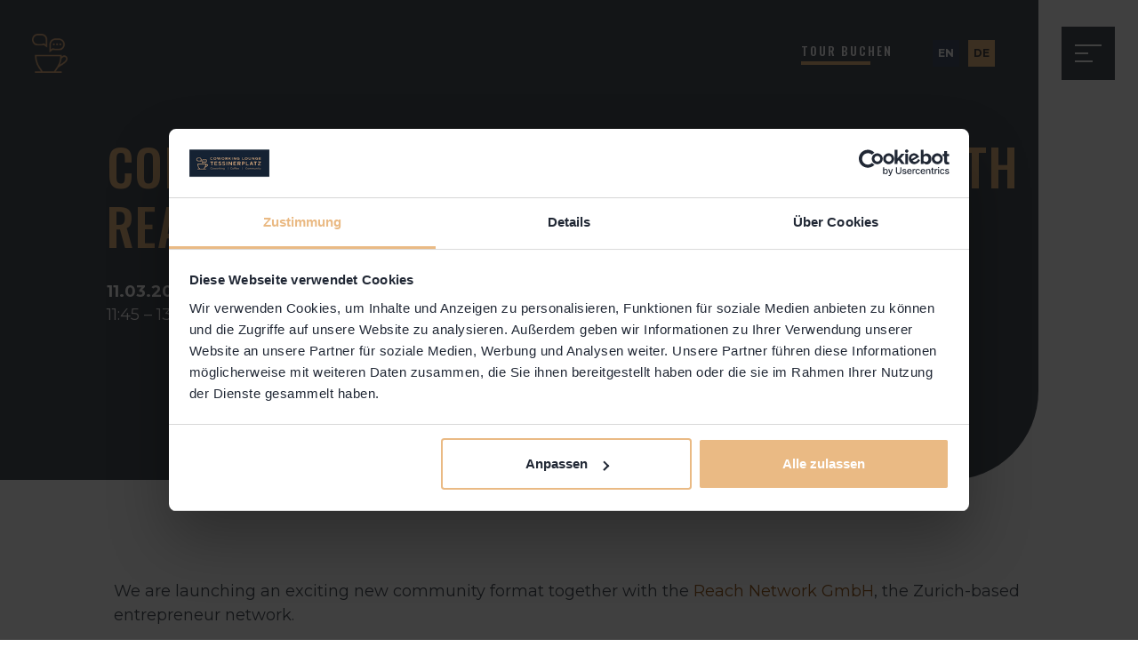

--- FILE ---
content_type: text/html
request_url: https://www.tessinerplatz.ch/events/nevereatalone1
body_size: 5305
content:
<!DOCTYPE html><!-- Last Published: Thu Jan 15 2026 14:17:27 GMT+0000 (Coordinated Universal Time) --><html data-wf-domain="www.tessinerplatz.ch" data-wf-page="6480776f6314396f633a9093" data-wf-site="5be2c2a5f498fc628d27a3aa" lang="de" data-wf-collection="6480776f6314396f633a9040" data-wf-item-slug="nevereatalone1"><head><meta charset="utf-8"/><title></title><meta content="" name="description"/><meta content="width=device-width, initial-scale=1" name="viewport"/><meta content="ZVFBQsJPrvFBY8Jr4wwtBCSttdjR2BdQQEuKVSSjnuc" name="google-site-verification"/><link href="https://cdn.prod.website-files.com/5be2c2a5f498fc628d27a3aa/css/tessinerplatz-ch.webflow.shared.4e2db7ee8.min.css" rel="stylesheet" type="text/css" integrity="sha384-Ti237o0rg+77MEziEVFC9h0B/0atSnpXn9osI0DoX2uLVNej3b7mzVOFQDYIvAlH" crossorigin="anonymous"/><link href="https://fonts.googleapis.com" rel="preconnect"/><link href="https://fonts.gstatic.com" rel="preconnect" crossorigin="anonymous"/><script src="https://ajax.googleapis.com/ajax/libs/webfont/1.6.26/webfont.js" type="text/javascript"></script><script type="text/javascript">WebFont.load({  google: {    families: ["Montserrat:100,100italic,200,200italic,300,300italic,400,400italic,500,500italic,600,600italic,700,700italic,800,800italic,900,900italic","Oswald:200,300,400,500,600,700"]  }});</script><script type="text/javascript">!function(o,c){var n=c.documentElement,t=" w-mod-";n.className+=t+"js",("ontouchstart"in o||o.DocumentTouch&&c instanceof DocumentTouch)&&(n.className+=t+"touch")}(window,document);</script><link href="https://cdn.prod.website-files.com/5be2c2a5f498fc628d27a3aa/5bfd2c4ebb69ae14dcce1ef6_tp-favicon.png" rel="shortcut icon" type="image/x-icon"/><link href="https://cdn.prod.website-files.com/5be2c2a5f498fc628d27a3aa/5bfd2c0c87a6506b9d355cc3_tp-webclip.jpg" rel="apple-touch-icon"/><link href="https://www.tessinerplatz.ch/events/nevereatalone1" rel="canonical"/><!-- Google Tag Manager -->
<script>(function(w,d,s,l,i){w[l]=w[l]||[];w[l].push({'gtm.start':
new Date().getTime(),event:'gtm.js'});var f=d.getElementsByTagName(s)[0],
j=d.createElement(s),dl=l!='dataLayer'?'&l='+l:'';j.async=true;j.src=
'https://www.googletagmanager.com/gtm.js?id='+i+dl;f.parentNode.insertBefore(j,f);
})(window,document,'script','dataLayer','GTM-MW82RM2');</script>
<!-- End Google Tag Manager -->

<meta name="google-site-verification" content="6f11NJNbpod_HV08yk2eb8Rmc8iDNhyVrlcxTOZUHyA" />
<meta name="ahrefs-site-verification" content="26e4de6ec9a94b823419a6592be7bca8d4af4cf5345ec9f391cbaf6f3faf9668">

<meta name="robots" content="index, follow, max-snippet:-1, max-image-preview:large, max-video-preview:-1" />
<link rel="alternate" hreflang="en" href="https://www.tessinerplatz.ch/events/nevereatalone1" /><script type="text/javascript">window.__WEBFLOW_CURRENCY_SETTINGS = {"currencyCode":"CHF","symbol":"CHF","decimal":".","fractionDigits":2,"group":"’","template":"{{wf {&quot;path&quot;:&quot;symbol&quot;,&quot;type&quot;:&quot;PlainText&quot;\\} }} {{wf {&quot;path&quot;:&quot;amount&quot;,&quot;type&quot;:&quot;CommercePrice&quot;\\} }} ","hideDecimalForWholeNumbers":false};</script></head><body><div class="page-wrapper"><div class="cookie-banner"></div><div data-animation="over-right" class="c-nav w-nav" data-easing2="ease" data-easing="ease" data-collapse="all" role="banner" data-no-scroll="1" data-duration="400" data-doc-height="1"><div class="c-nav__bg-ani"></div><div class="c-nav__inner"><a href="/" class="c-nav__brand w-nav-brand"></a><div class="c-nav__right"><a href="/de/community#membership" class="c-button w-hidden-main w-hidden-medium w-inline-block"><div>Join now</div><div class="c-button__indicator"></div></a><a data-w-id="c2b4862d-3485-855d-409f-9ac2b4638312" href="https://my.tessinerplatz.ch/book/2dc32d477c485f33d910cec34ddb0437/e5642e064f79c99b689e50d34ef7c95d" target="_blank" class="c-button w-hidden-small w-hidden-tiny w-inline-block"><div>Tour buchen</div><div class="c-button__indicator"></div></a><div class="c-lang is--small"><a href="/en/home" class="c-nav__nav-item c-nav__nav-item--lang is--small w-nav-link">EN</a><a href="/" class="c-nav__nav-item c-nav__nav-item--lang is--small is--active w-nav-link">DE</a></div><div class="c-nav__menu w-nav-button"><div class="c-nav__menu-inner"><div class="c-nav__menu-top-bun"></div><div class="c-nav__menu-meat"></div><div class="c-nav__menu-bottom-bun"></div></div></div></div><nav role="navigation" class="c-nav__flyout w-nav-menu"><div class="c-nav__flyout-inner"><a href="/raum-buchen" class="c-nav__nav-item w-nav-link">Meeting</a><a href="/offices" class="c-nav__nav-item w-nav-link">Offices</a><a href="/coworking" class="c-nav__nav-item w-nav-link">Coworking</a><a href="/coffee-bar" class="c-nav__nav-item w-nav-link">Coffee</a><a href="/community" class="c-nav__nav-item hide w-nav-link">Community</a><a href="/events" class="c-nav__nav-item w-nav-link">Events</a><a href="/kontakt" class="c-nav__nav-item w-nav-link">Kontakt</a><a href="https://my.tessinerplatz.ch/" target="_blank" class="c-nav__nav-item w-nav-link">Login</a></div></nav></div></div><div class="c-member-modal"><div class="c-member-modal__inner"><div class="c-member-modal__wrap"><div class="u-flex u-h100"><div class="c-membership__wrap"><div class="c-membership__offer"><h2 class="c-membership__h2"><span class="c-membership__h2-sub">Monthly</span><br/>Membership</h2><div class="c-membership__info"><div class="c-membership__price">CHF 10.00</div><div>Monthly Cancellable.</div></div><a href="https://my.tessinerplatz.ch/membership_signup/new?plan_id=a14bbab06f1e3e65b93c593e96c26d2c" target="_blank" class="c-button c-button--xl c-button--dark w-inline-block"><div>Register</div><div class="c-button__indicator"></div></a></div></div><div class="c-membership__wrap"><div class="c-membership__offer is--last"><h2 class="c-membership__h2"><span class="c-membership__h2-sub">yearly</span><br/>Membership</h2><div class="c-membership__info"><div class="c-membership__price-wrap"><div class="c-membership__price">CHF 100.00</div><div class="c-membership__discount">Save CHF 20.00</div></div><div>Yearly Cancellable.</div></div><a href="https://my.tessinerplatz.ch/membership_signup/new?plan_id=6a9ffc86cf07433d45a0e84770c99dbf" target="_blank" class="c-button c-button--xl c-button--dark w-inline-block"><div>Register</div><div class="c-button__indicator"></div></a></div></div></div><div class="c-member-modal__close"></div><div class="c-member-modal__newsbar"><div class="c-member-modal__nb-head"><div>sign up for your free day pass</div></div><div class="u-m-0 w-form"><form id="wf-form-Newsletter" name="wf-form-Newsletter" data-name="Newsletter" method="post" action="https://tessinerplatz.us17.list-manage.com/subscribe/post?u=338f736153084f166b6b93f6d&amp;id=0638ad099d" class="c-newsletter c-newsletter--bar" data-wf-page-id="6480776f6314396f633a9093" data-wf-element-id="62f8721e-0965-5fdc-613d-03630200bd99" data-turnstile-sitekey="0x4AAAAAAAQTptj2So4dx43e"><input class="c-newsletter__input w-node-_62f8721e-0965-5fdc-613d-03630200bd9a-0200bd94 w-input" maxlength="256" name="Email-5" data-name="Email 5" placeholder="Email" type="email" id="Email-5" required=""/><div id="w-node-_62f8721e-0965-5fdc-613d-03630200bd9b-0200bd94" class="c-newsletter__button-wrap"><input type="submit" data-wait="Please wait..." class="c-newsletter__button w-button" value="Submit"/><div class="c-button__indicator"></div></div></form><div class="c-newsletter__success w-form-done"><div>Check your mail inbox and come by! See you...</div></div><div class="w-form-fail"><div>Oops! Something went wrong while submitting the form.</div></div></div></div></div></div></div><main class="main-wrapper"><header class="section-header"><div class="hero-content"><div class="c-hero__inner is--small is--coworking"><div class="container-large"><div class="padding-horizontal"><h1 class="heading-size-1">Community Lunch | Never eat alone with reach</h1><div class="margin-bottom margin-small"><div class="c-events__hero-txt"><div>11</div><div>.</div><div>03</div><div>.</div><div>2024</div><div class="w-condition-invisible"> – </div><div class="w-dyn-bind-empty"></div></div><div class="c-events__hero-time"><div>11:45</div><div> – </div><div>13:30</div></div></div></div></div><div class="image-wrapper_header"><div class="image-overlay-layer"></div><img src="https://cdn.prod.website-files.com/5be2c2a5f498fc628d27a3aa/5c064ff47d4785a2f192ad65_Events-Header.jpg" loading="lazy" sizes="(max-width: 2000px) 100vw, 2000px" srcset="https://cdn.prod.website-files.com/5be2c2a5f498fc628d27a3aa/5c064ff47d4785a2f192ad65_Events-Header-p-500.webp 500w, https://cdn.prod.website-files.com/5be2c2a5f498fc628d27a3aa/5c064ff47d4785a2f192ad65_Events-Header.jpg 2000w" alt="" class="image-wrapper_image"/></div></div></div></header><section class="section-open"><div class="page-padding"><div class="container-medium"><div class="padding-vertical padding-xhuge"><div class="w-richtext"><p>We are launching an exciting new community format together with the <a target="_self" href="https://www.linkedin.com/company/reach-network-gmbh/">Reach Network GmbH</a>, the Zurich-based entrepreneur network. </p><p>The healthy &amp; fresh networking lunch will take place once a month, where our community can network with external people. 🍴💬</p><p>The aim of the &quot;Never eat alone&quot; format is that we can make exciting new contacts at lunchtime and network in a relaxed atmosphere. 😉</p><p>All entrepreneurs are cordially invited to the lunch. </p><p>Drop us or &quot;reach&quot; a message to take part. Send a mail to doman@reach.swiss.</p><p>‍</p><figure class="w-richtext-align-normal w-richtext-figure-type-image"><div><img src="https://cdn.prod.website-files.com/5bfd11315a6796849c6a6b82/65eabd8f14824e2d1a10097c_Banner_Nevereatalone.png" loading="lazy" alt=""/></div></figure></div></div></div></div></section><section class="section-cta w-condition-invisible"><div class="page-padding padding-horizontal-xl"><div class="container-small"><div class="padding-vertical padding-xhuge"><div class="text-align-center"><div class="margin-bottom margin-small"><h2 class="heading-large">Register via mail to doman@reach.swiss</h2></div><div class="button-row_popup is-button-row-center"><div class="button-wrapper is-button-wrapper-center"><a href="#" class="buttonpopup w-dyn-bind-empty w-button"></a></div></div></div></div></div></div><div class="cta27_background-image-wrapper"><div class="image-overlay-layer"></div><img src="https://cdn.prod.website-files.com/5be2c2a5f498fc628d27a3aa/60b0aaa611675b37bd85ab2d_Tessinerplatz_Coworking1.webp" loading="lazy" sizes="(max-width: 1241px) 100vw, 1241px" srcset="https://cdn.prod.website-files.com/5be2c2a5f498fc628d27a3aa/60b0aaa611675b37bd85ab2d_Tessinerplatz_Coworking1-p-500.webp 500w, https://cdn.prod.website-files.com/5be2c2a5f498fc628d27a3aa/60b0aaa611675b37bd85ab2d_Tessinerplatz_Coworking1.webp 1241w" alt="" class="cta27_background-image"/></div></section><div class="l-section l-section--footer"><div class="c-footer"><div class="l-container99"><div class="c-footer__grid"><div id="w-node-_6fa26939-deeb-8328-3aa6-c176d8e949f8-d8e949f4" class="c-footer__newsletter"><h2>Newsletter</h2><p>Sei der Erste, der über<br/>Neuigkeiten und Events informiert wird.</p><div class="w-form"><form id="wf-form-Newsletter" name="wf-form-Newsletter" data-name="Newsletter" method="post" action="https://tessinerplatz.us17.list-manage.com/subscribe/post?u=338f736153084f166b6b93f6d&amp;id=0638ad099d" class="c-newsletter" data-wf-page-id="6480776f6314396f633a9093" data-wf-element-id="6fa26939-deeb-8328-3aa6-c176d8e94a00" data-turnstile-sitekey="0x4AAAAAAAQTptj2So4dx43e"><input class="c-newsletter__input w-node-_6fa26939-deeb-8328-3aa6-c176d8e94a01-d8e949f4 w-input" maxlength="256" name="Email-5" data-name="Email 5" placeholder="Email" type="email" id="Email-5" required=""/><div id="w-node-_6fa26939-deeb-8328-3aa6-c176d8e94a02-d8e949f4" class="c-newsletter__button-wrap"><input type="submit" data-wait="Bitte warten..." class="c-newsletter__button w-button" value="Senden"/><div class="c-button__indicator"></div></div></form><div class="c-newsletter__success w-form-done"><div>Thank you! Your submission has been received!</div></div><div class="w-form-fail"><div>Oops! Something went wrong while submitting the form.</div></div></div></div><div id="w-node-_6fa26939-deeb-8328-3aa6-c176d8e94a0b-d8e949f4" class="c-footer__right-col"><div class="c-footer__nav"><a href="/" class="c-footer__nav-item">Home</a><a href="/raum-buchen" class="c-footer__nav-item">Meetingräume</a><a href="/community" class="c-footer__nav-item">Community</a><a href="/ueber-uns" class="c-footer__nav-item">Über uns</a><a href="/kontakt" class="c-footer__nav-item">Kontakt</a><a href="/jobs" class="c-footer__nav-item">Jobs</a></div><div><div class="u-m-b-20"><strong>Öffnungszeiten Coffee Bar<br/></strong>Montag - Freitag 07:00 - 19:00<br/></div><div><strong>Coworking Hosted Stunden<br/>‍</strong>Montag - Freitag 08:00 - 17:00<br/></div></div><div><div class="c-footer__address"><a href="/kontakt" class="u-font-burlywood u-font-no-underline">COWORKING LOUNGE TESSINERPLATZ<br/>Tessinerplatz 7, 8002 Zürich</a></div></div></div><div id="w-node-_6fa26939-deeb-8328-3aa6-c176d8e94a2b-d8e949f4" class="c-footer__social"><a href="https://www.instagram.com/coffeebar.tessinerplatz/" target="_blank" class="c-footer__social-item w-inline-block"><img src="https://cdn.prod.website-files.com/5be2c2a5f498fc628d27a3aa/5bec2d97fb29ccbd1eb8c0e1_002-instagram-logo.svg" alt=""/></a><a href="https://www.facebook.com/Tessinerplatz/" target="_blank" class="c-footer__social-item w-inline-block"><img src="https://cdn.prod.website-files.com/5be2c2a5f498fc628d27a3aa/5bec2d97fb29cc21f5b8c0e0_003-facebook-logo-button.svg" alt=""/></a><a href="https://www.linkedin.com/company/coworking-lounge-tessinerplatz/" target="_blank" class="c-footer__social-item w-inline-block"><img src="https://cdn.prod.website-files.com/5be2c2a5f498fc628d27a3aa/5bec2d97b0436f03f98ca3f2_001-linkedin-logo-button.svg" alt=""/></a></div></div></div><div class="imprint"><a href="/impressum" class="imprint--link">Impressum</a><a href="/datenschutz" class="imprint--link is-left">Datenschutz</a></div></div></div><div class="c-trigger"></div></main></div><script src="https://d3e54v103j8qbb.cloudfront.net/js/jquery-3.5.1.min.dc5e7f18c8.js?site=5be2c2a5f498fc628d27a3aa" type="text/javascript" integrity="sha256-9/aliU8dGd2tb6OSsuzixeV4y/faTqgFtohetphbbj0=" crossorigin="anonymous"></script><script src="https://cdn.prod.website-files.com/5be2c2a5f498fc628d27a3aa/js/webflow.schunk.66dcd6b93c050334.js" type="text/javascript" integrity="sha384-yNsqg5ZXhurWrZpW7EP0imuwgV4cTazTmAMSzf+xUTWjSbuqTyatmZVNvAyZTsD3" crossorigin="anonymous"></script><script src="https://cdn.prod.website-files.com/5be2c2a5f498fc628d27a3aa/js/webflow.schunk.c5f2fd6541d916b3.js" type="text/javascript" integrity="sha384-ZIwr6pZ+UE3Kg+G9iZ67odKp425ea6rrkWedLBy0FFnYx7IvJH3wI9d5BXORAsGq" crossorigin="anonymous"></script><script src="https://cdn.prod.website-files.com/5be2c2a5f498fc628d27a3aa/js/webflow.5088016a.041e4c65aaa016ca.js" type="text/javascript" integrity="sha384-7fgh9RbcY/9ytjiUb/Ks4yMOiwon2bpStbma1077by83lQCXSNeNh4AlkAKhNIt7" crossorigin="anonymous"></script><style>
@media only screen and (max-width: 768px) {
  _::-webkit-full-page-media, _:future, :root .section-room-link {
    margin-bottom: 25%;
  }
}
</style></body></html>

--- FILE ---
content_type: text/css
request_url: https://cdn.prod.website-files.com/5be2c2a5f498fc628d27a3aa/css/tessinerplatz-ch.webflow.shared.4e2db7ee8.min.css
body_size: 46291
content:
html{-webkit-text-size-adjust:100%;-ms-text-size-adjust:100%;font-family:sans-serif}body{margin:0}article,aside,details,figcaption,figure,footer,header,hgroup,main,menu,nav,section,summary{display:block}audio,canvas,progress,video{vertical-align:baseline;display:inline-block}audio:not([controls]){height:0;display:none}[hidden],template{display:none}a{background-color:#0000}a:active,a:hover{outline:0}abbr[title]{border-bottom:1px dotted}b,strong{font-weight:700}dfn{font-style:italic}h1{margin:.67em 0;font-size:2em}mark{color:#000;background:#ff0}small{font-size:80%}sub,sup{vertical-align:baseline;font-size:75%;line-height:0;position:relative}sup{top:-.5em}sub{bottom:-.25em}img{border:0}svg:not(:root){overflow:hidden}hr{box-sizing:content-box;height:0}pre{overflow:auto}code,kbd,pre,samp{font-family:monospace;font-size:1em}button,input,optgroup,select,textarea{color:inherit;font:inherit;margin:0}button{overflow:visible}button,select{text-transform:none}button,html input[type=button],input[type=reset]{-webkit-appearance:button;cursor:pointer}button[disabled],html input[disabled]{cursor:default}button::-moz-focus-inner,input::-moz-focus-inner{border:0;padding:0}input{line-height:normal}input[type=checkbox],input[type=radio]{box-sizing:border-box;padding:0}input[type=number]::-webkit-inner-spin-button,input[type=number]::-webkit-outer-spin-button{height:auto}input[type=search]{-webkit-appearance:none}input[type=search]::-webkit-search-cancel-button,input[type=search]::-webkit-search-decoration{-webkit-appearance:none}legend{border:0;padding:0}textarea{overflow:auto}optgroup{font-weight:700}table{border-collapse:collapse;border-spacing:0}td,th{padding:0}@font-face{font-family:webflow-icons;src:url([data-uri])format("truetype");font-weight:400;font-style:normal}[class^=w-icon-],[class*=\ w-icon-]{speak:none;font-variant:normal;text-transform:none;-webkit-font-smoothing:antialiased;-moz-osx-font-smoothing:grayscale;font-style:normal;font-weight:400;line-height:1;font-family:webflow-icons!important}.w-icon-slider-right:before{content:""}.w-icon-slider-left:before{content:""}.w-icon-nav-menu:before{content:""}.w-icon-arrow-down:before,.w-icon-dropdown-toggle:before{content:""}.w-icon-file-upload-remove:before{content:""}.w-icon-file-upload-icon:before{content:""}*{box-sizing:border-box}html{height:100%}body{color:#333;background-color:#fff;min-height:100%;margin:0;font-family:Arial,sans-serif;font-size:14px;line-height:20px}img{vertical-align:middle;max-width:100%;display:inline-block}html.w-mod-touch *{background-attachment:scroll!important}.w-block{display:block}.w-inline-block{max-width:100%;display:inline-block}.w-clearfix:before,.w-clearfix:after{content:" ";grid-area:1/1/2/2;display:table}.w-clearfix:after{clear:both}.w-hidden{display:none}.w-button{color:#fff;line-height:inherit;cursor:pointer;background-color:#3898ec;border:0;border-radius:0;padding:9px 15px;text-decoration:none;display:inline-block}input.w-button{-webkit-appearance:button}html[data-w-dynpage] [data-w-cloak]{color:#0000!important}.w-code-block{margin:unset}pre.w-code-block code{all:inherit}.w-optimization{display:contents}.w-webflow-badge,.w-webflow-badge>img{box-sizing:unset;width:unset;height:unset;max-height:unset;max-width:unset;min-height:unset;min-width:unset;margin:unset;padding:unset;float:unset;clear:unset;border:unset;border-radius:unset;background:unset;background-image:unset;background-position:unset;background-size:unset;background-repeat:unset;background-origin:unset;background-clip:unset;background-attachment:unset;background-color:unset;box-shadow:unset;transform:unset;direction:unset;font-family:unset;font-weight:unset;color:unset;font-size:unset;line-height:unset;font-style:unset;font-variant:unset;text-align:unset;letter-spacing:unset;-webkit-text-decoration:unset;text-decoration:unset;text-indent:unset;text-transform:unset;list-style-type:unset;text-shadow:unset;vertical-align:unset;cursor:unset;white-space:unset;word-break:unset;word-spacing:unset;word-wrap:unset;transition:unset}.w-webflow-badge{white-space:nowrap;cursor:pointer;box-shadow:0 0 0 1px #0000001a,0 1px 3px #0000001a;visibility:visible!important;opacity:1!important;z-index:2147483647!important;color:#aaadb0!important;overflow:unset!important;background-color:#fff!important;border-radius:3px!important;width:auto!important;height:auto!important;margin:0!important;padding:6px!important;font-size:12px!important;line-height:14px!important;text-decoration:none!important;display:inline-block!important;position:fixed!important;inset:auto 12px 12px auto!important;transform:none!important}.w-webflow-badge>img{position:unset;visibility:unset!important;opacity:1!important;vertical-align:middle!important;display:inline-block!important}h1,h2,h3,h4,h5,h6{margin-bottom:10px;font-weight:700}h1{margin-top:20px;font-size:38px;line-height:44px}h2{margin-top:20px;font-size:32px;line-height:36px}h3{margin-top:20px;font-size:24px;line-height:30px}h4{margin-top:10px;font-size:18px;line-height:24px}h5{margin-top:10px;font-size:14px;line-height:20px}h6{margin-top:10px;font-size:12px;line-height:18px}p{margin-top:0;margin-bottom:10px}blockquote{border-left:5px solid #e2e2e2;margin:0 0 10px;padding:10px 20px;font-size:18px;line-height:22px}figure{margin:0 0 10px}figcaption{text-align:center;margin-top:5px}ul,ol{margin-top:0;margin-bottom:10px;padding-left:40px}.w-list-unstyled{padding-left:0;list-style:none}.w-embed:before,.w-embed:after{content:" ";grid-area:1/1/2/2;display:table}.w-embed:after{clear:both}.w-video{width:100%;padding:0;position:relative}.w-video iframe,.w-video object,.w-video embed{border:none;width:100%;height:100%;position:absolute;top:0;left:0}fieldset{border:0;margin:0;padding:0}button,[type=button],[type=reset]{cursor:pointer;-webkit-appearance:button;border:0}.w-form{margin:0 0 15px}.w-form-done{text-align:center;background-color:#ddd;padding:20px;display:none}.w-form-fail{background-color:#ffdede;margin-top:10px;padding:10px;display:none}label{margin-bottom:5px;font-weight:700;display:block}.w-input,.w-select{color:#333;vertical-align:middle;background-color:#fff;border:1px solid #ccc;width:100%;height:38px;margin-bottom:10px;padding:8px 12px;font-size:14px;line-height:1.42857;display:block}.w-input::placeholder,.w-select::placeholder{color:#999}.w-input:focus,.w-select:focus{border-color:#3898ec;outline:0}.w-input[disabled],.w-select[disabled],.w-input[readonly],.w-select[readonly],fieldset[disabled] .w-input,fieldset[disabled] .w-select{cursor:not-allowed}.w-input[disabled]:not(.w-input-disabled),.w-select[disabled]:not(.w-input-disabled),.w-input[readonly],.w-select[readonly],fieldset[disabled]:not(.w-input-disabled) .w-input,fieldset[disabled]:not(.w-input-disabled) .w-select{background-color:#eee}textarea.w-input,textarea.w-select{height:auto}.w-select{background-color:#f3f3f3}.w-select[multiple]{height:auto}.w-form-label{cursor:pointer;margin-bottom:0;font-weight:400;display:inline-block}.w-radio{margin-bottom:5px;padding-left:20px;display:block}.w-radio:before,.w-radio:after{content:" ";grid-area:1/1/2/2;display:table}.w-radio:after{clear:both}.w-radio-input{float:left;margin:3px 0 0 -20px;line-height:normal}.w-file-upload{margin-bottom:10px;display:block}.w-file-upload-input{opacity:0;z-index:-100;width:.1px;height:.1px;position:absolute;overflow:hidden}.w-file-upload-default,.w-file-upload-uploading,.w-file-upload-success{color:#333;display:inline-block}.w-file-upload-error{margin-top:10px;display:block}.w-file-upload-default.w-hidden,.w-file-upload-uploading.w-hidden,.w-file-upload-error.w-hidden,.w-file-upload-success.w-hidden{display:none}.w-file-upload-uploading-btn{cursor:pointer;background-color:#fafafa;border:1px solid #ccc;margin:0;padding:8px 12px;font-size:14px;font-weight:400;display:flex}.w-file-upload-file{background-color:#fafafa;border:1px solid #ccc;flex-grow:1;justify-content:space-between;margin:0;padding:8px 9px 8px 11px;display:flex}.w-file-upload-file-name{font-size:14px;font-weight:400;display:block}.w-file-remove-link{cursor:pointer;width:auto;height:auto;margin-top:3px;margin-left:10px;padding:3px;display:block}.w-icon-file-upload-remove{margin:auto;font-size:10px}.w-file-upload-error-msg{color:#ea384c;padding:2px 0;display:inline-block}.w-file-upload-info{padding:0 12px;line-height:38px;display:inline-block}.w-file-upload-label{cursor:pointer;background-color:#fafafa;border:1px solid #ccc;margin:0;padding:8px 12px;font-size:14px;font-weight:400;display:inline-block}.w-icon-file-upload-icon,.w-icon-file-upload-uploading{width:20px;margin-right:8px;display:inline-block}.w-icon-file-upload-uploading{height:20px}.w-container{max-width:940px;margin-left:auto;margin-right:auto}.w-container:before,.w-container:after{content:" ";grid-area:1/1/2/2;display:table}.w-container:after{clear:both}.w-container .w-row{margin-left:-10px;margin-right:-10px}.w-row:before,.w-row:after{content:" ";grid-area:1/1/2/2;display:table}.w-row:after{clear:both}.w-row .w-row{margin-left:0;margin-right:0}.w-col{float:left;width:100%;min-height:1px;padding-left:10px;padding-right:10px;position:relative}.w-col .w-col{padding-left:0;padding-right:0}.w-col-1{width:8.33333%}.w-col-2{width:16.6667%}.w-col-3{width:25%}.w-col-4{width:33.3333%}.w-col-5{width:41.6667%}.w-col-6{width:50%}.w-col-7{width:58.3333%}.w-col-8{width:66.6667%}.w-col-9{width:75%}.w-col-10{width:83.3333%}.w-col-11{width:91.6667%}.w-col-12{width:100%}.w-hidden-main{display:none!important}@media screen and (max-width:991px){.w-container{max-width:728px}.w-hidden-main{display:inherit!important}.w-hidden-medium{display:none!important}.w-col-medium-1{width:8.33333%}.w-col-medium-2{width:16.6667%}.w-col-medium-3{width:25%}.w-col-medium-4{width:33.3333%}.w-col-medium-5{width:41.6667%}.w-col-medium-6{width:50%}.w-col-medium-7{width:58.3333%}.w-col-medium-8{width:66.6667%}.w-col-medium-9{width:75%}.w-col-medium-10{width:83.3333%}.w-col-medium-11{width:91.6667%}.w-col-medium-12{width:100%}.w-col-stack{width:100%;left:auto;right:auto}}@media screen and (max-width:767px){.w-hidden-main,.w-hidden-medium{display:inherit!important}.w-hidden-small{display:none!important}.w-row,.w-container .w-row{margin-left:0;margin-right:0}.w-col{width:100%;left:auto;right:auto}.w-col-small-1{width:8.33333%}.w-col-small-2{width:16.6667%}.w-col-small-3{width:25%}.w-col-small-4{width:33.3333%}.w-col-small-5{width:41.6667%}.w-col-small-6{width:50%}.w-col-small-7{width:58.3333%}.w-col-small-8{width:66.6667%}.w-col-small-9{width:75%}.w-col-small-10{width:83.3333%}.w-col-small-11{width:91.6667%}.w-col-small-12{width:100%}}@media screen and (max-width:479px){.w-container{max-width:none}.w-hidden-main,.w-hidden-medium,.w-hidden-small{display:inherit!important}.w-hidden-tiny{display:none!important}.w-col{width:100%}.w-col-tiny-1{width:8.33333%}.w-col-tiny-2{width:16.6667%}.w-col-tiny-3{width:25%}.w-col-tiny-4{width:33.3333%}.w-col-tiny-5{width:41.6667%}.w-col-tiny-6{width:50%}.w-col-tiny-7{width:58.3333%}.w-col-tiny-8{width:66.6667%}.w-col-tiny-9{width:75%}.w-col-tiny-10{width:83.3333%}.w-col-tiny-11{width:91.6667%}.w-col-tiny-12{width:100%}}.w-widget{position:relative}.w-widget-map{width:100%;height:400px}.w-widget-map label{width:auto;display:inline}.w-widget-map img{max-width:inherit}.w-widget-map .gm-style-iw{text-align:center}.w-widget-map .gm-style-iw>button{display:none!important}.w-widget-twitter{overflow:hidden}.w-widget-twitter-count-shim{vertical-align:top;text-align:center;background:#fff;border:1px solid #758696;border-radius:3px;width:28px;height:20px;display:inline-block;position:relative}.w-widget-twitter-count-shim *{pointer-events:none;-webkit-user-select:none;user-select:none}.w-widget-twitter-count-shim .w-widget-twitter-count-inner{text-align:center;color:#999;font-family:serif;font-size:15px;line-height:12px;position:relative}.w-widget-twitter-count-shim .w-widget-twitter-count-clear{display:block;position:relative}.w-widget-twitter-count-shim.w--large{width:36px;height:28px}.w-widget-twitter-count-shim.w--large .w-widget-twitter-count-inner{font-size:18px;line-height:18px}.w-widget-twitter-count-shim:not(.w--vertical){margin-left:5px;margin-right:8px}.w-widget-twitter-count-shim:not(.w--vertical).w--large{margin-left:6px}.w-widget-twitter-count-shim:not(.w--vertical):before,.w-widget-twitter-count-shim:not(.w--vertical):after{content:" ";pointer-events:none;border:solid #0000;width:0;height:0;position:absolute;top:50%;left:0}.w-widget-twitter-count-shim:not(.w--vertical):before{border-width:4px;border-color:#75869600 #5d6c7b #75869600 #75869600;margin-top:-4px;margin-left:-9px}.w-widget-twitter-count-shim:not(.w--vertical).w--large:before{border-width:5px;margin-top:-5px;margin-left:-10px}.w-widget-twitter-count-shim:not(.w--vertical):after{border-width:4px;border-color:#fff0 #fff #fff0 #fff0;margin-top:-4px;margin-left:-8px}.w-widget-twitter-count-shim:not(.w--vertical).w--large:after{border-width:5px;margin-top:-5px;margin-left:-9px}.w-widget-twitter-count-shim.w--vertical{width:61px;height:33px;margin-bottom:8px}.w-widget-twitter-count-shim.w--vertical:before,.w-widget-twitter-count-shim.w--vertical:after{content:" ";pointer-events:none;border:solid #0000;width:0;height:0;position:absolute;top:100%;left:50%}.w-widget-twitter-count-shim.w--vertical:before{border-width:5px;border-color:#5d6c7b #75869600 #75869600;margin-left:-5px}.w-widget-twitter-count-shim.w--vertical:after{border-width:4px;border-color:#fff #fff0 #fff0;margin-left:-4px}.w-widget-twitter-count-shim.w--vertical .w-widget-twitter-count-inner{font-size:18px;line-height:22px}.w-widget-twitter-count-shim.w--vertical.w--large{width:76px}.w-background-video{color:#fff;height:500px;position:relative;overflow:hidden}.w-background-video>video{object-fit:cover;z-index:-100;background-position:50%;background-size:cover;width:100%;height:100%;margin:auto;position:absolute;inset:-100%}.w-background-video>video::-webkit-media-controls-start-playback-button{-webkit-appearance:none;display:none!important}.w-background-video--control{background-color:#0000;padding:0;position:absolute;bottom:1em;right:1em}.w-background-video--control>[hidden]{display:none!important}.w-slider{text-align:center;clear:both;-webkit-tap-highlight-color:#0000;tap-highlight-color:#0000;background:#ddd;height:300px;position:relative}.w-slider-mask{z-index:1;white-space:nowrap;height:100%;display:block;position:relative;left:0;right:0;overflow:hidden}.w-slide{vertical-align:top;white-space:normal;text-align:left;width:100%;height:100%;display:inline-block;position:relative}.w-slider-nav{z-index:2;text-align:center;-webkit-tap-highlight-color:#0000;tap-highlight-color:#0000;height:40px;margin:auto;padding-top:10px;position:absolute;inset:auto 0 0}.w-slider-nav.w-round>div{border-radius:100%}.w-slider-nav.w-num>div{font-size:inherit;line-height:inherit;width:auto;height:auto;padding:.2em .5em}.w-slider-nav.w-shadow>div{box-shadow:0 0 3px #3336}.w-slider-nav-invert{color:#fff}.w-slider-nav-invert>div{background-color:#2226}.w-slider-nav-invert>div.w-active{background-color:#222}.w-slider-dot{cursor:pointer;background-color:#fff6;width:1em;height:1em;margin:0 3px .5em;transition:background-color .1s,color .1s;display:inline-block;position:relative}.w-slider-dot.w-active{background-color:#fff}.w-slider-dot:focus{outline:none;box-shadow:0 0 0 2px #fff}.w-slider-dot:focus.w-active{box-shadow:none}.w-slider-arrow-left,.w-slider-arrow-right{cursor:pointer;color:#fff;-webkit-tap-highlight-color:#0000;tap-highlight-color:#0000;-webkit-user-select:none;user-select:none;width:80px;margin:auto;font-size:40px;position:absolute;inset:0;overflow:hidden}.w-slider-arrow-left [class^=w-icon-],.w-slider-arrow-right [class^=w-icon-],.w-slider-arrow-left [class*=\ w-icon-],.w-slider-arrow-right [class*=\ w-icon-]{position:absolute}.w-slider-arrow-left:focus,.w-slider-arrow-right:focus{outline:0}.w-slider-arrow-left{z-index:3;right:auto}.w-slider-arrow-right{z-index:4;left:auto}.w-icon-slider-left,.w-icon-slider-right{width:1em;height:1em;margin:auto;inset:0}.w-slider-aria-label{clip:rect(0 0 0 0);border:0;width:1px;height:1px;margin:-1px;padding:0;position:absolute;overflow:hidden}.w-slider-force-show{display:block!important}.w-dropdown{text-align:left;z-index:900;margin-left:auto;margin-right:auto;display:inline-block;position:relative}.w-dropdown-btn,.w-dropdown-toggle,.w-dropdown-link{vertical-align:top;color:#222;text-align:left;white-space:nowrap;margin-left:auto;margin-right:auto;padding:20px;text-decoration:none;position:relative}.w-dropdown-toggle{-webkit-user-select:none;user-select:none;cursor:pointer;padding-right:40px;display:inline-block}.w-dropdown-toggle:focus{outline:0}.w-icon-dropdown-toggle{width:1em;height:1em;margin:auto 20px auto auto;position:absolute;top:0;bottom:0;right:0}.w-dropdown-list{background:#ddd;min-width:100%;display:none;position:absolute}.w-dropdown-list.w--open{display:block}.w-dropdown-link{color:#222;padding:10px 20px;display:block}.w-dropdown-link.w--current{color:#0082f3}.w-dropdown-link:focus{outline:0}@media screen and (max-width:767px){.w-nav-brand{padding-left:10px}}.w-lightbox-backdrop{cursor:auto;letter-spacing:normal;text-indent:0;text-shadow:none;text-transform:none;visibility:visible;white-space:normal;word-break:normal;word-spacing:normal;word-wrap:normal;color:#fff;text-align:center;z-index:2000;opacity:0;-webkit-user-select:none;-moz-user-select:none;-webkit-tap-highlight-color:transparent;background:#000000e6;outline:0;font-family:Helvetica Neue,Helvetica,Ubuntu,Segoe UI,Verdana,sans-serif;font-size:17px;font-style:normal;font-weight:300;line-height:1.2;list-style:disc;position:fixed;inset:0;-webkit-transform:translate(0)}.w-lightbox-backdrop,.w-lightbox-container{-webkit-overflow-scrolling:touch;height:100%;overflow:auto}.w-lightbox-content{height:100vh;position:relative;overflow:hidden}.w-lightbox-view{opacity:0;width:100vw;height:100vh;position:absolute}.w-lightbox-view:before{content:"";height:100vh}.w-lightbox-group,.w-lightbox-group .w-lightbox-view,.w-lightbox-group .w-lightbox-view:before{height:86vh}.w-lightbox-frame,.w-lightbox-view:before{vertical-align:middle;display:inline-block}.w-lightbox-figure{margin:0;position:relative}.w-lightbox-group .w-lightbox-figure{cursor:pointer}.w-lightbox-img{width:auto;max-width:none;height:auto}.w-lightbox-image{float:none;max-width:100vw;max-height:100vh;display:block}.w-lightbox-group .w-lightbox-image{max-height:86vh}.w-lightbox-caption{text-align:left;text-overflow:ellipsis;white-space:nowrap;background:#0006;padding:.5em 1em;position:absolute;bottom:0;left:0;right:0;overflow:hidden}.w-lightbox-embed{width:100%;height:100%;position:absolute;inset:0}.w-lightbox-control{cursor:pointer;background-position:50%;background-repeat:no-repeat;background-size:24px;width:4em;transition:all .3s;position:absolute;top:0}.w-lightbox-left{background-image:url([data-uri]);display:none;bottom:0;left:0}.w-lightbox-right{background-image:url([data-uri]);display:none;bottom:0;right:0}.w-lightbox-close{background-image:url([data-uri]);background-size:18px;height:2.6em;right:0}.w-lightbox-strip{white-space:nowrap;padding:0 1vh;line-height:0;position:absolute;bottom:0;left:0;right:0;overflow:auto hidden}.w-lightbox-item{box-sizing:content-box;cursor:pointer;width:10vh;padding:2vh 1vh;display:inline-block;-webkit-transform:translate(0,0)}.w-lightbox-active{opacity:.3}.w-lightbox-thumbnail{background:#222;height:10vh;position:relative;overflow:hidden}.w-lightbox-thumbnail-image{position:absolute;top:0;left:0}.w-lightbox-thumbnail .w-lightbox-tall{width:100%;top:50%;transform:translateY(-50%)}.w-lightbox-thumbnail .w-lightbox-wide{height:100%;left:50%;transform:translate(-50%)}.w-lightbox-spinner{box-sizing:border-box;border:5px solid #0006;border-radius:50%;width:40px;height:40px;margin-top:-20px;margin-left:-20px;animation:.8s linear infinite spin;position:absolute;top:50%;left:50%}.w-lightbox-spinner:after{content:"";border:3px solid #0000;border-bottom-color:#fff;border-radius:50%;position:absolute;inset:-4px}.w-lightbox-hide{display:none}.w-lightbox-noscroll{overflow:hidden}@media (min-width:768px){.w-lightbox-content{height:96vh;margin-top:2vh}.w-lightbox-view,.w-lightbox-view:before{height:96vh}.w-lightbox-group,.w-lightbox-group .w-lightbox-view,.w-lightbox-group .w-lightbox-view:before{height:84vh}.w-lightbox-image{max-width:96vw;max-height:96vh}.w-lightbox-group .w-lightbox-image{max-width:82.3vw;max-height:84vh}.w-lightbox-left,.w-lightbox-right{opacity:.5;display:block}.w-lightbox-close{opacity:.8}.w-lightbox-control:hover{opacity:1}}.w-lightbox-inactive,.w-lightbox-inactive:hover{opacity:0}.w-richtext:before,.w-richtext:after{content:" ";grid-area:1/1/2/2;display:table}.w-richtext:after{clear:both}.w-richtext[contenteditable=true]:before,.w-richtext[contenteditable=true]:after{white-space:initial}.w-richtext ol,.w-richtext ul{overflow:hidden}.w-richtext .w-richtext-figure-selected.w-richtext-figure-type-video div:after,.w-richtext .w-richtext-figure-selected[data-rt-type=video] div:after,.w-richtext .w-richtext-figure-selected.w-richtext-figure-type-image div,.w-richtext .w-richtext-figure-selected[data-rt-type=image] div{outline:2px solid #2895f7}.w-richtext figure.w-richtext-figure-type-video>div:after,.w-richtext figure[data-rt-type=video]>div:after{content:"";display:none;position:absolute;inset:0}.w-richtext figure{max-width:60%;position:relative}.w-richtext figure>div:before{cursor:default!important}.w-richtext figure img{width:100%}.w-richtext figure figcaption.w-richtext-figcaption-placeholder{opacity:.6}.w-richtext figure div{color:#0000;font-size:0}.w-richtext figure.w-richtext-figure-type-image,.w-richtext figure[data-rt-type=image]{display:table}.w-richtext figure.w-richtext-figure-type-image>div,.w-richtext figure[data-rt-type=image]>div{display:inline-block}.w-richtext figure.w-richtext-figure-type-image>figcaption,.w-richtext figure[data-rt-type=image]>figcaption{caption-side:bottom;display:table-caption}.w-richtext figure.w-richtext-figure-type-video,.w-richtext figure[data-rt-type=video]{width:60%;height:0}.w-richtext figure.w-richtext-figure-type-video iframe,.w-richtext figure[data-rt-type=video] iframe{width:100%;height:100%;position:absolute;top:0;left:0}.w-richtext figure.w-richtext-figure-type-video>div,.w-richtext figure[data-rt-type=video]>div{width:100%}.w-richtext figure.w-richtext-align-center{clear:both;margin-left:auto;margin-right:auto}.w-richtext figure.w-richtext-align-center.w-richtext-figure-type-image>div,.w-richtext figure.w-richtext-align-center[data-rt-type=image]>div{max-width:100%}.w-richtext figure.w-richtext-align-normal{clear:both}.w-richtext figure.w-richtext-align-fullwidth{text-align:center;clear:both;width:100%;max-width:100%;margin-left:auto;margin-right:auto;display:block}.w-richtext figure.w-richtext-align-fullwidth>div{padding-bottom:inherit;display:inline-block}.w-richtext figure.w-richtext-align-fullwidth>figcaption{display:block}.w-richtext figure.w-richtext-align-floatleft{float:left;clear:none;margin-right:15px}.w-richtext figure.w-richtext-align-floatright{float:right;clear:none;margin-left:15px}.w-nav{z-index:1000;background:#ddd;position:relative}.w-nav:before,.w-nav:after{content:" ";grid-area:1/1/2/2;display:table}.w-nav:after{clear:both}.w-nav-brand{float:left;color:#333;text-decoration:none;position:relative}.w-nav-link{vertical-align:top;color:#222;text-align:left;margin-left:auto;margin-right:auto;padding:20px;text-decoration:none;display:inline-block;position:relative}.w-nav-link.w--current{color:#0082f3}.w-nav-menu{float:right;position:relative}[data-nav-menu-open]{text-align:center;background:#c8c8c8;min-width:200px;position:absolute;top:100%;left:0;right:0;overflow:visible;display:block!important}.w--nav-link-open{display:block;position:relative}.w-nav-overlay{width:100%;display:none;position:absolute;top:100%;left:0;right:0;overflow:hidden}.w-nav-overlay [data-nav-menu-open]{top:0}.w-nav[data-animation=over-left] .w-nav-overlay{width:auto}.w-nav[data-animation=over-left] .w-nav-overlay,.w-nav[data-animation=over-left] [data-nav-menu-open]{z-index:1;top:0;right:auto}.w-nav[data-animation=over-right] .w-nav-overlay{width:auto}.w-nav[data-animation=over-right] .w-nav-overlay,.w-nav[data-animation=over-right] [data-nav-menu-open]{z-index:1;top:0;left:auto}.w-nav-button{float:right;cursor:pointer;-webkit-tap-highlight-color:#0000;tap-highlight-color:#0000;-webkit-user-select:none;user-select:none;padding:18px;font-size:24px;display:none;position:relative}.w-nav-button:focus{outline:0}.w-nav-button.w--open{color:#fff;background-color:#c8c8c8}.w-nav[data-collapse=all] .w-nav-menu{display:none}.w-nav[data-collapse=all] .w-nav-button,.w--nav-dropdown-open,.w--nav-dropdown-toggle-open{display:block}.w--nav-dropdown-list-open{position:static}@media screen and (max-width:991px){.w-nav[data-collapse=medium] .w-nav-menu{display:none}.w-nav[data-collapse=medium] .w-nav-button{display:block}}@media screen and (max-width:767px){.w-nav[data-collapse=small] .w-nav-menu{display:none}.w-nav[data-collapse=small] .w-nav-button{display:block}.w-nav-brand{padding-left:10px}}@media screen and (max-width:479px){.w-nav[data-collapse=tiny] .w-nav-menu{display:none}.w-nav[data-collapse=tiny] .w-nav-button{display:block}}.w-tabs{position:relative}.w-tabs:before,.w-tabs:after{content:" ";grid-area:1/1/2/2;display:table}.w-tabs:after{clear:both}.w-tab-menu{position:relative}.w-tab-link{vertical-align:top;text-align:left;cursor:pointer;color:#222;background-color:#ddd;padding:9px 30px;text-decoration:none;display:inline-block;position:relative}.w-tab-link.w--current{background-color:#c8c8c8}.w-tab-link:focus{outline:0}.w-tab-content{display:block;position:relative;overflow:hidden}.w-tab-pane{display:none;position:relative}.w--tab-active{display:block}@media screen and (max-width:479px){.w-tab-link{display:block}}.w-ix-emptyfix:after{content:""}@keyframes spin{0%{transform:rotate(0)}to{transform:rotate(360deg)}}.w-dyn-empty{background-color:#ddd;padding:10px}.w-dyn-hide,.w-dyn-bind-empty,.w-condition-invisible{display:none!important}.wf-layout-layout{display:grid}:root{--light-grey:#212835cc;--burlywood:#eaba84;--sienna:#9a5e23;--white:white;--blue:#212835;--antique-white:#f9ecdd;--grey:#49556b;--lavender:#d4dceb;--white-smoke:#ececec;--black:black}.w-layout-grid{grid-row-gap:16px;grid-column-gap:16px;grid-template-rows:auto auto;grid-template-columns:1fr 1fr;grid-auto-columns:1fr;display:grid}.w-commerce-commercecartwrapper{display:inline-block;position:relative}.w-commerce-commercecartopenlink{color:#fff;cursor:pointer;-webkit-appearance:none;appearance:none;background-color:#3898ec;border-width:0;border-radius:0;align-items:center;padding:9px 15px;text-decoration:none;display:flex}.w-commerce-commercecartopenlinkicon{margin-right:8px}.w-commerce-commercecartopenlinkcount{color:#3898ec;text-align:center;background-color:#fff;border-radius:9px;min-width:18px;height:18px;margin-left:8px;padding-left:6px;padding-right:6px;font-size:11px;font-weight:700;line-height:18px;display:inline-block}.w-commerce-commercecartcontainerwrapper{z-index:1001;background-color:#000c;position:fixed;inset:0}.w-commerce-commercecartcontainerwrapper--cartType-modal{flex-direction:column;justify-content:center;align-items:center;display:flex}.w-commerce-commercecartcontainerwrapper--cartType-leftSidebar{flex-direction:row;justify-content:flex-start;align-items:stretch;display:flex}.w-commerce-commercecartcontainerwrapper--cartType-rightSidebar{flex-direction:row;justify-content:flex-end;align-items:stretch;display:flex}.w-commerce-commercecartcontainerwrapper--cartType-leftDropdown{background-color:#0000;position:absolute;inset:100% auto auto 0}.w-commerce-commercecartcontainerwrapper--cartType-rightDropdown{background-color:#0000;position:absolute;inset:100% 0 auto auto}.w-commerce-commercecartcontainer{background-color:#fff;flex-direction:column;width:100%;min-width:320px;max-width:480px;display:flex;overflow:auto;box-shadow:0 5px 25px #00000040}.w-commerce-commercecartheader{border-bottom:1px solid #e6e6e6;flex:none;justify-content:space-between;align-items:center;padding:16px 24px;display:flex;position:relative}.w-commerce-commercecartheading{margin-top:0;margin-bottom:0;padding-left:0;padding-right:0}.w-commerce-commercecartcloselink{width:16px;height:16px}.w-commerce-commercecartformwrapper{flex-direction:column;flex:1;display:flex}.w-commerce-commercecartform{flex-direction:column;flex:1;justify-content:flex-start;display:flex}.w-commerce-commercecartlist{-webkit-overflow-scrolling:touch;flex:1;padding:12px 24px;overflow:auto}.w-commerce-commercecartitem{align-items:flex-start;padding-top:12px;padding-bottom:12px;display:flex}.w-commerce-commercecartitemimage{width:60px;height:0%}.w-commerce-commercecartiteminfo{flex-direction:column;flex:1;margin-left:16px;margin-right:16px;display:flex}.w-commerce-commercecartproductname{font-weight:700}.w-commerce-commercecartoptionlist{margin-bottom:0;padding-left:0;text-decoration:none;list-style-type:none}.w-commerce-commercecartquantity{-webkit-appearance:none;appearance:none;background-color:#fafafa;border:1px solid #ddd;border-radius:3px;width:60px;height:38px;margin-bottom:10px;padding:8px 6px 8px 12px;line-height:20px;display:block}.w-commerce-commercecartquantity::placeholder{color:#999}.w-commerce-commercecartquantity:focus{border-color:#3898ec;outline-style:none}.w-commerce-commercecartfooter{border-top:1px solid #e6e6e6;flex-direction:column;flex:none;padding:16px 24px 24px;display:flex}.w-commerce-commercecartlineitem{flex:none;justify-content:space-between;align-items:baseline;margin-bottom:16px;display:flex}.w-commerce-commercecartordervalue{font-weight:700}.w-commerce-commercecartapplepaybutton{color:#fff;cursor:pointer;-webkit-appearance:none;appearance:none;background-color:#000;border-width:0;border-radius:2px;align-items:center;height:38px;min-height:30px;margin-bottom:8px;padding:0;text-decoration:none;display:flex}.w-commerce-commercecartapplepayicon{width:100%;height:50%;min-height:20px}.w-commerce-commercecartquickcheckoutbutton{color:#fff;cursor:pointer;-webkit-appearance:none;appearance:none;background-color:#000;border-width:0;border-radius:2px;justify-content:center;align-items:center;height:38px;margin-bottom:8px;padding:0 15px;text-decoration:none;display:flex}.w-commerce-commercequickcheckoutgoogleicon,.w-commerce-commercequickcheckoutmicrosofticon{margin-right:8px;display:block}.w-commerce-commercecartcheckoutbutton{color:#fff;cursor:pointer;-webkit-appearance:none;appearance:none;text-align:center;background-color:#3898ec;border-width:0;border-radius:2px;align-items:center;padding:9px 15px;text-decoration:none;display:block}.w-commerce-commercecartemptystate{flex:1;justify-content:center;align-items:center;padding-top:100px;padding-bottom:100px;display:flex}.w-commerce-commercecarterrorstate{background-color:#ffdede;flex:none;margin:0 24px 24px;padding:10px}.w-commerce-commercecheckoutformcontainer{background-color:#f5f5f5;width:100%;min-height:100vh;padding:20px}.w-commerce-commercelayoutcontainer{justify-content:center;align-items:flex-start;display:flex}.w-commerce-commercelayoutmain{flex:0 800px;margin-right:20px}.w-commerce-commercecheckoutcustomerinfowrapper{margin-bottom:20px}.w-commerce-commercecheckoutblockheader{background-color:#fff;border:1px solid #e6e6e6;justify-content:space-between;align-items:baseline;padding:4px 20px;display:flex}.w-commerce-commercecheckoutblockcontent{background-color:#fff;border-bottom:1px solid #e6e6e6;border-left:1px solid #e6e6e6;border-right:1px solid #e6e6e6;padding:20px}.w-commerce-commercecheckoutlabel{margin-bottom:8px}.w-commerce-commercecheckoutemailinput{-webkit-appearance:none;appearance:none;background-color:#fafafa;border:1px solid #ddd;border-radius:3px;width:100%;height:38px;margin-bottom:0;padding:8px 12px;line-height:20px;display:block}.w-commerce-commercecheckoutemailinput::placeholder{color:#999}.w-commerce-commercecheckoutemailinput:focus{border-color:#3898ec;outline-style:none}.w-commerce-commercecheckoutshippingaddresswrapper{margin-bottom:20px}.w-commerce-commercecheckoutshippingfullname{-webkit-appearance:none;appearance:none;background-color:#fafafa;border:1px solid #ddd;border-radius:3px;width:100%;height:38px;margin-bottom:16px;padding:8px 12px;line-height:20px;display:block}.w-commerce-commercecheckoutshippingfullname::placeholder{color:#999}.w-commerce-commercecheckoutshippingfullname:focus{border-color:#3898ec;outline-style:none}.w-commerce-commercecheckoutshippingstreetaddress{-webkit-appearance:none;appearance:none;background-color:#fafafa;border:1px solid #ddd;border-radius:3px;width:100%;height:38px;margin-bottom:16px;padding:8px 12px;line-height:20px;display:block}.w-commerce-commercecheckoutshippingstreetaddress::placeholder{color:#999}.w-commerce-commercecheckoutshippingstreetaddress:focus{border-color:#3898ec;outline-style:none}.w-commerce-commercecheckoutshippingstreetaddressoptional{-webkit-appearance:none;appearance:none;background-color:#fafafa;border:1px solid #ddd;border-radius:3px;width:100%;height:38px;margin-bottom:16px;padding:8px 12px;line-height:20px;display:block}.w-commerce-commercecheckoutshippingstreetaddressoptional::placeholder{color:#999}.w-commerce-commercecheckoutshippingstreetaddressoptional:focus{border-color:#3898ec;outline-style:none}.w-commerce-commercecheckoutrow{margin-left:-8px;margin-right:-8px;display:flex}.w-commerce-commercecheckoutcolumn{flex:1;padding-left:8px;padding-right:8px}.w-commerce-commercecheckoutshippingcity{-webkit-appearance:none;appearance:none;background-color:#fafafa;border:1px solid #ddd;border-radius:3px;width:100%;height:38px;margin-bottom:16px;padding:8px 12px;line-height:20px;display:block}.w-commerce-commercecheckoutshippingcity::placeholder{color:#999}.w-commerce-commercecheckoutshippingcity:focus{border-color:#3898ec;outline-style:none}.w-commerce-commercecheckoutshippingstateprovince{-webkit-appearance:none;appearance:none;background-color:#fafafa;border:1px solid #ddd;border-radius:3px;width:100%;height:38px;margin-bottom:16px;padding:8px 12px;line-height:20px;display:block}.w-commerce-commercecheckoutshippingstateprovince::placeholder{color:#999}.w-commerce-commercecheckoutshippingstateprovince:focus{border-color:#3898ec;outline-style:none}.w-commerce-commercecheckoutshippingzippostalcode{-webkit-appearance:none;appearance:none;background-color:#fafafa;border:1px solid #ddd;border-radius:3px;width:100%;height:38px;margin-bottom:16px;padding:8px 12px;line-height:20px;display:block}.w-commerce-commercecheckoutshippingzippostalcode::placeholder{color:#999}.w-commerce-commercecheckoutshippingzippostalcode:focus{border-color:#3898ec;outline-style:none}.w-commerce-commercecheckoutshippingcountryselector{-webkit-appearance:none;appearance:none;background-color:#fafafa;border:1px solid #ddd;border-radius:3px;width:100%;height:38px;margin-bottom:0;padding:8px 12px;line-height:20px;display:block}.w-commerce-commercecheckoutshippingcountryselector::placeholder{color:#999}.w-commerce-commercecheckoutshippingcountryselector:focus{border-color:#3898ec;outline-style:none}.w-commerce-commercecheckoutshippingmethodswrapper{margin-bottom:20px}.w-commerce-commercecheckoutshippingmethodslist{border-left:1px solid #e6e6e6;border-right:1px solid #e6e6e6}.w-commerce-commercecheckoutshippingmethoditem{background-color:#fff;border-bottom:1px solid #e6e6e6;flex-direction:row;align-items:baseline;margin-bottom:0;padding:16px;font-weight:400;display:flex}.w-commerce-commercecheckoutshippingmethoddescriptionblock{flex-direction:column;flex-grow:1;margin-left:12px;margin-right:12px;display:flex}.w-commerce-commerceboldtextblock{font-weight:700}.w-commerce-commercecheckoutshippingmethodsemptystate{text-align:center;background-color:#fff;border-bottom:1px solid #e6e6e6;border-left:1px solid #e6e6e6;border-right:1px solid #e6e6e6;padding:64px 16px}.w-commerce-commercecheckoutpaymentinfowrapper{margin-bottom:20px}.w-commerce-commercecheckoutcardnumber{-webkit-appearance:none;appearance:none;cursor:text;background-color:#fafafa;border:1px solid #ddd;border-radius:3px;width:100%;height:38px;margin-bottom:16px;padding:8px 12px;line-height:20px;display:block}.w-commerce-commercecheckoutcardnumber::placeholder{color:#999}.w-commerce-commercecheckoutcardnumber:focus,.w-commerce-commercecheckoutcardnumber.-wfp-focus{border-color:#3898ec;outline-style:none}.w-commerce-commercecheckoutcardexpirationdate{-webkit-appearance:none;appearance:none;cursor:text;background-color:#fafafa;border:1px solid #ddd;border-radius:3px;width:100%;height:38px;margin-bottom:16px;padding:8px 12px;line-height:20px;display:block}.w-commerce-commercecheckoutcardexpirationdate::placeholder{color:#999}.w-commerce-commercecheckoutcardexpirationdate:focus,.w-commerce-commercecheckoutcardexpirationdate.-wfp-focus{border-color:#3898ec;outline-style:none}.w-commerce-commercecheckoutcardsecuritycode{-webkit-appearance:none;appearance:none;cursor:text;background-color:#fafafa;border:1px solid #ddd;border-radius:3px;width:100%;height:38px;margin-bottom:16px;padding:8px 12px;line-height:20px;display:block}.w-commerce-commercecheckoutcardsecuritycode::placeholder{color:#999}.w-commerce-commercecheckoutcardsecuritycode:focus,.w-commerce-commercecheckoutcardsecuritycode.-wfp-focus{border-color:#3898ec;outline-style:none}.w-commerce-commercecheckoutbillingaddresstogglewrapper{flex-direction:row;display:flex}.w-commerce-commercecheckoutbillingaddresstogglecheckbox{margin-top:4px}.w-commerce-commercecheckoutbillingaddresstogglelabel{margin-left:8px;font-weight:400}.w-commerce-commercecheckoutbillingaddresswrapper{margin-top:16px;margin-bottom:20px}.w-commerce-commercecheckoutbillingfullname{-webkit-appearance:none;appearance:none;background-color:#fafafa;border:1px solid #ddd;border-radius:3px;width:100%;height:38px;margin-bottom:16px;padding:8px 12px;line-height:20px;display:block}.w-commerce-commercecheckoutbillingfullname::placeholder{color:#999}.w-commerce-commercecheckoutbillingfullname:focus{border-color:#3898ec;outline-style:none}.w-commerce-commercecheckoutbillingstreetaddress{-webkit-appearance:none;appearance:none;background-color:#fafafa;border:1px solid #ddd;border-radius:3px;width:100%;height:38px;margin-bottom:16px;padding:8px 12px;line-height:20px;display:block}.w-commerce-commercecheckoutbillingstreetaddress::placeholder{color:#999}.w-commerce-commercecheckoutbillingstreetaddress:focus{border-color:#3898ec;outline-style:none}.w-commerce-commercecheckoutbillingstreetaddressoptional{-webkit-appearance:none;appearance:none;background-color:#fafafa;border:1px solid #ddd;border-radius:3px;width:100%;height:38px;margin-bottom:16px;padding:8px 12px;line-height:20px;display:block}.w-commerce-commercecheckoutbillingstreetaddressoptional::placeholder{color:#999}.w-commerce-commercecheckoutbillingstreetaddressoptional:focus{border-color:#3898ec;outline-style:none}.w-commerce-commercecheckoutbillingcity{-webkit-appearance:none;appearance:none;background-color:#fafafa;border:1px solid #ddd;border-radius:3px;width:100%;height:38px;margin-bottom:16px;padding:8px 12px;line-height:20px;display:block}.w-commerce-commercecheckoutbillingcity::placeholder{color:#999}.w-commerce-commercecheckoutbillingcity:focus{border-color:#3898ec;outline-style:none}.w-commerce-commercecheckoutbillingstateprovince{-webkit-appearance:none;appearance:none;background-color:#fafafa;border:1px solid #ddd;border-radius:3px;width:100%;height:38px;margin-bottom:16px;padding:8px 12px;line-height:20px;display:block}.w-commerce-commercecheckoutbillingstateprovince::placeholder{color:#999}.w-commerce-commercecheckoutbillingstateprovince:focus{border-color:#3898ec;outline-style:none}.w-commerce-commercecheckoutbillingzippostalcode{-webkit-appearance:none;appearance:none;background-color:#fafafa;border:1px solid #ddd;border-radius:3px;width:100%;height:38px;margin-bottom:16px;padding:8px 12px;line-height:20px;display:block}.w-commerce-commercecheckoutbillingzippostalcode::placeholder{color:#999}.w-commerce-commercecheckoutbillingzippostalcode:focus{border-color:#3898ec;outline-style:none}.w-commerce-commercecheckoutbillingcountryselector{-webkit-appearance:none;appearance:none;background-color:#fafafa;border:1px solid #ddd;border-radius:3px;width:100%;height:38px;margin-bottom:0;padding:8px 12px;line-height:20px;display:block}.w-commerce-commercecheckoutbillingcountryselector::placeholder{color:#999}.w-commerce-commercecheckoutbillingcountryselector:focus{border-color:#3898ec;outline-style:none}.w-commerce-commercecheckoutorderitemswrapper{margin-bottom:20px}.w-commerce-commercecheckoutsummaryblockheader{background-color:#fff;border:1px solid #e6e6e6;justify-content:space-between;align-items:baseline;padding:4px 20px;display:flex}.w-commerce-commercecheckoutorderitemslist{margin-bottom:-20px}.w-commerce-commercecheckoutorderitem{margin-bottom:20px;display:flex}.w-commerce-commercecheckoutorderitemdescriptionwrapper{flex-grow:1;margin-left:16px;margin-right:16px}.w-commerce-commercecheckoutorderitemquantitywrapper{white-space:pre-wrap;display:flex}.w-commerce-commercecheckoutorderitemoptionlist{margin-bottom:0;padding-left:0;text-decoration:none;list-style-type:none}.w-commerce-commercelayoutsidebar{flex:0 0 320px;position:sticky;top:20px}.w-commerce-commercecheckoutordersummarywrapper{margin-bottom:20px}.w-commerce-commercecheckoutsummarylineitem,.w-commerce-commercecheckoutordersummaryextraitemslistitem{flex-direction:row;justify-content:space-between;margin-bottom:8px;display:flex}.w-commerce-commercecheckoutsummarytotal{font-weight:700}.w-commerce-commercecheckoutplaceorderbutton{color:#fff;cursor:pointer;-webkit-appearance:none;appearance:none;text-align:center;background-color:#3898ec;border-width:0;border-radius:3px;align-items:center;margin-bottom:20px;padding:9px 15px;text-decoration:none;display:block}.w-commerce-commercecheckouterrorstate{background-color:#ffdede;margin-top:16px;margin-bottom:16px;padding:10px 16px}.w-commerce-commerceaddtocartform{margin:0 0 15px}.w-commerce-commerceaddtocartquantityinput{-webkit-appearance:none;appearance:none;background-color:#fafafa;border:1px solid #ddd;border-radius:3px;width:60px;height:38px;margin-bottom:10px;padding:8px 6px 8px 12px;line-height:20px;display:block}.w-commerce-commerceaddtocartquantityinput::placeholder{color:#999}.w-commerce-commerceaddtocartquantityinput:focus{border-color:#3898ec;outline-style:none}.w-commerce-commerceaddtocartbutton{color:#fff;cursor:pointer;-webkit-appearance:none;appearance:none;background-color:#3898ec;border-width:0;border-radius:0;align-items:center;padding:9px 15px;text-decoration:none;display:flex}.w-commerce-commerceaddtocartbutton.w--ecommerce-add-to-cart-disabled{color:#666;cursor:not-allowed;background-color:#e6e6e6;border-color:#e6e6e6;outline-style:none}.w-commerce-commerceaddtocartoutofstock{background-color:#ddd;margin-top:10px;padding:10px}.w-commerce-commerceaddtocarterror{background-color:#ffdede;margin-top:10px;padding:10px}.w-checkbox{margin-bottom:5px;padding-left:20px;display:block}.w-checkbox:before{content:" ";grid-area:1/1/2/2;display:table}.w-checkbox:after{content:" ";clear:both;grid-area:1/1/2/2;display:table}.w-checkbox-input{float:left;margin:4px 0 0 -20px;line-height:normal}.w-checkbox-input--inputType-custom{border:1px solid #ccc;border-radius:2px;width:12px;height:12px}.w-checkbox-input--inputType-custom.w--redirected-checked{background-color:#3898ec;background-image:url(https://d3e54v103j8qbb.cloudfront.net/static/custom-checkbox-checkmark.589d534424.svg);background-position:50%;background-repeat:no-repeat;background-size:cover;border-color:#3898ec}.w-checkbox-input--inputType-custom.w--redirected-focus{box-shadow:0 0 3px 1px #3898ec}.w-commerce-commerceorderconfirmationcontainer{background-color:#f5f5f5;width:100%;min-height:100vh;padding:20px}.w-commerce-commercecheckoutcustomerinfosummarywrapper{margin-bottom:20px}.w-commerce-commercecheckoutsummaryitem,.w-commerce-commercecheckoutsummarylabel{margin-bottom:8px}.w-commerce-commercecheckoutsummaryflexboxdiv{flex-direction:row;justify-content:flex-start;display:flex}.w-commerce-commercecheckoutsummarytextspacingondiv{margin-right:.33em}.w-commerce-commercecheckoutshippingsummarywrapper,.w-commerce-commercecheckoutpaymentsummarywrapper{margin-bottom:20px}.w-commerce-commercepaypalcheckoutformcontainer{background-color:#f5f5f5;width:100%;min-height:100vh;padding:20px}.w-commerce-commercepaypalcheckouterrorstate{background-color:#ffdede;margin-top:16px;margin-bottom:16px;padding:10px 16px}@media screen and (max-width:767px){.w-commerce-commercelayoutcontainer{flex-direction:column;align-items:stretch}.w-commerce-commercelayoutmain{flex-basis:auto;margin-right:0}.w-commerce-commercelayoutsidebar{flex-basis:auto}}@media screen and (max-width:479px){.w-commerce-commercecartcontainerwrapper--cartType-modal{flex-direction:row;justify-content:center;align-items:stretch}.w-commerce-commercecartcontainerwrapper--cartType-leftDropdown,.w-commerce-commercecartcontainerwrapper--cartType-rightDropdown{flex-direction:row;justify-content:center;align-items:stretch;display:flex;position:fixed;inset:0}.w-commerce-commercecartquantity,.w-commerce-commercecheckoutemailinput,.w-commerce-commercecheckoutshippingfullname,.w-commerce-commercecheckoutshippingstreetaddress,.w-commerce-commercecheckoutshippingstreetaddressoptional{font-size:16px}.w-commerce-commercecheckoutrow{flex-direction:column}.w-commerce-commercecheckoutshippingcity,.w-commerce-commercecheckoutshippingstateprovince,.w-commerce-commercecheckoutshippingzippostalcode,.w-commerce-commercecheckoutshippingcountryselector,.w-commerce-commercecheckoutcardnumber,.w-commerce-commercecheckoutcardexpirationdate,.w-commerce-commercecheckoutcardsecuritycode,.w-commerce-commercecheckoutbillingfullname,.w-commerce-commercecheckoutbillingstreetaddress,.w-commerce-commercecheckoutbillingstreetaddressoptional,.w-commerce-commercecheckoutbillingcity,.w-commerce-commercecheckoutbillingstateprovince,.w-commerce-commercecheckoutbillingzippostalcode,.w-commerce-commercecheckoutbillingcountryselector,.w-commerce-commerceaddtocartquantityinput{font-size:16px}}body{color:var(--light-grey);font-family:Montserrat,sans-serif;font-size:14px;line-height:1.4;display:block}h1{color:var(--burlywood);letter-spacing:1.2px;text-transform:uppercase;margin-top:0;margin-bottom:10px;font-family:Oswald,sans-serif;font-size:3.5rem;font-weight:500;line-height:1.2}h2{color:var(--burlywood);letter-spacing:1.2px;text-transform:uppercase;margin-top:0;font-family:Oswald,sans-serif;font-size:3rem;font-weight:500;line-height:1.2}h3{color:var(--burlywood);text-transform:uppercase;margin-top:0;margin-bottom:10px;font-family:Oswald,sans-serif;font-size:2.4rem;font-weight:500;line-height:1.2}h4{color:var(--burlywood);text-transform:uppercase;margin-top:10px;margin-bottom:10px;font-family:Oswald,sans-serif;font-size:2rem;font-weight:500;line-height:1.3}h5{color:var(--burlywood);text-transform:uppercase;margin-top:10px;margin-bottom:10px;font-family:Oswald,sans-serif;font-size:1.5rem;font-weight:500;line-height:1.4}h6{color:var(--burlywood);text-transform:uppercase;margin-top:10px;margin-bottom:10px;font-family:Oswald,sans-serif;font-size:1.25rem;font-weight:500;line-height:1.4}p{align-self:center;margin-bottom:10px;font-size:1.125rem;line-height:1.5}a{color:var(--sienna);text-decoration:none}img{border-radius:0;max-width:100%;display:inline-block}label{color:var(--light-grey);text-transform:uppercase;margin-bottom:5px;font-size:12px;font-weight:400;display:block}.hero-padding{height:60vh;padding-right:7rem;position:relative}.hero-padding.is--small{height:auto}.c-hero__inner{background-color:#2128354d;background-image:linear-gradient(to top,var(--light-grey),#21283500 50%),linear-gradient(to bottom,#212835cc,#212835cc),url(https://cdn.prod.website-files.com/5be2c2a5f498fc628d27a3aa/5bebef7182f110028ebbd8a8_venveo-609390-unsplash.webp);background-position:0 0,0 0,50%;background-repeat:repeat,repeat,no-repeat;background-size:auto,auto,cover;border-bottom-right-radius:100px;justify-content:center;align-items:center;width:100%;height:100%;display:flex;position:relative}.c-hero__inner.is--small{background-color:var(--light-grey);background-image:linear-gradient(28deg,var(--light-grey),#424e65);height:50vh;min-height:540px;padding-left:120px}.c-hero__inner.is--small.is--coworking{background-image:none;height:50vh;min-height:540px;position:relative}.c-hero__inner.is--small.is--coffeebar{background-image:linear-gradient(28deg,var(--light-grey),#424e6580),url(https://cdn.prod.website-files.com/5be2c2a5f498fc628d27a3aa/6228ce4988aa4951b957bcf4_20181206studio.vorben-6229.webp),linear-gradient(to bottom,transparent,transparent),linear-gradient(to bottom,transparent,transparent);background-position:0 0,50%,0 0,0 0;background-repeat:repeat,no-repeat,repeat,repeat;background-size:auto,cover,auto,auto}.c-hero__inner.is--small.is--comunity{background-image:linear-gradient(28deg,var(--light-grey),#424e6580),url(https://cdn.prod.website-files.com/5be2c2a5f498fc628d27a3aa/5c1ba8dc5e7cc9f5b2cd9936_20181206studio.vorben-2-9.webp),linear-gradient(to bottom,transparent,transparent),linear-gradient(to bottom,transparent,transparent);background-position:0 0,50%,0 0,0 0;background-repeat:repeat,no-repeat,repeat,repeat;background-size:auto,cover,auto,auto}.c-hero__inner.is--small.is--spaces{background-image:linear-gradient(28deg,var(--light-grey),#424e65bf),url(https://cdn.prod.website-files.com/5be2c2a5f498fc628d27a3aa/5c065145c55c087a182b5fff_Spaces-Homepage-headaer.webp),linear-gradient(to bottom,transparent,transparent),linear-gradient(to bottom,transparent,transparent);background-position:0 0,50%,0 0,0 0;background-repeat:repeat,no-repeat,repeat,repeat;background-size:auto,cover,auto,auto}.c-hero__inner.is--small.is--events{background-image:linear-gradient(28deg,var(--light-grey),#424e65db),url(https://cdn.prod.website-files.com/5be2c2a5f498fc628d27a3aa/5c064ff47d4785a2f192ad65_Events-Header.jpg),linear-gradient(to bottom,transparent,transparent),linear-gradient(to bottom,transparent,transparent);background-position:0 0,50%,0 0,0 0;background-repeat:repeat,no-repeat,repeat,repeat;background-size:auto,cover,auto,auto}.c-hero__inner.is--small.is--contact{background-image:linear-gradient(28deg,var(--light-grey),#424e65b3),url(https://cdn.prod.website-files.com/5be2c2a5f498fc628d27a3aa/62290b765b1c1b981c075f99__MG_3685.webp),linear-gradient(to bottom,transparent,transparent),linear-gradient(to bottom,transparent,transparent);background-position:0 0,50% 100%,0 0,0 0;background-repeat:repeat,no-repeat,repeat,repeat;background-size:auto,cover,auto,auto}.c-hero__inner.is--small.is--jobs{background-image:linear-gradient(28deg,var(--light-grey),#424e65cc),url(https://cdn.prod.website-files.com/5be2c2a5f498fc628d27a3aa/5c062f842848ac2756cf2323_jobs-hero.jpg),linear-gradient(to bottom,transparent,transparent),linear-gradient(to bottom,transparent,transparent);background-position:0 0,50%,0 0,0 0;background-repeat:repeat,repeat,repeat,repeat;background-size:auto,cover,auto,auto}.c-hero__inner.is--small.is--team{background-image:linear-gradient(28deg,var(--light-grey),#424e6580),url(https://cdn.prod.website-files.com/5be2c2a5f498fc628d27a3aa/62290d7d2b47ecc72193e0fb__MG_3738.webp),linear-gradient(to bottom,transparent,transparent),linear-gradient(to bottom,transparent,transparent);background-position:0 0,50%,0 0,0 0;background-repeat:repeat,no-repeat,repeat,repeat;background-size:auto,cover,auto,auto;position:relative}.c-hero__inner.is--small.is--event{background-image:linear-gradient(28deg,var(--light-grey),#424e6580),url(https://cdn.prod.website-files.com/5be2c2a5f498fc628d27a3aa/5c1ba9d2eacfe724a8759b01_20181206studio.vorben--3.webp),linear-gradient(to bottom,transparent,transparent),linear-gradient(to bottom,transparent,transparent);background-position:0 0,50%,0 0,0 0;background-repeat:repeat,no-repeat,repeat,repeat;background-size:auto,cover,auto,auto;position:relative}.c-hero__inner.is--small.is--tour{background-image:linear-gradient(28deg,var(--light-grey),#424e65b3),url(https://cdn.prod.website-files.com/5be2c2a5f498fc628d27a3aa/6188f031615b15dc6afc3657_CoworkingLoungeTessinerplatz_202007-25.webp),linear-gradient(to bottom,transparent,transparent),linear-gradient(to bottom,transparent,transparent);background-position:0 0,50% 100%,0 0,0 0;background-repeat:repeat,no-repeat,repeat,repeat;background-size:auto,cover,auto,auto}.c-hero__inner.is--small.is--startup{background-image:url(https://cdn.prod.website-files.com/5be2c2a5f498fc628d27a3aa/60b090bbd8c5da319cc6af4d_20181206studio.vorben-6996.webp),linear-gradient(#0000,#0000);background-position:0 0,0 0;background-size:auto,auto;background-image:linear-gradient(28deg,var(--light-grey),#424e6580),url(https://cdn.prod.website-files.com/5be2c2a5f498fc628d27a3aa/62290cb1e9c57d6dba9bd576_SID_7486-2.webp),linear-gradient(to bottom,transparent,transparent),linear-gradient(to bottom,transparent,transparent);background-position:0 0,50%,0 0,0 0;background-repeat:repeat,no-repeat,repeat,repeat;background-size:auto,cover,auto,auto}.c-hero__inner.is--small.is--pitchday{background-image:linear-gradient(28deg,var(--light-grey),#424e6580),url(https://cdn.prod.website-files.com/5be2c2a5f498fc628d27a3aa/601bea05941a45ecb43548e3_Pitchdaytessinerplatz-17.webp),linear-gradient(to bottom,transparent,transparent),linear-gradient(to bottom,transparent,transparent);background-position:0 0,50%,0 0,0 0;background-repeat:repeat,no-repeat,repeat,repeat;background-size:auto,cover,auto,auto}.c-hero__inner.is--small.is--nl{background-image:linear-gradient(28deg,var(--light-grey),#424e65b3),url(https://cdn.prod.website-files.com/5be2c2a5f498fc628d27a3aa/5fdf73f4d4359b873149a13d_Mercato_aussen.webp),linear-gradient(to bottom,transparent,transparent),linear-gradient(to bottom,transparent,transparent);background-position:0 0,50% 100%,0 0,0 0;background-repeat:repeat,no-repeat,repeat,repeat;background-size:auto,cover,auto,auto}.c-hero__inner.is--home{background-image:linear-gradient(#21283500 61%,#2128355c),linear-gradient(#21283580,#21283580);height:100%}.c-hero__inner.is--imprint{background-color:var(--light-grey);background-image:linear-gradient(28deg,var(--light-grey),#424e65);height:35vh;padding-left:120px}.c-nav{background-color:#0000;width:100%;height:120px;padding-left:2%;padding-right:2%;position:fixed}.c-nav__menu{background-color:var(--light-grey);width:60px;height:60px;margin-left:60px;padding:0}.c-nav__menu.w--open{z-index:1001;background-color:var(--light-grey)}.c-nav__menu-top-bun{background-color:#fff;width:30px;height:2px}.c-nav__menu-inner{z-index:1001;flex-direction:column;justify-content:center;align-items:flex-start;width:100%;height:100%;padding-left:15px;padding-right:15px;display:flex;position:relative}.c-nav__menu-meat{background-color:#fff;width:15px;height:2px;margin-top:7px;margin-bottom:7px}.c-nav__menu-bottom-bun{background-color:#fff;width:20px;height:2px}.c-nav__brand{background-image:url(https://cdn.prod.website-files.com/5be2c2a5f498fc628d27a3aa/5bf417028984e6766e3ba1ae_TESSINERPLATZ-Cup.webp);background-position:50%;background-repeat:no-repeat;background-size:40px;flex-flow:row;align-items:flex-start;width:60px;height:60px;display:block}.c-button{color:#fff;letter-spacing:2px;text-transform:uppercase;padding-top:0;padding-bottom:6px;font-family:Oswald,sans-serif;font-size:14px;font-weight:500;line-height:20px;text-decoration:none;position:relative}.c-button.c-button--xl{padding-top:0;padding-bottom:11px;font-size:20px}.c-button.c-button--xl.c-button--dark{color:var(--light-grey);justify-content:center;align-self:flex-start;display:inline-block;position:relative}.c-nav__inner{justify-content:space-between;align-items:center;width:100%;height:100%;display:flex}.c-nav__right{z-index:1;align-items:center;padding-left:30px;display:flex;position:relative}.c-button__indicator{background-color:#eaba84;width:75%;height:4px;position:absolute;bottom:0;left:0;right:0}.l-container99{width:100%;max-width:1420px;margin-left:auto;margin-right:auto;padding-top:0;padding-bottom:40px;display:block;position:relative}.l-container99.is--800{width:100%;max-width:1420px;margin-bottom:0;padding-bottom:0}.l-container99.l-container--benefits{max-width:980px}.l-container99.is--imprint{max-width:800px}.l-container99.l-container--requirements{max-width:980px}.l-section{background-color:var(--white);padding:0 30px;display:block}.l-section.l-section--intro{padding-top:100px;padding-bottom:100px}.l-section.l-section--coworking{padding-top:0;padding-bottom:100px;display:none}.l-section.l-section--community,.l-section.l-section--location{padding-top:100px;padding-bottom:100px}.l-section.l-section--footer{color:var(--blue);background-color:#212835;position:relative}.l-section.l-section--innolab{background-color:var(--antique-white);padding-top:100px;padding-bottom:70px;position:relative}.l-section.l-section--benefits{background-color:var(--antique-white);padding-top:100px;padding-bottom:290px}.l-section.l-section__community-img{padding-top:100px;padding-bottom:100px}.l-section.l-section--membership{padding-bottom:100px}.l-section.l-section--cb-benefits{background-color:var(--antique-white);padding-top:40px;padding-bottom:140px;display:block;position:relative}.l-section.l-section__coffeebar-menu{padding-top:100px;padding-bottom:100px}.l-section.l-section__coffebar-slider{padding-top:100px;padding-bottom:140px}.l-section.l-section--third-intro{height:360px;margin-bottom:-180px}.l-section.l-section--coffee-bar{background-color:var(--antique-white);padding-top:280px;padding-bottom:100px}.l-section.l-section--price-table{background-color:var(--antique-white);margin-top:0;padding-top:0;padding-bottom:0}.l-section.l-section--event-space{background-color:var(--antique-white);padding-top:100px;padding-bottom:140px;display:flex}.l-section.l-section--about-us{padding-top:100px;padding-bottom:100px}.l-section.l-section__coffebar{background-color:var(--white);padding-top:40px;padding-bottom:0}.l-section.l-section__contact{padding-top:100px;padding-bottom:100px}.l-section.l-section__events{padding-top:100px;padding-bottom:50px}.l-section.l-section--event-detail{padding-top:100px;padding-bottom:100px}.l-section.l-section--about-us-werte{background-color:var(--antique-white);padding-top:100px;padding-bottom:100px}.l-section.l-section__form{background-color:var(--antique-white);margin-top:0;padding-top:100px;padding-bottom:100px}.l-section.l-section--map{padding-top:100px;padding-bottom:100px}.l-section.l-section--catering{background-color:var(--white);border:0 solid #000;padding-top:100px;padding-bottom:100px}.l-section.l-section--partners{padding-top:100px;padding-bottom:100px}.l-section.l-section--catering-hint{background-color:var(--antique-white);padding-top:50px;padding-bottom:100px}.l-section.l-section--catering-hint.is--burly{background-color:var(--white);display:flex}.l-section.l-section--coffee-form{padding-top:100px;display:block}.l-section.l-section__white{background-color:var(--white);padding-top:100px;padding-bottom:100px}.l-section.l-section__burly{background-color:var(--white);padding-top:100px;padding-bottom:100px;display:flex}.l-section.l-section--coworking{background-color:var(--white);margin-top:-50px;padding-top:60px;padding-bottom:0;display:block}.l-section.l-section--cb-startup{background-color:var(--white);padding-top:60px;padding-bottom:140px;position:relative}.l-section.l-section--startup{background-color:var(--antique-white);padding-top:60px;padding-bottom:60px;position:relative}.l-section.l-section__startup{padding-top:20px;padding-bottom:100px}.l-section.l-section__formsuccess{background-color:var(--antique-white);margin-top:-100px;padding-top:100px;padding-bottom:100px}.l-section.l-section--coworkingdeal{background-color:var(--white);margin-top:-50px;padding-top:60px;padding-bottom:0;display:none}.l-col-8{width:66.6667%}.c-intro{color:var(--light-grey);text-align:left;margin-top:0;margin-left:auto;margin-right:auto;font-size:30px;line-height:120%}.c-hero__h1{color:#eaba84;text-align:left;letter-spacing:1.2px;text-transform:uppercase;font-family:Oswald,sans-serif;font-size:60px;line-height:70px}.l-col-7{width:58.3333%}.c-slider__slide{padding-left:50px;padding-right:50px}.c-slider__icon{color:var(--white);background-color:#0000;border-radius:5px;width:60px;height:60px;padding:15px 9px;font-size:30px;line-height:30px}.c-copy{color:var(--light-grey);text-align:left;font-size:30px;line-height:120%}.u-m-b-50{margin-bottom:50px}.u-center{text-align:center;margin-bottom:0;padding-bottom:40px;display:block}.c-map-home{grid-column-gap:20px;grid-row-gap:0px;grid-template-rows:auto auto auto auto auto auto;grid-template-columns:1fr 1fr 1fr 1fr 1fr 1fr 1fr 1fr 1fr 1fr 1fr 1fr;grid-auto-columns:1fr;display:grid}.c-map-findus__wrap{z-index:100;width:100%;height:500px;position:relative}.c-map-home__inner{background-color:var(--burlywood);border-radius:5px;position:absolute;inset:0;overflow:hidden;box-shadow:0 16px 50px #00000026}.c-map-home__embed{height:100%}.c-map-home__north-south{color:var(--sienna);text-align:center;text-transform:uppercase;justify-content:center;align-items:center;padding-top:15px;padding-bottom:15px;display:flex}.c-map-home__west{color:var(--sienna);text-align:center;text-transform:uppercase;flex-direction:column;justify-content:center;align-items:flex-end;display:flex;position:relative}.c-map-home__wo-text{transform-origin:50% 0;color:#9a5e23;width:100%;max-width:100%;position:absolute;right:-10px;transform:rotate(-90deg)}.c-map-home__ost{color:var(--sienna);text-align:center;text-transform:uppercase;flex-direction:column;justify-content:center;align-items:flex-start;display:flex;position:relative;left:-10px}.c-map-home__ost-etxt{transform-origin:50% 0;width:100%;max-width:100%;position:absolute;transform:rotate(90deg)}.div-block{flex-direction:column;justify-content:space-between;display:flex}.c-nav__flyout{background-color:#0000;flex-direction:column;justify-content:center;align-items:center;width:20%;min-width:540px;display:none;position:fixed;top:0;bottom:0;right:0}.c-nav__nav-item{color:#fff;text-align:center;transition:color .2s}.c-nav__nav-item:hover{color:#f5d3ad}.c-nav__nav-item.w--current{color:var(--burlywood)}.c-nav__nav-item.c-nav__nav-item--lang{background-color:var(--burlywood);color:var(--light-grey);margin-left:20px;margin-right:20px;transition:color .2s,opacity .2s}.c-nav__nav-item.c-nav__nav-item--lang:hover{opacity:.85}.c-nav__nav-item.c-nav__nav-item--lang.is--small{background-color:var(--grey);color:var(--white);justify-content:center;align-items:center;width:30px;height:30px;margin-left:5px;margin-right:5px;padding:0;font-size:12px;font-weight:700;display:flex}.c-nav__nav-item.c-nav__nav-item--lang.is--small.is--active{background-color:var(--burlywood);color:var(--light-grey)}.c-nav__flyout-inner{z-index:1000;background-color:var(--light-grey);text-transform:uppercase;flex-direction:column;justify-content:center;align-items:center;width:100%;height:100vh;font-family:Oswald,sans-serif;font-size:30px;line-height:30px;display:flex;position:fixed;box-shadow:-15px 0 50px #00000026}.c-footer{color:#fff;padding-top:6rem;padding-bottom:6rem;position:relative}.c-footer__grid{grid-column-gap:20px;grid-row-gap:0px;grid-template-rows:auto;grid-template-columns:1fr 1fr 1fr 1fr 1fr 1fr 1fr 1fr 1fr 1fr 1fr 1fr;grid-auto-columns:1fr;display:grid}.c-newsletter{grid-column-gap:20px;grid-row-gap:16px;grid-template-rows:auto;grid-template-columns:1fr 1fr 1fr 1fr;grid-auto-columns:1fr;margin-top:50px;display:grid}.c-newsletter.c-newsletter--bar{margin-top:0}.c-newsletter__input{background-color:var(--white);border-style:none;height:50px;margin-bottom:0;font-size:16px}.c-footer__social{justify-content:center;align-items:center;display:flex}.c-footer__social-item{width:40px;margin-left:10px;margin-right:10px}.c-footer__nav{justify-content:flex-end;font-size:18px;display:flex}.c-footer__nav-item{color:#fff;flex:none;margin-left:40px;text-decoration:none}.c-footer__right-col{text-align:right;flex-direction:column;justify-content:space-between;display:flex}.u-font-burlywood{color:var(--burlywood)}.u-font-burlywood.u-font-no-underline{text-decoration:none}.c-newsletter__button{letter-spacing:2px;text-transform:uppercase;background-color:#0000;align-self:center;padding:0 0 10px;font-family:Oswald,sans-serif;font-size:20px;font-weight:500;position:relative}.c-newsletter__button-wrap{justify-content:center;align-items:center;display:flex;position:relative}.c-nav__bg-ani{background-color:var(--light-grey);opacity:0;position:absolute;inset:0}.c-spaces__tab-inner{justify-content:space-between;display:flex}.c-spaces__tab-inner.is--reversed{flex-direction:row-reverse}.c-spaces__right-col{width:50%}.c-spaces__img-wrap{width:100%;padding-top:64%;padding-bottom:50px;position:relative}.c-spaces__left-col{width:50%;padding-left:30px}.c-spaces__left-col.is--innolab{padding-left:0}.c-spaces__left-col.has--nopadding{padding-left:0;padding-right:0}.c-spaces__copy{flex-direction:column;align-items:flex-start;height:100%;padding-top:15px;padding-left:50px;padding-right:30px;display:flex}.c-spaces__copy.is--innolab,.c-spaces__copy.has--no-r-padding,.c-spaces__copy.has--no-r-padding.is--reversed{padding-left:0;padding-right:50px}.c-spaces__list{color:var(--light-grey);border-bottom:1px solid #eaba84;width:100%;margin-top:40px;margin-bottom:50px;font-size:16px;line-height:30px}.c-spaces__list-item{border-top:1px solid #eaba84;padding-top:20px;padding-bottom:20px;padding-left:60px}.c-spaces__list-item.is--space-info{background-image:url(https://cdn.prod.website-files.com/5be2c2a5f498fc628d27a3aa/5bf15cad1faec7e5e10666e6_003-tag.svg);background-position:15px 15px;background-repeat:no-repeat;background-size:30px}.c-spaces__list-item.is--space-cogwheel{background-image:url(https://cdn.prod.website-files.com/5be2c2a5f498fc628d27a3aa/5c500f4135dd14027af9b1d0_gear-option.svg);background-position:15px 15px;background-repeat:no-repeat;background-size:30px}.c-spaces__list-item.is--space-ppl{background-image:url(https://cdn.prod.website-files.com/5be2c2a5f498fc628d27a3aa/5bf15cad76777f755443c627_001-user.svg);background-position:15px 15px;background-repeat:no-repeat;background-size:30px}.c-spaces__heading{color:#eaba84;letter-spacing:1.2px;text-transform:uppercase;font-family:Oswald,sans-serif;font-weight:500;display:block}.c-hero__para{color:#fff;letter-spacing:1.2px;text-transform:uppercase;max-width:75%;margin-top:0;margin-bottom:0}.c-hero__para.c-hero__para--bigger{max-width:75%}.c-trigger{width:1px;height:100%;display:block;position:absolute;top:120px;bottom:0;left:0}.l-wrapper{position:relative;overflow:hidden}.u-foocol{background-color:var(--antique-white)}.c-benefits__item{background-color:var(--white);color:#212835cc;letter-spacing:1.2px;text-transform:uppercase;background-image:url(https://cdn.prod.website-files.com/5be2c2a5f498fc628d27a3aa/5bf16e62df7c0977a22cfaec_correct-symbol.svg);background-position:15px 18px;background-repeat:no-repeat;background-size:30px;border-radius:3px;margin-bottom:30px;padding:15px 60px;font-family:Oswald,sans-serif;font-size:26px;font-weight:500;line-height:36px;box-shadow:0 5px 20px #00000008}.l-grid{grid-column-gap:50px;grid-row-gap:60px;grid-template-rows:100px 100px 100px 100px 100px 100px 100px;grid-template-columns:1fr 1fr 1fr 1fr 1fr 1fr 1fr 1fr 1fr 1fr 1fr 1fr;display:grid}.l-grid.l-grid--community{grid-template-rows:100px 100px 100px 100px 100px 100px 100px 100px}.l-grid.l-grid--coffeebar{grid-column-gap:50px;grid-row-gap:50px;grid-template-rows:80px 80px 80px 80px 80px 80px 80px 80px 80px}.c-img{border-radius:5px;width:100%;box-shadow:0 15px 50px #00000026}.c-membership{background-color:#fff;justify-content:space-between;height:440px;display:flex;box-shadow:0 15px 50px #00000026}.l-col-4{width:33.3333%}.c-membership__img{background-image:url(https://cdn.prod.website-files.com/5be2c2a5f498fc628d27a3aa/6926e37175881df3710bf533__DSC3948.jpg);background-repeat:no-repeat;background-size:cover;height:100%}.c-membership__offer{border-right:2px solid var(--antique-white);flex-direction:column;flex:1;justify-content:space-between;align-items:flex-start;padding:15px 50px;display:flex}.c-membership__offer.is--last{border-right-style:none}.c-membership__h2{color:var(--light-grey);margin-bottom:0;padding-bottom:20px;font-size:40px;line-height:0;display:inline-block}.c-membership__h2-sub{color:#eaba84;margin-bottom:30px;font-size:20px;line-height:20px;display:inline-block}.c-membership__info{color:#212835cc;flex-direction:column;align-items:flex-start;font-size:12px;display:flex;position:relative}.c-membership__price{border:2px solid var(--antique-white);flex:none;margin-bottom:10px;padding:5px 10px;font-size:30px;line-height:40px;display:inline-block;position:relative}.c-membership__discount{background-color:var(--antique-white);color:var(--burlywood);text-transform:uppercase;justify-content:center;align-items:center;width:120px;height:22px;font-weight:700;display:flex;position:absolute;top:-22px;right:0}.u-flex{align-items:flex-start;display:flex}.u-flex.u-h100{height:100%}.u-flex.is--stretch{align-items:stretch}.c-hero__open{color:#fff;max-width:50%;margin-top:50px;margin-bottom:0;margin-right:50px}.c-hero__open.is--mail{border-right:1px solid var(--burlywood);margin-right:25px;padding-right:25px}.c-cb-benefit{justify-content:space-between;margin-bottom:2.5rem;padding-top:0;display:flex}.c-cb-benefit__item{color:#212835cc;letter-spacing:1.2px;text-transform:uppercase;justify-content:center;align-items:center;width:33.3333%;padding-left:20px;padding-right:20px;font-family:Oswald,sans-serif;font-size:30px;font-weight:500;line-height:30px;display:flex}.c-cb-benefit__icon{width:45px;margin-right:15px}.c-meals{background-color:#fff;border-radius:5px;margin-left:auto;margin-right:auto;padding:40px 50px 50px;box-shadow:0 15px 50px #00000026}.c-coffeeslider{z-index:1;background-color:#fff;border-radius:5px;height:600px;margin-bottom:-100px;box-shadow:0 15px 50px #00000026}.c-coffeeslider__slide{background-image:url(https://cdn.prod.website-files.com/5be2c2a5f498fc628d27a3aa/5c1b53e1b973402a64530fb6_coffee-1.webp);background-position:50%;background-repeat:no-repeat;background-size:cover}.c-coffeeslider__slide.is--slide2{background-image:url(https://cdn.prod.website-files.com/5be2c2a5f498fc628d27a3aa/622908699a52fe3a133e1ae0_CoworkingLoungeTessinerplatz_202007-25.webp);background-position:50% 57%}.c-coffeeslider__slide.is--slide5{background-image:url(https://cdn.prod.website-files.com/5be2c2a5f498fc628d27a3aa/622908dde9c57d64619bae4a_Tessinerplatz-4947-2_2.webp)}.c-coffeeslider__slide.is--slide3{background-image:url(https://cdn.prod.website-files.com/5be2c2a5f498fc628d27a3aa/5e807cbd0c4ef4cd1ffc82a0_Tessinerplatz-4856-2_2.webp)}.c-coffeeslider__slide.is--slide6{background-image:url(https://cdn.prod.website-files.com/5be2c2a5f498fc628d27a3aa/6229093f3a646bcf5b769400_CoworkingLoungeTessinerplatz_202007-20.webp)}.c-partner__inner{flex-wrap:nowrap;justify-content:center;align-items:center;padding-top:60px;padding-bottom:60px;display:flex}.c-community__item{text-align:center;flex-flow:column wrap;flex:1;place-content:center flex-end;align-items:center;width:100%;height:auto;padding:0 0%;display:flex}.c-coffeeslider__arrow{width:100px}.c-coffeeslider__nav{padding-bottom:0;font-size:10px;bottom:-60px}.c-membership__wrap{flex-direction:column;justify-content:center;width:50%;height:100%;padding-top:30px;padding-bottom:30px;display:flex}.c-member-modal{z-index:9999;opacity:0;background-color:#212835cc;border-radius:0;display:none;position:fixed;inset:0}.c-member-modal__inner{justify-content:center;align-items:center;width:100%;height:100%;display:flex}.c-member-modal__wrap{background-color:#fff;width:800px;height:430px;padding-top:0;position:relative;box-shadow:0 15px 50px #00000026}.c-member-modal__close{cursor:pointer;background-image:url(https://cdn.prod.website-files.com/5be2c2a5f498fc628d27a3aa/5bf27354486e7f557ed79fc0_cancel.svg);background-position:50%;background-repeat:no-repeat;background-size:cover;width:30px;height:30px;transition:opacity .2s;position:absolute;top:15px;right:15px}.c-member-modal__close:hover{opacity:.8}.c-member-modal__newsbar{background-color:var(--light-grey);align-items:center;padding:25px 50px;display:flex}.u-m-0{margin:0}.c-member-modal__nb-head{color:var(--burlywood);letter-spacing:1.2px;text-transform:uppercase;flex:1;font-family:Oswald,sans-serif;font-size:20px;font-weight:700;line-height:30px}.c-thirds{grid-column-gap:50px;grid-row-gap:16px;grid-template-rows:auto;grid-template-columns:1fr 1fr 1fr 1fr 1fr 1fr 1fr 1fr 1fr 1fr 1fr 1fr;grid-auto-columns:1fr;justify-content:space-between;align-items:stretch;width:100%;max-width:1420px;height:100%;margin-left:auto;margin-right:auto;display:grid;position:relative}.c-thirds__item{background-color:var(--light-grey);color:#fff;text-align:center;letter-spacing:1.2px;text-transform:uppercase;border-radius:5px;flex-direction:column;justify-content:center;align-items:center;padding:50px;font-family:Oswald,sans-serif;font-size:40px;font-weight:700;line-height:40px;text-decoration:none;display:flex;box-shadow:0 15px 50px #0000001a}.c-thirds__item.c-thirds__item--spaces{text-align:center;background-image:linear-gradient(#212835cc,#212835cc),url(https://cdn.prod.website-files.com/5be2c2a5f498fc628d27a3aa/5c064f5adaf29d7592949bea_Spaces-Homepage.webp);background-position:0 0,50%;background-size:auto,cover}.c-thirds__item.c-thirds__item--coworking{cursor:pointer;background-image:linear-gradient(#212835cc,#212835cc),url(https://cdn.prod.website-files.com/5be2c2a5f498fc628d27a3aa/5c064f88e4235a0a301bb301_Coworking-Homepage.webp);background-position:0 0,50%;background-size:auto,cover}.c-thirds__item.c-thirds__item--event-space{background-image:linear-gradient(#212835cc,#212835cc),url(https://cdn.prod.website-files.com/5be2c2a5f498fc628d27a3aa/5fdcb7c0e1fbb046657b3e26__MG_2649.webp);background-position:0 0,50%;background-size:auto,cover;position:relative}.c-hero__content{justify-content:center;align-items:center;width:100%;height:100%;display:flex;position:absolute;inset:0}.c-thirds__headline{line-height:45px}.c-thirds__cta{color:var(--burlywood);text-transform:none;margin-top:40px;font-family:Montserrat,sans-serif;font-size:16px;font-weight:400;line-height:16px}.c-coffee__tab-inner{color:#fff;text-align:center;letter-spacing:1.2px;text-transform:uppercase;flex-direction:column;justify-content:center;align-items:center;height:100%;font-family:Oswald,sans-serif;font-size:40px;font-weight:700;line-height:40px;text-decoration:none;display:flex}.c-price{grid-column-gap:50px;grid-row-gap:0px;grid-template-rows:auto;grid-template-columns:1fr 1fr 1fr;grid-auto-columns:1fr;padding-bottom:0;display:grid;position:relative}.c-price__title{text-align:center;background-color:#434e63;justify-content:center;align-items:center;padding-left:10px;padding-right:10px;display:flex}.c-price__title.is--fix{background-color:var(--light-grey)}.text-block-2{color:#fff;letter-spacing:1.2px;text-transform:uppercase;flex-flow:column wrap;place-content:center;align-items:center;font-family:Oswald,sans-serif;font-size:30px;font-weight:500;line-height:30px;display:flex}.c-price__option{color:var(--burlywood);text-align:center;background-color:#434e63;justify-content:center;align-items:center;padding-bottom:20px;padding-left:20px;padding-right:20px;font-size:20px;font-weight:700;display:flex}.c-price__option.is--fix{background-color:var(--light-grey)}.c-price__info{background-color:#fff;padding:20px;font-size:16px;line-height:28px}.c-price__info.is--add{background-color:#f4f2eb;height:200px;padding-bottom:100px}.c-price__info.is--two-lines,.c-price__info.is--flex{height:142px}.c-price__list{margin-bottom:0;padding-bottom:0;padding-left:0;line-height:34px}.c-price__list-item{color:var(--light-grey);background-image:url(https://cdn.prod.website-files.com/5be2c2a5f498fc628d27a3aa/5bf1c5ba76777f89e14401e3_right-chevron.svg);background-position:2px;background-repeat:no-repeat;background-size:auto 13px;padding-left:25px}.c-price__list-item.is--title{color:var(--sienna);background-image:none;background-repeat:repeat;background-size:auto;padding-left:0;font-weight:700}.c-price__list-item.is--locker{background-image:url(https://cdn.prod.website-files.com/5be2c2a5f498fc628d27a3aa/5bf67ebfd8f1e362fa69971d_key%20\(1\).svg);background-position:0 49%;background-size:auto 15px}.c-price__list-item.is--address{background-image:url(https://cdn.prod.website-files.com/5be2c2a5f498fc628d27a3aa/5bf67fd5cc98ddfa7977dfd7_maps-and-flags.svg);background-position:-2px;background-size:auto 18px}.c-price__list-item.is--24h{background-image:url(https://cdn.prod.website-files.com/5be2c2a5f498fc628d27a3aa/5bf680c9cc98dd964c77e083_time.svg);background-position:0;background-size:auto 15px}.c-price__wrap{grid-column-gap:16px;grid-row-gap:0px;background-color:#fff;grid-template-rows:80px auto 80px auto auto 80px;grid-template-columns:1fr;grid-auto-columns:1fr;display:grid;box-shadow:0 16px 50px #0000001a}.c-price__tarife{grid-column-gap:0px;grid-row-gap:0px;border-bottom:1px solid var(--lavender);background-color:#fff;grid-template-rows:auto;grid-template-columns:1fr 1fr 1fr 1fr;grid-auto-columns:1fr;justify-content:space-between;align-self:stretch;font-size:16px;line-height:36px;display:flex}.c-price__tarife.is--fix{justify-content:center;align-items:center}.c-price__tarif{border-right:1px solid var(--lavender);text-align:center;background-color:#fff;justify-content:center;align-items:center;width:25%;padding-top:10px;padding-bottom:10px;font-size:14px;line-height:20px;transition:background-color .2s;display:flex}.c-price__tarif:hover{background-color:#d4dceba3}.c-price__tarif.w--current{background-color:var(--lavender)}.c-price__tarif.is--last{border-right-style:none}.c-price__cta{letter-spacing:1.2px;text-transform:uppercase;background-color:#eaba84;justify-content:center;align-items:center;height:80px;font-family:Oswald,sans-serif;font-size:30px;line-height:30px;text-decoration:none;transition:background-color .2s;display:flex;position:relative}.c-price__cta:hover{background-color:var(--sienna)}.c-price__add{color:#b3c2dd}.c-form__input{border:1px solid #f0dbc3;width:100%;height:50px;margin-bottom:30px;padding-left:12px;font-size:1rem}.c-form__input:focus{border-color:var(--burlywood)}.c-form__input.is--text-field{height:auto;min-height:200px;padding-left:12px;font-size:1rem}.c-form__input.is--text-field.is--eventspace{min-height:140px}.c-form__button-wrap{grid-column-gap:16px;grid-row-gap:16px;color:var(--light-grey);object-fit:fill;grid-template-rows:auto auto;grid-template-columns:1fr 1fr;grid-auto-columns:1fr;justify-content:center;align-items:center;display:block;position:absolute;overflow:visible}.c-form__button{color:var(--light-grey);letter-spacing:2px;text-transform:uppercase;background-color:#0000;align-self:center;padding:0 0 11px;font-family:Oswald,sans-serif;font-size:20px;font-weight:500;position:relative}.c-form__button.is-meeting{padding-bottom:9px}.u-right{text-align:right}.c-coffee__img{color:#fff;text-align:center;letter-spacing:1.2px;text-transform:uppercase;border-radius:5px;flex-direction:column;justify-content:center;align-items:center;height:100%;font-family:Oswald,sans-serif;font-size:40px;font-weight:700;line-height:40px;text-decoration:none;display:flex;box-shadow:0 15px 50px #00000026}.c-coffee__img.is--coffee{cursor:pointer;background-image:linear-gradient(#212835cc,#212835cc),url(https://cdn.prod.website-files.com/5be2c2a5f498fc628d27a3aa/5c1ba7499683290cbeab9268_20181206studio.vorben-6229.webp);background-position:0 0,50%;background-repeat:repeat,no-repeat;background-size:auto,cover}.c-coffee__img.is--lunch{background-image:linear-gradient(#212835cc,#212835cc),url(https://cdn.prod.website-files.com/5be2c2a5f498fc628d27a3aa/5e807eaa957e0ad4472e0cfa_Tessinerplatz-4947-2_2.webp);background-position:0 0,50%;background-repeat:repeat,no-repeat;background-size:auto,cover}.c-coffee__img.is--apericena{background-image:linear-gradient(#212835cc,#212835cc),url(https://cdn.prod.website-files.com/5be2c2a5f498fc628d27a3aa/5c076d7212a8199ad281d65b_Apericena_Homepage.webp);background-position:0 0,50%;background-repeat:repeat,no-repeat;background-size:auto,cover}.c-price__tabs{grid-column-gap:0px;grid-row-gap:0px;grid-template-rows:80px auto;grid-template-columns:1fr;grid-auto-columns:1fr;display:grid}.c-price__add-hint{color:#b3c2dd;font-weight:400}.c-walk{background-color:var(--antique-white);color:var(--sienna);text-align:center;cursor:pointer;border-radius:50%;flex-direction:column;justify-content:center;align-items:center;width:260px;height:260px;padding:61px 20px 41px;font-size:17px;font-weight:700;line-height:26px;transition:transform .3s;display:flex;position:absolute;transform:rotate(7deg);box-shadow:0 15px 50px #0000004d}.c-walk:hover{transform:rotate(7deg)scale(1.1)}.c-walk__outer{z-index:1;color:var(--antique-white);flex:1;justify-content:flex-start;align-items:center;width:260px;height:260px;position:absolute;top:177px;right:5%}.c-walk__head{color:var(--light-grey);letter-spacing:1.2px;text-transform:uppercase;margin-top:20px;margin-bottom:30px;font-family:Oswald,sans-serif;font-size:60px;font-weight:500;line-height:30px}.c-walk__info{color:var(--sienna);font-size:14px;font-weight:500;line-height:20px}.c-footer__address{color:var(--burlywood)}.c-map-home__list{margin-top:50px;margin-bottom:0;padding-left:17px;font-size:18px;line-height:30px}.c-jobs{display:block}.c-jobs__item{padding-top:10px;padding-bottom:10px}.c-jobs__item-inner{color:var(--light-grey);cursor:pointer;background-color:#fff;border-left:3px solid #eaba8400;border-radius:5px;justify-content:space-between;padding:30px;font-size:16px;line-height:16px;text-decoration:none;transition:background-color .2s;display:flex}.c-jobs__item-inner:hover{border-left-color:var(--burlywood);transform:translate(0)}.c-jobs__right{display:flex}.c-jobs__title{font-size:1rem;line-height:20px}.c-hero__jobs-sub{color:#fff;margin-top:30px;font-size:20px;line-height:36px;display:flex}.u-m-r-10{margin-right:10px;font-size:1rem;line-height:1}.u-font-bold{font-size:1rem;font-weight:700;line-height:1}.c-jobs__empty{background-color:#0000;padding:0}.c-jobs__outer{display:block}.text-block-3{color:var(--sienna);font-size:14px;line-height:20px}.days{width:191px;display:inline-block}.c-form__grid{grid-column-gap:40px;grid-row-gap:16px;grid-template-rows:auto;grid-template-columns:1fr 1fr;grid-auto-columns:1fr;display:grid}.c-booking__hours{border:1px solid #d6d6d6;border-right-style:none;justify-content:space-between;height:50px;margin-bottom:30px;display:flex;position:relative}.u-p-0{padding-left:0;padding-right:0}.c-form__select{height:50px;font-size:16px}.c-form__select:focus{border:1px solid var(--burlywood)}.no-col{height:0}.hour{border-right:1px solid #d6d6d6;flex:1;justify-content:center;align-items:center;display:flex}.hour__legende{height:20px;display:flex;position:absolute;top:-30px;right:0}.hour__legend-icon{border:1px solid #d6d6d6;border-radius:50%;width:20px;height:20px;margin-right:10px}.hour__legend-icon.is--booked{background-color:#ededed}.hour__legende--txt{margin-right:20px}.c-events__item{color:var(--light-grey);cursor:pointer;background-color:#fff;border-radius:5px;justify-content:space-between;align-items:center;margin-bottom:30px;font-size:20px;transition:box-shadow .3s,transform .3s;display:flex;position:relative}.c-events__item:hover{overflow:hidden;transform:translateY(-3px)}.c-events_date{border-bottom:1px solid var(--burlywood);text-transform:uppercase;flex-direction:row;justify-content:space-between;align-items:center;margin-bottom:20px;padding-top:20px;padding-bottom:20px;font-size:14px;display:flex}.c-events__date{margin-right:10px;font-size:30px;font-weight:700;line-height:1}.c-events__left{align-items:flex-start;width:100%;padding:20px;display:flex}.c-events__info{flex-direction:column;align-items:flex-start;display:flex}.c-events__title{margin-bottom:5px}.c-events__time{font-size:14px;display:inline-block}.c-events__content{padding:50px 0 0}.c-events__menue{text-transform:uppercase;margin-bottom:0;font-family:Oswald,sans-serif;font-size:26px;font-weight:700}.c-spaces__menue-item{color:#21283599;background-color:#0000;border-bottom:4px solid #0000;margin-right:30px;padding-top:13px;padding-left:0;padding-right:0;font-weight:500;transition:border .2s,color .2s}.c-spaces__menue-item:hover{color:#212835c4;border-bottom-color:#eaba8480}.c-spaces__menue-item.w--current{border-bottom-color:var(--burlywood);color:var(--light-grey);background-color:#0000}.c-events__rtf{max-width:980px}.c-newsletter__success{background-color:var(--burlywood);color:var(--light-grey)}.c-membership__price-wrap{position:relative}.c-opening{flex-direction:column;justify-content:space-between;margin-top:20px;display:flex}.u-m-r-30{text-align:center;align-self:flex-start;margin-right:0;padding-top:0;overflow:scroll}.u-m-b-30{margin-bottom:30px}.u-m-b-30.u-xs-m-b-31{color:var(--sienna);font-weight:700}.u-m-b-20{margin-bottom:20px;text-decoration:none}.about-us-img{border-radius:5px;width:66.6667%;margin-top:-50px;margin-left:auto;margin-right:auto;display:block;box-shadow:0 0 50px #0000001a}.u-h-0{height:0}.c-werte__item{color:var(--light-grey);text-transform:uppercase;background-image:url(https://d3e54v103j8qbb.cloudfront.net/img/background-image.svg);background-position:0;background-repeat:no-repeat;background-size:40px;margin-bottom:20px;margin-left:-60px;padding-left:60px;font-family:Oswald,sans-serif;font-size:60px;font-weight:500;line-height:70px}.c-werte__item.is--curiosity{background-image:url(https://cdn.prod.website-files.com/5be2c2a5f498fc628d27a3aa/5c06279a69af9a3504c64a72_beaker.svg);background-size:30px}.c-werte__item.is--development{background-image:url(https://cdn.prod.website-files.com/5be2c2a5f498fc628d27a3aa/5c0627c8e4235a6eab1b94c1_goal.svg);background-size:30px}.c-werte__item.is--excitement{background-image:url(https://cdn.prod.website-files.com/5be2c2a5f498fc628d27a3aa/5c062830d40c76a79724633e_rocket.svg);background-size:30px}.c-werte__item.is--flexibility{background-image:url(https://cdn.prod.website-files.com/5be2c2a5f498fc628d27a3aa/5c06284aa70b989258ccab50_arrow%20\(1\).svg);background-size:30px}.c-werte__item.is--affiliation{background-image:url(https://cdn.prod.website-files.com/5be2c2a5f498fc628d27a3aa/5c06286c67dd7b2e06d58508_logo.svg);background-size:30px}.c-werte__item.is--enthusiasm{background-image:url(https://cdn.prod.website-files.com/5be2c2a5f498fc628d27a3aa/5c0808dd8b7cc03fa3be92c3_fire.svg);background-position:4px;background-size:34px}.c-werte__head{color:#eaba84;width:300px;font-size:30px;font-weight:700;line-height:30px;position:relative;left:-60%;transform:rotate(-90deg)}.u-link-white{color:#fff}.c-contact{width:66.6667%;margin-left:auto;margin-right:auto;display:block}.u-p-l-0{padding-left:0}.u-p-r-0{padding-right:0}.c-open{width:66.6667%;margin-left:auto;margin-right:auto;display:block}.text-span{color:var(--sienna);text-transform:none;margin-bottom:8px;font-size:1.15rem;display:inline-block}.c-cb-benefit__para{text-align:left;width:66%;margin-bottom:0;margin-left:20px;margin-right:auto;padding-top:40px;padding-bottom:10px;display:block}.c-opening__wrap{text-align:left;flex-direction:column;justify-content:center;align-items:center;margin-bottom:0;padding-top:0;display:flex}.c-opening__head{margin-top:0;margin-bottom:0;display:inline-block}.c-opening__icon{margin-right:15px}.c-meals__grid{grid-column-gap:5px;grid-row-gap:5px;grid-template:". . . . . .Area"40px". . . . . .Area-2"40px". . . . .Area-4 Area-3"80px". . . . . . ."0/120px 1fr 1fr 1fr 1fr 1fr 1fr;grid-auto-columns:.25fr;margin-top:50px;display:grid}.c-meals__head{background-color:var(--light-grey);color:#fff;text-transform:uppercase;justify-content:center;align-self:center;align-items:center;font-weight:700;display:flex}.c-meals__zgh{background-color:var(--burlywood);text-align:center;justify-content:center;align-items:center;margin:0;display:flex}.c-meals__time{background-color:var(--antique-white);justify-content:center;align-self:center;align-items:center;display:flex}.l-bg{background-color:#f1e0cc;margin-top:-50px;margin-bottom:50px;margin-left:0}.l-bg.l-bg--2{border-top-right-radius:0}.l-bg__communtiy{background-color:#f9ecdd80;margin-top:-30px;margin-bottom:-30px}.l-bg__communtiy.is--2nd{margin-top:0;margin-bottom:0}.c-lang{align-items:center;margin-top:60px;display:flex}.c-lang.is--small{margin-top:0;padding-left:40px;padding-right:10px}.c-hero__logo{margin-left:-100px;display:flex;position:relative}.h-desktop-line-break{display:block}.mask-2{background-color:var(--antique-white);border-radius:5px;margin-top:0}.c-meals__no{background-color:var(--burlywood);width:100%}.c-events__hero-txt{color:#fff;margin-top:2rem;margin-bottom:.5rem;font-size:1.125rem;font-weight:700;line-height:1;display:flex}.c-events__hero-time{color:#fff;font-size:1.125rem;line-height:1;display:flex}.h-d-lb{display:block}.c-vcard{align-items:flex-start;margin-top:2rem;display:flex}.c-vcard__copy{color:#fff;max-width:50%;margin-top:0;margin-bottom:0;margin-right:50px}.c-vcard__copy.is--mail{border-right:1px solid var(--burlywood);margin-right:25px;padding-right:25px}.c-eventspace{z-index:99999;grid-column-gap:16px;grid-row-gap:16px;opacity:0;background-color:#212835cc;grid-template-rows:auto auto;grid-template-columns:1fr 1fr;grid-auto-columns:1fr;justify-content:center;align-items:center;display:none;position:fixed;inset:0}.c-eventspace__form{background-color:#fff;border-radius:5px;width:800px;padding:40px 40px 25px;position:relative;box-shadow:0 0 50px #00000026}.c-eventspace__form-col-left{padding-left:0}.c-eventspace__form-col-right{padding-right:0}.c-eventspace__close{cursor:pointer;background-image:url(https://cdn.prod.website-files.com/5be2c2a5f498fc628d27a3aa/5bf27354486e7f557ed79fc0_cancel.svg);background-position:50%;background-repeat:no-repeat;background-size:cover;width:30px;height:30px;transition:opacity .2s;position:absolute;top:15px;right:15px}.c-eventspace__close:hover{opacity:.8}.c-eventspace__success{background-color:var(--antique-white)}.c-catering{width:80%;margin-left:auto;margin-right:auto;display:block}.c-catering.is--coffee-form{margin-bottom:0;display:block}.c-catering__checkbox{background-color:#0000;justify-content:flex-start;align-items:flex-start;font-size:18px;display:flex}.c-catering__checkbox-label{float:none;clear:none;text-align:left;text-transform:none;flex-direction:column;justify-content:center;align-items:flex-start;padding-left:1rem;font-size:16px;line-height:26px;display:flex}.c-catering__form-col-left-copy{margin-top:30px;padding-left:0}.c-catering__form-col-right-copy{margin-top:30px;padding-right:0}.c-partners{text-align:center}.c-partners__wrap{justify-content:center;align-items:center;margin-top:50px;display:flex}.c-partners__link-block{margin-left:40px;margin-right:40px}.c-events__image{object-fit:cover;height:100%}.c-events__image-wrap{justify-content:center;align-items:flex-start;width:300px;min-height:150px;margin-right:20px;display:flex;overflow:hidden}.c-events__date-wrap{display:flex}.c-events__content-list{flex:1}.c-coworkslider{z-index:1;background-color:#fff;border-radius:5px;max-width:60%;height:550px;margin-bottom:0;margin-left:auto;margin-right:auto;padding-bottom:0;display:block;box-shadow:0 15px 50px #00000026}.c-coworkslider__slide{-webkit-text-fill-color:inherit;background-image:url(https://cdn.prod.website-files.com/5be2c2a5f498fc628d27a3aa/5c1b566f31b798129257c29a_Coworking-Slider-1.webp);background-position:50%;background-repeat:no-repeat;background-size:cover;background-clip:border-box}.c-coworkslider__slide.is--slide2{background-image:url(https://cdn.prod.website-files.com/5be2c2a5f498fc628d27a3aa/5c1b566f5c6133fd379c23e3_Coworking-Slider-2.webp);background-position:50% 57%}.c-coworkslider__slide.is--slide3{background-image:url(https://cdn.prod.website-files.com/5be2c2a5f498fc628d27a3aa/5c1b566eb97340435153139e_Coworking-Slider-3.webp)}.c-spaceslider{z-index:1;background-color:#fff;border-radius:5px;height:400px;display:block;position:relative;inset:0;box-shadow:0 15px 50px #00000026}.c-spaceslider__nav{font-size:6px;bottom:-47px}.c-contact__success{color:#fff;background-color:#9a5e23}.catering-head{line-height:50px}.u-xl-block{display:block}.imprint{text-align:center;position:absolute;inset:auto 0% 15px}.imprint--link{color:var(--antique-white)}.imprint--link.is-left{margin-left:1rem}.video-link{border:2px solid var(--burlywood);border-radius:50%;justify-content:center;align-items:center;width:100px;height:100px;margin-right:40px;padding:17px 15px 17px 19px;transition:transform .3s;display:flex;position:relative;box-shadow:0 10px 50px #0000001a}.video-link:hover{transform:scale(1.2)}.img-sub{color:#21283580;text-align:center;width:66.6667%;margin-top:20px;margin-left:auto;margin-right:auto}.video__triangel{border-top:20px solid #0000;border-bottom:20px solid #0000;border-left:25px solid var(--burlywood);width:25px;height:40px}.c-spaces__wrap{justify-content:space-between;margin-top:50px;display:flex}.c-spaces__wrap.is--reversed{flex-direction:row-reverse}.text-block-4{color:var(--light-grey);text-align:center;background-color:#e9ba84;text-decoration:none}.text-block-7{font-style:normal}.heading,.heading-2{color:var(--burlywood)}.video{height:400px}.cart-button{border-style:solid;border-color:var(--light-grey);background-color:var(--burlywood);cursor:default;margin-right:45px;padding-right:15px;display:none}.cart-quantity{color:var(--light-grey)}.text-block-8{letter-spacing:1.2px;text-transform:uppercase;font-family:Oswald,sans-serif;font-weight:500}.container{background-color:var(--antique-white)}.submit-button-2{background-color:var(--burlywood);letter-spacing:1.2px;text-transform:uppercase;cursor:default;border-radius:0;font-family:Oswald,sans-serif;font-size:30px;font-weight:500;line-height:30px}.body{background-color:var(--burlywood)}.quantity{border-style:solid;border-color:var(--burlywood);background-color:#0000;border-radius:0;line-height:30px;transition:opacity .2s;transform:translate(0);box-shadow:1px 1px 3px #0000}.checkout-button{background-color:var(--burlywood);letter-spacing:1.2px;text-indent:5px;text-transform:uppercase;border-radius:0;margin-left:0;padding-left:15px;font-family:Oswald,sans-serif;font-size:30px;font-weight:500;line-height:30px;box-shadow:1px 1px 3px -20px #000}.heading-3{color:var(--burlywood);letter-spacing:1.2px;text-transform:uppercase;font-family:Oswald,sans-serif;font-size:40px;font-weight:500;line-height:40px}.text-block-9{font-size:18px;font-weight:700;line-height:30px}.cart-quantity-2{border-color:var(--burlywood);background-color:#0000;border-radius:0}.image-3{width:90px}.text-block-10,.text-block-11{font-size:18px;line-height:30px}.select-field-2{border:1px solid var(--burlywood);background-color:#0000;border-radius:0;width:250px;margin-left:0;margin-right:0;padding-left:0;padding-right:0;font-size:14px;line-height:30px}.columns{margin-bottom:100px;display:none}.default-state-2{margin-left:20px;margin-right:20px}.submit-button-3{background-color:var(--burlywood);letter-spacing:1.2px;text-transform:uppercase;cursor:default;justify-content:center;margin-top:20px;padding-left:40px;padding-right:40px;font-family:Oswald,sans-serif;font-size:30px;font-weight:500;line-height:30px;display:block}.block-header{background-color:var(--light-grey);color:var(--burlywood);text-transform:uppercase;font-family:Oswald,sans-serif;font-size:30px;font-weight:500;line-height:30px}.heading-4{font-size:40px;font-weight:500;line-height:40px}.heading-5,.heading-6,.heading-7,.heading-8,.heading-9,.heading-10{color:var(--burlywood);letter-spacing:1.2px;text-transform:uppercase;font-family:Oswald,sans-serif;font-size:40px;font-weight:500;line-height:40px}.field-label{text-transform:uppercase;margin-top:20px}.l-container2{width:100%;max-width:1420px;margin-left:auto;margin-right:auto;display:block;position:relative}.c-cb-benefit__para2{text-align:center;width:66%;margin-bottom:100px;margin-left:auto;margin-right:auto;padding-top:100px;display:block}.c-cb-benefit__para-2{color:var(--light-grey);text-align:left;width:66%;margin-bottom:0;margin-left:20px;margin-right:auto;padding-top:10px;padding-bottom:40px;font-size:12px;line-height:20px;display:block}.c-advantage__list{margin-bottom:0;padding-bottom:40px;padding-left:40px;font-size:18px;line-height:35px}.heading-11,.heading-12,.heading-13,.heading-14,.heading-15{color:var(--burlywood);text-transform:uppercase;font-family:Oswald,sans-serif;font-size:40px;font-weight:500;line-height:40px}.checkout-form{background-color:var(--antique-white)}.block-header-2{background-color:var(--white)}.checkbox{float:left;clear:both;color:var(--burlywood);object-fit:fill;position:static;top:10px;left:140px;overflow:hidden}.text-block-12{text-decoration:none}.c-spaces__copy-copy-2{flex-direction:column;align-items:flex-start;height:100%;padding-top:15px;padding-left:50px;padding-right:30px;display:flex}.c-spaces__copy-copy-2.has--no-r-padding{padding-left:50px;padding-right:0}.c-spaces__copy-3{flex-direction:column;align-items:flex-start;height:100%;padding-top:15px;padding-left:50px;padding-right:30px;display:flex}.c-spaces__copy-3.has--no-r-padding{padding-left:50px;padding-right:0}.c-spaces__copy-4{flex-direction:column;align-items:flex-start;height:100%;padding-top:15px;padding-left:50px;padding-right:30px;display:flex}.c-spaces__copy-4.has--no-r-padding{padding-left:0;padding-right:50px}.c-spaces__copy-4.has--no-r-padding.is--reversed{padding-left:50px;padding-right:0}.c-walk3{background-color:var(--light-grey);color:var(--sienna);text-align:center;cursor:default;border-radius:50%;flex-direction:column;justify-content:center;align-items:center;width:260px;height:260px;padding:61px 20px 41px;font-size:17px;font-weight:700;line-height:26px;transition:transform .3s;display:flex;position:absolute;transform:rotate(7deg);box-shadow:0 15px 50px #0000004d}.c-walk3:hover{transform:rotate(7deg)scale(1.1)}.text-block-3-3{color:var(--burlywood);border:1px solid #0000;padding-bottom:10px;font-size:14px;line-height:20px}.c-walk__info3{color:var(--burlywood);font-size:14px;font-weight:500;line-height:20px}.columns-2{border:0px solid var(--antique-white);background-color:#0000;border-radius:5px;justify-content:center;align-items:flex-start;padding-top:10px;padding-bottom:10px;display:flex}.heading-16{color:var(--light-grey);text-align:center;letter-spacing:1.2px;text-transform:uppercase;margin-top:10px;font-family:Oswald,sans-serif;font-size:24px;font-weight:500;line-height:30px}.column{border:5px solid #0000}.order-confirmation{background-color:var(--antique-white)}.block-header-3{background-color:var(--light-grey)}.paypal-checkout-form{background-color:var(--antique-white)}.block-header-4{background-color:var(--light-grey)}.submit-button-4{background-color:var(--burlywood);letter-spacing:1.2px;text-transform:uppercase;font-family:Oswald,sans-serif;font-size:30px;font-weight:500;line-height:30px}.heading-17,.heading-18,.heading-19,.heading-20,.heading-21{color:var(--burlywood);letter-spacing:1.2px;text-transform:uppercase;font-family:Oswald,sans-serif;font-size:40px;font-weight:500;line-height:40px}.utility-page-wrap{justify-content:center;align-items:center;width:100vw;max-width:100%;height:100vh;max-height:100%;display:block}.utility-page-content{text-align:center;flex-direction:column;width:260px;display:flex}.c-price-student-startup{grid-column-gap:0px;grid-row-gap:0px;grid-template:"."/1fr 1fr .25fr 1fr 1fr;grid-auto-columns:1fr;display:grid;position:relative}.c-price__wrap-startup{grid-column-gap:16px;grid-row-gap:0px;background-color:#fff;grid-template-rows:80px 50px 0 80px 0 150px auto;grid-template-columns:1fr;grid-auto-columns:1fr;display:grid;box-shadow:0 16px 50px #0000001a}.c-price__wrap-student{grid-column-gap:16px;grid-row-gap:0px;background-color:#fff;grid-template-rows:80px 50px 0 auto 0 80px;grid-template-columns:1fr;grid-auto-columns:1fr;display:grid;box-shadow:0 16px 50px #0000001a}.utility-page-form{flex-direction:column;align-items:stretch;display:flex}.menu_name{text-align:left;margin-bottom:0;margin-right:0;padding-top:0;padding-bottom:0;padding-left:0;font-style:normal;overflow:scroll}.u-center-menu{text-align:center;display:block}.deklaration{text-align:center;margin-right:0;padding-top:0;font-size:16px;line-height:34px;overflow:scroll}.text-block-13{color:var(--white)}.c-coffee_menu{flex:none;justify-content:center;align-self:center;align-items:center;width:20%;padding:0 0%;display:flex}.image-5{float:none;text-align:left;object-fit:fill;max-width:200%;margin-right:0;padding-bottom:20px;padding-right:0;display:inline-block;position:static;bottom:60px;left:40px}.div-block-2{align-items:center;padding-top:0;display:flex}.image-6{text-align:center;flex:0 auto;align-self:center;max-width:30%}.columns-4{padding-bottom:0}.c-gyoza__slide{background-image:url(https://cdn.prod.website-files.com/5be2c2a5f498fc628d27a3aa/5c1b53e1b973402a64530fb6_coffee-1.webp);background-position:50%;background-repeat:no-repeat;background-size:cover}.c-gyoza__slide.is--slide3{background-image:url(https://cdn.prod.website-files.com/5be2c2a5f498fc628d27a3aa/5ef8d5237b0db58704c8e48a_brown-wooden-spoon-on-brown-wooden-chopping-board-4281747.webp)}.image-7{margin-top:-30px;padding-bottom:20px}.c-walk4{background-color:var(--antique-white);color:var(--sienna);text-align:center;cursor:pointer;border-radius:50%;flex-direction:column;justify-content:center;align-items:center;width:260px;height:260px;padding:41px 20px;font-size:17px;font-weight:700;line-height:26px;transition:transform .3s;display:flex;position:absolute;transform:rotate(7deg);box-shadow:0 15px 50px #0000004d}.c-walk4:hover{transform:rotate(7deg)scale(1.1)}.c-price__title2{text-align:center;background-color:#434e63;justify-content:center;align-items:center;padding-left:10px;padding-right:10px;display:flex}.c-price__tarife2{grid-column-gap:0px;grid-row-gap:0px;border-bottom:1px solid var(--lavender);background-color:#fff;grid-template-rows:auto;grid-template-columns:1fr 1fr 1fr 1fr;grid-auto-columns:1fr;justify-content:space-between;align-self:stretch;font-size:16px;line-height:36px;display:flex}.c-price__tarif2{border-right:1px solid var(--lavender);text-align:center;background-color:#fff;justify-content:center;align-items:center;width:25%;padding-top:10px;padding-bottom:10px;font-size:14px;line-height:20px;transition:background-color .2s;display:flex}.c-price__tarif2:hover{background-color:#d4dceba3}.c-price__tarif2.w--current{background-color:var(--lavender)}.c-price__tabs2{grid-column-gap:0px;grid-row-gap:0px;grid-template-rows:150px auto;grid-template-columns:1fr;grid-auto-columns:1fr;display:grid}.c-teamslider__slide-1{background-image:url(https://cdn.prod.website-files.com/5be2c2a5f498fc628d27a3aa/5f2ab436d1340086af9035c1_Testimonial%20clickahoy.webp);background-position:50%;background-repeat:no-repeat;background-size:contain;background-attachment:scroll;margin-top:0;padding-top:0;padding-bottom:0}.column-3{border-bottom:1px solid var(--white-smoke);background-color:var(--lavender);justify-content:center;align-items:center;display:flex}.text-block-15{text-align:center;flex:0 auto;align-self:center;padding-top:20px;padding-bottom:20px;font-weight:400}.column-4{border-bottom:1px solid var(--white-smoke)}.column-5{border-right:1px solid var(--white-smoke);border-bottom:1px solid var(--white-smoke)}.c-pricestudent__wrap{grid-column-gap:16px;grid-row-gap:0px;background-color:#fff;grid-template-rows:80px auto 80px auto auto 80px;grid-template-columns:1fr;grid-auto-columns:1fr;display:grid;box-shadow:0 16px 50px #0000001a}.c-teamslider__slide{background-image:url(https://cdn.prod.website-files.com/5be2c2a5f498fc628d27a3aa/5c1b566f31b798129257c29a_Coworking-Slider-1.webp);background-position:50%;background-repeat:no-repeat;background-size:cover}.c-teamslider__slide.is--slide2{background-image:url(https://cdn.prod.website-files.com/5be2c2a5f498fc628d27a3aa/5f4fb10a5df1415b808d5c47_Testimonial%20ACHIKO.webp);background-position:50% 57%;background-size:contain}.c-coworkslider__slide-copy{background-image:url(https://cdn.prod.website-files.com/5be2c2a5f498fc628d27a3aa/5c1b566f31b798129257c29a_Coworking-Slider-1.webp);background-position:50%;background-repeat:no-repeat;background-size:cover}.c-coworkslider__slide-copy.is--slide3{background-image:url(https://cdn.prod.website-files.com/5be2c2a5f498fc628d27a3aa/5f4c98e4ce45d5226279a607_Testimonial%20Unit8.webp);background-size:contain}.c-priceevent__wrap2{grid-column-gap:16px;grid-row-gap:0px;background-color:#fff;grid-template-rows:80px minmax(73px,1fr) auto 80px auto auto;grid-template-columns:1fr;grid-auto-columns:1fr;display:grid;box-shadow:0 16px 50px #0000001a}.grid-2{grid-template-columns:1fr}.text-block1{color:var(--burlywood);letter-spacing:1.2px;text-transform:uppercase;flex-flow:column wrap;place-content:center;align-items:center;font-family:Oswald,sans-serif;font-size:20px;font-weight:500;line-height:40px;display:flex}.text-block2{color:var(--light-grey);letter-spacing:1.2px;text-transform:none;background-color:#0000;flex-flow:column wrap;place-content:center;align-items:center;font-family:Montserrat,sans-serif;font-size:20px;font-weight:500;line-height:40px;display:flex}.div-block-4{border-style:solid;border-width:5px;border-color:var(--antique-white)var(--white);background-color:var(--antique-white)}.div-block-5{border-style:solid;border-width:5px;border-color:var(--antique-white)var(--white);background-color:var(--white);border-radius:0}.div-block-6{border-style:solid;border-width:5px;border-color:var(--antique-white)var(--white);background-color:var(--antique-white)}.l-sectionteamwork{padding:0 30px}.l-sectionteamwork.l-section--coworking{padding-top:0;padding-bottom:40px}.c-teamworkslider2{z-index:1;background-color:#fff;border-radius:5px;max-width:60%;height:400px;margin-bottom:0;margin-left:auto;margin-right:auto;padding-bottom:0;display:block;box-shadow:0 15px 50px #00000026}.form{padding-top:0;padding-bottom:40px}.l-sectionteamwork2{padding:0 30px}.l-sectionteamwork2.l-section--coworking{background-color:var(--antique-white);margin-top:0;margin-bottom:0;padding-top:40px;padding-bottom:60px}.c-teamworkslider3{z-index:1;background-color:#fff;border-radius:5px;height:600px;margin-top:0;margin-bottom:40px;padding-top:0;box-shadow:0 15px 50px #00000026}.mask-3{border-radius:5px;margin-top:0}.c-teamwork__slide{background-image:url(https://cdn.prod.website-files.com/5be2c2a5f498fc628d27a3aa/5c1b53e1b973402a64530fb6_coffee-1.webp);background-position:50%;background-repeat:no-repeat;background-size:cover}.c-teamwork__slide.is--slide3{background-image:url(https://cdn.prod.website-files.com/5be2c2a5f498fc628d27a3aa/62290b765b1c1b981c075f99__MG_3685.webp)}.c-teamwork__slide.is--slide6{background-image:url(https://cdn.prod.website-files.com/5be2c2a5f498fc628d27a3aa/62290e6d4aafd3d69c0bbe32_Team%20Office%20Tessinerplatz.webp)}.c-teamwork__slide.is--slide7{background-image:url(https://cdn.prod.website-files.com/5be2c2a5f498fc628d27a3aa/62290ec520cf587368b43112_Whiteboard%20Tessinerplatz%20Office.webp)}.c-teamwork__slide.is--slide8{background-image:url(https://cdn.prod.website-files.com/5be2c2a5f498fc628d27a3aa/62290f16cb5d382a5bd6d91c_Open%20Space%20Tessinerplatz.webp)}.c-walk__head2{color:var(--light-grey);letter-spacing:1.2px;text-transform:uppercase;margin-top:25px;margin-bottom:30px;font-family:Oswald,sans-serif;font-size:60px;font-weight:500;line-height:30px}.form-4{padding-bottom:40px}.c-walk5{background-color:var(--light-grey);color:var(--sienna);text-align:center;cursor:default;border-radius:50%;flex-direction:column;justify-content:center;align-items:center;width:260px;height:260px;padding:61px 20px 41px;font-size:17px;font-weight:700;line-height:26px;transition:transform .3s;display:flex;position:absolute;transform:rotate(7deg);box-shadow:0 15px 50px #0000004d}.c-walk5:hover{transform:rotate(7deg)scale(1.1)}.c-walk__outer2{flex:1;justify-content:flex-start;align-items:center;width:260px;height:260px;position:absolute;top:177px;right:5%}.c-walk__outer2.hide-tablet{z-index:1}.c-price__list-item2{color:var(--light-grey);background-image:url(https://cdn.prod.website-files.com/5be2c2a5f498fc628d27a3aa/5bf1c5ba76777f89e14401e3_right-chevron.svg);background-position:2px;background-repeat:no-repeat;background-size:auto 13px;padding-left:25px}.c-price__list-item2.is--title{color:var(--sienna);background-image:none;background-repeat:repeat;background-size:auto;padding-left:0;font-weight:700}.c-price__list-item3{color:var(--light-grey);background-image:url(https://cdn.prod.website-files.com/5be2c2a5f498fc628d27a3aa/5bf1c5ba76777f89e14401e3_right-chevron.svg);background-position:2px;background-repeat:no-repeat;background-size:auto 13px;padding-left:25px}.c-price__list-item3.is--title{color:var(--sienna);background-image:none;background-repeat:repeat;background-size:auto;padding-left:0;font-weight:700}.l-container5{width:100%;max-width:1420px;margin-left:auto;margin-right:auto;padding-top:100px;padding-bottom:0;display:block;position:relative}.l-container6{width:100%;max-width:1420px;margin-left:auto;margin-right:auto;padding-top:120px;padding-bottom:0;display:block;position:relative}.c-startup__grid{grid-column-gap:5px;grid-row-gap:5px;grid-template:"."40px"."80px/1fr 1fr 1fr;grid-auto-columns:1fr;margin-top:40px;display:grid}.c-startup{background-color:#fff;border-radius:5px;margin-top:-150px;margin-left:auto;margin-right:auto;padding:40px 50px 50px;box-shadow:0 15px 50px #00000026}.text-block-17{background-color:var(--burlywood);text-align:center;text-transform:uppercase;justify-content:center;align-items:center;font-family:Oswald,sans-serif;font-size:2rem;font-weight:500;line-height:40px;display:flex}.l-section5{background-color:var(--antique-white);padding:0 30px}.c-cb-benefit__para4{text-align:center;width:66%;margin-bottom:100px;margin-left:auto;margin-right:auto;padding-top:0;display:block}.l-container7{width:100%;max-width:1420px;margin-left:auto;margin-right:auto;padding-top:20px;padding-bottom:60px;display:block;position:relative}.c-benefits__item2,.c-benefits__item3,.c-benefits__item4{background-color:var(--antique-white);color:#212835cc;letter-spacing:1.2px;text-transform:uppercase;background-image:url(https://cdn.prod.website-files.com/5be2c2a5f498fc628d27a3aa/5bf16e62df7c0977a22cfaec_correct-symbol.svg);background-position:15px 18px;background-repeat:no-repeat;background-size:30px;border-radius:3px;margin-bottom:30px;padding:15px 60px;font-family:Oswald,sans-serif;font-size:26px;font-weight:500;line-height:36px;box-shadow:0 5px 20px #00000008}.image-9,.image-10{max-width:80%}.image-11{max-width:80%;display:inline-block}.image-16{max-width:80%}.c-success__newsletter{margin-top:0}.c-box{background-color:var(--white);border-radius:5px;margin-top:0;margin-left:auto;margin-right:auto;padding:6rem;box-shadow:0 15px 50px #00000026}.l-container3{width:100%;max-width:1420px;margin-left:auto;margin-right:auto;padding-top:0;padding-bottom:40px;display:block;position:relative}.div-block-7{margin-top:60px}.c-newsletter3{grid-column-gap:20px;grid-row-gap:16px;grid-template-rows:auto;grid-template-columns:1fr 1fr 1fr 1fr;grid-auto-columns:1fr;margin-top:2rem;display:grid}.c-newsletter3__input{border:1px solid var(--burlywood);background-color:var(--white);height:50px;margin-bottom:0;font-size:16px}.c-newsletter2__button{color:var(--light-grey);letter-spacing:2px;text-transform:uppercase;background-color:#0000;align-self:center;padding:0 0 11px;font-family:Oswald,sans-serif;font-size:20px;font-weight:500;position:relative}.c-pitchdayslide{z-index:1;background-color:#fff;border-radius:5px;max-width:60%;height:550px;margin-bottom:0;margin-left:auto;margin-right:auto;padding-bottom:0;display:block;box-shadow:0 15px 50px #00000026}.c-pitchdayslider__slide1{background-image:url(https://cdn.prod.website-files.com/5be2c2a5f498fc628d27a3aa/6023accc7909b360a5d7fef3_Pitchdaytessinerplatz-10\(1\).webp);background-position:50%;background-repeat:no-repeat;background-size:cover}.c-pitchdayslider__slide2{background-image:url(https://cdn.prod.website-files.com/5be2c2a5f498fc628d27a3aa/5c1b566f31b798129257c29a_Coworking-Slider-1.webp);background-position:50%;background-repeat:no-repeat;background-size:cover}.c-pitchdayslider__slide2.is--slide2{background-image:url(https://cdn.prod.website-files.com/5be2c2a5f498fc628d27a3aa/6023adc60a59883e62857eaa_Pitchdaytessinerplatz-13%20\(1\).webp);background-position:50% 57%}.c-pitchdayslider__slide3{background-image:url(https://cdn.prod.website-files.com/5be2c2a5f498fc628d27a3aa/5c1b566f31b798129257c29a_Coworking-Slider-1.webp);background-position:50%;background-repeat:no-repeat;background-size:cover}.c-pitchdayslider__slide3.is--slide3{background-image:url(https://cdn.prod.website-files.com/5be2c2a5f498fc628d27a3aa/64a6b99412eea6ad14423f2a_ScreenshotEvent2.png)}.c-pitchdayjury{background-color:#fff;border-radius:5px;margin-top:-150px;margin-left:auto;margin-right:auto;padding:40px 50px 50px;box-shadow:0 15px 50px #00000026}.c-pitchdayjury__inner{flex-wrap:nowrap;justify-content:center;align-items:center;display:flex}.image-17{max-width:80%}.text-block-18{color:var(--light-grey);text-transform:uppercase;margin-top:20px;font-family:Oswald,sans-serif;font-size:25px;font-weight:500;line-height:30px}.text-block-19{color:var(--light-grey);text-transform:none;margin-top:0;padding-top:5px;font-family:Montserrat,sans-serif;font-size:18px;font-weight:400;line-height:30px}.c-pitchday__outer{background-color:#0000;background-image:url(https://cdn.prod.website-files.com/5be2c2a5f498fc628d27a3aa/60e60f5259549955a067841d_Website-Batch-Herausragend.webp);background-position:0 0;background-size:auto;flex:1;justify-content:flex-start;align-items:center;width:260px;height:260px;position:absolute;top:177px;right:5%}.c-pitchday{color:var(--sienna);text-align:center;cursor:pointer;background-color:#0000;background-image:url(https://cdn.prod.website-files.com/5be2c2a5f498fc628d27a3aa/686b80e14bd3b3f0cb156763_winner-batch-en.png);background-size:cover;border-radius:100%;flex-direction:column;justify-content:center;align-items:center;width:260px;height:260px;padding:61px 20px 41px;font-size:17px;font-weight:700;line-height:26px;transition:transform .3s;display:flex;position:absolute;transform:rotate(7deg);box-shadow:0 15px 50px #0000004d}.c-pitchday:hover{transform:rotate(7deg)scale(1.1)}.c-pitchdaypartner__inner{flex-wrap:nowrap;justify-content:center;align-items:center;padding-top:60px;padding-bottom:60px;display:flex}.c-pitchdaypartner__item,.c-pitchdaypartner__item2{text-align:center;flex-wrap:wrap;flex:none;place-content:stretch center;align-items:center;width:20%;margin-left:20px;margin-right:20px;padding:0 1%;display:flex}.l-container11{width:100%;max-width:1420px;margin-left:auto;margin-right:auto;padding-top:0;padding-bottom:40px;display:none;position:relative}.community_slider{background-color:#0000;height:auto;padding-top:0;padding-bottom:20px;padding-left:0}.community_slide1{background-color:var(--white);width:250px;height:200px;margin-right:140px;position:relative}.mask-4{width:100px;height:100px;position:relative;overflow:visible}.image-20{float:none;clear:none;text-align:center;object-fit:fill;flex:1;max-width:100%;height:auto;margin-top:50%;margin-bottom:50%;display:block;position:static;inset:auto auto auto 0%;overflow:visible}.slide-nav{color:var(--light-grey);margin-top:100px;padding-right:100px;position:static}.icon,.icon-2{color:var(--antique-white)}.div-block-9{flex-flow:column;grid-template-rows:auto auto;grid-template-columns:1fr 1fr;grid-auto-columns:1fr;place-content:center;align-items:center;width:100%;height:100%;margin-top:0%;margin-bottom:0%;display:flex;position:static}.link-block-3{width:100%;height:100%}.l-container98,.l-container97,.l-container96{width:100%;max-width:1420px;margin-left:auto;margin-right:auto;padding-top:0;padding-bottom:40px;display:none;position:relative}.meeting_slider{background-color:#0000;height:auto;margin-top:60px;padding-top:0;padding-bottom:0;padding-left:80px}.meeting_slide1{background-color:var(--white);width:100px;height:100px;margin-right:140px;position:relative}.slide-nav_meeting{color:var(--light-grey);margin-top:-20px;padding-right:100px;position:static}.mask-44{width:100px;height:100px;position:relative;overflow:visible}.heading-24{padding-left:0}.l-container95{width:100%;max-width:1420px;margin-left:auto;margin-right:auto;padding-top:0;padding-bottom:40px;display:none;position:relative}.l-container94{width:100%;max-width:1420px;margin-left:auto;margin-right:auto;padding-top:0;padding-bottom:40px;display:block;position:relative}.heading-25{color:var(--burlywood);text-align:right;font-family:Oswald,sans-serif;font-weight:500}.c-fixdesk{background-color:#fff;border-radius:5px;margin-top:-150px;margin-left:auto;margin-right:auto;padding:40px 50px 50px;box-shadow:0 15px 50px #00000026}.c-fixdeskraffle{width:66.6667%;margin-left:auto;margin-right:auto;display:block}.c-fixdesk__form-col-left{margin-top:30px;padding-left:0}.c-fixdeskslider{z-index:1;background-color:#fff;border-radius:5px;max-width:60%;height:550px;margin-bottom:0;margin-left:auto;margin-right:auto;padding-bottom:0;display:block;box-shadow:0 15px 50px #00000026}.c-fixdeskslider__slide{background-image:url(https://cdn.prod.website-files.com/5be2c2a5f498fc628d27a3aa/60b0aa5b5f9e601921828d78_SID_7349-3.webp);background-position:50%;background-repeat:no-repeat;background-size:cover}.c-fixdeskslider__slide2{background-image:url(https://cdn.prod.website-files.com/5be2c2a5f498fc628d27a3aa/5c1b566f31b798129257c29a_Coworking-Slider-1.webp);background-position:50%;background-repeat:no-repeat;background-size:cover}.c-fixdeskslider__slide2.is--slide2{background-image:url(https://cdn.prod.website-files.com/5be2c2a5f498fc628d27a3aa/60b0aaa611675b37bd85ab2d_Tessinerplatz_Coworking1.webp);background-position:50% 57%}.c-fixdeskslider__slide3{background-image:url(https://cdn.prod.website-files.com/5be2c2a5f498fc628d27a3aa/5c1b566f31b798129257c29a_Coworking-Slider-1.webp);background-position:50%;background-repeat:no-repeat;background-size:cover}.c-fixdeskslider__slide3.is--slide3{background-image:url(https://cdn.prod.website-files.com/5be2c2a5f498fc628d27a3aa/5c1b566eb97340435153139e_Coworking-Slider-3.webp)}.l-container87{width:100%;max-width:1420px;margin-top:-50px;margin-left:auto;margin-right:auto;padding-top:0;padding-bottom:40px;display:block;position:relative}.form-5{display:none}.paragraph-3{padding-right:0}.text-block-1{color:var(--light-grey)}.image-23{max-width:100%}.page-padding{padding-left:5%;padding-right:5%}.page-padding.padding-horizontal-xl{padding-top:14%;padding-bottom:14%}.margin-bottom,.margin-bottom.margin-huge,.margin-bottom.margin-xxlarge,.margin-bottom.margin-small,.margin-bottom.margin-0,.margin-bottom.margin-xsmall,.margin-bottom.margin-xlarge,.margin-bottom.margin-tiny,.margin-bottom.margin-custom2,.margin-bottom.margin-xhuge,.margin-bottom.margin-large,.margin-bottom.margin-custom3,.margin-bottom.margin-medium,.margin-bottom.margin-custom1,.margin-bottom.margin-xxsmall,.margin-bottom.margin-xxhuge,.margin-bottom.margin-xsmall,.margin-bottom.margin-large{margin-top:0;margin-left:0;margin-right:0}.layout28_component{grid-column-gap:5rem;grid-row-gap:4rem;grid-template-rows:auto;grid-template-columns:1fr 1fr;grid-auto-columns:1fr;align-items:center;display:grid}.layout28_tabs-menu{grid-column-gap:1rem;grid-row-gap:2.5rem;grid-template-rows:auto auto;grid-template-columns:1fr;grid-auto-columns:1fr;display:grid}.layout28_tabs-link{background-color:#0000;border-left:2px solid #9a5e2300;padding:0 0 0 2rem;display:block}.layout28_tabs-link.w--current{border-left-color:var(--burlywood);opacity:1;background-color:#0000}.heading-medium{color:var(--burlywood);letter-spacing:1.2px;text-transform:uppercase;font-family:Oswald,sans-serif;font-size:2rem;font-weight:500;line-height:1.3}.container-large{z-index:1;grid-column-gap:16px;grid-row-gap:16px;flex-direction:column;grid-template-rows:auto;grid-template-columns:1fr 1fr 1fr 1fr;grid-auto-columns:1fr;width:100%;max-width:90rem;margin-left:auto;margin-right:auto;display:flex;position:relative}.container-large.is-box-cta{background-color:var(--light-grey);color:var(--white);border-radius:12px;padding-left:3rem;padding-right:3rem}.padding-vertical{padding-left:0;padding-right:0}.padding-vertical.padding-xhuge.line-bottom{border-bottom:1px solid #21283533}.padding-vertical.padding-xxlarge.padding-community{padding-top:2.5rem;padding-bottom:0}.padding-vertical.padding-xsmall,.padding-vertical.padding-custom2,.padding-vertical.padding-small,.padding-vertical.padding-tiny,.padding-vertical.padding-xxhuge,.padding-vertical.padding-xlarge,.padding-vertical.padding-custom3,.padding-vertical.padding-xxlarge,.padding-vertical.padding-medium,.padding-vertical.padding-custom1,.padding-vertical.padding-xhuge,.padding-vertical.padding-0,.padding-vertical.padding-large,.padding-vertical.padding-huge,.padding-vertical.padding-xxsmall{padding-left:0;padding-right:0}.global-styles{display:block;position:fixed;inset:0% auto auto 0%}.main-wrapper{position:relative;overflow:hidden}.main-wrapper.no-overflow{overflow:visible}.faq3_list{border-bottom:1px #000}.faq3_question{border-top:1px solid var(--sienna);cursor:pointer;justify-content:space-between;align-items:center;padding-top:1.25rem;padding-bottom:1.25rem;display:flex}.faq3_question.t-no-line{border-top-style:none}.margin-top{margin:2rem 0 0}.margin-top.margin-small{margin-bottom:0;margin-left:0;margin-right:0}.faq3_component{grid-column-gap:5rem;grid-row-gap:4rem;grid-template-rows:auto;grid-template-columns:.75fr 1fr;grid-auto-columns:1fr;align-items:start;display:grid}.text-size-medium{margin-bottom:0;font-size:1.125rem;font-weight:400;line-height:1.5}.text-size-medium.text-weight-bold{font-weight:500}.text-size-medium.margin-bottom{margin-bottom:25px}.text-size-medium.text-color-white{color:var(--white)}.text-size-medium.text-color-white.text-style-allcaps{margin-bottom:39px}.faq3_icon{align-self:flex-start;width:2rem;margin-left:1.5rem}.faq3_accordion{flex-direction:column;justify-content:flex-start;align-items:stretch}.faq3_answer{overflow:hidden}.padding-horizontal{padding-top:0;padding-bottom:0}.button-row_popup{flex-wrap:wrap;align-items:center;display:flex}.button-row_popup.is-button-row-center{justify-content:center}.text-align-center{text-align:center;justify-content:center}.text-align-center.text-color-white{color:var(--white)}.max-width-large{width:100%;max-width:48rem}.max-width-large.align-center{margin-left:auto;margin-right:auto}.buttonpopup{border:1px solid var(--light-grey);background-color:var(--light-grey);color:var(--white);text-align:center;letter-spacing:1.4px;text-transform:uppercase;border-radius:3px;padding:1.05rem 1.5rem;font-family:Oswald,sans-serif;font-size:1.2rem;line-height:1}.buttonpopup:hover{background-color:#212835b3}.buttonpopup.is--small{transform:scale(.9)}.buttonpopup.is-darkmode{background-color:var(--sienna);color:var(--light-grey);margin-right:0;padding-right:1.5rem;transition:background-color .2s}.buttonpopup.is-darkmode:hover{background-color:var(--burlywood);color:var(--light-grey)}.buttonpopup.is-darkmode.first-top-button{background-color:var(--white);margin-right:15px}.buttonpopup.is-darkmode.second-top-button{background-color:var(--burlywood);border-style:none}.buttonpopup.is-darkmode.second-top-button:hover{background-color:#e6b277}.buttonpopup.is-darkmode.second-top-button.is-stretch{border-style:none;width:100%}.buttonpopup.is-darkmode.modal__button{border-color:var(--burlywood);background-color:var(--burlywood);color:var(--blue)}.buttonpopup.is-darkmode.modal__button:hover{border-color:var(--blue);background-color:var(--blue);color:var(--burlywood);-webkit-text-stroke-color:var(--blue)}.button-wrapper{margin-top:1rem;margin-right:1rem}.button-wrapper.is-button-wrapper-center{margin-left:0;margin-right:.5rem}.gallery9_image-wrapper-large{width:100%;height:100%;position:relative}.gallery9_component{grid-column-gap:2rem;grid-row-gap:2rem;grid-template-rows:auto auto;grid-template-columns:2fr 1fr 1fr;grid-auto-columns:1fr;display:grid}.gallery9_component.margin-top.is-switch{grid-template-columns:1fr 1fr 2fr}.text-align-center-2{text-align:center}.gallery9_image-wrapper{width:100%;height:100%;padding-top:100%;position:relative}.gallery9_lightbox-link{width:100%;height:100%}.gallery9_image{object-fit:cover;border-radius:5px;width:100%;height:100%;position:absolute;inset:0%}.container-large-2{width:100%;max-width:80rem;margin-left:auto;margin-right:auto}.gallery14_slide-nav{height:1.75rem;font-size:.5rem}.gallery14_arrow{border:3px solid var(--burlywood);background-color:#0000;border-radius:100%;justify-content:center;align-items:center;width:3.5rem;height:3.5rem;display:flex}.gallery14_arrow.hide-mobile-landscape{bottom:4rem}.gallery14_mask{overflow:visible}.gallery14_image{object-fit:cover;border-radius:5px;width:100%;height:100%;position:absolute;inset:0%}.gallery14_image-wrapper{border-radius:10px;width:100%;padding-top:43.25%;position:relative;overflow:hidden}.gallery14_image-wrapper:focus{opacity:.5}.section-gallery-01{overflow:hidden}.section-gallery-01.hide{display:none}.gallery14_slide{padding-left:1rem;padding-right:1rem}.gallery14_slider{background-color:#0000;flex-direction:row;justify-content:center;align-items:center;height:auto;padding-bottom:4rem}.home2-logo_logo{object-fit:contain;width:150px;max-height:3.5rem}.home2-testimonial_content{border:1px solid var(--antique-white);background-color:var(--antique-white);border-radius:5px;flex-direction:column;justify-content:space-between;align-items:flex-start;width:100%;padding:2rem;display:flex}.home2-features_item-list{grid-column-gap:1rem;grid-row-gap:1rem;grid-template-rows:auto;grid-template-columns:1fr;grid-auto-columns:1fr;margin-top:15px;padding-top:.5rem;padding-bottom:.5rem;display:grid}.icon-1x1-xsmall{width:1.5rem;height:1.5rem}.text-size-tiny{font-size:.75rem}.home2-testimonial_component{background-color:#0000;height:auto;padding-bottom:4rem;padding-left:.875rem;padding-right:.875rem;overflow:hidden}.testimonial19_slide-nav{height:1.75rem;font-size:.5rem}.home-leistungen-wrapper{background-color:var(--antique-white);border-radius:5px;flex-direction:column;align-items:center;padding:2.2rem;display:flex}.home2-features_item{display:flex}.padding-bottom,.padding-bottom.padding-xhuge,.padding-bottom.padding-small,.padding-bottom.padding-medium,.padding-bottom.padding-large,.padding-bottom.padding-huge{padding-top:0;padding-left:0;padding-right:0}.home2-testimonial_rating-icon{color:#0000;justify-content:center;align-items:center;width:1.25rem;height:1.25rem;margin-right:.25rem;display:flex}.text-size-small{font-size:.875rem;line-height:1.3}.text-size-small.b-0px{margin-bottom:0}.home2-customers_image-wrapper{width:100%;position:relative}.home2-logo_component{display:flex}.testimonial19_arrow-2{border:3px solid var(--burlywood);background-color:#0000;border-radius:100%;justify-content:center;align-items:center;width:3.5rem;height:3.5rem;display:flex;bottom:4rem}.home2-testimonial_client{text-align:left;justify-content:center;align-items:center;margin-top:20px;display:flex}.home2-testimonial_customer-image{object-fit:cover;border-radius:100%;width:3rem;min-width:3rem;height:3rem;min-height:3rem}.home2-testimonial_rating-wrapper{color:var(--burlywood);margin-bottom:1.5rem;display:flex}.home2-logo_wrapper{justify-content:center;align-items:flex-start;display:flex}.home2-testimonial_slide{padding-left:1rem;padding-right:1rem}.home2-customers_item{text-align:center;flex-direction:column;align-items:center;display:flex}.home2-testimonial_client-image-wrapper{margin-right:1rem}.home2-features_item-icon-wrapper{flex:none;align-self:flex-start;margin-right:1rem}.home2-testimonial_mask{width:33.33%;overflow:visible}.text-size-regular{font-size:1rem;line-height:1.3}.text-size-regular.text-weight-semibold.b-0px,.text-size-regular.b-0px{margin-bottom:0}.home2-customers_list{grid-column-gap:3rem;grid-row-gap:4rem;grid-template-rows:auto;grid-template-columns:1fr 1fr 1fr;grid-auto-columns:1fr;place-items:start center;display:grid}.heading-large{color:var(--burlywood);margin-top:10px;margin-bottom:20px;font-family:Oswald,sans-serif;font-size:2.8rem;font-weight:500;line-height:1.2}.section-logo{overflow:hidden}.container-small{width:100%;max-width:48rem;margin-left:auto;margin-right:auto}.home2-logo_list{grid-column-gap:1.5rem;grid-row-gap:1rem;white-space:nowrap;flex-wrap:wrap;grid-template-rows:auto;grid-template-columns:12.5rem 12.5rem 12.5rem 12.5rem 12.5rem 12.5rem 12.5rem 12.5rem 12.5rem 12.5rem 12.5rem 12.5rem;grid-auto-columns:1fr;justify-content:flex-end;place-items:center start;margin-right:2rem;display:grid}.home2-features_component{grid-column-gap:5rem;grid-row-gap:4rem;grid-template-rows:auto;grid-template-columns:1fr 1fr;grid-auto-columns:1fr;align-items:center;display:grid}.text-weight-semibold{font-weight:600}.section-leistungen{border-bottom:1px solid var(--lavender)}.image{border-radius:5px;width:100%}.image.h-280px{object-fit:cover;height:280px}.background-color-beige{background-color:var(--antique-white)}.banner2_icon-wrapper{flex:none;margin-right:1rem}.icon-1x1-small{width:2rem;height:2rem}.banner2_close-button{margin-left:1rem}.banner2_content{flex:1;align-items:center;margin-right:2rem;display:flex}.banner2_wrapper{border:1px solid var(--burlywood);background-color:#0000;border-radius:5px;justify-content:flex-start;align-items:center;padding:.75rem 1rem;display:flex;position:relative}.banner2_wrapper.padding-banner{margin-top:4%}.margin-top-3,.margin-top-3.margin-custom2,.margin-top-3.margin-medium,.margin-top-3.margin-xxhuge,.margin-top-3.margin-custom1,.margin-top-3.margin-xxlarge,.margin-top-3.margin-tiny,.margin-top-3.margin-xlarge,.margin-top-3.margin-large,.margin-top-3.margin-xhuge,.margin-top-3.margin-huge,.margin-top-3.margin-xxsmall,.margin-top-3.margin-xsmall,.margin-top-3.margin-custom3,.margin-top-3.margin-small,.margin-top-3.margin-0{margin-bottom:0;margin-left:0;margin-right:0}.text-size-medium-2{font-size:1.125rem}.text-size-medium-2.text-color-white{color:var(--white)}.max-width-xlarge{width:100%;max-width:64rem}.cta27_background-image{object-fit:cover;width:100%;height:100%;position:absolute;inset:0%}.image-overlay-layer{z-index:1;object-fit:contain;background-image:linear-gradient(#21283557,#212835d1),linear-gradient(#21283580,#21283580);position:absolute;inset:0%}.cta27_background-image-wrapper{z-index:-1;background-image:linear-gradient(#00000080,#00000080);position:absolute;inset:0%}.text-color-white{color:var(--white)}.section-cta{margin-top:100px;position:relative}.section-cta.background-color-beige{background-color:var(--white)}.section-cta.is-cta{background-color:var(--antique-white);margin-top:0}.video-hinweis-wrapper{width:130px;margin-top:-2rem;margin-left:-10rem;position:absolute;inset:0% auto auto 0%}.test-embed{width:100%;height:100vh}.gallery14_image-2{object-fit:cover;width:100%;height:100%;position:absolute;inset:0%}.section-gallery14{overflow:hidden}.background-color-blue70{color:#fff;background-color:#3f51d6}.heading-size-1{font-size:3.5rem;line-height:1.2}.border-color-darkmode{color:#fff;background-color:#333}.heading-size-2{font-size:2.8rem;line-height:1.2}.heading-size-2.text-align-center.center-intro-heading{margin-bottom:60px}.text-letterspacing-xtight{letter-spacing:-.03em}.text-letterspacing-wide{letter-spacing:.025em}.background-color-grey90{color:#fff;background-color:#222}.margin-large{margin:3rem}.show-tablet{display:none}.overflow-auto{overflow:auto}.show{display:block}.background-color-grey50{background-color:#818181}.border-color-lightmode{background-color:#ddd}.gu-styleguide_header{grid-column-gap:1rem;grid-row-gap:1rem;grid-template-rows:auto;grid-template-columns:1fr 1fr 1fr;grid-auto-columns:1fr;justify-content:space-between;align-items:center;padding:5rem 5%}.stylesystem-page-structure{display:none}.spacing-clean{margin:0;padding:0}.shadow-medium{box-shadow:0 12px 16px -4px #00000014,0 4px 6px -2px #10182808}.heading-size-3{font-size:2.5rem;line-height:1.2}.background-color-blue100{color:#f5f5f5;background-color:#2236cd}.shadow-xxsmall{box-shadow:0 1px 2px #1018280d}.padding-0{padding:0}.text-color-grey70{color:#555}.padding-xxhuge{padding:10rem}.heading-size-5{font-size:1.5rem;line-height:1.4}.max-width-xsmall{width:100%;max-width:25rem}.z-index-2{z-index:2;position:relative}.padding-huge{padding:6rem}.form-radio-label{margin-bottom:0}.shadow-small{box-shadow:0 4px 8px -2px #1018281a,0 2px 4px -2px #1018280f}.icon-embed-small{flex-direction:column;justify-content:center;align-items:center;width:2rem;height:2rem;display:flex}.margin-xlarge{margin:4rem}.margin-xsmall{margin:1rem}.icon-medium{height:3rem}.error-message-2{background-color:#ffdede}.background-color-grey30{background-color:#c2c2c2}.background-color-warning{color:#fff;background-color:#ffdede}.form-radio{align-items:center;margin-bottom:0;padding-left:1.125rem;display:flex}.background-color-grey40{background-color:#a7a7a7}.class-label-column{grid-column-gap:.75rem;grid-row-gap:.75rem;grid-template-rows:auto;grid-template-columns:1fr;grid-auto-columns:1fr;display:grid}.text-style-strikethrough{text-decoration:line-through}.text-size-huge{font-size:2.5rem;line-height:1.1}.image-wrapper_image{object-fit:cover;width:100%;height:100%;position:absolute;inset:0%}.background-color-yellow100{color:#fec501;background-color:#fec501}.max-width-full{width:100%;max-width:none}.background-color-yellow80{color:#fff;background-color:#fd4}.class-label-row{grid-column-gap:.25rem;grid-row-gap:.25rem;flex-wrap:wrap;align-items:center;display:flex}.background-color-yellow30{background-color:#fcf0bd}.margin-left,.margin-left.margin-custom1,.margin-left.margin-medium,.margin-left.margin-xhuge,.margin-left.margin-xsmall,.margin-left.margin-xxlarge,.margin-left.margin-custom3,.margin-left.margin-tiny,.margin-left.margin-0,.margin-left.margin-custom2,.margin-left.margin-xxhuge,.margin-left.margin-small,.margin-left.margin-large,.margin-left.margin-xxsmall,.margin-left.margin-xlarge,.margin-left.margin-huge{margin-top:0;margin-bottom:0;margin-right:0}.gu-styleguide_class-content-wrapper{grid-column-gap:1.5rem;grid-row-gap:0rem;grid-template-rows:auto;grid-template-columns:minmax(10.75rem,.25fr) 1fr;align-items:center}.z-index-1{z-index:1;position:relative}.background-color-blue30{background-color:#747ec9}.icon-embed-large{flex-direction:column;justify-content:center;align-items:center;width:5rem;height:5rem;display:flex}.text-size-large{font-size:1.25rem}.text-lineheight-xtall{line-height:2}.text-color-grey30{color:#c2c2c2}.background-color-blue50{background-color:#5764cf}.text-size-xhuge{font-size:4rem;line-height:1.1}.gu-styleguide_spacing-list{grid-column-gap:1.5rem;grid-row-gap:1.5rem;grid-template-rows:auto}.margin-xhuge{margin:7rem}.background-color-grey10{background-color:#f4f4f4}.text-style-quote{border-left:.1rem solid #000;margin-bottom:0;padding:.75rem 1.25rem;font-size:1.25rem;line-height:1.5}.text-lineheight-none{line-height:1}.margin-medium{margin:2rem}.background-color-blue10{background-color:#dfe2fa}.margin-xxsmall{margin:.5rem}.shadow-xsmall{box-shadow:0 1px 3px #1018281a,0 1px 2px #1018280f}.icon-embed-medium{flex-direction:column;justify-content:center;align-items:center;width:3rem;height:3rem;display:flex}.gu-styleguide_button-list{grid-column-gap:1rem;grid-row-gap:1.5rem;white-space:normal;grid-template-rows:auto;grid-template-columns:auto;grid-auto-columns:max-content;grid-auto-flow:row;place-items:center start;padding-top:1.5rem;padding-bottom:1.5rem;display:grid}.text-size-xxhuge{font-size:5rem;line-height:1.1}.field-label-2{margin-bottom:.5rem;font-weight:400}.text-size-xxlarge{font-size:2rem;line-height:1.1}.gu-styleguide_subheading{z-index:3;color:#000;border-bottom:1px solid #ddd;padding-top:.55rem;padding-bottom:.55rem}.heading-size-4{font-size:2rem;line-height:1}.text-weight-normal{font-weight:400}.padding-horizontal-2,.padding-horizontal-2.padding-medium{padding-top:0;padding-bottom:0}.padding-medium{padding:2rem}.gu-styleguide_heading{z-index:4;border-bottom:1px solid #ddd;padding-top:.65rem;padding-bottom:.65rem;font-size:2rem;font-weight:600}.icon-embed-xlarge{flex-direction:column;justify-content:center;align-items:center;width:6.5rem;height:6.5rem;display:flex}.icon-large{height:5rem}.padding-tiny{padding:.25rem}.padding-xsmall{padding:1rem}.background-color-blue90{background-color:#273ac9}.text-style-italic{font-style:italic}.gu-styleguide_navbar-item{margin-right:-1px}.background-color-red50{background-color:#ee768c}.form-checkbox-icon{cursor:pointer;border:1px solid #000;border-radius:0;width:1.125rem;min-width:1.125rem;height:1.125rem;min-height:1.125rem;margin-top:0;margin-left:-1.25rem;margin-right:.5rem;transition:all .2s}.form-checkbox-icon.w--redirected-checked{box-shadow:none;background-color:#000;background-size:16px 16px;border-width:1px;border-color:#000}.form-checkbox-icon.w--redirected-focus{box-shadow:none;border-color:#000}.form-checkbox-icon.w--redirected-focus-visible{border-color:#e4425f}.background-color-red80{color:#fff;background-color:#e4425f}.icon-small{height:2rem}.gu-styleguide_orga{grid-column-gap:0rem;grid-row-gap:1rem;grid-template-rows:auto;grid-template-columns:16rem 1fr;grid-auto-flow:row}.margin-small{margin:1.5rem}.icon-1x1-xxsmall{width:1rem;height:1rem}.margin-xxlarge{margin:5rem}.text-color-blue100{color:#2236cd}.text-weight-medium{font-weight:500}.padding-xxsmall{padding:.5rem}.overflow-hidden{overflow:hidden}.margin-tiny{margin:.25rem}.text-weight-black{font-weight:900}.gu-styleguide_wrapper{border-top:1px solid #ddd;padding:5rem 5%}.background-color-pattern1{background-image:url(https://d3e54v103j8qbb.cloudfront.net/img/background-image.svg);background-position:50%;background-repeat:repeat;background-size:cover}.shadow-xxlarge{box-shadow:0 32px 64px -12px #10182824}.max-width-xxlarge{width:100%;max-width:80rem}.icon-1x1-xlarge{width:6.5rem;height:6.5rem}.gu-styleguide_navbar{border-right:1px solid #ddd;flex-direction:column;justify-content:space-between;height:100vh;padding:2rem 1.5rem;display:flex;position:sticky;top:0}.background-color-red100{color:#f5f5f5;background-color:#e2022b}.shadow-xlarge{box-shadow:0 24px 48px -12px #1018282e}.background-color-yellow50{background-color:#f8e17a}.text-letterspacing-normal{letter-spacing:0}.gu-styleguide_structure-label{text-align:center;justify-content:center;padding:1rem;display:flex}.gu-styleguide_shadow-wrapper{flex-direction:column;justify-content:space-between;align-items:flex-start;height:8rem;padding:1rem;display:flex}.form-radio-icon{cursor:pointer;border:1px solid #000;border-radius:100px;width:1.125rem;min-width:1.125rem;height:1.125rem;min-height:1.125rem;margin-top:0;margin-left:-1.125rem;margin-right:.5rem}.form-radio-icon.w--redirected-checked{background-color:#fff;background-image:none;border-width:6px;border-color:#000}.form-radio-icon.w--redirected-focus{box-shadow:none;border-color:#000;margin-top:0}.form-radio-icon.w--redirected-focus-visible{border-color:#e4425f}.background-color-red10{background-color:#ecdbde}.background-color-red20{background-color:#e0b3bb}.padding-bottom-2,.padding-bottom-2.padding-medium{padding-top:0;padding-left:0;padding-right:0}.gu-styleguide_margin-list{grid-column-gap:1.5rem;grid-row-gap:1.5rem;grid-template-rows:auto;grid-template-columns:1fr}.text-weight-light{font-weight:300}.text-style-link{text-decoration:underline}.stylesystem_utility{display:none}.text-size-regular-2{font-size:1rem}.text-weight-xbold{font-weight:800}.shadow-large{box-shadow:0 20px 24px -4px #00000014,0 8px 8px -4px #10182808}.margin-huge{margin:6rem}.text-align-right{text-align:right}.icon-xsmall{height:1.5rem}.stylesystem_hide-show{display:none}.text-weight-bold{font-weight:700}.icon-embed-xsmall{flex-direction:column;justify-content:center;align-items:center;width:1.5rem;height:1.5rem;display:flex}.heading-size-6{font-size:1.25rem;line-height:1.4}.icon-1x1-large{width:5rem;height:5rem}.form-6{grid-column-gap:1.5rem;grid-row-gap:1.5rem;grid-template-rows:auto;grid-template-columns:1fr;grid-auto-columns:1fr;display:grid}.gu-styleguide-navlink{background-color:#0000;border-radius:3px;width:100%;padding:.4rem 2rem .4rem .7rem}.gu-styleguide-navlink.w--current{background-color:var(--light-grey);color:#fff}.padding-xxlarge{padding:5rem}.icon-embed-xxsmall{flex-direction:column;justify-content:center;align-items:center;width:1rem;height:1rem;display:flex}.text-lineheight-normal{line-height:1.5}.background-color-yellow20{background-color:#fff9de}.styleguide_grid-colors{grid-column-gap:0rem;grid-row-gap:0rem;grid-template-rows:auto;grid-template-columns:1fr 1fr 1fr 1fr}.gu-styleguide_spacing-label{text-align:center;background-color:#fff;justify-content:center;padding:1rem;display:flex}.gu-styleguide_class-label{color:#fff;white-space:nowrap;cursor:context-menu;background-color:#0a85ff;border-radius:3px;padding:.25rem .5rem;font-size:.75rem;display:inline-block}.gu-styleguide_class-label.html-tags{background-color:#be4aa5}.text-color-white-2{color:#fff}.background-color-grey100{color:#fff;background-color:#111}.background-color-white{background-color:#fff}.background-color-grey70{color:#fff;background-color:#555}.text-style-muted{opacity:.6}.margin-right,.margin-right.margin-small,.margin-right.margin-tiny,.margin-right.margin-medium,.margin-right.margin-xlarge,.margin-right.margin-custom3,.margin-right.margin-xsmall,.margin-right.margin-huge,.margin-right.margin-xxhuge,.margin-right.margin-0,.margin-right.margin-xxlarge,.margin-right.margin-xxsmall,.margin-right.margin-large,.margin-right.margin-custom1,.margin-right.margin-custom2,.margin-right.margin-xhuge{margin-top:0;margin-bottom:0;margin-left:0}.text-size-small-2{font-size:.875rem}.text-size-small-2.text-weight-semibold.text-inline{display:inline}.text-size-xlarge{font-size:1.5rem}.accessible-outline-color{color:#fff;background-color:#e4425f}.text-style-nowrap{white-space:nowrap}.text-align-left{text-align:left}.background-color-grey60{color:#fff;background-color:#636363}.background-color-gardient1{color:#f5f5f5;background-image:linear-gradient(143deg,#ff00e5,#005eff 52%,#42e4c6)}.button-secondary-3{color:#222;text-align:center;background-color:#0000;border:1px solid #222;border-radius:4px;padding:.75rem 1.5rem;transition:color .3s cubic-bezier(.445,.05,.55,.95),background-color .3s cubic-bezier(.445,.05,.55,.95)}.button-secondary-3:hover{color:#fff;background-color:#222}.button-secondary-3:focus-visible,.button-secondary-3[data-wf-focus-visible]{box-shadow:1px 1px 0 1px #000}.button-secondary-3.with-icon{grid-column-gap:.75rem;align-items:center;display:flex}.button-secondary-3.is-darkmode{color:#fff;border-color:#fff}.button-secondary-3.is-darkmode:hover{color:#222;background-color:#fff}.button-secondary-3.is-button-small{padding:.5rem 1.25rem}.button-secondary-3.is-button-small.is-darkmode{color:#fff;border-color:#fff}.background-color-yellow10{background-color:#fffcef}.background-color-blue80{color:#fff;background-color:#3245d1}.text-lineheight-xshort{line-height:1.2}.margin-top-auto{margin-top:auto}.text-color-black{color:var(--light-grey)}.gu-styleguide_list{grid-column-gap:1rem;grid-row-gap:1rem;grid-template-rows:auto;grid-template-columns:1fr;align-items:start;margin-top:3rem}.background-color-yellow90{background-color:#ffcc1b}.text-color-red100{color:#e2022b}.background-color-black{color:#fff;background-color:#000}.gu-styleguide_button-row{grid-column-gap:1rem;display:flex}.background-color-red70{color:#fff;background-color:#da5169}.margin-xxhuge{margin:10rem}.icon-xlarge{height:6.5rem}.background-color-success{color:#f5f5f5;background-color:#2ec862}.gu-styleguide_container-list{grid-column-gap:1.5rem;grid-row-gap:1.5rem;grid-template-rows:auto;grid-template-columns:1fr}.padding-large{padding:3rem}.text-letterspacing-xwide{letter-spacing:.05em}.text-color-add-color{color:#c2c2c2}.styleguide_icons-list{grid-column-gap:16px;grid-row-gap:16px;flex-wrap:wrap;grid-template-rows:auto;grid-template-columns:1fr;grid-auto-columns:1fr;grid-auto-flow:column;display:grid}.background-color-blue20{background-color:#b9bee4}.background-color-yellow70{color:#fff;background-color:#ffe365}.background-color-red40{background-color:#eb8a9c}.background-color-yellow60{color:#fff;background-color:#ffe571}.padding-xlarge{padding:4rem}.max-width-xxsmall{width:100%;max-width:20rem}.text-style-allcaps{text-transform:uppercase}.overflow-scroll{overflow:scroll}.show-mobile-landscape{display:none}.text-lineheight-short{line-height:1.3}.padding-left,.padding-left.padding-large,.padding-left.padding-0,.padding-left.padding-xhuge,.padding-left.padding-huge,.padding-left.padding-xxsmall,.padding-left.padding-medium,.padding-left.padding-custom3,.padding-left.padding-xsmall,.padding-left.padding-custom2,.padding-left.padding-custom1,.padding-left.padding-tiny,.padding-left.padding-small,.padding-left.padding-xlarge,.padding-left.padding-xxlarge,.padding-left.padding-xxhuge{padding-top:0;padding-bottom:0;padding-right:0}.gu-styleguide_shadows-list{grid-column-gap:1.5rem;grid-row-gap:1.5rem;grid-template-rows:auto;grid-template-columns:1fr 1fr 1fr 1fr}.background-color-blue40{background-color:#6672cc}.form-field-wrapper{position:relative}.stylesystem-images_layout{grid-column-gap:2.5rem;grid-row-gap:2.5rem;grid-template-rows:auto;grid-template-columns:1fr 1fr;grid-auto-columns:1fr;display:grid}.layer{justify-content:center;align-items:center;position:absolute;inset:0%}.margin-horizontal,.margin-horizontal.margin-xxsmall,.margin-horizontal.margin-custom2,.margin-horizontal.margin-huge,.margin-horizontal.margin-xlarge,.margin-horizontal.margin-medium,.margin-horizontal.margin-0,.margin-horizontal.margin-small,.margin-horizontal.margin-xhuge,.margin-horizontal.margin-xxlarge,.margin-horizontal.margin-large,.margin-horizontal.margin-tiny,.margin-horizontal.margin-custom3,.margin-horizontal.margin-xsmall,.margin-horizontal.margin-xxhuge,.margin-horizontal.margin-custom1{margin-top:0;margin-bottom:0}.gu-styleguide_spacing-item{background-color:#dfe2fa;border:1px solid #b9bee4}.background-color-grey20{background-color:#d8d8d8}.background-color-blue60{color:#fff;background-color:#4958d3}.image-wrapper{border-radius:4px;width:100%;position:relative;overflow:hidden}.image-wrapper.is-1x1{padding-top:100%}.image-wrapper.is-4x3{padding-top:75%}.image-wrapper.is-custom{padding-top:35%}.image-wrapper.is-16x9{padding-top:56.25%}.image-wrapper.is-3x2{padding-top:66.66%}.image-wrapper.is-slider{height:400px}.gu-styleguide_tutorial-banner{grid-column-gap:2rem;background-color:#f4f4f4;border-radius:3px;justify-content:space-between;align-items:center;padding:.75rem .75rem .75rem 1rem;display:flex}.button-tertiary{color:#000;text-align:center;background-color:#f4f4f4;border:1px solid #0000;border-radius:4px;padding:.75rem 1.5rem;transition:color .3s cubic-bezier(.445,.05,.55,.95),background-color .3s cubic-bezier(.445,.05,.55,.95)}.button-tertiary:hover{color:#fff;background-color:#222}.button-tertiary.is-button-small{padding:.5rem 1.25rem}.button-tertiary.with-icon{grid-column-gap:.75rem;align-items:center;display:flex}.button-tertiary.is-darkmode{color:#fff;background-color:#3d3d3d;border-color:#464646}.button-tertiary.is-darkmode:hover{background-color:#636363}.text-lineheight-tall{line-height:1.7}.show-mobile-portrait{display:none}.padding-small{padding:1.5rem}.button-3{color:#fff;text-align:center;background-color:#222;border:1px solid #000;border-radius:4px;padding:.75rem 1.5rem;transition:background-color .3s cubic-bezier(.445,.05,.55,.95)}.button-3:hover{background-color:#000}.button-3:focus-visible,.button-3[data-wf-focus-visible]{border-color:#e4425f}.button-3.with-icon{grid-column-gap:.75rem;align-items:center;display:flex}.button-3.with-icon.is-darkmode{color:#222;background-color:#fff}.button-3.with-icon.is-darkmode:hover{background-color:#d8d8d8}.button-3.is-alternate{color:#000;background-color:#fff}.button-3.is-alternate:hover{background-color:#d8d8d8}.button-3.is-button-small{padding:.5rem 1.25rem}.button-3.is-button-small.is-darkmode{color:#000;background-color:#fff}.button-3.is-button-small.is-darkmode:hover{background-color:#d8d8d8}.align-center{margin-left:auto;margin-right:auto}.stylesystem_max-width-full{display:none}.background-color-red30{background-color:#e4a2ae}.background-color-red90{background-color:#e72044}.icon-xxsmall{height:1rem}.background-color-red60{color:#fff;background-color:#db677c}.form-input-2{color:#000;background-color:#fff;border:1px solid #000;height:auto;min-height:2.75rem;margin-bottom:0;padding:.5rem .75rem;font-size:1rem;line-height:1.6}.form-input-2:focus{border-color:#000}.form-input-2:focus-visible,.form-input-2[data-wf-focus-visible]{border-color:#e4425f}.form-input-2::placeholder{color:#0009}.form-input-2.is-text-area{height:auto;min-height:11.25rem;padding-top:.75rem;padding-bottom:.75rem;overflow:auto}.form-input-2.is-select-input{background-color:#fff;background-image:none}.margin-0{margin:0}.button-link{color:#000;background-color:#0000;align-items:center;padding:.25rem 0;line-height:1;text-decoration:none;display:flex}.button-link.is-darkmode{color:#fff}.button-link.with-icon{grid-column-gap:.5rem}.padding-right,.padding-right.padding-0,.padding-right.padding-large,.padding-right.padding-xxlarge,.padding-right.padding-custom2,.padding-right.padding-xlarge,.padding-right.padding-xhuge,.padding-right.padding-custom3,.padding-right.padding-tiny,.padding-right.padding-huge,.padding-right.padding-medium,.padding-right.padding-xsmall,.padding-right.padding-small,.padding-right.padding-xxsmall,.padding-right.padding-custom1,.padding-right.padding-xxhuge{padding-top:0;padding-bottom:0;padding-left:0}.padding-xhuge{padding:7rem}.text-size-gigantic{font-size:6rem;line-height:1.1}.background-color-yellow40{background-color:#ffea8b}.form-checkbox{align-items:center;margin-bottom:0;padding-left:1.25rem;display:flex}.margin-vertical,.margin-vertical.margin-medium,.margin-vertical.margin-0,.margin-vertical.margin-xhuge,.margin-vertical.margin-xxsmall,.margin-vertical.margin-custom2,.margin-vertical.margin-xxhuge,.margin-vertical.margin-small,.margin-vertical.margin-tiny,.margin-vertical.margin-xlarge,.margin-vertical.margin-large,.margin-vertical.margin-huge,.margin-vertical.margin-custom1,.margin-vertical.margin-xsmall,.margin-vertical.margin-custom3,.margin-vertical.margin-xxlarge{margin-left:0;margin-right:0}.padding-top,.padding-top.padding-medium{padding-bottom:0;padding-left:0;padding-right:0}.icon-1x1-medium{width:3rem;height:3rem}.global-embed{display:block;position:fixed;inset:0% auto auto 0%}.form-checkbox-label{margin-bottom:0}.background-color-grey80{color:#fff;background-color:#313131}.text-letterspacing-tight{letter-spacing:-.015em}.hide{display:none}.text-color-yellow100{color:#fec501}.container-medium{width:100%;max-width:64rem;margin-left:auto;margin-right:auto}.max-width-small{width:100%;max-width:30rem}.section-pricing,.section-booking,.section-booking.hide{overflow:hidden}.testimonial7_content{text-align:center;flex-direction:column;align-items:center;max-width:48rem;height:100%;margin-left:auto;margin-right:auto;display:flex}.testimonial7_slide-nav{height:1.75rem;font-size:.5rem}.testimonial7_slide{padding-left:4rem;padding-right:4rem}.heading-small{font-size:1.5rem;font-weight:700;line-height:1.4}.testimonial7_logo{max-height:5.5rem}.testimonial7_component{background-color:#0000;flex-direction:row;justify-content:center;align-items:center;height:auto;padding-bottom:4rem}.hero-content{height:auto;padding-right:7rem;position:relative}.c-walk__info-2{color:var(--sienna);font-size:14px;font-weight:500;line-height:20px}.image-wrapper_header{z-index:0;border-bottom-right-radius:100px;width:100%;position:absolute;inset:0%;overflow:hidden}.logo1_component{grid-column-gap:2rem;grid-row-gap:2rem;flex-wrap:wrap;justify-content:center;align-items:center;padding:.5rem 100px;display:flex}.logo1_logo{object-fit:contain;max-height:6rem;padding-left:1.8rem;padding-right:1.8rem}.logo1_logo.is-unit{max-height:2.5rem}.logo1_logo.is-big{padding-left:1rem;padding-right:1rem}.layout3_content{grid-row-gap:4rem;flex-direction:column;display:flex}.layout3_component{grid-column-gap:5rem;grid-row-gap:4rem;grid-template-rows:auto;grid-template-columns:1fr 1fr;grid-auto-columns:1fr;align-items:center;display:grid}.section-benefits-membership{overflow:hidden}.meeting-raum_component{grid-column-gap:5rem;grid-row-gap:4rem;grid-template-rows:auto;grid-template-columns:1fr 1fr;grid-auto-columns:1fr;align-items:center;display:grid}.mask-sider{border-radius:8px}.layout72_component{grid-column-gap:5rem;grid-row-gap:4rem;grid-template-rows:auto;grid-template-columns:1fr 1fr;grid-auto-columns:1fr;align-items:start;display:grid}.section-open{position:relative}.open_component{grid-column-gap:5rem;grid-row-gap:4rem;grid-template-rows:auto;grid-template-columns:1fr 1fr;grid-auto-columns:1fr;align-items:start;display:grid}.section-background-30-_bottom{height:30%;position:absolute;inset:auto 0% 0%}.menu_component{grid-column-gap:3rem;grid-row-gap:3rem;grid-template-rows:auto;grid-template-columns:1fr 1fr 1fr 1fr;grid-auto-columns:1fr;align-items:center;display:grid}.section-requierments{overflow:hidden}.c-startup__list{grid-column-gap:5px;grid-row-gap:5px;grid-template:"."40px"."80px/1fr 1fr 1fr;grid-auto-columns:1fr;margin-top:40px;display:grid}.benefits-list{grid-column-gap:3rem;grid-row-gap:3rem;grid-template-rows:auto}.benefits-item{background-color:var(--antique-white);border-radius:.7rem;flex-direction:column;justify-content:center;align-items:center;min-height:25rem;padding:2rem;display:flex}.benefits-item.is-drinks{background-color:var(--light-grey);background-image:linear-gradient(#212835ba,#212835ba),url(https://cdn.prod.website-files.com/5be2c2a5f498fc628d27a3aa/638095cebd140276ecac36e3_Tessinerplatz%20Getra%CC%88nke%20Coffee_Bar.jpg);background-position:0 0,50% 0;background-repeat:repeat,no-repeat;background-size:auto,cover}.section-tour{overflow:hidden}.layout31_component{grid-column-gap:5rem;grid-row-gap:4rem;grid-template-rows:auto;grid-template-columns:1fr 1fr;grid-auto-columns:1fr;align-items:center;display:grid}.layout31_item-list{grid-column-gap:1.5rem;grid-row-gap:2rem;grid-template-rows:auto;padding-top:.5rem;padding-bottom:.5rem}.div-block-10{flex-direction:column;justify-content:space-between;height:100%;display:flex}.tab-pane-1-tag{height:100%}.h1-imitate{color:var(--burlywood);letter-spacing:1.2px;text-transform:uppercase;margin-bottom:10px;font-family:Oswald,sans-serif;font-size:3.5rem;font-weight:500;line-height:1.2}.h1-imitate.h2-size{font-size:2.8rem}.h1-small{color:var(--burlywood);letter-spacing:1.2px;text-transform:uppercase;margin-bottom:20px;font-family:Oswald,sans-serif;font-size:1rem;font-weight:500;line-height:1.2}.h1-small.hero{text-align:center;display:block}.bold-text,.link,.link-2,.link-3,.bold-text-2,.bold-text-3,.link-4,.link-5{color:var(--light-grey)}.text-block-20,.bold-text-4{color:var(--sienna)}.link-6,.link-7,.link-8,.link-9,.link-10{color:var(--light-grey)}.layout350_image{width:100%;position:absolute}.layout350_content-wrapper{flex-direction:column;align-items:flex-start;display:flex}.layout350_mobile-image{width:100%;position:absolute}.button-secondary{color:#0000;text-align:center;background-color:#0000;border:1px solid #0000;padding:.75rem 1.5rem}.layout350_content{flex-direction:column;justify-content:center;align-items:flex-start;height:60vh;display:flex}.button-row-2{grid-column-gap:1rem;grid-row-gap:1rem;flex-wrap:wrap;align-items:center;display:flex}.layout350_mobile-image-wrapper{display:none}.button-link-2{color:#0000;background-color:#0000;align-items:center;padding:.25rem 0;line-height:1;text-decoration:none;display:flex}.button-link-2.with-icon{grid-column-gap:.5rem}.layout350_tabs-menu{z-index:1;grid-column-gap:.25rem;background-color:var(--light-grey);border:1px #0000;align-items:center;padding:.25rem;display:flex;position:sticky;top:6rem}.layout350_tab-link{color:var(--white);text-align:center;background-color:#0000;border:1px solid #0000;flex:none;padding:.5rem 1.25rem}.layout350_tab-link.w--current{background-color:var(--burlywood);color:var(--light-grey);border-style:none;border-color:#0000}.layout350_desktop-image-wrapper{flex-direction:column;justify-content:center;align-items:center;height:60vh;display:flex;position:sticky;top:0}.layout350_component{grid-column-gap:5rem;grid-row-gap:4rem;grid-template-rows:auto;grid-template-columns:1fr 1fr;grid-auto-columns:1fr;align-items:stretch;display:grid;position:relative}.padding-global{padding-left:5%;padding-right:5%}.padding-section-large{padding-top:7rem;padding-bottom:7rem}.button-4{color:#0000;text-align:center;background-color:#0000;border:1px solid #0000;padding:.75rem 1.5rem}.button-4.is-secondary{color:#0000;background-color:#0000}.button-4.is-link{color:#0000;background-color:#0000;border-style:none;padding:.25rem 0;line-height:1;text-decoration:none}.button-4.is-link.is-icon{grid-column-gap:.5rem;grid-row-gap:.5rem}.button-group{grid-column-gap:1rem;grid-row-gap:1rem;flex-wrap:wrap;align-items:center;display:flex}.button-group.is-center{justify-content:center;margin-bottom:60px}.button-group.is-center.is-no-space{margin-top:2rem;margin-bottom:0}.button-group.is-center{justify-content:center}.section_ratgeber-content{overflow:visible}.layout3_component-2{grid-column-gap:5rem;grid-row-gap:4rem;grid-template:".Area"/max-content 1fr;grid-auto-columns:1fr;align-items:start;display:grid}.content-0px{height:0;overflow:hidden}.layout3_links{position:sticky;top:8rem}.layout3_link{color:var(--black);background-color:#ececec00;padding:1rem;font-size:1rem;display:block}.layout3_link.w--current{background-color:#ececec;font-weight:500}.layout3_headline-wrapper{padding-left:1rem}.blog34_title-link{margin-bottom:.5rem;text-decoration:none;display:block}.blog34_button-wrapper{margin-top:1.5rem;display:flex}.heading-style-h5{font-size:1.5rem;font-weight:500;line-height:1.4}.blog34_component{flex-direction:column;align-items:center}.blog34_meta-wrapper{margin-bottom:1rem}.blog34_category-link{background-color:#0000;margin-right:1rem;padding:.25rem .5rem;font-size:.875rem;font-weight:600;text-decoration:none}.blog34_category-link.w--current{border-bottom:2px solid #000}.blog34_image-link{width:100%;margin-bottom:1.5rem}.blog34_image{object-fit:cover;width:100%;height:100%;position:absolute;inset:0%}.blog34_list{grid-column-gap:2rem;grid-row-gap:4rem;grid-template-rows:auto;grid-template-columns:1fr 1fr 1fr}.blog34_image-wrapper{width:100%;padding-top:66%;position:relative;overflow:hidden}.trigger-hide{display:block}.fs-cc-banner3_button{color:#fff;background-color:#129657;border-radius:0;padding:14px 26px;font-size:18px;text-decoration:none}.fs-cc-banner3_button.fs-cc-button-alt{background-color:#df6966;border-radius:0;margin-right:12px}.fs-cc-prefs3_form-wrapper{background-color:#fff;border-radius:0;max-width:720px;margin-bottom:0;overflow:hidden}.fs-cc-prefs3_title{color:#fff;font-size:24px;line-height:1.3}.fs-cc-prefs3_checkbox-field{align-items:center;margin-bottom:0;display:flex}.fs-cc-prefs3_line{background-color:#e9e9e9;flex:1;height:1px;margin-left:24px;margin-right:24px}.fs-cc-prefs3_checkbox{border-radius:500px;width:24px;height:24px;margin-right:12px}.fs-cc-prefs3_checkbox.w--redirected-checked{background-color:#129657;background-size:16px;border-color:#129657}.fs-cc-prefs3_checkbox.w--redirected-focus{box-shadow:0 0 3px 1px #129657}.cookie-banner{z-index:995;width:100%}.fs-cc-manager3_component{z-index:999;background-color:var(--light-grey);border-radius:500px;align-items:center;display:none;position:fixed;inset:auto auto 30px 30px;box-shadow:7px 7px 12px #0000001a}.fs-cc-preferences3_close-icon{color:var(--light-grey);width:24px;height:24px}.fs-cc-banner3_button-icon{width:18px;margin-right:10px}.fs-cc-banner3_paragraph{color:#000;margin-top:12px;margin-bottom:0}.fs-cc-banner3_text{color:var(--light-grey);font-size:20px;font-weight:700}.fs-cc-banner3_buttons-wrapper{flex:none}.fs-cc-manager3_icon{color:#fff;width:24px;height:24px;display:inline-block}.fs-cc-manager3-link{justify-content:center;align-items:center;padding:12px;text-decoration:none;display:flex}.fs-cc-prefs3_header{background-color:var(--light-grey);flex-direction:row;justify-content:flex-start;align-items:center;padding:30px;display:flex}.fs-cc-banner3_container{justify-content:space-between;align-items:center;width:100%;display:flex}.fs-cc-prefs3_button{color:#fff;text-align:center;background-color:#129657;border:2px solid #129657;border-radius:0;padding:14px 26px;font-size:16px}.fs-cc-prefs3_button.fs-cc-button-alt{color:#7e7e7e;background-color:#fff;border-color:#a8a8a8;margin-right:12px}.fs-cc-prefs3_buttons-wrapper{background-color:var(--white-smoke);justify-content:space-between;align-items:stretch;padding:30px;display:flex}.fs-cc-prefs3_form{position:relative}.fs-cc-banner3_text-link{border-bottom:2px solid var(--burlywood);color:var(--burlywood);font-weight:400;text-decoration:none}.fs-cc-prefs3_close{background-color:#fff;border-radius:500px;padding:12px;position:absolute;inset:30px 30px auto auto}.fs-cc-banner3_block{margin-right:30px}.fs-cc-prefs3_component{z-index:997;flex-direction:row;justify-content:center;align-items:center;width:100%;height:100vh;padding:30px;display:none;position:fixed}.fs-cc-prefs3_toggle-wrapper{justify-content:space-between;align-items:center;display:flex}.fs-cc-banner3_component{z-index:998;background-color:#fff;border-radius:0;margin:30px;padding:30px;display:none;position:fixed;inset:auto 0% 0%;overflow:visible;box-shadow:7px 7px 12px #0000001a}.fs-cc-prefs3_content{padding:30px}.fs-cc-manager3_text{color:#4b79f0;margin-left:10px;font-weight:700;display:inline-block}.fs-cc-prefs3_submit{text-align:center;background-color:#4b53eb;border-radius:0;margin-left:12px;padding:14px 26px;font-size:16px}.fs-cc-prefs3_option{padding-top:12px;padding-bottom:12px}.fs-cc-prefs3_overlay{z-index:-1;background-color:#000c;position:absolute;inset:0%}.fs-cc-banner3_button-text{display:inline-block}.fs-cc-prefs3_icon{color:#fff;width:32px;height:32px;margin-right:12px}.fs-cc-prefs3_label{color:var(--black);font-size:16px;font-weight:700;line-height:1.4}.fs-cc-prefs3_checkbox-label{display:none}.c-pitchday2{background-color:var(--antique-white);color:var(--sienna);text-align:center;cursor:pointer;border-radius:100%;flex-direction:column;justify-content:center;align-items:center;width:260px;height:260px;padding:61px 20px 41px;font-size:17px;font-weight:700;line-height:26px;transition:transform .3s;display:flex;position:absolute;transform:rotate(7deg);box-shadow:0 15px 50px #0000004d}.c-pitchday2:hover{transform:rotate(7deg)scale(1.1)}.l-section2{background-color:var(--white);padding:0 30px;display:block}.l-section2.l-section--intro{padding-top:100px;padding-bottom:100px}.l-section2.l-section--coworking{padding-top:0;padding-bottom:100px;display:none}.l-section2.l-section--community,.l-section2.l-section--location{padding-top:100px;padding-bottom:100px}.l-section2.l-section--footer{color:#212835;background-color:#212835;position:relative}.l-section2.l-section--innolab{background-color:var(--antique-white);padding-top:100px;padding-bottom:70px;position:relative}.l-section2.l-section--benefits{background-color:var(--antique-white);padding-top:100px;padding-bottom:290px}.l-section2.l-section__community-img{padding-top:100px;padding-bottom:100px}.l-section2.l-section--membership{padding-bottom:100px}.l-section2.l-section--cb-benefits{background-color:var(--antique-white);padding-top:40px;padding-bottom:140px;display:none;position:relative}.l-section2.l-section__coffeebar-menu{padding-top:100px;padding-bottom:100px}.l-section2.l-section__coffebar-slider{padding-top:100px;padding-bottom:140px}.l-section2.l-section--third-intro{height:360px;margin-bottom:-180px}.l-section2.l-section--coffee-bar{background-color:var(--antique-white);padding-top:280px;padding-bottom:100px}.l-section2.l-section--price-table{background-color:var(--antique-white);margin-top:0;padding-top:0;padding-bottom:0}.l-section2.l-section--event-space{background-color:var(--antique-white);padding-top:100px;padding-bottom:140px;display:flex}.l-section2.l-section--about-us{padding-top:100px;padding-bottom:100px}.l-section2.l-section__coffebar{background-color:var(--white);padding-top:40px;padding-bottom:0}.l-section2.l-section__contact{padding-top:100px;padding-bottom:100px}.l-section2.l-section__events{padding-top:100px;padding-bottom:50px}.l-section2.l-section--event-detail{padding-top:100px;padding-bottom:100px}.l-section2.l-section--about-us-werte{background-color:var(--antique-white);padding-top:100px;padding-bottom:100px}.l-section2.l-section__form{background-color:var(--antique-white);margin-top:0;padding-top:100px;padding-bottom:100px}.l-section2.l-section--map{padding-top:100px;padding-bottom:100px}.l-section2.l-section--catering{background-color:var(--white);border:0 solid #000;padding-top:100px;padding-bottom:100px}.l-section2.l-section--partners{padding-top:100px;padding-bottom:100px}.l-section2.l-section--catering-hint{background-color:var(--antique-white);padding-top:50px;padding-bottom:100px}.l-section2.l-section--catering-hint.is--burly{background-color:var(--white);display:flex}.l-section2.l-section--coffee-form{padding-top:100px;display:block}.l-section2.l-section__white{background-color:var(--white);padding-top:100px;padding-bottom:100px}.l-section2.l-section__burly{background-color:var(--white);padding-top:100px;padding-bottom:100px;display:flex}.l-section2.l-section--coworking{background-color:var(--white);margin-top:-50px;padding-top:60px;padding-bottom:0;display:block}.l-section2.l-section--cb-startup{background-color:var(--white);padding-top:60px;padding-bottom:140px;position:relative}.l-section2.l-section--startup{background-color:var(--antique-white);padding-top:60px;padding-bottom:60px;position:relative}.l-section2.l-section__startup{padding-top:20px;padding-bottom:100px}.l-section2.l-section__formsuccess{background-color:var(--antique-white);margin-top:-100px;padding-top:100px;padding-bottom:100px}.l-section2.l-section--coworkingdeal{background-color:var(--white);margin-top:-50px;padding-top:60px;padding-bottom:0;display:none}.c-slaen{color:var(--sienna);text-align:center;cursor:pointer;background-color:#0000;background-image:url(https://cdn.prod.website-files.com/5be2c2a5f498fc628d27a3aa/6631e54b7fda9fdadfc6c7da_Voting-Batch-EN.png);background-size:cover;border-radius:100%;flex-direction:column;justify-content:center;align-items:center;width:260px;height:260px;padding:61px 20px 41px;font-size:17px;font-weight:700;line-height:26px;transition:transform .3s;display:flex;position:absolute;transform:rotate(7deg);box-shadow:0 15px 50px #0000004d}.c-slaen:hover{transform:rotate(7deg)scale(1.1)}.c-pitchdayform{width:80%;margin-left:auto;margin-right:auto;display:block}.c-pitchdayform.is--coffee-form,.c-pitchdayform.is--pitchday-form{margin-bottom:0;display:block}.u-m-b-30-2{margin-bottom:30px}.u-m-b-30-2.u-xs-m-b-30{text-align:center}.form-7{display:block}.html-embed{justify-content:center;margin-top:30px;display:flex}.section-customers{margin-bottom:80px;padding-top:0}.text-block-21{text-align:center;margin-bottom:-40px;font-weight:600}.section-room-preview{margin-top:50px;padding-left:120px;padding-right:120px}.room-preview{-webkit-text-fill-color:inherit;background-clip:border-box;border-radius:4px;width:25%;height:200px;overflow:hidden}.image-24,.video-2{object-fit:cover;width:100%;height:100%}.container-room-preview{grid-column-gap:16px;grid-row-gap:16px;justify-content:flex-start;width:100%;max-width:90rem;margin-left:auto;margin-right:auto;padding-top:0;padding-left:0;display:flex;position:relative}.room-actions{align-items:center;display:flex}.text-block-22{color:var(--white);margin-left:20px}.room-advantage{grid-column-gap:15px;justify-content:center;align-items:center;width:33.33%;display:flex}.image-25{border:1px none var(--burlywood);color:var(--burlywood);object-fit:contain;border-radius:0%}.room-advantage__left{background-image:linear-gradient(#f9ecdd,#f9ecdd);border-radius:100%;justify-content:center;align-items:center;width:55px;height:55px;display:flex}.room-advantage__left.with-bg{background-image:linear-gradient(to bottom,var(--white),var(--white))}.room-advantage__right{align-items:center;display:flex}.text-block-23{max-width:270px;font-weight:600}.room-preview-advantages{clear:none;grid-column-gap:16px;grid-row-gap:16px;flex-direction:row;grid-template-rows:auto auto;grid-template-columns:1fr 1fr;grid-auto-columns:1fr;justify-content:center;align-items:stretch;width:100%;max-width:1300px;margin-top:30px;margin-left:auto;margin-right:auto;padding-left:0;display:flex;position:relative;overflow:visible}.room-preview-advantages.price-advantages{margin-top:50px}.center-intro{margin-top:100px;position:relative}.section-intro{margin-top:47px}.section-room-selection{background-image:linear-gradient(to bottom,var(--antique-white),var(--antique-white));margin-top:100px;margin-bottom:100px;padding-top:40px;padding-bottom:40px}.section-room-selection__infos{width:30%;max-width:275px;margin-right:40px}.section-room-selection__grid{grid-column-gap:16px;grid-row-gap:16px;margin-top:80px;margin-bottom:80px;display:flex}.section-room-selection__link{font-weight:600}.heading-26{text-transform:uppercase;margin-bottom:50px;font-size:2.4vw}.text-block-25{color:var(--sienna);font-size:18px;font-style:italic}.div-block-11{background-image:linear-gradient(to bottom,var(--antique-white),var(--antique-white));width:25%}.div-block-12,.div-block-13{width:25%}.section-room-selection__room{aspect-ratio:auto;background-image:linear-gradient(#000,#202020);border-radius:4px;flex-direction:column;justify-content:center;align-items:center;width:100%;height:100%;display:flex;position:relative}.link-block-4{margin-top:20px}.section-room-selection__roomtitle{z-index:20;color:var(--white);text-transform:uppercase;font-family:Oswald,sans-serif;font-size:30px;font-weight:600;position:relative}.section-room-selection__roombottom{text-align:right;position:absolute;bottom:8px;left:0;right:8px}.section-room-selection__roompriceprefix{color:var(--white);font-size:12px;font-style:italic}.text-block-27{color:var(--white);font-size:24px;font-weight:700}.section-benefit-icons{margin-top:140px;margin-bottom:0}.section-benefit-icons__grid{grid-column-gap:30px;grid-row-gap:30px;grid-template-rows:auto auto;grid-template-columns:1fr 1fr 1fr 1fr;grid-auto-columns:1fr;max-width:80rem;margin:120px auto;display:grid}.section-benefit-icons__grid__item{text-align:center;flex-direction:column;align-items:center;display:flex}.section-benefit-icons__grid__item__icon{background-image:linear-gradient(#f9ecdd,#f9ecdd);border-radius:100%;justify-content:center;align-items:center;width:80px;height:80px;transition:filter .2s;display:flex}.section-benefit-icons__grid__item__icon:hover{background-color:var(--white);filter:brightness(103%);background-image:linear-gradient(#f9ecdd,#f9ecdd)}.section-benefit-icons__grid__item__text{margin-top:18px}.heading-27{text-align:center;margin-bottom:80px}.c-map-findus{grid-column-gap:20px;grid-row-gap:0px;grid-template-rows:auto auto auto auto auto auto;grid-template-columns:1fr 1fr 1fr 1fr 1fr 1fr 1fr 1fr 1fr 1fr 1fr 1fr;grid-auto-columns:1fr;display:flex}.section-findus-info-wrap{margin-top:40px;display:flex}.section-findus__left{width:50%;padding-right:90px}.section-findus__right{width:70%}.section-findus__transportation{margin-top:0;margin-bottom:20px;display:flex}.section-findus__transportation__icon{background-image:linear-gradient(#f9ecdd,#f9ecdd);border-radius:100%;justify-content:center;align-items:center;width:60px;height:60px;display:flex}.section-findus__transportation__text{justify-content:flex-start;align-items:center;width:74%;display:flex}.section-findus__left-copy{width:30%;padding-right:90px}.section-findus__transportation__icon-copy{background-image:linear-gradient(#f9ecdd,#f9ecdd);border-radius:100%;justify-content:center;align-items:center;width:60px;height:60px;display:flex}.section-findus__transportation__title{align-items:center;width:90px;padding-left:20px;font-weight:600;display:flex}.section-voices{padding-bottom:100px}.voices-person-wrapper{grid-column-gap:25px;grid-row-gap:25px;justify-content:center;align-items:center;width:100%;margin-top:50px;display:flex}.voices-person-image{flex-direction:row;justify-content:center;align-items:center;display:flex}.voices-person-name{font-weight:600}.voices-person-position{color:var(--lavender)}.slide-nav-2{display:none}.slider{background-color:#fff0;min-height:450px}.voices-slide-wrapper{max-width:600px;margin-left:auto;margin-right:auto}.block-quote{text-align:left;border-left-style:none;border-left-width:0;margin-top:50px;margin-bottom:0}.image-26{object-fit:contain}.voices-person-image-img{border-radius:100%;max-height:100px}.quote-icon{object-fit:contain;width:80px;height:80px}.quote-wrapper{display:flex}.voices-arr{background-color:#fff0}.icon-3,.icon-4{color:var(--antique-white)}.text-block-28{margin-top:100px;font-size:14px}.award{width:180px;height:180px;transition:transform .2s;position:absolute;top:-13px;right:40px}.award:hover{transform:rotate(15deg)scale(1.08)}.award.mercato-award{top:182px}.section-room-link{aspect-ratio:1;border-radius:4px;width:23%;max-width:275px;max-height:275px;display:block;overflow:visible}.section-room-link.big{width:100%;max-width:100%}.section-best-suited{margin-top:140px;margin-bottom:0}.section-best-suited-wrap{grid-column-gap:16px;grid-row-gap:35px;grid-template-rows:auto auto;grid-template-columns:1fr 1fr 1fr 1fr;grid-auto-columns:1fr;width:100%;max-width:1000px;margin:120px auto;display:flex}.section-best-suited-icons-item{text-align:center;flex-direction:column;align-items:center;max-width:100px;display:flex}.section-best-suited-icons__item__icon{background-image:linear-gradient(#f9ecdd,#f9ecdd);border-radius:100%;justify-content:center;align-items:center;width:60px;height:60px;display:flex}.section-best-suited-icons__icon_img-copy{width:100%;max-width:40px;height:100%;max-height:30px}.section-best-suited-icons__item__text{margin-top:18px}.section-best-suited-icons__item__textt{overflow-wrap:anywhere;font-size:12px;font-weight:600}.section-best-suited-pre{align-items:flex-start;margin-right:25px;display:flex}.section-breadcrumb{margin-top:0;position:relative}.voice-wrapper{display:flex}.section-prices{background-image:linear-gradient(to bottom,var(--antique-white),var(--antique-white));margin-top:140px;margin-bottom:0;padding-top:80px;padding-bottom:80px}.price-wrapper{flex-direction:column;align-items:center;margin-top:80px;display:flex}.prices{grid-column-gap:35px;grid-row-gap:35px;justify-content:center;align-items:center;width:100%;max-width:80rem;margin-left:auto;margin-right:auto;display:flex}.price{border:1px solid var(--antique-white);background-image:linear-gradient(to bottom,var(--white),var(--white));text-align:center;border-radius:4px;width:250px;padding:15px;transition:transform .2s;position:relative}.price:hover{transform:scale(1.03)}.price-unit{margin-bottom:25px;font-size:18px;font-style:normal;font-weight:600}.price-price{margin-top:20px;margin-bottom:20px;font-size:20px;font-weight:700}.lock-icon{width:20px}.secure-wrapper{grid-column-gap:15px;grid-row-gap:15px;align-items:center;margin-top:25px;display:flex}.text-block-31{font-weight:600}.price-duration{width:80px}.discount-tag{background-image:linear-gradient(to bottom,var(--burlywood),var(--burlywood));border-radius:4px 4px 0 0;display:inline-block;position:absolute;inset:-22px 0 auto auto}.discount-tag-text{color:var(--white);padding:2px 10px 0;font-weight:500}.max-width-intro{width:100%;max-width:35rem}.max-width-intro.align-center{max-width:55rem}.room-bg{z-index:0;opacity:.7;object-fit:cover;width:100%;height:100%;transition:opacity .2s;position:absolute;inset:0}.room-bg:hover{opacity:.7}.text-block-32{z-index:20;color:var(--white);position:relative}.text-block-33,.text-block-34,.text-block-35,.text-block-36{color:var(--white)}.heading-28{text-align:center}.heading-29{margin-bottom:30px}.section-best-suited-text{width:100%;display:flex}.list{width:50%;list-style-type:disc;display:block}.list-item{margin-left:0;margin-right:0;font-size:16px;list-style-type:disc}.list-item.best-suited-list{margin-top:0;padding-top:3px;list-style-type:none}.best-suited-list{background-color:var(--white);letter-spacing:1.2px;text-transform:uppercase;background-image:url(https://cdn.prod.website-files.com/5be2c2a5f498fc628d27a3aa/5bf16e62df7c0977a22cfaec_correct-symbol.svg);background-position:10px 11px;background-repeat:no-repeat;background-size:15px 15px;border-radius:3px;margin-top:6px;margin-bottom:6px;margin-left:0;padding-top:3px;padding-bottom:3px;padding-left:35px;font-family:Oswald,sans-serif;font-size:22px;list-style-type:none;box-shadow:0 5px 20px #00000008}.heading-30{text-align:center}.section-room-link-fullwidth{aspect-ratio:auto;border-radius:4px;width:100%;max-height:275px;display:block;overflow:visible}.image-27{object-fit:contain;display:inline-block}.navigate-back-link{color:var(--white);font-weight:600}.navigate-back-link:hover{text-decoration:underline}.navigate-back{color:var(--white);margin-top:60px;margin-bottom:40px}.image-28,.image-29{width:30px;height:30px}.image-30{object-fit:cover;object-position:50% 100%;width:100%;height:100%}.lightbox-link{width:100%;height:100%}.lightbox-link-2{object-fit:cover;width:100%;height:100%}.image-31,.lightbox-link-3,.image-32,.lightbox-link-4{width:100%;height:100%}.image-33{object-fit:cover;width:100%;height:100%}.impressions-text{margin-top:50px;font-size:14px}.c-pitchday__outeren{background-color:#0000;background-image:url(https://cdn.prod.website-files.com/5be2c2a5f498fc628d27a3aa/60e60f5259549955a067841d_Website-Batch-Herausragend.webp);background-position:0 0;background-size:auto;flex:1;justify-content:flex-start;align-items:center;width:260px;height:260px;position:absolute;top:177px;right:5%}.c-pitchdayde{color:var(--sienna);text-align:center;-webkit-text-fill-color:inherit;cursor:pointer;background-color:#0000;background-image:url(https://cdn.prod.website-files.com/5be2c2a5f498fc628d27a3aa/686b7e00b70fc28bcff52a52_Gewinner-Batch-de.png);background-position:0 0;background-size:cover;background-clip:border-box;border-radius:100%;flex-direction:column;justify-content:center;align-items:center;width:260px;height:260px;padding:61px 20px 41px;font-size:17px;font-weight:700;line-height:26px;transition:transform .3s;display:flex;position:absolute;transform:rotate(7deg);box-shadow:0 15px 50px #0000004d}.c-pitchdayde:hover{transform:rotate(7deg)scale(1.1)}.c-pitchdayde_outer{background-color:#0000;background-image:url(https://cdn.prod.website-files.com/5be2c2a5f498fc628d27a3aa/686b7e00b70fc28bcff52a52_Gewinner-Batch-de.png);background-position:0 0;background-size:auto;flex:1;justify-content:flex-start;align-items:center;width:260px;height:260px;position:absolute;top:177px;right:5%}.popup{z-index:100;background-color:var(--antique-white);border-radius:20px;flex:0 auto;align-self:center;width:600px;margin:auto;padding:20px 20px 60px;display:block;position:absolute;inset:0;overflow:visible}.popupclass{z-index:70;background-color:#00000061;flex-flow:column;justify-content:center;align-items:center;width:100vw;height:100vh;display:none;position:fixed;inset:0;overflow:visible}.heading-31{text-align:center;margin-top:40px;margin-left:25px;margin-right:25px}.text-block-39{text-align:center;margin:25px;font-size:1.125rem;font-weight:400;line-height:1.5}.div-block-14{cursor:pointer;position:absolute;inset:0% 0% auto auto}.image-34{margin:20px;padding-left:0}.image-35{vertical-align:sub;flex-flow:wrap;display:inline-block}.h1-small-blog{color:var(--burlywood);text-align:center;letter-spacing:1.2px;text-transform:uppercase;margin-bottom:20px;font-family:Oswald,sans-serif;font-size:1rem;font-weight:500;line-height:1.2}.h1-small-blog.hero{text-align:center;display:block}.bold-text-5,.bold-text-6,.bold-text-7,.bold-text-8,.bold-text-9,.bold-text-10,.bold-text-11,.bold-text-12,.bold-text-13,.bold-text-14,.bold-text-15,.bold-text-16,.bold-text-17,.bold-text-18,.bold-text-19,.bold-text-20,.bold-text-21,.bold-text-22,.bold-text-23,.bold-text-24,.bold-text-25,.bold-text-26,.bold-text-27,.bold-text-28,.bold-text-29,.bold-text-30,.bold-text-31,.bold-text-32{font-weight:400}.body-2{color:var(--light-grey)}.heading-40{box-sizing:content-box}.italic-text-2{box-sizing:content-box;float:right}.spacer-5rem{padding-top:6rem}.section-preise{background-color:var(--blue)}.padding-section-medium{padding-top:5rem;padding-bottom:5rem}.pricing19_plan{color:#242424;background-color:#f4f2eb;border-radius:12px;flex-flow:column;justify-content:space-between;padding:1.5rem;display:flex;position:relative}.pricing19_feature-icon-wrapper{flex:none;align-self:flex-start;margin-right:1rem}.pricing19_content-top{flex-direction:column}.pricing19_feature-list{grid-column-gap:1rem;grid-row-gap:1rem;grid-template-rows:auto;grid-template-columns:1fr;grid-auto-columns:1fr;padding-top:.5rem;padding-bottom:.5rem;display:grid}.pricing19_feature{display:flex}.heading-style-h6{font-size:1.25rem;font-weight:500;line-height:1.4}.pricing19_grid-list{grid-column-gap:2rem;grid-row-gap:2rem;grid-template-rows:auto;grid-template-columns:1fr 1fr 1fr}.margin-top-22,.margin-top-22.margin-medium{margin-bottom:0;margin-left:0;margin-right:0}.button{grid-column-gap:.5rem;color:#fff;text-align:center;white-space:nowrap;background-color:#242424;border:1px solid #0000;border-radius:8px;justify-content:center;align-items:center;padding:.75rem 1.5rem;text-decoration:none;transition:background-color .3s cubic-bezier(.445,.05,.55,.95);display:flex}.button:hover{background-color:#4b4b4b}.button:focus-visible,.button[data-wf-focus-visible]{border-color:#e4425f}.number-coworking{letter-spacing:-1.2px;font-size:1.9rem;line-height:1.2}.pricing19_divider{background-color:#00000026;width:100%;height:1px}.contact-modal1_content-wrapper{background-color:var(--white);flex-direction:column;justify-content:center;width:100%;max-width:48rem;height:auto;max-height:80vh;padding:4rem;position:relative;overflow:scroll}.contact-modal1_component{z-index:99;justify-content:center;align-items:center;width:100vw;height:100vh;display:none;position:fixed;inset:0%}.form_checkbox{align-items:center;margin-bottom:0;padding-left:1.25rem;display:flex}.contact-modal1_form{grid-column-gap:1.5rem;grid-row-gap:1.5rem;grid-template-rows:auto auto;grid-template-columns:1fr;grid-auto-columns:1fr;display:grid}.text-size-medium-3{font-size:1.125rem}.button-5{border:1px solid var(--\<unknown\|relume-variable-neutral-shade-7\>);background-color:var(--\<unknown\|relume-variable-neutral-shade-7\>);color:var(--\<unknown\|relume-variable-neutral-white\>);text-align:center;padding:.75rem 1.5rem;text-decoration:none}.form_checkbox-label{margin-bottom:0}.form_message-error-wrapper{margin-top:1rem;padding:0}.contact-modal1_form-block{flex-direction:column;align-items:stretch}.form_field-label{margin-bottom:.5rem;font-weight:400}.form_message-success{color:#027a48;background-color:#ecfdf3;flex-direction:column;justify-content:center;align-items:center;padding:2.5rem;display:flex}.form_message-success.is-download{background-color:var(--white)}.contact-modal1_close-button{position:absolute;top:1rem;right:1rem}.padding-section-large-2{padding-top:7rem;padding-bottom:7rem}.contact-modal1_background-overlay{z-index:-1;background-color:#00000040;width:100%;height:100%;position:absolute;inset:0%}.form_message-success-wrapper{margin-top:1rem;padding:0}.heading-style-h2{font-size:3rem;font-weight:700;line-height:1.2}.form_checkbox-icon{border:1px solid var(--black);color:var(--black);cursor:pointer;border-radius:0;width:1.125rem;min-width:1.125rem;height:1.125rem;min-height:1.125rem;margin-top:0;margin-left:-1.25rem;margin-right:.5rem;transition:all .2s}.form_checkbox-icon.w--redirected-checked{box-shadow:none;background-color:#000;background-size:16px 16px;border-width:1px;border-color:#000}.form_checkbox-icon.w--redirected-focus{box-shadow:none;border-color:#000}.error-text{color:#e23939}.form_input{color:var(--black);border-radius:0;height:auto;min-height:2.75rem;margin-bottom:0;padding:.5rem .75rem;font-size:1rem;line-height:1.6}.form_input:focus{border-color:var(--\<unknown\|relume-variable-neutral-shade-7\>)}.form_input::placeholder{color:var(--\<unknown\|relume-variable-neutral-shade-7-60\>)}.form_input.is-text-area{height:auto;min-height:11.25rem;padding-top:.75rem;padding-bottom:.75rem;overflow:auto}.section_contact-modal1{background-color:var(--\<unknown\|relume-variable-color-scheme-1-background\>);color:var(--\<unknown\|relume-variable-color-scheme-1-text\>);position:relative}.success-text{font-weight:600}.form_field-wrapper{position:relative}.text-align-center-3{text-align:center}.form_message-error{color:#b42318;background-color:#fef3f2;flex-direction:column;justify-content:center;align-items:center;padding:1rem;display:flex}.spacer-tiny{width:100%;padding-top:.25rem}.spacer-xxsmall{width:100%;padding-top:.5rem}.spacer-xsmall{width:100%;padding-top:1rem}.spacer-small{width:100%;padding-top:1.5rem}.spacer-medium{width:100%;padding-top:2rem}.spacer-large{width:100%;padding-top:3rem}.spacer-xlarge{width:100%;padding-top:4rem}.spacer-xxlarge{width:100%;padding-top:5rem}.spacer-huge{width:100%;padding-top:6rem}.spacer-xhuge{width:100%;padding-top:7rem}.spacer-xxhuge{width:100%;padding-top:10rem}.image-36{float:none;overflow:clip}@media screen and (max-width:991px){h1{font-size:3.25rem}h2{font-size:2.75rem}h3{font-size:2.25rem}h4{font-size:1.75rem}p{font-size:1rem}.hero-padding,.hero-padding.is--small{padding-right:0}.c-hero__inner{border-bottom-right-radius:0;padding-left:5%;padding-right:5%}.c-hero__inner.is--small{padding-left:20px;padding-right:20px}.c-hero__inner.is--small.is--coworking{padding-left:5%;padding-right:5%}.c-hero__inner.is--small.is--spaces{border-bottom-right-radius:0;padding-left:30px;padding-right:30px}.c-hero__inner.is--imprint{height:30vh;padding-left:5%;padding-right:5%}.c-nav__menu{background-color:#0000;margin-left:30px}.c-nav__brand.w--current{z-index:100}.l-section{padding-left:20px;padding-right:20px}.l-section.l-section--intro{padding-top:50px;padding-bottom:50px}.l-section.l-section--coworking{padding-bottom:50px}.l-section.l-section--community,.l-section.l-section--location{padding-top:50px;padding-bottom:50px}.l-section.l-section--innolab{padding-top:40px;padding-bottom:40px}.l-section.l-section--benefits{padding-top:40px;padding-bottom:230px}.l-section.l-section__community-img{padding-top:40px;padding-bottom:40px}.l-section.l-section--cb-benefits{padding-bottom:180px}.l-section.l-section__coffeebar-menu{padding-top:80px;padding-bottom:40px}.l-section.l-section__coffebar-slider{padding-bottom:170px}.l-section.l-section--third-intro{height:auto;margin-bottom:0;padding-bottom:50px}.l-section.l-section--coffee-bar{padding-top:50px;padding-bottom:50px}.l-section.l-section--event-space,.l-section.l-section--about-us{padding-top:40px;padding-bottom:40px}.l-section.l-section__coffebar{padding-top:40px}.l-section.l-section__contact{padding-top:40px;padding-bottom:40px}.l-section.l-section__events{padding-top:41px;padding-bottom:0}.l-section.l-section--event-detail,.l-section.l-section--about-us-werte,.l-section.l-section__form{padding-top:40px;padding-bottom:40px}.l-section.l-section--map{padding-top:20px;padding-bottom:20px}.l-section.l-section--catering-hint{padding-top:41px;padding-bottom:40px}.l-section.l-section--cb-startup{padding-bottom:180px}.l-section.l-section__startup{padding-top:80px;padding-bottom:40px}.l-section.l-section__formsuccess{padding-top:40px;padding-bottom:40px}.l-col-8.l-md-col-12,.l-col-8.l-col-md-12{width:100%}.c-map-home{grid-row-gap:20px}.c-map-home__west{align-items:stretch}.c-map-home__wo-text{right:20px}.c-nav__flyout{width:100%;min-width:0}.c-footer{padding-top:50px;padding-bottom:50px}.c-footer__grid{grid-row-gap:50px;grid-template-rows:auto auto auto;grid-template-columns:1fr 1fr 1fr 1fr 1fr 1fr}.c-newsletter{grid-template-rows:auto auto;grid-template-columns:1fr 1fr 1fr 1fr 1fr 1fr;margin-top:25px}.c-footer__nav{margin-bottom:25px}.c-footer__nav-item.is-first{margin-left:0}.c-footer__right-col{text-align:center;align-items:center}.c-spaces__tab-inner,.c-spaces__tab-inner.is--reversed{flex-direction:column}.c-spaces__right-col{width:100%}.c-spaces__img-wrap{padding-bottom:0}.c-spaces__left-col{width:100%;padding-left:30px;padding-right:30px}.c-spaces__left-col.is--innolab{padding-right:0}.c-spaces__copy{padding-top:50px;padding-left:30px;padding-right:30px}.c-spaces__copy.is--innolab{padding-right:0}.c-spaces__copy.is--eventspace{padding-left:0;padding-right:0}.c-spaces__copy.has--no-r-padding{padding-left:0}.c-spaces__copy.has--no-r-padding.is--reversed{padding-right:0}.c-benefits__item{background-size:20px;padding-left:50px;font-size:18px;line-height:28px}.l-grid{grid-column-gap:20px;grid-row-gap:20px}.l-grid.l-grid--community{grid-column-gap:20px;grid-row-gap:40px;grid-template-rows:auto auto auto}.l-grid.l-grid--coffeebar{grid-column-gap:20px;grid-row-gap:20px;grid-template-rows:100px 100px 100px 100px 100px 100px}.c-membership{height:380px}.c-membership__offer{padding:10px 20px}.c-cb-benefit__item{padding-left:10px;padding-right:10px;font-size:20px;line-height:20px}.c-meals{padding:20px}.c-coffeeslider{height:400px}.c-community__item{padding-left:4%;padding-right:4%}.c-membership__wrap{padding-top:20px;padding-bottom:20px}.c-member-modal__inner{padding-left:20px;padding-right:20px}.c-member-modal__wrap{height:380px}.c-member-modal__newsbar{display:none}.c-thirds{grid-column-gap:20px;grid-row-gap:20px;grid-template-rows:auto auto auto;max-width:none;height:100%}.c-thirds__item{height:300px}.c-thirds__headline{font-size:30px;line-height:30px}.c-thirds__cta{margin-top:20px}.c-price{grid-column-gap:20px;grid-row-gap:2.5rem;grid-template-rows:auto;grid-template-columns:1fr 1fr 1fr 1fr 1fr 1fr;padding-bottom:0}.u-right{text-align:left;align-self:start}.c-coffee__img{padding:30px}.c-walk{box-shadow:none;background-image:url(https://cdn.prod.website-files.com/5be2c2a5f498fc628d27a3aa/5bf278521faec7466506f5b0_arrow.svg);background-position:95%;background-repeat:no-repeat;background-size:20px;border-radius:0%;flex-direction:row;justify-content:flex-start;width:100%;height:100%;padding:0 0 0 5%;transition:none;transform:none}.c-walk:hover{transform:none}.c-walk__outer{background-color:var(--light-grey);width:auto;height:100px;inset:auto 0% 0%}.c-walk__head{margin:0 30px;font-size:30px}.c-footer__address{margin-top:25px}.c-footer__newsletter{text-align:center}.c-map-home__list{font-size:16px;line-height:26px}.c-jobs__outer{width:100%}.c-events_date{flex:none;margin-right:20px}.c-events__left{padding-top:10px;padding-bottom:10px;padding-left:10px}.c-events__info{justify-content:center}.c-events__title{font-size:18px;line-height:24px}.about-us-img{width:100%}.c-werte__item{margin-left:0;font-size:40px;line-height:50px}.c-werte__item.is--curiosity{background-size:30px}.c-werte__head{width:auto;margin-bottom:40px;left:0%;transform:none}.c-contact,.c-open{width:100%}.c-cb-benefit__para,.c-opening__wrap{margin-bottom:40px}.c-meals__grid{margin-top:20px;font-size:12px}.h-d-lb{display:inline}.c-eventspace{padding-left:40px;padding-right:40px}.c-catering,.c-catering.is--coffee-form{width:100%}.c-coworkslider{height:400px}.c-spaceslider{height:450px}.space-slider{background-image:none}.catering-head{line-height:44px}.u-xl-block{display:inline}.c-spaces__wrap{flex-direction:column;margin-top:80px}.c-spaces__wrap.is--reversed{flex-direction:column}.video{height:400px}.c-cb-benefit__para2,.c-cb-benefit__para-2{margin-bottom:40px}.c-spaces__copy-copy-2{padding-top:50px;padding-left:30px;padding-right:30px}.c-spaces__copy-copy-2.has--no-r-padding{padding-left:0}.c-spaces__copy-3{padding-top:50px;padding-left:30px;padding-right:30px}.c-spaces__copy-3.has--no-r-padding{padding-left:0}.c-spaces__copy-4{padding-top:50px;padding-left:30px;padding-right:30px}.c-spaces__copy-4.has--no-r-padding{padding-left:0}.c-spaces__copy-4.has--no-r-padding.is--reversed{padding-right:0}.c-walk3{background-image:url(https://cdn.prod.website-files.com/5be2c2a5f498fc628d27a3aa/5bf278521faec7466506f5b0_arrow.svg);background-position:95%;background-repeat:no-repeat;background-size:20px;border-radius:0%;flex-direction:row;justify-content:flex-start;width:100%;height:100%;padding:0 0 0 20px;transition:none;transform:none}.c-walk3:hover{transform:none}.text-block-3-3{margin-right:10px;padding-bottom:0}.c-price-student-startup{grid-column-gap:20px;grid-row-gap:2.5rem;grid-template-rows:auto auto;grid-template-columns:1fr 1fr 1fr 1fr 1fr 1fr}.c-coffee_menu{padding-left:4%;padding-right:4%}.image-7.is--tick{width:30px;margin-top:0;margin-right:18px;padding-bottom:0}.c-walk4{box-shadow:none;background-image:url(https://cdn.prod.website-files.com/5be2c2a5f498fc628d27a3aa/5bf278521faec7466506f5b0_arrow.svg);background-position:95%;background-repeat:no-repeat;background-size:20px;border-radius:0%;flex-direction:row;justify-content:space-around;width:100%;height:100%;padding:0 5%;transition:none;transform:none}.c-walk4:hover{transform:none}.l-sectionteamwork{padding-left:20px;padding-right:20px}.l-sectionteamwork.l-section--coworking{padding-bottom:50px}.c-teamworkslider2{height:400px}.l-sectionteamwork2{padding-left:20px;padding-right:20px}.l-sectionteamwork2.l-section--coworking{padding-bottom:50px}.c-teamworkslider3{height:400px}.c-walk__head2{margin:0 30px;font-size:30px}.c-walk5{background-image:url(https://cdn.prod.website-files.com/5be2c2a5f498fc628d27a3aa/5bf278521faec7466506f5b0_arrow.svg);background-position:95%;background-repeat:no-repeat;background-size:20px;border-radius:0%;flex-direction:row;justify-content:flex-start;width:100%;height:100%;padding:0 0 0 20px;transition:none;transform:none}.c-walk5:hover{transform:none}.c-walk__outer2{background-color:var(--light-grey);width:auto;height:100px;inset:auto 20px -50px}.c-walk__outer2.hide-tablet{display:none}.c-startup__grid{margin-top:20px;font-size:12px}.c-startup{padding:20px}.text-block-17{font-size:1.5rem}.l-section5{padding-left:20px;padding-right:20px}.c-cb-benefit__para4{margin-bottom:40px}.c-benefits__item2,.c-benefits__item3,.c-benefits__item4{background-size:20px;padding-left:50px;font-size:18px;line-height:28px}.c-success__newsletter{text-align:center}.c-box{padding:3rem}.c-newsletter3{grid-template-rows:auto auto;grid-template-columns:1fr 1fr 1fr 1fr 1fr 1fr;margin-top:25px}.c-pitchdayslide{height:400px}.c-pitchdayjury{padding:20px}.c-pitchday__outer{background-color:#0000;background-image:none;background-position:0 0;background-size:auto;width:auto;height:100px;inset:auto 20px -50px}.c-pitchday{box-shadow:none;background-image:none;background-repeat:repeat;background-size:auto;border-radius:0%;flex-direction:row;justify-content:flex-start;width:100%;height:100%;padding:0 0 0 20px;transition:none;transform:none}.c-pitchday:hover{transform:none}.c-pitchdaypartner__item,.c-pitchdaypartner__item2{padding-left:4%;padding-right:4%}.c-fixdesk{padding:20px}.c-fixdeskslider{height:400px}.margin-bottom{margin-top:0;margin-left:0;margin-right:0}.layout28_component{grid-column-gap:3rem}.heading-medium{font-size:1.75rem}.padding-vertical{padding-left:0;padding-right:0}.margin-top{margin-bottom:0;margin-left:0;margin-right:0}.faq3_component{grid-column-gap:3rem;grid-template-columns:1fr 1fr;grid-auto-flow:row;min-height:auto}.gallery14_arrow.hide-mobile-landscape{width:3rem;height:3rem}.gallery14_image-wrapper{padding-top:66.66%}.padding-bottom{padding-top:0;padding-left:0;padding-right:0}.testimonial19_arrow-2{width:3rem;height:3rem}.home2-testimonial_slide{padding-left:1rem;padding-right:1rem}.home2-testimonial_mask{width:50%}.home2-customers_list{grid-column-gap:2rem}.heading-large{font-size:2.25rem}.home2-features_component{grid-column-gap:3rem;grid-template-columns:1fr 1fr;grid-auto-flow:row;min-height:auto}.banner2_icon-wrapper{display:none}.margin-top-3{margin-bottom:0;margin-left:0;margin-right:0}.video-hinweis-wrapper{display:none}.heading-size-1{font-size:3.25rem}.heading-size-2{font-size:2.75rem}.margin-large{margin:2.5rem}.show-tablet{display:block}.hide-tablet{display:none}.heading-size-3{font-size:2.25rem}.padding-xxhuge{padding:7.5rem}.padding-huge{padding:5rem}.margin-xlarge{margin:3.5rem}.margin-left{margin-top:0;margin-bottom:0;margin-right:0}.margin-xhuge{margin:6rem}.max-width-full-tablet{width:100%;max-width:none}.heading-size-4{font-size:1.75rem}.padding-horizontal-2{padding-top:0;padding-bottom:0}.margin-xxlarge{margin:4.5rem}.padding-bottom-2{padding-top:0;padding-left:0;padding-right:0}.margin-huge{margin:5rem}.padding-xxlarge{padding:4.5rem}.margin-right{margin-top:0;margin-bottom:0;margin-left:0}.margin-xxhuge{margin:7.5rem}.padding-large{padding:2.5rem}.padding-xlarge{padding:3.5rem}.padding-left{padding-top:0;padding-bottom:0;padding-right:0}.margin-horizontal{margin-top:0;margin-bottom:0}.image-wrapper.is-slider{height:450px}.padding-right{padding-top:0;padding-bottom:0;padding-left:0}.padding-xhuge{padding:6rem}.margin-vertical{margin-left:0;margin-right:0}.padding-top{padding-bottom:0;padding-left:0;padding-right:0}.hero-content{padding-right:0}.layout3_component{grid-column-gap:3rem;grid-template-columns:1fr 1fr;grid-auto-flow:row;min-height:auto}.meeting-raum_component{grid-column-gap:3rem;grid-template-columns:1fr;grid-auto-flow:row;min-height:auto}.mask-sider{border-radius:8px}.layout72_component,.open_component{grid-column-gap:3rem;grid-row-gap:2rem}.menu_component{grid-column-gap:3rem;grid-template-columns:1fr 1fr;grid-auto-flow:row;min-height:auto}.c-startup__list{margin-top:20px;font-size:12px}.layout31_component{grid-column-gap:3rem;grid-template-columns:1fr 1fr;grid-auto-flow:row;min-height:auto}.layout350_component{grid-column-gap:3rem;grid-template-columns:1fr 1fr;grid-auto-flow:row}.padding-section-large{padding-top:6rem;padding-bottom:6rem}.layout3_component-2{grid-column-gap:3rem;grid-template-columns:1fr 1fr;grid-auto-flow:row;min-height:auto}.blog34_list{grid-template-columns:1fr 1fr}.c-pitchday2{box-shadow:none;background-image:none;background-repeat:repeat;background-size:auto;border-radius:0%;flex-direction:row;justify-content:flex-start;width:100%;height:100%;padding:0 0 0 20px;transition:none;transform:none}.c-pitchday2:hover{transform:none}.l-section2{padding-left:20px;padding-right:20px}.l-section2.l-section--intro{padding-top:50px;padding-bottom:50px}.l-section2.l-section--coworking{padding-bottom:50px}.l-section2.l-section--community,.l-section2.l-section--location{padding-top:50px;padding-bottom:50px}.l-section2.l-section--innolab{padding-top:40px;padding-bottom:40px}.l-section2.l-section--benefits{padding-top:40px;padding-bottom:230px}.l-section2.l-section__community-img{padding-top:40px;padding-bottom:40px}.l-section2.l-section--cb-benefits{padding-bottom:180px}.l-section2.l-section__coffeebar-menu{padding-top:80px;padding-bottom:40px}.l-section2.l-section__coffebar-slider{padding-bottom:170px}.l-section2.l-section--third-intro{height:auto;margin-bottom:0;padding-bottom:50px}.l-section2.l-section--coffee-bar{padding-top:50px;padding-bottom:50px}.l-section2.l-section--event-space,.l-section2.l-section--about-us{padding-top:40px;padding-bottom:40px}.l-section2.l-section__coffebar{padding-top:40px}.l-section2.l-section__contact{padding-top:40px;padding-bottom:40px}.l-section2.l-section__events{padding-top:41px;padding-bottom:0}.l-section2.l-section--event-detail,.l-section2.l-section--about-us-werte,.l-section2.l-section__form{padding-top:40px;padding-bottom:40px}.l-section2.l-section--map{padding-top:20px;padding-bottom:20px}.l-section2.l-section--catering-hint{padding-top:41px;padding-bottom:40px}.l-section2.l-section--cb-startup{padding-bottom:180px}.l-section2.l-section__startup{padding-top:80px;padding-bottom:40px}.l-section2.l-section__formsuccess{padding-top:40px;padding-bottom:40px}.c-slaen{box-shadow:none;background-image:none;background-repeat:repeat;background-size:auto;border-radius:0%;flex-direction:row;justify-content:flex-start;width:100%;height:100%;padding:0 0 0 20px;transition:none;transform:none}.c-slaen:hover{transform:none}.c-pitchdayform,.c-pitchdayform.is--coffee-form,.c-pitchdayform.is--pitchday-form{width:100%}.room-preview{width:33.33%}.room-preview.third-room-preview{display:none}.room-advantage{text-align:center;flex-direction:column;width:100%;margin-bottom:25px}.text-block-23{margin-top:20px}.room-preview-advantages{flex-direction:column}.section-room-selection__infos{width:100%;max-width:100%}.section-room-selection__grid{flex-wrap:wrap}.c-map-findus{grid-row-gap:20px}.section-findus__left{width:40%}.section-findus__right{width:60%}.section-findus__transportation{align-items:center}.section-findus__transportation__icon{width:60px}.award{width:150px;height:150px;top:190px;right:-23px}.section-room-link{flex-wrap:nowrap;width:33.33%}.section-room-link-fullwidth{flex-wrap:nowrap;width:100%;min-height:380px}.c-pitchday__outeren{background-color:#0000;background-image:none;background-position:0 0;background-size:auto;width:auto;height:100px;inset:auto 20px -50px}.c-pitchdayde{box-shadow:none;background-image:none;background-repeat:repeat;background-size:auto;border-radius:0%;flex-direction:row;justify-content:flex-start;width:100%;height:100%;padding:0 0 0 20px;transition:none;transform:none}.c-pitchdayde:hover{transform:none}.c-pitchdayde_outer{background-color:#0000;background-image:none;background-position:0 0;background-size:auto;width:auto;height:100px;inset:auto 20px -50px}.popup{width:100%;max-width:600px}.pricing19_grid-list{grid-template-columns:1fr}.margin-top-22{margin-bottom:0;margin-left:0;margin-right:0}.number-coworking{font-size:2.75rem}.contact-modal1_content-wrapper{width:90%;max-width:none;padding-left:3rem;padding-right:3rem}.padding-section-large-2{padding-top:6rem;padding-bottom:6rem}.heading-style-h2{font-size:2.75rem}.spacer-large{padding-top:2.5rem}.spacer-xlarge{padding-top:3.5rem}.spacer-xxlarge{padding-top:4.5rem}.spacer-huge{padding-top:5rem}.spacer-xhuge{padding-top:6rem}.spacer-xxhuge{padding-top:7.5rem}}@media screen and (max-width:767px){h1{font-size:2.5rem}h2{font-size:2.25rem}h3{font-size:2rem}h4{font-size:1.5rem}h5{font-size:1.25rem}h6{font-size:1.125rem}.c-hero__inner.is--small,.c-hero__inner.is--imprint{padding-left:20px;padding-right:20px}.c-nav{background-color:var(--light-grey);height:60px;padding-left:0;padding-right:0;position:fixed;box-shadow:0 0 10px #0003}.c-nav__menu,.c-nav__menu.w--open{background-color:var(--sienna)}.c-nav__brand{background-size:30px}.l-section.l-section--benefits{padding-bottom:80px}.l-section.l-section__community-img{padding-top:20px}.l-section.l-section--membership{padding-bottom:40px}.l-section.l-section--cb-benefits{padding-top:180px;padding-bottom:120px}.l-section.l-section--catering-hint{padding-top:0}.l-section.l-section--cb-startup{padding-top:180px;padding-bottom:120px}.l-col-8.l-col-sm-12{width:100%}.c-map-home{grid-template-columns:1fr 1fr}.c-map-findus__wrap{height:auto;padding-top:100%}.c-nav__nav-item{letter-spacing:1.2px;padding-top:15px;padding-bottom:15px;font-size:20px;line-height:20px}.c-footer__grid{grid-row-gap:20px;grid-template-columns:1fr}.c-spaces__list{margin-top:10px;margin-bottom:40px}.c-spaces__list-item{padding-left:30px}.c-spaces__list-item.is--space-info,.c-spaces__list-item.is--space-cogwheel,.c-spaces__list-item.is--space-ppl{background-position:0;background-size:20px}.c-hero__para{max-width:100%;line-height:26px}.c-hero__para.c-hero__para--bigger{max-width:100%}.c-benefits__item{background-position:10px 18px;background-size:15px;margin-bottom:20px;padding:10px 20px 10px 35px}.l-grid.l-grid--community{grid-row-gap:20px;grid-template-rows:auto auto auto auto auto auto;grid-template-columns:1fr 1fr 1fr}.l-grid.l-grid--coffeebar{grid-template-rows:200px auto 200px auto 200px auto;grid-template-columns:1fr 1fr 1fr 1fr 1fr 1fr}.c-img{margin-top:20px}.c-membership{height:310px;margin-top:0;margin-bottom:0}.c-membership__h2{font-size:26px}.c-membership__h2-sub{margin-bottom:15px;font-size:18px}.c-cb-benefit{flex-direction:column;justify-content:flex-start;align-items:flex-start;margin-bottom:0}.c-cb-benefit__item{justify-content:center;align-items:flex-start;width:100%;margin-bottom:20px;padding-left:0;padding-right:0}.c-cb-benefit__icon{width:30px}.c-meals{padding-left:0;padding-right:0;position:relative}.c-coffeeslider{height:240px;margin-bottom:-120px}.c-member-modal__wrap{height:300px}.c-thirds{grid-template-columns:1fr 1fr}.c-price__title.is--fix{padding-top:20px;padding-bottom:0}.c-price__option.is--fix{padding-top:20px}.c-price__tarif{padding-left:10px;padding-right:10px}.c-walk{flex-direction:row-reverse;justify-content:flex-end}.c-walk__head{margin-left:0;margin-right:30px}.c-walk__info{text-align:left;width:40%;display:none}.c-jobs__item-inner{flex-direction:column;align-items:flex-start}.c-jobs__right{margin-top:.2rem}.text-block-3{text-align:left}.days{width:160px}.c-events_date{flex-direction:column;align-items:flex-start;height:auto;padding-top:15px;padding-bottom:15px}.c-events__left{align-items:stretch;padding-right:10px}.c-events__info{justify-content:center}.u-p-l-0{padding-right:0}.u-p-r-0{padding-left:0}.c-cb-benefit__para{text-align:left;width:100%;margin-bottom:30px}.c-meals__grid{width:800px;padding-left:20px;padding-right:20px}.c-lang.is--small{padding-right:25px}.c-hero__logo{flex-direction:column-reverse;align-items:center;margin-left:0;display:flex}.h-desktop-line-break{display:inline-block}.c-meals__scroll{position:relative;overflow:scroll}.c-meals__scroll-shadow{background-image:linear-gradient(90deg,#fff0,#fff);width:20px;position:absolute;top:0;bottom:0;right:0}.h-xs-lb{display:block}.u-sm-p-0{padding-left:0;padding-right:0}.c-eventspace{overflow:auto}.c-eventspace__form-col-left{padding-right:0}.c-eventspace__form-col-right{padding-left:0}.c-catering{width:100%}.c-catering__form-col-left-copy{padding-right:0}.c-catering__form-col-right-copy{padding-left:0}.c-events__date-wrap{margin-bottom:.6rem}.c-events__content-list{flex:none}.c-coworkslider{height:240px;margin-bottom:-120px}.c-spaceslider{height:auto}.video-link{width:60px;height:60px;margin-top:20px;margin-right:0;padding:9px 6px 9px 15px}.video__triangel{border-top-width:10px;border-bottom-width:10px;border-left-width:15px;width:20px;height:20px}.c-spaces__wrap{margin-top:50px}.video{height:auto}.c-cb-benefit__para2,.c-cb-benefit__para-2{text-align:left;width:100%;margin-bottom:30px}.c-walk3{flex-direction:row-reverse;justify-content:flex-end}.text-block-3-3{text-align:left}.c-walk__info3{text-align:left;width:40%;display:none}.c-price__wrap-startup{grid-template-rows:auto}.c-walk4{flex-direction:row-reverse;justify-content:flex-end}.c-price__tarif2{padding-left:10px;padding-right:10px}.c-teamworkslider2,.c-teamworkslider3{height:240px;margin-bottom:-120px}.c-walk__head2{margin-left:0;margin-right:30px}.c-walk5{flex-direction:row-reverse;justify-content:flex-end}.c-startup__grid{width:800px;padding-left:20px;padding-right:20px}.c-startup{padding-left:0;padding-right:0;position:relative}.c-startup__scroll{position:relative;overflow:scroll}.c-cb-benefit__para4{text-align:left;width:100%;margin-bottom:30px}.c-benefits__item2,.c-benefits__item3,.c-benefits__item4{background-position:10px 18px;background-size:15px;margin-bottom:20px;padding:10px 20px 10px 35px}.c-box{padding:3rem;position:relative}.c-pitchdayslide{height:240px;margin-bottom:-120px}.c-pitchdayjury{padding-left:0;padding-right:0;position:relative}.c-pitchday{flex-direction:row-reverse;justify-content:flex-end}.c-fixdesk{padding-left:0;padding-right:0;position:relative}.c-fixdesk__form-col-left{padding-right:0}.c-fixdeskslider{height:240px;margin-bottom:-120px}.margin-bottom{margin-top:0;margin-left:0;margin-right:0}.layout28_component{grid-column-gap:0px;grid-row-gap:3rem;grid-template-columns:1fr}.heading-medium{font-size:1.5rem;line-height:1.4}.padding-vertical{padding-left:0;padding-right:0}.faq3_question{padding-top:1rem;padding-bottom:1rem}.margin-top{margin-bottom:0;margin-left:0;margin-right:0}.faq3_component{grid-row-gap:3rem;grid-template-columns:1fr}.text-size-medium{font-size:1rem}.faq3_icon{width:1.75rem}.gallery9_image-wrapper-large{padding-top:100%}.gallery9_component{grid-column-gap:1.5rem;grid-row-gap:1.5rem;column-count:1;grid-template-rows:auto auto auto auto;grid-template-columns:1fr 1fr}.gallery9_component.margin-top.is-switch{grid-template-rows:auto auto auto;grid-template-columns:1fr 1fr}.gallery14_arrow.hide-mobile-landscape{display:none}.gallery14_slide{padding-left:.75rem;padding-right:.75rem}.gallery14_slider{padding-bottom:3rem}.home2-logo_logo{max-height:3rem}.home2-testimonial_content{padding:1.5rem}.home2-testimonial_component{padding-bottom:3rem;padding-left:0;padding-right:0}.padding-bottom{padding-top:0;padding-left:0;padding-right:0}.testimonial19_arrow-2{bottom:3rem}.testimonial19_arrow-2.hide-mobile-landscape{display:none}.home2-testimonial_client{flex-direction:column;align-items:flex-start;width:100%}.home2-logo_wrapper{padding-bottom:1rem;padding-left:1rem;padding-right:1rem}.home2-testimonial_slide{margin-right:2rem;padding-left:0;padding-right:0}.home2-testimonial_client-image-wrapper{margin-bottom:1rem;margin-right:0}.home2-testimonial_mask{width:100%}.home2-customers_list{grid-row-gap:3rem;grid-template-columns:1fr}.heading-large{font-size:2rem}.home2-logo_list{grid-column-gap:1rem;grid-template-columns:10rem 10rem 10rem 10rem 10rem 10rem 10rem 10rem;padding-top:1rem}.home2-features_component{grid-row-gap:3rem;grid-template-columns:1fr}.image.h-280px{height:260px}.banner2_close-button{margin-left:0;position:absolute;inset:.5rem .5rem auto auto}.banner2_content{align-items:flex-start;margin-bottom:1rem;margin-right:1.75rem}.banner2_wrapper{flex-direction:column;align-items:stretch;padding:1rem}.margin-top-3{margin-bottom:0;margin-left:0;margin-right:0}.text-size-medium-2{font-size:1rem}.video-hinweis-wrapper{width:100px;margin-top:7.3rem;margin-left:4rem}.heading-size-1{font-size:2.5rem}.heading-size-2{font-size:2.25rem}.margin-large{margin:2rem}.heading-size-3{font-size:2rem}.padding-xxhuge{padding:5rem}.heading-size-5{font-size:1.25rem}.padding-huge{padding:3.5rem}.hide-mobile-landscape{display:none}.margin-xlarge{margin:2.5rem}.margin-xsmall{margin:.75rem}.text-size-huge{font-size:1.125rem}.margin-left{margin-top:0;margin-bottom:0;margin-right:0}.text-size-large,.text-size-xhuge{font-size:1.125rem}.margin-xhuge{margin:4rem}.text-style-quote{font-size:1.125rem}.margin-medium{margin:1.5rem}.text-size-xxhuge,.text-size-xxlarge{font-size:1.125rem}.heading-size-4{font-size:1.5rem;line-height:1.4}.padding-horizontal-2{padding-top:0;padding-bottom:0}.padding-medium{padding:1.5rem}.padding-xsmall{padding:.75rem}.margin-small{margin:1.25rem}.margin-xxlarge{margin:3rem}.padding-bottom-2{padding-top:0;padding-left:0;padding-right:0}.margin-huge{margin:3.5rem}.heading-size-6{font-size:1.125rem}.padding-xxlarge{padding:3rem}.max-width-full-mobile-landscape{width:100%;max-width:none}.margin-right{margin-top:0;margin-bottom:0;margin-left:0}.text-size-xlarge{font-size:1.125rem}.text-style-nowrap{white-space:normal}.margin-xxhuge{margin:5rem}.padding-large{padding:2rem}.padding-xlarge{padding:2.5rem}.show-mobile-landscape{display:block}.padding-left{padding-top:0;padding-bottom:0;padding-right:0}.margin-horizontal{margin-top:0;margin-bottom:0}.padding-small{padding:1.25rem}.padding-right{padding-top:0;padding-bottom:0;padding-left:0}.padding-xhuge{padding:4rem}.text-size-gigantic{font-size:1.125rem}.margin-vertical{margin-left:0;margin-right:0}.padding-top{padding-bottom:0;padding-left:0;padding-right:0}.testimonial7_slide{padding-left:0;padding-right:0}.heading-small{font-size:1.25rem}.testimonial7_component{padding-bottom:3rem}.c-walk__info-2{text-align:left;width:40%;display:none}.logo1_component{padding-top:1rem}.logo1_logo{max-height:5rem}.layout3_component,.meeting-raum_component{grid-row-gap:3rem;grid-template-columns:1fr}.video-wrapper{flex-direction:column;justify-content:center;align-items:center;height:100%;display:flex}.layout72_component,.open_component{grid-row-gap:1rem;grid-template-columns:1fr}.menu_component{grid-row-gap:3rem;grid-template-columns:1fr}.c-startup__list{width:800px;padding-left:20px;padding-right:20px}.layout31_component{grid-row-gap:3rem;grid-template-columns:1fr}.layout350_mobile-image{position:static}.layout350_content{height:auto;padding-top:2rem;padding-bottom:2rem}.layout350_mobile-image-wrapper{width:100%;margin-top:2.5rem;display:block}.layout350_tabs-menu{display:none;position:relative;top:0}.layout350_tab-link{padding-left:1rem;padding-right:1rem;font-size:.875rem}.layout350_desktop-image-wrapper{display:none}.layout350_component{grid-row-gap:3rem;grid-template-columns:1fr}.padding-section-large{padding-top:4rem;padding-bottom:4rem}.layout3_component-2{grid-row-gap:3rem;grid-template-columns:1fr}.layout3_link{padding:.4rem 0}.layout3_link.w--current{background-color:#0000}.layout3_headline-wrapper{padding-left:0}.heading-style-h5{font-size:1.25rem}.blog34_list{grid-row-gap:3rem;grid-template-columns:1fr}.fs-cc-banner3_buttons-wrapper{margin-top:12px}.fs-cc-banner3_container{flex-direction:column;align-items:flex-start}.fs-cc-prefs3_buttons-wrapper{flex-direction:column}.fs-cc-prefs3_buttons-block{margin-bottom:12px}.fs-cc-banner3_text-link{margin-right:8px}.fs-cc-prefs3_submit{margin-left:0}.c-pitchday2{flex-direction:row-reverse;justify-content:flex-end}.l-section2.l-section--benefits{padding-bottom:80px}.l-section2.l-section__community-img{padding-top:20px}.l-section2.l-section--membership{padding-bottom:40px}.l-section2.l-section--cb-benefits{padding-top:180px;padding-bottom:120px}.l-section2.l-section--catering-hint{padding-top:0}.l-section2.l-section--cb-startup{padding-top:180px;padding-bottom:120px}.c-slaen{flex-direction:row-reverse;justify-content:flex-end}.c-pitchdayform,.room-preview{width:100%}.room-preview.first-room-preview,.room-preview.second-room-preview{display:none}.section-room-selection__infos{width:100%}.section-room-selection__grid{flex-flow:wrap}.c-map-findus{grid-template-columns:1fr 1fr}.section-findus-info-wrap{flex-direction:column}.section-findus__left{text-align:center;width:100%;padding-right:0}.section-findus__right{width:100%}.section-findus__transportation{text-align:center;flex-direction:column;justify-content:center;margin-bottom:25px}.section-findus__transportation__title{text-align:center;justify-content:center;margin-top:20px;padding-left:0}.award{position:static}.section-room-link{flex-flow:row;width:48%}.logo-center{justify-content:center;align-items:center;margin-bottom:60px;display:flex}.section-best-suited-text{flex-direction:column}.section-room-link-fullwidth{flex-flow:row;width:100%;min-height:350px}.text-block-37,.text-block-38{text-align:center}.c-pitchdayde{flex-direction:row-reverse;justify-content:flex-end}.popup{width:100%;max-width:600px}.pricing19_plan{padding-left:1.5rem;padding-right:1.5rem}.heading-style-h6{font-size:1.125rem}.pricing19_grid-list{grid-template-columns:1fr}.margin-top-22{margin-bottom:0;margin-left:0;margin-right:0}.number-coworking{font-size:2.25rem}.contact-modal1_content-wrapper{width:100%;height:100vh;max-height:none;padding:4rem 5% 7rem}.contact-modal1_component{z-index:10000;align-items:flex-start}.text-size-medium-3{font-size:1rem}.padding-section-large-2{padding-top:4rem;padding-bottom:4rem}.heading-style-h2{font-size:2.25rem}.spacer-xsmall{padding-top:.75rem}.spacer-small{padding-top:1.25rem}.spacer-medium{padding-top:1.5rem}.spacer-large{padding-top:2rem}.spacer-xlarge{padding-top:2.5rem}.spacer-xxlarge{padding-top:3rem}.spacer-huge{padding-top:3.5rem}.spacer-xhuge{padding-top:4rem}.spacer-xxhuge{padding-top:5rem}}@media screen and (max-width:479px){h2{font-size:28px;line-height:32px}.hero-padding{height:50vh}.c-hero__inner.is--small.is--coworking{align-items:flex-end;height:100%;padding-top:6rem;padding-bottom:3.5rem}.c-hero__inner.is--small.is--coffeebar{min-height:300px}.c-hero__inner.is--small.is--spaces{padding-left:20px;padding-right:20px}.c-hero__inner.is--small.is--startup{min-height:300px;margin-bottom:0;padding-bottom:0}.c-hero__inner.is--small.is--pitchday{min-height:300px;margin-top:40px;padding-top:40px}.c-nav__menu{margin-left:20px}.l-container99{padding-top:0;padding-bottom:0}.l-container99.is--800{width:100%;max-width:1420px;position:relative}.l-section.l-section--coworking{display:none}.l-section.l-section--benefits{padding-bottom:65px}.l-section.l-section--cb-benefits{background-color:var(--antique-white);padding-top:60px;padding-bottom:40px}.l-section.l-section__coffeebar-menu{padding-top:20px;padding-bottom:140px}.l-section.l-section__coffebar-slider{padding-top:70px;padding-bottom:20px}.l-section.l-section--price-table{padding-top:40px;padding-bottom:40px}.l-section.l-section__coffebar{background-color:var(--white)}.l-section.l-section__contact{padding-top:20px}.l-section.l-section--catering{padding-top:50px;padding-bottom:50px}.l-section.l-section--catering-hint{display:none}.l-section.l-section__white{padding-top:50px;padding-bottom:50px}.l-section.l-section__burly{padding-top:40px;padding-bottom:50px}.l-section.l-section--coworking{padding-top:160px;padding-bottom:0}.l-section.l-section--cb-startup{background-color:var(--white);padding-top:60px;padding-bottom:40px}.l-section.l-section--coworkingdeal{padding-top:160px;padding-bottom:0}.c-hero__h1{margin-top:60px;font-size:40px;line-height:50px}.c-slider__icon{width:30px;height:30px;margin-left:0;margin-right:0;padding:0;font-size:16px}.u-center{margin-top:40px;padding-bottom:20px;display:none;position:static}.c-nav__nav-item.c-nav__nav-item--lang.is--small{color:#fff;background-color:#0000;width:auto;height:auto;margin-left:0;margin-right:0;padding:5px}.c-nav__nav-item.c-nav__nav-item--lang.is--small.w--current{background-color:#0000}.c-nav__nav-item.c-nav__nav-item--lang.is--small.is--active{color:var(--burlywood);background-color:#0000}.c-footer__grid{grid-row-gap:20px;grid-template-columns:1fr 1fr}.c-newsletter{grid-template-columns:1fr 1fr}.c-footer__nav{flex-flow:column;align-items:center;font-size:12px}.c-footer__nav-item{margin-left:5px;margin-right:5px;padding-top:5px;padding-bottom:5px}.c-spaces__left-col,.c-spaces__copy{padding-left:20px;padding-right:20px}.c-spaces__copy.has--no-r-padding{padding-right:0}.c-spaces__list-item{padding-top:8px;padding-bottom:8px;padding-left:25px;font-size:12px}.c-spaces__list-item.is--space-info{background-position:0 16px;background-size:15px}.c-spaces__list-item.is--space-cogwheel,.c-spaces__list-item.is--space-ppl{background-size:15px}.c-spaces__heading{margin-top:40px}.c-hero__para{padding-bottom:40px}.c-benefits__item{box-shadow:none;letter-spacing:0;text-transform:uppercase;background-color:#0000;background-image:url(https://cdn.prod.website-files.com/5be2c2a5f498fc628d27a3aa/5bf16e62df7c0977a22cfaec_correct-symbol.svg);background-position:0 6px;background-repeat:no-repeat;background-size:10px;margin-bottom:10px;padding:0 0 0 20px;font-family:Montserrat,sans-serif;font-size:14px;line-height:22px}.l-grid.l-grid--coffeebar{grid-template-columns:1fr 1fr}.c-membership{height:auto;margin-top:0}.c-membership__offer{border-bottom:2px solid var(--antique-white);border-right-style:none;align-items:center;padding:30px 0}.c-membership__offer.is--last{border-bottom-style:none}.c-membership__h2{text-align:center}.c-membership__info{align-items:center;margin-top:40px;margin-bottom:40px}.c-membership__discount{background-color:#0000;width:auto;height:auto;font-size:10px;top:-19px}.u-flex.u-h100{flex-direction:column}.c-cb-benefit{flex-direction:column;justify-content:flex-start;align-items:flex-start;padding-bottom:0}.c-cb-benefit__item{flex-direction:column;justify-content:flex-start;align-items:center}.c-cb-benefit__icon{width:40px;margin-bottom:15px;margin-right:0}.c-meals{margin-top:0}.c-coffeeslider{height:180px}.c-partner__inner{display:block}.c-community__item{width:100%;margin-top:60px;padding-bottom:0}.c-coffeeslider__arrow{width:30px;left:0}.c-coffeeslider__arrow.is--right{left:auto;right:0}.c-coffeeslider__nav{font-size:6px}.c-membership__wrap{width:100%;padding:0 15px}.c-member-modal{display:none}.c-hero__content.is-home{padding-top:5rem}.c-price{grid-template-rows:auto minmax(auto,1fr);grid-template-columns:1fr 1fr;margin-top:0;margin-bottom:0;padding-bottom:0;top:auto}.c-price__title{padding-top:10px}.text-block-2{font-size:20px;line-height:20px}.c-price__option{padding-bottom:10px;font-size:14px;line-height:14px}.c-price__option.is--fix{padding-top:10px;padding-bottom:20px}.c-price__info{padding:15px}.c-price__info.is--add{height:auto;padding:15px}.c-price__info.is--two-lines{height:auto}.c-price__info.is--flex{height:auto;padding:15px}.c-price__list{padding-left:0}.c-price__list-item{margin-bottom:5px;line-height:1.5}.c-price__list-item.is--locker{margin-bottom:5px}.c-price__wrap{grid-template-rows:40px auto 40px auto auto 50px}.c-price__tarife{flex-direction:row;align-self:stretch;overflow:scroll}.c-price__tarif{flex:1 0 38%;width:100%;padding-top:5px;padding-bottom:5px;font-size:10px;line-height:14px}.c-price__cta{height:50px;padding-bottom:0;font-size:20px;line-height:20px}.c-price__tabs{grid-template-rows:60px auto}.c-walk{background-size:14px;position:relative;transform:none}.c-walk__outer{display:flex;position:static}.c-walk__head{color:var(--light-grey);margin-right:10px}.c-jobs__item{padding-top:7px;padding-bottom:7px}.c-jobs__item-inner{padding:20px}.c-jobs__right{margin-top:.6rem}.c-jobs__title{font-size:16px}.days{width:auto;display:block}.c-events__item{margin-bottom:20px;padding-right:0}.c-events_date{flex-direction:column;align-items:flex-start;margin-right:10px}.c-events__date{margin-right:7px}.c-events__left{flex-direction:column;padding:15px}.c-events__title{font-size:14px;line-height:22px}.c-opening{flex-direction:column;justify-content:flex-start;align-items:stretch}.u-m-r-30{width:100%;margin-right:0}.u-m-b-30{margin-top:20px;margin-bottom:10px}.u-m-b-30.u-xs-m-b-30,.u-m-b-30.u-xs-m-b-31{margin-bottom:30px}.c-werte__item{margin-bottom:0;margin-left:-10px;padding-top:10px;padding-bottom:10px;padding-left:30px;font-size:26px;line-height:32px}.c-werte__item.is--curiosity,.c-werte__item.is--development,.c-werte__item.is--excitement,.c-werte__item.is--flexibility,.c-werte__item.is--affiliation{background-size:20px}.c-werte__item.is--enthusiasm{background-position:0;background-size:20px}.c-werte__head{margin-bottom:10px;margin-left:-10px;font-size:20px}.text-span{margin-bottom:0}.c-opening__wrap{flex-wrap:nowrap;align-items:stretch;margin-top:0;margin-bottom:20px;padding-top:0;overflow:visible}.c-opening__head{font-size:20px;line-height:20px}.c-opening__icon{width:24px;margin-right:10px}.c-lang.is--small{padding-right:15px}.c-hero__logo{width:80%}.c-vcard{text-align:left;flex-flow:wrap;align-items:flex-start;margin-top:0}.c-vcard__copy{max-width:100%;margin-top:10px;margin-right:0}.c-vcard__copy.is--mail{border-right-style:none;max-width:100%;margin-top:20px;margin-right:0}.c-eventspace{align-items:stretch;padding:20px;overflow:visible}.c-eventspace__form{padding:20px;overflow:auto}.c-eventspace__close{width:24px;height:24px;top:10px;right:10px}.c-catering{width:100%}.c-catering__checkbox-label{margin-bottom:15px}.c-catering__form-col-left-copy{margin-top:20px}.c-partners__wrap{flex-direction:column}.c-partners__link-block{margin-bottom:60px;margin-left:0;margin-right:0}.c-events__image{border-radius:5px}.c-events__image-wrap{align-items:stretch;width:auto;margin-right:0}.c-events__date-wrap{margin-bottom:.4rem}.c-events__content-list{flex:none}.c-coworkslider{max-width:100%;height:180px}.c-spaceslider{height:auto}.c-spaceslider__nav{font-size:6px}.catering-head{line-height:38px}.video-link{width:60px;height:60px}.c-cb-benefit__para2{padding-top:0}.c-spaces__copy-copy-2,.c-spaces__copy-3,.c-spaces__copy-4{padding-left:20px;padding-right:20px}.c-spaces__copy-4.has--no-r-padding.is--reversed{padding-left:0}.c-walk3{background-size:14px;transform:none}.columns-2{flex-direction:column}.c-price-student-startup{grid-template-columns:1fr 1fr;margin-top:40px;margin-bottom:0;padding-bottom:0}.c-price__wrap-startup{grid-template-rows:40px auto 40px auto auto auto 50px;padding-bottom:0}.c-price__wrap-student{grid-template-rows:40px auto 40px auto 50px}.menu_name{width:100%;margin-right:0;padding-bottom:20px}.u-center-menu{margin-top:20px;margin-bottom:20px}.deklaration{width:100%;margin-right:0;padding-top:20px;padding-bottom:20px}.image-5{overflow:hidden}.columns-3{padding-bottom:0}.div-block-2{justify-content:center;padding-top:0;display:flex}.image-6{max-width:50%}.image-7{flex:0 auto;position:static}.c-walk4{background-color:var(--antique-white);background-size:14px;position:relative;transform:none}.c-price__title2{padding-top:10px}.c-price__tarife2{flex-direction:row;align-self:stretch;overflow:scroll}.c-price__tarif2{flex:1 0 38%;width:100%;padding-top:5px;padding-bottom:5px;font-size:10px;line-height:14px}.c-price__tabs2{grid-template-rows:60px auto}.c-teamslider__slide-1{clear:none;position:relative}.column-3{padding-top:0}.c-pricestudent__wrap,.c-priceevent__wrap2{grid-template-rows:40px auto 40px auto auto 50px}.text-block1,.text-block2{font-size:20px;line-height:20px}.c-teamworkslider2{max-width:100%;height:180px}.form{padding-bottom:0}.l-sectionteamwork2.l-section--coworking{padding-bottom:100px}.c-teamworkslider3{height:180px}.c-teamwork__slide.is--slide3{margin-bottom:0;padding-bottom:0}.c-walk__head2{margin-right:10px}.c-walk5{background-size:14px;transform:none}.c-walk__outer2{height:60px;display:none;bottom:-30px}.c-price__list-item2.is--title,.c-price__list-item3.is--title{padding-top:20px}.l-container5,.l-container6{padding-top:0;padding-bottom:0}.c-startup{margin-top:0}.c-startup__scroll{padding-left:0}.c-cb-benefit__para4{padding-top:0}.l-container7{padding-top:0;padding-bottom:0}.c-benefits__item2,.c-benefits__item3,.c-benefits__item4{box-shadow:none;letter-spacing:0;text-transform:uppercase;background-color:#0000;background-image:url(https://cdn.prod.website-files.com/5be2c2a5f498fc628d27a3aa/5bf16e62df7c0977a22cfaec_correct-symbol.svg);background-position:0 6px;background-repeat:no-repeat;background-size:10px;margin-bottom:10px;padding:0 0 0 20px;font-family:Montserrat,sans-serif;font-size:14px;line-height:22px}.image-9{margin-left:0;margin-right:0;padding-left:0;padding-right:0;display:inline}.c-box{padding:2rem}.l-container3{padding-top:0;padding-bottom:0}.c-newsletter3{grid-template-columns:1fr 1fr}.c-pitchdayslide{max-width:100%;height:180px}.c-pitchdayjury{margin-top:0}.c-pitchdayjury__inner{flex-wrap:nowrap;align-items:center;display:block}.text-block-18{flex:none;padding-left:40px;padding-right:40px}.text-block-19{flex:0 auto;align-self:auto;display:block}.c-pitchday__outer{height:60px;display:none;bottom:-30px}.c-pitchday{background-size:14px;display:none;transform:none}.c-pitchdaypartner__inner{object-fit:fill;align-items:center;padding-top:0;padding-bottom:0;display:block;position:static;overflow:visible}.c-pitchdaypartner__item{width:100%;margin:60px 0 40px;padding-bottom:0}.c-pitchdaypartner__item2{flex-direction:column;flex:none;align-items:center;width:100%;margin:40px 0;padding-bottom:0}.column-6{margin-top:-50px;padding-top:0;padding-bottom:0}.column-7{margin-top:40px}.image-19{margin-left:10px;margin-right:20px;padding-right:0;display:inline}.column-8{display:inline-block}.l-container11{padding-top:0;padding-bottom:0}.community_slider{padding-left:0}.community_slide1{width:120px;height:120px;margin-right:40px}.mask-4{width:100px;height:100px}.slide-nav{margin-top:10px;padding-right:0}.l-container98,.l-container97{padding-top:0;padding-bottom:0}.right-arrow{margin-top:-40px;padding-top:0;padding-bottom:0;display:none}.left-arrow{display:none}.l-container96{padding-top:0;padding-bottom:0}.meeting_slider{margin-top:40px;padding-left:20px}.meeting_slide1{width:90px;height:90px;margin-right:40px}.slide-nav_meeting{margin-top:-40px;padding-right:20px}.mask-44{width:100px;height:100px}.l-container95,.l-container94{padding-top:0;padding-bottom:0}.c-fixdesk{margin-top:0}.c-fixdeskraffle{width:100%}.c-fixdesk__form-col-left{padding-left:0;padding-right:20px}.c-fixdeskslider{max-width:100%;height:180px}.l-container87{padding-top:0;padding-bottom:0}.margin-bottom{margin-top:0;margin-left:0;margin-right:0}.layout28_component{grid-template-columns:1fr}.container-large.is-box-cta{padding-left:2rem;padding-right:2rem}.padding-vertical{padding-left:0;padding-right:0}.margin-top{margin-bottom:0;margin-left:0;margin-right:0}.faq3_component{grid-template-columns:1fr}.text-size-medium.text-color-white.text-style-allcaps{margin-top:20px}.buttonpopup.is--small{transform:none}.buttonpopup.is-darkmode.first-top-button{justify-content:center;align-self:center;align-items:center;width:100%;max-width:250px;margin-right:0;line-height:1.3;display:flex}.buttonpopup.is-darkmode.second-top-button{align-self:center;width:100%;max-width:250px}.home2-testimonial_client-info{padding-left:10px}.home-leistungen-wrapper{margin-left:0%;margin-right:0%}.padding-bottom{padding-top:0;padding-left:0;padding-right:0}.home2-testimonial_client{flex-flow:row;align-items:flex-start}.home2-logo_wrapper{justify-content:center;align-items:flex-start}.home2-customers_list{grid-template-columns:1fr}.home2-logo_list{justify-content:center}.home2-features_component{grid-template-columns:1fr}.image.h-280px{height:220px}.margin-top-3{margin-bottom:0;margin-left:0;margin-right:0}.video-hinweis-wrapper{margin-top:5.7rem;margin-left:0}.heading-size-2.text-align-center.center-intro-heading{z-index:10;position:relative}.margin-left{margin-top:0;margin-bottom:0;margin-right:0}.max-width-full-mobile-portrait{width:100%;max-width:none}.padding-horizontal-2{padding-top:0;padding-bottom:0}.hide-mobile-portrait{display:none}.padding-bottom-2{padding-top:0;padding-left:0;padding-right:0}.margin-right{margin-top:0;margin-bottom:0;margin-left:0}.padding-left{padding-top:0;padding-bottom:0;padding-right:0}.stylesystem-images_layout{grid-template-columns:1fr}.margin-horizontal{margin-top:0;margin-bottom:0}.image-wrapper.is-slider{height:300px}.show-mobile-portrait{display:block}.padding-right{padding-top:0;padding-bottom:0;padding-left:0}.margin-vertical{margin-left:0;margin-right:0}.padding-top{padding-bottom:0;padding-left:0;padding-right:0}.hero-content{height:auto}.logo1_component{grid-row-gap:2rem;justify-content:center}.logo1_logo{max-height:5rem}.layout3_component,.meeting-raum_component{grid-row-gap:2rem;grid-template-columns:1fr}.layout72_component,.open_component{grid-template-columns:1fr}.menu_component{grid-row-gap:2rem;grid-template-columns:1fr}.c-startup__list{grid-template-rows:30px 50px 30px 50px 30px 50px;grid-template-columns:1fr;width:auto;margin-top:0;padding-left:0;padding-right:0}.benefits-list,.layout31_component,.layout31_item-list{grid-template-columns:1fr}.mobile-text-align-center{text-align:center}.layout350_content{height:auto}.layout350_tabs-menu{justify-content:flex-start;width:90vw;overflow:scroll}.layout350_component{grid-template-columns:1fr}.padding-section-large{align-self:auto}.layout3_component-2{grid-column-gap:3rem;grid-template:".Area"minmax(auto,1fr)/3.5fr;grid-auto-columns:.25fr;display:block}.layout3_links{display:none}.fs-cc-banner3_button{text-align:center}.fs-cc-banner3_button.fs-cc-button-alt{margin-bottom:10px;margin-right:0}.fs-cc-prefs3_form-wrapper{width:100%}.fs-cc-prefs3_title{font-size:18px}.fs-cc-prefs3_line{min-width:12px;margin-left:12px;margin-right:12px;display:none}.fs-cc-banner3_buttons-wrapper{flex-direction:column;width:100%;display:flex}.fs-cc-prefs3_button.fs-cc-button-alt{margin-bottom:5px;margin-right:0}.fs-cc-prefs3_buttons-block{flex-direction:column;display:flex}.fs-cc-banner3_block{text-align:center;margin-right:0}.fs-cc-prefs3_option{padding-top:8px;padding-bottom:8px}.fs-cc-prefs3_icon{width:24px;height:24px}.fs-cc-prefs3_label{font-size:12px}.c-pitchday2{background-size:14px;display:none;transform:none}.l-section2.l-section--coworking{display:none}.l-section2.l-section--benefits{padding-bottom:65px}.l-section2.l-section--cb-benefits{background-color:var(--antique-white);padding-top:60px;padding-bottom:40px}.l-section2.l-section__coffeebar-menu{padding-top:20px;padding-bottom:140px}.l-section2.l-section__coffebar-slider{padding-top:70px;padding-bottom:20px}.l-section2.l-section--price-table{padding-top:40px;padding-bottom:40px}.l-section2.l-section__coffebar{background-color:var(--white)}.l-section2.l-section__contact{padding-top:20px}.l-section2.l-section--catering{padding-top:50px;padding-bottom:50px}.l-section2.l-section--catering-hint{display:none}.l-section2.l-section__white{padding-top:50px;padding-bottom:50px}.l-section2.l-section__burly{padding-top:40px;padding-bottom:50px}.l-section2.l-section--coworking{padding-top:160px;padding-bottom:0}.l-section2.l-section--cb-startup{background-color:var(--white);padding-top:60px;padding-bottom:40px}.l-section2.l-section--coworkingdeal{padding-top:160px;padding-bottom:0}.c-slaen{background-size:14px;display:none;transform:none}.c-pitchdayform{width:100%}.u-m-b-30-2{margin-top:20px;margin-bottom:10px}.u-m-b-30-2.u-xs-m-b-30{margin-bottom:30px}.section-room-preview{margin-top:50px;padding-left:5%;padding-right:5%}.room-preview.third-room-preview,.room-preview.first-room-preview,.room-preview.second-room-preview{display:block}.container-room-preview{flex-direction:column}.room-actions{grid-column-gap:16px;grid-row-gap:16px;flex-flow:column;flex:0 auto;order:0;grid-template-rows:auto auto;grid-template-columns:1fr 1fr;grid-auto-columns:1fr;justify-content:center;align-self:center;align-items:center;display:flex}.text-block-22{margin-top:20px;margin-left:0}.room-advantage{flex-wrap:nowrap;width:100%}.room-advantage__left{aspect-ratio:1}.room-preview-advantages{flex-direction:column}.section-intro{margin-top:0;padding-top:40px}.section-room-selection{margin-top:50px;margin-bottom:0}.section-room-selection__infos{width:100%}.section-room-selection__grid{grid-column-gap:16px;grid-row-gap:16px;flex-flow:column;justify-content:space-between;align-items:stretch;margin-top:0;margin-bottom:40px}.heading-26{width:100%;max-width:100%;font-size:20px}.text-block-25{width:100%}.section-room-selection__room{aspect-ratio:1;width:100%}.section-benefit-icons{margin-top:60px}.section-benefit-icons__grid{grid-template-columns:1fr 1fr;margin-top:60px;margin-bottom:20px}.section-findus-info-wrap{flex-direction:column}.section-findus__left,.section-findus__right{width:100%}.section-findus__transportation{flex-direction:column;align-items:center}.section-findus__transportation__text{text-align:center;width:80%}.section-findus__transportation__title{text-align:center;justify-content:center;align-items:center;padding-top:10px;padding-left:0}.slider{min-height:650px}.quote-icon{margin-top:-10px;position:absolute}.text-block-28{margin-top:60px;font-size:14px}.award{text-align:left;width:100px;height:100px;position:static;top:-111px;right:-5px}.award.mercato-award{top:90px}.section-room-link{justify-content:center;align-items:stretch;width:100%;max-width:100%;margin-top:0;margin-bottom:0;display:block}.section-room-link.big{margin-top:50px;margin-bottom:50px}.section-best-suited{margin-top:40px}.section-best-suited-wrap{flex-direction:column;grid-template-columns:1fr 1fr 1fr;align-items:center}.section-best-suited-icons-item{max-width:150px}.section-best-suited-pre{text-align:center;width:100%;margin-right:0}.voice-wrapper{flex-direction:column}.section-prices{margin-top:40px}.prices{flex-direction:column}.link-block-5{text-align:center;margin-top:20px}.link-block-6{text-align:left}.logo-center{justify-content:center;width:100%;margin-bottom:40px;display:flex}.section-best-suited-text{flex-direction:column}.list{width:100%;padding-left:0}.section-room-link-fullwidth{justify-content:center;align-items:stretch;width:100%;max-width:100%}.html-embed-2{text-align:center}.impressions-text{margin-top:60px;font-size:14px}.c-pitchday__outeren{height:60px;display:none;bottom:-30px}.c-pitchdayde{background-size:14px;display:none;transform:none}.c-pitchdayde_outer{height:60px;display:none;bottom:-30px}.popup{width:100%;max-width:600px;min-height:400px;padding:10px 5px 30px}.heading-32,.heading-33,.heading-34,.heading-35,.heading-36,.heading-37,.heading-38,.heading-39{margin-top:50px;font-size:20px}.italic-text{width:100%;max-width:100%;display:flex}.section-preise{margin-top:60px}.margin-top-22{margin-bottom:0;margin-left:0;margin-right:0}.contact-modal1_component{display:none}}#w-node-_32cda1dd-2a23-e6fb-34e6-79ca7912e31f-633a902b{grid-area:1/1/2/2}#w-node-_6ece97f6-554e-dc56-f89c-48c775ceaadc-633a902b{grid-area:span 2/span 1/span 2/span 1}#w-node-_6ece97f6-554e-dc56-f89c-48c775ceaadf-633a902b,#w-node-_6ece97f6-554e-dc56-f89c-48c775ceaae2-633a902b,#w-node-_6ece97f6-554e-dc56-f89c-48c775ceaae5-633a902b,#w-node-_6ece97f6-554e-dc56-f89c-48c775ceaae8-633a902b{grid-area:span 1/span 1/span 1/span 1}#w-node-d6b772e8-ba17-0aaf-961c-05fd47e6e54f-633a902b,#w-node-d6b772e8-ba17-0aaf-961c-05fd47e6e554-633a902b,#w-node-ea20a515-bb03-9f77-8cf0-826f77e67e31-633a902b,#w-node-ea20a515-bb03-9f77-8cf0-826f77e67e36-633a902b,#w-node-ea20a515-bb03-9f77-8cf0-826f77e67e4d-633a902b,#w-node-ea20a515-bb03-9f77-8cf0-826f77e67e52-633a902b{align-self:start}#w-node-a18b0553-5e64-f9fb-fc97-b44ceec96cc9-633a902b{grid-area:2/5/6/12}#w-node-a18b0553-5e64-f9fb-fc97-b44ceec96ccc-633a902b{grid-area:1/5/2/12}#w-node-a18b0553-5e64-f9fb-fc97-b44ceec96cd2-633a902b{grid-area:2/4/6/5}#w-node-a18b0553-5e64-f9fb-fc97-b44ceec96cd8-633a902b{grid-area:6/5/7/12}#w-node-a18b0553-5e64-f9fb-fc97-b44ceec96cdf-633a902b{grid-area:2/12/6/13}#w-node-a18b0553-5e64-f9fb-fc97-b44ceec96ce5-633a902b{grid-area:1/1/7/4}#w-node-_6fa26939-deeb-8328-3aa6-c176d8e949f8-d8e949f4{grid-area:1/1/2/6}#Email-5.w-node-_6fa26939-deeb-8328-3aa6-c176d8e94a01-d8e949f4{grid-area:1/1/2/4}#w-node-_6fa26939-deeb-8328-3aa6-c176d8e94a02-d8e949f4{grid-area:1/4/2/5;place-self:center}#w-node-_6fa26939-deeb-8328-3aa6-c176d8e94a0b-d8e949f4{grid-area:1/8/2/13}#w-node-_6fa26939-deeb-8328-3aa6-c176d8e94a2b-d8e949f4{grid-area:1/6/2/8}#w-node-_25635910-17d0-7e5c-d696-b4bbb3ea9664-b3ea965d,#w-node-_25635910-17d0-7e5c-d696-b4bbb3ea9666-b3ea965d,#w-node-_25635910-17d0-7e5c-d696-b4bbb3ea9668-b3ea965d,#w-node-_25635910-17d0-7e5c-d696-b4bbb3ea966a-b3ea965d,#w-node-_25635910-17d0-7e5c-d696-b4bbb3ea966c-b3ea965d,#w-node-_25635910-17d0-7e5c-d696-b4bbb3ea966e-b3ea965d,#w-node-_25635910-17d0-7e5c-d696-b4bbb3ea968e-b3ea965d,#w-node-_25635910-17d0-7e5c-d696-b4bbb3ea9670-b3ea965d,#w-node-_25635910-17d0-7e5c-d696-b4bbb3ea9672-b3ea965d,#w-node-_25635910-17d0-7e5c-d696-b4bbb3ea968a-b3ea965d,#w-node-_25635910-17d0-7e5c-d696-b4bbb3ea968c-b3ea965d,#w-node-_396c6dd5-2e5e-1758-2695-64b3b8ae0eed-b3ea965d,#w-node-_25635910-17d0-7e5c-d696-b4bbb3ea9694-b3ea965d,#w-node-_25635910-17d0-7e5c-d696-b4bbb3ea9681-b3ea965d,#w-node-_25635910-17d0-7e5c-d696-b4bbb3ea9675-b3ea965d,#w-node-_25635910-17d0-7e5c-d696-b4bbb3ea9677-b3ea965d,#w-node-_25635910-17d0-7e5c-d696-b4bbb3ea9679-b3ea965d,#w-node-_25635910-17d0-7e5c-d696-b4bbb3ea967b-b3ea965d,#w-node-_25635910-17d0-7e5c-d696-b4bbb3ea967d-b3ea965d,#w-node-_25635910-17d0-7e5c-d696-b4bbb3ea967f-b3ea965d,#w-node-_25635910-17d0-7e5c-d696-b4bbb3ea9683-b3ea965d,#w-node-_25635910-17d0-7e5c-d696-b4bbb3ea9686-b3ea965d,#w-node-_25635910-17d0-7e5c-d696-b4bbb3ea9690-b3ea965d,#w-node-_25635910-17d0-7e5c-d696-b4bbb3ea9688-b3ea965d{justify-self:center}#Email-5.w-node-_62f8721e-0965-5fdc-613d-03630200bd9a-0200bd94{grid-area:1/1/2/4}#w-node-_62f8721e-0965-5fdc-613d-03630200bd9b-0200bd94{grid-area:1/4/2/5;place-self:center}#w-node-_4023bc32-16ae-b34e-0fdb-5411c46054d4-633a9050{grid-area:1/1/2/2}#w-node-_34702c98-4b80-0ee0-4987-27604649178f-633a9050{grid-area:1/2/2/3}#w-node-_803a17cf-29ec-d57f-4b4d-d0dcdfcdc50e-0f725013{grid-area:span 1/span 4/span 1/span 4}#Email-3.w-node-_803a17cf-29ec-d57f-4b4d-d0dcdfcdc517-0f725013{grid-area:1/1/2/4}#w-node-_803a17cf-29ec-d57f-4b4d-d0dcdfcdc518-0f725013{grid-area:1/4/2/5;place-self:center}#w-node-_803a17cf-29ec-d57f-4b4d-d0dcdfcdc538-0f725013,#w-node-_803a17cf-29ec-d57f-4b4d-d0dcdfcdc521-0f725013{grid-area:span 1/span 4/span 1/span 4}#w-node-_115175b9-c126-beda-a813-cc8b2fb9c365-633a9066{grid-area:1/1/2/4}#w-node-_515266fc-1338-52d5-9ef3-d64bc84d0e53-633a9066,#w-node-_9ad559c7-63c6-6c8f-82c9-eae89c58f1bc-633a9066,#w-node-_3f06e548-92cc-5ac5-5c5b-c7f6151aa3b8-633a9066{grid-area:1/1/2/2}#w-node-_972ae2db-7fa0-74e2-7791-027c2f91b60e-633a9066{align-self:center}#Email-6.w-node-_1d4979c3-4c29-dfe0-41c7-22b67ebe9069-633a9068{grid-area:1/1/2/4}#w-node-_1d4979c3-4c29-dfe0-41c7-22b67ebe906a-633a9068{grid-area:1/4/2/5;place-self:center}#w-node-_1d4979c3-4c29-dfe0-41c7-22b67ebe9077-633a9068{grid-area:1/1/7/13}#w-node-_1d4979c3-4c29-dfe0-41c7-22b67ebe9095-633a9068{grid-area:2/2/6/12}#w-node-_1d4979c3-4c29-dfe0-41c7-22b67ebe9098-633a9068{grid-area:1/2/2/12}#w-node-_1d4979c3-4c29-dfe0-41c7-22b67ebe909e-633a9068{grid-area:2/1/6/2}#w-node-_1d4979c3-4c29-dfe0-41c7-22b67ebe90a4-633a9068{grid-area:6/2/7/12}#w-node-_1d4979c3-4c29-dfe0-41c7-22b67ebe90ab-633a9068{grid-area:2/12/6/13}#w-node-ab038d44-0b58-c660-d139-9e6696f085ea-633a906d,#w-node-_99210df8-4eef-fd5b-5637-80fc374c5071-633a906d,#w-node-_2e6f755d-3e56-eebf-304c-00bd43e61d17-633a906d,#w-node-_2e6f755d-3e56-eebf-304c-00bd43e61d1a-633a906d{grid-area:span 1/span 1/span 1/span 1}#w-node-_2e6f755d-3e56-eebf-304c-00bd43e61d14-633a906d{grid-area:span 2/span 1/span 2/span 1}#w-node-_2e6f755d-3e56-eebf-304c-00bd43e61d1d-633a906d,#w-node-_2e6f755d-3e56-eebf-304c-00bd43e61d20-633a906d{grid-area:span 1/span 1/span 1/span 1}#w-node-a6356f1a-276b-f674-985e-7e3f252f343c-633a906d{grid-area:1/2/2/3;place-self:auto}#w-node-a6356f1a-276b-f674-985e-7e3f252f343e-633a906d{grid-area:1/3/2/4;place-self:auto}#w-node-a6356f1a-276b-f674-985e-7e3f252f3440-633a906d{grid-area:1/4/2/5;place-self:auto}#w-node-a6356f1a-276b-f674-985e-7e3f252f3442-633a906d{grid-area:1/5/2/6;place-self:auto}#w-node-a6356f1a-276b-f674-985e-7e3f252f3446-633a906d{grid-area:2/1/3/2;align-self:auto}#w-node-_02f42196-3573-e981-707a-faeafc896d90-633a906d{grid-area:3/1/4/2;align-self:auto}#w-node-a6356f1a-276b-f674-985e-7e3f252f3444-633a906d{grid-area:1/6/2/7;place-self:auto}#w-node-_8fdfb322-0244-7c3b-a9e1-0c4bbfe51c22-633a906d{grid-area:Area;place-self:auto}#w-node-a6356f1a-276b-f674-985e-7e3f252f3448-633a906d{grid-area:2/2/3/7}#w-node-a6356f1a-276b-f674-985e-7e3f252f344c-633a906d{grid-area:2/7/3/8;align-self:auto}#w-node-a6356f1a-276b-f674-985e-7e3f252f3476-633a906d{grid-area:3/2/4/7;place-self:end center}#w-node-a6356f1a-276b-f674-985e-7e3f252f344e-633a906d{grid-area:3/2/4/3}#w-node-a6356f1a-276b-f674-985e-7e3f252f3457-633a906d{grid-area:3/3/4/4}#w-node-a6356f1a-276b-f674-985e-7e3f252f345e-633a906d{grid-area:3/4/4/5}#w-node-a6356f1a-276b-f674-985e-7e3f252f3466-633a906d{grid-area:3/5/4/6}#w-node-a6356f1a-276b-f674-985e-7e3f252f346d-633a906d{grid-area:3/6/4/7}#w-node-dfceffe5-b1a5-cfca-f832-f8a8c896d5e8-633a906d{grid-area:3/7/4/7}#w-node-e66d0655-8b13-0c86-1769-5e43b5cdd87d-633a906f,#w-node-e66d0655-8b13-0c86-1769-5e43b5cdd88b-633a906f,#w-node-_4714aaac-4266-fd98-ba1f-61dd16830c0c-633a906f,#w-node-_4714aaac-4266-fd98-ba1f-61dd16830c0f-633a906f{grid-area:span 1/span 1/span 1/span 1}#w-node-_4714aaac-4266-fd98-ba1f-61dd16830c09-633a906f{grid-area:span 2/span 1/span 2/span 1}#w-node-_4714aaac-4266-fd98-ba1f-61dd16830c12-633a906f,#w-node-_4714aaac-4266-fd98-ba1f-61dd16830c15-633a906f{grid-area:span 1/span 1/span 1/span 1}#w-node-_217e819a-c72f-c8e0-e178-30f7970b0a0d-633a906f{grid-area:1/2/2/3;place-self:auto}#w-node-_217e819a-c72f-c8e0-e178-30f7970b0a0f-633a906f{grid-area:1/3/2/4;place-self:auto}#w-node-_217e819a-c72f-c8e0-e178-30f7970b0a11-633a906f{grid-area:1/4/2/5;place-self:auto}#w-node-_217e819a-c72f-c8e0-e178-30f7970b0a13-633a906f{grid-area:1/5/2/6;place-self:auto}#w-node-_217e819a-c72f-c8e0-e178-30f7970b0a15-633a906f{grid-area:1/6/2/7;place-self:auto}#w-node-_68fe0904-7988-f704-9483-fb35fc40895f-633a906f{grid-area:2/7/3/8;align-self:auto}#w-node-a0765172-490a-aa67-0daf-f1db8e0a5a1f-633a906f{grid-area:Area;place-self:auto}#w-node-_217e819a-c72f-c8e0-e178-30f7970b0a17-633a906f{grid-area:2/1/3/2;align-self:auto}#w-node-_217e819a-c72f-c8e0-e178-30f7970b0a19-633a906f{grid-area:2/2/3/7}#w-node-_217e819a-c72f-c8e0-e178-30f7970b0a1d-633a906f{grid-area:3/1/4/2;align-self:auto}#w-node-_217e819a-c72f-c8e0-e178-30f7970b0a1f-633a906f{grid-area:3/2/4/3}#w-node-_217e819a-c72f-c8e0-e178-30f7970b0a28-633a906f{grid-area:3/4/4/5}#w-node-_217e819a-c72f-c8e0-e178-30f7970b0a31-633a906f{grid-area:3/3/4/4}#w-node-_217e819a-c72f-c8e0-e178-30f7970b0a3a-633a906f{grid-area:3/5/4/6}#w-node-_217e819a-c72f-c8e0-e178-30f7970b0a43-633a906f{grid-area:3/6/4/7}#w-node-_25ae2cfa-b6c5-0b95-05b5-21737203da2e-633a906f{grid-area:3/7/4/8}#w-node-_48b86e7f-d1a2-be0b-1472-92c8b7400f6d-633a9070,#w-node-dae5dfbc-3ffc-b94d-063a-95b7e6ddfed9-633a9085{grid-area:span 1/span 1/span 1/span 1}#w-node-_2f845a1f-4f1c-aac1-277a-cd0225b81107-633a9087{grid-area:2/2/6/12}#w-node-_2f845a1f-4f1c-aac1-277a-cd0225b8110a-633a9087{grid-area:1/2/2/12}#w-node-_2f845a1f-4f1c-aac1-277a-cd0225b81110-633a9087{grid-area:2/1/6/2}#w-node-_2f845a1f-4f1c-aac1-277a-cd0225b81116-633a9087{grid-area:6/2/7/12}#w-node-_2f845a1f-4f1c-aac1-277a-cd0225b8111d-633a9087{grid-area:2/12/6/13}#w-node-_5051c1f6-58a3-eae1-d08a-cd58bc2d3ad5-633a9088{grid-area:span 1/span 1/span 1/span 1}#w-node-_17dc1cd3-59aa-c991-a0d3-7d273886eb02-633a9088{grid-area:1/1/2/4}#w-node-_17dc1cd3-59aa-c991-a0d3-7d273886eb03-633a9088{grid-area:1/1/2/2}#w-node-_17dc1cd3-59aa-c991-a0d3-7d273886eb06-633a9088{grid-area:2/1/3/2}#w-node-_17dc1cd3-59aa-c991-a0d3-7d273886eb09-633a9088{grid-area:3/1/7/2}#w-node-_17dc1cd3-59aa-c991-a0d3-7d273886eb0a-633a9088{grid-area:1/1/2/2;place-self:stretch stretch}#w-node-_17dc1cd3-59aa-c991-a0d3-7d273886eb23-633a9088{grid-area:2/1/3/2}#w-node-_17dc1cd3-59aa-c991-a0d3-7d273886eba9-633a9088{grid-area:1/4/2/6}#w-node-_17dc1cd3-59aa-c991-a0d3-7d273886ebaa-633a9088{grid-area:1/1/2/2}#w-node-_17dc1cd3-59aa-c991-a0d3-7d273886ebad-633a9088{grid-area:2/1/3/2}#w-node-_17dc1cd3-59aa-c991-a0d3-7d273886ebb0-633a9088{grid-area:4/1/5/2}#w-node-_17dc1cd3-59aa-c991-a0d3-7d273886ebb9-633a9088{grid-area:5/1/6/2}#w-node-_17dc1cd3-59aa-c991-a0d3-7d273886ebcf-633a9088{grid-area:3/1/4/2}#w-node-_17dc1cd3-59aa-c991-a0d3-7d273886ebd2-633a9088{grid-area:6/1/7/2}#w-node-c154dca7-f5dc-6fe2-a702-7861f2478825-633a9088{grid-area:1/4/2/6}#w-node-c154dca7-f5dc-6fe2-a702-7861f2478826-633a9088{grid-area:1/1/2/2}#w-node-c154dca7-f5dc-6fe2-a702-7861f2478829-633a9088{grid-area:2/1/3/2}#w-node-c154dca7-f5dc-6fe2-a702-7861f247882c-633a9088{grid-area:4/1/5/2}#w-node-c154dca7-f5dc-6fe2-a702-7861f247883d-633a9088{grid-area:6/1/7/2}#w-node-c154dca7-f5dc-6fe2-a702-7861f2478840-633a9088{grid-area:1/1/2/3}#w-node-c154dca7-f5dc-6fe2-a702-7861f2478841-633a9088{grid-area:1/1/2/2}#w-node-c154dca7-f5dc-6fe2-a702-7861f2478844-633a9088{grid-area:2/1/3/2}#w-node-c154dca7-f5dc-6fe2-a702-7861f2478847-633a9088{grid-area:6/1/7/2}#w-node-c154dca7-f5dc-6fe2-a702-7861f247886c-633a9088{grid-area:7/1/8/2}#w-node-_4eef763a-1ead-c2df-d81b-7315c14bc85c-633a908a{grid-area:span 1/span 1/span 1/span 1}#w-node-d20a5be1-9543-8a49-61d6-8306e2fcfd97-633a908a{grid-area:1/1/2/4}#w-node-fa1aaa5a-a39d-a8da-50d9-3aedce50f095-633a908a{grid-area:1/1/2/2}#w-node-_300aadf1-69ea-5dd6-3d43-3c5c30000ee4-633a908a{grid-area:2/1/3/2}#w-node-e0791dfe-5901-549b-089b-50cb851d8c09-633a908a{grid-area:3/1/7/2}#w-node-e0791dfe-5901-549b-089b-50cb851d8c0a-633a908a{grid-area:1/1/2/2;place-self:stretch stretch}#w-node-e0791dfe-5901-549b-089b-50cb851d8c14-633a908a{grid-area:2/1/3/2}#w-node-a1387072-0a1b-f180-0ef4-b9ffea7765c2-633a908a{grid-area:1/4/2/6}#w-node-_9eb7605d-5e36-1ec4-facd-e65bff512312-633a908a{grid-area:1/1/2/2}#w-node-f446f4b1-899a-2ee3-4bb7-354e5651f772-633a908a{grid-area:2/1/3/2}#w-node-_33b0dcc4-4008-9d0b-d278-486c846fac95-633a908a{grid-area:4/1/5/2}#w-node-f5740085-6658-edc8-85cf-bc97e389a874-633a908a{grid-area:5/1/6/2}#w-node-_51241d18-af73-2652-ff2c-9f7230a05c03-633a908a{grid-area:3/1/4/2}#w-node-_7c8b8546-e43e-84f9-2457-34b7c6a0ed3c-633a908a{grid-area:6/1/7/2}#w-node-_2aac94f4-512a-8a1e-94d6-c3486b8d0840-633a908a{grid-area:1/4/2/6}#w-node-_2aac94f4-512a-8a1e-94d6-c3486b8d0841-633a908a{grid-area:1/1/2/2}#w-node-_2aac94f4-512a-8a1e-94d6-c3486b8d0844-633a908a{grid-area:2/1/3/2}#w-node-_2aac94f4-512a-8a1e-94d6-c3486b8d0847-633a908a{grid-area:4/1/5/2}#w-node-_2aac94f4-512a-8a1e-94d6-c3486b8d0869-633a908a{grid-area:6/1/7/2}#w-node-_608b7dd6-61b9-3f35-21d9-8e1136967e9d-633a908a{grid-area:1/1/2/3}#w-node-_608b7dd6-61b9-3f35-21d9-8e1136967e9e-633a908a{grid-area:1/1/2/2}#w-node-_608b7dd6-61b9-3f35-21d9-8e1136967ea1-633a908a{grid-area:2/1/3/2}#w-node-_608b7dd6-61b9-3f35-21d9-8e1136967ea4-633a908a{grid-area:6/1/7/2}#w-node-_608b7dd6-61b9-3f35-21d9-8e1136967ec6-633a908a{grid-area:7/1/8/2}#w-node-_32cda1dd-2a23-e6fb-34e6-79ca7912e31f-633a90cb{grid-area:1/1/2/2}#w-node-_6ece97f6-554e-dc56-f89c-48c775ceaadc-633a90cb{grid-area:span 2/span 1/span 2/span 1}#w-node-_6ece97f6-554e-dc56-f89c-48c775ceaadf-633a90cb,#w-node-_6ece97f6-554e-dc56-f89c-48c775ceaae2-633a90cb,#w-node-_6ece97f6-554e-dc56-f89c-48c775ceaae5-633a90cb,#w-node-_6ece97f6-554e-dc56-f89c-48c775ceaae8-633a90cb{grid-area:span 1/span 1/span 1/span 1}#w-node-d6b772e8-ba17-0aaf-961c-05fd47e6e54f-633a90cb,#w-node-d6b772e8-ba17-0aaf-961c-05fd47e6e554-633a90cb,#w-node-ea20a515-bb03-9f77-8cf0-826f77e67e31-633a90cb,#w-node-ea20a515-bb03-9f77-8cf0-826f77e67e36-633a90cb,#w-node-ea20a515-bb03-9f77-8cf0-826f77e67e4d-633a90cb,#w-node-ea20a515-bb03-9f77-8cf0-826f77e67e52-633a90cb{align-self:start}#w-node-a18b0553-5e64-f9fb-fc97-b44ceec96cc9-633a90cb{grid-area:2/5/6/12}#w-node-a18b0553-5e64-f9fb-fc97-b44ceec96ccc-633a90cb{grid-area:1/5/2/12}#w-node-a18b0553-5e64-f9fb-fc97-b44ceec96cd2-633a90cb{grid-area:2/4/6/5}#w-node-a18b0553-5e64-f9fb-fc97-b44ceec96cd8-633a90cb{grid-area:6/5/7/12}#w-node-a18b0553-5e64-f9fb-fc97-b44ceec96cdf-633a90cb{grid-area:2/12/6/13}#w-node-a18b0553-5e64-f9fb-fc97-b44ceec96ce5-633a90cb{grid-area:1/1/7/4}#w-node-_7c190cc5-8580-998e-38b8-6381b9163eb6-633a90d2{grid-area:2/2/6/12}#w-node-_7c190cc5-8580-998e-38b8-6381b9163eb9-633a90d2{grid-area:1/2/2/12}#w-node-_7c190cc5-8580-998e-38b8-6381b9163ebf-633a90d2{grid-area:2/1/6/2}#w-node-_7c190cc5-8580-998e-38b8-6381b9163ec5-633a90d2{grid-area:6/2/7/12}#w-node-_7c190cc5-8580-998e-38b8-6381b9163ecc-633a90d2{grid-area:2/12/6/13}#w-node-_1aaa000d-741f-3e4d-85df-7c8dcb7c4711-633a90e9,#w-node-bc32c265-64e1-b5f0-f8be-165307ca52b9-633a90e9,#w-node-acb88582-8cee-65b4-94dd-c895edf52fbb-633a90e9,#w-node-d92538ad-d6c0-8637-2080-1cf62c8e59d6-633a90e9,#w-node-_04aa8fa9-e02a-3451-eed5-95c7e6ecf164-633a90e9,#w-node-_3494f041-c0de-5979-01f9-e6d3ba98da96-633a90e9,#w-node-c7c22b49-3004-62c1-22a5-54635511981f-633a90e9,#w-node-e6fa0408-03e0-5b33-34ed-ea8f1d8282be-633a90e9{align-self:start}#w-node-_86d09ae9-9c27-cd4e-3dc3-98d96121accd-633a90e9{grid-area:span 1/span 4/span 1/span 4}#w-node-_1aaa000d-741f-3e4d-85df-7c8dcb7c4711-633a90eb,#w-node-bc32c265-64e1-b5f0-f8be-165307ca52b9-633a90eb,#w-node-acb88582-8cee-65b4-94dd-c895edf52fbb-633a90eb,#w-node-d92538ad-d6c0-8637-2080-1cf62c8e59d6-633a90eb,#w-node-_04aa8fa9-e02a-3451-eed5-95c7e6ecf164-633a90eb,#w-node-_3494f041-c0de-5979-01f9-e6d3ba98da96-633a90eb,#w-node-c7c22b49-3004-62c1-22a5-54635511981f-633a90eb,#w-node-e6fa0408-03e0-5b33-34ed-ea8f1d8282be-633a90eb{align-self:start}#w-node-_86d09ae9-9c27-cd4e-3dc3-98d96121accd-633a90eb{grid-area:span 1/span 4/span 1/span 4}#w-node-_07df0cdf-ca85-f20a-334b-6b65fed8fb2b-633a90f1{grid-area:span 1/span 1/span 1/span 1}#w-node-_5185e9c9-6d18-f2e4-99df-953e6e2c1865-633a9106{grid-area:1/1/2/2;place-self:auto}#w-node-_5185e9c9-6d18-f2e4-99df-953e6e2c1867-633a9106{grid-area:1/2/2/3;place-self:auto}#w-node-_5185e9c9-6d18-f2e4-99df-953e6e2c1869-633a9106{grid-area:1/3/2/4;place-self:auto}#w-node-_5128367c-1831-3cf9-2cbc-25572f22fbf5-633a9107{grid-area:1/1/2/2;place-self:auto}#w-node-_63d6d4aa-7603-58be-2679-b8b4b515fbd6-633a9107{grid-area:1/2/2/3;place-self:auto}#w-node-_0c22a3b1-b838-7fe2-74ed-94b920eca384-633a9107{grid-area:1/3/2/4;place-self:auto}#w-node-_2612c1ea-1b98-c53a-be39-72c2f3019f94-633a9108{grid-area:1/1/2/2;place-self:auto}#w-node-_2612c1ea-1b98-c53a-be39-72c2f3019f96-633a9108{grid-area:1/2/2/3;place-self:auto}#w-node-_2612c1ea-1b98-c53a-be39-72c2f3019f98-633a9108{grid-area:1/3/2/4;place-self:auto}#w-node-_8e7fa0ee-91d5-f885-2045-85a573638f9e-633a910a{grid-area:span 1/span 1/span 1/span 1}#w-node-ce4d1c5c-feb1-e03c-391b-03f7cdf169e3-633a910a{grid-area:1/1/2/4}#w-node-ce4d1c5c-feb1-e03c-391b-03f7cdf169e4-633a910a{grid-area:1/1/2/2}#w-node-ce4d1c5c-feb1-e03c-391b-03f7cdf169e7-633a910a{grid-area:2/1/3/2}#w-node-ce4d1c5c-feb1-e03c-391b-03f7cdf169ea-633a910a{grid-area:3/1/7/2}#w-node-ce4d1c5c-feb1-e03c-391b-03f7cdf169eb-633a910a{grid-area:1/1/2/2;place-self:stretch stretch}#w-node-ce4d1c5c-feb1-e03c-391b-03f7cdf16a04-633a910a{grid-area:2/1/3/2}#w-node-_8e7fa0ee-91d5-f885-2045-85a573638f9e-633a910b{grid-area:span 1/span 1/span 1/span 1}#w-node-ce4d1c5c-feb1-e03c-391b-03f7cdf169e3-633a910b{grid-area:1/1/2/4}#w-node-ce4d1c5c-feb1-e03c-391b-03f7cdf169e4-633a910b{grid-area:1/1/2/2}#w-node-ce4d1c5c-feb1-e03c-391b-03f7cdf169e7-633a910b{grid-area:2/1/3/2}#w-node-ce4d1c5c-feb1-e03c-391b-03f7cdf169ea-633a910b{grid-area:3/1/7/2}#w-node-ce4d1c5c-feb1-e03c-391b-03f7cdf169eb-633a910b{grid-area:1/1/2/2;place-self:stretch stretch}#w-node-ce4d1c5c-feb1-e03c-391b-03f7cdf16a04-633a910b{grid-area:2/1/3/2}#Email-6.w-node-_9481e24f-9ea5-d0a1-f1fe-eedcdbc86d95-633a910d{grid-area:1/1/2/4}#w-node-_9481e24f-9ea5-d0a1-f1fe-eedcdbc86d96-633a910d{grid-area:1/4/2/5;place-self:center}#w-node-_9481e24f-9ea5-d0a1-f1fe-eedcdbc86dc6-633a910d{grid-area:2/2/6/12}#w-node-_9481e24f-9ea5-d0a1-f1fe-eedcdbc86dc9-633a910d{grid-area:1/2/2/12}#w-node-_9481e24f-9ea5-d0a1-f1fe-eedcdbc86dcf-633a910d{grid-area:2/1/6/2}#w-node-_9481e24f-9ea5-d0a1-f1fe-eedcdbc86dd5-633a910d{grid-area:6/2/7/12}#w-node-_9481e24f-9ea5-d0a1-f1fe-eedcdbc86ddc-633a910d{grid-area:2/12/6/13}#Email-6.w-node-fe11353e-c0ca-d9cb-4c9a-59c43054ac0f-633a910f{grid-area:1/1/2/4}#w-node-fe11353e-c0ca-d9cb-4c9a-59c43054ac10-633a910f{grid-area:1/4/2/5;place-self:center}#w-node-ee7b8ec7-55aa-cb43-6b9f-dfa3643241ae-633a910f{grid-area:2/2/6/12}#w-node-ee7b8ec7-55aa-cb43-6b9f-dfa3643241b1-633a910f{grid-area:1/2/2/12}#w-node-ee7b8ec7-55aa-cb43-6b9f-dfa3643241b7-633a910f{grid-area:2/1/6/2}#w-node-ee7b8ec7-55aa-cb43-6b9f-dfa3643241bd-633a910f{grid-area:6/2/7/12}#w-node-ee7b8ec7-55aa-cb43-6b9f-dfa3643241c4-633a910f{grid-area:2/12/6/13}#w-node-_1d23265d-a2b6-492a-981b-cf4b0a193185-633a9110{justify-self:center}#w-node-ee3390c8-79c0-c92d-6685-0876b9816245-633a9110{grid-area:span 1/span 1/span 1/span 1}#w-node-ee3390c8-79c0-c92d-6685-0876b9816257-633a9110,#w-node-_405d7236-838c-3d1c-8c61-1c53a9cb78a4-633a9110,#w-node-ee3390c8-79c0-c92d-6685-0876b981625c-633a9110,#w-node-ee3390c8-79c0-c92d-6685-0876b9816261-633a9110,#w-node-ee3390c8-79c0-c92d-6685-0876b9816266-633a9110,#w-node-ee3390c8-79c0-c92d-6685-0876b981626b-633a9110,#w-node-ee3390c8-79c0-c92d-6685-0876b9816285-633a9110,#w-node-ee3390c8-79c0-c92d-6685-0876b981628a-633a9110,#w-node-ee3390c8-79c0-c92d-6685-0876b981628f-633a9110,#w-node-ee3390c8-79c0-c92d-6685-0876b9816294-633a9110,#w-node-_89db798d-9f68-99b2-6fc0-1bd9bffa0c75-633a9110,#w-node-ee3390c8-79c0-c92d-6685-0876b98162ae-633a9110,#w-node-ee3390c8-79c0-c92d-6685-0876b98162b3-633a9110,#w-node-ee3390c8-79c0-c92d-6685-0876b98162b8-633a9110,#w-node-ee3390c8-79c0-c92d-6685-0876b98162bd-633a9110,#w-node-b6d1844c-4959-63f6-d938-7fa0e29af6b1-633a9110{align-self:start}#w-node-_280be369-9018-c2df-5d3b-30cfed18a2e5-633a9110{grid-area:2/5/6/12}#w-node-_280be369-9018-c2df-5d3b-30cfed18a2e8-633a9110{grid-area:1/5/2/12}#w-node-_280be369-9018-c2df-5d3b-30cfed18a2ee-633a9110{grid-area:2/4/6/5}#w-node-_280be369-9018-c2df-5d3b-30cfed18a2f4-633a9110{grid-area:6/5/7/12}#w-node-_280be369-9018-c2df-5d3b-30cfed18a2fb-633a9110{grid-area:2/12/6/13}#w-node-_280be369-9018-c2df-5d3b-30cfed18a301-633a9110{grid-area:1/1/7/4}#w-node-_6090f304-54ec-f583-e64c-9410a46128cd-a46128c3,#w-node-_6090f304-54ec-f583-e64c-9410a46128cf-a46128c3,#w-node-_6090f304-54ec-f583-e64c-9410a46128d1-a46128c3,#w-node-_6090f304-54ec-f583-e64c-9410a46128d3-a46128c3,#w-node-_6090f304-54ec-f583-e64c-9410a46128d5-a46128c3,#w-node-_6090f304-54ec-f583-e64c-9410a46128d7-a46128c3,#w-node-_6090f304-54ec-f583-e64c-9410a46128d9-a46128c3,#w-node-_6090f304-54ec-f583-e64c-9410a46128db-a46128c3,#w-node-_6090f304-54ec-f583-e64c-9410a46128dd-a46128c3,#w-node-_6090f304-54ec-f583-e64c-9410a46128df-a46128c3,#w-node-_6090f304-54ec-f583-e64c-9410a46128e1-a46128c3,#w-node-_6090f304-54ec-f583-e64c-9410a46128e3-a46128c3,#w-node-_6090f304-54ec-f583-e64c-9410a46128e6-a46128c3,#w-node-_6090f304-54ec-f583-e64c-9410a46128e8-a46128c3,#w-node-_6090f304-54ec-f583-e64c-9410a46128ea-a46128c3,#w-node-_6090f304-54ec-f583-e64c-9410a46128ec-a46128c3,#w-node-_6090f304-54ec-f583-e64c-9410a46128ee-a46128c3,#w-node-_6090f304-54ec-f583-e64c-9410a46128f0-a46128c3,#w-node-_6090f304-54ec-f583-e64c-9410a46128f2-a46128c3,#w-node-_6090f304-54ec-f583-e64c-9410a46128f4-a46128c3,#w-node-_6090f304-54ec-f583-e64c-9410a46128f6-a46128c3,#w-node-_6090f304-54ec-f583-e64c-9410a46128f8-a46128c3,#w-node-_6090f304-54ec-f583-e64c-9410a46128fa-a46128c3,#w-node-_6090f304-54ec-f583-e64c-9410a46128fc-a46128c3{justify-self:center}#w-node-f14bf324-f80b-f55a-322f-e0bdd99f99f1-189b8b38,#w-node-f14bf324-f80b-f55a-322f-e0bdd99f99f1-48ef089f,#w-node-f14bf324-f80b-f55a-322f-e0bdd99f99f1-b7c45d6c,#w-node-f14bf324-f80b-f55a-322f-e0bdd99f99f1-87e0a8ed,#w-node-f14bf324-f80b-f55a-322f-e0bdd99f99f1-566a5c72,#w-node-f14bf324-f80b-f55a-322f-e0bdd99f99f1-23342e9b,#w-node-f14bf324-f80b-f55a-322f-e0bdd99f99f1-d87c676b,#w-node-f14bf324-f80b-f55a-322f-e0bdd99f99f1-566ad4cb,#w-node-f14bf324-f80b-f55a-322f-e0bdd99f99f1-21ebc4fa,#w-node-f14bf324-f80b-f55a-322f-e0bdd99f99f1-5a133bb9,#w-node-f14bf324-f80b-f55a-322f-e0bdd99f99f1-cd2299f7,#w-node-f14bf324-f80b-f55a-322f-e0bdd99f99f1-26fe2bb8,#w-node-f14bf324-f80b-f55a-322f-e0bdd99f99f1-ca14d7d9,#w-node-f14bf324-f80b-f55a-322f-e0bdd99f99f1-41a95d43,#w-node-f14bf324-f80b-f55a-322f-e0bdd99f99f1-ed09747a,#w-node-f14bf324-f80b-f55a-322f-e0bdd99f99f1-f40a19c9,#w-node-f14bf324-f80b-f55a-322f-e0bdd99f99f1-5d1d6dc5,#w-node-f14bf324-f80b-f55a-322f-e0bdd99f99f1-2368404c,#w-node-f14bf324-f80b-f55a-322f-e0bdd99f99f1-dbd71a9f,#w-node-f14bf324-f80b-f55a-322f-e0bdd99f99f1-23689461{grid-area:2/2/6/12}#w-node-_07df0cdf-ca85-f20a-334b-6b65fed8fb2b-4fac7ce7{grid-area:Area}#w-node-_07df0cdf-ca85-f20a-334b-6b65fed8fb2b-87bdf6cf,#w-node-_07df0cdf-ca85-f20a-334b-6b65fed8fb2b-8ec3a1a3{grid-area:span 1/span 1/span 1/span 1}#w-node-f14bf324-f80b-f55a-322f-e0bdd99f99f1-0bf1d156,#w-node-f14bf324-f80b-f55a-322f-e0bdd99f99f1-00bd5f5c{grid-area:2/2/6/12}#w-node-_07df0cdf-ca85-f20a-334b-6b65fed8fb2b-a5e41c09{grid-area:span 1/span 1/span 1/span 1}#w-node-_1d23265d-a2b6-492a-981b-cf4b0a193185-3e95a91f{justify-self:center}#w-node-ee3390c8-79c0-c92d-6685-0876b9816245-3e95a91f{grid-area:span 1/span 1/span 1/span 1}#w-node-ee3390c8-79c0-c92d-6685-0876b9816257-3e95a91f,#w-node-_405d7236-838c-3d1c-8c61-1c53a9cb78a4-3e95a91f,#w-node-ee3390c8-79c0-c92d-6685-0876b981625c-3e95a91f,#w-node-ee3390c8-79c0-c92d-6685-0876b9816261-3e95a91f,#w-node-ee3390c8-79c0-c92d-6685-0876b9816266-3e95a91f,#w-node-ee3390c8-79c0-c92d-6685-0876b981626b-3e95a91f,#w-node-ee3390c8-79c0-c92d-6685-0876b9816285-3e95a91f,#w-node-ee3390c8-79c0-c92d-6685-0876b981628a-3e95a91f,#w-node-ee3390c8-79c0-c92d-6685-0876b981628f-3e95a91f,#w-node-ee3390c8-79c0-c92d-6685-0876b9816294-3e95a91f,#w-node-_89db798d-9f68-99b2-6fc0-1bd9bffa0c75-3e95a91f,#w-node-ee3390c8-79c0-c92d-6685-0876b98162ae-3e95a91f,#w-node-ee3390c8-79c0-c92d-6685-0876b98162b3-3e95a91f,#w-node-ee3390c8-79c0-c92d-6685-0876b98162b8-3e95a91f,#w-node-ee3390c8-79c0-c92d-6685-0876b98162bd-3e95a91f,#w-node-b6d1844c-4959-63f6-d938-7fa0e29af6b1-3e95a91f{align-self:start}#w-node-_280be369-9018-c2df-5d3b-30cfed18a2e5-3e95a91f{grid-area:2/5/6/12}#w-node-_280be369-9018-c2df-5d3b-30cfed18a2e8-3e95a91f{grid-area:1/5/2/12}#w-node-_280be369-9018-c2df-5d3b-30cfed18a2ee-3e95a91f{grid-area:2/4/6/5}#w-node-_280be369-9018-c2df-5d3b-30cfed18a2f4-3e95a91f{grid-area:6/5/7/12}#w-node-_280be369-9018-c2df-5d3b-30cfed18a2fb-3e95a91f{grid-area:2/12/6/13}#w-node-_280be369-9018-c2df-5d3b-30cfed18a301-3e95a91f{grid-area:1/1/7/4}#w-node-_07df0cdf-ca85-f20a-334b-6b65fed8fb2b-f0b2a041{grid-area:span 1/span 1/span 1/span 1}@media screen and (max-width:991px){#w-node-a18b0553-5e64-f9fb-fc97-b44ceec96cc9-633a902b{grid-area:2/1/6/13}#w-node-a18b0553-5e64-f9fb-fc97-b44ceec96ccc-633a902b{grid-area:2/2/3/12}#w-node-a18b0553-5e64-f9fb-fc97-b44ceec96cd2-633a902b{grid-area:3/1/6/2}#w-node-a18b0553-5e64-f9fb-fc97-b44ceec96cd8-633a902b{grid-area:6/2/7/12}#w-node-a18b0553-5e64-f9fb-fc97-b44ceec96cdf-633a902b{grid-area:3/12/6/13}#w-node-a18b0553-5e64-f9fb-fc97-b44ceec96ce5-633a902b,#w-node-_6fa26939-deeb-8328-3aa6-c176d8e949f8-d8e949f4{grid-area:1/1/2/13}#Email-5.w-node-_6fa26939-deeb-8328-3aa6-c176d8e94a01-d8e949f4{grid-area:1/2/2/6}#w-node-_6fa26939-deeb-8328-3aa6-c176d8e94a02-d8e949f4{grid-area:2/3/3/5;place-self:center}#w-node-_6fa26939-deeb-8328-3aa6-c176d8e94a0b-d8e949f4{grid-area:2/1/3/13}#w-node-_6fa26939-deeb-8328-3aa6-c176d8e94a2b-d8e949f4{grid-area:3/1/4/13}#w-node-_803a17cf-29ec-d57f-4b4d-d0dcdfcdc50e-0f725013{grid-area:span 1/span 7/span 1/span 7}#Email-3.w-node-_803a17cf-29ec-d57f-4b4d-d0dcdfcdc517-0f725013{grid-area:1/2/2/6}#w-node-_803a17cf-29ec-d57f-4b4d-d0dcdfcdc518-0f725013{grid-area:2/3/3/5;place-self:center}#w-node-_803a17cf-29ec-d57f-4b4d-d0dcdfcdc538-0f725013{order:9999;grid-area:span 1/span 7/span 1/span 7}#w-node-_803a17cf-29ec-d57f-4b4d-d0dcdfcdc521-0f725013{grid-area:span 1/span 7/span 1/span 7}#w-node-_115175b9-c126-beda-a813-cc8b2fb9c365-633a9066{grid-area:1/1/2/7}#Email-6.w-node-_1d4979c3-4c29-dfe0-41c7-22b67ebe9069-633a9068{grid-area:1/2/2/6}#w-node-_1d4979c3-4c29-dfe0-41c7-22b67ebe906a-633a9068{grid-area:2/3/3/5;place-self:center}#w-node-_17dc1cd3-59aa-c991-a0d3-7d273886eb02-633a9088{grid-area:1/1/2/7}#w-node-_17dc1cd3-59aa-c991-a0d3-7d273886eba9-633a9088{grid-area:2/1/3/7}#w-node-_17dc1cd3-59aa-c991-a0d3-7d273886ebd2-633a9088{grid-area:6/1/7/2}#w-node-c154dca7-f5dc-6fe2-a702-7861f2478825-633a9088{grid-area:2/1/3/7}#w-node-c154dca7-f5dc-6fe2-a702-7861f2478840-633a9088,#w-node-d20a5be1-9543-8a49-61d6-8306e2fcfd97-633a908a{grid-area:1/1/2/7}#w-node-a1387072-0a1b-f180-0ef4-b9ffea7765c2-633a908a,#w-node-_2aac94f4-512a-8a1e-94d6-c3486b8d0840-633a908a{grid-area:2/1/3/7}#w-node-_608b7dd6-61b9-3f35-21d9-8e1136967e9d-633a908a{grid-area:1/1/2/7}#w-node-a18b0553-5e64-f9fb-fc97-b44ceec96cc9-633a90cb{grid-area:2/1/6/13}#w-node-a18b0553-5e64-f9fb-fc97-b44ceec96ccc-633a90cb{grid-area:2/2/3/12}#w-node-a18b0553-5e64-f9fb-fc97-b44ceec96cd2-633a90cb{grid-area:3/1/6/2}#w-node-a18b0553-5e64-f9fb-fc97-b44ceec96cd8-633a90cb{grid-area:6/2/7/12}#w-node-a18b0553-5e64-f9fb-fc97-b44ceec96cdf-633a90cb{grid-area:3/12/6/13}#w-node-a18b0553-5e64-f9fb-fc97-b44ceec96ce5-633a90cb{grid-area:1/1/2/13}#w-node-_86d09ae9-9c27-cd4e-3dc3-98d96121accd-633a90e9,#w-node-_86d09ae9-9c27-cd4e-3dc3-98d96121accd-633a90eb{grid-area:span 1/span 2/span 1/span 2}#w-node-ce4d1c5c-feb1-e03c-391b-03f7cdf169e3-633a910a,#w-node-ce4d1c5c-feb1-e03c-391b-03f7cdf169e3-633a910b{grid-area:1/1/2/7}#Email-6.w-node-_9481e24f-9ea5-d0a1-f1fe-eedcdbc86d95-633a910d{grid-area:1/2/2/6}#w-node-_9481e24f-9ea5-d0a1-f1fe-eedcdbc86d96-633a910d{grid-area:2/3/3/5;place-self:center}#Email-6.w-node-fe11353e-c0ca-d9cb-4c9a-59c43054ac0f-633a910f{grid-area:1/2/2/6}#w-node-fe11353e-c0ca-d9cb-4c9a-59c43054ac10-633a910f{grid-area:2/3/3/5;place-self:center}#w-node-_280be369-9018-c2df-5d3b-30cfed18a2e5-633a9110{grid-area:2/1/6/13}#w-node-_280be369-9018-c2df-5d3b-30cfed18a2e8-633a9110{grid-area:2/2/3/12}#w-node-_280be369-9018-c2df-5d3b-30cfed18a2ee-633a9110{grid-area:3/1/6/2}#w-node-_280be369-9018-c2df-5d3b-30cfed18a2f4-633a9110{grid-area:6/2/7/12}#w-node-_280be369-9018-c2df-5d3b-30cfed18a2fb-633a9110{grid-area:3/12/6/13}#w-node-_280be369-9018-c2df-5d3b-30cfed18a301-633a9110{grid-area:1/1/2/13}#w-node-_280be369-9018-c2df-5d3b-30cfed18a2e5-3e95a91f{grid-area:2/1/6/13}#w-node-_280be369-9018-c2df-5d3b-30cfed18a2e8-3e95a91f{grid-area:2/2/3/12}#w-node-_280be369-9018-c2df-5d3b-30cfed18a2ee-3e95a91f{grid-area:3/1/6/2}#w-node-_280be369-9018-c2df-5d3b-30cfed18a2f4-3e95a91f{grid-area:6/2/7/12}#w-node-_280be369-9018-c2df-5d3b-30cfed18a2fb-3e95a91f{grid-area:3/12/6/13}#w-node-_280be369-9018-c2df-5d3b-30cfed18a301-3e95a91f{grid-area:1/1/2/13}}@media screen and (max-width:767px){#w-node-ea20a515-bb03-9f77-8cf0-826f77e67e27-633a902b{order:9999}#w-node-a18b0553-5e64-f9fb-fc97-b44ceec96cc9-633a902b{grid-column-end:3}#w-node-a18b0553-5e64-f9fb-fc97-b44ceec96ccc-633a902b,#w-node-a18b0553-5e64-f9fb-fc97-b44ceec96cd8-633a902b{grid-column:1/3}#w-node-a18b0553-5e64-f9fb-fc97-b44ceec96ce5-633a902b{grid-column-end:3}#w-node-_803a17cf-29ec-d57f-4b4d-d0dcdfcdc50e-0f725013{grid-area:1/1/2/4}#w-node-_803a17cf-29ec-d57f-4b4d-d0dcdfcdc538-0f725013{grid-area:3/1/4/4}#w-node-_803a17cf-29ec-d57f-4b4d-d0dcdfcdc521-0f725013{grid-area:2/1/3/4}#w-node-_1d4979c3-4c29-dfe0-41c7-22b67ebe9095-633a9068{grid-area:2/1/6/3}#w-node-_2e6f755d-3e56-eebf-304c-00bd43e61d14-633a906d{grid-area:span 1/span 2/span 1/span 2}#w-node-_2e6f755d-3e56-eebf-304c-00bd43e61d20-633a906d{grid-area:span 1/span 1/span 1/span 1}#w-node-_4714aaac-4266-fd98-ba1f-61dd16830c09-633a906f{grid-area:span 2/span 2/span 2/span 2}#w-node-_2f845a1f-4f1c-aac1-277a-cd0225b81107-633a9087{grid-area:2/1/6/3}#w-node-c154dca7-f5dc-6fe2-a702-7861f2478856-633a9088{grid-area:span 3/span 1/span 3/span 1}#w-node-_608b7dd6-61b9-3f35-21d9-8e1136967e9d-633a908a{grid-area:1/1/2/7}#w-node-_608b7dd6-61b9-3f35-21d9-8e1136967ea1-633a908a,#w-node-_608b7dd6-61b9-3f35-21d9-8e1136967ea4-633a908a,#w-node-eacc3dad-27e1-e305-99a6-d5348526a23c-633a908a{grid-area:span 1/span 1/span 1/span 1}#w-node-_608b7dd6-61b9-3f35-21d9-8e1136967ec6-633a908a{grid-area:5/1/6/2}#w-node-ea20a515-bb03-9f77-8cf0-826f77e67e27-633a90cb{order:9999}#w-node-a18b0553-5e64-f9fb-fc97-b44ceec96cc9-633a90cb{grid-column-end:3}#w-node-a18b0553-5e64-f9fb-fc97-b44ceec96ccc-633a90cb,#w-node-a18b0553-5e64-f9fb-fc97-b44ceec96cd8-633a90cb{grid-column:1/3}#w-node-a18b0553-5e64-f9fb-fc97-b44ceec96ce5-633a90cb{grid-column-end:3}#w-node-_7c190cc5-8580-998e-38b8-6381b9163eb6-633a90d2{grid-area:2/1/6/3}#w-node-_86d09ae9-9c27-cd4e-3dc3-98d96121accd-633a90e9,#w-node-_86d09ae9-9c27-cd4e-3dc3-98d96121accd-633a90eb{grid-area:span 1/span 2/span 1/span 2}#w-node-_9481e24f-9ea5-d0a1-f1fe-eedcdbc86dc6-633a910d,#w-node-ee7b8ec7-55aa-cb43-6b9f-dfa3643241ae-633a910f{grid-area:2/1/6/3}#w-node-_280be369-9018-c2df-5d3b-30cfed18a2e5-633a9110{grid-column-end:3}#w-node-_280be369-9018-c2df-5d3b-30cfed18a2e8-633a9110,#w-node-_280be369-9018-c2df-5d3b-30cfed18a2f4-633a9110{grid-column:1/3}#w-node-_280be369-9018-c2df-5d3b-30cfed18a301-633a9110{grid-column-end:3}#w-node-f14bf324-f80b-f55a-322f-e0bdd99f99f1-189b8b38,#w-node-f14bf324-f80b-f55a-322f-e0bdd99f99f1-48ef089f,#w-node-f14bf324-f80b-f55a-322f-e0bdd99f99f1-b7c45d6c,#w-node-f14bf324-f80b-f55a-322f-e0bdd99f99f1-87e0a8ed,#w-node-f14bf324-f80b-f55a-322f-e0bdd99f99f1-566a5c72,#w-node-f14bf324-f80b-f55a-322f-e0bdd99f99f1-23342e9b,#w-node-f14bf324-f80b-f55a-322f-e0bdd99f99f1-d87c676b,#w-node-f14bf324-f80b-f55a-322f-e0bdd99f99f1-566ad4cb,#w-node-f14bf324-f80b-f55a-322f-e0bdd99f99f1-21ebc4fa,#w-node-f14bf324-f80b-f55a-322f-e0bdd99f99f1-5a133bb9,#w-node-f14bf324-f80b-f55a-322f-e0bdd99f99f1-cd2299f7,#w-node-f14bf324-f80b-f55a-322f-e0bdd99f99f1-26fe2bb8,#w-node-f14bf324-f80b-f55a-322f-e0bdd99f99f1-ca14d7d9,#w-node-f14bf324-f80b-f55a-322f-e0bdd99f99f1-41a95d43,#w-node-f14bf324-f80b-f55a-322f-e0bdd99f99f1-ed09747a,#w-node-f14bf324-f80b-f55a-322f-e0bdd99f99f1-f40a19c9,#w-node-f14bf324-f80b-f55a-322f-e0bdd99f99f1-5d1d6dc5,#w-node-f14bf324-f80b-f55a-322f-e0bdd99f99f1-2368404c,#w-node-f14bf324-f80b-f55a-322f-e0bdd99f99f1-dbd71a9f,#w-node-f14bf324-f80b-f55a-322f-e0bdd99f99f1-23689461,#w-node-f14bf324-f80b-f55a-322f-e0bdd99f99f1-0bf1d156,#w-node-f14bf324-f80b-f55a-322f-e0bdd99f99f1-00bd5f5c{grid-area:2/1/6/3}#w-node-_280be369-9018-c2df-5d3b-30cfed18a2e5-3e95a91f{grid-column-end:3}#w-node-_280be369-9018-c2df-5d3b-30cfed18a2e8-3e95a91f,#w-node-_280be369-9018-c2df-5d3b-30cfed18a2f4-3e95a91f{grid-column:1/3}#w-node-_280be369-9018-c2df-5d3b-30cfed18a301-3e95a91f{grid-column-end:3}}@media screen and (max-width:479px){#w-node-_6fa26939-deeb-8328-3aa6-c176d8e949f8-d8e949f4,#Email-5.w-node-_6fa26939-deeb-8328-3aa6-c176d8e94a01-d8e949f4{grid-area:1/1/2/3}#w-node-_6fa26939-deeb-8328-3aa6-c176d8e94a02-d8e949f4{grid-area:2/1/3/3;place-self:center}#w-node-_6fa26939-deeb-8328-3aa6-c176d8e94a0b-d8e949f4{grid-area:2/1/3/3}#w-node-_6fa26939-deeb-8328-3aa6-c176d8e94a2b-d8e949f4{grid-area:3/1/4/3}#w-node-_803a17cf-29ec-d57f-4b4d-d0dcdfcdc50e-0f725013,#Email-3.w-node-_803a17cf-29ec-d57f-4b4d-d0dcdfcdc517-0f725013{grid-area:1/1/2/3}#w-node-_803a17cf-29ec-d57f-4b4d-d0dcdfcdc518-0f725013{grid-area:2/1/3/3;place-self:center}#w-node-_803a17cf-29ec-d57f-4b4d-d0dcdfcdc538-0f725013{grid-area:3/1/4/3}#w-node-_803a17cf-29ec-d57f-4b4d-d0dcdfcdc521-0f725013{grid-area:2/1/3/3}#w-node-_115175b9-c126-beda-a813-cc8b2fb9c365-633a9066,#Email-6.w-node-_1d4979c3-4c29-dfe0-41c7-22b67ebe9069-633a9068{grid-area:1/1/2/3}#w-node-_1d4979c3-4c29-dfe0-41c7-22b67ebe906a-633a9068{grid-area:2/1/3/3;place-self:center}#w-node-_2e6f755d-3e56-eebf-304c-00bd43e61d14-633a906d,#w-node-_4714aaac-4266-fd98-ba1f-61dd16830c09-633a906f{grid-area:span 2/span 2/span 2/span 2}#w-node-_07ba343f-e299-1e82-16ba-e849aec9977b-633a9070,#w-node-_07ba343f-e299-1e82-16ba-e849aec9978f-633a9070,#w-node-_03de7bd5-5712-b4cd-3b80-91b7d6ccb772-633a9085,#w-node-_8c5c8747-3f1d-18c6-06ab-36ae11abbd60-633a9085{order:-9999}#w-node-_17dc1cd3-59aa-c991-a0d3-7d273886eb02-633a9088{grid-column-end:4}#w-node-_17dc1cd3-59aa-c991-a0d3-7d273886eb03-633a9088{grid-area:1/1/2/2}#w-node-_17dc1cd3-59aa-c991-a0d3-7d273886eba9-633a9088{grid-column-end:4}#w-node-_17dc1cd3-59aa-c991-a0d3-7d273886ebaa-633a9088{grid-area:1/1/2/2}#w-node-c154dca7-f5dc-6fe2-a702-7861f2478825-633a9088{grid-area:2/1/3/3}#w-node-c154dca7-f5dc-6fe2-a702-7861f2478840-633a9088{grid-area:1/1/2/3}#w-node-c154dca7-f5dc-6fe2-a702-7861f2478847-633a9088{grid-area:6/1/7/2}#w-node-c154dca7-f5dc-6fe2-a702-7861f2478856-633a9088{grid-area:span 3/span 1/span 3/span 1}#w-node-d20a5be1-9543-8a49-61d6-8306e2fcfd97-633a908a{grid-area:1/1/2/3}#w-node-fa1aaa5a-a39d-a8da-50d9-3aedce50f095-633a908a{grid-area:1/1/2/2}#w-node-a1387072-0a1b-f180-0ef4-b9ffea7765c2-633a908a,#w-node-_2aac94f4-512a-8a1e-94d6-c3486b8d0840-633a908a{grid-area:2/1/3/3}#w-node-_2aac94f4-512a-8a1e-94d6-c3486b8d0847-633a908a{grid-area:3/1/5/2}#w-node-_2aac94f4-512a-8a1e-94d6-c3486b8d0869-633a908a{grid-area:5/1/6/2}#w-node-_608b7dd6-61b9-3f35-21d9-8e1136967e9d-633a908a{grid-area:span 1/span 2/span 1/span 2}#w-node-_608b7dd6-61b9-3f35-21d9-8e1136967ea4-633a908a{order:9999;grid-area:span 1/span 1/span 1/span 1}#w-node-eacc3dad-27e1-e305-99a6-d5348526a23c-633a908a{grid-area:span 2/span 1/span 2/span 1}#w-node-_608b7dd6-61b9-3f35-21d9-8e1136967ec6-633a908a{order:9999;grid-area:span 1/span 1/span 1/span 1}#w-node-_86d09ae9-9c27-cd4e-3dc3-98d96121accd-633a90e9,#w-node-_86d09ae9-9c27-cd4e-3dc3-98d96121accd-633a90eb{grid-area:span 1/span 1/span 1/span 1}#w-node-_5185e9c9-6d18-f2e4-99df-953e6e2c1865-633a9106{grid-area:1/1/2/2;place-self:auto}#w-node-_5185e9c9-6d18-f2e4-99df-953e6e2c1867-633a9106{grid-area:3/1/4/2;place-self:auto}#w-node-_5185e9c9-6d18-f2e4-99df-953e6e2c1869-633a9106{grid-area:5/1/6/2;place-self:auto}#w-node-_2612c1ea-1b98-c53a-be39-72c2f3019f94-633a9108{grid-area:1/1/2/2;place-self:auto}#w-node-_2612c1ea-1b98-c53a-be39-72c2f3019f96-633a9108{grid-area:3/1/4/2;place-self:auto}#w-node-_2612c1ea-1b98-c53a-be39-72c2f3019f98-633a9108{grid-area:5/1/6/2;place-self:auto}#w-node-ce4d1c5c-feb1-e03c-391b-03f7cdf169e3-633a910a,#w-node-ce4d1c5c-feb1-e03c-391b-03f7cdf169e3-633a910b,#Email-6.w-node-_9481e24f-9ea5-d0a1-f1fe-eedcdbc86d95-633a910d{grid-area:1/1/2/3}#w-node-_9481e24f-9ea5-d0a1-f1fe-eedcdbc86d96-633a910d{grid-area:2/1/3/3;place-self:center}#Email-6.w-node-fe11353e-c0ca-d9cb-4c9a-59c43054ac0f-633a910f{grid-area:1/1/2/3}#w-node-fe11353e-c0ca-d9cb-4c9a-59c43054ac10-633a910f{grid-area:2/1/3/3;place-self:center}}

--- FILE ---
content_type: image/svg+xml
request_url: https://cdn.prod.website-files.com/5be2c2a5f498fc628d27a3aa/5bec2d97b0436f03f98ca3f2_001-linkedin-logo-button.svg
body_size: 406
content:
<?xml version="1.0" encoding="iso-8859-1"?>
<!-- Generator: Adobe Illustrator 16.0.0, SVG Export Plug-In . SVG Version: 6.00 Build 0)  -->
<!DOCTYPE svg PUBLIC "-//W3C//DTD SVG 1.1//EN" "http://www.w3.org/Graphics/SVG/1.1/DTD/svg11.dtd">
<svg xmlns="http://www.w3.org/2000/svg" xmlns:xlink="http://www.w3.org/1999/xlink" version="1.1" id="Capa_1" x="0px" y="0px" width="512px" height="512px" viewBox="0 0 49.652 49.652" style="enable-background:new 0 0 49.652 49.652;" xml:space="preserve">
<g>
	<g>
		<g>
			<path d="M29.35,21.298c-2.125,0-3.074,1.168-3.605,1.988v-1.704h-4.002c0.052,1.128,0,12.041,0,12.041h4.002v-6.727     c0-0.359,0.023-0.72,0.131-0.977c0.29-0.72,0.948-1.465,2.054-1.465c1.448,0,2.027,1.104,2.027,2.724v6.442h4.002h0.001v-6.905     C33.958,23.019,31.983,21.298,29.35,21.298z M25.742,23.328h-0.025c0.008-0.014,0.02-0.027,0.025-0.041V23.328z" fill="#ffffff"/>
			<rect x="15.523" y="21.582" width="4.002" height="12.041" fill="#ffffff"/>
			<path d="M24.826,0C11.137,0,0,11.137,0,24.826c0,13.688,11.137,24.826,24.826,24.826c13.688,0,24.826-11.138,24.826-24.826     C49.652,11.137,38.516,0,24.826,0z M37.991,36.055c0,1.056-0.876,1.91-1.959,1.91H13.451c-1.08,0-1.957-0.854-1.957-1.91V13.211     c0-1.055,0.877-1.91,1.957-1.91h22.581c1.082,0,1.959,0.856,1.959,1.91V36.055z" fill="#ffffff"/>
			<path d="M17.551,15.777c-1.368,0-2.264,0.898-2.264,2.08c0,1.155,0.869,2.08,2.211,2.08h0.026c1.396,0,2.265-0.925,2.265-2.08     C19.762,16.676,18.921,15.777,17.551,15.777z" fill="#ffffff"/>
		</g>
	</g>
</g>
<g>
</g>
<g>
</g>
<g>
</g>
<g>
</g>
<g>
</g>
<g>
</g>
<g>
</g>
<g>
</g>
<g>
</g>
<g>
</g>
<g>
</g>
<g>
</g>
<g>
</g>
<g>
</g>
<g>
</g>
</svg>


--- FILE ---
content_type: text/javascript
request_url: https://cdn.prod.website-files.com/5be2c2a5f498fc628d27a3aa/js/webflow.schunk.c5f2fd6541d916b3.js
body_size: 125970
content:
(self.webpackChunk=self.webpackChunk||[]).push([["874"],{12372:function(e,t,a){var n={"./af":"44445","./af.js":"44445","./ar":"8779","./ar-dz":"30230","./ar-dz.js":"30230","./ar-kw":"37885","./ar-kw.js":"37885","./ar-ly":"18449","./ar-ly.js":"18449","./ar-ma":"30721","./ar-ma.js":"30721","./ar-sa":"39707","./ar-sa.js":"39707","./ar-tn":"79625","./ar-tn.js":"79625","./ar.js":"8779","./az":"84507","./az.js":"84507","./be":"91008","./be.js":"91008","./bg":"1574","./bg.js":"1574","./bm":"60821","./bm.js":"60821","./bn":"92129","./bn-bd":"3012","./bn-bd.js":"3012","./bn.js":"92129","./bo":"64080","./bo.js":"64080","./br":"77473","./br.js":"77473","./bs":"87110","./bs.js":"87110","./ca":"43008","./ca.js":"43008","./cs":"20743","./cs.js":"20743","./cv":"35233","./cv.js":"35233","./cy":"24880","./cy.js":"24880","./da":"76103","./da.js":"76103","./de":"2781","./de-at":"54828","./de-at.js":"54828","./de-ch":"98941","./de-ch.js":"98941","./de.js":"2781","./dv":"22699","./dv.js":"22699","./el":"45997","./el.js":"45997","./en-au":"94829","./en-au.js":"94829","./en-ca":"83136","./en-ca.js":"83136","./en-gb":"55266","./en-gb.js":"55266","./en-ie":"69585","./en-ie.js":"69585","./en-il":"4793","./en-il.js":"4793","./en-in":"79131","./en-in.js":"79131","./en-nz":"19192","./en-nz.js":"19192","./en-sg":"65831","./en-sg.js":"65831","./eo":"8923","./eo.js":"8923","./es":"3905","./es-do":"84268","./es-do.js":"84268","./es-mx":"58594","./es-mx.js":"58594","./es-us":"1742","./es-us.js":"1742","./es.js":"3905","./et":"87344","./et.js":"87344","./eu":"68732","./eu.js":"68732","./fa":"33074","./fa.js":"33074","./fi":"22266","./fi.js":"22266","./fil":"29030","./fil.js":"29030","./fo":"51062","./fo.js":"51062","./fr":"21115","./fr-ca":"50255","./fr-ca.js":"50255","./fr-ch":"4946","./fr-ch.js":"4946","./fr.js":"21115","./fy":"738","./fy.js":"738","./ga":"23555","./ga.js":"23555","./gd":"62064","./gd.js":"62064","./gl":"69906","./gl.js":"69906","./gom-deva":"47743","./gom-deva.js":"47743","./gom-latn":"8219","./gom-latn.js":"8219","./gu":"47324","./gu.js":"47324","./he":"44376","./he.js":"44376","./hi":"70525","./hi.js":"70525","./hr":"74953","./hr.js":"74953","./hu":"77162","./hu.js":"77162","./hy-am":"8269","./hy-am.js":"8269","./id":"56133","./id.js":"56133","./is":"34248","./is.js":"34248","./it":"5432","./it-ch":"37968","./it-ch.js":"37968","./it.js":"5432","./ja":"60605","./ja.js":"60605","./jv":"12073","./jv.js":"12073","./ka":"99208","./ka.js":"99208","./kk":"70357","./kk.js":"70357","./km":"68406","./km.js":"68406","./kn":"58094","./kn.js":"58094","./ko":"52755","./ko.js":"52755","./ku":"36091","./ku.js":"36091","./ky":"51121","./ky.js":"51121","./lb":"9323","./lb.js":"9323","./lo":"68017","./lo.js":"68017","./lt":"28422","./lt.js":"28422","./lv":"42078","./lv.js":"42078","./me":"825","./me.js":"825","./mi":"41773","./mi.js":"41773","./mk":"60775","./mk.js":"60775","./ml":"13727","./ml.js":"13727","./mn":"97445","./mn.js":"97445","./mr":"78969","./mr.js":"78969","./ms":"26092","./ms-my":"32178","./ms-my.js":"32178","./ms.js":"26092","./mt":"80909","./mt.js":"80909","./my":"98378","./my.js":"98378","./nb":"46463","./nb.js":"46463","./ne":"89333","./ne.js":"89333","./nl":"64212","./nl-be":"87496","./nl-be.js":"87496","./nl.js":"64212","./nn":"81250","./nn.js":"81250","./oc-lnc":"1728","./oc-lnc.js":"1728","./pa-in":"82338","./pa-in.js":"82338","./pl":"25586","./pl.js":"25586","./pt":"56166","./pt-br":"63124","./pt-br.js":"63124","./pt.js":"56166","./ro":"84715","./ro.js":"84715","./ru":"59599","./ru.js":"59599","./sd":"86592","./sd.js":"86592","./se":"48916","./se.js":"48916","./si":"84228","./si.js":"84228","./sk":"17819","./sk.js":"17819","./sl":"50786","./sl.js":"50786","./sq":"4905","./sq.js":"4905","./sr":"15478","./sr-cyrl":"47955","./sr-cyrl.js":"47955","./sr.js":"15478","./ss":"43220","./ss.js":"43220","./sv":"22591","./sv.js":"22591","./sw":"42626","./sw.js":"42626","./ta":"59138","./ta.js":"59138","./te":"91821","./te.js":"91821","./tet":"53034","./tet.js":"53034","./tg":"61561","./tg.js":"61561","./th":"20370","./th.js":"20370","./tk":"48113","./tk.js":"48113","./tl-ph":"97743","./tl-ph.js":"97743","./tlh":"85970","./tlh.js":"85970","./tr":"16267","./tr.js":"16267","./tzl":"42925","./tzl.js":"42925","./tzm":"13483","./tzm-latn":"73987","./tzm-latn.js":"73987","./tzm.js":"13483","./ug-cn":"2433","./ug-cn.js":"2433","./uk":"7451","./uk.js":"7451","./ur":"30097","./ur.js":"30097","./uz":"24174","./uz-latn":"41928","./uz-latn.js":"41928","./uz.js":"24174","./vi":"73780","./vi.js":"73780","./x-pseudo":"10391","./x-pseudo.js":"10391","./yo":"35775","./yo.js":"35775","./zh-cn":"20635","./zh-cn.js":"20635","./zh-hk":"84000","./zh-hk.js":"84000","./zh-mo":"30360","./zh-mo.js":"30360","./zh-tw":"64314","./zh-tw.js":"64314"};function i(e){return a(l(e))}function l(e){if(!a.o(n,e)){var t=Error("Cannot find module '"+e+"'");throw t.code="MODULE_NOT_FOUND",t}return n[e]}i.keys=function(){return Object.keys(n)},i.resolve=l,e.exports=i,i.id=12372},95487:function(){"use strict";window.tram=function(e){function t(e,t){return(new D.Bare).init(e,t)}function a(e){var t=parseInt(e.slice(1),16);return[t>>16&255,t>>8&255,255&t]}function n(e,t,a){return"#"+(0x1000000|e<<16|t<<8|a).toString(16).slice(1)}function i(){}function l(e,t,a){if(void 0!==t&&(a=t),void 0===e)return a;var n=a;return X.test(e)||!z.test(e)?n=parseInt(e,10):z.test(e)&&(n=1e3*parseFloat(e)),0>n&&(n=0),n==n?n:a}function d(e){F.debug&&window&&window.console.warn(e)}var o,c,s,r=function(e,t,a){function n(e){return"object"==typeof e}function i(e){return"function"==typeof e}function l(){}return function d(o,c){function s(){var e=new r;return i(e.init)&&e.init.apply(e,arguments),e}function r(){}c===a&&(c=o,o=Object),s.Bare=r;var f,u=l[e]=o[e],E=r[e]=s[e]=new l;return E.constructor=s,s.mixin=function(t){return r[e]=s[e]=d(s,t)[e],s},s.open=function(e){if(f={},i(e)?f=e.call(s,E,u,s,o):n(e)&&(f=e),n(f))for(var a in f)t.call(f,a)&&(E[a]=f[a]);return i(E.init)||(E.init=o),s},s.open(c)}}("prototype",{}.hasOwnProperty),f={ease:["ease",function(e,t,a,n){var i=(e/=n)*e,l=i*e;return t+a*(-2.75*l*i+11*i*i+-15.5*l+8*i+.25*e)}],"ease-in":["ease-in",function(e,t,a,n){var i=(e/=n)*e,l=i*e;return t+a*(-1*l*i+3*i*i+-3*l+2*i)}],"ease-out":["ease-out",function(e,t,a,n){var i=(e/=n)*e,l=i*e;return t+a*(.3*l*i+-1.6*i*i+2.2*l+-1.8*i+1.9*e)}],"ease-in-out":["ease-in-out",function(e,t,a,n){var i=(e/=n)*e,l=i*e;return t+a*(2*l*i+-5*i*i+2*l+2*i)}],linear:["linear",function(e,t,a,n){return a*e/n+t}],"ease-in-quad":["cubic-bezier(0.550, 0.085, 0.680, 0.530)",function(e,t,a,n){return a*(e/=n)*e+t}],"ease-out-quad":["cubic-bezier(0.250, 0.460, 0.450, 0.940)",function(e,t,a,n){return-a*(e/=n)*(e-2)+t}],"ease-in-out-quad":["cubic-bezier(0.455, 0.030, 0.515, 0.955)",function(e,t,a,n){return(e/=n/2)<1?a/2*e*e+t:-a/2*(--e*(e-2)-1)+t}],"ease-in-cubic":["cubic-bezier(0.550, 0.055, 0.675, 0.190)",function(e,t,a,n){return a*(e/=n)*e*e+t}],"ease-out-cubic":["cubic-bezier(0.215, 0.610, 0.355, 1)",function(e,t,a,n){return a*((e=e/n-1)*e*e+1)+t}],"ease-in-out-cubic":["cubic-bezier(0.645, 0.045, 0.355, 1)",function(e,t,a,n){return(e/=n/2)<1?a/2*e*e*e+t:a/2*((e-=2)*e*e+2)+t}],"ease-in-quart":["cubic-bezier(0.895, 0.030, 0.685, 0.220)",function(e,t,a,n){return a*(e/=n)*e*e*e+t}],"ease-out-quart":["cubic-bezier(0.165, 0.840, 0.440, 1)",function(e,t,a,n){return-a*((e=e/n-1)*e*e*e-1)+t}],"ease-in-out-quart":["cubic-bezier(0.770, 0, 0.175, 1)",function(e,t,a,n){return(e/=n/2)<1?a/2*e*e*e*e+t:-a/2*((e-=2)*e*e*e-2)+t}],"ease-in-quint":["cubic-bezier(0.755, 0.050, 0.855, 0.060)",function(e,t,a,n){return a*(e/=n)*e*e*e*e+t}],"ease-out-quint":["cubic-bezier(0.230, 1, 0.320, 1)",function(e,t,a,n){return a*((e=e/n-1)*e*e*e*e+1)+t}],"ease-in-out-quint":["cubic-bezier(0.860, 0, 0.070, 1)",function(e,t,a,n){return(e/=n/2)<1?a/2*e*e*e*e*e+t:a/2*((e-=2)*e*e*e*e+2)+t}],"ease-in-sine":["cubic-bezier(0.470, 0, 0.745, 0.715)",function(e,t,a,n){return-a*Math.cos(e/n*(Math.PI/2))+a+t}],"ease-out-sine":["cubic-bezier(0.390, 0.575, 0.565, 1)",function(e,t,a,n){return a*Math.sin(e/n*(Math.PI/2))+t}],"ease-in-out-sine":["cubic-bezier(0.445, 0.050, 0.550, 0.950)",function(e,t,a,n){return-a/2*(Math.cos(Math.PI*e/n)-1)+t}],"ease-in-expo":["cubic-bezier(0.950, 0.050, 0.795, 0.035)",function(e,t,a,n){return 0===e?t:a*Math.pow(2,10*(e/n-1))+t}],"ease-out-expo":["cubic-bezier(0.190, 1, 0.220, 1)",function(e,t,a,n){return e===n?t+a:a*(-Math.pow(2,-10*e/n)+1)+t}],"ease-in-out-expo":["cubic-bezier(1, 0, 0, 1)",function(e,t,a,n){return 0===e?t:e===n?t+a:(e/=n/2)<1?a/2*Math.pow(2,10*(e-1))+t:a/2*(-Math.pow(2,-10*--e)+2)+t}],"ease-in-circ":["cubic-bezier(0.600, 0.040, 0.980, 0.335)",function(e,t,a,n){return-a*(Math.sqrt(1-(e/=n)*e)-1)+t}],"ease-out-circ":["cubic-bezier(0.075, 0.820, 0.165, 1)",function(e,t,a,n){return a*Math.sqrt(1-(e=e/n-1)*e)+t}],"ease-in-out-circ":["cubic-bezier(0.785, 0.135, 0.150, 0.860)",function(e,t,a,n){return(e/=n/2)<1?-a/2*(Math.sqrt(1-e*e)-1)+t:a/2*(Math.sqrt(1-(e-=2)*e)+1)+t}],"ease-in-back":["cubic-bezier(0.600, -0.280, 0.735, 0.045)",function(e,t,a,n,i){return void 0===i&&(i=1.70158),a*(e/=n)*e*((i+1)*e-i)+t}],"ease-out-back":["cubic-bezier(0.175, 0.885, 0.320, 1.275)",function(e,t,a,n,i){return void 0===i&&(i=1.70158),a*((e=e/n-1)*e*((i+1)*e+i)+1)+t}],"ease-in-out-back":["cubic-bezier(0.680, -0.550, 0.265, 1.550)",function(e,t,a,n,i){return void 0===i&&(i=1.70158),(e/=n/2)<1?a/2*e*e*(((i*=1.525)+1)*e-i)+t:a/2*((e-=2)*e*(((i*=1.525)+1)*e+i)+2)+t}]},u={"ease-in-back":"cubic-bezier(0.600, 0, 0.735, 0.045)","ease-out-back":"cubic-bezier(0.175, 0.885, 0.320, 1)","ease-in-out-back":"cubic-bezier(0.680, 0, 0.265, 1)"},E=window,p="bkwld-tram",T=/[\-\.0-9]/g,I=/[A-Z]/,y="number",m=/^(rgb|#)/,b=/(em|cm|mm|in|pt|pc|px)$/,g=/(em|cm|mm|in|pt|pc|px|%)$/,O=/(deg|rad|turn)$/,_="unitless",R=/(all|none) 0s ease 0s/,L=/^(width|height)$/,N=document.createElement("a"),A=["Webkit","Moz","O","ms"],S=["-webkit-","-moz-","-o-","-ms-"],v=function(e){if(e in N.style)return{dom:e,css:e};var t,a,n="",i=e.split("-");for(t=0;t<i.length;t++)n+=i[t].charAt(0).toUpperCase()+i[t].slice(1);for(t=0;t<A.length;t++)if((a=A[t]+n)in N.style)return{dom:a,css:S[t]+e}},C=t.support={bind:Function.prototype.bind,transform:v("transform"),transition:v("transition"),backface:v("backface-visibility"),timing:v("transition-timing-function")};if(C.transition){var M=C.timing.dom;if(N.style[M]=f["ease-in-back"][0],!N.style[M])for(var h in u)f[h][0]=u[h]}var U=t.frame=(o=E.requestAnimationFrame||E.webkitRequestAnimationFrame||E.mozRequestAnimationFrame||E.oRequestAnimationFrame||E.msRequestAnimationFrame)&&C.bind?o.bind(E):function(e){E.setTimeout(e,16)},k=t.now=(s=(c=E.performance)&&(c.now||c.webkitNow||c.msNow||c.mozNow))&&C.bind?s.bind(c):Date.now||function(){return+new Date},B=r(function(t){function a(e,t){var a=function(e){for(var t=-1,a=e?e.length:0,n=[];++t<a;){var i=e[t];i&&n.push(i)}return n}((""+e).split(" ")),n=a[0];t=t||{};var i=W[n];if(!i)return d("Unsupported property: "+n);if(!t.weak||!this.props[n]){var l=i[0],o=this.props[n];return o||(o=this.props[n]=new l.Bare),o.init(this.$el,a,i,t),o}}function n(e,t,n){if(e){var d=typeof e;if(t||(this.timer&&this.timer.destroy(),this.queue=[],this.active=!1),"number"==d&&t)return this.timer=new K({duration:e,context:this,complete:i}),void(this.active=!0);if("string"==d&&t){switch(e){case"hide":c.call(this);break;case"stop":o.call(this);break;case"redraw":s.call(this);break;default:a.call(this,e,n&&n[1])}return i.call(this)}if("function"==d)return void e.call(this,this);if("object"==d){var u=0;f.call(this,e,function(e,t){e.span>u&&(u=e.span),e.stop(),e.animate(t)},function(e){"wait"in e&&(u=l(e.wait,0))}),r.call(this),u>0&&(this.timer=new K({duration:u,context:this}),this.active=!0,t&&(this.timer.complete=i));var E=this,p=!1,T={};U(function(){f.call(E,e,function(e){e.active&&(p=!0,T[e.name]=e.nextStyle)}),p&&E.$el.css(T)})}}}function i(){if(this.timer&&this.timer.destroy(),this.active=!1,this.queue.length){var e=this.queue.shift();n.call(this,e.options,!0,e.args)}}function o(e){var t;this.timer&&this.timer.destroy(),this.queue=[],this.active=!1,"string"==typeof e?(t={})[e]=1:t="object"==typeof e&&null!=e?e:this.props,f.call(this,t,u),r.call(this)}function c(){o.call(this),this.el.style.display="none"}function s(){this.el.offsetHeight}function r(){var e,t,a=[];for(e in this.upstream&&a.push(this.upstream),this.props)(t=this.props[e]).active&&a.push(t.string);a=a.join(","),this.style!==a&&(this.style=a,this.el.style[C.transition.dom]=a)}function f(e,t,n){var i,l,d,o,c=t!==u,s={};for(i in e)d=e[i],i in q?(s.transform||(s.transform={}),s.transform[i]=d):(I.test(i)&&(i=i.replace(/[A-Z]/g,function(e){return"-"+e.toLowerCase()})),i in W?s[i]=d:(o||(o={}),o[i]=d));for(i in s){if(d=s[i],!(l=this.props[i])){if(!c)continue;l=a.call(this,i)}t.call(this,l,d)}n&&o&&n.call(this,o)}function u(e){e.stop()}function E(e,t){e.set(t)}function T(e){this.$el.css(e)}function y(e,a){t[e]=function(){return this.children?m.call(this,a,arguments):(this.el&&a.apply(this,arguments),this)}}function m(e,t){var a,n=this.children.length;for(a=0;n>a;a++)e.apply(this.children[a],t);return this}t.init=function(t){if(this.$el=e(t),this.el=this.$el[0],this.props={},this.queue=[],this.style="",this.active=!1,F.keepInherited&&!F.fallback){var a=j(this.el,"transition");a&&!R.test(a)&&(this.upstream=a)}C.backface&&F.hideBackface&&Y(this.el,C.backface.css,"hidden")},y("add",a),y("start",n),y("wait",function(e){e=l(e,0),this.active?this.queue.push({options:e}):(this.timer=new K({duration:e,context:this,complete:i}),this.active=!0)}),y("then",function(e){return this.active?(this.queue.push({options:e,args:arguments}),void(this.timer.complete=i)):d("No active transition timer. Use start() or wait() before then().")}),y("next",i),y("stop",o),y("set",function(e){o.call(this,e),f.call(this,e,E,T)}),y("show",function(e){"string"!=typeof e&&(e="block"),this.el.style.display=e}),y("hide",c),y("redraw",s),y("destroy",function(){o.call(this),e.removeData(this.el,p),this.$el=this.el=null})}),D=r(B,function(t){function a(t,a){var n=e.data(t,p)||e.data(t,p,new B.Bare);return n.el||n.init(t),a?n.start(a):n}t.init=function(t,n){var i=e(t);if(!i.length)return this;if(1===i.length)return a(i[0],n);var l=[];return i.each(function(e,t){l.push(a(t,n))}),this.children=l,this}}),P=r(function(e){function t(){var e=this.get();this.update("auto");var t=this.get();return this.update(e),t}e.init=function(e,t,a,n){this.$el=e,this.el=e[0];var i,d,o,c=t[0];a[2]&&(c=a[2]),H[c]&&(c=H[c]),this.name=c,this.type=a[1],this.duration=l(t[1],this.duration,500),this.ease=(i=t[2],d=this.ease,o="ease",void 0!==d&&(o=d),i in f?i:o),this.delay=l(t[3],this.delay,0),this.span=this.duration+this.delay,this.active=!1,this.nextStyle=null,this.auto=L.test(this.name),this.unit=n.unit||this.unit||F.defaultUnit,this.angle=n.angle||this.angle||F.defaultAngle,F.fallback||n.fallback?this.animate=this.fallback:(this.animate=this.transition,this.string=this.name+" "+this.duration+"ms"+("ease"!=this.ease?" "+f[this.ease][0]:"")+(this.delay?" "+this.delay+"ms":""))},e.set=function(e){e=this.convert(e,this.type),this.update(e),this.redraw()},e.transition=function(e){this.active=!0,e=this.convert(e,this.type),this.auto&&("auto"==this.el.style[this.name]&&(this.update(this.get()),this.redraw()),"auto"==e&&(e=t.call(this))),this.nextStyle=e},e.fallback=function(e){var a=this.el.style[this.name]||this.convert(this.get(),this.type);e=this.convert(e,this.type),this.auto&&("auto"==a&&(a=this.convert(this.get(),this.type)),"auto"==e&&(e=t.call(this))),this.tween=new V({from:a,to:e,duration:this.duration,delay:this.delay,ease:this.ease,update:this.update,context:this})},e.get=function(){return j(this.el,this.name)},e.update=function(e){Y(this.el,this.name,e)},e.stop=function(){(this.active||this.nextStyle)&&(this.active=!1,this.nextStyle=null,Y(this.el,this.name,this.get()));var e=this.tween;e&&e.context&&e.destroy()},e.convert=function(e,t){if("auto"==e&&this.auto)return e;var a,i,l="number"==typeof e,o="string"==typeof e;switch(t){case y:if(l)return e;if(o&&""===e.replace(T,""))return+e;i="number(unitless)";break;case m:if(o){if(""===e&&this.original)return this.original;if(t.test(e))return"#"==e.charAt(0)&&7==e.length?e:((a=/rgba?\((\d+),\s*(\d+),\s*(\d+)/.exec(e))?n(a[1],a[2],a[3]):e).replace(/#(\w)(\w)(\w)$/,"#$1$1$2$2$3$3")}i="hex or rgb string";break;case b:if(l)return e+this.unit;if(o&&t.test(e))return e;i="number(px) or string(unit)";break;case g:if(l)return e+this.unit;if(o&&t.test(e))return e;i="number(px) or string(unit or %)";break;case O:if(l)return e+this.angle;if(o&&t.test(e))return e;i="number(deg) or string(angle)";break;case _:if(l||o&&g.test(e))return e;i="number(unitless) or string(unit or %)"}return d("Type warning: Expected: ["+i+"] Got: ["+typeof e+"] "+e),e},e.redraw=function(){this.el.offsetHeight}}),G=r(P,function(e,t){e.init=function(){t.init.apply(this,arguments),this.original||(this.original=this.convert(this.get(),m))}}),w=r(P,function(e,t){e.init=function(){t.init.apply(this,arguments),this.animate=this.fallback},e.get=function(){return this.$el[this.name]()},e.update=function(e){this.$el[this.name](e)}}),x=r(P,function(e,t){function a(e,t){var a,n,i,l,d;for(a in e)i=(l=q[a])[0],n=l[1]||a,d=this.convert(e[a],i),t.call(this,n,d,i)}e.init=function(){t.init.apply(this,arguments),this.current||(this.current={},q.perspective&&F.perspective&&(this.current.perspective=F.perspective,Y(this.el,this.name,this.style(this.current)),this.redraw()))},e.set=function(e){a.call(this,e,function(e,t){this.current[e]=t}),Y(this.el,this.name,this.style(this.current)),this.redraw()},e.transition=function(e){var t=this.values(e);this.tween=new Q({current:this.current,values:t,duration:this.duration,delay:this.delay,ease:this.ease});var a,n={};for(a in this.current)n[a]=a in t?t[a]:this.current[a];this.active=!0,this.nextStyle=this.style(n)},e.fallback=function(e){var t=this.values(e);this.tween=new Q({current:this.current,values:t,duration:this.duration,delay:this.delay,ease:this.ease,update:this.update,context:this})},e.update=function(){Y(this.el,this.name,this.style(this.current))},e.style=function(e){var t,a="";for(t in e)a+=t+"("+e[t]+") ";return a},e.values=function(e){var t,n={};return a.call(this,e,function(e,a,i){n[e]=a,void 0===this.current[e]&&(t=0,~e.indexOf("scale")&&(t=1),this.current[e]=this.convert(t,i))}),n}}),V=r(function(t){function l(){var e,t,a,n=c.length;if(n)for(U(l),t=k(),e=n;e--;)(a=c[e])&&a.render(t)}var o={ease:f.ease[1],from:0,to:1};t.init=function(e){this.duration=e.duration||0,this.delay=e.delay||0;var t=e.ease||o.ease;f[t]&&(t=f[t][1]),"function"!=typeof t&&(t=o.ease),this.ease=t,this.update=e.update||i,this.complete=e.complete||i,this.context=e.context||this,this.name=e.name;var a=e.from,n=e.to;void 0===a&&(a=o.from),void 0===n&&(n=o.to),this.unit=e.unit||"","number"==typeof a&&"number"==typeof n?(this.begin=a,this.change=n-a):this.format(n,a),this.value=this.begin+this.unit,this.start=k(),!1!==e.autoplay&&this.play()},t.play=function(){this.active||(this.start||(this.start=k()),this.active=!0,1===c.push(this)&&U(l))},t.stop=function(){var t,a;this.active&&(this.active=!1,(a=e.inArray(this,c))>=0&&(t=c.slice(a+1),c.length=a,t.length&&(c=c.concat(t))))},t.render=function(e){var t,a=e-this.start;if(this.delay){if(a<=this.delay)return;a-=this.delay}if(a<this.duration){var i,l,d=this.ease(a,0,1,this.duration);return t=this.startRGB?(i=this.startRGB,l=this.endRGB,n(i[0]+d*(l[0]-i[0]),i[1]+d*(l[1]-i[1]),i[2]+d*(l[2]-i[2]))):Math.round((this.begin+d*this.change)*s)/s,this.value=t+this.unit,void this.update.call(this.context,this.value)}t=this.endHex||this.begin+this.change,this.value=t+this.unit,this.update.call(this.context,this.value),this.complete.call(this.context),this.destroy()},t.format=function(e,t){if(t+="","#"==(e+="").charAt(0))return this.startRGB=a(t),this.endRGB=a(e),this.endHex=e,this.begin=0,void(this.change=1);if(!this.unit){var n=t.replace(T,"");n!==e.replace(T,"")&&d("Units do not match [tween]: "+t+", "+e),this.unit=n}t=parseFloat(t),e=parseFloat(e),this.begin=this.value=t,this.change=e-t},t.destroy=function(){this.stop(),this.context=null,this.ease=this.update=this.complete=i};var c=[],s=1e3}),K=r(V,function(e){e.init=function(e){this.duration=e.duration||0,this.complete=e.complete||i,this.context=e.context,this.play()},e.render=function(e){e-this.start<this.duration||(this.complete.call(this.context),this.destroy())}}),Q=r(V,function(e,t){e.init=function(e){var t,a;for(t in this.context=e.context,this.update=e.update,this.tweens=[],this.current=e.current,e.values)a=e.values[t],this.current[t]!==a&&this.tweens.push(new V({name:t,from:this.current[t],to:a,duration:e.duration,delay:e.delay,ease:e.ease,autoplay:!1}));this.play()},e.render=function(e){var t,a,n=this.tweens.length,i=!1;for(t=n;t--;)(a=this.tweens[t]).context&&(a.render(e),this.current[a.name]=a.value,i=!0);return i?void(this.update&&this.update.call(this.context)):this.destroy()},e.destroy=function(){if(t.destroy.call(this),this.tweens){var e;for(e=this.tweens.length;e--;)this.tweens[e].destroy();this.tweens=null,this.current=null}}}),F=t.config={debug:!1,defaultUnit:"px",defaultAngle:"deg",keepInherited:!1,hideBackface:!1,perspective:"",fallback:!C.transition,agentTests:[]};t.fallback=function(e){if(!C.transition)return F.fallback=!0;F.agentTests.push("("+e+")");var t=RegExp(F.agentTests.join("|"),"i");F.fallback=t.test(navigator.userAgent)},t.fallback("6.0.[2-5] Safari"),t.tween=function(e){return new V(e)},t.delay=function(e,t,a){return new K({complete:t,duration:e,context:a})},e.fn.tram=function(e){return t.call(null,this,e)};var Y=e.style,j=e.css,H={transform:C.transform&&C.transform.css},W={color:[G,m],background:[G,m,"background-color"],"outline-color":[G,m],"border-color":[G,m],"border-top-color":[G,m],"border-right-color":[G,m],"border-bottom-color":[G,m],"border-left-color":[G,m],"border-width":[P,b],"border-top-width":[P,b],"border-right-width":[P,b],"border-bottom-width":[P,b],"border-left-width":[P,b],"border-spacing":[P,b],"letter-spacing":[P,b],margin:[P,b],"margin-top":[P,b],"margin-right":[P,b],"margin-bottom":[P,b],"margin-left":[P,b],padding:[P,b],"padding-top":[P,b],"padding-right":[P,b],"padding-bottom":[P,b],"padding-left":[P,b],"outline-width":[P,b],opacity:[P,y],top:[P,g],right:[P,g],bottom:[P,g],left:[P,g],"font-size":[P,g],"text-indent":[P,g],"word-spacing":[P,g],width:[P,g],"min-width":[P,g],"max-width":[P,g],height:[P,g],"min-height":[P,g],"max-height":[P,g],"line-height":[P,_],"scroll-top":[w,y,"scrollTop"],"scroll-left":[w,y,"scrollLeft"]},q={};C.transform&&(W.transform=[x],q={x:[g,"translateX"],y:[g,"translateY"],rotate:[O],rotateX:[O],rotateY:[O],scale:[y],scaleX:[y],scaleY:[y],skew:[O],skewX:[O],skewY:[O]}),C.transform&&C.backface&&(q.z=[g,"translateZ"],q.rotateZ=[O],q.scaleZ=[y],q.perspective=[b]);var X=/ms/,z=/s|\./;return e.tram=t}(window.jQuery)},35756:function(e,t,a){"use strict";var n,i,l,d,o,c,s,r,f,u,E,p,T,I,y,m,b,g,O,_,R=window.$,L=a(95487)&&R.tram;(n={}).VERSION="1.6.0-Webflow",i={},l=Array.prototype,d=Object.prototype,o=Function.prototype,l.push,c=l.slice,l.concat,d.toString,s=d.hasOwnProperty,r=l.forEach,f=l.map,l.reduce,l.reduceRight,u=l.filter,l.every,E=l.some,p=l.indexOf,l.lastIndexOf,T=Object.keys,o.bind,I=n.each=n.forEach=function(e,t,a){if(null==e)return e;if(r&&e.forEach===r)e.forEach(t,a);else if(e.length===+e.length){for(var l=0,d=e.length;l<d;l++)if(t.call(a,e[l],l,e)===i)return}else for(var o=n.keys(e),l=0,d=o.length;l<d;l++)if(t.call(a,e[o[l]],o[l],e)===i)return;return e},n.map=n.collect=function(e,t,a){var n=[];return null==e?n:f&&e.map===f?e.map(t,a):(I(e,function(e,i,l){n.push(t.call(a,e,i,l))}),n)},n.find=n.detect=function(e,t,a){var n;return y(e,function(e,i,l){if(t.call(a,e,i,l))return n=e,!0}),n},n.filter=n.select=function(e,t,a){var n=[];return null==e?n:u&&e.filter===u?e.filter(t,a):(I(e,function(e,i,l){t.call(a,e,i,l)&&n.push(e)}),n)},y=n.some=n.any=function(e,t,a){t||(t=n.identity);var l=!1;return null==e?l:E&&e.some===E?e.some(t,a):(I(e,function(e,n,d){if(l||(l=t.call(a,e,n,d)))return i}),!!l)},n.contains=n.include=function(e,t){return null!=e&&(p&&e.indexOf===p?-1!=e.indexOf(t):y(e,function(e){return e===t}))},n.delay=function(e,t){var a=c.call(arguments,2);return setTimeout(function(){return e.apply(null,a)},t)},n.defer=function(e){return n.delay.apply(n,[e,1].concat(c.call(arguments,1)))},n.throttle=function(e){var t,a,n;return function(){t||(t=!0,a=arguments,n=this,L.frame(function(){t=!1,e.apply(n,a)}))}},n.debounce=function(e,t,a){var i,l,d,o,c,s=function(){var r=n.now()-o;r<t?i=setTimeout(s,t-r):(i=null,a||(c=e.apply(d,l),d=l=null))};return function(){d=this,l=arguments,o=n.now();var r=a&&!i;return i||(i=setTimeout(s,t)),r&&(c=e.apply(d,l),d=l=null),c}},n.defaults=function(e){if(!n.isObject(e))return e;for(var t=1,a=arguments.length;t<a;t++){var i=arguments[t];for(var l in i)void 0===e[l]&&(e[l]=i[l])}return e},n.keys=function(e){if(!n.isObject(e))return[];if(T)return T(e);var t=[];for(var a in e)n.has(e,a)&&t.push(a);return t},n.has=function(e,t){return s.call(e,t)},n.isObject=function(e){return e===Object(e)},n.now=Date.now||function(){return new Date().getTime()},n.templateSettings={evaluate:/<%([\s\S]+?)%>/g,interpolate:/<%=([\s\S]+?)%>/g,escape:/<%-([\s\S]+?)%>/g},m=/(.)^/,b={"'":"'","\\":"\\","\r":"r","\n":"n","\u2028":"u2028","\u2029":"u2029"},g=/\\|'|\r|\n|\u2028|\u2029/g,O=function(e){return"\\"+b[e]},_=/^\s*(\w|\$)+\s*$/,n.template=function(e,t,a){!t&&a&&(t=a);var i,l=RegExp([((t=n.defaults({},t,n.templateSettings)).escape||m).source,(t.interpolate||m).source,(t.evaluate||m).source].join("|")+"|$","g"),d=0,o="__p+='";e.replace(l,function(t,a,n,i,l){return o+=e.slice(d,l).replace(g,O),d=l+t.length,a?o+="'+\n((__t=("+a+"))==null?'':_.escape(__t))+\n'":n?o+="'+\n((__t=("+n+"))==null?'':__t)+\n'":i&&(o+="';\n"+i+"\n__p+='"),t}),o+="';\n";var c=t.variable;if(c){if(!_.test(c))throw Error("variable is not a bare identifier: "+c)}else o="with(obj||{}){\n"+o+"}\n",c="obj";o="var __t,__p='',__j=Array.prototype.join,print=function(){__p+=__j.call(arguments,'');};\n"+o+"return __p;\n";try{i=Function(t.variable||"obj","_",o)}catch(e){throw e.source=o,e}var s=function(e){return i.call(this,e,n)};return s.source="function("+c+"){\n"+o+"}",s},e.exports=n},9461:function(e,t,a){"use strict";var n=a(43949);n.define("brand",e.exports=function(e){var t,a={},i=document,l=e("html"),d=e("body"),o=window.location,c=/PhantomJS/i.test(navigator.userAgent),s="fullscreenchange webkitfullscreenchange mozfullscreenchange msfullscreenchange";function r(){var a=i.fullScreen||i.mozFullScreen||i.webkitIsFullScreen||i.msFullscreenElement||!!i.webkitFullscreenElement;e(t).attr("style",a?"display: none !important;":"")}function f(){var e=d.children(".w-webflow-badge"),a=e.length&&e.get(0)===t,i=n.env("editor");if(a){i&&e.remove();return}e.length&&e.remove(),i||d.append(t)}return a.ready=function(){var a,n,d,u=l.attr("data-wf-status"),E=l.attr("data-wf-domain")||"";/\.webflow\.io$/i.test(E)&&o.hostname!==E&&(u=!0),u&&!c&&(t=t||(a=e('<a class="w-webflow-badge"></a>').attr("href","https://webflow.com?utm_campaign=brandjs"),n=e("<img>").attr("src","https://d3e54v103j8qbb.cloudfront.net/img/webflow-badge-icon-d2.89e12c322e.svg").attr("alt","").css({marginRight:"4px",width:"26px"}),d=e("<img>").attr("src","https://d3e54v103j8qbb.cloudfront.net/img/webflow-badge-text-d2.c82cec3b78.svg").attr("alt","Made in Webflow"),a.append(n,d),a[0]),f(),setTimeout(f,500),e(i).off(s,r).on(s,r))},a})},60322:function(e,t,a){"use strict";var n=a(43949);n.define("edit",e.exports=function(e,t,a){if(a=a||{},(n.env("test")||n.env("frame"))&&!a.fixture&&!function(){try{return!!(window.top.__Cypress__||window.PLAYWRIGHT_TEST)}catch(e){return!1}}())return{exit:1};var i,l=e(window),d=e(document.documentElement),o=document.location,c="hashchange",s=a.load||function(){var t,a,n;i=!0,window.WebflowEditor=!0,l.off(c,f),t=function(t){var a;e.ajax({url:E("https://editor-api.webflow.com/api/editor/view"),data:{siteId:d.attr("data-wf-site")},xhrFields:{withCredentials:!0},dataType:"json",crossDomain:!0,success:(a=t,function(t){var n,i,l;if(!t)return void console.error("Could not load editor data");t.thirdPartyCookiesSupported=a,i=(n=t.scriptPath).indexOf("//")>=0?n:E("https://editor-api.webflow.com"+n),l=function(){window.WebflowEditor(t)},e.ajax({type:"GET",url:i,dataType:"script",cache:!0}).then(l,u)})})},(a=window.document.createElement("iframe")).src="https://webflow.com/site/third-party-cookie-check.html",a.style.display="none",a.sandbox="allow-scripts allow-same-origin",n=function(e){"WF_third_party_cookies_unsupported"===e.data?(p(a,n),t(!1)):"WF_third_party_cookies_supported"===e.data&&(p(a,n),t(!0))},a.onerror=function(){p(a,n),t(!1)},window.addEventListener("message",n,!1),window.document.body.appendChild(a)},r=!1;try{r=localStorage&&localStorage.getItem&&localStorage.getItem("WebflowEditor")}catch(e){}function f(){!i&&/\?edit/.test(o.hash)&&s()}function u(e,t,a){throw console.error("Could not load editor script: "+t),a}function E(e){return e.replace(/([^:])\/\//g,"$1/")}function p(e,t){window.removeEventListener("message",t,!1),e.remove()}return/[?&](update)(?:[=&?]|$)/.test(o.search)||/\?update$/.test(o.href)?function(){var e=document.documentElement,t=e.getAttribute("data-wf-site"),a=e.getAttribute("data-wf-page"),n=e.getAttribute("data-wf-item-slug"),i=e.getAttribute("data-wf-collection"),l=e.getAttribute("data-wf-domain");if(t&&a){var d="pageId="+a+"&mode=edit";d+="&simulateRole=editor",n&&i&&l&&(d+="&domain="+encodeURIComponent(l)+"&itemSlug="+encodeURIComponent(n)+"&collectionId="+i),window.location.href="https://webflow.com/external/designer/"+t+"?"+d}}():r?s():o.search?(/[?&](edit)(?:[=&?]|$)/.test(o.search)||/\?edit$/.test(o.href))&&s():l.on(c,f).triggerHandler(c),{}})},12338:function(e,t,a){"use strict";a(43949).define("focus-visible",e.exports=function(){return{ready:function(){if("undefined"!=typeof document)try{document.querySelector(":focus-visible")}catch(e){!function(e){var t=!0,a=!1,n=null,i={text:!0,search:!0,url:!0,tel:!0,email:!0,password:!0,number:!0,date:!0,month:!0,week:!0,time:!0,datetime:!0,"datetime-local":!0};function l(e){return!!e&&e!==document&&"HTML"!==e.nodeName&&"BODY"!==e.nodeName&&"classList"in e&&"contains"in e.classList}function d(e){e.getAttribute("data-wf-focus-visible")||e.setAttribute("data-wf-focus-visible","true")}function o(){t=!1}function c(){document.addEventListener("mousemove",s),document.addEventListener("mousedown",s),document.addEventListener("mouseup",s),document.addEventListener("pointermove",s),document.addEventListener("pointerdown",s),document.addEventListener("pointerup",s),document.addEventListener("touchmove",s),document.addEventListener("touchstart",s),document.addEventListener("touchend",s)}function s(e){e.target.nodeName&&"html"===e.target.nodeName.toLowerCase()||(t=!1,document.removeEventListener("mousemove",s),document.removeEventListener("mousedown",s),document.removeEventListener("mouseup",s),document.removeEventListener("pointermove",s),document.removeEventListener("pointerdown",s),document.removeEventListener("pointerup",s),document.removeEventListener("touchmove",s),document.removeEventListener("touchstart",s),document.removeEventListener("touchend",s))}document.addEventListener("keydown",function(a){a.metaKey||a.altKey||a.ctrlKey||(l(e.activeElement)&&d(e.activeElement),t=!0)},!0),document.addEventListener("mousedown",o,!0),document.addEventListener("pointerdown",o,!0),document.addEventListener("touchstart",o,!0),document.addEventListener("visibilitychange",function(){"hidden"===document.visibilityState&&(a&&(t=!0),c())},!0),c(),e.addEventListener("focus",function(e){if(l(e.target)){var a,n,o;(t||(n=(a=e.target).type,"INPUT"===(o=a.tagName)&&i[n]&&!a.readOnly||"TEXTAREA"===o&&!a.readOnly||a.isContentEditable||0))&&d(e.target)}},!0),e.addEventListener("blur",function(e){if(l(e.target)&&e.target.hasAttribute("data-wf-focus-visible")){var t;a=!0,window.clearTimeout(n),n=window.setTimeout(function(){a=!1},100),(t=e.target).getAttribute("data-wf-focus-visible")&&t.removeAttribute("data-wf-focus-visible")}},!0)}(document)}}}})},8334:function(e,t,a){"use strict";var n=a(43949);n.define("focus",e.exports=function(){var e=[],t=!1;function a(a){t&&(a.preventDefault(),a.stopPropagation(),a.stopImmediatePropagation(),e.unshift(a))}function i(a){var n,i;i=(n=a.target).tagName,(/^a$/i.test(i)&&null!=n.href||/^(button|textarea)$/i.test(i)&&!0!==n.disabled||/^input$/i.test(i)&&/^(button|reset|submit|radio|checkbox)$/i.test(n.type)&&!n.disabled||!/^(button|input|textarea|select|a)$/i.test(i)&&!Number.isNaN(Number.parseFloat(n.tabIndex))||/^audio$/i.test(i)||/^video$/i.test(i)&&!0===n.controls)&&(t=!0,setTimeout(()=>{for(t=!1,a.target.focus();e.length>0;){var n=e.pop();n.target.dispatchEvent(new MouseEvent(n.type,n))}},0))}return{ready:function(){"undefined"!=typeof document&&document.body.hasAttribute("data-wf-focus-within")&&n.env.safari&&(document.addEventListener("mousedown",i,!0),document.addEventListener("mouseup",a,!0),document.addEventListener("click",a,!0))}}})},7199:function(e){"use strict";var t=window.jQuery,a={},n=[],i=".w-ix",l={reset:function(e,t){t.__wf_intro=null},intro:function(e,n){n.__wf_intro||(n.__wf_intro=!0,t(n).triggerHandler(a.types.INTRO))},outro:function(e,n){n.__wf_intro&&(n.__wf_intro=null,t(n).triggerHandler(a.types.OUTRO))}};a.triggers={},a.types={INTRO:"w-ix-intro"+i,OUTRO:"w-ix-outro"+i},a.init=function(){for(var e=n.length,i=0;i<e;i++){var d=n[i];d[0](0,d[1])}n=[],t.extend(a.triggers,l)},a.async=function(){for(var e in l){var t=l[e];l.hasOwnProperty(e)&&(a.triggers[e]=function(e,a){n.push([t,a])})}},a.async(),e.exports=a},65134:function(e,t,a){"use strict";var n=a(7199);function i(e,t){var a=document.createEvent("CustomEvent");a.initCustomEvent(t,!0,!0,null),e.dispatchEvent(a)}var l=window.jQuery,d={},o=".w-ix";d.triggers={},d.types={INTRO:"w-ix-intro"+o,OUTRO:"w-ix-outro"+o},l.extend(d.triggers,{reset:function(e,t){n.triggers.reset(e,t)},intro:function(e,t){n.triggers.intro(e,t),i(t,"COMPONENT_ACTIVE")},outro:function(e,t){n.triggers.outro(e,t),i(t,"COMPONENT_INACTIVE")}}),e.exports=d},40941:function(e,t,a){"use strict";var n=a(43949),i=a(46011);i.setEnv(n.env),n.define("ix2",e.exports=function(){return i})},43949:function(e,t,a){"use strict";var n,i,l={},d={},o=[],c=window.Webflow||[],s=window.jQuery,r=s(window),f=s(document),u=s.isFunction,E=l._=a(35756),p=l.tram=a(95487)&&s.tram,T=!1,I=!1;function y(e){l.env()&&(u(e.design)&&r.on("__wf_design",e.design),u(e.preview)&&r.on("__wf_preview",e.preview)),u(e.destroy)&&r.on("__wf_destroy",e.destroy),e.ready&&u(e.ready)&&function(e){if(T)return e.ready();E.contains(o,e.ready)||o.push(e.ready)}(e)}function m(e){var t;u(e.design)&&r.off("__wf_design",e.design),u(e.preview)&&r.off("__wf_preview",e.preview),u(e.destroy)&&r.off("__wf_destroy",e.destroy),e.ready&&u(e.ready)&&(t=e,o=E.filter(o,function(e){return e!==t.ready}))}p.config.hideBackface=!1,p.config.keepInherited=!0,l.define=function(e,t,a){d[e]&&m(d[e]);var n=d[e]=t(s,E,a)||{};return y(n),n},l.require=function(e){return d[e]},l.push=function(e){if(T){u(e)&&e();return}c.push(e)},l.env=function(e){var t=window.__wf_design,a=void 0!==t;return e?"design"===e?a&&t:"preview"===e?a&&!t:"slug"===e?a&&window.__wf_slug:"editor"===e?window.WebflowEditor:"test"===e?window.__wf_test:"frame"===e?window!==window.top:void 0:a};var b=navigator.userAgent.toLowerCase(),g=l.env.touch="ontouchstart"in window||window.DocumentTouch&&document instanceof window.DocumentTouch,O=l.env.chrome=/chrome/.test(b)&&/Google/.test(navigator.vendor)&&parseInt(b.match(/chrome\/(\d+)\./)[1],10),_=l.env.ios=/(ipod|iphone|ipad)/.test(b);l.env.safari=/safari/.test(b)&&!O&&!_,g&&f.on("touchstart mousedown",function(e){n=e.target}),l.validClick=g?function(e){return e===n||s.contains(e,n)}:function(){return!0};var R="resize.webflow orientationchange.webflow load.webflow",L="scroll.webflow "+R;function N(e,t){var a=[],n={};return n.up=E.throttle(function(e){E.each(a,function(t){t(e)})}),e&&t&&e.on(t,n.up),n.on=function(e){"function"==typeof e&&(E.contains(a,e)||a.push(e))},n.off=function(e){if(!arguments.length){a=[];return}a=E.filter(a,function(t){return t!==e})},n}function A(e){u(e)&&e()}function S(){i&&(i.reject(),r.off("load",i.resolve)),i=new s.Deferred,r.on("load",i.resolve)}l.resize=N(r,R),l.scroll=N(r,L),l.redraw=N(),l.location=function(e){window.location=e},l.env()&&(l.location=function(){}),l.ready=function(){T=!0,I?(I=!1,E.each(d,y)):E.each(o,A),E.each(c,A),l.resize.up()},l.load=function(e){i.then(e)},l.destroy=function(e){e=e||{},I=!0,r.triggerHandler("__wf_destroy"),null!=e.domready&&(T=e.domready),E.each(d,m),l.resize.off(),l.scroll.off(),l.redraw.off(),o=[],c=[],"pending"===i.state()&&S()},s(l.ready),S(),e.exports=window.Webflow=l},27624:function(e,t,a){"use strict";var n=a(43949);n.define("links",e.exports=function(e,t){var a,i,l,d={},o=e(window),c=n.env(),s=window.location,r=document.createElement("a"),f="w--current",u=/index\.(html|php)$/,E=/\/$/;function p(){var e=o.scrollTop(),a=o.height();t.each(i,function(t){if(!t.link.attr("hreflang")){var n=t.link,i=t.sec,l=i.offset().top,d=i.outerHeight(),o=.5*a,c=i.is(":visible")&&l+d-o>=e&&l+o<=e+a;t.active!==c&&(t.active=c,T(n,f,c))}})}function T(e,t,a){var n=e.hasClass(t);(!a||!n)&&(a||n)&&(a?e.addClass(t):e.removeClass(t))}return d.ready=d.design=d.preview=function(){a=c&&n.env("design"),l=n.env("slug")||s.pathname||"",n.scroll.off(p),i=[];for(var t=document.links,d=0;d<t.length;++d)!function(t){if(!t.getAttribute("hreflang")){var n=a&&t.getAttribute("href-disabled")||t.getAttribute("href");if(r.href=n,!(n.indexOf(":")>=0)){var d=e(t);if(r.hash.length>1&&r.host+r.pathname===s.host+s.pathname){if(!/^#[a-zA-Z0-9\-\_]+$/.test(r.hash))return;var o=e(r.hash);o.length&&i.push({link:d,sec:o,active:!1});return}"#"!==n&&""!==n&&T(d,f,!c&&r.href===s.href||n===l||u.test(n)&&E.test(l))}}}(t[d]);i.length&&(n.scroll.on(p),p())},d})},30286:function(e,t,a){"use strict";var n=a(43949);n.define("scroll",e.exports=function(e){var t={WF_CLICK_EMPTY:"click.wf-empty-link",WF_CLICK_SCROLL:"click.wf-scroll"},a=window.location,i=!function(){try{return!!window.frameElement}catch(e){return!0}}()?window.history:null,l=e(window),d=e(document),o=e(document.body),c=window.requestAnimationFrame||window.mozRequestAnimationFrame||window.webkitRequestAnimationFrame||function(e){window.setTimeout(e,15)},s=n.env("editor")?".w-editor-body":"body",r="header, "+s+" > .header, "+s+" > .w-nav:not([data-no-scroll])",f='a[href="#"]',u='a[href*="#"]:not(.w-tab-link):not('+f+")",E=document.createElement("style");E.appendChild(document.createTextNode('.wf-force-outline-none[tabindex="-1"]:focus{outline:none;}'));var p=/^#[a-zA-Z0-9][\w:.-]*$/;let T="function"==typeof window.matchMedia&&window.matchMedia("(prefers-reduced-motion: reduce)");function I(e,t){var a;switch(t){case"add":(a=e.attr("tabindex"))?e.attr("data-wf-tabindex-swap",a):e.attr("tabindex","-1");break;case"remove":(a=e.attr("data-wf-tabindex-swap"))?(e.attr("tabindex",a),e.removeAttr("data-wf-tabindex-swap")):e.removeAttr("tabindex")}e.toggleClass("wf-force-outline-none","add"===t)}function y(t){var d=t.currentTarget;if(!(n.env("design")||window.$.mobile&&/(?:^|\s)ui-link(?:$|\s)/.test(d.className))){var s=p.test(d.hash)&&d.host+d.pathname===a.host+a.pathname?d.hash:"";if(""!==s){var f,u=e(s);u.length&&(t&&(t.preventDefault(),t.stopPropagation()),f=s,a.hash!==f&&i&&i.pushState&&!(n.env.chrome&&"file:"===a.protocol)&&(i.state&&i.state.hash)!==f&&i.pushState({hash:f},"",f),window.setTimeout(function(){!function(t,a){var n=l.scrollTop(),i=function(t){var a=e(r),n="fixed"===a.css("position")?a.outerHeight():0,i=t.offset().top-n;if("mid"===t.data("scroll")){var d=l.height()-n,o=t.outerHeight();o<d&&(i-=Math.round((d-o)/2))}return i}(t);if(n!==i){var d=function(e,t,a){if("none"===document.body.getAttribute("data-wf-scroll-motion")||T.matches)return 0;var n=1;return o.add(e).each(function(e,t){var a=parseFloat(t.getAttribute("data-scroll-time"));!isNaN(a)&&a>=0&&(n=a)}),(472.143*Math.log(Math.abs(t-a)+125)-2e3)*n}(t,n,i),s=Date.now(),f=function(){var e,t,l,o,r,u=Date.now()-s;window.scroll(0,(e=n,t=i,(l=u)>(o=d)?t:e+(t-e)*((r=l/o)<.5?4*r*r*r:(r-1)*(2*r-2)*(2*r-2)+1))),u<=d?c(f):"function"==typeof a&&a()};c(f)}}(u,function(){I(u,"add"),u.get(0).focus({preventScroll:!0}),I(u,"remove")})},300*!t))}}}return{ready:function(){var{WF_CLICK_EMPTY:e,WF_CLICK_SCROLL:a}=t;d.on(a,u,y),d.on(e,f,function(e){e.preventDefault()}),document.head.insertBefore(E,document.head.firstChild)}}})},93695:function(e,t,a){"use strict";a(43949).define("touch",e.exports=function(e){var t={},a=window.getSelection;function n(t){var n,i,l=!1,d=!1,o=Math.min(Math.round(.04*window.innerWidth),40);function c(e){var t=e.touches;t&&t.length>1||(l=!0,t?(d=!0,n=t[0].clientX):n=e.clientX,i=n)}function s(t){if(l){if(d&&"mousemove"===t.type){t.preventDefault(),t.stopPropagation();return}var n,c,s,r,u=t.touches,E=u?u[0].clientX:t.clientX,p=E-i;i=E,Math.abs(p)>o&&a&&""===String(a())&&(n="swipe",c=t,s={direction:p>0?"right":"left"},r=e.Event(n,{originalEvent:c}),e(c.target).trigger(r,s),f())}}function r(e){if(l&&(l=!1,d&&"mouseup"===e.type)){e.preventDefault(),e.stopPropagation(),d=!1;return}}function f(){l=!1}t.addEventListener("touchstart",c,!1),t.addEventListener("touchmove",s,!1),t.addEventListener("touchend",r,!1),t.addEventListener("touchcancel",f,!1),t.addEventListener("mousedown",c,!1),t.addEventListener("mousemove",s,!1),t.addEventListener("mouseup",r,!1),t.addEventListener("mouseout",f,!1),this.destroy=function(){t.removeEventListener("touchstart",c,!1),t.removeEventListener("touchmove",s,!1),t.removeEventListener("touchend",r,!1),t.removeEventListener("touchcancel",f,!1),t.removeEventListener("mousedown",c,!1),t.removeEventListener("mousemove",s,!1),t.removeEventListener("mouseup",r,!1),t.removeEventListener("mouseout",f,!1),t=null}}return e.event.special.tap={bindType:"click",delegateType:"click"},t.init=function(t){return(t="string"==typeof t?e(t).get(0):t)?new n(t):null},t.instance=t.init(document),t})},69147:function(e,t,a){"use strict";Object.defineProperty(t,"__esModule",{value:!0}),Object.defineProperty(t,"default",{enumerable:!0,get:function(){return r}});let n=o(a(90139)),i=o(a(86304)),l=a(66725),d=a(82216);function o(e){return e&&e.__esModule?e:{default:e}}let c="data-wf-style-map",s=[d.BREAKPOINT_ID_MAIN,d.BREAKPOINT_ID_LARGE,d.BREAKPOINT_ID_XL,d.BREAKPOINT_ID_XXL,d.BREAKPOINT_ID_MEDIUM,d.BREAKPOINT_ID_SMALL,d.BREAKPOINT_ID_TINY].map(e=>{let t,a,n=l.LARGER_BREAKPOINTS_CONFIG[e];if("minWidth"in n&&(t="min-width",a=n.minWidth),"maxWidth"in n&&(t="max-width",a=n.maxWidth),void 0===t||void 0===a)throw Error('Bad breakpoint config, expected either "minWidth" or "maxWidth".');return{name:e,query:`(${t}: ${a}px)`}});class r{styles=void 0;observer=void 0;mediaQueries=[];options={onChange:()=>{}};static appliedStylesToStripeElementStyles=e=>{if(!e)return{};let t=Object.keys(e).reduce((t,a)=>{let n=e[a].color,l=e[a].textShadow&&e[a].textShadow.split(/(?=hsla)/);return t[a]=e[a],n&&(t[a].color=(0,i.default)(n).toRgbString()),l&&l.length>1&&(t[a].textShadow=l[0]+(0,i.default)(l[1]).toRgbString()),t},{}),a={...t.noPseudo,":hover":t.hover,":focus":t.focus,"::placeholder":t.placeholder};return{base:a,invalid:a,empty:a,complete:a}};constructor(e,t){if(this.options=t,e.hasAttribute(c)){let t=e.getAttribute(c);if(t){this.setStylesFromJSON(t);let a=e.ownerDocument.defaultView;this.mediaQueries=s.map(e=>({...e,listener:a.matchMedia(e.query)})),this.observer=new a.MutationObserver(this.handleMutationObserver),this.observer.observe(e,{attributes:!0}),this.mediaQueries.forEach(({listener:e})=>{e.addListener(this.dispatch)}),this.dispatch()}}}setStylesFromJSON(e){try{this.styles=JSON.parse(e)}catch(e){this.styles={}}}getAppliedStyles(){if(!this.styles)return;let e=this.styles;return this.mediaQueries.reduce((t,{listener:a,name:i})=>a.matches?(0,n.default)(t,e[i]):t,{})}dispatch=()=>{this.options.onChange(this.getAppliedStyles())};handleMutationObserver=e=>{e.forEach(e=>{if("attributes"===e.type&&e.attributeName===c&&e.target.hasAttribute(c)){let t=e.target.getAttribute(c);t&&(this.setStylesFromJSON(t),this.dispatch())}})};destroy(){this.observer&&this.observer.disconnect(),this.mediaQueries.forEach(({listener:e})=>{e.removeListener(this.dispatch)})}}},84303:function(e,t,a){"use strict";Object.defineProperty(t,"__esModule",{value:!0});var n={default:function(){return ec},register:function(){return eo}};for(var i in n)Object.defineProperty(t,i,{enumerable:!0,get:n[i]});let l=a(22805),d=L(a(28160)),o=a(10873),c=a(7462),s=a(29197),r=a(48935),f=a(73392),u=L(a(24738)),E=a(32949),p=a(54556),T=a(86078),I=a(60937),y=L(a(85986)),m=L(a(32397)),b=L(a(19777)),g=a(91898),O=a(21465),_=a(14155),R=a(66551);function L(e){return e&&e.__esModule?e:{default:e}}let{fetchFromStore:N,updateStore:A,addStoreWatcher:S}=(0,O.createNewStore)(),v=e=>{let t=e.getAttribute(o.DATA_ATTR_COMMERCE_PRODUCT_ID);if(t)return t;throw Error("Incorrect form instance provided, has no instance ID")};function C(e,t,a){let{decimalValue:n,unit:i}=a;"function"==typeof fbq&&fbq("track","AddToCart",{value:t*n,currency:i,content_ids:[e],content_type:"product",contents:[{id:e,quantity:t,item_price:n}]}),"function"==typeof gtag&&gtag("event","add_to_cart",{items:[{id:e,quantity:t,price:n}]})}let M=(0,d.default)`
  mutation AddToCart($skuId: String!, $count: Int!, $buyNow: Boolean) {
    ecommerceAddToCart(sku: $skuId, count: $count, buyNow: $buyNow) {
      ok
      itemId
      itemCount
      itemPrice {
        unit
        decimalValue
      }
    }
  }
`,h=`
      collections {
        c_sku_ {
          id
          items(filter: {f_product_: {eq: $productId}}) {
            id
            f_price_ {
              value
              unit
            }
            f_weight_
            f_width_
            f_length_
            f_height_
            f_sku_
            f_main_image_4dr {
              url
            }
            f_more_images_4dr {
              url
              alt
              file {
                origFileName
              }
            }
            f_sku_values_3dr {
              value {
                id
              }
              property {
                id
              }
            }
            inventory {
              type
              quantity
            }
            f_compare_at_price_7dr10dr {
              unit
              value
            }
            f_ec_sku_billing_method_2dr6dr14dr
          }
        }
        c_product_ {
          id
          items(filter: {id: {eq: $productId}}) {
            id
            f_default_sku_7dr {
              id
            }
            f_ec_product_type_2dr10dr {
              name
            }
          }
        }
      }`,U=(0,d.default)`
  query FetchAllVariants($productId: BasicId!) {
    database {
      id
      ${h}
    }
  }
`,k=(0,d.default)`
  query FetchAllVariantsAndMemberships($productId: BasicId!) {
    database {
      id
      ${h}
      commerceMemberships(productIds: [$productId]) {
        productId
        orderId
        active
      }
    }
  }
`,B=e=>{let t=`.${r.CLASS_NAME_DYNAMIC_LIST_ITEM}:not(.${r.CLASS_NAME_DYNAMIC_LIST_REPEATER_ITEM})`;return $(e).closest(t)[0]||document.body},D=e=>!!(null!=e&&e.target instanceof HTMLElement)&&e.target.getAttribute(o.DATA_ATTR_NODE_TYPE)===o.NODE_TYPE_COMMERCE_ADD_TO_CART_FORM&&e.target,P=e=>{if(l.CombinedGraphQLErrors.is(e)&&e.errors.length>0&&e.errors[0]&&"code"in e.errors[0])switch(e.errors[0].code){case"OutOfInventory":return"quantity";case"MixedCartError":return"mixed-cart"}return"general"},G=(e,t)=>{e.preventDefault();let a=e.currentTarget;if(!(a instanceof HTMLFormElement&&a.parentNode instanceof Element)||a.hasAttribute(o.ADD_TO_CART_LOADING))return;let{parentNode:n}=a,i=a.querySelector('input[type="submit"]');if(!(0,p.isProtocolHttps)())return void window.alert("This site is currently unsecured so you cannot add products to your cart.");if(!(i instanceof HTMLInputElement))return;let l=n.querySelector(`[${o.DATA_ATTR_NODE_TYPE}="${o.NODE_TYPE_COMMERCE_ADD_TO_CART_ERROR}"]`);l instanceof Element&&(l.style.display="none"),a.setAttribute(o.ADD_TO_CART_LOADING,"");let d=i.value,s=i.getAttribute(o.DATA_ATTR_LOADING_TEXT);i.value=s||a.getAttribute(o.DATA_ATTR_LOADING_TEXT)||"",i.setAttribute("aria-busy","true");let r=N(v(a),"selectedSku")||"",f=(0,p.formToObject)(a)[o.NODE_NAME_COMMERCE_ADD_TO_CART_QUANTITY_INPUT],u=f?parseInt(f,10):1;if(!r&&l instanceof Element){a.removeAttribute(o.ADD_TO_CART_LOADING),i.value=d,i.setAttribute("aria-busy","false");let e=l.querySelector(`[${o.DATA_ATTR_NODE_TYPE}="${o.NODE_TYPE_ADD_TO_CART_ERROR}"]`);if(!e)return;let t=e.getAttribute((0,o.getATCErrorMessageForType)("select-all-options"))||"Please select an option in each set.";e.textContent=t,l.style.removeProperty("display");return}let E=N(v(a),"requiresUserSession"),T=document.cookie.split(";").some(e=>e.indexOf(c.LOGGEDIN_COOKIE_NAME)>-1);if(E&&!T)return void(0,R.redirectWithUsrdir)(`/${c.USYS_PAGE_SETTINGS.signup.slug}`);t.mutate({mutation:M,variables:{skuId:r,count:u,buyNow:!1}}).then(({data:e})=>{(0,p.addLoadingCallback)(()=>{a.removeAttribute(o.ADD_TO_CART_LOADING),i.value=d,i.setAttribute("aria-busy","false"),document.querySelectorAll(`[${o.DATA_ATTR_NODE_TYPE}="${o.NODE_TYPE_COMMERCE_CART_WRAPPER}"][${o.DATA_ATTR_OPEN_PRODUCT}]`).forEach(e=>{let t=new CustomEvent(o.CHANGE_CART_EVENT,{bubbles:!0,detail:{open:!0}});e.dispatchEvent(t)})}),(0,p.triggerRender)(null),C(r,u,e.ecommerceAddToCart.itemPrice||{})}).catch(e=>{if(a.removeAttribute(o.ADD_TO_CART_LOADING),i.value=d,i.setAttribute("aria-busy","false"),l){l.style.removeProperty("display");let t=l.querySelector(`[${o.DATA_ATTR_NODE_TYPE}="${o.NODE_TYPE_ADD_TO_CART_ERROR}"]`);if(!t)return;let a=(0,o.getATCErrorMessageForType)(P(e)),n=t.getAttribute(a)||"";t.textContent=n}y.default.error(e),(0,p.triggerRender)(null)})},w=e=>!!(null!=e&&e.target instanceof HTMLElement)&&e.target.getAttribute(o.DATA_ATTR_NODE_TYPE)===o.NODE_TYPE_COMMERCE_ADD_TO_CART_OPTION_SELECT&&e.target,x=(e,t)=>Array.from(e.querySelectorAll(t)).filter(t=>B(t)===e),V=e=>Array.from(e.querySelectorAll(`.${r.CLASS_NAME_DYNAMIC_LIST_REPEATER_REF}`)),K=(e,t)=>{e&&e.classList instanceof DOMTokenList&&e.classList.remove(t),0===e.classList.length&&e.removeAttribute("class")},Q=e=>K(e,"w-dyn-hide"),F=e=>e&&e.classList instanceof DOMTokenList&&e.classList.add("w-dyn-hide"),Y=(e,t,a)=>{let n=Array.from(e.querySelectorAll(".w-dyn-empty")).filter(e=>{let t=e.parentElement.querySelector(".w-dyn-items");return t.dataset&&t.dataset.wfCollection&&"f_more_images_4dr"===t.dataset.wfCollection});return n&&n.map(e=>{t(e);let n=e.parentElement.querySelector(".w-dyn-items");if(n&&n.dataset&&n.dataset.wfCollection&&"f_more_images_4dr"===n.dataset.wfCollection&&n.classList instanceof DOMTokenList&&n.parentElement.classList.contains(r.CLASS_NAME_DYNAMIC_LIST_REPEATER_REF))return a(n)})},j=e=>{Y(e,Q,F)},H=e=>{Y(e,F,Q)},W=e=>t=>{let a=Array.from(document.querySelectorAll(`[${o.DATA_ATTR_NODE_TYPE}="${o.NODE_TYPE_COMMERCE_ADD_TO_CART_OPTION_LIST}"][${o.DATA_ATTR_COMMERCE_PRODUCT_ID}="${e}"] [${o.DATA_ATTR_NODE_TYPE}="${o.NODE_TYPE_COMMERCE_ADD_TO_CART_OPTION_SELECT}"]`));for(let e of Object.keys(t)){let n=t[e];for(let t of a.filter(t=>t.getAttribute(o.DATA_ATTR_COMMERCE_OPTION_SET_ID)===e))t.value=String(n)}},q=({apolloClient:e,productId:t,optionSets:a,optionSetId:n})=>{e.query({query:U,variables:{productId:t}}).then(({data:e})=>{let t=e?.database?.collections?.c_sku_?.items??[],i=a.reduce((e,t)=>(t.value?(e.selectedOptionSets.push(t),t.getAttribute(o.DATA_ATTR_COMMERCE_OPTION_SET_ID)===n?e.recentlySelectedOptionSet=t:e.previouslySelectedOptionSets.push(t)):e.unselectedOptionSets.push(t),e),{selectedOptionSets:[],recentlySelectedOptionSet:void 0,previouslySelectedOptionSets:[],unselectedOptionSets:[]}),{selectedOptionSets:l,unselectedOptionSets:d}=i,{recentlySelectedOptionSet:c,previouslySelectedOptionSets:s}=i;if(c&&l.length>1){let e=c.value;(0,m.default)(s,a=>{let n=[e,a.value];t.some(e=>{if(e.inventory.type===o.INVENTORY_TYPE_FINITE&&e.inventory.quantity<=0)return!1;let t=e.f_sku_values_3dr.map(e=>e.value.id);return n.every(e=>t.includes(e))})||(a.selectedIndex=0,l=l.filter(e=>e.getAttribute(o.DATA_ATTR_COMMERCE_OPTION_SET_ID)!==a.getAttribute(o.DATA_ATTR_COMMERCE_OPTION_SET_ID)),d=d.concat(a))})}(0,m.default)(l,e=>{let a=e.getAttribute(o.DATA_ATTR_COMMERCE_OPTION_SET_ID);(0,m.default)(e.options,e=>{e.value?ea(t,a,e):e.enabled=!0})}),(0,m.default)(d,e=>{let a=e.getAttribute(o.DATA_ATTR_COMMERCE_OPTION_SET_ID);et(t,l,e,a)})})},X=(e,t)=>{let a=e.currentTarget;if(!(a instanceof HTMLSelectElement))return;let n=window.jQuery,i=a.getAttribute(o.DATA_ATTR_COMMERCE_OPTION_SET_ID),l=a.value,d=n(a).closest(`[${o.DATA_ATTR_NODE_TYPE}="${o.NODE_TYPE_COMMERCE_ADD_TO_CART_OPTION_LIST}"]`)[0],c=n(a).closest(`[${o.DATA_ATTR_NODE_TYPE}="${o.NODE_TYPE_COMMERCE_ADD_TO_CART_FORM}"]`)[0];if(!(d instanceof Element)||!i||!(c instanceof HTMLFormElement))return;let s=v(c),r={...N(s,"skuValues"),[i]:l};A(s,{skuValues:r});let f=d&&d.getAttribute(o.DATA_ATTR_COMMERCE_PRODUCT_ID),u=(0,p.findAllElementsByNodeType)(o.NODE_TYPE_COMMERCE_ADD_TO_CART_OPTION_SELECT,c);f&&u.length>0&&q({apolloClient:t,productId:f,optionSets:u,optionSetId:i})},z=(e,t,a)=>{if(["f_weight_","f_width_","f_length_","f_height_","f_sku_"].some(t=>e.from===t)&&(t["innerHTML"===e.to?"innerText":e.to]=a[e.from]||"",en(t)),"f_price_"===e.from&&a.f_price_&&(t["innerHTML"===e.to?"innerText":e.to]=(0,I.renderPriceFromSettings)(a.f_price_,window.__WEBFLOW_CURRENCY_SETTINGS),en(t)),"f_compare_at_price_7dr10dr"===e.from&&(a.f_compare_at_price_7dr10dr?t["innerHTML"===e.to?"innerText":e.to]=(0,I.renderPriceFromSettings)(a.f_compare_at_price_7dr10dr,window.__WEBFLOW_CURRENCY_SETTINGS):t["innerHTML"===e.to?"innerText":e.to]="",en(t)),"f_main_image_4dr"===e.from||"f_main_image_4dr.url"===e.from){let n=(0,u.default)(a,e.from.replace(/\.url$/,""));"style.background-image"===e.to?t.style.backgroundImage=n&&n.url?`url("${n.url}")`:"none":"media"===e.to?t.classList.contains("w-lightbox")&&ei(t,n):"src"===e.to&&(n&&n.url?(t.src=n.url,(0,T.removeWDynBindEmptyClass)(t),t.hasAttribute("srcset")&&t.removeAttribute("srcset")):(t.removeAttribute("src"),t.classList.add(s.CLASS_NAME_W_DYN_BIND_EMPTY)))}if("f_more_images_4dr"===e.from||e.from.startsWith("f_more_images_4dr.")){let n=(0,u.default)(a,e.from.replace(/\.url$/,""));"style.background-image"===e.to?t.style.backgroundImage=n?`url("${n.url}")`:"none":"media"===e.to?t.classList.contains("w-lightbox")&&ei(t,n):"src"===e.to&&(n&&n.url?(t.src=n.url,t.alt=n.alt||"",(0,T.removeWDynBindEmptyClass)(t),t.hasAttribute("srcset")&&(t.removeAttribute("srcset"),t.removeAttribute("sizes"))):(t.removeAttribute("src"),t.removeAttribute("srcset"),t.removeAttribute("sizes"),t.removeAttribute("alt"),t.classList.add(s.CLASS_NAME_W_DYN_BIND_EMPTY)))}if("ecSkuInventoryQuantity"===e.from){let n="infinite"===(0,u.default)(a,"inventory.type")?null:(0,u.default)(a,"inventory.quantity");t["innerHTML"===e.to?"innerText":e.to]=n,en(t)}},Z=(e,t)=>a=>{let n=window.jQuery;t.query({query:U,variables:{productId:e}}).then(({data:t})=>{let i=t?.database?.collections?.c_sku_?.items??[],l=t?.database?.collections?.c_product_?.items??[],d=l[0]?l[0].f_ec_product_type_2dr10dr.name:"Advanced",c=(0,b.default)(i,e=>{if(e.f_sku_values_3dr&&Array.isArray(e.f_sku_values_3dr)){let t=(0,E.simplifySkuValues)(e.f_sku_values_3dr);return Object.keys(a).every(e=>a[e]===t[e])}});c&&c.id?(A(e,{selectedSku:c.id}),("subscription"===c.f_ec_sku_billing_method_2dr6dr14dr||"Membership"===d)&&A(e,{requiresUserSession:!0}),Array.from(document.querySelectorAll(`[${o.DATA_ATTR_NODE_TYPE}="${o.NODE_TYPE_COMMERCE_ADD_TO_CART_FORM}"][${o.DATA_ATTR_COMMERCE_PRODUCT_ID}="${e}"]`)).forEach(e=>{let t=B(e),a=V(t),i=(0,p.findElementByNodeType)(o.NODE_TYPE_COMMERCE_BUY_NOW_BUTTON,e);if(i)if("subscription"===c.f_ec_sku_billing_method_2dr6dr14dr){let t=(0,p.findElementByNodeType)(o.NODE_TYPE_COMMERCE_ADD_TO_CART_BUTTON,e),a=i.getAttribute(o.DATA_ATTR_SUBSCRIPTION_TEXT)||"Subscribe now";F(t),i.innerText=a}else{let e=i.getAttribute(o.DATA_ATTR_DEFAULT_TEXT)||"Buy now";i.innerText=e}let l=c.f_more_images_4dr&&c.f_more_images_4dr.length||0;a.length>0&&a.forEach(e=>{(0,g.renderTree)(e,{data:c}),l>0?H(e):j(e)});let d=x(t,`[${o.WF_SKU_BINDING_DATA_KEY}]`);(0,m.default)(d,e=>{let t=e.getAttribute(o.WF_SKU_BINDING_DATA_KEY);if(t){let a=(0,p.safeParseJson)(t);Array.isArray(a)&&a.forEach(t=>z(t,e,c))}});let s=x(t,`[${o.WF_SKU_CONDITION_DATA_KEY}]`);(0,m.default)(s,e=>{let t=(0,p.safeParseJson)(e.getAttribute(o.WF_SKU_CONDITION_DATA_KEY));t&&(0,g.applySkuBoundConditionalVisibility)({conditionData:t,newSkuItem:c,node:e})});let r=n(t).siblings(`[${o.DATA_ATTR_NODE_TYPE}="${o.NODE_TYPE_COMMERCE_ADD_TO_CART_ERROR}"]`)[0];r instanceof Element&&(r.style.display="none")}),window.Webflow.require("lightbox")&&window.Webflow.require("lightbox").ready()):A(e,{selectedSku:""})})},J=(e,t)=>({optionId:a,optionSetId:n,groups:i})=>{let l={...N(e,"skuValues"),[n]:a};A(e,{skuValues:l}),q({apolloClient:t,productId:e,optionSets:Object.values(i),optionSetId:n})},ee=(e,t,a)=>{if(!(e instanceof CustomEvent&&e.type===o.RENDER_TREE_EVENT))return;let n=document.querySelectorAll(`[${o.DATA_ATTR_NODE_TYPE}="${o.NODE_TYPE_COMMERCE_ADD_TO_CART_FORM}"]`);if(window.Webflow.env("preview")){e.detail.isInitial&&(0,m.default)(n,e=>{let t=new _.PillGroups(e,({optionId:e,optionSetId:a})=>{t.setSelectedPillsForSkuValues({[a]:e})});t.init()});return}window.Webflow.env("design")||(0,m.default)(n,n=>{let i=(0,p.findElementByNodeType)(o.NODE_TYPE_COMMERCE_ADD_TO_CART_BUTTON,n);if(i){let e=document.querySelectorAll(`[${o.DATA_ATTR_NODE_TYPE}="${o.NODE_TYPE_COMMERCE_CART_WRAPPER}"][${o.DATA_ATTR_OPEN_PRODUCT}]`);i.setAttribute("aria-haspopup",e.length>0?"dialog":"false")}let l=(0,p.findElementByNodeType)(o.NODE_TYPE_COMMERCE_BUY_NOW_BUTTON,n);a&&!a.isInitialized()&&l&&F(l);let d=v(n);if(e.detail.isInitial&&(A(d,{selectedSku:n instanceof Element?n.getAttribute(o.DATA_ATTR_COMMERCE_SKU_ID):""}),S(d,"skuValues",Z(d,t)),S(d,"skuValues",W(d)),_.PillGroups.hasPillGroups(n))){let e=new _.PillGroups(n,J(d,t));S(d,"skuValues",t=>{e.setSelectedPillsForSkuValues(t)}),e.init()}let c=N(d,"selectedSku");if(!c)return;let s=n&&n.getAttribute(o.DATA_ATTR_COMMERCE_PRODUCT_ID);s&&t.query({query:k,variables:{productId:s}}).then(({data:t})=>{let a=t?.database?.collections?.c_sku_?.items??[],s=t?.database?.collections?.c_product_?.items??[],r=s[0]?s[0].f_ec_product_type_2dr10dr.name:"Advanced";e.detail.isInitial&&a[0].f_sku_values_3dr&&a[0].f_sku_values_3dr.length>0&&A(d,{skuValues:a[0].f_sku_values_3dr.reduce((e,t)=>(e[t.property.id]="",e),{})});let f=t?.database?.commerceMemberships??[];f[0]?.active&&(l&&(l.removeAttribute("href"),l.setAttribute("role","link"),l.setAttribute("aria-disabled","true"),l.classList.add("w--ecommerce-buy-now-disabled")),i&&(i.setAttribute("disabled","true"),i.classList.add("w--ecommerce-add-to-cart-disabled")));let T=a.find(e=>e.id===c);if(T){if(("subscription"===T.f_ec_sku_billing_method_2dr6dr14dr||"Membership"===r)&&A(d,{requiresUserSession:!0}),"subscription"===T.f_ec_sku_billing_method_2dr6dr14dr){if(F(i),l){let e=l.getAttribute(o.DATA_ATTR_SUBSCRIPTION_TEXT)||"Subscribe now";l.innerText=e}}else if(l){let e=l.getAttribute(o.DATA_ATTR_DEFAULT_TEXT)||"Buy now";l.innerText=e}let c=n.parentElement,s=(0,p.findElementByNodeType)(o.NODE_TYPE_COMMERCE_ADD_TO_CART_OPTION_LIST,c),f=c&&c.getElementsByClassName("w-commerce-commerceaddtocartoutofstock")[0];!a.some(e=>e.inventory.type===o.INVENTORY_TYPE_FINITE&&e.inventory.quantity>0||e.inventory.type===o.INVENTORY_TYPE_INFINITE)&&f&&(f.style.display="",n.style.display="none");let I=a[0].f_sku_values_3dr.map(e=>e.property.id);I.forEach(i=>{let l=n.querySelector(`[${o.DATA_ATTR_COMMERCE_OPTION_SET_ID}="${i}"]`);if(!(l instanceof HTMLElement))return;let c=l.getAttribute(o.DATA_ATTR_COMMERCE_OPTION_SET_ID);if(l.getAttribute(o.DATA_ATTR_NODE_TYPE)===o.NODE_TYPE_COMMERCE_ADD_TO_CART_PILL_GROUP&&(l=l._wfPillGroup),(0,m.default)(l.options,e=>{e.value?ea(a,c,e):e.enabled=!0}),et(a,I.filter(e=>e.value),l,c),e.detail.isInitial&&s&&"true"===s.getAttribute(o.DATA_ATTR_PRESELECT_DEFAULT_VARIANT)){let e=(0,u.default)(t,["database","collections","c_product_","items",0,"f_default_sku_7dr","id"]),n=a.find(t=>t.id===e);if(n&&!(n.inventory.type===o.INVENTORY_TYPE_FINITE&&n.inventory.quantity<=0)){let e=Array.from(l.options).findIndex(e=>n.f_sku_values_3dr.some(t=>t.value.id===e.value));e>-1&&(l.selectedIndex=e,A(d,{selectedSku:n.id,skuValues:(0,E.simplifySkuValues)(n.f_sku_values_3dr)}))}}})}})})},et=(e,t,a,n)=>{let i=e.filter(e=>{let a=e.f_sku_values_3dr.map(e=>e.value.id);return t.map(e=>e.value).every(e=>a.includes(e))});1===i.length&&(i=e),(0,m.default)(a.options,e=>{e.value?i.filter(t=>t.f_sku_values_3dr.find(e=>e.property.id===n).value.id===e.value).some(e=>e.inventory.type===o.INVENTORY_TYPE_FINITE&&e.inventory.quantity>0||e.inventory.type===o.INVENTORY_TYPE_INFINITE)?e.disabled=!1:e.disabled=!0:e.enabled=!0})},ea=(e,t,a)=>{a.value&&(e.filter(e=>e.f_sku_values_3dr.find(e=>e.property.id===t).value.id===a.value).some(e=>e.inventory.type===o.INVENTORY_TYPE_FINITE&&e.inventory.quantity>0||e.inventory.type===o.INVENTORY_TYPE_INFINITE)?a.disabled=!1:a.disabled=!0)},en=e=>{e.innerText&&(0,T.removeWDynBindEmptyClass)(e),e.innerText||e.classList.contains(s.CLASS_NAME_W_DYN_BIND_EMPTY)||e.classList.add(s.CLASS_NAME_W_DYN_BIND_EMPTY)},ei=(e,t)=>{let a=e.querySelector("script.w-json");if(a){let e=JSON.parse(a.innerHTML);a.innerHTML=JSON.stringify((0,f.createJsonFromBoundMedia)(t,e)||{items:[],group:e&&e.group})}},el=({target:e})=>e instanceof Element&&e.getAttribute(o.DATA_ATTR_NODE_TYPE)===o.NODE_TYPE_COMMERCE_BUY_NOW_BUTTON,ed=(e,t)=>{if(e.preventDefault(),window.Webflow.env("preview"))return;let a=e.target,n=(0,p.findClosestElementByNodeType)(o.NODE_TYPE_COMMERCE_ADD_TO_CART_FORM,a);if(!(a instanceof HTMLAnchorElement)||!(n instanceof HTMLFormElement)||a.classList.contains("w--ecommerce-buy-now-disabled"))return;let i=n.parentElement;if(!(i instanceof Element))return;let d=(0,p.findElementByNodeType)(o.NODE_TYPE_COMMERCE_ADD_TO_CART_ERROR,i);if(!(d instanceof Element))return;if(d.style.display="none",!(0,p.isProtocolHttps)())return void window.alert("This site is currently unsecured so you cannot purchase this item.");if(!n.reportValidity())return;let s=N(v(n),"requiresUserSession"),r=document.cookie.split(";").some(e=>e.indexOf(c.LOGGEDIN_COOKIE_NAME)>-1);if(s&&!r)return void(0,R.redirectWithUsrdir)(`/${c.USYS_PAGE_SETTINGS.signup.slug}`);if(!a.getAttribute(o.DATA_ATTR_PUBLISHABLE_KEY)){let e=d.querySelector(`[${o.DATA_ATTR_NODE_TYPE}="${o.NODE_TYPE_ADD_TO_CART_ERROR}"]`);if(!e)return;let t=e.getAttribute(o.CHECKOUT_DISABLED_ERROR_MESSAGE)||"Checkout is disabled.";e.textContent=t,d.style.removeProperty("display");return}let f=N(v(n),"selectedSku")||"",u=(0,p.formToObject)(n)[o.NODE_NAME_COMMERCE_ADD_TO_CART_QUANTITY_INPUT],E=u?parseInt(u,10):1;if(!f){let e=d.querySelector(`[${o.DATA_ATTR_NODE_TYPE}="${o.NODE_TYPE_ADD_TO_CART_ERROR}"]`);if(!e)return;let t=e.getAttribute((0,o.getATCErrorMessageForType)("select-all-options"))||"Please select an option in each set.";e.textContent=t,d.style.removeProperty("display");return}t.mutate({mutation:M,variables:{skuId:f,count:E,buyNow:!0}}).then(({data:e})=>{C(f,E,e.ecommerceAddToCart.itemPrice||{}),window.location=a.href}).catch(e=>{if(d){d.style.removeProperty("display");let t=d.querySelector(`[${o.DATA_ATTR_NODE_TYPE}="${o.NODE_TYPE_ADD_TO_CART_ERROR}"]`);if(!t)return;let a=l.CombinedGraphQLErrors.is(e)&&e.errors.length>0&&e.errors[0]&&"code"in e.errors[0]&&"OutOfInventory"===e.errors[0].code?"quantity":"buy-now",n=t.getAttribute((0,o.getATCErrorMessageForType)(a))||"";t.textContent=n}y.default.error(e),(0,p.triggerRender)(null)})},eo=e=>{e.on("submit",D,G),e.on("change",w,X),e.on("click",el,ed),e.on(o.RENDER_TREE_EVENT,Boolean,ee)},ec={register:eo}},21465:function(e,t){"use strict";Object.defineProperty(t,"__esModule",{value:!0}),Object.defineProperty(t,"createNewStore",{enumerable:!0,get:function(){return n}});let a={selectedSku:"",skuValues:{},requiresUserSession:!1},n=()=>{let e={},t={};return{fetchFromStore:(t,a)=>e[t]?e[t][a]:void 0,updateStore:(n,i)=>{for(let l of(e[n]||(e[n]={...a}),Object.keys(i))){if(!e[n].hasOwnProperty(l))continue;let a=e[n][l];if(e[n][l]=i[l],t[n]&&t[n][l])for(let e of t[n][l])e(i[l],a)}},addStoreWatcher:(e,a,n)=>{t[e]||(t[e]={}),t[e][a]?t[e][a].push(n):t[e][a]=[n]}}}},82150:function(e,t,a){"use strict";Object.defineProperty(t,"__esModule",{value:!0});var n={default:function(){return er},register:function(){return es},renderCart:function(){return ea}};for(var i in n)Object.defineProperty(t,i,{enumerable:!0,get:n[i]});let l=T(a(28160)),d=T(a(93794)),o=T(a(32397)),c=a(10873),s=a(54556),r=T(a(85986)),f=a(94492),u=a(91898),E=T(a(34075)),p=a(22805);function T(e){return e&&e.__esModule?e:{default:e}}let{MODAL:I,LEFT_SIDEBAR:y,RIGHT_SIDEBAR:m,LEFT_DROPDOWN:b,RIGHT_DROPDOWN:g}=c.CART_TYPES,{REMOVE_ITEM:O,UPDATE_ITEM_QUANTITY:_}=c.COMMERCE_CART_PUBLISHED_SITE_ACTIONS,R=(0,l.default)`
  mutation AddToCart($skuId: String!, $count: Int!) {
    ecommerceUpdateCartItem(sku: $skuId, count: $count) {
      ok
      itemId
      itemCount
    }
  }
`,L=(e,t)=>{e instanceof HTMLFormElement&&e.elements instanceof HTMLCollection&&Array.from(e.elements).forEach(e=>{e instanceof HTMLInputElement&&t(e)})},N=e=>{L(e,e=>{e.disabled=!0})},A=e=>{L(e,e=>{e.disabled=!1})},S=e=>e instanceof Element&&e.hasAttribute(c.COMMERCE_CART_PUBLISHED_SITE_ACTION_ATTR)&&e.getAttribute(c.COMMERCE_CART_PUBLISHED_SITE_ACTION_ATTR)===O&&e.hasAttribute(c.DATA_ATTR_COMMERCE_SKU_ID)?e:e instanceof Element&&!!e.parentElement&&S(e.parentElement),v=e=>S(e.target),C=e=>e.target instanceof Element&&e.target.hasAttribute(c.COMMERCE_CART_PUBLISHED_SITE_ACTION_ATTR)&&e.target.getAttribute(c.COMMERCE_CART_PUBLISHED_SITE_ACTION_ATTR)===_&&e.target.hasAttribute(c.DATA_ATTR_COMMERCE_SKU_ID)&&e.target,M=e=>e.target instanceof Element&&e.target.hasAttribute(c.COMMERCE_CART_PUBLISHED_SITE_ACTION_ATTR)&&e.target.getAttribute(c.COMMERCE_CART_PUBLISHED_SITE_ACTION_ATTR)===_&&e.target.hasAttribute(c.DATA_ATTR_COMMERCE_SKU_ID)&&e.target,h=({target:e})=>{let t=(0,s.findClosestElementByNodeType)(c.NODE_TYPE_COMMERCE_CART_OPEN_LINK,e),a=(0,s.findClosestElementByNodeType)(c.NODE_TYPE_COMMERCE_CART_CLOSE_LINK,e);return t||!!a&&a},U=({target:e})=>{let t=(0,s.findClosestElementByNodeType)(c.NODE_TYPE_COMMERCE_CART_CHECKOUT_BUTTON,e);return!!t&&t},k=({target:e})=>e instanceof Element&&e.getAttribute(c.DATA_ATTR_NODE_TYPE)===c.NODE_TYPE_COMMERCE_CART_WRAPPER&&e,B=({target:e})=>e instanceof Element&&e.hasAttribute(c.DATA_ATTR_NODE_TYPE)&&e.getAttribute(c.DATA_ATTR_NODE_TYPE)===c.NODE_TYPE_COMMERCE_CART_FORM,D=e=>e instanceof Element?e instanceof HTMLFormElement?e:D(e.parentElement):null,P=(e,t)=>{if(window.Webflow.env("design")||window.Webflow.env("preview"))return;e.preventDefault();let{currentTarget:a}=e;if(!(a instanceof HTMLElement))return;let n=(0,s.findClosestElementByNodeType)(c.NODE_TYPE_COMMERCE_CART_WRAPPER,a);if(!(n instanceof Element))return;let i=(0,s.findElementByNodeType)(c.NODE_TYPE_COMMERCE_CART_ERROR,n);if(!(i instanceof Element))return;i.style.setProperty("display","none");let l=a.getAttribute(c.DATA_ATTR_COMMERCE_SKU_ID);N(D(a));let d=(0,s.findClosestElementByClassName)("w-commerce-commercecartitem",a);if(!(d instanceof Element))return;(0,s.addLoadingCallback)((0,s.setElementLoading)(d));let o=S(e.target);o instanceof HTMLAnchorElement&&(o.style.pointerEvents="none"),t.mutate({mutation:R,variables:{skuId:l,count:0}}).then(()=>{(0,s.triggerRender)(null)},e=>{r.default.error(e),i.style.removeProperty("display");let t=i.querySelector(c.CART_ERROR_MESSAGE_SELECTOR);if(!t)return;let a=t.getAttribute(c.CART_GENERAL_ERROR_MESSAGE)||"";t.textContent=a,(0,s.triggerRender)(e)}).then(()=>{o instanceof HTMLAnchorElement&&(o.style.pointerEvents="auto");let e=a.closest(".w-commerce-commercecartcontainer");if(e instanceof HTMLElement){let t=e.getElementsByClassName("w-commerce-commercecartitem"),a=eo(e);1===t.length&&a.length>0&&a[0].focus()}})},G=(e,t)=>{if(window.Webflow.env("design")||window.Webflow.env("preview"))return;e.preventDefault();let{currentTarget:a}=e;if(!(a instanceof HTMLInputElement)||a.form instanceof HTMLFormElement&&!1===a.form.reportValidity())return;let n=(0,s.findClosestElementByNodeType)(c.NODE_TYPE_COMMERCE_CART_WRAPPER,a);if(!(n instanceof Element))return;let i=(0,s.findElementByNodeType)(c.NODE_TYPE_COMMERCE_CART_ERROR,n);if(!(i instanceof Element))return;i.style.setProperty("display","none");let l=a.parentElement;if(!(l instanceof Element))return;(0,s.addLoadingCallback)((0,s.setElementLoading)(l));let d=a.getAttribute(c.DATA_ATTR_COMMERCE_SKU_ID),o=a.value;N(a.form),t.mutate({mutation:R,variables:{skuId:d,count:o}}).then(()=>{A(a.form),(0,s.triggerRender)(null)},e=>{A(a.form),r.default.error(e),i.style.removeProperty("display");let t=i.querySelector(c.CART_ERROR_MESSAGE_SELECTOR);if(!t)return;let n=p.CombinedGraphQLErrors.is(e)&&e.errors.length>0&&e.errors[0]&&"code"in e.errors[0]&&"OutOfInventory"===e.errors[0].code?"quantity":"general",l=t.getAttribute((0,c.getCartErrorMessageForType)(n))||"";t.textContent=l,(0,s.triggerRender)(e)})},w=e=>{if(window.Webflow.env("design")||window.Webflow.env("preview"))return;e.preventDefault();let{currentTarget:t}=e;t instanceof HTMLInputElement&&!1===t.validity.valid&&t.form instanceof HTMLFormElement&&t.form.reportValidity()},x=e=>{let t,a;if(!(e.currentTarget instanceof Element)||!(e instanceof CustomEvent))return;let{currentTarget:n,detail:i}=e,l=n.hasAttribute(c.CART_OPEN),d=i&&null!=i.open?i.open:!l,o=(0,s.findElementByNodeType)(c.NODE_TYPE_COMMERCE_CART_CONTAINER_WRAPPER,n);if(!o)return;let r=el(o);if(!r)return;let f=o.parentElement;if(!f)return;let u=f.getAttribute(c.CART_TYPE),p=(0,E.default)(f.getAttribute(c.DATA_ATTR_ANIMATION_DURATION),c.ANIMATION_DURATION_DEFAULT)+"ms",T=(0,E.default)(f.getAttribute(c.DATA_ATTR_ANIMATION_EASING),c.ANIMATION_EASING_DEFAULT),O=`opacity ${p} ease 0ms`,_="0ms"!==p;switch(u){case I:t={scale:.95},a={scale:1};break;case y:t={x:-30},a={x:0};break;case m:t={x:30},a={x:0};break;case b:case g:t={y:-10},a={y:0}}if(d){document.addEventListener("keydown",ec),n.setAttribute(c.CART_OPEN,""),o.style.removeProperty("display");let e=eo(r);e.length>0&&e[0].focus(),_&&!l&&(window.Webflow.tram(o).add(O).set({opacity:0}).start({opacity:1}),window.Webflow.tram(r).add(`transform ${p} ${T} 0ms`).set(t).start(a))}else{document.removeEventListener("keydown",ec),n.removeAttribute(c.CART_OPEN),_?(window.Webflow.tram(o).add(O).start({opacity:0}).then(()=>{o.style.display="none",window.Webflow.tram(r).stop()}),window.Webflow.tram(r).add(`transform ${p} ${T} 50ms`).start(t)):o.style.display="none";let e=(0,s.findElementByNodeType)(c.NODE_TYPE_COMMERCE_CART_OPEN_LINK,f);e instanceof Element&&e.focus()}},V=e=>{let t;if(window.Webflow.env("design"))return;let{currentTarget:a,type:n}=e;if(!(a instanceof Element))return;let i=(0,s.findClosestElementByNodeType)(c.NODE_TYPE_COMMERCE_CART_WRAPPER,a);if(!(i instanceof Element))return;let l=(0,s.findElementByNodeType)(c.NODE_TYPE_COMMERCE_CART_CONTAINER_WRAPPER,i);"click"!==n||a.getAttribute(c.DATA_ATTR_NODE_TYPE)!==c.NODE_TYPE_COMMERCE_CART_CLOSE_LINK&&(a.getAttribute(c.DATA_ATTR_NODE_TYPE)!==c.NODE_TYPE_COMMERCE_CART_OPEN_LINK||i.hasAttribute(c.DATA_ATTR_OPEN_ON_HOVER))?"mouseover"===n&&i.hasAttribute(c.DATA_ATTR_OPEN_ON_HOVER)&&a.getAttribute(c.DATA_ATTR_NODE_TYPE)===c.NODE_TYPE_COMMERCE_CART_OPEN_LINK&&(t=new CustomEvent(c.CHANGE_CART_EVENT,{bubbles:!0,detail:{open:!0}}),l&&(l.addEventListener("mouseleave",F),a.addEventListener("mouseleave",F))):(t=new CustomEvent(c.CHANGE_CART_EVENT,{bubbles:!0}),l&&a.getAttribute(c.DATA_ATTR_NODE_TYPE)===c.NODE_TYPE_COMMERCE_CART_CLOSE_LINK&&(l.removeEventListener("mouseleave",F),i.removeEventListener("mouseleave",F))),t&&i.dispatchEvent(t)},K=e=>{if(window.Webflow.env("preview"))return;e.preventDefault();let{currentTarget:t}=e;if(!(t instanceof Element))return;if(!(0,s.isProtocolHttps)())return void window.alert("This site is currently unsecured so you cannot enter checkout.");let a=t.getAttribute(c.DATA_ATTR_LOADING_TEXT),n=t.innerHTML;t.innerHTML=a||c.CART_CHECKOUT_LOADING_TEXT_DEFAULT;let i=(0,s.findClosestElementByNodeType)(c.NODE_TYPE_COMMERCE_CART_WRAPPER,t);if(!(i instanceof Element))return;let l=t.getAttribute(c.DATA_ATTR_PUBLISHABLE_KEY),d=document.querySelector(`[${c.PAYPAL_ELEMENT_INSTANCE}]`);if(!l&&!d){let e=(0,s.findElementByNodeType)(c.NODE_TYPE_COMMERCE_CART_ERROR,i);if(!(e instanceof Element))return;e.style.setProperty("display","none"),e.style.removeProperty("display");let a=e.querySelector(".w-cart-error-msg");if(!a)return;let l=a.getAttribute("data-w-cart-checkout-error")||"";a.textContent=l,t.innerHTML=n||c.CART_CHECKOUT_BUTTON_TEXT_DEFAULT;return}if(!(t instanceof HTMLAnchorElement)){t.innerHTML=n||c.CART_CHECKOUT_BUTTON_TEXT_DEFAULT;return}window.location=t.href},Q=e=>{window.Webflow.env("preview")||e.preventDefault()},F=e=>{let{target:t,relatedTarget:a}=e;if(!(t instanceof Element)||!(a instanceof Element))return;let{parentElement:n}=t;if(!(n instanceof Element))return;let i=(0,s.findClosestElementByNodeType)(c.NODE_TYPE_COMMERCE_CART_WRAPPER,a),l=(0,s.findClosestElementByNodeType)(c.NODE_TYPE_COMMERCE_CART_CONTAINER,a);if(i||l)return;let d=new CustomEvent(c.CHANGE_CART_EVENT,{bubbles:!0,detail:{open:!1}});n.dispatchEvent(d),i&&i instanceof Element&&i.removeEventListener("mouseleave",F),l&&l instanceof Element&&l.removeEventListener("mouseleave",F)},Y=[],j=()=>{(0,s.findAllElementsByNodeType)(c.NODE_TYPE_COMMERCE_CART_CONTAINER_WRAPPER).forEach(e=>{let t="none"!==e.style.display;if(Y.push({element:e,wasOpen:t}),t){let t=new CustomEvent(c.CHANGE_CART_EVENT,{bubbles:!0,detail:{open:!0}}),{parentElement:a}=e;a&&a.dispatchEvent(t)}})},H=()=>{Y.forEach(({element:e,wasOpen:t})=>{window.Webflow.tram(e).destroy(),e.style.opacity="1";let a=el(e);a&&(window.Webflow.tram(a).destroy(),a.style.transform=""),t?e.style.removeProperty("display"):e.style.display="none";let n=e.parentElement;n&&n.removeAttribute(c.CART_OPEN)}),Y=[]},W=(e,t,a)=>Array.from(e.getElementsByClassName(t)).forEach(a),q=e=>{W(e,"w-commerce-commercecartemptystate",s.hideElement),W(e,"w-commerce-commercecartform",s.showElement)},X=e=>{W(e,"w-commerce-commercecartemptystate",s.showElement),W(e,"w-commerce-commercecartform",s.hideElement)},z=e=>{W(e,"w-commerce-commercecarterrorstate",s.hideElement)},Z=e=>{W(e,"w-commerce-commercecarterrorstate",s.showElement)},J=e=>e&&e.data&&e.data.database&&e.data.database.commerceOrder&&e.data.database.commerceOrder.userItems&&e.data.database.commerceOrder.userItems.length>0,ee=e=>e&&e.errors&&e.errors.length>0,et=e=>{W(e,"w-commerce-commercecartopenlinkcount",t=>{W(e,"w-commerce-commercecartopenlink",e=>{e.setAttribute("aria-label","0"===t.textContent?"Open empty cart":`Open cart containing ${t.textContent} items`)})})},ea=(e,t,a)=>{z(e),ee(t)&&Z(e),W(e,"w-commerce-commercecartopenlinkcount",e=>{let a=e.getAttribute(c.DATA_ATTR_COUNT_HIDE_RULE);a!==c.CART_COUNT_HIDE_RULES.ALWAYS&&(a!==c.CART_COUNT_HIDE_RULES.EMPTY||J(t))?(0,s.showElement)(e):(0,s.hideElement)(e)});let n=(0,d.default)({},t,(e,t,a)=>{if("commerceOrder"===a&&null===t)return{userItemsCount:0}});(0,u.renderTree)(e,n),J(t)?q(e):X(e);let i=e.querySelector("form");i instanceof HTMLFormElement&&A(i);let l=document.querySelector(`[${c.PAYPAL_ELEMENT_INSTANCE}]`),o=(0,s.findElementByNodeType)(c.NODE_TYPE_COMMERCE_CART_CHECKOUT_BUTTON,e);o&&l&&a&&!a.isInitialized()&&((0,s.isFreeOrder)(t)?(0,s.showElement)(o):(0,s.hideElement)(o));let r=e.querySelector(`[${c.PAYPAL_BUTTON_ELEMENT_INSTANCE}]`);return l&&r&&((0,s.isFreeOrder)(t)||(0,s.hasSubscription)(t)?(0,s.hideElement)(r):(0,s.showElement)(r)),(0,f.updateWebPaymentsButton)(e,t,a),e},en=(e,t,a)=>{if(window.Webflow.env("design")||window.Webflow.env("preview")||!(e instanceof CustomEvent&&e.type===c.RENDER_TREE_EVENT))return;let n=[],{detail:i}=e;if(null!=i&&i.error&&n.push(i.error),(0,s.findElementByNodeType)(c.NODE_TYPE_COMMERCE_ORDER_CONFIRMATION_WRAPPER))return;let d=(0,s.findAllElementsByNodeType)(c.NODE_TYPE_COMMERCE_CART_WRAPPER);if(!d.length)return void(0,s.executeLoadingCallbacks)();d.forEach(e=>{t.query({query:(0,l.default)`
          ${e.getAttribute(c.CART_QUERY)}
        `,fetchPolicy:"network-only",errorPolicy:"all"}).then(t=>{(0,s.executeLoadingCallbacks)(),ea(e,{...t,errors:n.concat(t.error).filter(Boolean)},a),et(e)}).catch(t=>{(0,s.executeLoadingCallbacks)(),n.push(t),ea(e,{errors:n}),et(e)})})},ei=e=>{if(27===e.keyCode){let e=Array.from(document.querySelectorAll(`[${c.CART_OPEN}]`));(0,o.default)(e,e=>{let t=new CustomEvent(c.CHANGE_CART_EVENT,{bubbles:!0,detail:{open:!1}});e.dispatchEvent(t)})}if(32===e.keyCode&&e.target instanceof HTMLElement){let t=e.target;("button"===t.getAttribute("role")||"link"===t.getAttribute("role")||t.hasAttribute("href")||t.hasAttribute("onClick"))&&null!=(0,s.findClosestElementByNodeType)(c.NODE_TYPE_COMMERCE_CART_WRAPPER,e.target)&&(e.preventDefault(),t.click())}},el=e=>(0,s.findElementByNodeType)(c.NODE_TYPE_COMMERCE_CART_CONTAINER,e),ed=({target:e})=>{if(!(e instanceof Element))return;let t=Array.from(document.querySelectorAll(`[${c.CART_OPEN}]`));(0,o.default)(t,t=>{let a=el(t),n=(0,s.findElementByNodeType)(c.NODE_TYPE_COMMERCE_CART_OPEN_LINK,t);if(!(a instanceof Element)||!(n instanceof Element))return;let i=t.getAttribute(c.CART_TYPE);if(i===b||i===g?!t.contains(e):!a.contains(e)&&!n.contains(e)){let e=new CustomEvent(c.CHANGE_CART_EVENT,{bubbles:!0,detail:{open:!1}});t.dispatchEvent(e)}})},eo=e=>[...e.querySelectorAll('button, [href], input, select, textarea, [tabindex]:not([tabindex="-1"])')].filter(e=>!e.hasAttribute("disabled")&&e.offsetHeight>0),ec=e=>{if("Tab"!==e.key&&9!==e.keyCode)return;let t=Array.from(document.querySelectorAll(`[${c.CART_OPEN}]`));(0,o.default)(t,t=>{let a=el(t);if(!(a instanceof Element))return;let n=eo(a),i=n[0],l=n[n.length-1];e.shiftKey?document.activeElement===i&&(l.focus(),e.preventDefault()):document.activeElement===l&&(i.focus(),e.preventDefault())})},es=e=>{e.on("click",v,P),e.on("change",C,G),e.on("focus",M,w),e.on("click",h,V),e.on("click",U,K),e.on("mouseover",h,V),e.on(c.CHANGE_CART_EVENT,k,x),e.on(c.RENDER_TREE_EVENT,Boolean,en),e.on("submit",B,Q),e.on("keyup",Boolean,ei),e.on("click",Boolean,ed),(window.Webflow.env("design")||window.Webflow.env("preview"))&&(window.addEventListener("__wf_preview",j),window.addEventListener("__wf_design",H))},er={register:es}},69773:function(e,t,a){"use strict";Object.defineProperty(t,"__esModule",{value:!0});var n={isCartOpen:function(){return c},showErrorMessageForError:function(){return u}};for(var i in n)Object.defineProperty(t,i,{enumerable:!0,get:n[i]});let l=a(10873),d=a(54556),o=a(22805),c=()=>{let e=(0,d.findElementByNodeType)(l.NODE_TYPE_COMMERCE_CART_CONTAINER_WRAPPER);return!!e&&"none"!==window.getComputedStyle(e).display},s=(e,t)=>{let a=e.querySelector(l.CART_ERROR_MESSAGE_SELECTOR);if(!a)return;let n=f(t),i=l.CART_ERRORS[n.toUpperCase()]||{},d=i.msg,o=a.getAttribute((0,l.getCheckoutErrorMessageForType)(n))||d;a.textContent=o,i.requiresRefresh?a.setAttribute(l.NEEDS_REFRESH,"true"):a.removeAttribute(l.NEEDS_REFRESH)},r=(e,t)=>"OrderTotalRange"!==e?"general":t&&t.match(/too small/i)?"cart_order_min":"general",f=e=>{if(o.CombinedGraphQLErrors.is(e)&&e.errors.length>0){let t=e.errors[0]&&"code"in e.errors[0]?e.errors[0].code:null;return r("string"==typeof t?t:void 0,e.errors[0]?.message)}return e.code?r(e.code,e.message):"general"},u=(e,t)=>{let a=(0,d.findElementByNodeType)(l.NODE_TYPE_COMMERCE_CART_ERROR,t);a&&(a.style.removeProperty("display"),s(a,e))}},82333:function(e,t,a){"use strict";Object.defineProperty(t,"__esModule",{value:!0});var n={default:function(){return h},register:function(){return M}};for(var i in n)Object.defineProperty(t,i,{enumerable:!0,get:n[i]});let l=r(a(18305)),d=a(10873),o=a(54556),c=a(17696),s=r(a(85986));function r(e){return e&&e.__esModule?e:{default:e}}let f=({target:e})=>!!(0,o.findElementByNodeType)(d.NODE_TYPE_COMMERCE_CHECKOUT_FORM_CONTAINER)&&!!((0,o.findClosestElementByNodeType)(d.NODE_TYPE_COMMERCE_CHECKOUT_CUSTOMER_INFO_WRAPPER,e)&&e instanceof Element)&&"INPUT"===e.tagName&&e,u=({target:e})=>{if(!(0,o.findElementByNodeType)(d.NODE_TYPE_COMMERCE_CHECKOUT_FORM_CONTAINER)||!(e instanceof Element))return!1;let t=(0,o.findClosestElementByNodeType)(d.NODE_TYPE_COMMERCE_CHECKOUT_SHIPPING_ADDRESS_WRAPPER,e),a=(0,o.findClosestElementByNodeType)(d.NODE_TYPE_COMMERCE_CHECKOUT_BILLING_ADDRESS_WRAPPER,e);return t||!!a&&a},E=({target:e})=>!!((0,o.findElementByNodeType)(d.NODE_TYPE_COMMERCE_CHECKOUT_FORM_CONTAINER)||(0,o.findElementByNodeType)(d.NODE_TYPE_COMMERCE_PAYPAL_CHECKOUT_FORM_CONTAINER))&&!!((0,o.findClosestElementByNodeType)(d.NODE_TYPE_COMMERCE_CHECKOUT_SHIPPING_METHODS_WRAPPER,e)&&e instanceof Element)&&"INPUT"===e.tagName&&e,p=({target:e})=>e instanceof Element&&e.getAttribute(d.DATA_ATTR_NODE_TYPE)===d.NODE_TYPE_COMMERCE_CHECKOUT_BILLING_ADDRESS_TOGGLE_CHECKBOX&&e,T=({target:e})=>!!((0,o.findClosestElementByNodeType)(d.NODE_TYPE_COMMERCE_CHECKOUT_PLACE_ORDER_BUTTON,e)&&e instanceof Element)&&e,I=({target:e})=>e instanceof Element&&e.getAttribute(d.DATA_ATTR_NODE_TYPE)===d.NODE_TYPE_COMMERCE_CHECKOUT_DISCOUNT_FORM&&e,y=({target:e})=>{let t=(0,o.findClosestElementByNodeType)(d.NODE_TYPE_COMMERCE_CHECKOUT_FORM_CONTAINER,e);return e instanceof HTMLFormElement&&!!t&&e},m=({target:e})=>{let t=(0,o.findClosestElementByNodeType)(d.NODE_TYPE_COMMERCE_CHECKOUT_FORM_CONTAINER,e);return e instanceof HTMLInputElement&&!!t&&e},b=(e,t,a)=>{if(window.Webflow.env("design")||window.Webflow.env("preview")||!(e instanceof CustomEvent&&e.type===d.RENDER_TREE_EVENT))return;let n=[],{detail:i}=e;null!=i&&i.error&&n.push(i.error);let l=window.document.activeElement,s=(0,o.findClosestElementByNodeType)(d.NODE_TYPE_COMMERCE_CHECKOUT_FORM_CONTAINER,l),r=null;l instanceof HTMLInputElement&&s&&((r=l.id)||(r=l.getAttribute("data-wf-bindings")),r=r?null:r);let f=(0,o.findAllElementsByNodeType)(d.NODE_TYPE_COMMERCE_CHECKOUT_FORM_CONTAINER);(0,c.renderCheckoutFormContainers)(f,n,t,a,r)},g=({customerInfo:e,shippingAddress:t,shippingInfo:a,billingAddress:n,billingAddressToggle:i,additionalInfo:l,requiresShipping:d})=>!HTMLFormElement.prototype.reportValidity||!(!e.reportValidity()||d&&!t.reportValidity()||d&&!a.reportValidity()||(!d||!i.checked)&&!n.reportValidity()||l&&l instanceof HTMLFormElement&&!l.reportValidity()),O=!1,_=e=>{O=!0,window.addEventListener("beforeunload",c.beforeUnloadHandler);let t=e.innerHTML,a=e.getAttribute(d.DATA_ATTR_LOADING_TEXT);return e.innerHTML=a||d.CHECKOUT_PLACE_ORDER_LOADING_TEXT_DEFAULT,(a=!1)=>{a||(O=!1),window.removeEventListener("beforeunload",c.beforeUnloadHandler),e.innerHTML=t||d.CHECKOUT_PLACE_ORDER_BUTTON_TEXT_DEFAULT}},R=(e,t,a)=>{if(window.Webflow.env("design")||window.Webflow.env("preview")||O)return;let{currentTarget:n}=e;if(!(n instanceof Element))return;let i=(0,o.findClosestElementByNodeType)(d.NODE_TYPE_COMMERCE_CHECKOUT_FORM_CONTAINER,n);if(!(i instanceof Element))return;let l=(0,o.findElementByNodeType)(d.NODE_TYPE_COMMERCE_CHECKOUT_ERROR_STATE,i),r=(0,o.findElementByNodeType)(d.NODE_TYPE_COMMERCE_CHECKOUT_CUSTOMER_INFO_WRAPPER,i),f=(0,o.findElementByNodeType)(d.NODE_TYPE_COMMERCE_CHECKOUT_SHIPPING_ADDRESS_WRAPPER,i),u=(0,o.findElementByNodeType)(d.NODE_TYPE_COMMERCE_CHECKOUT_SHIPPING_METHODS_WRAPPER,i),E=(0,o.findElementByNodeType)(d.NODE_TYPE_COMMERCE_CHECKOUT_BILLING_ADDRESS_WRAPPER,i),p=(0,o.findElementByNodeType)(d.NODE_TYPE_COMMERCE_CHECKOUT_BILLING_ADDRESS_TOGGLE_CHECKBOX,i),T=(0,o.findElementByNodeType)(d.NODE_TYPE_COMMERCE_CHECKOUT_PLACE_ORDER_BUTTON,i),I=(0,o.findElementByNodeType)(d.NODE_TYPE_COMMERCE_CHECKOUT_ADDITIONAL_INFO,i);if(!(l instanceof HTMLElement)||!(r instanceof HTMLFormElement)||!(f instanceof HTMLFormElement)||!(u instanceof HTMLFormElement)||!(E instanceof HTMLFormElement)||!(p instanceof HTMLInputElement)||!(T instanceof Element))return;let y=l.querySelector(d.CART_CHECKOUT_ERROR_MESSAGE_SELECTOR);if(y&&y.hasAttribute(d.NEEDS_REFRESH))return;let m=I&&I instanceof HTMLElement,b=_(T);l.style.setProperty("display","none"),(0,o.fetchOrderStatusFlags)(t).then(({requiresShipping:e,isFreeOrder:n})=>{if(!g({customerInfo:r,shippingAddress:f,shippingInfo:u,billingAddress:E,billingAddressToggle:p,additionalInfo:I,requiresShipping:e}))return void b();let T=String((0,o.formToObject)(r).email).trim(),y={type:"shipping",...(0,o.formToObject)(f,!0)},O={type:"billing",...(0,o.formToObject)(!p.checked||!e?E:f,!0)},_={billing_details:{name:O.name,email:T,address:{line1:O.address_line1,line2:O.address_line2,city:O.address_city,state:O.address_state,country:O.address_country,postal_code:O.address_zip}}},R="";if(e&&u.elements["shipping-method-choice"]){let e=u.querySelector('input[name="shipping-method-choice"]:checked');e&&(R=e.value)}let L=m?(0,o.customDataFormToArray)(I):[];Promise.all([(0,c.createOrderIdentityMutation)(t,T),(0,c.createOrderAddressMutation)(t,O),e?(0,c.createOrderAddressMutation)(t,y):Promise.resolve(),e?(0,c.createOrderShippingMethodMutation)(t,R):Promise.resolve(),m?(0,c.createCustomDataMutation)(t,L):Promise.resolve()]).then(()=>{if(n)return Promise.resolve();if(!a.isInitialized())return Promise.reject(Error("Stripe has not been set up for this project – Go to the project's Ecommerce Payment settings in the Designer to link Stripe."));let e=a.getStripeInstance(),t=parseInt(i.getAttribute(d.STRIPE_ELEMENT_INSTANCE),10),l=a.getElement("cardNumber",t);return e.createPaymentMethod("card",l,_)}).then(e=>!e||n?Promise.resolve():e.error?Promise.reject(e.error):(0,c.createStripePaymentMethodMutation)(t,e.paymentMethod.id)).then(()=>(0,c.createAttemptSubmitOrderRequest)(t,{checkoutType:"normal"})).then(e=>{s.default.log(e);let n=(0,c.getOrderDataFromGraphQLResponse)(e);if((0,c.orderRequiresAdditionalAction)(n.status)){let e=a.getStripeInstance();return e.retrievePaymentIntent(n.clientSecret).then(a=>("automatic"===(a&&a.paymentIntent||{}).confirmation_method?e.confirmCardPayment(n.clientSecret):e.handleCardAction(n.clientSecret)).then(e=>e.error?Promise.reject(e.error):(0,c.createAttemptSubmitOrderRequest)(t,{checkoutType:"normal",paymentIntentId:e.paymentIntent.id}).then(e=>{let t=(0,c.getOrderDataFromGraphQLResponse)(e);t.ok&&(b(!0),(0,c.redirectToOrderConfirmation)(t))})))}n.ok&&(b(!0),(0,c.redirectToOrderConfirmation)(n))}).catch(e=>{b(),s.default.error(e),l.style.removeProperty("display"),(0,c.updateErrorMessage)(l,e)})})},L=(e,t)=>{e.preventDefault(),e.stopImmediatePropagation();let{currentTarget:a}=e;if(!(a instanceof Element))return;let n=(0,o.findElementByNodeType)(d.NODE_TYPE_COMMERCE_CHECKOUT_DISCOUNT_INPUT,a),i=(0,o.findClosestElementByNodeType)(d.NODE_TYPE_COMMERCE_CHECKOUT_FORM_CONTAINER,a)||(0,o.findClosestElementByNodeType)(d.NODE_TYPE_COMMERCE_PAYPAL_CHECKOUT_FORM_CONTAINER,a);if(!i)return;let l=(0,o.findElementByNodeType)(d.NODE_TYPE_COMMERCE_CHECKOUT_ERROR_STATE,i);if(!(n instanceof HTMLInputElement&&l instanceof HTMLElement))return;let s=n.value.trim().toUpperCase();(0,c.applyDiscount)(t,{discountCode:s}).then(()=>{n.value="",l.style.display="none",(0,o.triggerRender)(null)}).catch(e=>(0,c.showErrorMessageForError)(e,i))},N=(e,t)=>{let{currentTarget:a}=e;if(!(a instanceof HTMLInputElement))return;let n=a.value.trim();(0,c.createOrderIdentityMutation)(t,null==n||""===n?null:n).then(()=>{(0,o.triggerRender)(null)}).catch(e=>{(0,o.triggerRender)(e)})},A=(0,l.default)((e,t)=>{let{currentTarget:a}=e;if(!(a instanceof HTMLFormElement))return;let n={type:a.getAttribute(d.DATA_ATTR_NODE_TYPE)===d.NODE_TYPE_COMMERCE_CHECKOUT_SHIPPING_ADDRESS_WRAPPER?"shipping":"billing",...(0,o.formToObject)(a,!0)};(0,c.createOrderAddressMutation)(t,n).then(()=>{(0,o.triggerRender)(null)}).catch(e=>{(0,o.triggerRender)(e)})},500),S=({currentTarget:e})=>{let t=(0,o.findClosestElementByNodeType)(d.NODE_TYPE_COMMERCE_CHECKOUT_FORM_CONTAINER,e);if(!t)return;let a=(0,o.findElementByNodeType)(d.NODE_TYPE_COMMERCE_CHECKOUT_BILLING_ADDRESS_WRAPPER,t);a&&e instanceof HTMLInputElement&&(e.checked?a.style.setProperty("display","none"):a.style.removeProperty("display"))},v=({currentTarget:e},t)=>{e instanceof HTMLInputElement&&(0,c.createOrderShippingMethodMutation)(t,e.id).then(()=>{(0,o.triggerRender)(null)}).catch(e=>{(0,o.triggerRender)(e)})},C=(e,t)=>{if("submit"===e.type&&e.preventDefault(),"keyup"===e.type&&13!==e.keyCode||!(e.currentTarget instanceof Element)||e.target===(0,o.findElementByNodeType)(d.NODE_TYPE_COMMERCE_CHECKOUT_DISCOUNT_INPUT))return;let a=(0,o.findClosestElementByNodeType)(d.NODE_TYPE_COMMERCE_CHECKOUT_FORM_CONTAINER,e.currentTarget);if(!(a instanceof Element))return;let n=(0,o.findElementByNodeType)(d.NODE_TYPE_COMMERCE_CHECKOUT_CUSTOMER_INFO_WRAPPER,a),i=(0,o.findElementByNodeType)(d.NODE_TYPE_COMMERCE_CHECKOUT_SHIPPING_ADDRESS_WRAPPER,a),l=(0,o.findElementByNodeType)(d.NODE_TYPE_COMMERCE_CHECKOUT_SHIPPING_METHODS_WRAPPER,a),c=(0,o.findElementByNodeType)(d.NODE_TYPE_COMMERCE_CHECKOUT_BILLING_ADDRESS_WRAPPER,a),s=(0,o.findElementByNodeType)(d.NODE_TYPE_COMMERCE_CHECKOUT_BILLING_ADDRESS_TOGGLE_CHECKBOX,a),r=(0,o.findElementByNodeType)(d.NODE_TYPE_COMMERCE_CHECKOUT_ADDITIONAL_INFO,a);if(!(n instanceof HTMLFormElement)||!(i instanceof HTMLFormElement)||!(l instanceof HTMLFormElement)||!(c instanceof HTMLFormElement)||!(s instanceof HTMLInputElement))return;let f=r&&r instanceof HTMLFormElement;(0,o.fetchOrderStatusFlags)(t).then(({requiresShipping:e})=>{g({customerInfo:n,shippingAddress:i,shippingInfo:l,billingAddress:c,billingAddressToggle:s,additionalInfo:f?r:null,requiresShipping:e})})},M=e=>{e.on(d.RENDER_TREE_EVENT,Boolean,b),e.on("click",T,R),e.on("keydown",T,(e,t,a)=>{if(32===e.which&&e.preventDefault(),13===e.which)return R(e,t,a)}),e.on("keyup",T,(e,t,a)=>{if(32===e.which)return R(e,t,a)}),e.on("submit",I,L),e.on("change",f,N),e.on("change",u,A),e.on("change",p,S),e.on("change",E,v),e.on("submit",y,C),e.on("keyup",m,C)},h={register:M}},94797:function(e,t,a){"use strict";Object.defineProperty(t,"__esModule",{value:!0});var n,i={applyDiscountMutation:function(){return m},attemptSubmitOrderMutation:function(){return y},estimateOrderTaxesMutation:function(){return E},recalcOrderEstimationsMutation:function(){return p},requestPayPalOrderMutation:function(){return T},syncPayPalOrderInfo:function(){return I},updateCustomData:function(){return u},updateObfuscatedOrderAddressMutation:function(){return s},updateOrderAddressMutation:function(){return c},updateOrderIdentityMutation:function(){return o},updateOrderShippingMethodMutation:function(){return r},updateOrderStripePaymentMethodMutation:function(){return f}};for(var l in i)Object.defineProperty(t,l,{enumerable:!0,get:i[l]});let d=(n=a(28160))&&n.__esModule?n:{default:n},o=(0,d.default)`
  mutation CheckoutUpdateOrderIdentity($email: String) {
    ecommerceUpdateIdentity(email: $email) {
      ok
    }
  }
`,c=(0,d.default)`
  mutation CheckoutUpdateOrderAddress(
    $type: String!
    $name: String
    $address_line1: String
    $address_line2: String
    $address_city: String
    $address_state: String
    $address_country: String
    $address_zip: String
  ) {
    ecommerceUpdateAddress(
      type: $type
      addressee: $name
      line1: $address_line1
      line2: $address_line2
      city: $address_city
      state: $address_state
      country: $address_country
      postalCode: $address_zip
    ) {
      ok
    }
  }
`,s=(0,d.default)`
  mutation CheckoutUpdateObfuscatedOrderAddress(
    $type: String!
    $name: String
    $address_line1: String
    $address_line2: String
    $address_city: String
    $address_state: String
    $address_country: String
    $address_zip: String
  ) {
    ecommerceUpdateObfuscatedAddress(
      type: $type
      addressee: $name
      line1: $address_line1
      line2: $address_line2
      city: $address_city
      state: $address_state
      country: $address_country
      postalCode: $address_zip
    ) {
      ok
    }
  }
`,r=(0,d.default)`
  mutation CheckoutUpdateShippingMethod($id: String) {
    ecommerceUpdateShippingMethod(methodId: $id) {
      ok
    }
  }
`,f=(0,d.default)`
  mutation CheckoutUpdateStripePaymentMethod($paymentMethod: String!) {
    ecommerceStoreStripePaymentMethod(paymentMethod: $paymentMethod) {
      ok
    }
  }
`,u=(0,d.default)`
  mutation CheckoutUpdateCustomData(
    $customData: [mutation_commerce_update_custom_data]!
  ) {
    ecommerceUpdateCustomData(customData: $customData) {
      ok
    }
  }
`,E=(0,d.default)`
  mutation CheckoutEstimateOrderTaxes {
    ecommerceEstimateTaxes {
      ok
    }
  }
`,p=(0,d.default)`
  mutation CheckoutRecalcOrderEstimations {
    ecommerceRecalcEstimations {
      ok
    }
  }
`,T=(0,d.default)`
  mutation CheckoutRequestPayPalOrder {
    ecommercePaypalOrderRequest {
      orderId
    }
  }
`,I=(0,d.default)`
  mutation CheckoutSyncPayPalInfo {
    ecommerceSyncPaypalOrderInfoToWF {
      ok
    }
  }
`,y=(0,d.default)`
  mutation CheckoutAttemptSubmitOrder(
    $checkoutType: mutation_commerce_checkout_type
    $paymentIntentId: String
  ) {
    ecommerceAttemptSubmitOrder(
      checkoutType: $checkoutType
      paymentIntentId: $paymentIntentId
    ) {
      orderId
      token
      ok
      customerPaid {
        decimalValue
        unit
      }
      purchasedItems {
        id
        name
        count
        price {
          decimalValue
        }
      }
      status
      clientSecret
      nextAction
    }
  }
`,m=(0,d.default)`
  mutation CheckoutApplyDiscount($discountCode: String!) {
    ecommerceApplyDiscount(discountCode: $discountCode) {
      ok
    }
  }
`},17696:function(e,t,a){"use strict";Object.defineProperty(t,"__esModule",{value:!0});var n={applyDiscount:function(){return G},beforeUnloadHandler:function(){return _},createAttemptSubmitOrderRequest:function(){return k},createCustomDataMutation:function(){return A},createOrderAddressMutation:function(){return L},createOrderIdentityMutation:function(){return R},createOrderShippingMethodMutation:function(){return N},createRecalcOrderEstimationsMutation:function(){return v},createStripePaymentMethodMutation:function(){return S},createUpdateObfuscatedOrderAddressMutation:function(){return C},getOrderDataFromGraphQLResponse:function(){return B},initializeStripeElements:function(){return T},orderRequiresAdditionalAction:function(){return D},redirectToOrderConfirmation:function(){return P},renderCheckoutFormContainers:function(){return U},showErrorMessageForError:function(){return O},updateErrorMessage:function(){return m}};for(var i in n)Object.defineProperty(t,i,{enumerable:!0,get:n[i]});let l=a(22805),d=E(a(28160)),o=a(54556),c=E(a(69147)),s=a(10873),r=a(91898),f=a(94492),u=a(94797);function E(e){return e&&e.__esModule?e:{default:e}}let p=e=>t=>{e.update({style:c.default.appliedStylesToStripeElementStyles(t)})},T=e=>{if(!(window.Webflow.env("design")||window.Webflow.env("preview"))&&e.isInitialized())[...(0,o.findAllElementsByNodeType)(s.NODE_TYPE_COMMERCE_CHECKOUT_FORM_CONTAINER),...(0,o.findAllElementsByNodeType)(s.NODE_TYPE_COMMERCE_CART_WRAPPER)].forEach((t,a)=>{e.createElementsInstance(a),t.setAttribute(s.STRIPE_ELEMENT_INSTANCE,String(a))}),Array.from(document.querySelectorAll(`[${s.STRIPE_ELEMENT_TYPE}]`)).forEach(t=>{let a=t.getAttribute(s.STRIPE_ELEMENT_TYPE);if(!a)throw Error("Stripe element missing type string");let n=(0,o.findClosestElementByNodeType)(s.NODE_TYPE_COMMERCE_CHECKOUT_FORM_CONTAINER,t);if(!n)return;let i=parseInt(n.getAttribute(s.STRIPE_ELEMENT_INSTANCE),10),l=e.createElement(a,i,{style:(0,o.safeParseJson)(t.getAttribute(s.STRIPE_ELEMENT_STYLE)||"{}"),classes:{focus:"-wfp-focus"}});l.mount(t),new c.default(t,{onChange:p(l)})})},I=(e,t)=>{switch(e){case"OrderTotalRange":if(t&&t.match(/too small/i))return"minimum";return"info";case"OrderExtrasChanged":return"extras";case"PriceChanged":return"pricing";case"StripeRejected":return"billing";case"NeedShippingAddress":case"InvalidShippingAddress":case"NeedShippingMethod":return"shipping";case"NeedPaymentMethod":case"StripeFailure":return"payment";case"ItemNotFound":return"product";case"InvalidDiscount":case"DiscountInvalid":case"DiscountDoesNotExist":return"invalid-discount";case"DiscountExpired":return"expired-discount";case"DiscountUsageReached":return"usage-reached-discount";case"DiscountRequirementsNotMet":return"requirements-not-met";default:return"info"}},y=e=>{if(l.CombinedGraphQLErrors.is(e)&&e.errors.length>0){let t=e.errors[0]?.extensions?.code;return I("string"==typeof t?t:void 0,e.errors[0]?.message)}return e.code?I(e.code,e.message):"info"},m=(e,t)=>{let a=e.querySelector(s.CART_CHECKOUT_ERROR_MESSAGE_SELECTOR);if(!a)return;if(t.type&&"validation_error"===t.type){a.textContent=t.message;return}let n=y(t),i=s.CHECKOUT_ERRORS[n.toUpperCase().replace(/\W/g,"_")]||{},l=i.copy,d=a.getAttribute((0,s.getCheckoutErrorMessageForType)(n))||l;a.textContent=d,i.requiresRefresh?a.setAttribute(s.NEEDS_REFRESH,"true"):a.removeAttribute(s.NEEDS_REFRESH),"shipping"===n&&g(t)},b={MISSING_STATE:"address_state"},g=e=>{if(!l.CombinedGraphQLErrors.is(e)||0===e.errors.length)return;let t=e.errors.find(e=>"code"in e&&"InvalidShippingAddress"===e.code);t&&t.problems.forEach(e=>{let{type:t}=e,a=b[t];if(!a)return;let n=document.getElementsByName(a)[0];n instanceof HTMLInputElement&&(n.required=!0,"function"==typeof n.reportValidity&&n.reportValidity())})},O=(e,t)=>{let a=(0,o.findElementByNodeType)(s.NODE_TYPE_COMMERCE_CHECKOUT_ERROR_STATE,t);a&&(a.style.removeProperty("display"),m(a,e))},_=e=>{e.preventDefault(),e.returnValue=""},R=(e,t)=>e.mutate({mutation:u.updateOrderIdentityMutation,variables:{email:t}}),L=(e,t)=>e.mutate({mutation:u.updateOrderAddressMutation,variables:t}),N=(e,t)=>e.mutate({mutation:u.updateOrderShippingMethodMutation,variables:{id:t}}),A=(e,t)=>e.mutate({mutation:u.updateCustomData,variables:{customData:t}}),S=(e,t)=>e.mutate({mutation:u.updateOrderStripePaymentMethodMutation,variables:{paymentMethod:t}}),v=e=>e.mutate({mutation:u.recalcOrderEstimationsMutation,errorPolicy:"ignore"}),C=(e,t)=>e.mutate({mutation:u.updateObfuscatedOrderAddressMutation,variables:t}),M=(e,t,a)=>{(0,r.renderTree)(e,t);let n=(0,o.findElementByNodeType)(s.NODE_TYPE_COMMERCE_CHECKOUT_SHIPPING_METHODS_LIST,e),i=(0,o.findElementByNodeType)(s.NODE_TYPE_COMMERCE_CHECKOUT_SHIPPING_METHODS_EMPTY_STATE,e),l=(0,o.findElementByNodeType)(s.NODE_TYPE_COMMERCE_CHECKOUT_SHIPPING_ADDRESS_WRAPPER,e),d=(0,o.findElementByNodeType)(s.NODE_TYPE_COMMERCE_CHECKOUT_BILLING_ADDRESS_WRAPPER,e),c=(0,o.findElementByNodeType)(s.NODE_TYPE_COMMERCE_CHECKOUT_BILLING_ADDRESS_TOGGLE_CHECKBOX,e),f=e.querySelector(".w-commerce-commercecheckoutpaymentinfowrapper");if(n instanceof Element&&l instanceof Element&&d instanceof Element&&c instanceof HTMLInputElement&&f instanceof Element){if(t.data&&t.data.database&&t.data.database.commerceOrder){let{data:{database:{commerceOrder:{availableShippingMethods:a,statusFlags:{requiresShipping:r,isFreeOrder:u,shippingAddressRequiresPostalCode:E,billingAddressRequiresPostalCode:p,hasSubscription:T}}}}}=t,I=(0,o.findElementByNodeType)(s.NODE_TYPE_COMMERCE_CHECKOUT_SHIPPING_ADDRESS_ZIP_FIELD,l);I instanceof HTMLInputElement&&(I.required=E);let y=(0,o.findElementByNodeType)(s.NODE_TYPE_COMMERCE_CHECKOUT_BILLING_ADDRESS_ZIP_FIELD,d);y instanceof HTMLInputElement&&(y.required=p);let m=document.querySelector(`[${s.PAYPAL_ELEMENT_INSTANCE}]`),b=e.querySelector(`[${s.PAYPAL_BUTTON_ELEMENT_INSTANCE}]`);m&&b&&(u||T?(0,o.hideElement)(b):(0,o.showElement)(b)),!r&&c.checked&&c.parentElement&&c.parentElement.classList.contains("w-condition-invisible")&&(0,o.showElement)(d),!a||a.length<1?((0,o.hideElement)(n),i instanceof Element&&(0,o.showElement)(i)):(i instanceof Element&&(0,o.hideElement)(i),(0,o.showElement)(n)),u?(0,o.hideElement)(f):u||"none"!==f.style.getPropertyValue("display")||(0,o.showElement)(f)}else(0,o.hideElement)(n),i instanceof Element&&(0,o.showElement)(i),(0,o.showElement)(f);if(0===t.errors.length&&a){let e=document.getElementById(a);e||(e=document.querySelector(`[data-wf-bindings="${a}"]`)),e&&e.focus()}}},h=(e,t,a,n,i)=>{M(e,{...t,errors:a.concat(t.error).filter(Boolean)},i),n&&(0,f.updateWebPaymentsButton)(e,t,n)},U=(e,t,a,n,i)=>{0!==e.length&&e.forEach(e=>{let l={query:(0,d.default)`
        ${e.getAttribute(s.CHECKOUT_QUERY)}
      `,fetchPolicy:"network-only",errorPolicy:"all"};a.query(l).then(d=>{if(d.data&&d.data.database&&d.data.database.commerceOrder&&d.data.database.commerceOrder.availableShippingMethods){let{data:{database:{commerceOrder:{availableShippingMethods:o,statusFlags:{requiresShipping:c}}}}}=d;if(!o.find(e=>!0===e.selected)&&c)return N(a,o[0]?o[0].id:null).then(()=>v(a)).then(()=>a.query(l)).then(a=>{h(e,a,t,n,i)})}if(d.data&&d.data.database&&d.data.database.commerceOrder&&d.data.database.commerceOrder.statusFlags&&d.data.database.commerceOrder.statusFlags.shouldRecalc)return v(a).then(()=>a.query(l)).then(a=>{h(e,a,t,n,i)});h(e,d,t,n,i)}).catch(a=>{t.push(a),M(e,{errors:t},i)})})},k=(e,t)=>e.mutate({mutation:u.attemptSubmitOrderMutation,variables:t}),B=e=>e&&e.data&&e.data.ecommerceAttemptSubmitOrder,D=e=>e===s.REQUIRES_ACTION,P=(e,t=!1)=>{let a=`/order-confirmation?orderId=${e.orderId}&token=${e.token}`;t?window.parent.postMessage(JSON.stringify({isWebflow:!0,type:"success",detail:a}),window.location.origin):window.location.href=a},G=(e,t)=>e.mutate({mutation:u.applyDiscountMutation,variables:t})},54556:function(e,t,a){"use strict";Object.defineProperty(t,"__esModule",{value:!0});var n,i={addLoadingCallback:function(){return O},customDataFormToArray:function(){return m},executeLoadingCallbacks:function(){return _},fetchOrderStatusFlags:function(){return v},findAllElementsByNodeType:function(){return r},findClosestElementByClassName:function(){return E},findClosestElementByNodeType:function(){return f},findClosestElementWithAttribute:function(){return u},findElementByNodeType:function(){return s},formToObject:function(){return y},hasSubscription:function(){return L},hideElement:function(){return A},isFreeOrder:function(){return R},isProductionLikeEnv:function(){return T},isProtocolHttps:function(){return I},safeParseJson:function(){return c},setElementLoading:function(){return b},showElement:function(){return N},trackOrder:function(){return h},triggerRender:function(){return p}};for(var l in i)Object.defineProperty(t,l,{enumerable:!0,get:i[l]});let d=(n=a(28160))&&n.__esModule?n:{default:n},o=a(10873),c=e=>{let t=null;try{null!=e&&(t=JSON.parse(decodeURIComponent(e)))}catch(e){if(!(e instanceof SyntaxError&&e.message.match(/\bJSON\b/i)))throw e}finally{return t}},s=(e,t=document)=>t.querySelector(`[${o.DATA_ATTR_NODE_TYPE}="${e}"]`),r=(e,t=document)=>Array.from(t.querySelectorAll(`[${o.DATA_ATTR_NODE_TYPE}="${e}"]`)),f=(e,t)=>{let a=t;for(;a;)if(a instanceof Element&&a.getAttribute(o.DATA_ATTR_NODE_TYPE)===e)break;else a=a instanceof Element?a.parentElement:null;return a},u=(e,t)=>{let a=t;for(;a;)if(a instanceof Element&&a.hasAttribute(e))break;else a=a instanceof Element?a.parentElement:null;return a},E=(e,t)=>{let a=t;for(;a;)if(a instanceof Element&&a.classList.contains(e))break;else a=a instanceof Element?a.parentElement:null;return a},p=(e,t=!1)=>{let a=new CustomEvent(o.RENDER_TREE_EVENT,{detail:{error:e,isInitial:t}});window.dispatchEvent(a)},T=()=>!0,I=()=>!T()||"https:"===window.location.protocol,y=(e,t)=>{let a={};return Array.from(e.elements).forEach(e=>{let n=e.getAttribute("name");if(n&&""!==n){let i=t?String(e.value).trim():e.value;a[n]=null==i||""===i?null:i}}),a},m=e=>{let t=[];return e&&e instanceof HTMLFormElement&&Array.from(e.elements).forEach(e=>{let a=e.getAttribute("name");e instanceof HTMLTextAreaElement&&e.value?t.push({name:a||"Textarea",textArea:e.value}):e instanceof HTMLInputElement&&("checkbox"===e.type?t.push({name:a||"Checkbox",checkbox:e.checked}):e.value&&t.push({name:a||"Text Input",textInput:e.value}))}),t},b=e=>{let t=window.Webflow.tram(e);t.set({opacity:.2}),t.add("opacity 500ms ease-in-out");let a=()=>{t.start({opacity:.2}).then({opacity:.4}).then(a)};return a(),()=>t.destroy()},g=[],O=e=>{g.push(e)},_=()=>{let e;for(;void 0!==(e=g.shift());)e()},R=e=>e&&e.data&&e.data.database&&e.data.database.commerceOrder&&e.data.database.commerceOrder.statusFlags&&!0===e.data.database.commerceOrder.statusFlags.isFreeOrder,L=e=>e&&e.data&&e.data.database&&e.data.database.commerceOrder&&e.data.database.commerceOrder.statusFlags&&!0===e.data.database.commerceOrder.statusFlags.hasSubscription,N=e=>e.style.removeProperty("display"),A=e=>e.style.setProperty("display","none"),S=(0,d.default)`
  query FetchCartInfo {
    database @client {
      id
      commerceOrder {
        id
        statusFlags {
          requiresShipping
          isFreeOrder
          hasSubscription
        }
      }
    }
  }
`,v=e=>e.query({query:S}).then(e=>e&&e.data&&e.data.database&&e.data.database.commerceOrder&&e.data.database.commerceOrder.statusFlags),C=(0,d.default)`
  query FetchAcceptedOrderData(
    $finalizedOrder: commerce_order_finalized_order_args
  ) {
    database {
      id
      commerceOrder(finalizedOrder: $finalizedOrder) {
        id
        total {
          decimalValue
          unit
        }
        userItems {
          id
          count
          product {
            id
            f_name_
          }
          sku {
            id
          }
          price {
            decimalValue
          }
        }
      }
    }
  }
`,M=(e,t)=>e.query({query:C,variables:{finalizedOrder:t}}).then(e=>e?.data?.database?.commerceOrder),h=(e,t)=>{if("undefined"==typeof fbq&&"undefined"==typeof gtag)return;let a={};try{let e=window.localStorage.getItem("wf-seen-orders");e&&(a=JSON.parse(e))}catch(e){return}a[t.orderId]||M(e,t).then(e=>{if(!e)return;let{decimalValue:n,unit:i}=e.total;"undefined"!=typeof fbq&&"function"==typeof fbq&&fbq("track","Purchase",{value:n,currency:i,content_ids:(e.userItems||[]).map(e=>e.sku.id),content_type:"product",contents:(e.userItems||[]).map(e=>({id:e.sku.id,quantity:e.count,item_price:e.price.decimalValue}))}),"undefined"!=typeof gtag&&"function"==typeof gtag&&gtag("event","purchase",{transaction_id:e.id,value:n,currency:i,items:(e.userItems||[]).map(e=>({id:e.sku.id,name:e.product.f_name_,quantity:e.count,price:e.price.decimalValue}))}),a[t.orderId]=!0;try{window.localStorage.setItem("wf-seen-orders",JSON.stringify(a))}catch(e){return}})}},14155:function(e,t,a){"use strict";Object.defineProperty(t,"__esModule",{value:!0}),Object.defineProperty(t,"PillGroups",{enumerable:!0,get:function(){return l}});let n=a(10873),i=Object.freeze({RETURN:13,SPACE:32,LEFT:37,UP:38,RIGHT:39,DOWN:40});class l{form;pillGroups;onSelect;static hasPillGroups(e){return e.querySelectorAll(`[${n.DATA_ATTR_NODE_TYPE}="${n.NODE_TYPE_COMMERCE_ADD_TO_CART_PILL_GROUP}"]`).length>0}constructor(e,t){this.form=e,this.pillGroups={},this.onSelect=t}init(){for(let e of this.form.querySelectorAll(`[${n.DATA_ATTR_NODE_TYPE}="${n.NODE_TYPE_COMMERCE_ADD_TO_CART_PILL_GROUP}"]`)){let t=new d(e,this.onSelect,this);t.init(),this.pillGroups[t.optionSetId]=t}}setSelectedPillsForSkuValues(e){for(let t of Object.keys(e)){let a=e[t],n=this.pillGroups[t];if(n){let e=n.findPillById(String(a));n.updatePillsWithNewSelected(e)}}}}class d{node;optionSetId;onSelect;pills;groups;constructor(e,t,a){this.node=e,this.optionSetId=String(e.getAttribute(n.DATA_ATTR_COMMERCE_OPTION_SET_ID)),this.onSelect=t,this.pills=[],this.groups=a}get firstEnabledPill(){return this.pills.find(e=>!1===e.disabled)}get value(){let e=this.pills.find(e=>!0===e.checked);return e?e.value:""}get options(){return this.pills}set selectedIndex(e){let t=this.pills[e]||null;this.emitSelected(t)}getAttribute(e){if(e===n.DATA_ATTR_COMMERCE_OPTION_SET_ID)return this.optionSetId;throw Error(`PillGroup: Attempted to fetch unsupported attribute ${e}`)}init(){let e=this.node.querySelectorAll(`[${n.DATA_ATTR_NODE_TYPE}="${n.NODE_TYPE_COMMERCE_ADD_TO_CART_PILL}"]`);this.pills=Array.from(e).map(e=>{let t=new o(e,this);return t.init(),t}),this.firstEnabledPill&&(this.firstEnabledPill.tabIndex=0),this.node._wfPillGroup=this}findPillById(e){return this.pills.find(t=>t.optionId===e)}updatePillsWithNewSelected(e){for(let e of this.pills)e.tabIndex=-1,e.checked=!1;e instanceof o?(e.tabIndex=0,e.checked=!0):this.firstEnabledPill&&(this.firstEnabledPill.tabIndex=0)}emitSelected(e){this.onSelect({optionId:e.optionId,optionSetId:this.optionSetId,groups:Object.values(this.groups.pillGroups)})}traverseAndEmitSelected(e,t){let a,n=this.pills.indexOf(e),i=!1,l=n;for(;!i;){if("previous"===t)(a=l-1)<0&&(a=this.pills.length-1);else if("next"===t)(a=l+1)===this.pills.length&&(a=0);else throw Error(`Unknown pill traversal direction "${t}", use "previous" or "next"`);if(a===n)break;let e=this.pills[a];e.disabled?l=a:(this.emitSelected(e),e.focus(),i=!0)}}}class o{node;optionId;group;constructor(e,t){this.node=e,this.optionId=String(this.node.getAttribute("data-option-id")),this.group=t}init(){this.tabIndex=-1,this.checked=!1,this.node.addEventListener("keydown",this.handleKeyDown),this.node.addEventListener("click",this.handleClick)}get tabIndex(){return this.node.tabIndex}set tabIndex(e){this.node.tabIndex=e}get value(){return this.optionId}get checked(){return"true"===this.node.getAttribute("aria-checked")}set checked(e){this.node.setAttribute("aria-checked",String(e)),e?this.node.classList.add("w--ecommerce-pill-selected"):this.node.classList.remove("w--ecommerce-pill-selected")}get disabled(){return"true"===this.node.getAttribute("aria-disabled")}set disabled(e){this.node.setAttribute("aria-disabled",String(e)),e?(this.node.classList.add("w--ecommerce-pill-disabled"),this.checked=!1,this.tabIndex=-1):this.node.classList.remove("w--ecommerce-pill-disabled")}get enabled(){return!this.disabled}set enabled(e){this.disabled=!e}focus(){this.node.focus()}handleKeyDown=e=>{let t=!1;if(!e.altKey&&!e.metaKey){switch(e.keyCode){case i.RETURN:case i.SPACE:this.handleClick(),t=!0;break;case i.UP:case i.LEFT:this.group.traverseAndEmitSelected(this,"previous"),t=!0;break;case i.DOWN:case i.RIGHT:this.group.traverseAndEmitSelected(this,"next"),t=!0}t&&(e.stopPropagation(),e.preventDefault())}};handleClick=()=>{this.disabled||this.checked||(this.focus(),this.group.emitSelected(this))}}},85986:function(e,t){"use strict";Object.defineProperty(t,"__esModule",{value:!0}),Object.defineProperty(t,"default",{enumerable:!0,get:function(){return a}});let a={log:(...e)=>{},error:(...e)=>{}}},48873:function(e,t){"use strict";Object.defineProperty(t,"__esModule",{value:!0}),Object.defineProperty(t,"default",{enumerable:!0,get:function(){return i}});let a=(e,t=[])=>null==e?t:t.concat(a(Object.getPrototypeOf(e))).concat(Object.keys(e)),n=(e,t)=>{let n=a(e).filter(e=>"currentTarget"!==e).reduce((t,a)=>(t[a]="function"==typeof e[a]?{value:(...t)=>e[a](...t)}:{get:()=>e[a]},t),{});return Object.create(e,{currentTarget:{value:t},...n})};class i{apolloClient;stripeStore;eventHandlers;constructor(e,t){this.eventHandlers={},this.apolloClient=e,this.stripeStore=t}on=(e,t,a)=>{let n=this.eventHandlers[e]instanceof Array?this.eventHandlers[e]:[];return this.eventHandlers[e]=[...n,this.createHandlerProxy(e,t,a)],this};createHandlerProxy=(e,t,a)=>e=>{let i=t(e),l=i instanceof Element?n(e,i):e;i&&a(l,this.apolloClient,this.stripeStore)};attachHandlers=e=>(Object.keys(this.eventHandlers).forEach(t=>{this.eventHandlers[t].forEach(a=>e.addEventListener(t,a,!0))}),this);removeHandlers=e=>(Object.keys(this.eventHandlers).forEach(t=>{this.eventHandlers[t].forEach(a=>e.removeEventListener(t,a,!0))}),this)}},2330:function(e,t,a){"use strict";let n,i,l;Object.defineProperty(t,"__esModule",{value:!0});var d={design:function(){return N},destroy:function(){return A},init:function(){return R},preview:function(){return L}};for(var o in d)Object.defineProperty(t,o,{enumerable:!0,get:d[o]});a(84037),a(68259),a(60033),a(9246),a(67321),a(52897),a(233),a(49754),a(30971),a(62374),a(55152),a(35273),a(30172),a(65723),a(48258),a(89433);let c=a(25195),s=b(a(48873)),r=b(a(84303)),f=b(a(82150)),u=b(a(82333)),E=b(a(45870)),p=b(a(94492)),T=a(5841),I=a(54556);a(67304),a(14362);let y=a(17696),m=function(e,t){if(e&&e.__esModule)return e;if(null===e||"object"!=typeof e&&"function"!=typeof e)return{default:e};var a=g(t);if(a&&a.has(e))return a.get(e);var n={__proto__:null},i=Object.defineProperty&&Object.getOwnPropertyDescriptor;for(var l in e)if("default"!==l&&Object.prototype.hasOwnProperty.call(e,l)){var d=i?Object.getOwnPropertyDescriptor(e,l):null;d&&(d.get||d.set)?Object.defineProperty(n,l,d):n[l]=e[l]}return n.default=e,a&&a.set(e,n),n}(a(86365));function b(e){return e&&e.__esModule?e:{default:e}}function g(e){if("function"!=typeof WeakMap)return null;var t=new WeakMap,a=new WeakMap;return(g=function(e){return e?a:t})(e)}function O(){n&&n.attachHandlers(window)}function _(){n&&n.removeHandlers(window)}function R({siteId:e}){let t=window.Webflow.env("design")||window.Webflow.env("preview");i=(0,c.createApolloClient)({path:t?`/api/v2/sites/${e}/apollo`:"/.wf_graphql/apollo",retryConfig:{maxAttempts:5},useCsrf:!0,disableBatching:!t}),l=new T.StripeStore(document),n=new s.default(i,l),r.default.register(n),f.default.register(n),u.default.register(n),E.default.register(n),p.default.register(n),m.default.register(n),(0,y.initializeStripeElements)(l),_(),O(),(0,I.triggerRender)(null,!0),window.Webflow.env()||window.Webflow.load((0,m.renderPaypalButtons)(i))}function L(){_(),O(),(0,I.triggerRender)(null,!0)}function N(){_(),i&&i.store&&i.resetStore()}function A(){_()}},45870:function(e,t,a){"use strict";Object.defineProperty(t,"__esModule",{value:!0});var n={default:function(){return p},register:function(){return E}};for(var i in n)Object.defineProperty(t,i,{enumerable:!0,get:n[i]});let l=r(a(28160)),d=r(a(26882)),o=a(54556),c=a(91898),s=a(10873);function r(e){return e&&e.__esModule?e:{default:e}}let f=(e,t)=>{(0,c.renderTree)(e,t)},u=(e,t)=>{if(window.Webflow.env("design")||window.Webflow.env("preview")||!(e instanceof CustomEvent&&e.type===s.RENDER_TREE_EVENT))return;let a=[],{detail:n}=e;null!=n&&n.error&&a.push(n.error);let i=(0,o.findElementByNodeType)(s.NODE_TYPE_COMMERCE_ORDER_CONFIRMATION_WRAPPER);if(!i)return;let{orderId:c,token:r}=d.default.parse(window.location.search.substring(1));if(!c||!r)return;let u={orderId:c,token:r};(0,o.trackOrder)(t,u);let E=(0,o.findAllElementsByNodeType)(s.NODE_TYPE_COMMERCE_ORDER_CONFIRMATION_WRAPPER);t.query({query:(0,l.default)`
        ${i.getAttribute(s.ORDER_QUERY)}
      `,variables:{finalizedOrder:u},fetchPolicy:"network-only",errorPolicy:"all"}).then(e=>{E.forEach(t=>{f(t,{...e,errors:a.concat(e.error).filter(Boolean)})})}).catch(e=>{a.push(e),E.forEach(e=>{f(e,{errors:a})})})},E=e=>{e.on(s.RENDER_TREE_EVENT,Boolean,u)},p={register:E}},86365:function(e,t,a){"use strict";Object.defineProperty(t,"__esModule",{value:!0});var n,i={default:function(){return R},renderPaypalButtons:function(){return _}};for(var l in i)Object.defineProperty(t,l,{enumerable:!0,get:i[l]});let d=a(54556),o=a(17696),c=a(69773),s=(n=a(85986))&&n.__esModule?n:{default:n},r=a(94797),f=a(10873),u=a(22805),E=({target:e})=>!!((0,d.findClosestElementByNodeType)(f.NODE_TYPE_COMMERCE_CHECKOUT_PLACE_ORDER_BUTTON,e)&&e instanceof Element)&&e,p=!1,T=(e,t)=>{if(window.Webflow.env("design")||window.Webflow.env("preview")||!(e instanceof CustomEvent&&e.type===f.RENDER_TREE_EVENT))return;let a=(0,d.findAllElementsByNodeType)(f.NODE_TYPE_COMMERCE_PAYPAL_CHECKOUT_FORM_CONTAINER);if(!a||0===a.length)return;let n=[],{detail:i}=e;null!=i&&i.error&&n.push(i.error);let l=window.document.activeElement,c=(0,d.findClosestElementByNodeType)(f.NODE_TYPE_COMMERCE_PAYPAL_CHECKOUT_FORM_CONTAINER,l),s=null;l instanceof HTMLInputElement&&c&&((s=l.id)||(s=l.getAttribute("data-wf-bindings")),s=s?null:s),(p?Promise.resolve():t.mutate({mutation:r.syncPayPalOrderInfo})).then(()=>{p=!0,(0,o.renderCheckoutFormContainers)(a,n,t,void 0,s)})},I=!1,y=e=>{I=!0,window.addEventListener("beforeunload",o.beforeUnloadHandler);let t=e.innerHTML,a=e.getAttribute(f.DATA_ATTR_LOADING_TEXT);return e.innerHTML=a||f.CHECKOUT_PLACE_ORDER_LOADING_TEXT_DEFAULT,(a=!1)=>{a||(I=!1),window.removeEventListener("beforeunload",o.beforeUnloadHandler),e.innerHTML=t||f.CHECKOUT_PLACE_ORDER_BUTTON_TEXT_DEFAULT}},m=({shippingInfo:e,additionalInfo:t,requiresShipping:a})=>!HTMLFormElement.prototype.reportValidity||!(a&&!e.reportValidity()||t&&t instanceof HTMLFormElement&&!t.reportValidity()),b=(e,t)=>{if(window.Webflow.env("design")||window.Webflow.env("preview")||I)return;let{currentTarget:a}=e;if(!(a instanceof Element))return;let n=(0,d.findClosestElementByNodeType)(f.NODE_TYPE_COMMERCE_PAYPAL_CHECKOUT_FORM_CONTAINER,a);if(!(n instanceof Element))return;let i=(0,d.findElementByNodeType)(f.NODE_TYPE_COMMERCE_PAYPAL_CHECKOUT_ERROR_STATE,n),l=(0,d.findElementByNodeType)(f.NODE_TYPE_COMMERCE_CHECKOUT_SHIPPING_METHODS_WRAPPER,n),c=(0,d.findElementByNodeType)(f.NODE_TYPE_COMMERCE_CHECKOUT_PLACE_ORDER_BUTTON,n),r=(0,d.findElementByNodeType)(f.NODE_TYPE_COMMERCE_CHECKOUT_ADDITIONAL_INFO,n);if(!(i instanceof HTMLElement)||!(l instanceof HTMLFormElement)||!(c instanceof Element))return;let E=i.querySelector(f.CART_CHECKOUT_ERROR_MESSAGE_SELECTOR);if(E&&E.hasAttribute(f.NEEDS_REFRESH))return;let p=r&&r instanceof HTMLElement,T=y(c);i.style.setProperty("display","none"),(0,d.fetchOrderStatusFlags)(t).then(({requiresShipping:e})=>{if(!m({shippingInfo:l,additionalInfo:r,requiresShipping:e}))return void T();let a="";if(e&&l.elements["shipping-method-choice"]){let e=l.querySelector('input[name="shipping-method-choice"]:checked');e&&(a=e.value)}let n=p?(0,d.customDataFormToArray)(r):[];Promise.all([e?(0,o.createOrderShippingMethodMutation)(t,a):Promise.resolve(),p?(0,o.createCustomDataMutation)(t,n):Promise.resolve()]).then(()=>(0,o.createAttemptSubmitOrderRequest)(t,{checkoutType:"paypal"})).then(e=>{s.default.log(e);let t=(0,o.getOrderDataFromGraphQLResponse)(e);t.ok&&(T(!0),(0,o.redirectToOrderConfirmation)(t,!0))}).catch(e=>{if(T(),s.default.error(e),i.style.removeProperty("display"),(0,o.updateErrorMessage)(i,e),u.CombinedGraphQLErrors.is(e)&&e.errors[0]&&e.errors[0].message){let t=(0,d.safeParseJson)(e.errors[0].message);t&&t.details&&t.details[0]&&"INSTRUMENT_DECLINED"===t.details[0].issue&&window.parent.postMessage(JSON.stringify({isWebflow:!0,type:"error",detail:t}),window.location.origin)}})})},g=`
  display: block;
  position: absolute;
  top: 0;
  left: 0;
  bottom: 0;
  right: 0;
  width: 100%;
  height: 100%;
  width: 100vw;
  height: 100vh;
  min-width: 100%;
  min-height: 100%;
  max-width: 100%;
  max-height: 100%;
  z-index: 2147483647;
  border: 0;
  background-color: #ffffff;
`,O=e=>{let t=document.documentElement,a=document.querySelector("body");if(!t||!a)return;let n=document.createElement("iframe");if(n.setAttribute("style",g),n.setAttribute("src","/paypal-checkout"),!a.parentNode)return;a.parentNode.appendChild(n);let i=t.style.overflow;t.style.overflow="hidden";let l=a.style.display;a.style.display="none";let o=c=>{if(c.origin!==window.location.origin)return;let s=(0,d.safeParseJson)(String(c.data));s&&!0===s.isWebflow&&s.type&&s.detail&&("success"===s.type&&(window.removeEventListener("message",o),window.location.href=s.detail),"error"===s.type&&(window.removeEventListener("message",o),i?t.style.overflow=i:t.style.overflow="",l?a.style.display=l:a.style.display="",a.parentNode&&a.parentNode.removeChild(n),e.restart()))};window.addEventListener("message",o)},_=e=>()=>{let t=document.querySelector(`[${f.PAYPAL_ELEMENT_INSTANCE}]`),a=Array.from(document.querySelectorAll(`[${f.PAYPAL_BUTTON_ELEMENT_INSTANCE}]`));t&&a&&a.length>0&&a.forEach(t=>{let a=(0,d.safeParseJson)(t.getAttribute(f.PAYPAL_BUTTON_ELEMENT_INSTANCE));window.paypal.Buttons({style:a,createOrder:()=>e.mutate({mutation:r.requestPayPalOrderMutation}).then(e=>{let{data:{ecommercePaypalOrderRequest:{orderId:t}}}=e;return t}).catch(e=>{throw(0,o.showErrorMessageForError)(e),(0,c.isCartOpen)()&&(0,c.showErrorMessageForError)(e),e}),onApprove(e,t){O(t)}}).render(t)})},R={register:e=>{e.on(f.RENDER_TREE_EVENT,Boolean,T),e.on("click",E,b),e.on("keydown",E,(e,t)=>{if(32===e.which&&e.preventDefault(),13===e.which)return b(e,t)}),e.on("keyup",E,(e,t)=>{if(32===e.which)return b(e,t)})}}},91898:function(e,t,a){"use strict";Object.defineProperty(t,"__esModule",{value:!0});var n={applySkuBoundConditionalVisibility:function(){return _},renderTree:function(){return G}};for(var i in n)Object.defineProperty(t,i,{enumerable:!0,get:n[i]});let l=a(61649),d=T(a(28929)),o=T(a(37252)),c=T(a(16089)),s=a(10873),r=a(29197),f=a(86078),u=a(54556),E=a(82688),p=a(32949);function T(e){return e&&e.__esModule?e:{default:e}}let I={...r.SHARED_ALLOWED_FIELD_TYPES,"data-commerce-sku-id":["ItemRef"]},y=(e,t)=>{let a=I[e];return a instanceof Array?a.indexOf(t)>-1:a&&t in a},m=(e,t)=>{let a=t.indexOf(".");if(null==e)return null;if(-1!==a){let n=t.slice(0,a),i=t.slice(a+1,t.length);return m(e[n],i)}return e[t]},b=({bindingProperty:e,type:t,filter:a,path:n,timezone:i,pageLinkHrefPrefix:d,collectionSlugMap:o={},data:c,node:s,emailLinkSubject:r=""})=>{let f;if(!y(e,t))return;let u="data.",E="";"ImageRef"===t&&"src"===e&&(E=".url"),f="CommercePropValues"===t?C(c,`${u}${n}`):m(c,`${u}${n}${E}`);let p=(0,l.transformers)(f,a,{timezone:i,pageLinkHrefPrefix:d,collectionSlugMap:o,currencySettings:window.__WEBFLOW_CURRENCY_SETTINGS}),T=v(e,r);"function"==typeof T&&T(s,t,p)},g=(e,t,a)=>{null!=e&&e.forEach(e=>{Object.keys(e).forEach(n=>{let{type:i,filter:l,dataPath:d,timezone:o,pageLinkHrefPrefix:c,collectionSlugMap:s,emailLinkSubject:r}=e[n];b({bindingProperty:n,type:i,filter:l,path:d,timezone:o,pageLinkHrefPrefix:c,collectionSlugMap:s,data:t,node:a,emailLinkSubject:r})})})},O=(e,t,a)=>{if(!e)return;let{dataPath:n,meta:i}=e,l=`data.${n}`,d=i&&"CommercePropValues"===i.type?{name:m(t,`${l}.name`),value:C(t,l)}:m(t,l);(0,f.applyConditionToNode)(a,d,e,!0)},_=({conditionData:e,newSkuItem:t,node:a})=>{let{condition:n}=e,i=(0,c.default)(n.fields,(e,t,a)=>{let n=a.split("default-sku:");if(n.length>1)return e[n[1]]=t,e}),l="infinite"===t.inventory.type?null:t.inventory.quantity,d={...t,ecSkuInventoryQuantity:l};(0,f.applyConditionToNode)(a,d,{...e,condition:{fields:i}},!0)},R=e=>(t,a,n)=>{t instanceof HTMLElement&&"string"==typeof n&&("ImageRef"===a&&t.style.setProperty(e,`url(${n})`),t.style.setProperty(e,n))},L=e=>(t,a,n)=>{let i=null!=n?String(n):"";t.setAttribute(e,i),"src"===e&&i&&(0,f.removeWDynBindEmptyClass)(t)},N=({height:e,width:t})=>e&&t?e/t:0,A={innerHTML:(e,t,a)=>{let n=a;"Video"===t&&(a=null!=a&&null!=a.metadata&&"string"==typeof a.metadata.html?a.metadata.html:null);let i=null!=a?String(a):"";"innerHTML"===I.innerHTML[t]?e.innerHTML=i:"innerText"===I.innerHTML[t]&&(e.innerHTML=(0,d.default)(i)),"Video"===t&&n&&n.metadata&&e instanceof HTMLElement&&e.style.setProperty("padding-top",`${100*N(n.metadata)}%`),e.innerHTML&&(0,f.removeWDynBindEmptyClass)(e)},"style.color":R("color"),"style.background-color":R("background-color"),"style.border-color":R("border-color"),"style.background-image":R("background-image"),src:L("src"),alt:L("alt"),id:L("id"),for:L("for"),value:(e,t,a)=>{let n;e.hasRendered||(n="SELECT"===e.tagName?null!=a?String(a):e.value||"":null!=a?String(a):"",e.setAttribute("value",n),"INPUT"===e.tagName&&"text"===String(e.type).toLowerCase()&&(e.hasRendered=!0),e.value=n)},checked:(e,t,a)=>{e.checked=!!a},"data-commerce-sku-id":L("data-commerce-sku-id")},S=e=>(t,a,n)=>{if(n){let i=String(n);switch(a){case"Phone":t.setAttribute("href",(0,E.formatPhone)(i,"href"));break;case"Email":{let a;try{a=encodeURIComponent(e)}catch(e){a=""}let n=(0,E.formatEmail)(i,a,"href");t.setAttribute("href",n||"#");break}default:t.setAttribute("href",i)}}else t.setAttribute("href","#")},v=(e,t)=>"href"===e||"dataWHref"===e?S(t):"function"==typeof A[e]?A[e]:null,C=(e,t)=>{let a=m(e,t);if(a){let n=t.split("."),i=m(e,n.slice(0,n.indexOf("product")).concat(["sku","f_sku_values_3dr"]).join("."));if(Array.isArray(i))return(0,p.getProductOptionValueName)(a,(0,p.simplifySkuValues)(i))}return""},M=e=>{let t=e.getAttribute(s.WF_TEMPLATE_ID_DATA_KEY);return t&&e.parentElement&&e.parentElement.querySelector(`#${t}`)},h=e=>{let t=document.createElement("div");return t.innerHTML=e,t.children[0]},U=(e,t)=>{let a=M(e),n=a&&a.textContent,i=n&&decodeURIComponent(n).replace(/([a-f0-9]{8}-[a-f0-9]{4}-[a-f0-9]{4}-[a-f0-9]{4}-[a-f0-9]{12}_instance-)\d+/gi,`$1${t}`);if(i&&e.hasAttribute(s.WF_COLLECTION_DATA_KEY)){let a=e.getAttribute(s.WF_COLLECTION_DATA_KEY);if(a&&"string"==typeof a){let e=encodeURIComponent(`${(0,d.default)(a)}[]`).replace(/\./g,"\\."),n=encodeURIComponent(`${(0,d.default)(a)}${encodeURIComponent("[]")}`).replace(/\./g,"\\."),l=RegExp(`${e}|${n}`,"g");return i&&i.replace(l,`${a}.${t}`)}}return i},k=(e,t)=>{let a=e.hasAttribute(s.WF_COLLECTION_DATA_KEY)&&e.getAttribute(s.WF_COLLECTION_DATA_KEY);return a?m(t,`data.${a}`):[]},B=(e,t)=>{if(e&&e.hasAttribute(s.WF_TEMPLATE_ID_DATA_KEY)){let a=k(e,t);if(e.innerHTML="",null!=a&&a.length>0)for(let n=0;n<a.length;n++){let a=U(e,n),i=a&&h(a);if(i instanceof Element)if("function"==typeof e.append)e.append(G(i,t));else if("function"==typeof e.appendChild)e.appendChild(G(i,t));else throw Error("Could not append child to node")}}},D=(e,t)=>{e&&e.hasAttribute(s.WF_BINDING_DATA_KEY)&&g((0,u.safeParseJson)(e.getAttribute(s.WF_BINDING_DATA_KEY)),t,e)},P=(e,t)=>{e&&e.hasAttribute(s.WF_CONDITION_DATA_KEY)&&O((0,u.safeParseJson)(e.getAttribute(s.WF_CONDITION_DATA_KEY)),t,e)},G=(e,t)=>(t=V(t),(0,f.walkDOM)(e,e=>{B(e,t),D(e,t),P(e,t)})),w={cardProvider:["customerInfo","stripePayment","card","provider"],cardLastFour:["customerInfo","stripePayment","card","last4"],cardExpiresMonth:["customerInfo","stripePayment","card","expires","month"],cardExpiresYear:["customerInfo","stripePayment","card","expires","year"],customerEmail:["customerInfo","identity","email"],shippingAddressAddressee:["customerInfo","shippingAddress","addressee"],shippingAddressLine1:["customerInfo","shippingAddress","line1"],shippingAddressLine2:["customerInfo","shippingAddress","line2"],shippingAddressCity:["customerInfo","shippingAddress","city"],shippingAddressState:["customerInfo","shippingAddress","state"],shippingAddressCountry:["customerInfo","shippingAddress","country"],shippingAddressPostalCode:["customerInfo","shippingAddress","postalCode"],billingAddressAddressee:["customerInfo","billingAddress","addressee"],billingAddressLine1:["customerInfo","billingAddress","line1"],billingAddressLine2:["customerInfo","billingAddress","line2"],billingAddressCity:["customerInfo","billingAddress","city"],billingAddressPostalCode:["customerInfo","billingAddress","postalCode"],billingAddressState:["customerInfo","billingAddress","state"],billingAddressCountry:["customerInfo","billingAddress","country"],requiresShipping:["statusFlags","requiresShipping"],hasDownloads:["statusFlags","hasDownloads"]},x=e=>e.reduce((e,t)=>(t.textArea?e.additionalTextArea=t.textArea:t.textInput?e.additionalTextInput=t.textInput:null!==t.checkbox&&(e.additionalCheckbox=t.checkbox),e),{}),V=e=>{if(!(e&&e.data&&e.data.database&&null!==e.data.database.commerceOrder))return e;let{commerceOrder:t}=e.data.database,a=t.paymentProcessor,n=(t.availableShippingMethods||[]).find(e=>!0===e.selected),i=t.customData?x(t.customData):{},l={...t,shippingMethodName:n&&n.name,shippingMethodDescription:n&&n.description,...i},d=(0,o.default)(e);return d.data.database.commerceOrder=Object.keys(w).reduce((e,t)=>{if("cardProvider"===t&&"paypal"===a)return e={...e,cardProvider:"PayPal"};let n=w[t].reduce((e,t)=>e&&e[t],e);return e[t]=n,e},l),d}},5841:function(e,t,a){"use strict";Object.defineProperty(t,"__esModule",{value:!0});var n,i={StripeStore:function(){return c},generateDisplayItemsFromOrder:function(){return s},generateShippingOptionsFromMethods:function(){return r}};for(var l in i)Object.defineProperty(t,l,{enumerable:!0,get:i[l]});let d=(n=a(85986))&&n.__esModule?n:{default:n},o=a(10873);class c{constructor(e){if(window.Webflow.env("design")||window.Webflow.env("preview"))return;let t=e.querySelector(`[${o.STRIPE_ECOMMERCE_KEY}]`);if(!t)return this.store={initialized:!1,stripe:{},elements:[],elementInstances:[],cartPaymentRequests:[],styleMapObservers:{}},d.default.error("Stripe has not been set up for this project – Go to the project's Ecommerce Payment settings in the Designer to link Stripe.");let a=t.getAttribute(o.STRIPE_ECOMMERCE_KEY),n=t.getAttribute(o.STRIPE_ECOMMERCE_ACCOUNT_ID),i=window.Stripe(a,n?{stripeAccount:n,apiVersion:"2020-03-02"}:null);this.store={initialized:!0,stripe:i,elements:[],elementInstances:[],cartPaymentRequests:[],styleMapObservers:{}}}isInitialized(){return this.store.initialized}getStripeInstance(){return this.store.stripe}getElementsInstance(e){return this.store.elements[e]}getElement(e,t){return this.store.elementInstances[t][e]}createElementsInstance(e){if(this.store.elements[e])throw Error(`Storage already exists for checkout form instance ${e}`);{let t=this.getStripeInstance();this.store.elements[e]=t.elements(),this.store.elementInstances[e]={}}}createElement(e,t,a){if(!this.isInitialized())throw Error("Stripe has not been set up for this project – Go to the project's Ecommerce Payment settings in the Designer to link Stripe.");if(this.store.elementInstances[t][e])throw Error(`Stripe Element of type ${e} for instance ${t} already exists on this page`);let n=this.store.elements[t].create(e,a);return this.store.elementInstances[t][e]=n,n}updateCartPaymentRequest(e,t,a){let n=this.getStripeInstance(),i=!!t.statusFlags.requiresShipping,l={country:a.businessAddress.country||a.defaultCountry||"US",currency:a.defaultCurrency.toLowerCase(),total:{amount:t.subtotal.value,label:"Subtotal",pending:!0},displayItems:s(t,!1),requestPayerName:!0,requestPayerEmail:!0,requestPayerPhone:!1,requestShipping:i};try{this.store.cartPaymentRequests[e]=n.paymentRequest(l)}catch(t){let e=!1;if("IntegrationError"===t.name&&(e=!!t.message.match(/country should be one of the following strings(?:.*)You specified: (.*)./)),e)console.error(t);else throw t}return this.store.cartPaymentRequests[e]}getCartPaymentRequest(e){return this.store.cartPaymentRequests[e]}}let s=(e,t)=>[...e.userItems.map(e=>({label:`${e.product.f_name_} ${e.count>1?`(${e.count})`:""}`,amount:e.rowTotal.value})),...t?e.extraItems.map(e=>({label:e.name,amount:e.price.value})):[]],r=e=>e.map(e=>({id:e.id,label:e.name,detail:e.description||"",amount:e.price.value}))},94492:function(e,t,a){"use strict";Object.defineProperty(t,"__esModule",{value:!0});var n={default:function(){return g},register:function(){return b},updateWebPaymentsButton:function(){return I}};for(var i in n)Object.defineProperty(t,i,{enumerable:!0,get:n[i]});let l=E(a(28160)),d=a(54556),o=a(5841),c=a(17696),s=a(69773),r=a(10873),f=E(a(85986)),u=a(22805);function E(e){return e&&e.__esModule?e:{default:e}}let p=e=>e&&e.data&&e.data.database&&e.data.database.commerceOrder&&e.data.database.commerceOrder.userItems&&e.data.database.commerceOrder.userItems.length>0,T=({target:e})=>{let t=(0,d.findClosestElementByNodeType)(r.NODE_TYPE_COMMERCE_CART_QUICK_CHECKOUT_BUTTON,e),a=(0,d.findClosestElementByNodeType)(r.NODE_TYPE_COMMERCE_CART_APPLE_PAY_BUTTON,e);return t||!!a&&a},I=(e,t,a)=>{let n=(0,d.findAllElementsByNodeType)(r.NODE_TYPE_COMMERCE_CART_QUICK_CHECKOUT_ACTIONS,e);n&&0!==n.length&&p(t)&&n.forEach(n=>{if((0,d.hideElement)(n),!a||!a.isInitialized()||!t.data.site.commerce.quickCheckoutEnabled)return;let i=parseInt(e.getAttribute(r.STRIPE_ELEMENT_INSTANCE),10),l=a.updateCartPaymentRequest(i,t.data.database.commerceOrder,t.data.site.commerce);l&&"function"==typeof l.canMakePayment&&((0,d.isFreeOrder)(t)||l.canMakePayment().then(e=>{if(!e)return;let{applePay:t}=e;(0,d.showElement)(n);let a=(0,d.findElementByNodeType)(r.NODE_TYPE_COMMERCE_CART_QUICK_CHECKOUT_BUTTON,n),i=(0,d.findElementByNodeType)(r.NODE_TYPE_COMMERCE_CART_APPLE_PAY_BUTTON,n);a&&i&&(t?((0,d.hideElement)(a),(0,d.showElement)(i)):((0,d.hideElement)(i),(0,d.showElement)(a)))}).catch(()=>{f.default.log("PaymentRequest not available in this browser – silently exiting")}))})},y=(0,l.default)`
  query FetchShippingMethods {
    database {
      id
      commerceOrder {
        id
        availableShippingMethods {
          id
          name
          description
          price {
            value
          }
        }
      }
    }
  }
`,m=(e,t,a)=>{if(e.preventDefault(),window.Webflow.env("design")||window.Webflow.env("preview")){window.Webflow.env("preview")&&window.alert("Web Payments is not available in preview mode.");return}let{currentTarget:n}=e,i=(0,d.findClosestElementWithAttribute)(r.STRIPE_ELEMENT_INSTANCE,n);if(!(i instanceof Element))return;let f=parseInt(i.getAttribute(r.STRIPE_ELEMENT_INSTANCE),10),E=a.getCartPaymentRequest(f);E.show(),E.hasRegisteredListener("paymentmethod")&&E.removeAllListeners(),E.on("shippingaddresschange",({updateWith:e,shippingAddress:a})=>{let n=[],d=i.getAttribute(r.CART_QUERY)||i.getAttribute(r.CHECKOUT_QUERY);(0,c.createUpdateObfuscatedOrderAddressMutation)(t,{type:"shipping",name:a.recipient,address_line1:a.addressLine[0],address_line2:a.addressLine[1],address_city:a.city,address_state:a.region,address_country:a.country,address_zip:a.postalCode}).then(()=>t.query({query:y,fetchPolicy:"network-only",errorPolicy:"all"})).then(({data:a})=>a.database.commerceOrder.availableShippingMethods&&0!==a.database.commerceOrder.availableShippingMethods.length?(n=a.database.commerceOrder.availableShippingMethods,(0,c.createOrderShippingMethodMutation)(t,a.database.commerceOrder.availableShippingMethods[0].id)):(e({status:"invalid_shipping_address"}),Promise.reject("No valid shipping addresses"))).then(()=>(0,c.createRecalcOrderEstimationsMutation)(t)).then(()=>t.query({query:(0,l.default)`
              ${d}
            `,fetchPolicy:"network-only",errorPolicy:"all"})).then(({data:t})=>{e({status:"success",displayItems:(0,o.generateDisplayItemsFromOrder)(t.database.commerceOrder,!0),shippingOptions:(0,o.generateShippingOptionsFromMethods)(n),total:{amount:t.database.commerceOrder.total.value,label:"Total",pending:!1}})})}),E.on("shippingoptionchange",({updateWith:e,shippingOption:a})=>{let n=i.getAttribute(r.CART_QUERY)||i.getAttribute(r.CHECKOUT_QUERY);(0,c.createOrderShippingMethodMutation)(t,a.id).then(()=>(0,c.createRecalcOrderEstimationsMutation)(t)).then(()=>t.query({query:(0,l.default)`
            ${n}
          `,fetchPolicy:"network-only",errorPolicy:"all"})).then(({data:t})=>{e({status:"success",displayItems:(0,o.generateDisplayItemsFromOrder)(t.database.commerceOrder,!0),total:{amount:t.database.commerceOrder.total.value,label:"Total",pending:!1}})})}),E.on("paymentmethod",e=>{(0,d.fetchOrderStatusFlags)(t).then(({requiresShipping:a})=>Promise.all([(0,c.createOrderIdentityMutation)(t,e.payerEmail),a?(0,c.createOrderAddressMutation)(t,{type:"shipping",name:e.shippingAddress.recipient,address_line1:e.shippingAddress.addressLine[0],address_line2:e.shippingAddress.addressLine[1],address_city:e.shippingAddress.city,address_state:e.shippingAddress.region,address_country:e.shippingAddress.country,address_zip:e.shippingAddress.postalCode}):Promise.resolve(),(0,c.createOrderAddressMutation)(t,{type:"billing",name:e.paymentMethod.billing_details.name,address_line1:e.paymentMethod.billing_details.address.line1,address_line2:e.paymentMethod.billing_details.address.line2,address_city:e.paymentMethod.billing_details.address.city,address_state:e.paymentMethod.billing_details.address.state,address_country:e.paymentMethod.billing_details.address.country,address_zip:e.paymentMethod.billing_details.address.postal_code}),a?(0,c.createOrderShippingMethodMutation)(t,e.shippingOption.id):Promise.resolve(),(0,c.createStripePaymentMethodMutation)(t,e.paymentMethod.id)])).then(()=>(0,c.createAttemptSubmitOrderRequest)(t,{checkoutType:"quickCheckout"})).then(n=>{let i=(0,c.getOrderDataFromGraphQLResponse)(n);return(0,c.orderRequiresAdditionalAction)(i.status)?(e.complete("success"),a.getStripeInstance().handleCardAction(i.clientSecret).then(e=>e.error?Promise.reject(Error("payment_intent_failed")):(0,c.createAttemptSubmitOrderRequest)(t,{checkoutType:"quickCheckout",paymentIntentId:e.paymentIntent.id}).then(e=>{let t=(0,c.getOrderDataFromGraphQLResponse)(e);if(!t.ok)return Promise.reject(Error("payment_intent_failed"));(0,c.redirectToOrderConfirmation)(t)}))):i.ok?void(e.complete("success"),(0,c.redirectToOrderConfirmation)(i)):Promise.reject(Error("order_failed"))}).catch(t=>{if(u.CombinedGraphQLErrors.is(t)&&t.errors.length>0){let a=t.errors[0];switch(a&&"code"in a&&a.code){case"PriceChanged":e.complete("success"),setTimeout(()=>{window.alert("The prices of one or more items in your cart have changed. Please refresh this page and try again.")},100);return;case"ItemNotFound":e.complete("success"),setTimeout(()=>{window.alert("One or more of the products in your cart have been removed. Please refresh the page and try again.")},100);return;case"OrderTotalRange":e.complete("success"),(0,c.showErrorMessageForError)(t,e.currentTarget),(0,s.isCartOpen)()&&(0,s.showErrorMessageForError)(t,e.currentTarget);return}}t&&t.message&&"payment_intent_failed"===t.message?window.alert("There was an error processing your payment. Please try again, or contact us if you continue to have problems."):e.complete("fail")})})},b=e=>{e.on("click",T,m),e.on("keydown",T,(e,...t)=>{if(32===e.which&&e.preventDefault(),13===e.which)return m(e,...t)}),e.on("keyup",T,(e,...t)=>{if(32===e.which)return m(e,...t)})},g={register:b}},64054:function(e,t,a){"use strict";let n=a(43949),{design:i,destroy:l,init:d,preview:o}=a(2330);n.define("commerce",e.exports=function(){return{design:i,destroy:l,init:d,preview:o}})},48935:function(e,t){"use strict";Object.defineProperty(t,"__esModule",{value:!0});var a={CLASS_NAME_DYNAMIC_LIST:function(){return l},CLASS_NAME_DYNAMIC_LIST_COLUMN:function(){return r},CLASS_NAME_DYNAMIC_LIST_ITEM:function(){return o},CLASS_NAME_DYNAMIC_LIST_REPEATER_ITEM:function(){return c},CLASS_NAME_DYNAMIC_LIST_REPEATER_REF:function(){return d},CLASS_NAME_DYNAMIC_LIST_ROW:function(){return s},CLASS_NAME_DYNAMIC_WRAPPER:function(){return i},getColumnNumberClassName:function(){return f}};for(var n in a)Object.defineProperty(t,n,{enumerable:!0,get:a[n]});let i="w-dyn-list",l="w-dyn-items",d="w-dyn-items-repeater-ref",o="w-dyn-item",c="w-dyn-repeater-item",s="w-row",r="w-col",f=e=>`w-col-${e}`},36524:function(e,t){"use strict";function a(e,t,a,n,i,l,d,o,c,s,r,f,u){return function(E){e(E);var p=E.form,T={name:p.attr("data-name")||p.attr("name")||"Untitled Form",pageId:p.attr("data-wf-page-id")||"",elementId:p.attr("data-wf-element-id")||"",domain:f("html").attr("data-wf-domain")||null,source:t.href,test:a.env(),fields:{},fileUploads:{},dolphin:/pass[\s-_]?(word|code)|secret|login|credentials/i.test(p.html()),trackingCookies:n()};let I=p.attr("data-wf-flow");I&&(T.wfFlow=I);let y=p.attr("data-wf-locale-id");y&&(T.localeId=y),i(E);var m=l(p,T.fields);return m?d(m):(T.fileUploads=o(p),c(E),s)?void f.ajax({url:u,type:"POST",data:T,dataType:"json",crossDomain:!0}).done(function(e){e&&200===e.code&&(E.success=!0),r(E)}).fail(function(){r(E)}):void r(E)}}Object.defineProperty(t,"default",{enumerable:!0,get:function(){return a}})},27527:function(e,t,a){"use strict";var n=a(43949);let i=(e,t,a,n)=>{let i=document.createElement("div");t.appendChild(i),turnstile.render(i,{sitekey:e,callback:function(e){a(e)},"error-callback":function(){n()}})};n.define("forms",e.exports=function(e,t){let l,d="TURNSTILE_LOADED";var o,c,s,r,f,u={},E=e(document),p=window.location,T=window.XDomainRequest&&!window.atob,I=".w-form",y=/e(-)?mail/i,m=/^\S+@\S+$/,b=window.alert,g=n.env();let O=E.find("[data-turnstile-sitekey]").data("turnstile-sitekey");var _=/list-manage[1-9]?.com/i,R=t.debounce(function(){console.warn("Oops! This page has improperly configured forms. Please contact your website administrator to fix this issue.")},100);function L(t,l){var o=e(l),s=e.data(l,I);s||(s=e.data(l,I,{form:o})),N(s);var u=o.closest("div.w-form");s.done=u.find("> .w-form-done"),s.fail=u.find("> .w-form-fail"),s.fileUploads=u.find(".w-file-upload"),s.fileUploads.each(function(t){!function(t,a){if(a.fileUploads&&a.fileUploads[t]){var n,i=e(a.fileUploads[t]),l=i.find("> .w-file-upload-default"),d=i.find("> .w-file-upload-uploading"),o=i.find("> .w-file-upload-success"),c=i.find("> .w-file-upload-error"),s=l.find(".w-file-upload-input"),r=l.find(".w-file-upload-label"),u=r.children(),E=c.find(".w-file-upload-error-msg"),p=o.find(".w-file-upload-file"),T=o.find(".w-file-remove-link"),I=p.find(".w-file-upload-file-name"),y=E.attr("data-w-size-error"),m=E.attr("data-w-type-error"),b=E.attr("data-w-generic-error");if(g||r.on("click keydown",function(e){("keydown"!==e.type||13===e.which||32===e.which)&&(e.preventDefault(),s.click())}),r.find(".w-icon-file-upload-icon").attr("aria-hidden","true"),T.find(".w-icon-file-upload-remove").attr("aria-hidden","true"),g)s.on("click",function(e){e.preventDefault()}),r.on("click",function(e){e.preventDefault()}),u.on("click",function(e){e.preventDefault()});else{T.on("click keydown",function(e){if("keydown"===e.type){if(13!==e.which&&32!==e.which)return;e.preventDefault()}s.removeAttr("data-value"),s.val(""),I.html(""),l.toggle(!0),o.toggle(!1),r.focus()}),s.on("change",function(i){var o,s,r;(n=i.target&&i.target.files&&i.target.files[0])&&(l.toggle(!1),c.toggle(!1),d.toggle(!0),d.focus(),I.text(n.name),S()||A(a),a.fileUploads[t].uploading=!0,o=n,s=R,r=new URLSearchParams({name:o.name,size:o.size}),e.ajax({type:"GET",url:`${f}?${r}`,crossDomain:!0}).done(function(e){s(null,e)}).fail(function(e){s(e)}))});var O=r.outerHeight();s.height(O),s.width(1)}}function _(e){var n=e.responseJSON&&e.responseJSON.msg,i=b;"string"==typeof n&&0===n.indexOf("InvalidFileTypeError")?i=m:"string"==typeof n&&0===n.indexOf("MaxFileSizeError")&&(i=y),E.text(i),s.removeAttr("data-value"),s.val(""),d.toggle(!1),l.toggle(!0),c.toggle(!0),c.focus(),a.fileUploads[t].uploading=!1,S()||N(a)}function R(t,a){if(t)return _(t);var i=a.fileName,l=a.postData,d=a.fileId,o=a.s3Url;s.attr("data-value",d),function(t,a,n,i,l){var d=new FormData;for(var o in a)d.append(o,a[o]);d.append("file",n,i),e.ajax({type:"POST",url:t,data:d,processData:!1,contentType:!1}).done(function(){l(null)}).fail(function(e){l(e)})}(o,l,n,i,L)}function L(e){if(e)return _(e);d.toggle(!1),o.css("display","inline-block"),o.focus(),a.fileUploads[t].uploading=!1,S()||N(a)}function S(){return(a.fileUploads&&a.fileUploads.toArray()||[]).some(function(e){return e.uploading})}}(t,s)}),O&&(function(e){let t=e.btn||e.form.find(':input[type="submit"]');e.btn||(e.btn=t),t.prop("disabled",!0),t.addClass("w-form-loading")}(s),S(o,!0),E.on("undefined"!=typeof turnstile?"ready":d,function(){i(O,l,e=>{s.turnstileToken=e,N(s),S(o,!1)},()=>{N(s),s.btn&&s.btn.prop("disabled",!0),S(o,!1)})}));var T=s.form.attr("aria-label")||s.form.attr("data-name")||"Form";s.done.attr("aria-label")||s.form.attr("aria-label",T),s.done.attr("tabindex","-1"),s.done.attr("role","region"),s.done.attr("aria-label")||s.done.attr("aria-label",T+" success"),s.fail.attr("tabindex","-1"),s.fail.attr("role","region"),s.fail.attr("aria-label")||s.fail.attr("aria-label",T+" failure");var y=s.action=o.attr("action");if(s.handler=null,s.redirect=o.attr("data-redirect"),_.test(y)){s.handler=U;return}if(!y){if(c){s.handler=(0,a(36524).default)(N,p,n,h,B,v,b,C,A,c,k,e,r);return}R()}}function N(e){var t=e.btn=e.form.find(':input[type="submit"]');e.wait=e.btn.attr("data-wait")||null,e.success=!1;let a=!!(O&&!e.turnstileToken);t.prop("disabled",a),t.removeClass("w-form-loading"),e.label&&t.val(e.label)}function A(e){var t=e.btn,a=e.wait;t.prop("disabled",!0),a&&(e.label=t.val(),t.val(a))}function S(e,t){let a=e.closest(".w-form");t?a.addClass("w-form-loading"):a.removeClass("w-form-loading")}function v(t,a){var n=null;return a=a||{},t.find(':input:not([type="submit"]):not([type="file"]):not([type="button"])').each(function(i,l){var d,o,c,s,r,f=e(l),u=f.attr("type"),E=f.attr("data-name")||f.attr("name")||"Field "+(i+1);E=encodeURIComponent(E);var p=f.val();if("checkbox"===u)p=f.is(":checked");else if("radio"===u){if(null===a[E]||"string"==typeof a[E])return;p=t.find('input[name="'+f.attr("name")+'"]:checked').val()||null}"string"==typeof p&&(p=e.trim(p)),a[E]=p,n=n||(d=f,o=u,c=E,s=p,r=null,"password"===o?r="Passwords cannot be submitted.":d.attr("required")?s?y.test(d.attr("type"))&&!m.test(s)&&(r="Please enter a valid email address for: "+c):r="Please fill out the required field: "+c:"g-recaptcha-response"!==c||s||(r="Please confirm you're not a robot."),r)}),n}function C(t){var a={};return t.find(':input[type="file"]').each(function(t,n){var i=e(n),l=i.attr("data-name")||i.attr("name")||"File "+(t+1),d=i.attr("data-value");"string"==typeof d&&(d=e.trim(d)),a[l]=d}),a}u.ready=u.design=u.preview=function(){O&&((l=document.createElement("script")).src="https://challenges.cloudflare.com/turnstile/v0/api.js",document.head.appendChild(l),l.onload=()=>{E.trigger(d)}),r="https://webflow.com/api/v1/form/"+(c=e("html").attr("data-wf-site")),T&&r.indexOf("https://webflow.com")>=0&&(r=r.replace("https://webflow.com","https://formdata.webflow.com")),f=`${r}/signFile`,(o=e(I+" form")).length&&o.each(L),(!g||n.env("preview"))&&!s&&function(){s=!0,E.on("submit",I+" form",function(t){var a=e.data(this,I);a.handler&&(a.evt=t,a.handler(a))});let t=".w-checkbox-input",a=".w-radio-input",n="w--redirected-checked",i="w--redirected-focus",l="w--redirected-focus-visible",d=[["checkbox",t],["radio",a]];E.on("change",I+' form input[type="checkbox"]:not('+t+")",a=>{e(a.target).siblings(t).toggleClass(n)}),E.on("change",I+' form input[type="radio"]',i=>{e(`input[name="${i.target.name}"]:not(${t})`).map((t,i)=>e(i).siblings(a).removeClass(n));let l=e(i.target);l.hasClass("w-radio-input")||l.siblings(a).addClass(n)}),d.forEach(([t,a])=>{E.on("focus",I+` form input[type="${t}"]:not(`+a+")",t=>{e(t.target).siblings(a).addClass(i),e(t.target).filter(":focus-visible, [data-wf-focus-visible]").siblings(a).addClass(l)}),E.on("blur",I+` form input[type="${t}"]:not(`+a+")",t=>{e(t.target).siblings(a).removeClass(`${i} ${l}`)})})}()};let M={_mkto_trk:"marketo"};function h(){return document.cookie.split("; ").reduce(function(e,t){let a=t.split("="),n=a[0];if(n in M){let t=M[n],i=a.slice(1).join("=");e[t]=i}return e},{})}function U(a){N(a);var n,i=a.form,l={};if(/^https/.test(p.href)&&!/^https/.test(a.action))return void i.attr("method","post");B(a);var d=v(i,l);if(d)return b(d);A(a),t.each(l,function(e,t){y.test(t)&&(l.EMAIL=e),/^((full[ _-]?)?name)$/i.test(t)&&(n=e),/^(first[ _-]?name)$/i.test(t)&&(l.FNAME=e),/^(last[ _-]?name)$/i.test(t)&&(l.LNAME=e)}),n&&!l.FNAME&&(l.FNAME=(n=n.split(" "))[0],l.LNAME=l.LNAME||n[1]);var o=a.action.replace("/post?","/post-json?")+"&c=?",c=o.indexOf("u=")+2;c=o.substring(c,o.indexOf("&",c));var s=o.indexOf("id=")+3;l["b_"+c+"_"+(s=o.substring(s,o.indexOf("&",s)))]="",e.ajax({url:o,data:l,dataType:"jsonp"}).done(function(e){a.success="success"===e.result||/already/.test(e.msg),a.success||console.info("MailChimp error: "+e.msg),k(a)}).fail(function(){k(a)})}function k(e){var t=e.form,a=e.redirect,i=e.success;if(i&&a)return void n.location(a);e.done.toggle(i),e.fail.toggle(!i),i?e.done.focus():e.fail.focus(),t.toggle(!i),N(e)}function B(e){e.evt&&e.evt.preventDefault(),e.evt=null}return u})},73392:function(e,t){"use strict";Object.defineProperty(t,"__esModule",{value:!0}),Object.defineProperty(t,"createJsonFromBoundMedia",{enumerable:!0,get:function(){return n}});let a=e=>{if(e)if(!e.metadata)return{url:e.url,type:"image"};else{let{html:t,height:a,width:n,thumbnail_url:i}=e.metadata;return{url:e.url,html:t,height:a,width:n,thumbnailUrl:i,type:"video"}}return null},n=(e,t)=>{let n=t?t.group:void 0;if(Array.isArray(e)){let t=e.reduce((e,t)=>{let n=a(t);return n&&e.push(n),e},[]);return t.length>0?{items:t,group:n}:null}let i=a(e);return null!==i?{items:[i],group:n}:null}},41655:function(e,t,a){"use strict";var n=a(43949),i=a(65134);let l={ARROW_LEFT:37,ARROW_UP:38,ARROW_RIGHT:39,ARROW_DOWN:40,ESCAPE:27,SPACE:32,ENTER:13,HOME:36,END:35};n.define("navbar",e.exports=function(e,t){var a,d,o,c,s={},r=e.tram,f=e(window),u=e(document),E=t.debounce,p=n.env(),T=".w-nav",I="w--open",y="w--nav-dropdown-open",m="w--nav-dropdown-toggle-open",b="w--nav-dropdown-list-open",g="w--nav-link-open",O=i.triggers,_=e();function R(){n.resize.off(L)}function L(){d.each(B)}function N(a,n){var i,d,s,r,E,p=e(n),I=e.data(n,T);I||(I=e.data(n,T,{open:!1,el:p,config:{},selectedIdx:-1})),I.menu=p.find(".w-nav-menu"),I.links=I.menu.find(".w-nav-link"),I.dropdowns=I.menu.find(".w-dropdown"),I.dropdownToggle=I.menu.find(".w-dropdown-toggle"),I.dropdownList=I.menu.find(".w-dropdown-list"),I.button=p.find(".w-nav-button"),I.container=p.find(".w-container"),I.overlayContainerId="w-nav-overlay-"+a,I.outside=((i=I).outside&&u.off("click"+T,i.outside),function(t){var a=e(t.target);c&&a.closest(".w-editor-bem-EditorOverlay").length||k(i,a)});var y=p.find(".w-nav-brand");y&&"/"===y.attr("href")&&null==y.attr("aria-label")&&y.attr("aria-label","home"),I.button.attr("style","-webkit-user-select: text;"),null==I.button.attr("aria-label")&&I.button.attr("aria-label","menu"),I.button.attr("role","button"),I.button.attr("tabindex","0"),I.button.attr("aria-controls",I.overlayContainerId),I.button.attr("aria-haspopup","menu"),I.button.attr("aria-expanded","false"),I.el.off(T),I.button.off(T),I.menu.off(T),v(I),o?(S(I),I.el.on("setting"+T,(d=I,function(e,a){a=a||{};var n=f.width();v(d),!0===a.open&&w(d,!0),!1===a.open&&V(d,!0),d.open&&t.defer(function(){n!==f.width()&&M(d)})}))):((s=I).overlay||(s.overlay=e('<div class="w-nav-overlay" data-wf-ignore />').appendTo(s.el),s.overlay.attr("id",s.overlayContainerId),s.parent=s.menu.parent(),V(s,!0)),I.button.on("click"+T,h(I)),I.menu.on("click"+T,"a",U(I)),I.button.on("keydown"+T,(r=I,function(e){switch(e.keyCode){case l.SPACE:case l.ENTER:return h(r)(),e.preventDefault(),e.stopPropagation();case l.ESCAPE:return V(r),e.preventDefault(),e.stopPropagation();case l.ARROW_RIGHT:case l.ARROW_DOWN:case l.HOME:case l.END:if(!r.open)return e.preventDefault(),e.stopPropagation();return e.keyCode===l.END?r.selectedIdx=r.links.length-1:r.selectedIdx=0,C(r),e.preventDefault(),e.stopPropagation()}})),I.el.on("keydown"+T,(E=I,function(e){if(E.open)switch(E.selectedIdx=E.links.index(document.activeElement),e.keyCode){case l.HOME:case l.END:return e.keyCode===l.END?E.selectedIdx=E.links.length-1:E.selectedIdx=0,C(E),e.preventDefault(),e.stopPropagation();case l.ESCAPE:return V(E),E.button.focus(),e.preventDefault(),e.stopPropagation();case l.ARROW_LEFT:case l.ARROW_UP:return E.selectedIdx=Math.max(-1,E.selectedIdx-1),C(E),e.preventDefault(),e.stopPropagation();case l.ARROW_RIGHT:case l.ARROW_DOWN:return E.selectedIdx=Math.min(E.links.length-1,E.selectedIdx+1),C(E),e.preventDefault(),e.stopPropagation()}}))),B(a,n)}function A(t,a){var n=e.data(a,T);n&&(S(n),e.removeData(a,T))}function S(e){e.overlay&&(V(e,!0),e.overlay.remove(),e.overlay=null)}function v(e){var a={},n=e.config||{},i=a.animation=e.el.attr("data-animation")||"default";a.animOver=/^over/.test(i),a.animDirect=/left$/.test(i)?-1:1,n.animation!==i&&e.open&&t.defer(M,e),a.easing=e.el.attr("data-easing")||"ease",a.easing2=e.el.attr("data-easing2")||"ease";var l=e.el.attr("data-duration");a.duration=null!=l?Number(l):400,a.docHeight=e.el.attr("data-doc-height"),e.config=a}function C(e){if(e.links[e.selectedIdx]){var t=e.links[e.selectedIdx];t.focus(),U(t)}}function M(e){e.open&&(V(e,!0),w(e,!0))}function h(e){return E(function(){e.open?V(e):w(e)})}function U(t){return function(a){var i=e(this).attr("href");if(!n.validClick(a.currentTarget))return void a.preventDefault();i&&0===i.indexOf("#")&&t.open&&V(t)}}s.ready=s.design=s.preview=function(){o=p&&n.env("design"),c=n.env("editor"),a=e(document.body),(d=u.find(T)).length&&(d.each(N),R(),n.resize.on(L))},s.destroy=function(){_=e(),R(),d&&d.length&&d.each(A)};var k=E(function(e,t){if(e.open){var a=t.closest(".w-nav-menu");e.menu.is(a)||V(e)}});function B(t,a){var n=e.data(a,T),i=n.collapsed="none"!==n.button.css("display");if(!n.open||i||o||V(n,!0),n.container.length){var l,d=("none"===(l=n.container.css(D))&&(l=""),function(t,a){(a=e(a)).css(D,""),"none"===a.css(D)&&a.css(D,l)});n.links.each(d),n.dropdowns.each(d)}n.open&&x(n)}var D="max-width";function P(e,t){t.setAttribute("data-nav-menu-open","")}function G(e,t){t.removeAttribute("data-nav-menu-open")}function w(e,t){if(!e.open){e.open=!0,e.menu.each(P),e.links.addClass(g),e.dropdowns.addClass(y),e.dropdownToggle.addClass(m),e.dropdownList.addClass(b),e.button.addClass(I);var a=e.config;("none"===a.animation||!r.support.transform||a.duration<=0)&&(t=!0);var i=x(e),l=e.menu.outerHeight(!0),d=e.menu.outerWidth(!0),c=e.el.height(),s=e.el[0];if(B(0,s),O.intro(0,s),n.redraw.up(),o||u.on("click"+T,e.outside),t)return void E();var f="transform "+a.duration+"ms "+a.easing;if(e.overlay&&(_=e.menu.prev(),e.overlay.show().append(e.menu)),a.animOver){r(e.menu).add(f).set({x:a.animDirect*d,height:i}).start({x:0}).then(E),e.overlay&&e.overlay.width(d);return}r(e.menu).add(f).set({y:-(c+l)}).start({y:0}).then(E)}function E(){e.button.attr("aria-expanded","true")}}function x(e){var t=e.config,n=t.docHeight?u.height():a.height();return t.animOver?e.menu.height(n):"fixed"!==e.el.css("position")&&(n-=e.el.outerHeight(!0)),e.overlay&&e.overlay.height(n),n}function V(e,t){if(e.open){e.open=!1,e.button.removeClass(I);var a=e.config;if(("none"===a.animation||!r.support.transform||a.duration<=0)&&(t=!0),O.outro(0,e.el[0]),u.off("click"+T,e.outside),t){r(e.menu).stop(),o();return}var n="transform "+a.duration+"ms "+a.easing2,i=e.menu.outerHeight(!0),l=e.menu.outerWidth(!0),d=e.el.height();if(a.animOver)return void r(e.menu).add(n).start({x:l*a.animDirect}).then(o);r(e.menu).add(n).start({y:-(d+i)}).then(o)}function o(){e.menu.height(""),r(e.menu).set({x:0,y:0}),e.menu.each(G),e.links.removeClass(g),e.dropdowns.removeClass(y),e.dropdownToggle.removeClass(m),e.dropdownList.removeClass(b),e.overlay&&e.overlay.children().length&&(_.length?e.menu.insertAfter(_):e.menu.prependTo(e.parent),e.overlay.attr("style","").hide()),e.el.triggerHandler("w-close"),e.button.attr("aria-expanded","false")}}return s})},84345:function(e,t,a){"use strict";var n=a(43949),i=a(65134);let l={ARROW_LEFT:37,ARROW_UP:38,ARROW_RIGHT:39,ARROW_DOWN:40,SPACE:32,ENTER:13,HOME:36,END:35},d='a[href], area[href], [role="button"], input, select, textarea, button, iframe, object, embed, *[tabindex], *[contenteditable]';n.define("slider",e.exports=function(e,t){var a,o,c,s={},r=e.tram,f=e(document),u=n.env(),E=".w-slider",p="w-slider-force-show",T=i.triggers,I=!1;function y(){(a=f.find(E)).length&&(a.each(g),c||(m(),n.resize.on(b),n.redraw.on(s.redraw)))}function m(){n.resize.off(b),n.redraw.off(s.redraw)}function b(){a.filter(":visible").each(U)}function g(t,a){var n=e(a),i=e.data(a,E);i||(i=e.data(a,E,{index:0,depth:1,hasFocus:{keyboard:!1,mouse:!1},el:n,config:{}})),i.mask=n.children(".w-slider-mask"),i.left=n.children(".w-slider-arrow-left"),i.right=n.children(".w-slider-arrow-right"),i.nav=n.children(".w-slider-nav"),i.slides=i.mask.children(".w-slide"),i.slides.each(T.reset),I&&(i.maskWidth=0),void 0===n.attr("role")&&n.attr("role","region"),void 0===n.attr("aria-label")&&n.attr("aria-label","carousel");var l=i.mask.attr("id");if(l||(l="w-slider-mask-"+t,i.mask.attr("id",l)),o||i.ariaLiveLabel||(i.ariaLiveLabel=e('<div aria-live="off" aria-atomic="true" class="w-slider-aria-label" data-wf-ignore />').appendTo(i.mask)),i.left.attr("role","button"),i.left.attr("tabindex","0"),i.left.attr("aria-controls",l),void 0===i.left.attr("aria-label")&&i.left.attr("aria-label","previous slide"),i.right.attr("role","button"),i.right.attr("tabindex","0"),i.right.attr("aria-controls",l),void 0===i.right.attr("aria-label")&&i.right.attr("aria-label","next slide"),!r.support.transform){i.left.hide(),i.right.hide(),i.nav.hide(),c=!0;return}i.el.off(E),i.left.off(E),i.right.off(E),i.nav.off(E),O(i),o?(i.el.on("setting"+E,C(i)),v(i),i.hasTimer=!1):(i.el.on("swipe"+E,C(i)),i.left.on("click"+E,N(i)),i.right.on("click"+E,A(i)),i.left.on("keydown"+E,L(i,N)),i.right.on("keydown"+E,L(i,A)),i.nav.on("keydown"+E,"> div",C(i)),i.config.autoplay&&!i.hasTimer&&(i.hasTimer=!0,i.timerCount=1,S(i)),i.el.on("mouseenter"+E,R(i,!0,"mouse")),i.el.on("focusin"+E,R(i,!0,"keyboard")),i.el.on("mouseleave"+E,R(i,!1,"mouse")),i.el.on("focusout"+E,R(i,!1,"keyboard"))),i.nav.on("click"+E,"> div",C(i)),u||i.mask.contents().filter(function(){return 3===this.nodeType}).remove();var d=n.filter(":hidden");d.addClass(p);var s=n.parents(":hidden");s.addClass(p),I||U(t,a),d.removeClass(p),s.removeClass(p)}function O(e){var t={};t.crossOver=0,t.animation=e.el.attr("data-animation")||"slide","outin"===t.animation&&(t.animation="cross",t.crossOver=.5),t.easing=e.el.attr("data-easing")||"ease";var a=e.el.attr("data-duration");if(t.duration=null!=a?parseInt(a,10):500,_(e.el.attr("data-infinite"))&&(t.infinite=!0),_(e.el.attr("data-disable-swipe"))&&(t.disableSwipe=!0),_(e.el.attr("data-hide-arrows"))?t.hideArrows=!0:e.config.hideArrows&&(e.left.show(),e.right.show()),_(e.el.attr("data-autoplay"))){t.autoplay=!0,t.delay=parseInt(e.el.attr("data-delay"),10)||2e3,t.timerMax=parseInt(e.el.attr("data-autoplay-limit"),10);var n="mousedown"+E+" touchstart"+E;o||e.el.off(n).one(n,function(){v(e)})}var i=e.right.width();t.edge=i?i+40:100,e.config=t}function _(e){return"1"===e||"true"===e}function R(t,a,n){return function(i){if(a)t.hasFocus[n]=a;else if(e.contains(t.el.get(0),i.relatedTarget)||(t.hasFocus[n]=a,t.hasFocus.mouse&&"keyboard"===n||t.hasFocus.keyboard&&"mouse"===n))return;a?(t.ariaLiveLabel.attr("aria-live","polite"),t.hasTimer&&v(t)):(t.ariaLiveLabel.attr("aria-live","off"),t.hasTimer&&S(t))}}function L(e,t){return function(a){switch(a.keyCode){case l.SPACE:case l.ENTER:return t(e)(),a.preventDefault(),a.stopPropagation()}}}function N(e){return function(){h(e,{index:e.index-1,vector:-1})}}function A(e){return function(){h(e,{index:e.index+1,vector:1})}}function S(e){v(e);var t=e.config,a=t.timerMax;a&&e.timerCount++>a||(e.timerId=window.setTimeout(function(){null==e.timerId||o||(A(e)(),S(e))},t.delay))}function v(e){window.clearTimeout(e.timerId),e.timerId=null}function C(a){return function(i,d){d=d||{};var c,s,r=a.config;if(o&&"setting"===i.type){if("prev"===d.select)return N(a)();if("next"===d.select)return A(a)();if(O(a),k(a),null==d.select)return;return c=d.select,s=null,c===a.slides.length&&(y(),k(a)),t.each(a.anchors,function(t,a){e(t.els).each(function(t,n){e(n).index()===c&&(s=a)})}),void(null!=s&&h(a,{index:s,immediate:!0}))}if("swipe"===i.type)return r.disableSwipe||n.env("editor")?void 0:"left"===d.direction?A(a)():"right"===d.direction?N(a)():void 0;if(a.nav.has(i.target).length){var f=e(i.target).index();if("click"===i.type&&h(a,{index:f}),"keydown"===i.type)switch(i.keyCode){case l.ENTER:case l.SPACE:h(a,{index:f}),i.preventDefault();break;case l.ARROW_LEFT:case l.ARROW_UP:M(a.nav,Math.max(f-1,0)),i.preventDefault();break;case l.ARROW_RIGHT:case l.ARROW_DOWN:M(a.nav,Math.min(f+1,a.pages)),i.preventDefault();break;case l.HOME:M(a.nav,0),i.preventDefault();break;case l.END:M(a.nav,a.pages),i.preventDefault();break;default:return}}}}function M(e,t){var a=e.children().eq(t).focus();e.children().not(a)}function h(t,a){a=a||{};var n=t.config,i=t.anchors;t.previous=t.index;var l=a.index,c={};l<0?(l=i.length-1,n.infinite&&(c.x=-t.endX,c.from=0,c.to=i[0].width)):l>=i.length&&(l=0,n.infinite&&(c.x=i[i.length-1].width,c.from=-i[i.length-1].x,c.to=c.from-c.x)),t.index=l;var s=t.nav.children().eq(l).addClass("w-active").attr("aria-pressed","true").attr("tabindex","0");t.nav.children().not(s).removeClass("w-active").attr("aria-pressed","false").attr("tabindex","-1"),n.hideArrows&&(t.index===i.length-1?t.right.hide():t.right.show(),0===t.index?t.left.hide():t.left.show());var f=t.offsetX||0,u=t.offsetX=-i[t.index].x,E={x:u,opacity:1,visibility:""},p=e(i[t.index].els),y=e(i[t.previous]&&i[t.previous].els),m=t.slides.not(p),b=n.animation,g=n.easing,O=Math.round(n.duration),_=a.vector||(t.index>t.previous?1:-1),R="opacity "+O+"ms "+g,L="transform "+O+"ms "+g;if(p.find(d).removeAttr("tabindex"),p.removeAttr("aria-hidden"),p.find("*").removeAttr("aria-hidden"),m.find(d).attr("tabindex","-1"),m.attr("aria-hidden","true"),m.find("*").attr("aria-hidden","true"),o||(p.each(T.intro),m.each(T.outro)),a.immediate&&!I){r(p).set(E),S();return}if(t.index!==t.previous){if(o||t.ariaLiveLabel.text(`Slide ${l+1} of ${i.length}.`),"cross"===b){var N=Math.round(O-O*n.crossOver),A=Math.round(O-N);R="opacity "+N+"ms "+g,r(y).set({visibility:""}).add(R).start({opacity:0}),r(p).set({visibility:"",x:u,opacity:0,zIndex:t.depth++}).add(R).wait(A).then({opacity:1}).then(S);return}if("fade"===b){r(y).set({visibility:""}).stop(),r(p).set({visibility:"",x:u,opacity:0,zIndex:t.depth++}).add(R).start({opacity:1}).then(S);return}if("over"===b){E={x:t.endX},r(y).set({visibility:""}).stop(),r(p).set({visibility:"",zIndex:t.depth++,x:u+i[t.index].width*_}).add(L).start({x:u}).then(S);return}n.infinite&&c.x?(r(t.slides.not(y)).set({visibility:"",x:c.x}).add(L).start({x:u}),r(y).set({visibility:"",x:c.from}).add(L).start({x:c.to}),t.shifted=y):(n.infinite&&t.shifted&&(r(t.shifted).set({visibility:"",x:f}),t.shifted=null),r(t.slides).set({visibility:""}).add(L).start({x:u}))}function S(){p=e(i[t.index].els),m=t.slides.not(p),"slide"!==b&&(E.visibility="hidden"),r(m).set(E)}}function U(t,a){var n,i,l,d,c=e.data(a,E);if(c){if(i=(n=c).mask.width(),n.maskWidth!==i&&(n.maskWidth=i,1))return k(c);o&&(d=0,(l=c).slides.each(function(t,a){d+=e(a).outerWidth(!0)}),l.slidesWidth!==d&&(l.slidesWidth=d,1))&&k(c)}}function k(t){var a=1,n=0,i=0,l=0,d=t.maskWidth,c=d-t.config.edge;c<0&&(c=0),t.anchors=[{els:[],x:0,width:0}],t.slides.each(function(o,s){i-n>c&&(a++,n+=d,t.anchors[a-1]={els:[],x:i,width:0}),l=e(s).outerWidth(!0),i+=l,t.anchors[a-1].width+=l,t.anchors[a-1].els.push(s);var r=o+1+" of "+t.slides.length;e(s).attr("aria-label",r),e(s).attr("role","group")}),t.endX=i,o&&(t.pages=null),t.nav.length&&t.pages!==a&&(t.pages=a,function(t){var a,n=[],i=t.el.attr("data-nav-spacing");i&&(i=parseFloat(i)+"px");for(var l=0,d=t.pages;l<d;l++)(a=e('<div class="w-slider-dot" data-wf-ignore />')).attr("aria-label","Show slide "+(l+1)+" of "+d).attr("aria-pressed","false").attr("role","button").attr("tabindex","-1"),t.nav.hasClass("w-num")&&a.text(l+1),null!=i&&a.css({"margin-left":i,"margin-right":i}),n.push(a);t.nav.empty().append(n)}(t));var s=t.index;s>=a&&(s=a-1),h(t,{immediate:!0,index:s})}return s.ready=function(){o=n.env("design"),y()},s.design=function(){o=!0,setTimeout(y,1e3)},s.preview=function(){o=!1,y()},s.redraw=function(){I=!0,y(),I=!1},s.destroy=m,s})},32949:function(e,t,a){"use strict";var n,i;Object.defineProperty(t,"__esModule",{value:!0}),n=a(31350),i=t,Object.keys(n).forEach(function(e){"default"===e||Object.prototype.hasOwnProperty.call(i,e)||Object.defineProperty(i,e,{enumerable:!0,get:function(){return n[e]}})})},31350:function(e,t){"use strict";Object.defineProperty(t,"__esModule",{value:!0});var a={getProductOptionValueName:function(){return l},simplifySkuValues:function(){return i}};for(var n in a)Object.defineProperty(t,n,{enumerable:!0,get:a[n]});let i=e=>e.reduce((e,t)=>(e[t.property.id]=t.value.id,e),{}),l=(e,t)=>{if(e.id&&e.enum){let a=t[e.id],n=e.enum.find(e=>e.id===a);if(n&&"string"==typeof n.name)return n.name}return""}},34206:function(e,t){"use strict";Object.defineProperty(t,"__esModule",{value:!0});var a={ORDER_ITEMS_BINDING_CONTEXT_EXTERNAL_KEY:function(){return l},PRODUCTS_BINDING_CONTEXT_EXTERNAL_KEY:function(){return i}};for(var n in a)Object.defineProperty(t,n,{enumerable:!0,get:a[n]});let i="commerce-products-type",l="commerce-order-items-type"},10873:function(e,t,a){"use strict";Object.defineProperty(t,"__esModule",{value:!0});var n,i,l,d={ACTIVE_STRIPE_SUBSCRIPTION_STATUSES:function(){return w},ADVANCED_PRODUCT_TYPE:function(){return q},BILLING_METHOD_TYPES:function(){return V},CSV_CURRENCY_TEMPLATE:function(){return C},CSV_INTEGRATION_CURRENCY_TEMPLATE:function(){return M},DEFAULT_PRICE_TEMPLATE_VALUE:function(){return v},DEFAULT_PRODUCT_TYPE_ID:function(){return z},DEFAULT_TAX_CATEGORY:function(){return p},DIGITAL_PRODUCT_TYPE:function(){return j},DISCOUNTS_CSV_IMPORT_EXPORT_COLUMNS:function(){return et},DISCOUNT_CODE_MAX_LENGTH:function(){return ee},DOWNLOAD_FILES_EDITABLE_FIELDS:function(){return k},DOWNLOAD_FILES_FAKE_DATA:function(){return h},DOWNLOAD_FILES_KEY_PATH:function(){return U},ECOMMERCE_PROVIDER_NAME_ENUM:function(){return x},INFINITE_INVENTORY:function(){return y},INVENTORY_TYPE_FINITE:function(){return T},INVENTORY_TYPE_INFINITE:function(){return I},MAX_MEMBERSHIP_PRODUCTS:function(){return g},MAX_PRODUCT_DIMENSION:function(){return b},MAX_SEARCH_LIMIT:function(){return O},MAX_TOTAL_ORDER_PRICE:function(){return m},MEMBERSHIP_PRODUCT_TYPE:function(){return W},ORDER_ID_RE:function(){return u},ORDER_ITEMS_BINDING_CONTEXT_EXTERNAL_KEY:function(){return s.ORDER_ITEMS_BINDING_CONTEXT_EXTERNAL_KEY},ORDER_SORT_MODES:function(){return ei},PHYSICAL_PRODUCT_TYPE:function(){return Y},PRICE_TEMPLATE_AMOUNT:function(){return L},PRICE_TEMPLATE_CURRENCY_CODE:function(){return N},PRICE_TEMPLATE_CURRENCY_SYMBOL:function(){return R},PRICE_TEMPLATE_OPTIONS:function(){return A},PRODUCTS_BINDING_CONTEXT_EXTERNAL_KEY:function(){return s.PRODUCTS_BINDING_CONTEXT_EXTERNAL_KEY},PRODUCT_TYPE_HELP_TEXT:function(){return J},PRODUCT_TYPE_ID:function(){return K},REQUIRED_DISCOUNT_IMPORT_FIELDS:function(){return ea},SERVICE_PRODUCT_TYPE:function(){return H},SHIPPING_METHODS:function(){return E},STRIPE_DISCONNECT_SUBSCRIPTIONS_ERROR_MESSAGE:function(){return en},STRIPE_SUBSCRIPTION_STATUS_ENUM:function(){return G},SUBSCRIPTION_INTERVAL_ENUM:function(){return B},SUBSCRIPTION_SORT_MODES:function(){return el},SUBSCRIPTION_STATUS_ENUM:function(){return D},SUBSCRIPTION_STATUS_PRETTY_ENUM:function(){return P},TEMPLATE_PRODUCT_TYPES:function(){return X},TEMPLATE_PRODUCT_TYPES_BY_ID:function(){return Z},paypalCurrencyList:function(){return r.paypalCurrencyList},stripeCurrencyList:function(){return f.stripeCurrencyList}};for(var o in d)Object.defineProperty(t,o,{enumerable:!0,get:d[o]});let c=(n=a(56034))&&n.__esModule?n:{default:n};i=a(41158),l=t,Object.keys(i).forEach(function(e){"default"===e||Object.prototype.hasOwnProperty.call(l,e)||Object.defineProperty(l,e,{enumerable:!0,get:function(){return i[e]}})});let s=a(34206),r=a(25766),f=a(37693),u=/^[0-9a-f]{5,}$/,E=Object.freeze({FLAT:"flat-rate",PERCENTAGE:"percentage",PRICE:"price",QUANTITY:"quantity",WEIGHT:"weight"}),p="standard-taxable",T="finite",I="infinite",y={inventoryType:I,quantity:0},m=0x5f5e0ff,b=9e15,g=20,O=100;function _({label:e,type:t="PlainText",path:a=(0,c.default)(e),options:n={readOnly:!1,isNotAddable:!1}}){return{label:e,type:t,...n,value:JSON.stringify({path:a,type:t})}}let R=_({label:"Currency symbol",path:"symbol"}),L=_({label:"Amount",type:"CommercePrice",options:{readOnly:!0,isNotAddable:!0}}),N=_({label:"Currency code"}),A=[R,L,N],S=e=>`{{wf ${e.value} }}`,v=[S(R)," ",S(L)," ",S(N)].join(""),C=[S(R),S(L)].join(""),M=[S(L)," ",S(N)].join(""),h=[{id:"5d8fcb6d94dd1853060fb3b3",name:"The modern web design process - Webflow Ebook.pdf",url:"https://assets-global.website-files.com/5cf6b7202bf8199f50d43e6c/5e9dd8a680b972888929747b_The%20modern%20web%20design%20process%20-%20Webflow%20Ebook.pdf"},{id:"5d8fcb6d94dd1853060fb3b4",name:"The freelance web designers guide - Webflow Ebook.pdf",url:"https://assets-global.website-files.com/5cf6b7202bf8199f50d43e6c/5e9dd8e6abe52b33243a22cf_The%20freelance%20web%20designer%E2%80%99s%20guide%20-%20Webflow%20Ebook.pdf"}],U="download-files",k={name:!0,url:!0},B=["day","week","month","year"],D={active:"active",pastdue:"pastdue",unpaid:"unpaid",canceled:"canceled",cancelPending:"cancelPending",incomplete:"incomplete",incompleteExpired:"incompleteExpired",trialing:"trialing",unknown:"unknown"},P={active:"active",pastdue:"pastdue",unpaid:"unpaid",canceled:"canceled",cancelPending:"cancelPending",incomplete:"incomplete",incompleteExpired:"incompleteExpired",trialing:"in trial",unknown:"unknown"},G={active:"active",past_due:"past_due",unpaid:"unpaid",canceled:"canceled",incomplete:"incomplete",incomplete_expired:"incomplete_expired",trialing:"trialing"},w=[G.active,G.past_due,G.trialing],x={stripe:"stripe"},V={subscription:"subscription",oneTime:"one-time"},K={PHYSICAL:"ff42fee0113744f693a764e3431a9cc2",DIGITAL:"f22027db68002190aef89a4a2b7ac8a1",SERVICE:"c599e43b1a1c34d5a323aedf75d3adf6",MEMBERSHIP:"e348fd487d0102946c9179d2a94bb613",ADVANCED:"b6ccc1830db4b1babeb06a9ac5f6dd76"},Q=[{fieldSlug:"name",required:!0},{fieldSlug:"slug",required:!0},{fieldSlug:"sku-properties",required:!1},{fieldSlug:"category",required:!1},{fieldSlug:"description",required:!1},{fieldSlug:"tax-category",required:!1},{fieldSlug:"default-sku",required:!1},{fieldSlug:"ec-product-type",required:!1},{fieldSlug:"options",required:!1}],F=[{fieldSlug:"sku-values",required:!1},{fieldSlug:"product",required:!1},{fieldSlug:"main-image",required:!1},{fieldSlug:"more-images",required:!1},{fieldSlug:"price",required:!0},{fieldSlug:"compare-at-price",required:!1},{fieldSlug:"ec-sku-subscription-plan",required:!1},{fieldSlug:"sku",required:!1},{fieldSlug:"ec-sku-billing-method",required:!1},{fieldSlug:"track-inventory",required:!1},{fieldSlug:"quantity",required:!1}],Y={name:"Physical",id:K.PHYSICAL,fields:{product:[...Q,{fieldSlug:"shippable",required:!1}],sku:[...F,{fieldSlug:"weight",required:!1},{fieldSlug:"width",required:!1},{fieldSlug:"height",required:!1},{fieldSlug:"length",required:!1}]}},j={name:"Digital",id:K.DIGITAL,fields:{product:[...Q],sku:[...F,{fieldSlug:"download-files",required:!0}]}},H={name:"Service",id:K.SERVICE,fields:{product:[...Q],sku:[...F]}},W={name:"Membership",id:K.MEMBERSHIP,fields:{product:[...Q,{fieldSlug:"shippable",required:!1}],sku:[...F,{fieldSlug:"weight",required:!1},{fieldSlug:"width",required:!1},{fieldSlug:"height",required:!1},{fieldSlug:"length",required:!1},{fieldSlug:"download-files",required:!1},{fieldSlug:"include-downloads",required:!1}]}},q={name:"Advanced",id:K.ADVANCED},X=[Y,j,H,W,q],z=K.PHYSICAL,Z=Object.fromEntries(X.map(e=>[e.id,e])),J={[Y.id]:"Physical products are shipped to the customer (e.g., merchandise, apparel).",[j.id]:"Digital products are immediately downloadable by the customer after checkout (e.g., audio files, ebooks).",[H.id]:"Service products do not require a shipping address during checkout (e.g., classes, consultations).",[W.id]:"Membership products give users access to gated content through recurring or one-time payment (e.g., subscriptions, one-time membership fee). Membership products require a user login and can only be purchased once.",[q.id]:"Advanced products provide all available customizable options."},ee=255,et=["name","code","notes","type","percentOff","amountOff","validOn","expiresOn","enabled","orderMinimum","totalUsage","maxAmountOff","usage.limit.total","usage.limit.customer","appliesTo.scope","appliesTo.filter","appliesTo.applyOnce"],ea=["name","code","type",["percentOff","amountOff"]],en="Stripe disconnect attempted with non-canceled subscriptions",ei=Object.freeze({"-count":"-purchasedItemsCount -_id",count:"purchasedItemsCount _id","-name":"-customerInfo.fullName -_id",name:"customerInfo.fullName _id","-orderid":"-orderId",orderid:"orderId","-paid":"-customerPaid.unit -customerPaid.value -_id",paid:"customerPaid.unit customerPaid.value _id","-status":"-statusCode -_id",status:"statusCode _id","-time":"-acceptedOn -_id",time:"acceptedOn _id"}),el=Object.freeze({"-lastBilled":"-lastInvoiced -_id",lastBilled:"lastInvoiced _id","-nextBilling":"-paidUntil -_id",nextBilling:"paidUntil _id","-orderid":"-orderId",orderid:"orderId","-purchased":"-subCreatedOn -_id",purchased:"subCreatedOn _id","-status":"-status -_id",status:"status _id","-trialing":"-trialing -_id",trialing:"trialing _id"})},25766:function(e,t){"use strict";Object.defineProperty(t,"__esModule",{value:!0}),Object.defineProperty(t,"paypalCurrencyList",{enumerable:!0,get:function(){return a}});let a=[{code:"AUD",digits:2,minCharge:1,name:"Australian Dollar"},{code:"BRL",digits:2,minCharge:1,name:"Brazilian Real"},{code:"CAD",digits:2,minCharge:1,name:"Canadian Dollar"},{code:"CNY",digits:2,minCharge:1,name:"Chinese Renmenbi"},{code:"CZK",digits:2,minCharge:1,name:"Czech Koruna"},{code:"DKK",digits:2,minCharge:1,name:"Danish Krone"},{code:"EUR",digits:2,minCharge:1,name:"Euro"},{code:"HKD",digits:2,minCharge:1,name:"Hong Kong Dollar"},{code:"INR",digits:2,minCharge:1,name:"Indian Rupee"},{code:"ILS",digits:2,minCharge:1,name:"Israeli New Sheqel"},{code:"JPY",digits:0,minCharge:1,name:"Japanese Yen"},{code:"MYR",digits:2,minCharge:1,name:"Malaysian Ringgit"},{code:"MXN",digits:2,minCharge:1,name:"Mexican Peso"},{code:"TWD",digits:0,minCharge:1,name:"New Taiwan Dollar"},{code:"NZD",digits:2,minCharge:1,name:"New Zealand Dollar"},{code:"NOK",digits:2,minCharge:1,name:"Norwegian Krone"},{code:"PHP",digits:2,minCharge:1,name:"Philippine Peso"},{code:"PLN",digits:2,minCharge:1,name:"Polish Złoty"},{code:"GBP",digits:2,minCharge:1,name:"British Pound"},{code:"RUB",digits:2,minCharge:1,name:"Russian Ruble"},{code:"SGD",digits:2,minCharge:1,name:"Singapore Dollar"},{code:"SEK",digits:2,minCharge:1,name:"Swedish Krona"},{code:"CHF",digits:2,minCharge:1,name:"Swiss Franc"},{code:"THB",digits:2,minCharge:1,name:"Thai Baht"},{code:"USD",digits:2,minCharge:1,name:"United States Dollar"}]},41158:function(e,t){"use strict";Object.defineProperty(t,"__esModule",{value:!0});var a={ADD_TO_CART_ERRORS:function(){return tL},ADD_TO_CART_ERROR_MESSAGE:function(){return tH},ADD_TO_CART_LOADING:function(){return tY},ADD_TO_CART_STATES:function(){return en},ALIGN_DEFAULT:function(){return eQ},ALIGN_KEY:function(){return eK},ANIMATION_DURATION_DEFAULT:function(){return tM},ANIMATION_DURATION_KEY:function(){return th},ANIMATION_DURATION_KEYPATH:function(){return tU},ANIMATION_EASING_DEFAULT:function(){return tA},ANIMATION_EASING_KEY:function(){return tS},ANIMATION_EASING_KEYPATH:function(){return tv},BILLING_ADDRESS_TOGGLE_DEFAULT:function(){return ev},BILLING_ADDRESS_TOGGLE_KEY:function(){return eA},BILLING_ADDRESS_TOGGLE_KEYPATH:function(){return eS},CART_CHECKOUT_BUTTON_TEXT_DEFAULT:function(){return eP},CART_CHECKOUT_ERROR_MESSAGE:function(){return tJ},CART_CHECKOUT_ERROR_MESSAGE_SELECTOR:function(){return t0},CART_CHECKOUT_LOADING_TEXT_DEFAULT:function(){return eG},CART_COUNT_HIDE_RULES:function(){return er},CART_ERRORS:function(){return tO},CART_ERROR_MESSAGE:function(){return t1},CART_ERROR_MESSAGE_SELECTOR:function(){return t6},CART_GENERAL_ERROR_MESSAGE:function(){return tZ},CART_OPEN:function(){return t3},CART_PRODUCT_ADDED_DEFAULT:function(){return eH},CART_PRODUCT_ADDED_KEY:function(){return eY},CART_PRODUCT_ADDED_KEYPATH:function(){return ej},CART_QUERY:function(){return t4},CART_STATE:function(){return em},CART_STATES:function(){return ei},CART_STATES_AUTOMATION:function(){return el},CART_TYPE:function(){return t9},CART_TYPES:function(){return es},CART_TYPE_DROPDOWN_ON_OPEN:function(){return ec},CART_TYPE_DROPDOWN_ON_OPEN_KEY:function(){return eF},CART_TYPE_KEY:function(){return eV},CHANGE_CART_EVENT:function(){return tj},CHECKOUT_BINDING_ROOT_QUERY_PATH:function(){return tP},CHECKOUT_DISABLED_ERROR_MESSAGE:function(){return t$},CHECKOUT_ERRORS:function(){return tT},CHECKOUT_PLACE_ORDER_BUTTON_TEXT_DEFAULT:function(){return ew},CHECKOUT_PLACE_ORDER_LOADING_TEXT_DEFAULT:function(){return ex},CHECKOUT_QUERY:function(){return tq},CHECKOUT_STATE:function(){return eO},CHECKOUT_STATES:function(){return ed},COMMERCE_CART_ITEM_ID_ATTR:function(){return eq},COMMERCE_CART_PUBLISHED_SITE_ACTIONS:function(){return e$},COMMERCE_CART_PUBLISHED_SITE_ACTION_ATTR:function(){return eW},COMMERCE_CATEGORY_COLLECTION_SLUG:function(){return e6},COMMERCE_DEFAULT_COPY:function(){return al},COMMERCE_ERROR_CATEGORY:function(){return tp},COMMERCE_PLUGIN_KEY:function(){return e3},COMMERCE_PRODUCT_COLLECTION_SLUG:function(){return eZ},COMMERCE_PRODUCT_FIELD_SLUG:function(){return eJ},COMMERCE_PRODUCT_TYPE_FIELD_SLUG:function(){return e0},COMMERCE_SKU_BILLING_METHOD_FIELD_SLUG:function(){return e1},COMMERCE_SKU_COLLECTION_SLUG:function(){return eX},COMMERCE_SKU_FIELD_SLUG:function(){return ez},DATA_ATTR_ANIMATION_DURATION:function(){return tC},DATA_ATTR_ANIMATION_EASING:function(){return tN},DATA_ATTR_COMMERCE_OPTION_SET_ID:function(){return d},DATA_ATTR_COMMERCE_PRODUCT_CURRENT_SKU_VALUES:function(){return l},DATA_ATTR_COMMERCE_PRODUCT_ID:function(){return o},DATA_ATTR_COMMERCE_SKU_ID:function(){return i},DATA_ATTR_COUNT_HIDE_RULE:function(){return u},DATA_ATTR_DEFAULT_TEXT:function(){return p},DATA_ATTR_LOADING_TEXT:function(){return s},DATA_ATTR_NODE_TYPE:function(){return c},DATA_ATTR_OPEN_ON_HOVER:function(){return f},DATA_ATTR_OPEN_PRODUCT:function(){return r},DATA_ATTR_PRESELECT_DEFAULT_VARIANT:function(){return E},DATA_ATTR_PUBLISHABLE_KEY:function(){return tk},DATA_ATTR_SUBSCRIPTION_TEXT:function(){return T},DEFAULT_SKU_SLUG:function(){return e9},EASE_DEFAULT:function(){return an},EASINGS:function(){return aa},EDITABLE_STYLE_NAMES:function(){return tB},HIDE_CART_COUNT_DEFAULT:function(){return ek},HIDE_CART_COUNT_KEY:function(){return eU},HIDE_CART_WHEN_EMPTY_DEFAULT:function(){return eh},HIDE_CART_WHEN_EMPTY_KEY:function(){return eC},HIDE_CART_WHEN_EMPTY_KEYPATH:function(){return eM},LOADING_TEXT:function(){return eB},LOADING_TEXT_DEFAULT:function(){return eD},NEEDS_REFRESH:function(){return tx},NODE_NAME_COMMERCE_ADD_TO_CART_QUANTITY_INPUT:function(){return M},NODE_TYPE_ADD_TO_CART_ERROR:function(){return ea},NODE_TYPE_COMMERCE_ADD_TO_CART_BUTTON:function(){return et},NODE_TYPE_COMMERCE_ADD_TO_CART_ERROR:function(){return y},NODE_TYPE_COMMERCE_ADD_TO_CART_FORM:function(){return I},NODE_TYPE_COMMERCE_ADD_TO_CART_OPTION_LIST:function(){return g},NODE_TYPE_COMMERCE_ADD_TO_CART_OPTION_SELECT:function(){return b},NODE_TYPE_COMMERCE_ADD_TO_CART_PILL:function(){return _},NODE_TYPE_COMMERCE_ADD_TO_CART_PILL_GROUP:function(){return O},NODE_TYPE_COMMERCE_BUY_NOW_BUTTON:function(){return J},NODE_TYPE_COMMERCE_CART_APPLE_PAY_BUTTON:function(){return H},NODE_TYPE_COMMERCE_CART_CHECKOUT_BUTTON:function(){return v},NODE_TYPE_COMMERCE_CART_CLOSE_LINK:function(){return N},NODE_TYPE_COMMERCE_CART_CONTAINER:function(){return S},NODE_TYPE_COMMERCE_CART_CONTAINER_WRAPPER:function(){return A},NODE_TYPE_COMMERCE_CART_ERROR:function(){return m},NODE_TYPE_COMMERCE_CART_FORM:function(){return C},NODE_TYPE_COMMERCE_CART_OPEN_LINK:function(){return L},NODE_TYPE_COMMERCE_CART_QUICK_CHECKOUT_ACTIONS:function(){return Y},NODE_TYPE_COMMERCE_CART_QUICK_CHECKOUT_BUTTON:function(){return j},NODE_TYPE_COMMERCE_CART_WRAPPER:function(){return R},NODE_TYPE_COMMERCE_CHECKOUT_ADDITIONAL_INFO:function(){return W},NODE_TYPE_COMMERCE_CHECKOUT_BILLING_ADDRESS_TOGGLE_CHECKBOX:function(){return V},NODE_TYPE_COMMERCE_CHECKOUT_BILLING_ADDRESS_WRAPPER:function(){return P},NODE_TYPE_COMMERCE_CHECKOUT_BILLING_ADDRESS_ZIP_FIELD:function(){return D},NODE_TYPE_COMMERCE_CHECKOUT_CUSTOMER_INFO_WRAPPER:function(){return U},NODE_TYPE_COMMERCE_CHECKOUT_DISCOUNT_FORM:function(){return z},NODE_TYPE_COMMERCE_CHECKOUT_DISCOUNT_INPUT:function(){return Z},NODE_TYPE_COMMERCE_CHECKOUT_ERROR_STATE:function(){return Q},NODE_TYPE_COMMERCE_CHECKOUT_FORM_CONTAINER:function(){return h},NODE_TYPE_COMMERCE_CHECKOUT_PLACE_ORDER_BUTTON:function(){return K},NODE_TYPE_COMMERCE_CHECKOUT_SHIPPING_ADDRESS_WRAPPER:function(){return k},NODE_TYPE_COMMERCE_CHECKOUT_SHIPPING_ADDRESS_ZIP_FIELD:function(){return B},NODE_TYPE_COMMERCE_CHECKOUT_SHIPPING_METHODS_EMPTY_STATE:function(){return x},NODE_TYPE_COMMERCE_CHECKOUT_SHIPPING_METHODS_LIST:function(){return w},NODE_TYPE_COMMERCE_CHECKOUT_SHIPPING_METHODS_WRAPPER:function(){return G},NODE_TYPE_COMMERCE_DOWNLOADS_BUTTON:function(){return ee},NODE_TYPE_COMMERCE_ORDER_CONFIRMATION_WRAPPER:function(){return F},NODE_TYPE_COMMERCE_PAYPAL_CHECKOUT_ERROR_STATE:function(){return X},NODE_TYPE_COMMERCE_PAYPAL_CHECKOUT_FORM_CONTAINER:function(){return q},OPEN_STATE_DEFAULT:function(){return eN},OPEN_STATE_KEY:function(){return eR},OPEN_STATE_KEYPATH:function(){return eL},ORDER_QUERY:function(){return t8},ORDER_TYPE:function(){return tG},PAYPAL_BUTTON_ELEMENT_INSTANCE:function(){return t7},PAYPAL_ELEMENT_INSTANCE:function(){return t2},PREVIEW_ITEMS_DEFAULT:function(){return eE},PREVIEW_ITEMS_KEY:function(){return ep},PREVIEW_ITEMS_KEYPATH:function(){return eT},QUANTITY_ENABLED:function(){return eI},QUICK_CHECKOUT_AUTOMATION:function(){return eu},QUICK_CHECKOUT_STATE:function(){return eb},QUICK_CHECKOUT_STATES:function(){return ef},QUICK_CHECKOUT_STATE_KEYPATH:function(){return eg},RENDER_TREE_EVENT:function(){return tw},REQUIRES_ACTION:function(){return tz},REQUIRES_SHIPPING:function(){return tV},SECTION_NAMES:function(){return ai},SHIPPING_METHODS_STATE:function(){return e_},SHIPPING_METHODS_STATES:function(){return eo},STATE:function(){return ey},STRIPE_ECOMMERCE_ACCOUNT_ID:function(){return at},STRIPE_ECOMMERCE_KEY:function(){return ae},STRIPE_ELEMENT_INSTANCE:function(){return tK},STRIPE_ELEMENT_STYLE:function(){return tF},STRIPE_ELEMENT_TYPE:function(){return tQ},WF_BINDING_DATA_KEY:function(){return e4},WF_COLLECTION_DATA_KEY:function(){return e7},WF_CONDITION_DATA_KEY:function(){return e2},WF_SKU_BINDING_DATA_KEY:function(){return e8},WF_SKU_CONDITION_DATA_KEY:function(){return te},WF_TEMPLATE_ID_DATA_KEY:function(){return e5},WF_TEMPLATE_TYPE:function(){return tt},getATCErrorMessageForType:function(){return tW},getCartErrorMessageForType:function(){return t5},getCheckoutErrorMessageForType:function(){return tX},symbolMap:function(){return tD}};for(var n in a)Object.defineProperty(t,n,{enumerable:!0,get:a[n]});let i="data-commerce-sku-id",l="data-commerce-product-sku-values",d="data-commerce-option-set-id",o="data-commerce-product-id",c="data-node-type",s="data-loading-text",r="data-open-product",f="data-open-on-hover",u="data-count-hide-rule",E="data-preselect-default-variant",p="data-default-text",T="data-subscription-text",I="commerce-add-to-cart-form",y="commerce-add-to-cart-error",m="commerce-cart-error",b="commerce-add-to-cart-option-select",g="commerce-add-to-cart-option-list",O="commerce-add-to-cart-pill-group",_="commerce-add-to-cart-pill",R="commerce-cart-wrapper",L="commerce-cart-open-link",N="commerce-cart-close-link",A="commerce-cart-container-wrapper",S="commerce-cart-container",v="cart-checkout-button",C="commerce-cart-form",M="commerce-add-to-cart-quantity-input",h="commerce-checkout-form-container",U="commerce-checkout-customer-info-wrapper",k="commerce-checkout-shipping-address-wrapper",B="commerce-checkout-shipping-zip-field",D="commerce-checkout-billing-zip-field",P="commerce-checkout-billing-address-wrapper",G="commerce-checkout-shipping-methods-wrapper",w="commerce-checkout-shipping-methods-list",x="commerce-checkout-shipping-methods-empty-state",V="commerce-checkout-billing-address-toggle-checkbox",K="commerce-checkout-place-order-button",Q="commerce-checkout-error-state",F="commerce-order-confirmation-wrapper",Y="commerce-cart-quick-checkout-actions",j="commerce-cart-quick-checkout-button",H="commerce-cart-apple-pay-button",W="commerce-checkout-additional-info",q="commerce-paypal-checkout-form-container",X="commerce-checkout-error-state",z="commerce-checkout-discount-form",Z="commerce-checkout-discount-input",J="commerce-buy-now-button",ee="commerce-downloads-button",et="commerce-add-to-cart-button",ea="commerce-add-to-cart-error",en={DEFAULT:"DEFAULT",OUT_OF_STOCK:"OUT_OF_STOCK",ERROR:"ERROR"},ei={DEFAULT:"DEFAULT",EMPTY:"EMPTY",ERROR:"ERROR"},el={DEFAULT:"cart-default-button",EMPTY:"cart-empty-button",ERROR:"cart-error-button"},ed={DEFAULT:"DEFAULT",ERROR:"ERROR"},eo={DEFAULT:"DEFAULT",EMPTY:"EMPTY"},ec={CLICK:"CLICK",HOVER:"HOVER"},es={MODAL:"modal",LEFT_SIDEBAR:"leftSidebar",RIGHT_SIDEBAR:"rightSidebar",LEFT_DROPDOWN:"leftDropdown",RIGHT_DROPDOWN:"rightDropdown",DROPDOWN:"dropdown"},er={ALWAYS:"always",EMPTY:"empty"},ef={NONE:"NONE",PAY_NOW:"PAY_NOW",APPLE_PAY:"APPLE_PAY"},eu={PAY_NOW:"quick-checkout-default-button",APPLE_PAY:"quick-checkout-apple-pay-button"},eE=3,ep="previewItems",eT=["data","temp",ep],eI="quantityEnabled",ey="state",em="state",eb="state",eg=["data","temp",eb],eO="state",e_="shippingMethodsState",eR="isOpen",eL=["data","temp",eR],eN=!1,eA="isBillingAddressOpen",eS=["data","temp",eA],ev=!0,eC="hideCartWhenEmpty",eM=["data","commerce",eC],eh=!1,eU="hideCartCount",ek=!1,eB="loadingText",eD="Adding to cart...",eP="Continue to Checkout",eG="Hang Tight...",ew="Place Order",ex="Placing Order...",eV="cartType",eK="align",eQ="rightDropdown",eF="openOn",eY="openWhenProductAdded",ej=["data","commerce",eY],eH=!0,eW="data-wf-cart-action",e$={UPDATE_ITEM_QUANTITY:"update-item-quantity",REMOVE_ITEM:"remove-item"},eq="data-wf-item-id",eX="sku",ez="sku",eZ="product",eJ="product",e0="ec-product-type",e1="ec-sku-billing-method",e6="category",e3="ecommerce",e9="default-sku",e4="data-wf-bindings",e2="data-wf-conditions",e7="data-wf-collection",e5="data-wf-template-id",e8="data-wf-sku-bindings",te="data-wf-sku-conditions",tt="text/x-wf-template",ta="INFO_ERROR",tn="SHIPPING_ERROR",ti="BILLING_ERROR",tl="PAYMENT_ERROR",td="PRICING_ERROR",to="ORDER_MINIMUM_ERROR",tc="ORDER_EXTRAS_ERROR",ts="PRODUCT_ERROR",tr="INVALID_DISCOUNT_ERROR",tf="EXPIRED_DISCOUNT_ERROR",tu="USAGE_REACHED_DISCOUNT_ERROR",tE="REQUIREMENTS_NOT_MET_DISCOUNT_ERROR",tp={GENERAL:{id:"GENERAL",label:"General Errors"},PRODUCT:{id:"PRODUCT",label:"Product Errors"},BILLING:{id:"BILLING",label:"Billing Errors"},DISCOUNT:{id:"DISCOUNT",label:"Discount Errors"},SUBSCRIPTION:{id:"SUBSCRIPTION",label:"Subscription Errors"}},tT={INFO:{id:ta,name:"General customer info error",category:tp.GENERAL,copy:"There was an error processing your customer info. Please try again, or contact us if you continue to have problems.",path:["data","commerce",ta]},SHIPPING:{id:tn,category:tp.GENERAL,name:"Shipping not available",copy:"Sorry. We can’t ship your order to the address provided.",path:["data","commerce",tn]},EXTRAS:{id:tc,category:tp.GENERAL,name:"Merchant setting changed",copy:"A merchant setting has changed that impacts your cart. Please refresh and try again.",path:["data","commerce",tc],requiresRefresh:!0},PRICING:{id:td,category:tp.PRODUCT,name:"Product price changed",copy:"The prices of one or more items in your cart have changed. Please refresh this page and try again.",path:["data","commerce",td],requiresRefresh:!0},PRODUCT:{id:ts,category:tp.PRODUCT,name:"Product removed",copy:"One or more of the products in your cart have been removed. Please refresh the page and try again.",path:["data","commerce",ts],requiresRefresh:!0},PAYMENT:{id:tl,category:tp.BILLING,name:"General payment error",copy:"There was an error processing your payment. Please try again, or contact us if you continue to have problems.",path:["data","commerce",tl]},BILLING:{id:ti,category:tp.BILLING,name:"Card declined",copy:"Your payment could not be completed with the payment information provided. Please make sure that your card and billing address information is correct, or try a different payment card, to complete this order. Contact us if you continue to have problems.",path:["data","commerce",ti]},MINIMUM:{id:to,category:tp.BILLING,name:"Order minimum not met",copy:"The order minimum was not met. Add more items to your cart to continue.",path:["data","commerce",to],note:{copy:"You can customize this message with the exact minimum based on your Stripe account's settlement currency.",cta:{copy:"Go to Stripe docs",link:"https://stripe.com/docs/currencies#minimum-and-maximum-charge-amounts"}}},INVALID_DISCOUNT:{id:tr,category:tp.DISCOUNT,name:"Invalid discount error",copy:"This discount is invalid.",path:["data","commerce",tr]},EXPIRED_DISCOUNT:{id:tf,category:tp.DISCOUNT,name:"Discount expired",copy:"This discount is no longer available.",path:["data","commerce",tf]},USAGE_REACHED_DISCOUNT:{id:tu,category:tp.DISCOUNT,name:"Discount usage limit reached",copy:"This discount is no longer available.",path:["data","commerce",tu]},REQUIREMENTS_NOT_MET_DISCOUNT:{id:tE,category:tp.DISCOUNT,name:"Discount requirements not met",copy:"Your order does not meet the requirements for this discount.",path:["data","commerce",tE]}},tI="QUANTITY_ERROR",ty="CHECKOUT_ERROR",tm="GENERAL_ERROR",tb="CART_ORDER_MIN_ERROR",tg="SUBSCRIPTION_ERR",tO={QUANTITY:{id:tI,name:"Quantity not available",category:tp.GENERAL,copy:"Product is not available in this quantity.",path:["data","commerce",tI]},GENERAL:{id:tm,category:tp.GENERAL,name:"General error",copy:"Something went wrong when adding this item to the cart.",path:["data","commerce",tm]},CHECKOUT:{id:ty,category:tp.GENERAL,name:"Checkout disabled",copy:"Checkout is disabled on this site.",path:["data","commerce",ty]},CART_ORDER_MIN:{id:tb,category:tp.BILLING,name:"Order minimum not met",copy:"The order minimum was not met. Add more items to your cart to continue.",path:["data","commerce",tb]},SUBSCRIPTION_ERROR:{id:tg,category:tp.SUBSCRIPTION,name:"Subscription not verified",copy:"Before you purchase, please use your email invite to verify your address so we can send order updates.",path:["data","commerce",tg]}},t_="ADD_TO_CART_QUANTITY_ERROR",tR="ADD_TO_CART_GENERAL_ERROR",tL={QUANTITY:{id:t_,category:tp.GENERAL,name:"Quantity not available",copy:"Product is not available in this quantity.",path:["data","commerce",t_]},GENERAL:{id:tR,category:tp.GENERAL,name:"Add to Cart error",copy:"Something went wrong when adding this item to the cart.",path:["data","commerce",tR]},MIXED_CART:{id:"ADD_TO_CART_MIXED_ERROR",category:tp.GENERAL,name:"Add to mixed Cart error",copy:"You can’t purchase another product with a subscription."},BUY_NOW:{id:"BUY_NOW_ERROR",category:tp.GENERAL,name:"Buy now error",copy:"Something went wrong when trying to purchase this item."},CHECKOUT_DISABLED:{id:"CHECKOUT_DISABLED_ERROR",category:tp.GENERAL,name:"Checkout disabled",copy:"Checkout is disabled on this site."},SELECT_ALL_OPTIONS:{id:"SELECT_ALL_OPTIONS",category:tp.GENERAL,name:"Option selection required",copy:"Please select an option in each set.",path:["data","commerce","SELECT_ALL_OPTIONS"]}},tN="data-wf-cart-easing",tA="ease-out-quad",tS="easingType",tv=["data","commerce",tS],tC="data-wf-cart-duration",tM=300,th="duration",tU=["data","commerce",th],tk="data-publishable-key",tB=["backgroundColor","backgroundSize","backgroundPosition","backgroundImage","backgroundRepeat","border","borderRadius","boxShadow","clear","color","cursor","direction","display","filter","float","fontFamily","fontSize","fontStyle","fontWeight","height","lineHeight","letterSpacing","listStyleType","marginBottom","marginLeft","marginRight","marginTop","maxHeight","minHeight","maxWidth","minWidth","mixBlendMode","opacity","overflow","outlineColor","outlineOffset","outlineStyle","outlineWidth","paddingBottom","paddingLeft","paddingRight","paddingTop","position","textAlign","textColumns","textDecoration","textIndent","textTransform","textShadow","transform","transition","whiteSpace","width"],tD={aed:"د.إ",afn:"؋",all:"L",amd:"֏",ang:"ƒ",aoa:"Kz",ars:"$",aud:"$",awg:"ƒ",azn:"₼",bam:"KM",bbd:"$",bdt:"৳",bgn:"лв",bhd:".د.ب",bif:"FBu",bmd:"$",bnd:"$",bob:"$b",brl:"R$",bsd:"$",btc:"฿",btn:"Nu.",bwp:"P",byr:"Br",byn:"Br",bzd:"BZ$",cad:"$",cdf:"FC",chf:"CHF",clp:"$",cny:"\xa5",cop:"$",crc:"₡",cuc:"$",cup:"₱",cve:"$",czk:"Kč",djf:"Fdj",dkk:"kr",dop:"RD$",dzd:"دج",eek:"kr",egp:"\xa3",ern:"Nfk",etb:"Br",eth:"Ξ",eur:"€",fjd:"$",fkp:"\xa3",gbp:"\xa3",gel:"₾",ggp:"\xa3",ghc:"₵",ghs:"GH₵",gip:"\xa3",gmd:"D",gnf:"FG",gtq:"Q",gyd:"$",hkd:"$",hnl:"L",hrk:"kn",htg:"G",huf:"Ft",idr:"Rp",ils:"₪",imp:"\xa3",inr:"₹",iqd:"ع.د",irr:"﷼",isk:"kr",jep:"\xa3",jmd:"J$",jod:"JD",jpy:"\xa5",kes:"KSh",kgs:"лв",khr:"៛",kmf:"CF",kpw:"₩",krw:"₩",kwd:"KD",kyd:"$",kzt:"лв",lak:"₭",lbp:"\xa3",lkr:"₨",lrd:"$",lsl:"M",ltc:"Ł",ltl:"Lt",lvl:"Ls",lyd:"LD",mad:"MAD",mdl:"lei",mga:"Ar",mkd:"ден",mmk:"K",mnt:"₮",mop:"MOP$",mro:"UM",mru:"UM",mur:"₨",mvr:"Rf",mwk:"MK",mxn:"$",myr:"RM",mzn:"MT",nad:"$",ngn:"₦",nio:"C$",nok:"kr",npr:"₨",nzd:"$",omr:"﷼",pab:"B/.",pen:"S/.",pgk:"K",php:"₱",pkr:"₨",pln:"zł",pyg:"Gs",qar:"﷼",rmb:"￥",ron:"lei",rsd:"Дин.",rub:"₽",rwf:"R₣",sar:"﷼",sbd:"$",scr:"₨",sdg:"ج.س.",sek:"kr",sgd:"$",shp:"\xa3",sll:"Le",sos:"S",srd:"$",ssp:"\xa3",std:"Db",stn:"Db",svc:"$",syp:"\xa3",szl:"E",thb:"฿",tjs:"SM",tmt:"T",tnd:"د.ت",top:"T$",trl:"₤",try:"₺",ttd:"TT$",tvd:"$",twd:"NT$",tzs:"TSh",uah:"₴",ugx:"USh",usd:"$",uyu:"$U",uzs:"лв",vef:"Bs",vnd:"₫",vuv:"VT",wst:"WS$",xaf:"FCFA",xbt:"Ƀ",xcd:"$",xof:"CFA",xpf:"₣",yer:"﷼",zar:"R",zwd:"Z$"},tP=["database","commerceOrder"],tG={REQUIRE_SHIPPING:"shipping",NO_SHIPPING:"noShipping"},tw="wf-render-tree",tx="data-wf-needs-refresh",tV="data-wf-order-requires-shipping",tK="data-wf-stripe-element-instance",tQ="data-wf-stripe-element-type",tF="data-wf-stripe-style",tY="data-wf-atc-loading",tj="wf-change-cart-state",tH=".w-add-to-cart-error-msg",tW=e=>`data-w-add-to-cart-${e}-error`,t$="data-w-add-to-cart-checkout-disabled-error",tq="data-wf-checkout-query",tX=e=>`data-w-${e}-error`,tz="requires_action",tZ="data-w-cart-general-error",tJ="data-w-cart-checkout-error",t0=".w-checkout-error-msg",t1="cart-error-msg",t6=`.w-${t1}`,t3="data-cart-open",t9="data-wf-cart-type",t4="data-wf-cart-query",t2="data-wf-paypal-element",t7="data-wf-paypal-button",t5=e=>`data-w-cart-${e}-error`,t8="data-wf-order-query",ae="data-wf-ecomm-key",at="data-wf-ecomm-acct-id",aa={ease:"Ease","ease-in":"Ease In","ease-out":"Ease Out","ease-in-out":"Ease In Out",linear:"Linear","ease-in-quad":"Ease In Quad","ease-in-cubic":"Ease In Cubic","ease-in-quart":"Ease In Quart","ease-in-quint":"Ease In Quint","ease-in-sine":"Ease In Sine","ease-in-expo":"Ease In Expo","ease-in-circ":"Ease In Circ","ease-in-back":"Ease In Back","ease-out-quad":"Ease Out Quad","ease-out-cubic":"Ease Out Cubic","ease-out-quart":"Ease Out Quart","ease-out-quint":"Ease Out Quint","ease-out-sine":"Ease Out Sine","ease-out-expo":"Ease Out Expo","ease-out-circ":"Ease Out Circ","ease-out-back":"Ease Out Back","ease-in-out-quad":"Ease In Out Quad","ease-in-out-cubic":"Ease In Out Cubic","ease-in-out-quart":"Ease In Out Quart","ease-in-out-quint":"Ease In Out Quint","ease-in-out-sine":"Ease In Out Sine","ease-in-out-expo":"Ease In Out Expo","ease-in-out-circ":"Ease In Out Circ","ease-in-out-back":"Ease In Out Back"},an="ease-out-quad",ai={ECOMMERCE:"Ecommerce",CHECKOUT_PAGE:"Checkout Page",ORDER_CONFIRMATION_PAGE:"Order Confirmation Page",PAYPAL_CHECKOUT_PAGE:"Checkout (PayPal) Page"},al={INFO_ERROR:tT.INFO.copy,SHIPPING_ERROR:tT.SHIPPING.copy,ORDER_EXTRAS_ERROR:tT.EXTRAS.copy,PRICING_ERROR:tT.PRICING.copy,PRODUCT_ERROR:tT.PRODUCT.copy,PAYMENT_ERROR:tT.PAYMENT.copy,BILLING_ERROR:tT.BILLING.copy,ORDER_MINIMUM_ERROR:tT.MINIMUM.copy,INVALID_DISCOUNT_ERROR:tT.INVALID_DISCOUNT.copy,EXPIRED_DISCOUNT_ERROR:tT.EXPIRED_DISCOUNT.copy,USAGE_REACHED_DISCOUNT_ERROR:tT.USAGE_REACHED_DISCOUNT.copy,REQUIREMENTS_NOT_MET_DISCOUNT_ERROR:tT.REQUIREMENTS_NOT_MET_DISCOUNT.copy,COMMERCE_ADD_TO_CART_BUTTON_DEFAULT:"Add to Cart",COMMERCE_ADD_TO_CART_BUTTON_WAITING:"Adding to cart...",COMMERCE_BUY_NOW_BUTTON_DEFAULT:"Buy now",SUBSCRIPTION_BUTTON_DEFAULT:"Subscribe now",QUANTITY_ERROR:"Product is not available in this quantity.",GENERAL_ERROR:"Something went wrong when adding this item to the cart.",CHECKOUT_ERROR:"Checkout is disabled on this site.",CART_ORDER_MIN_ERROR:"The order minimum was not met. Add more items to your cart to continue.",SUBSCRIPTION_ERR:"Before you purchase, please use your email invite to verify your address so we can send order updates.",ADD_TO_CART_QUANTITY_ERROR:"Product is not available in this quantity.",ADD_TO_CART_GENERAL_ERROR:"Something went wrong when adding this item to the cart.",ADD_TO_CART_MIXED_ERROR:"You can’t purchase another product with a subscription.",BUY_NOW_ERROR:"Something went wrong when trying to purchase this item.",CHECKOUT_DISABLED_ERROR:"Checkout is disabled on this site.",SELECT_ALL_OPTIONS:"Please select an option in each set."}},37693:function(e,t){"use strict";Object.defineProperty(t,"__esModule",{value:!0}),Object.defineProperty(t,"stripeCurrencyList",{enumerable:!0,get:function(){return a}});let a=[{code:"AED",digits:2,minCharge:0,name:"United Arab Emirates Dirham"},{code:"AFN",digits:2,minCharge:0,name:"Afghanistan Afghani"},{code:"ALL",digits:2,minCharge:0,name:"Albanian Lek"},{code:"AMD",digits:2,minCharge:0,name:"Armenia Dram"},{code:"ANG",digits:2,minCharge:0,name:"Netherlands Antillean Gulden"},{code:"AOA",digits:2,minCharge:0,name:"Angola Kwanza"},{code:"ARS",digits:2,minCharge:0,name:"Argentine Peso"},{code:"AUD",digits:2,minCharge:50,name:"Australian Dollar"},{code:"AWG",digits:2,minCharge:0,name:"Aruban Florin"},{code:"AZN",digits:2,minCharge:0,name:"Azerbaijan Manat"},{code:"BAM",digits:2,minCharge:0,name:"Bosnia and Herzegovina Convertible Marka"},{code:"BBD",digits:2,minCharge:0,name:"Barbadian Dollar"},{code:"BDT",digits:2,minCharge:0,name:"Bangladeshi Taka"},{code:"BGN",digits:2,minCharge:0,name:"Bulgaria Lev"},{code:"BIF",digits:0,minCharge:0,name:"Burundian Franc"},{code:"BMD",digits:2,minCharge:0,name:"Bermudian Dollar"},{code:"BND",digits:2,minCharge:0,name:"Brunei Dollar"},{code:"BOB",digits:2,minCharge:0,name:"Bolivian Boliviano"},{code:"BRL",digits:2,minCharge:50,name:"Brazilian Real"},{code:"BSD",digits:2,minCharge:0,name:"Bahamian Dollar"},{code:"BWP",digits:2,minCharge:0,name:"Botswana Pula"},{code:"BZD",digits:2,minCharge:0,name:"Belize Dollar"},{code:"CAD",digits:2,minCharge:50,name:"Canadian Dollar"},{code:"CDF",digits:2,minCharge:0,name:"Congo/Kinshasa Franc"},{code:"CHF",digits:2,minCharge:50,name:"Swiss Franc"},{code:"CLP",digits:0,minCharge:0,name:"Chilean Peso"},{code:"CNY",digits:2,minCharge:0,name:"Chinese Renminbi Yuan"},{code:"COP",digits:2,minCharge:0,name:"Colombian Peso"},{code:"CRC",digits:2,minCharge:0,name:"Costa Rican Col\xf3n"},{code:"CVE",digits:2,minCharge:0,name:"Cape Verdean Escudo"},{code:"CZK",digits:2,minCharge:0,name:"Czech Koruna"},{code:"DJF",digits:0,minCharge:0,name:"Djiboutian Franc"},{code:"DKK",digits:2,minCharge:250,name:"Danish Krone"},{code:"DOP",digits:2,minCharge:0,name:"Dominican Peso"},{code:"DZD",digits:2,minCharge:0,name:"Algerian Dinar"},{code:"EGP",digits:2,minCharge:0,name:"Egyptian Pound"},{code:"ETB",digits:2,minCharge:0,name:"Ethiopian Birr"},{code:"EUR",digits:2,minCharge:50,name:"Euro"},{code:"FJD",digits:2,minCharge:0,name:"Fijian Dollar"},{code:"FKP",digits:2,minCharge:0,name:"Falkland Islands Pound"},{code:"GBP",digits:2,minCharge:30,name:"British Pound"},{code:"GEL",digits:2,minCharge:0,name:"Georgia Lari"},{code:"GIP",digits:2,minCharge:0,name:"Gibraltar Pound"},{code:"GMD",digits:2,minCharge:0,name:"Gambian Dalasi"},{code:"GNF",digits:0,minCharge:0,name:"Guinean Franc"},{code:"GTQ",digits:2,minCharge:0,name:"Guatemalan Quetzal"},{code:"GYD",digits:2,minCharge:0,name:"Guyanese Dollar"},{code:"HKD",digits:2,minCharge:400,name:"Hong Kong Dollar"},{code:"HNL",digits:2,minCharge:0,name:"Honduran Lempira"},{code:"HRK",digits:2,minCharge:0,name:"Croatian Kuna"},{code:"HTG",digits:2,minCharge:0,name:"Haitian Gourde"},{code:"HUF",digits:2,minCharge:0,name:"Hungarian Forint"},{code:"IDR",digits:2,minCharge:0,name:"Indonesian Rupiah"},{code:"ILS",digits:2,minCharge:0,name:"Israeli New Sheqel"},{code:"INR",digits:2,minCharge:50,name:"Indian Rupee"},{code:"ISK",digits:2,minCharge:0,name:"Icelandic Kr\xf3na"},{code:"JMD",digits:2,minCharge:0,name:"Jamaican Dollar"},{code:"JPY",digits:0,minCharge:50,name:"Japanese Yen"},{code:"KES",digits:2,minCharge:0,name:"Kenyan Shilling"},{code:"KGS",digits:2,minCharge:0,name:"Kyrgyzstan Som"},{code:"KHR",digits:2,minCharge:0,name:"Cambodian Riel"},{code:"KMF",digits:0,minCharge:0,name:"Comorian Franc"},{code:"KRW",digits:0,minCharge:0,name:"South Korean Won"},{code:"KYD",digits:2,minCharge:0,name:"Cayman Islands Dollar"},{code:"KZT",digits:2,minCharge:0,name:"Kazakhstani Tenge"},{code:"LAK",digits:2,minCharge:0,name:"Lao Kip"},{code:"LBP",digits:2,minCharge:0,name:"Lebanese Pound"},{code:"LKR",digits:2,minCharge:0,name:"Sri Lankan Rupee"},{code:"LRD",digits:2,minCharge:0,name:"Liberian Dollar"},{code:"LSL",digits:2,minCharge:0,name:"Lesotho Loti"},{code:"MAD",digits:2,minCharge:0,name:"Moroccan Dirham"},{code:"MDL",digits:2,minCharge:0,name:"Moldovan Leu"},{code:"MGA",digits:0,minCharge:0,name:"Madagascar Ariary"},{code:"MKD",digits:2,minCharge:0,name:"Macedonia Denar"},{code:"MMK",digits:2,minCharge:0,name:"Myanmar (Burma) Kyat"},{code:"MNT",digits:2,minCharge:0,name:"Mongolian T\xf6gr\xf6g"},{code:"MOP",digits:2,minCharge:0,name:"Macanese Pataca"},{code:"MRO",digits:2,minCharge:0,name:"Mauritanian Ouguiya"},{code:"MUR",digits:2,minCharge:0,name:"Mauritian Rupee"},{code:"MVR",digits:2,minCharge:0,name:"Maldivian Rufiyaa"},{code:"MWK",digits:2,minCharge:0,name:"Malawian Kwacha"},{code:"MXN",digits:2,minCharge:1e3,name:"Mexican Peso"},{code:"MYR",digits:2,minCharge:200,name:"Malaysian Ringgit"},{code:"MZN",digits:2,minCharge:0,name:"Mozambique Metical"},{code:"NAD",digits:2,minCharge:0,name:"Namibian Dollar"},{code:"NGN",digits:2,minCharge:0,name:"Nigerian Naira"},{code:"NIO",digits:2,minCharge:0,name:"Nicaraguan C\xf3rdoba"},{code:"NOK",digits:2,minCharge:300,name:"Norwegian Krone"},{code:"NPR",digits:2,minCharge:0,name:"Nepalese Rupee"},{code:"NZD",digits:2,minCharge:50,name:"New Zealand Dollar"},{code:"PAB",digits:2,minCharge:0,name:"Panamanian Balboa"},{code:"PEN",digits:2,minCharge:0,name:"Peruvian Nuevo Sol"},{code:"PGK",digits:2,minCharge:0,name:"Papua New Guinean Kina"},{code:"PHP",digits:2,minCharge:0,name:"Philippine Peso"},{code:"PKR",digits:2,minCharge:0,name:"Pakistani Rupee"},{code:"PLN",digits:2,minCharge:200,name:"Polish Złoty"},{code:"PYG",digits:0,minCharge:0,name:"Paraguayan Guaran\xed"},{code:"QAR",digits:2,minCharge:0,name:"Qatari Riyal"},{code:"RON",digits:2,minCharge:0,name:"Romania Leu"},{code:"RSD",digits:2,minCharge:0,name:"Serbia Dinar"},{code:"RUB",digits:2,minCharge:0,name:"Russian Ruble"},{code:"RWF",digits:0,minCharge:0,name:"Rwanda Franc"},{code:"SAR",digits:2,minCharge:0,name:"Saudi Riyal"},{code:"SBD",digits:2,minCharge:0,name:"Solomon Islands Dollar"},{code:"SCR",digits:2,minCharge:0,name:"Seychellois Rupee"},{code:"SEK",digits:2,minCharge:300,name:"Swedish Krona"},{code:"SGD",digits:2,minCharge:50,name:"Singapore Dollar"},{code:"SHP",digits:2,minCharge:0,name:"Saint Helenian Pound"},{code:"SLL",digits:2,minCharge:0,name:"Sierra Leonean Leone"},{code:"SOS",digits:2,minCharge:0,name:"Somali Shilling"},{code:"SRD",digits:2,minCharge:0,name:"Suriname Dollar"},{code:"STD",digits:2,minCharge:0,name:"S\xe3o Tom\xe9 and Pr\xedncipe Dobra"},{code:"SZL",digits:2,minCharge:0,name:"Swazi Lilangeni"},{code:"THB",digits:2,minCharge:0,name:"Thai Baht"},{code:"TJS",digits:2,minCharge:0,name:"Tajikistan Somoni"},{code:"TOP",digits:2,minCharge:0,name:"Tongan Paʻanga"},{code:"TRY",digits:2,minCharge:0,name:"Turkey Lira"},{code:"TTD",digits:2,minCharge:0,name:"Trinidad and Tobago Dollar"},{code:"TWD",digits:2,minCharge:0,name:"New Taiwan Dollar"},{code:"TZS",digits:2,minCharge:0,name:"Tanzanian Shilling"},{code:"UAH",digits:2,minCharge:0,name:"Ukrainian Hryvnia"},{code:"UGX",digits:0,minCharge:0,name:"Ugandan Shilling"},{code:"USD",digits:2,minCharge:50,name:"United States Dollar"},{code:"UYU",digits:2,minCharge:0,name:"Uruguayan Peso"},{code:"UZS",digits:2,minCharge:0,name:"Uzbekistani Som"},{code:"VND",digits:0,minCharge:0,name:"Vietnamese Đồng"},{code:"VUV",digits:0,minCharge:0,name:"Vanuatu Vatu"},{code:"WST",digits:2,minCharge:0,name:"Samoan Tala"},{code:"XAF",digits:0,minCharge:0,name:"Central African Cfa Franc"},{code:"XCD",digits:2,minCharge:0,name:"East Caribbean Dollar"},{code:"XOF",digits:0,minCharge:0,name:"West African Cfa Franc"},{code:"XPF",digits:0,minCharge:0,name:"Cfp Franc"},{code:"YER",digits:2,minCharge:0,name:"Yemeni Rial"},{code:"ZAR",digits:2,minCharge:0,name:"South African Rand"},{code:"ZMW",digits:2,minCharge:0,name:"Zambia Kwacha"}]},82988:function(e,t,a){"use strict";Object.defineProperty(t,"__esModule",{value:!0});var n={_invalid:function(){return C},convertPaypalAmountToWFPrice:function(){return B},convertWFPriceToPaypalAmount:function(){return k},convertWFPriceToPaypalAmountWithBreakdown:function(){return U},currencyInfoByCode:function(){return f},currencyInfoByCodePaypal:function(){return u},equalPrice:function(){return S},formatPrice:function(){return _},getCurrencyInfo:function(){return E},getCurrencyInfoPaypal:function(){return p},getCurrencySymbol:function(){return m},intToUnsafeFloat:function(){return g},parsePrice:function(){return v},renderPrice:function(){return O},scalePrice:function(){return A},subtractPrice:function(){return N},sumPrice:function(){return L},unsafeFloatToInt:function(){return b},validatePrice:function(){return R},zeroUnitPaypal:function(){return h},zeroUnitWF:function(){return M}};for(var i in n)Object.defineProperty(t,i,{enumerable:!0,get:n[i]});let l=r(a(3350)),d=r(a(84984)),o=r(a(81098)),c=r(a(91464)),s=a(10873);function r(e){return e&&e.__esModule?e:{default:e}}let f=(0,l.default)(s.stripeCurrencyList,"code"),u=(0,l.default)(s.paypalCurrencyList,"code");function E(e,t="stripe"){return T(e)?"stripe"===t?f[e.toUpperCase()]:u[e.toUpperCase()]:{code:"???",digits:2,minCharge:0,name:"Unknown currency"}}function p(e){return E(e,"paypal")}let T=e=>"string"==typeof e&&f.hasOwnProperty(e.toUpperCase());class I{format(e){return"NaN"}}let y=(0,d.default)((e,t="symbol")=>null!=e&&T(e)?new Intl.NumberFormat("en-US",{currency:e,style:"currency",currencyDisplay:t}):new I,(e,t="symbol")=>[String(e),t].join("::")),m=e=>{let t=String(y(e).format(0)).match(/^([^0-9\s]*)/);return t?t[0]:e},b=(e,t,a=Math.round)=>a(e*Math.pow(10,("object"==typeof t?t:E(t)).digits)),g=(e,t)=>e/Math.pow(10,("object"==typeof t?t:E(t)).digits);function O(e,t={}){let{isoFormat:a=!1,noCurrency:n=!1}=t,i=g(Number((e=R(e)?e:C()).value),E(e.unit));return Number.isNaN(i)?"NaN":n?String(i):y(e.unit,a?"code":"symbol").format(i)}function _(e){let t=O(e=R(e)?e:C());return{unit:e.unit,value:e.value,string:t}}function R(e){return!!e&&"object"==typeof e&&!!(0,c.default)(e.value)&&!!(0,o.default)(e.unit)&&!!T(e.unit)}function L(e,t){return R(e)&&R(t)&&e.unit===t.unit?{value:e.value+t.value,unit:e.unit}:C()}function N(e,t){return R(e)&&R(t)&&e.unit===t.unit?{value:e.value-t.value,unit:e.unit}:C()}function A(e,t){return R(e)&&(0,c.default)(t)?{value:Math.round(e.value*t),unit:e.unit}:C()}function S(e,t){return!!(e&&t&&e.value===t.value&&e.unit===t.unit)}function v(e,t,a){if("string"!=typeof e)throw Error("parsePrice must be called with a string");if(!T(t))throw Error(`parsePrice called with invalid currency ${t}`);if(!e)return a;let n=Number(e);return Number.isNaN(n)?a:{value:b(n,t),unit:t}}function C(){return{value:NaN,unit:"???"}}function M(e){return{unit:e,value:0}}function h(e){return k(M(e))}function U(e){let{total:t,subtotal:a,shipping:n,tax:i,discount:l,discountShipping:d}=e,o=(e,a)=>e?k(e,a):h(t.unit);return{...k(t),breakdown:{item_total:o(a),shipping:o(n),tax_total:o(i),discount:o(l,-1),shipping_discount:o(d,-1)}}}function k(e,t){let a=p(e.unit),n=g(t?A(e,t).value:e.value,a).toFixed(a.digits);return{currency_code:e.unit,value:n}}function B(e){let t=p(e.currency_code),a=b(parseFloat(e.value),t);return{unit:e.currency_code,value:a}}},60937:function(e,t,a){"use strict";function n(e,t){return Object.keys(e).forEach(function(a){"default"===a||Object.prototype.hasOwnProperty.call(t,a)||Object.defineProperty(t,a,{enumerable:!0,get:function(){return e[a]}})}),e}Object.defineProperty(t,"__esModule",{value:!0}),n(a(82988),t),n(a(9807),t)},9807:function(e,t,a){"use strict";Object.defineProperty(t,"__esModule",{value:!0});var n={formatPriceFromSettings:function(){return f},getCurrencySettingsFromCommerceSettings:function(){return u},renderAmountFromSettings:function(){return T},renderPriceFromSettings:function(){return I}};for(var i in n)Object.defineProperty(t,i,{enumerable:!0,get:n[i]});let l=r(a(24738)),d=r(a(80023)),o=a(41471),c=a(30805),s=a(82988);function r(e){return e&&e.__esModule?e:{default:e}}function f(e,t){let a=I(e=(0,s.validatePrice)(e)?e:(0,s._invalid)(),t);return{unit:e.unit,value:e.value,string:a}}let u=(0,a(23056).weakMemo)(e=>{let t="function"==typeof e.getIn?(t,a)=>e.getIn(t,a):(t,a)=>(0,l.default)(e,t,a);return{hideDecimalForWholeNumbers:t(["defaultCurrencyFormat","hideDecimalForWholeNumbers"],!1),fractionDigits:t(["defaultCurrencyFormat","fractionDigits"],2),template:t(["defaultCurrencyFormat","template"],""),decimal:t(["defaultCurrencyFormat","decimal"],"."),group:t(["defaultCurrencyFormat","group"],","),symbol:t(["defaultCurrencyFormat","symbol"],"$"),currencyCode:t(["defaultCurrency"],"USD")}}),E=String.fromCharCode(160),p=e=>e.replace(/\s/g,E);function T(e,t={}){if(void 0===e)return"";if("string"==typeof e){if("∞"===e)return e;throw Error(`amount has type string: got ${e}, expected ∞`)}let a=e/parseFloat(`1${"0".repeat(t.fractionDigits||0)}`),n=(0,d.default)(a)&&t.hideDecimalForWholeNumbers?0:t.fractionDigits;return(0,o.formatMoney)(a,{symbol:"",decimal:t.decimal,precision:n,thousand:t.group})}function I(e,t={},a={}){let{template:n,currencyCode:i}=t;return n&&e.unit===i?(e.value<0?"−":"")+(0,c.simpleReplaceTokens)((a.breakingWhitespace?t.template:p(t.template))||"",{amount:T(Math.abs(e.value),t),symbol:t.symbol,currencyCode:t.currencyCode}):(0,s.renderPrice)(e)}},71847:function(e,t,a){"use strict";Object.defineProperty(t,"__esModule",{value:!0});var n,i={extractToken:function(){return E},getAmountTokenPattern:function(){return r},getCatchAllTokenPattern:function(){return c},getExternalTokenPattern:function(){return s},getWfTokenPattern:function(){return o},parseTokenJson:function(){return u},parseTokenJsonFromMatch:function(){return f},stripLegacyShorthandSuffix:function(){return p}};for(var l in i)Object.defineProperty(t,l,{enumerable:!0,get:i[l]});let d=(n=a(94891))&&n.__esModule?n:{default:n},o=function(){return/{{\s*wf\s*({.*?})\s*}}/g},c=function(){return/{{\s*(.*?)\s*}}/g},s=function(){return/{\\{(\s*.*?\s*)}}/g},r=()=>/{{\s*wf\s*({&quot;path&quot;:&quot;amount&quot;,&quot;type&quot;:&quot;CommercePrice&quot;\\})\s*}}/;function f(e){let t,a=!1;try{let n=e.replace(/\\}/g,"}"),i=(0,d.default)(n);e!==n&&i!==n&&(a=!0),t=JSON.parse(i)}catch(e){return}if(t?.path&&t.type)return t.isEscaped=a,t}function u(e){if(!e.match(o()))return null;{let t;try{t=JSON.parse((0,d.default)(E(e).replace(/\\}/g,"}")))}catch(e){return null}return t&&t.path&&t.type?t:null}}function E(e,{shortHand:t}={}){return t?e.replace(c(),(e,t)=>p(t)):e.replace(o(),"$1")}function p(e){return e.split(":").map(e=>e.split(".")[0]).join(":")}},30805:function(e,t,a){"use strict";Object.defineProperty(t,"__esModule",{value:!0}),Object.defineProperty(t,"simpleReplaceTokens",{enumerable:!0,get:function(){return o}});let n=d(a(56644)),i=d(a(24738)),l=a(71847);function d(e){return e&&e.__esModule?e:{default:e}}function o(e,t){return e.replace((0,l.getWfTokenPattern)(),function(e){let a=((0,l.parseTokenJson)(e)||{}).path.split(".");return(0,n.default)(t.getIn)?t.getIn(a,""):(0,i.default)(t,a,"")})}},29197:function(e,t){"use strict";Object.defineProperty(t,"__esModule",{value:!0});var a={CLASS_NAME_W_DYN_BIND_EMPTY:function(){return s},COLLECTION_LIST_QUERY_MODES:function(){return T},COLLECTION_TYPES:function(){return b},CONDITION_INVISIBLE_CLASS:function(){return r},DATETIME_FORMAT_OPTIONS:function(){return _},DATE_FORMAT_OPTIONS:function(){return R},DEFAULT_NESTED_COLLECTION_LIST_LIMIT:function(){return p},FUTURE:function(){return l},MIN_COLLECTION_LIST_OFFSET:function(){return g},NON_EXISTING_ITEM_ID:function(){return f},PAST:function(){return d},QUERY_FILTER_FOR_STATES:function(){return u},SCHEDULED_PUBLISH_GRACE_PERIOD_IN_MS:function(){return m},SCHEDULED_PUBLISH_GRANULARITY_IN_MIN:function(){return I},SCHEDULED_PUBLISH_LIMIT_IN_MS:function(){return y},SET_FIELD_MAX_ITEMS:function(){return E},SHARED_ALLOWED_FIELD_TYPES:function(){return O},TENSES_ENUM:function(){return o},TENSES_TO_HUMAN_PHRASES_MAP:function(){return c},TIME_INTERVALS_ENUM:function(){return i}};for(var n in a)Object.defineProperty(t,n,{enumerable:!0,get:a[n]});let i={days:"days",weeks:"weeks",months:"months",years:"years"},l="FUTURE",d="PAST",o={FUTURE:l,PAST:d},c={FUTURE:"in the future",PAST:"in the past"},s="w-dyn-bind-empty",r="w-condition-invisible",f="000000000000000000000000",u={ALL:"ALL",ANY:"ANY"},E=25,p=5,T={CURATED:"curated",DYNAMIC:"dynamic"},I=5,y=31536e6*5,m=18e5,b={CATEGORIES:"CATEGORIES",CMS_COLLECTIONS:"CMS_COLLECTIONS",PRODUCTS:"PRODUCTS",SKUS:"SKUS"},g=0,O={innerHTML:{PlainText:"innerText",HighlightedText:"innerText",RichText:"innerHTML",Number:"innerText",Video:"innerHTML",Option:"innerText",Date:"innerText",Phone:"innerText",Email:"innerText",CommercePrice:"innerHTML",Link:"innerText",ImageRef:!1,FileRef:!1,ItemRef:!1,CommercePropValues:"innerText"},"style.color":{Color:!0},"style.background-color":{Color:!0},"style.border-color":{Color:!0},"style.background-image":{ImageRef:!0},src:["ImageRef"],alt:["PlainText","Option","Number","Date","Phone","Email","Video","Link"],href:["Phone","Email","Video","Link","FileRef"],id:["PlainText"],for:["PlainText"],value:["Number","PlainText"],checked:["Bool"],dataWHref:["PlainText","FullSlug"]},_=["MMMM D, YYYY","MMMM D, YYYY h:mm A","MMMM D, YYYY H:mm","MMM D, YYYY","MMM D, YYYY h:mm A","MMM D, YYYY H:mm","dddd, MMMM D, YYYY","DD MMMM YYYY","DD MMM YYYY","DD MMM YY","D MMMM YYYY","MMM Do, YYYY","MMMM Do, YYYY","DD.MM.YYYY","M/D/YYYY","M.D.YYYY","D/M/YYYY","D.M.YYYY","M/D/YYYY h:mm A","M/D/YYYY H:mm","M.D.YYYY h:mm A","M.D.YYYY H:mm","D/M/YYYY h:mm A","D/M/YYYY H:mm","D.M.YYYY h:mm A","D.M.YYYY H:mm","M/D/YY","M.D.YY","D/M/YY","D.M.YY","M/D/YY h:mm a","M/D/YY H:mm","M.D.YY h:mm a","M.D.YY H:mm","D/M/YY h:mm a","D/M/YY H:mm","D.M.YY h:mm a","D.M.YY H:mm","YYYY-MM-DD","YYYY-MM-DD h:mm a","YYYY-MM-DD H:mm","MMM D","D MMM","MMMM YYYY","MMM YYYY","MM/YYYY","h:mm a","H:mm","D","DD","ddd","dddd","M","MM","MMM","MMMM","YY","YYYY"],R=_.filter(e=>!/[hHmaA]/.test(e))},99369:function(e,t,a){"use strict";var n;Object.defineProperty(t,"__esModule",{value:!0}),Object.defineProperty(t,"testCondition",{enumerable:!0,get:function(){return _}});let i=a(95253),l=(n=a(47636))&&n.__esModule?n:{default:n},d=a(82985),o=a(23056),c=a(68490),s=a(29197),r=a(20574),f=e=>e._id||e.id||(e.get?e.get("_id",e.get("id")):null),u=e=>/^[0-9]{4}-[0-9]{2}-[0-9]{2}$/.test(e),E=e=>{let t=p(e);return"id"===t||(0,d.isDynamoGraphQLFieldSlug)(t)||"ecSkuInventoryQuantity"===t?t:(0,d.fieldSlug)(t)},p=e=>"_id"===e?"id":e,T=e=>null!==e&&"object"==typeof e&&!Array.isArray(e),I=e=>e&&!!e["@@__IMMUTABLE_MAP__@@"],y=e=>e&&!!e["@@__IMMUTABLE_LIST__@@"],m=e=>e&&!!e["@@__IMMUTABLE_RECORD__@@"],b=(0,o.weakMemo)(e=>e.toJS()),g=e=>I(e)||y(e)||m(e)?b(e):e,O=e=>I(e)?e.get("fields"):e.fields,_=({item:e,contextItem:t,timezone:a,condition:n,graphQLSlugs:l})=>{let d=l?E:p,o=g(n),c=L(g(e),d),s=N(o,t,d),f=(0,r.normalizeConditionFields)(s.fields).reduce((e,t)=>{let{fieldPath:n,type:l}=t,d=(0,i.getItemFieldValue)(c,n);return null==d||(e[n]=U(d,l,a)),e},{});return(0,i.test)(f,s,a)},R=(e,t)=>a=>{let n=g(a);return Array.isArray(a)?n.map(v(e,t)):Object.entries(n).reduce((a,n)=>{let[i,l]=S(e,t)(n);return a[i]=l,a},{})},L=(e,t)=>Object.keys(e).reduce((a,n)=>(a[t(n)]=e[n],a),{}),N=(e,t,a)=>({...e,fields:R(t,a)(O(e))}),A=(e,t)=>{let a=(0,c.getItemRefSlug)(e),n=(0,c.getValueFieldSlug)(e);return a?(0,c.createFieldPath)(t(a),t(n)):(0,c.createFieldPath)(t(n))},S=(e,t)=>a=>{let[n,i]=a,l=A(n,t),d=C(e,t);return[l,Object.entries(i).reduce((e,t)=>{let[a,n]=t;return d(e,n,a)},{})]},v=(e,t)=>a=>{let{fieldPath:n,value:i}=a,l=A(n,t);return{...a,fieldPath:l,value:M(e,t,i)}},C=(e,t)=>(a,n,i)=>(a[i]=M(e,t,n),a),M=(e,t,a)=>{let n=g(e),i=n?f(n):null;if("string"==typeof a){if("DYN_CONTEXT"===a&&i)return i;if(/^DYN_CONTEXT/.test(a)){let e=a.replace(/^DYN_CONTEXT\./,""),i=n&&n[t(e)],l=Array.isArray(i)?i.map(h):h(i);if(n)return l||s.NON_EXISTING_ITEM_ID}}return a},h=e=>T(e)?f(e):e,U=(e,t,a)=>{switch(t){case"Date":return u(e)?l.default.tz(e,a).toDate():l.default.utc(e).toDate();case"Option":case"ItemRef":return T(e)?f(e):e;case"ItemRefSet":return Array.isArray(e)&&e.length?Object.values(e).map(e=>{if("string"==typeof e)return{_id:e};let{id:t,...a}=e;return{...a,_id:f(e)}}):null;default:return e}}},44557:function(e,t,a){"use strict";var n,i;Object.defineProperty(t,"__esModule",{value:!0}),n=a(99369),i=t,Object.keys(n).forEach(function(e){"default"===e||Object.prototype.hasOwnProperty.call(i,e)||Object.defineProperty(i,e,{enumerable:!0,get:function(){return n[e]}})})},95253:function(e,t,a){"use strict";Object.defineProperty(t,"__esModule",{value:!0});var n,i={EXAMPLE_IMG_URL:function(){return s},castConditionValue:function(){return p},castItemValue:function(){return E},getItemFieldValue:function(){return R},parseDate:function(){return _},test:function(){return u}};for(var l in i)Object.defineProperty(t,l,{enumerable:!0,get:i[l]});let d=(n=a(47636))&&n.__esModule?n:{default:n},o=a(68490),c=a(20574),s="https://d3e54v103j8qbb.cloudfront.net/img/image-placeholder.svg",r={eq:function(e,t){return e==t},ne:function(e,t){return e!=t},gt:function(e,t){return e>t},lt:function(e,t){return e<t},gte:function(e,t){return e>=t},lte:function(e,t){return e<=t},exists:function(e,t){return(null!=e&&(Array.isArray(e)?e.length>0:"object"==typeof e?!("url"in e)||e.url!==s:"number"!=typeof e||!Number.isNaN(e)))==("yes"===t)},idin:function(e,t){return f(e,t)},idnin:function(e,t){return!f(e,t)},type:!1},f=(e,t)=>Array.isArray(e)&&"string"==typeof t?e.includes(t):Array.isArray(e)&&Array.isArray(t)?t.some(t=>e.includes(t)):!!("string"==typeof e&&Array.isArray(t))&&t.includes(e);function u(e,t,a){for(let n of(0,c.normalizeConditionFields)(t.fields))if(!function({conditionField:e,itemData:t,timezone:a}){let{fieldPath:n,operatorName:i,value:l,type:d}=e,o=r[i];if(!o)return console.warn(`Ignoring unsupported condition operator: ${i}`),!0;let c=t.hasOwnProperty(n)?t[n]:R(t,n),s=d?function(e){switch(e){case"Bool":case"CommercePrice":case"Date":case"ImageRef":case"ItemRef":case"ItemRefSet":case"Number":case"Option":case"Set":return e;case"FileRef":case"Video":return"ImageRef";default:return"String"}}(d):function(e,t){if("_id"===e)return"Id";switch(typeof t){case"number":return"Number";case"boolean":return"Bool";case"object":if(!t)return"Option";if(t instanceof Date)return"Date";if("_id"in t&&"_cid"in t)return"ItemRef";if(Array.isArray(t))return"ItemRefSet";if("url"in t)return"ImageRef";else if("value"in t&&"unit"in t)return"CommercePrice";else return"Option";default:return"String"}}(n,c);return o(function(e,t){switch(t){case"CommercePrice":return null!==e&&"object"==typeof e&&"number"==typeof e.value?e.value/100:NaN;case"ItemRef":return null!==e&&"object"==typeof e?e._id:e;case"ItemRefSet":return Array.isArray(e)?e.map(function(e){return e._id}):[];case"Option":return null!==e&&"object"==typeof e?e.id:e;case"Number":return null===e?NaN:e;default:return e}}(c,s),p(l,i,s,a))}({conditionField:n,itemData:e,timezone:a}))return!1;return!0}function E({operator:e,value:t,type:a,timezone:n}){if(void 0===t)return t;switch(a){case"Bool":return"boolean"==typeof t?t:"string"==typeof t?"true"===t.toLowerCase():!!t;case"Number":return parseFloat(t);case"Date":return _({operator:e,value:t,timezone:n});default:return t}}function p(e,t,a,n){return"exists"===t?e:E({operator:t,timezone:n,type:a,value:e})}let T=/^now$/i,I=/^(end of )?(today)$/i,y=/^(end of )?(tomorrow|yesterday)$/i,m=/^((?:\d+ (?:year|quarter|month|week|day|hour|minute|second)s? )+)(ago|from now)(?: (?:starting (?:now|(?:(end of )?(today|yesterday|tomorrow)))))?$/i,b=/^((?:\d+ (?:year|quarter|month|week|day|hour|minute|second)s? )+)in the (future|past)$/i,g=/\d+ (?:year|quarter|month|week|day|hour|minute|second)s?/gi,O=e=>y.test(e)||m.test(e);function _({operator:e,value:t,timezone:a="UTC",nowUtcString:n}){let i=n?d.default.utc(n):d.default.utc();function l(){return i.tz(a).startOf("day")}function o(){return i.tz(a).endOf("day")}let c=String(t).toLowerCase();if(T.test(c))return i.tz(a).toDate();if(O(c))return function({value:e,timezone:t,momentNowUtc:a}){function n(){return a.tz(t).startOf("day")}function i(){return a.tz(t).endOf("day")}let l=e.match(y);if(l){let[,e,t]=l,a=e?i:n;if("tomorrow"===t)return a().add(1,"day").toDate();if("yesterday"===t)return a().subtract(1,"day").toDate()}let d=e.match(m);if(d){let e,[,l,o,c,s]=d,r=c?i:n;switch(s){case"today":e=r();break;case"tomorrow":e=r().add(1,"day");break;case"yesterday":e=r().subtract(1,"day");break;default:e=a.tz(t)}let f=l.match(g);if(!f)return null;let u="from now"===o?"add":"subtract";return f.forEach(t=>{let[a,n]=t.split(" ");e[u](parseInt(a,10),n)}),e.toDate()}}({value:c,timezone:a,momentNowUtc:i});let s=c.match(I);if(s){let[,e]=s;return e?o().toDate():l().toDate()}let r=c.match(b);if(r){let[,t,a]=r,n=t.match(g);if(!n)return null;let i={future:"add",past:"subtract"}[a];return n.reduce((e,t)=>{let[a,n]=t.split(" ");return e[i](parseInt(a,10),n)},(e&&"lte"===e?o:l)()).toDate()}let f=d.default.utc(t,d.default.ISO_8601).tz(a);return f&&f.isValid()?f.toDate():null}function R(e,t){let a=(0,o.getItemRefSlug)(t),n=(0,o.getValueFieldSlug)(t);return a?e[a]&&e[a][n]:e[n]}},82688:function(e,t){"use strict";Object.defineProperty(t,"__esModule",{value:!0});var a={formatEmail:function(){return l},formatNumber:function(){return i},formatPhone:function(){return d}};for(var n in a)Object.defineProperty(t,n,{enumerable:!0,get:a[n]});function i(e,t){if("number"!=typeof e)return"";{let a=""===t||"none"===t?NaN:Number(t);return isNaN(a)?String(e):e.toFixed(a)}}function l(e,t,a){let n="href"===a?"mailto:":"";return e&&t?n+e+"?subject="+t:e?n+e:null}function d(e,t){if("href"===t){let t=e?e.replace(/\s/g,""):"";/\d/.test(t)?[[/a|b|c/gi,2],[/d|e|f/gi,3],[/g|h|i/gi,4],[/j|k|l/gi,5],[/m|n|o/gi,6],[/p|q|r|s/gi,7],[/t|u|v/gi,8],[/w|x|y|z/gi,9]].forEach(([e,a])=>{t=t.replace(e,a.toString())}):e="#",e=/\d/.test(t)?"tel:"+t:"#"}return e}},4880:function(e,t,a){"use strict";Object.defineProperty(t,"__esModule",{value:!0});var n={convertConditionFieldsFromObjectToArray:function(){return d},normalizeConditionFields:function(){return o}};for(var i in n)Object.defineProperty(t,i,{enumerable:!0,get:n[i]});let l=a(1242),d=e=>(0,l.flatMap)(t=>{let a=e[t].type;return Object.entries(e[t]).reduce((e,[n,i])=>("type"===n||e.push({fieldPath:t,operatorName:n,value:i,type:a}),e),[])})(Object.keys(e)),o=(e=[])=>Array.isArray(e)?e:d(e)},20574:function(e,t,a){"use strict";var n,i;Object.defineProperty(t,"__esModule",{value:!0}),n=a(4880),i=t,Object.keys(n).forEach(function(e){"default"===e||Object.prototype.hasOwnProperty.call(i,e)||Object.defineProperty(i,e,{enumerable:!0,get:function(){return n[e]}})})},68490:function(e,t){"use strict";Object.defineProperty(t,"__esModule",{value:!0});var a={createFieldPath:function(){return o},fieldPathsEqual:function(){return s},getItemRefSlug:function(){return d},getValueFieldSlug:function(){return l},isEmptyFieldPath:function(){return c},isFauxDynContextField:function(){return r},isFieldOfItemRef:function(){return i}};for(var n in a)Object.defineProperty(t,n,{enumerable:!0,get:a[n]});let i=e=>-1!==e.indexOf(":"),l=e=>{let t=e.split(":");return t[t.length-1]},d=e=>i(e)?e.split(":")[0]:null,o=(...e)=>e.join(":"),c=e=>""===e,s=(e,t)=>e===t,r=e=>!i(e)&&"_id"===l(e)},19336:function(e,t,a){"use strict";Object.defineProperty(t,"__esModule",{value:!0});var n={applyConditionToNode:function(){return f},removeWDynBindEmptyClass:function(){return c},walkDOM:function(){return function e(t,a){if(a(t),!t||!t.children)return t;let n=Array.from(t.children);return n.length&&n.forEach(t=>e(t,a)),t}}};for(var i in n)Object.defineProperty(t,i,{enumerable:!0,get:n[i]});let l=a(29197),d=a(44557),o=(e,t)=>{e.classList.contains(t)&&(e.classList.remove(t),0===e.classList.length&&e.removeAttribute("class"))},c=e=>o(e,l.CLASS_NAME_W_DYN_BIND_EMPTY),s=e=>{e.classList.add(l.CONDITION_INVISIBLE_CLASS)},r=e=>o(e,l.CONDITION_INVISIBLE_CLASS),f=(e,t,a,n=!1)=>{if(!a)return;let{condition:i,timezone:l}=a;t&&((0,d.testCondition)({item:t,contextItem:null,timezone:l,condition:i,graphQLSlugs:n})?r(e):s(e))}},86078:function(e,t,a){"use strict";var n,i;Object.defineProperty(t,"__esModule",{value:!0}),n=a(19336),i=t,Object.keys(n).forEach(function(e){"default"===e||Object.prototype.hasOwnProperty.call(i,e)||Object.defineProperty(i,e,{enumerable:!0,get:function(){return n[e]}})})},53083:function(e,t,a){"use strict";Object.defineProperty(t,"__esModule",{value:!0});var n,i={_crapCode:function(){return s},_test:function(){return u},collSlug:function(){return r},fieldSlug:function(){return f},restoreSlug:function(){return E}};for(var l in i)Object.defineProperty(t,l,{enumerable:!0,get:i[l]});let d=(n=a(61576))&&n.__esModule?n:{default:n},o={0:"b",1:"c",2:"d",3:"f",4:"g",5:"h",6:"j",7:"k",8:"l",9:"m",a:"n",b:"p",c:"q",d:"r",e:"s",f:"t"},c=(0,d.default)(o);function s(e){e=String(e);let t=[];return e.replace(/[^a-z0-9]/gi,(e,a)=>{let n=e.charCodeAt(0).toString(16).replace(/./g,e=>o[e]);return t.push(String(a)+n),"_"})+"_"+t.join("")}let r=e=>"c_"+s(e.slug),f=e=>"f_"+s(e.slug),u={_crapCode:s},E=e=>{let t=e.match(/^[fc]_([_A-Za-z0-9]+)_([0-9bcdfghjklmnpqrst]*)$/);if(!t||t.length<3)return e;let a=t[1],n=t[2];if(!n)return a;let i=a.split(""),l=/(\d+)([bcdfghjklmnpqrst]+)/g,d=l.exec(n);for(;null!==d&&d.length>2;){let e=Number(d[1]),t=String.fromCharCode(parseInt(d[2].replace(/./g,e=>c[e]),16));i[e]=t,d=l.exec(n)}return i.join("")}},24915:function(e,t,a){"use strict";var n,i;Object.defineProperty(t,"__esModule",{value:!0}),n=a(53083),i=t,Object.keys(n).forEach(function(e){"default"===e||Object.prototype.hasOwnProperty.call(i,e)||Object.defineProperty(i,e,{enumerable:!0,get:function(){return n[e]}})})},67526:function(e,t,a){"use strict";Object.defineProperty(t,"__esModule",{value:!0});var n={collectionSlug:function(){return c},fieldSlug:function(){return d},isDynamoGraphQLFieldSlug:function(){return o},restoreSlug:function(){return l.restoreSlug}};for(var i in n)Object.defineProperty(t,i,{enumerable:!0,get:n[i]});let l=a(24915),d=e=>"fullSlug"===e?e:(0,l.fieldSlug)({slug:e}),o=e=>e.startsWith("f_"),c=e=>(0,l.collSlug)({slug:e})},82985:function(e,t,a){"use strict";var n,i;Object.defineProperty(t,"__esModule",{value:!0}),n=a(67526),i=t,Object.keys(n).forEach(function(e){"default"===e||Object.prototype.hasOwnProperty.call(i,e)||Object.defineProperty(i,e,{enumerable:!0,get:function(){return n[e]}})})},73141:function(e,t,a){"use strict";Object.defineProperty(t,"__esModule",{value:!0}),Object.defineProperty(t,"transformers",{enumerable:!0,get:function(){return y}});let n=o(a(28929)),i=o(a(47636)),l=a(60937),d=a(82688);function o(e){return e&&e.__esModule?e:{default:e}}let c=e=>/^([0-9]{4})-([0-9]{2})-([0-9]{2})$/.test(e),s=(e,[t],{timezone:a="UTC"})=>{c(e)&&(a="UTC");let n=i.default.utc(e,i.default.ISO_8601);return n.isValid()?n.tz(a).format(t):""},r=(e,[t],{collectionSlugMap:a})=>{let n=a[t]||t;return e?`/${n}/${e}`:null},f=(e,[t])=>"background-image"===t?e?`url("${e}")`:"none":e,u=(e,[t])=>(0,d.formatNumber)(e,t),E=(e,t,{pageLinkHrefPrefix:a,collectionSlugMap:i})=>e?"string"!=typeof e?e:e.replace(/<a\s+[^>]+/g,e=>{let t=/\sdata-rt-link-type="page"/.test(e),l=a&&t,d=t&&/\sdata-rt-link-collectionid="([a-z0-9]{24})"/.exec(e);return l||d?e.replace(/(\shref=")([^"]+)/,(e,t,l)=>{let o=d?p(l,d[1],i):l,c=a?(0,n.default)(a):"";return`${t}${c}${o}`}):e}):null,p=(e,t,a)=>{let[n,i,...l]=e.split("/");return[n,a[t]||i,...l].join("/")},T=(e,t)=>null!=e&&"function"==typeof e.get?e.get(t):e[t],I=(e,t,a)=>e?(0,l.renderPriceFromSettings)({unit:T(e,"unit"),value:T(e,"value")},a.currencySettings):null,y=(e,t,a)=>{let{type:n,params:i}=t,l=function(e){switch(e){case"date":return s;case"detailPage":return r;case"style":return f;case"numberPrecision":return u;case"rich":return E;case"price":return I;default:return null}}(n);return l?l(e,i,a):e}},61649:function(e,t,a){"use strict";var n,i;Object.defineProperty(t,"__esModule",{value:!0}),n=a(73141),i=t,Object.keys(n).forEach(function(e){"default"===e||Object.prototype.hasOwnProperty.call(i,e)||Object.defineProperty(i,e,{enumerable:!0,get:function(){return n[e]}})})},13946:function(e,t,a){"use strict";Object.defineProperty(t,"__esModule",{value:!0});var n={actionListPlaybackChanged:function(){return j},animationFrameChanged:function(){return x},clearRequested:function(){return D},elementStateChanged:function(){return Y},eventListenerAdded:function(){return P},eventStateChanged:function(){return w},instanceAdded:function(){return K},instanceRemoved:function(){return F},instanceStarted:function(){return Q},mediaQueriesDefined:function(){return W},parameterChanged:function(){return V},playbackRequested:function(){return k},previewRequested:function(){return U},rawDataImported:function(){return v},sessionInitialized:function(){return C},sessionStarted:function(){return M},sessionStopped:function(){return h},stopRequested:function(){return B},testFrameRendered:function(){return G},viewportWidthChanged:function(){return H}};for(var i in n)Object.defineProperty(t,i,{enumerable:!0,get:n[i]});let l=a(7087),d=a(9468),{IX2_RAW_DATA_IMPORTED:o,IX2_SESSION_INITIALIZED:c,IX2_SESSION_STARTED:s,IX2_SESSION_STOPPED:r,IX2_PREVIEW_REQUESTED:f,IX2_PLAYBACK_REQUESTED:u,IX2_STOP_REQUESTED:E,IX2_CLEAR_REQUESTED:p,IX2_EVENT_LISTENER_ADDED:T,IX2_TEST_FRAME_RENDERED:I,IX2_EVENT_STATE_CHANGED:y,IX2_ANIMATION_FRAME_CHANGED:m,IX2_PARAMETER_CHANGED:b,IX2_INSTANCE_ADDED:g,IX2_INSTANCE_STARTED:O,IX2_INSTANCE_REMOVED:_,IX2_ELEMENT_STATE_CHANGED:R,IX2_ACTION_LIST_PLAYBACK_CHANGED:L,IX2_VIEWPORT_WIDTH_CHANGED:N,IX2_MEDIA_QUERIES_DEFINED:A}=l.IX2EngineActionTypes,{reifyState:S}=d.IX2VanillaUtils,v=e=>({type:o,payload:{...S(e)}}),C=({hasBoundaryNodes:e,reducedMotion:t})=>({type:c,payload:{hasBoundaryNodes:e,reducedMotion:t}}),M=()=>({type:s}),h=()=>({type:r}),U=({rawData:e,defer:t})=>({type:f,payload:{defer:t,rawData:e}}),k=({actionTypeId:e=l.ActionTypeConsts.GENERAL_START_ACTION,actionListId:t,actionItemId:a,eventId:n,allowEvents:i,immediate:d,testManual:o,verbose:c,rawData:s})=>({type:u,payload:{actionTypeId:e,actionListId:t,actionItemId:a,testManual:o,eventId:n,allowEvents:i,immediate:d,verbose:c,rawData:s}}),B=e=>({type:E,payload:{actionListId:e}}),D=()=>({type:p}),P=(e,t)=>({type:T,payload:{target:e,listenerParams:t}}),G=(e=1)=>({type:I,payload:{step:e}}),w=(e,t)=>({type:y,payload:{stateKey:e,newState:t}}),x=(e,t)=>({type:m,payload:{now:e,parameters:t}}),V=(e,t)=>({type:b,payload:{key:e,value:t}}),K=e=>({type:g,payload:{...e}}),Q=(e,t)=>({type:O,payload:{instanceId:e,time:t}}),F=e=>({type:_,payload:{instanceId:e}}),Y=(e,t,a,n)=>({type:R,payload:{elementId:e,actionTypeId:t,current:a,actionItem:n}}),j=({actionListId:e,isPlaying:t})=>({type:L,payload:{actionListId:e,isPlaying:t}}),H=({width:e,mediaQueries:t})=>({type:N,payload:{width:e,mediaQueries:t}}),W=()=>({type:A})},46011:function(e,t,a){"use strict";Object.defineProperty(t,"__esModule",{value:!0});var n,i={actions:function(){return s},destroy:function(){return p},init:function(){return E},setEnv:function(){return u},store:function(){return f}};for(var l in i)Object.defineProperty(t,l,{enumerable:!0,get:i[l]});let d=a(19516),o=(n=a(17243))&&n.__esModule?n:{default:n},c=a(51970),s=function(e,t){if(e&&e.__esModule)return e;if(null===e||"object"!=typeof e&&"function"!=typeof e)return{default:e};var a=r(t);if(a&&a.has(e))return a.get(e);var n={__proto__:null},i=Object.defineProperty&&Object.getOwnPropertyDescriptor;for(var l in e)if("default"!==l&&Object.prototype.hasOwnProperty.call(e,l)){var d=i?Object.getOwnPropertyDescriptor(e,l):null;d&&(d.get||d.set)?Object.defineProperty(n,l,d):n[l]=e[l]}return n.default=e,a&&a.set(e,n),n}(a(13946));function r(e){if("function"!=typeof WeakMap)return null;var t=new WeakMap,a=new WeakMap;return(r=function(e){return e?a:t})(e)}let f=(0,d.createStore)(o.default);function u(e){e()&&(0,c.observeRequests)(f)}function E(e){p(),(0,c.startEngine)({store:f,rawData:e,allowEvents:!0})}function p(){(0,c.stopEngine)(f)}},15012:function(e,t,a){"use strict";Object.defineProperty(t,"__esModule",{value:!0});var n={elementContains:function(){return b},getChildElements:function(){return O},getClosestElement:function(){return R},getProperty:function(){return p},getQuerySelector:function(){return I},getRefType:function(){return L},getSiblingElements:function(){return _},getStyle:function(){return E},getValidDocument:function(){return y},isSiblingNode:function(){return g},matchSelector:function(){return T},queryDocument:function(){return m},setStyle:function(){return u}};for(var i in n)Object.defineProperty(t,i,{enumerable:!0,get:n[i]});let l=a(9468),d=a(7087),{ELEMENT_MATCHES:o}=l.IX2BrowserSupport,{IX2_ID_DELIMITER:c,HTML_ELEMENT:s,PLAIN_OBJECT:r,WF_PAGE:f}=d.IX2EngineConstants;function u(e,t,a){e.style[t]=a}function E(e,t){return t.startsWith("--")?window.getComputedStyle(document.documentElement).getPropertyValue(t):e.style instanceof CSSStyleDeclaration?e.style[t]:void 0}function p(e,t){return e[t]}function T(e){return t=>t[o](e)}function I({id:e,selector:t}){if(e){let t=e;if(-1!==e.indexOf(c)){let a=e.split(c),n=a[0];if(t=a[1],n!==document.documentElement.getAttribute(f))return null}return`[data-w-id="${t}"], [data-w-id^="${t}_instance"]`}return t}function y(e){return null==e||e===document.documentElement.getAttribute(f)?document:null}function m(e,t){return Array.prototype.slice.call(document.querySelectorAll(t?e+" "+t:e))}function b(e,t){return e.contains(t)}function g(e,t){return e!==t&&e.parentNode===t.parentNode}function O(e){let t=[];for(let a=0,{length:n}=e||[];a<n;a++){let{children:n}=e[a],{length:i}=n;if(i)for(let e=0;e<i;e++)t.push(n[e])}return t}function _(e=[]){let t=[],a=[];for(let n=0,{length:i}=e;n<i;n++){let{parentNode:i}=e[n];if(!i||!i.children||!i.children.length||-1!==a.indexOf(i))continue;a.push(i);let l=i.firstElementChild;for(;null!=l;)-1===e.indexOf(l)&&t.push(l),l=l.nextElementSibling}return t}let R=Element.prototype.closest?(e,t)=>document.documentElement.contains(e)?e.closest(t):null:(e,t)=>{if(!document.documentElement.contains(e))return null;let a=e;do{if(a[o]&&a[o](t))return a;a=a.parentNode}while(null!=a);return null};function L(e){return null!=e&&"object"==typeof e?e instanceof Element?s:r:null}},51970:function(e,t,a){"use strict";Object.defineProperty(t,"__esModule",{value:!0});var n={observeRequests:function(){return Z},startActionGroup:function(){return eT},startEngine:function(){return ei},stopActionGroup:function(){return ep},stopAllActionGroups:function(){return eE},stopEngine:function(){return el}};for(var i in n)Object.defineProperty(t,i,{enumerable:!0,get:n[i]});let l=m(a(19777)),d=m(a(24738)),o=m(a(64659)),c=m(a(13452)),s=m(a(86633)),r=m(a(53729)),f=m(a(32397)),u=m(a(35082)),E=a(7087),p=a(9468),T=a(13946),I=function(e,t){if(e&&e.__esModule)return e;if(null===e||"object"!=typeof e&&"function"!=typeof e)return{default:e};var a=b(t);if(a&&a.has(e))return a.get(e);var n={__proto__:null},i=Object.defineProperty&&Object.getOwnPropertyDescriptor;for(var l in e)if("default"!==l&&Object.prototype.hasOwnProperty.call(e,l)){var d=i?Object.getOwnPropertyDescriptor(e,l):null;d&&(d.get||d.set)?Object.defineProperty(n,l,d):n[l]=e[l]}return n.default=e,a&&a.set(e,n),n}(a(15012)),y=m(a(58955));function m(e){return e&&e.__esModule?e:{default:e}}function b(e){if("function"!=typeof WeakMap)return null;var t=new WeakMap,a=new WeakMap;return(b=function(e){return e?a:t})(e)}let g=Object.keys(E.QuickEffectIds),O=e=>g.includes(e),{COLON_DELIMITER:_,BOUNDARY_SELECTOR:R,HTML_ELEMENT:L,RENDER_GENERAL:N,W_MOD_IX:A}=E.IX2EngineConstants,{getAffectedElements:S,getElementId:v,getDestinationValues:C,observeStore:M,getInstanceId:h,renderHTMLElement:U,clearAllStyles:k,getMaxDurationItemIndex:B,getComputedStyle:D,getInstanceOrigin:P,reduceListToGroup:G,shouldNamespaceEventParameter:w,getNamespacedParameterId:x,shouldAllowMediaQuery:V,cleanupHTMLElement:K,clearObjectCache:Q,stringifyTarget:F,mediaQueriesEqual:Y,shallowEqual:j}=p.IX2VanillaUtils,{isPluginType:H,createPluginInstance:W,getPluginDuration:q}=p.IX2VanillaPlugins,X=navigator.userAgent,z=X.match(/iPad/i)||X.match(/iPhone/);function Z(e){M({store:e,select:({ixRequest:e})=>e.preview,onChange:J}),M({store:e,select:({ixRequest:e})=>e.playback,onChange:et}),M({store:e,select:({ixRequest:e})=>e.stop,onChange:ea}),M({store:e,select:({ixRequest:e})=>e.clear,onChange:en})}function J({rawData:e,defer:t},a){let n=()=>{ei({store:a,rawData:e,allowEvents:!0}),ee()};t?setTimeout(n,0):n()}function ee(){document.dispatchEvent(new CustomEvent("IX2_PAGE_UPDATE"))}function et(e,t){let{actionTypeId:a,actionListId:n,actionItemId:i,eventId:l,allowEvents:d,immediate:o,testManual:c,verbose:s=!0}=e,{rawData:r}=e;if(n&&i&&r&&o){let e=r.actionLists[n];e&&(r=G({actionList:e,actionItemId:i,rawData:r}))}if(ei({store:t,rawData:r,allowEvents:d,testManual:c}),n&&a===E.ActionTypeConsts.GENERAL_START_ACTION||O(a)){ep({store:t,actionListId:n}),eu({store:t,actionListId:n,eventId:l});let e=eT({store:t,eventId:l,actionListId:n,immediate:o,verbose:s});s&&e&&t.dispatch((0,T.actionListPlaybackChanged)({actionListId:n,isPlaying:!o}))}}function ea({actionListId:e},t){e?ep({store:t,actionListId:e}):eE({store:t}),el(t)}function en(e,t){el(t),k({store:t,elementApi:I})}function ei({store:e,rawData:t,allowEvents:a,testManual:n}){let{ixSession:i}=e.getState();if(t&&e.dispatch((0,T.rawDataImported)(t)),!i.active){(e.dispatch((0,T.sessionInitialized)({hasBoundaryNodes:!!document.querySelector(R),reducedMotion:document.body.hasAttribute("data-wf-ix-vacation")&&window.matchMedia("(prefers-reduced-motion)").matches})),a)&&(function(e){let{ixData:t}=e.getState(),{eventTypeMap:a}=t;ec(e),(0,f.default)(a,(t,a)=>{let n=y.default[a];if(!n)return void console.warn(`IX2 event type not configured: ${a}`);!function({logic:e,store:t,events:a}){!function(e){if(!z)return;let t={},a="";for(let n in e){let{eventTypeId:i,target:l}=e[n],d=I.getQuerySelector(l);t[d]||(i===E.EventTypeConsts.MOUSE_CLICK||i===E.EventTypeConsts.MOUSE_SECOND_CLICK)&&(t[d]=!0,a+=d+"{cursor: pointer;touch-action: manipulation;}")}if(a){let e=document.createElement("style");e.textContent=a,document.body.appendChild(e)}}(a);let{types:n,handler:i}=e,{ixData:c}=t.getState(),{actionLists:s}=c,r=es(a,ef);if(!(0,o.default)(r))return;(0,f.default)(r,(e,n)=>{let i=a[n],{action:o,id:r,mediaQueries:f=c.mediaQueryKeys}=i,{actionListId:u}=o.config;Y(f,c.mediaQueryKeys)||t.dispatch((0,T.mediaQueriesDefined)()),o.actionTypeId===E.ActionTypeConsts.GENERAL_CONTINUOUS_ACTION&&(Array.isArray(i.config)?i.config:[i.config]).forEach(a=>{let{continuousParameterGroupId:n}=a,i=(0,d.default)(s,`${u}.continuousParameterGroups`,[]),o=(0,l.default)(i,({id:e})=>e===n),c=(a.smoothing||0)/100,f=(a.restingState||0)/100;o&&e.forEach((e,n)=>{!function({store:e,eventStateKey:t,eventTarget:a,eventId:n,eventConfig:i,actionListId:l,parameterGroup:o,smoothing:c,restingValue:s}){let{ixData:r,ixSession:f}=e.getState(),{events:u}=r,p=u[n],{eventTypeId:T}=p,y={},m={},b=[],{continuousActionGroups:g}=o,{id:O}=o;w(T,i)&&(O=x(t,O));let L=f.hasBoundaryNodes&&a?I.getClosestElement(a,R):null;g.forEach(e=>{let{keyframe:t,actionItems:n}=e;n.forEach(e=>{let{actionTypeId:n}=e,{target:i}=e.config;if(!i)return;let l=i.boundaryMode?L:null,d=F(i)+_+n;if(m[d]=function(e=[],t,a){let n,i=[...e];return i.some((e,a)=>e.keyframe===t&&(n=a,!0)),null==n&&(n=i.length,i.push({keyframe:t,actionItems:[]})),i[n].actionItems.push(a),i}(m[d],t,e),!y[d]){y[d]=!0;let{config:t}=e;S({config:t,event:p,eventTarget:a,elementRoot:l,elementApi:I}).forEach(e=>{b.push({element:e,key:d})})}})}),b.forEach(({element:t,key:a})=>{let i=m[a],o=(0,d.default)(i,"[0].actionItems[0]",{}),{actionTypeId:r}=o,f=(r===E.ActionTypeConsts.PLUGIN_RIVE?0===(o.config?.target?.selectorGuids||[]).length:H(r))?W(r)?.(t,o):null,u=C({element:t,actionItem:o,elementApi:I},f);eI({store:e,element:t,eventId:n,actionListId:l,actionItem:o,destination:u,continuous:!0,parameterId:O,actionGroups:i,smoothing:c,restingValue:s,pluginInstance:f})})}({store:t,eventStateKey:r+_+n,eventTarget:e,eventId:r,eventConfig:a,actionListId:u,parameterGroup:o,smoothing:c,restingValue:f})})}),(o.actionTypeId===E.ActionTypeConsts.GENERAL_START_ACTION||O(o.actionTypeId))&&eu({store:t,actionListId:u,eventId:r})});let p=e=>{let{ixSession:n}=t.getState();er(r,(l,d,o)=>{let s=a[d],r=n.eventState[o],{action:f,mediaQueries:u=c.mediaQueryKeys}=s;if(!V(u,n.mediaQueryKey))return;let p=(a={})=>{let n=i({store:t,element:l,event:s,eventConfig:a,nativeEvent:e,eventStateKey:o},r);j(n,r)||t.dispatch((0,T.eventStateChanged)(o,n))};f.actionTypeId===E.ActionTypeConsts.GENERAL_CONTINUOUS_ACTION?(Array.isArray(s.config)?s.config:[s.config]).forEach(p):p()})},y=(0,u.default)(p,12),m=({target:e=document,types:a,throttle:n})=>{a.split(" ").filter(Boolean).forEach(a=>{let i=n?y:p;e.addEventListener(a,i),t.dispatch((0,T.eventListenerAdded)(e,[a,i]))})};Array.isArray(n)?n.forEach(m):"string"==typeof n&&m(e)}({logic:n,store:e,events:t})});let{ixSession:n}=e.getState();n.eventListeners.length&&function(e){let t=()=>{ec(e)};eo.forEach(a=>{window.addEventListener(a,t),e.dispatch((0,T.eventListenerAdded)(window,[a,t]))}),t()}(e)}(e),function(){let{documentElement:e}=document;-1===e.className.indexOf(A)&&(e.className+=` ${A}`)}(),e.getState().ixSession.hasDefinedMediaQueries&&M({store:e,select:({ixSession:e})=>e.mediaQueryKey,onChange:()=>{el(e),k({store:e,elementApi:I}),ei({store:e,allowEvents:!0}),ee()}}));e.dispatch((0,T.sessionStarted)()),function(e,t){let a=n=>{let{ixSession:i,ixParameters:l}=e.getState();if(i.active)if(e.dispatch((0,T.animationFrameChanged)(n,l)),t){let t=M({store:e,select:({ixSession:e})=>e.tick,onChange:e=>{a(e),t()}})}else requestAnimationFrame(a)};a(window.performance.now())}(e,n)}}function el(e){let{ixSession:t}=e.getState();if(t.active){let{eventListeners:a}=t;a.forEach(ed),Q(),e.dispatch((0,T.sessionStopped)())}}function ed({target:e,listenerParams:t}){e.removeEventListener.apply(e,t)}let eo=["resize","orientationchange"];function ec(e){let{ixSession:t,ixData:a}=e.getState(),n=window.innerWidth;if(n!==t.viewportWidth){let{mediaQueries:t}=a;e.dispatch((0,T.viewportWidthChanged)({width:n,mediaQueries:t}))}}let es=(e,t)=>(0,c.default)((0,r.default)(e,t),s.default),er=(e,t)=>{(0,f.default)(e,(e,a)=>{e.forEach((e,n)=>{t(e,a,a+_+n)})})},ef=e=>S({config:{target:e.target,targets:e.targets},elementApi:I});function eu({store:e,actionListId:t,eventId:a}){let{ixData:n,ixSession:i}=e.getState(),{actionLists:l,events:o}=n,c=o[a],s=l[t];if(s&&s.useFirstGroupAsInitialState){let l=(0,d.default)(s,"actionItemGroups[0].actionItems",[]);if(!V((0,d.default)(c,"mediaQueries",n.mediaQueryKeys),i.mediaQueryKey))return;l.forEach(n=>{let{config:i,actionTypeId:l}=n,d=S({config:i?.target?.useEventTarget===!0&&i?.target?.objectId==null?{target:c.target,targets:c.targets}:i,event:c,elementApi:I}),o=H(l);d.forEach(i=>{let d=o?W(l)?.(i,n):null;eI({destination:C({element:i,actionItem:n,elementApi:I},d),immediate:!0,store:e,element:i,eventId:a,actionItem:n,actionListId:t,pluginInstance:d})})})}}function eE({store:e}){let{ixInstances:t}=e.getState();(0,f.default)(t,t=>{if(!t.continuous){let{actionListId:a,verbose:n}=t;ey(t,e),n&&e.dispatch((0,T.actionListPlaybackChanged)({actionListId:a,isPlaying:!1}))}})}function ep({store:e,eventId:t,eventTarget:a,eventStateKey:n,actionListId:i}){let{ixInstances:l,ixSession:o}=e.getState(),c=o.hasBoundaryNodes&&a?I.getClosestElement(a,R):null;(0,f.default)(l,a=>{let l=(0,d.default)(a,"actionItem.config.target.boundaryMode"),o=!n||a.eventStateKey===n;if(a.actionListId===i&&a.eventId===t&&o){if(c&&l&&!I.elementContains(c,a.element))return;ey(a,e),a.verbose&&e.dispatch((0,T.actionListPlaybackChanged)({actionListId:i,isPlaying:!1}))}})}function eT({store:e,eventId:t,eventTarget:a,eventStateKey:n,actionListId:i,groupIndex:l=0,immediate:o,verbose:c}){let{ixData:s,ixSession:r}=e.getState(),{events:f}=s,u=f[t]||{},{mediaQueries:E=s.mediaQueryKeys}=u,{actionItemGroups:p,useFirstGroupAsInitialState:T}=(0,d.default)(s,`actionLists.${i}`,{});if(!p||!p.length)return!1;l>=p.length&&(0,d.default)(u,"config.loop")&&(l=0),0===l&&T&&l++;let y=(0===l||1===l&&T)&&O(u.action?.actionTypeId)?u.config.delay:void 0,m=(0,d.default)(p,[l,"actionItems"],[]);if(!m.length||!V(E,r.mediaQueryKey))return!1;let b=r.hasBoundaryNodes&&a?I.getClosestElement(a,R):null,g=B(m),_=!1;return m.forEach((d,s)=>{let{config:r,actionTypeId:f}=d,E=H(f),{target:p}=r;p&&S({config:r,event:u,eventTarget:a,elementRoot:p.boundaryMode?b:null,elementApi:I}).forEach((r,u)=>{let p=E?W(f)?.(r,d):null,T=E?q(f)(r,d):null;_=!0;let m=D({element:r,actionItem:d}),b=C({element:r,actionItem:d,elementApi:I},p);eI({store:e,element:r,actionItem:d,eventId:t,eventTarget:a,eventStateKey:n,actionListId:i,groupIndex:l,isCarrier:g===s&&0===u,computedStyle:m,destination:b,immediate:o,verbose:c,pluginInstance:p,pluginDuration:T,instanceDelay:y})})}),_}function eI(e){let t,{store:a,computedStyle:n,...i}=e,{element:l,actionItem:d,immediate:o,pluginInstance:c,continuous:s,restingValue:r,eventId:f}=i,u=h(),{ixElements:p,ixSession:y,ixData:m}=a.getState(),b=v(p,l),{refState:g}=p[b]||{},O=I.getRefType(l),_=y.reducedMotion&&E.ReducedMotionTypes[d.actionTypeId];if(_&&s)switch(m.events[f]?.eventTypeId){case E.EventTypeConsts.MOUSE_MOVE:case E.EventTypeConsts.MOUSE_MOVE_IN_VIEWPORT:t=r;break;default:t=.5}let R=P(l,g,n,d,I,c);if(a.dispatch((0,T.instanceAdded)({instanceId:u,elementId:b,origin:R,refType:O,skipMotion:_,skipToValue:t,...i})),em(document.body,"ix2-animation-started",u),o)return void function(e,t){let{ixParameters:a}=e.getState();e.dispatch((0,T.instanceStarted)(t,0)),e.dispatch((0,T.animationFrameChanged)(performance.now(),a));let{ixInstances:n}=e.getState();eb(n[t],e)}(a,u);M({store:a,select:({ixInstances:e})=>e[u],onChange:eb}),s||a.dispatch((0,T.instanceStarted)(u,y.tick))}function ey(e,t){em(document.body,"ix2-animation-stopping",{instanceId:e.id,state:t.getState()});let{elementId:a,actionItem:n}=e,{ixElements:i}=t.getState(),{ref:l,refType:d}=i[a]||{};d===L&&K(l,n,I),t.dispatch((0,T.instanceRemoved)(e.id))}function em(e,t,a){let n=document.createEvent("CustomEvent");n.initCustomEvent(t,!0,!0,a),e.dispatchEvent(n)}function eb(e,t){let{active:a,continuous:n,complete:i,elementId:l,actionItem:d,actionTypeId:o,renderType:c,current:s,groupIndex:r,eventId:f,eventTarget:u,eventStateKey:E,actionListId:p,isCarrier:y,styleProp:m,verbose:b,pluginInstance:g}=e,{ixData:O,ixSession:_}=t.getState(),{events:R}=O,{mediaQueries:A=O.mediaQueryKeys}=R&&R[f]?R[f]:{};if(V(A,_.mediaQueryKey)&&(n||a||i)){if(s||c===N&&i){t.dispatch((0,T.elementStateChanged)(l,o,s,d));let{ixElements:e}=t.getState(),{ref:a,refType:n,refState:i}=e[l]||{},r=i&&i[o];(n===L||H(o))&&U(a,i,r,f,d,m,I,c,g)}if(i){if(y){let e=eT({store:t,eventId:f,eventTarget:u,eventStateKey:E,actionListId:p,groupIndex:r+1,verbose:b});b&&!e&&t.dispatch((0,T.actionListPlaybackChanged)({actionListId:p,isPlaying:!1}))}ey(e,t)}}}},58955:function(e,t,a){"use strict";let n;Object.defineProperty(t,"__esModule",{value:!0}),Object.defineProperty(t,"default",{enumerable:!0,get:function(){return ep}});let i=f(a(85801)),l=f(a(24738)),d=f(a(43789)),o=a(7087),c=a(51970),s=a(13946),r=a(9468);function f(e){return e&&e.__esModule?e:{default:e}}let{MOUSE_CLICK:u,MOUSE_SECOND_CLICK:E,MOUSE_DOWN:p,MOUSE_UP:T,MOUSE_OVER:I,MOUSE_OUT:y,DROPDOWN_CLOSE:m,DROPDOWN_OPEN:b,SLIDER_ACTIVE:g,SLIDER_INACTIVE:O,TAB_ACTIVE:_,TAB_INACTIVE:R,NAVBAR_CLOSE:L,NAVBAR_OPEN:N,MOUSE_MOVE:A,PAGE_SCROLL_DOWN:S,SCROLL_INTO_VIEW:v,SCROLL_OUT_OF_VIEW:C,PAGE_SCROLL_UP:M,SCROLLING_IN_VIEW:h,PAGE_FINISH:U,ECOMMERCE_CART_CLOSE:k,ECOMMERCE_CART_OPEN:B,PAGE_START:D,PAGE_SCROLL:P}=o.EventTypeConsts,G="COMPONENT_ACTIVE",w="COMPONENT_INACTIVE",{COLON_DELIMITER:x}=o.IX2EngineConstants,{getNamespacedParameterId:V}=r.IX2VanillaUtils,K=e=>t=>!!("object"==typeof t&&e(t))||t,Q=K(({element:e,nativeEvent:t})=>e===t.target),F=K(({element:e,nativeEvent:t})=>e.contains(t.target)),Y=(0,i.default)([Q,F]),j=(e,t)=>{if(t){let{ixData:a}=e.getState(),{events:n}=a,i=n[t];if(i&&!et[i.eventTypeId])return i}return null},H=({store:e,event:t})=>{let{action:a}=t,{autoStopEventId:n}=a.config;return!!j(e,n)},W=({store:e,event:t,element:a,eventStateKey:n},i)=>{let{action:d,id:o}=t,{actionListId:s,autoStopEventId:r}=d.config,f=j(e,r);return f&&(0,c.stopActionGroup)({store:e,eventId:r,eventTarget:a,eventStateKey:r+x+n.split(x)[1],actionListId:(0,l.default)(f,"action.config.actionListId")}),(0,c.stopActionGroup)({store:e,eventId:o,eventTarget:a,eventStateKey:n,actionListId:s}),(0,c.startActionGroup)({store:e,eventId:o,eventTarget:a,eventStateKey:n,actionListId:s}),i},q=(e,t)=>(a,n)=>!0===e(a,n)?t(a,n):n,X={handler:q(Y,W)},z={...X,types:[G,w].join(" ")},Z=[{target:window,types:"resize orientationchange",throttle:!0},{target:document,types:"scroll wheel readystatechange IX2_PAGE_UPDATE",throttle:!0}],J="mouseover mouseout",ee={types:Z},et={PAGE_START:D,PAGE_FINISH:U},ea=(()=>{let e=void 0!==window.pageXOffset,t="CSS1Compat"===document.compatMode?document.documentElement:document.body;return()=>({scrollLeft:e?window.pageXOffset:t.scrollLeft,scrollTop:e?window.pageYOffset:t.scrollTop,stiffScrollTop:(0,d.default)(e?window.pageYOffset:t.scrollTop,0,t.scrollHeight-window.innerHeight),scrollWidth:t.scrollWidth,scrollHeight:t.scrollHeight,clientWidth:t.clientWidth,clientHeight:t.clientHeight,innerWidth:window.innerWidth,innerHeight:window.innerHeight})})(),en=(e,t)=>!(e.left>t.right||e.right<t.left||e.top>t.bottom||e.bottom<t.top),ei=({element:e,nativeEvent:t})=>{let{type:a,target:n,relatedTarget:i}=t,l=e.contains(n);if("mouseover"===a&&l)return!0;let d=e.contains(i);return"mouseout"===a&&!!l&&!!d},el=e=>{let{element:t,event:{config:a}}=e,{clientWidth:n,clientHeight:i}=ea(),l=a.scrollOffsetValue,d="PX"===a.scrollOffsetUnit?l:i*(l||0)/100;return en(t.getBoundingClientRect(),{left:0,top:d,right:n,bottom:i-d})},ed=e=>(t,a)=>{let{type:n}=t.nativeEvent,i=-1!==[G,w].indexOf(n)?n===G:a.isActive,l={...a,isActive:i};return(!a||l.isActive!==a.isActive)&&e(t,l)||l},eo=e=>(t,a)=>{let n={elementHovered:ei(t)};return(a?n.elementHovered!==a.elementHovered:n.elementHovered)&&e(t,n)||n},ec=e=>(t,a={})=>{let n,i,{stiffScrollTop:l,scrollHeight:d,innerHeight:o}=ea(),{event:{config:c,eventTypeId:s}}=t,{scrollOffsetValue:r,scrollOffsetUnit:f}=c,u=d-o,E=Number((l/u).toFixed(2));if(a&&a.percentTop===E)return a;let p=("PX"===f?r:o*(r||0)/100)/u,T=0;a&&(n=E>a.percentTop,T=(i=a.scrollingDown!==n)?E:a.anchorTop);let I=s===S?E>=T+p:E<=T-p,y={...a,percentTop:E,inBounds:I,anchorTop:T,scrollingDown:n};return a&&I&&(i||y.inBounds!==a.inBounds)&&e(t,y)||y},es=(e,t)=>e.left>t.left&&e.left<t.right&&e.top>t.top&&e.top<t.bottom,er=e=>(t,a={clickCount:0})=>{let n={clickCount:a.clickCount%2+1};return n.clickCount!==a.clickCount&&e(t,n)||n},ef=(e=!0)=>({...z,handler:q(e?Y:Q,ed((e,t)=>t.isActive?X.handler(e,t):t))}),eu=(e=!0)=>({...z,handler:q(e?Y:Q,ed((e,t)=>t.isActive?t:X.handler(e,t)))}),eE={...ee,handler:(n=(e,t)=>{let{elementVisible:a}=t,{event:n,store:i}=e,{ixData:l}=i.getState(),{events:d}=l;return!d[n.action.config.autoStopEventId]&&t.triggered?t:n.eventTypeId===v===a?(W(e),{...t,triggered:!0}):t},(e,t)=>{let a={...t,elementVisible:el(e)};return(t?a.elementVisible!==t.elementVisible:a.elementVisible)&&n(e,a)||a})},ep={[g]:ef(),[O]:eu(),[b]:ef(),[m]:eu(),[N]:ef(!1),[L]:eu(!1),[_]:ef(),[R]:eu(),[B]:{types:"ecommerce-cart-open",handler:q(Y,W)},[k]:{types:"ecommerce-cart-close",handler:q(Y,W)},[u]:{types:"click",handler:q(Y,er((e,{clickCount:t})=>{H(e)?1===t&&W(e):W(e)}))},[E]:{types:"click",handler:q(Y,er((e,{clickCount:t})=>{2===t&&W(e)}))},[p]:{...X,types:"mousedown"},[T]:{...X,types:"mouseup"},[I]:{types:J,handler:q(Y,eo((e,t)=>{t.elementHovered&&W(e)}))},[y]:{types:J,handler:q(Y,eo((e,t)=>{t.elementHovered||W(e)}))},[A]:{types:"mousemove mouseout scroll",handler:({store:e,element:t,eventConfig:a,nativeEvent:n,eventStateKey:i},l={clientX:0,clientY:0,pageX:0,pageY:0})=>{let{basedOn:d,selectedAxis:c,continuousParameterGroupId:r,reverse:f,restingState:u=0}=a,{clientX:E=l.clientX,clientY:p=l.clientY,pageX:T=l.pageX,pageY:I=l.pageY}=n,y="X_AXIS"===c,m="mouseout"===n.type,b=u/100,g=r,O=!1;switch(d){case o.EventBasedOn.VIEWPORT:b=y?Math.min(E,window.innerWidth)/window.innerWidth:Math.min(p,window.innerHeight)/window.innerHeight;break;case o.EventBasedOn.PAGE:{let{scrollLeft:e,scrollTop:t,scrollWidth:a,scrollHeight:n}=ea();b=y?Math.min(e+T,a)/a:Math.min(t+I,n)/n;break}case o.EventBasedOn.ELEMENT:default:{g=V(i,r);let e=0===n.type.indexOf("mouse");if(e&&!0!==Y({element:t,nativeEvent:n}))break;let a=t.getBoundingClientRect(),{left:l,top:d,width:o,height:c}=a;if(!e&&!es({left:E,top:p},a))break;O=!0,b=y?(E-l)/o:(p-d)/c}}return m&&(b>.95||b<.05)&&(b=Math.round(b)),(d!==o.EventBasedOn.ELEMENT||O||O!==l.elementHovered)&&(b=f?1-b:b,e.dispatch((0,s.parameterChanged)(g,b))),{elementHovered:O,clientX:E,clientY:p,pageX:T,pageY:I}}},[P]:{types:Z,handler:({store:e,eventConfig:t})=>{let{continuousParameterGroupId:a,reverse:n}=t,{scrollTop:i,scrollHeight:l,clientHeight:d}=ea(),o=i/(l-d);o=n?1-o:o,e.dispatch((0,s.parameterChanged)(a,o))}},[h]:{types:Z,handler:({element:e,store:t,eventConfig:a,eventStateKey:n},i={scrollPercent:0})=>{let{scrollLeft:l,scrollTop:d,scrollWidth:c,scrollHeight:r,clientHeight:f}=ea(),{basedOn:u,selectedAxis:E,continuousParameterGroupId:p,startsEntering:T,startsExiting:I,addEndOffset:y,addStartOffset:m,addOffsetValue:b=0,endOffsetValue:g=0}=a;if(u===o.EventBasedOn.VIEWPORT){let e="X_AXIS"===E?l/c:d/r;return e!==i.scrollPercent&&t.dispatch((0,s.parameterChanged)(p,e)),{scrollPercent:e}}{let a=V(n,p),l=e.getBoundingClientRect(),d=(m?b:0)/100,o=(y?g:0)/100;d=T?d:1-d,o=I?o:1-o;let c=l.top+Math.min(l.height*d,f),u=Math.min(f+(l.top+l.height*o-c),r),E=Math.min(Math.max(0,f-c),u)/u;return E!==i.scrollPercent&&t.dispatch((0,s.parameterChanged)(a,E)),{scrollPercent:E}}}},[v]:eE,[C]:eE,[S]:{...ee,handler:ec((e,t)=>{t.scrollingDown&&W(e)})},[M]:{...ee,handler:ec((e,t)=>{t.scrollingDown||W(e)})},[U]:{types:"readystatechange IX2_PAGE_UPDATE",handler:q(Q,(e,t)=>{let a={finished:"complete"===document.readyState};return a.finished&&!(t&&t.finshed)&&W(e),a})},[D]:{types:"readystatechange IX2_PAGE_UPDATE",handler:q(Q,(e,t)=>(t||W(e),{started:!0}))}}},34609:function(e,t,a){"use strict";Object.defineProperty(t,"__esModule",{value:!0}),Object.defineProperty(t,"ixData",{enumerable:!0,get:function(){return i}});let{IX2_RAW_DATA_IMPORTED:n}=a(7087).IX2EngineActionTypes,i=(e=Object.freeze({}),t)=>t.type===n?t.payload.ixData||Object.freeze({}):e},7718:function(e,t,a){"use strict";Object.defineProperty(t,"__esModule",{value:!0}),Object.defineProperty(t,"ixInstances",{enumerable:!0,get:function(){return O}});let n=a(7087),i=a(9468),l=a(81185),{IX2_RAW_DATA_IMPORTED:d,IX2_SESSION_STOPPED:o,IX2_INSTANCE_ADDED:c,IX2_INSTANCE_STARTED:s,IX2_INSTANCE_REMOVED:r,IX2_ANIMATION_FRAME_CHANGED:f}=n.IX2EngineActionTypes,{optimizeFloat:u,applyEasing:E,createBezierEasing:p}=i.IX2EasingUtils,{RENDER_GENERAL:T}=n.IX2EngineConstants,{getItemConfigByKey:I,getRenderType:y,getStyleProp:m}=i.IX2VanillaUtils,b=(e,t)=>{let a,n,i,d,{position:o,parameterId:c,actionGroups:s,destinationKeys:r,smoothing:f,restingValue:p,actionTypeId:T,customEasingFn:y,skipMotion:m,skipToValue:b}=e,{parameters:g}=t.payload,O=Math.max(1-f,.01),_=g[c];null==_&&(O=1,_=p);let R=u((Math.max(_,0)||0)-o),L=m?b:u(o+R*O),N=100*L;if(L===o&&e.current)return e;for(let e=0,{length:t}=s;e<t;e++){let{keyframe:t,actionItems:l}=s[e];if(0===e&&(a=l[0]),N>=t){a=l[0];let o=s[e+1],c=o&&N!==t;n=c?o.actionItems[0]:null,c&&(i=t/100,d=(o.keyframe-t)/100)}}let A={};if(a&&!n)for(let e=0,{length:t}=r;e<t;e++){let t=r[e];A[t]=I(T,t,a.config)}else if(a&&n&&void 0!==i&&void 0!==d){let e=(L-i)/d,t=E(a.config.easing,e,y);for(let e=0,{length:i}=r;e<i;e++){let i=r[e],l=I(T,i,a.config),d=(I(T,i,n.config)-l)*t+l;A[i]=d}}return(0,l.merge)(e,{position:L,current:A})},g=(e,t)=>{let{active:a,origin:n,start:i,immediate:d,renderType:o,verbose:c,actionItem:s,destination:r,destinationKeys:f,pluginDuration:p,instanceDelay:I,customEasingFn:y,skipMotion:m}=e,b=s.config.easing,{duration:g,delay:O}=s.config;null!=p&&(g=p),O=null!=I?I:O,o===T?g=0:(d||m)&&(g=O=0);let{now:_}=t.payload;if(a&&n){let t=_-(i+O);if(c){let t=g+O,a=u(Math.min(Math.max(0,(_-i)/t),1));e=(0,l.set)(e,"verboseTimeElapsed",t*a)}if(t<0)return e;let a=u(Math.min(Math.max(0,t/g),1)),d=E(b,a,y),o={},s=null;return f.length&&(s=f.reduce((e,t)=>{let a=r[t],i=parseFloat(n[t])||0,l=parseFloat(a)-i;return e[t]=l*d+i,e},{})),o.current=s,o.position=a,1===a&&(o.active=!1,o.complete=!0),(0,l.merge)(e,o)}return e},O=(e=Object.freeze({}),t)=>{switch(t.type){case d:return t.payload.ixInstances||Object.freeze({});case o:return Object.freeze({});case c:{let{instanceId:a,elementId:n,actionItem:i,eventId:d,eventTarget:o,eventStateKey:c,actionListId:s,groupIndex:r,isCarrier:f,origin:u,destination:E,immediate:T,verbose:I,continuous:b,parameterId:g,actionGroups:O,smoothing:_,restingValue:R,pluginInstance:L,pluginDuration:N,instanceDelay:A,skipMotion:S,skipToValue:v}=t.payload,{actionTypeId:C}=i,M=y(C),h=m(M,C),U=Object.keys(E).filter(e=>null!=E[e]&&"string"!=typeof E[e]),{easing:k}=i.config;return(0,l.set)(e,a,{id:a,elementId:n,active:!1,position:0,start:0,origin:u,destination:E,destinationKeys:U,immediate:T,verbose:I,current:null,actionItem:i,actionTypeId:C,eventId:d,eventTarget:o,eventStateKey:c,actionListId:s,groupIndex:r,renderType:M,isCarrier:f,styleProp:h,continuous:b,parameterId:g,actionGroups:O,smoothing:_,restingValue:R,pluginInstance:L,pluginDuration:N,instanceDelay:A,skipMotion:S,skipToValue:v,customEasingFn:Array.isArray(k)&&4===k.length?p(k):void 0})}case s:{let{instanceId:a,time:n}=t.payload;return(0,l.mergeIn)(e,[a],{active:!0,complete:!1,start:n})}case r:{let{instanceId:a}=t.payload;if(!e[a])return e;let n={},i=Object.keys(e),{length:l}=i;for(let t=0;t<l;t++){let l=i[t];l!==a&&(n[l]=e[l])}return n}case f:{let a=e,n=Object.keys(e),{length:i}=n;for(let d=0;d<i;d++){let i=n[d],o=e[i],c=o.continuous?b:g;a=(0,l.set)(a,i,c(o,t))}return a}default:return e}}},71540:function(e,t,a){"use strict";Object.defineProperty(t,"__esModule",{value:!0}),Object.defineProperty(t,"ixParameters",{enumerable:!0,get:function(){return d}});let{IX2_RAW_DATA_IMPORTED:n,IX2_SESSION_STOPPED:i,IX2_PARAMETER_CHANGED:l}=a(7087).IX2EngineActionTypes,d=(e={},t)=>{switch(t.type){case n:return t.payload.ixParameters||{};case i:return{};case l:{let{key:a,value:n}=t.payload;return e[a]=n,e}default:return e}}},17243:function(e,t,a){"use strict";Object.defineProperty(t,"__esModule",{value:!0}),Object.defineProperty(t,"default",{enumerable:!0,get:function(){return f}});let n=a(19516),i=a(34609),l=a(30628),d=a(25862),o=a(9468),c=a(7718),s=a(71540),{ixElements:r}=o.IX2ElementsReducer,f=(0,n.combineReducers)({ixData:i.ixData,ixRequest:l.ixRequest,ixSession:d.ixSession,ixElements:r,ixInstances:c.ixInstances,ixParameters:s.ixParameters})},30628:function(e,t,a){"use strict";Object.defineProperty(t,"__esModule",{value:!0}),Object.defineProperty(t,"ixRequest",{enumerable:!0,get:function(){return f}});let n=a(7087),i=a(81185),{IX2_PREVIEW_REQUESTED:l,IX2_PLAYBACK_REQUESTED:d,IX2_STOP_REQUESTED:o,IX2_CLEAR_REQUESTED:c}=n.IX2EngineActionTypes,s={preview:{},playback:{},stop:{},clear:{}},r=Object.create(null,{[l]:{value:"preview"},[d]:{value:"playback"},[o]:{value:"stop"},[c]:{value:"clear"}}),f=(e=s,t)=>{if(t.type in r){let a=[r[t.type]];return(0,i.setIn)(e,[a],{...t.payload})}return e}},25862:function(e,t,a){"use strict";Object.defineProperty(t,"__esModule",{value:!0}),Object.defineProperty(t,"ixSession",{enumerable:!0,get:function(){return I}});let n=a(7087),i=a(81185),{IX2_SESSION_INITIALIZED:l,IX2_SESSION_STARTED:d,IX2_TEST_FRAME_RENDERED:o,IX2_SESSION_STOPPED:c,IX2_EVENT_LISTENER_ADDED:s,IX2_EVENT_STATE_CHANGED:r,IX2_ANIMATION_FRAME_CHANGED:f,IX2_ACTION_LIST_PLAYBACK_CHANGED:u,IX2_VIEWPORT_WIDTH_CHANGED:E,IX2_MEDIA_QUERIES_DEFINED:p}=n.IX2EngineActionTypes,T={active:!1,tick:0,eventListeners:[],eventState:{},playbackState:{},viewportWidth:0,mediaQueryKey:null,hasBoundaryNodes:!1,hasDefinedMediaQueries:!1,reducedMotion:!1},I=(e=T,t)=>{switch(t.type){case l:{let{hasBoundaryNodes:a,reducedMotion:n}=t.payload;return(0,i.merge)(e,{hasBoundaryNodes:a,reducedMotion:n})}case d:return(0,i.set)(e,"active",!0);case o:{let{payload:{step:a=20}}=t;return(0,i.set)(e,"tick",e.tick+a)}case c:return T;case f:{let{payload:{now:a}}=t;return(0,i.set)(e,"tick",a)}case s:{let a=(0,i.addLast)(e.eventListeners,t.payload);return(0,i.set)(e,"eventListeners",a)}case r:{let{stateKey:a,newState:n}=t.payload;return(0,i.setIn)(e,["eventState",a],n)}case u:{let{actionListId:a,isPlaying:n}=t.payload;return(0,i.setIn)(e,["playbackState",a],n)}case E:{let{width:a,mediaQueries:n}=t.payload,l=n.length,d=null;for(let e=0;e<l;e++){let{key:t,min:i,max:l}=n[e];if(a>=i&&a<=l){d=t;break}}return(0,i.merge)(e,{viewportWidth:a,mediaQueryKey:d})}case p:return(0,i.set)(e,"hasDefinedMediaQueries",!0);default:return e}}},97377:function(e,t){"use strict";Object.defineProperty(t,"__esModule",{value:!0});var a={clearPlugin:function(){return r},createPluginInstance:function(){return c},getPluginConfig:function(){return i},getPluginDestination:function(){return o},getPluginDuration:function(){return l},getPluginOrigin:function(){return d},renderPlugin:function(){return s}};for(var n in a)Object.defineProperty(t,n,{enumerable:!0,get:a[n]});let i=e=>e.value,l=(e,t)=>{if("auto"!==t.config.duration)return null;let a=parseFloat(e.getAttribute("data-duration"));return a>0?1e3*a:1e3*parseFloat(e.getAttribute("data-default-duration"))},d=e=>e||{value:0},o=e=>({value:e.value}),c=e=>{let t=window.Webflow.require("lottie");if(!t)return null;let a=t.createInstance(e);return a.stop(),a.setSubframe(!0),a},s=(e,t,a)=>{if(!e)return;let n=t[a.actionTypeId].value/100;e.goToFrame(e.frames*n)},r=e=>{let t=window.Webflow.require("lottie");t&&t.createInstance(e).stop()}},92570:function(e,t){"use strict";Object.defineProperty(t,"__esModule",{value:!0});var a={clearPlugin:function(){return p},createPluginInstance:function(){return u},getPluginConfig:function(){return c},getPluginDestination:function(){return f},getPluginDuration:function(){return s},getPluginOrigin:function(){return r},renderPlugin:function(){return E}};for(var n in a)Object.defineProperty(t,n,{enumerable:!0,get:a[n]});let i="--wf-rive-fit",l="--wf-rive-alignment",d=e=>document.querySelector(`[data-w-id="${e}"]`),o=()=>window.Webflow.require("rive"),c=(e,t)=>e.value.inputs[t],s=()=>null,r=(e,t)=>{if(e)return e;let a={},{inputs:n={}}=t.config.value;for(let e in n)null==n[e]&&(a[e]=0);return a},f=e=>e.value.inputs??{},u=(e,t)=>{if((t.config?.target?.selectorGuids||[]).length>0)return e;let a=t?.config?.target?.pluginElement;return a?d(a):null},E=(e,{PLUGIN_RIVE:t},a)=>{let n=o();if(!n)return;let d=n.getInstance(e),c=n.rive.StateMachineInputType,{name:s,inputs:r={}}=a.config.value||{};function f(e){if(e.loaded)a();else{let t=()=>{a(),e?.off("load",t)};e?.on("load",t)}function a(){let a=e.stateMachineInputs(s);if(null!=a){if(e.isPlaying||e.play(s,!1),i in r||l in r){let t=e.layout,a=r[i]??t.fit,n=r[l]??t.alignment;(a!==t.fit||n!==t.alignment)&&(e.layout=t.copyWith({fit:a,alignment:n}))}for(let e in r){if(e===i||e===l)continue;let n=a.find(t=>t.name===e);if(null!=n)switch(n.type){case c.Boolean:null!=r[e]&&(n.value=!!r[e]);break;case c.Number:{let a=t[e];null!=a&&(n.value=a);break}case c.Trigger:r[e]&&n.fire()}}}}}d?.rive?f(d.rive):n.setLoadHandler(e,f)},p=(e,t)=>null},22866:function(e,t){"use strict";Object.defineProperty(t,"__esModule",{value:!0});var a={clearPlugin:function(){return p},createPluginInstance:function(){return u},getPluginConfig:function(){return o},getPluginDestination:function(){return f},getPluginDuration:function(){return c},getPluginOrigin:function(){return r},renderPlugin:function(){return E}};for(var n in a)Object.defineProperty(t,n,{enumerable:!0,get:a[n]});let i=e=>document.querySelector(`[data-w-id="${e}"]`),l=()=>window.Webflow.require("spline"),d=(e,t)=>e.filter(e=>!t.includes(e)),o=(e,t)=>e.value[t],c=()=>null,s=Object.freeze({positionX:0,positionY:0,positionZ:0,rotationX:0,rotationY:0,rotationZ:0,scaleX:1,scaleY:1,scaleZ:1}),r=(e,t)=>{let a=Object.keys(t.config.value);if(e){let t=d(a,Object.keys(e));return t.length?t.reduce((e,t)=>(e[t]=s[t],e),e):e}return a.reduce((e,t)=>(e[t]=s[t],e),{})},f=e=>e.value,u=(e,t)=>{let a=t?.config?.target?.pluginElement;return a?i(a):null},E=(e,t,a)=>{let n=l();if(!n)return;let i=n.getInstance(e),d=a.config.target.objectId,o=e=>{if(!e)throw Error("Invalid spline app passed to renderSpline");let a=d&&e.findObjectById(d);if(!a)return;let{PLUGIN_SPLINE:n}=t;null!=n.positionX&&(a.position.x=n.positionX),null!=n.positionY&&(a.position.y=n.positionY),null!=n.positionZ&&(a.position.z=n.positionZ),null!=n.rotationX&&(a.rotation.x=n.rotationX),null!=n.rotationY&&(a.rotation.y=n.rotationY),null!=n.rotationZ&&(a.rotation.z=n.rotationZ),null!=n.scaleX&&(a.scale.x=n.scaleX),null!=n.scaleY&&(a.scale.y=n.scaleY),null!=n.scaleZ&&(a.scale.z=n.scaleZ)};i?o(i.spline):n.setLoadHandler(e,o)},p=()=>null},11407:function(e,t,a){"use strict";Object.defineProperty(t,"__esModule",{value:!0});var n={clearPlugin:function(){return E},createPluginInstance:function(){return r},getPluginConfig:function(){return d},getPluginDestination:function(){return s},getPluginDuration:function(){return o},getPluginOrigin:function(){return c},renderPlugin:function(){return u}};for(var i in n)Object.defineProperty(t,i,{enumerable:!0,get:n[i]});let l=a(40380),d=(e,t)=>e.value[t],o=()=>null,c=(e,t)=>{if(e)return e;let a=t.config.value,n=t.config.target.objectId,i=getComputedStyle(document.documentElement).getPropertyValue(n);return null!=a.size?{size:parseInt(i,10)}:"%"===a.unit||"-"===a.unit?{size:parseFloat(i)}:null!=a.red&&null!=a.green&&null!=a.blue?(0,l.normalizeColor)(i):void 0},s=e=>e.value,r=()=>null,f={color:{match:({red:e,green:t,blue:a,alpha:n})=>[e,t,a,n].every(e=>null!=e),getValue:({red:e,green:t,blue:a,alpha:n})=>`rgba(${e}, ${t}, ${a}, ${n})`},size:{match:({size:e})=>null!=e,getValue:({size:e},t)=>"-"===t?e:`${e}${t}`}},u=(e,t,a)=>{let{target:{objectId:n},value:{unit:i}}=a.config,l=t.PLUGIN_VARIABLE,d=Object.values(f).find(e=>e.match(l,i));d&&document.documentElement.style.setProperty(n,d.getValue(l,i))},E=(e,t)=>{let a=t.config.target.objectId;document.documentElement.style.removeProperty(a)}},63690:function(e,t,a){"use strict";Object.defineProperty(t,"__esModule",{value:!0}),Object.defineProperty(t,"pluginMethodMap",{enumerable:!0,get:function(){return r}});let n=a(7087),i=s(a(97377)),l=s(a(22866)),d=s(a(92570)),o=s(a(11407));function c(e){if("function"!=typeof WeakMap)return null;var t=new WeakMap,a=new WeakMap;return(c=function(e){return e?a:t})(e)}function s(e,t){if(!t&&e&&e.__esModule)return e;if(null===e||"object"!=typeof e&&"function"!=typeof e)return{default:e};var a=c(t);if(a&&a.has(e))return a.get(e);var n={__proto__:null},i=Object.defineProperty&&Object.getOwnPropertyDescriptor;for(var l in e)if("default"!==l&&Object.prototype.hasOwnProperty.call(e,l)){var d=i?Object.getOwnPropertyDescriptor(e,l):null;d&&(d.get||d.set)?Object.defineProperty(n,l,d):n[l]=e[l]}return n.default=e,a&&a.set(e,n),n}let r=new Map([[n.ActionTypeConsts.PLUGIN_LOTTIE,{...i}],[n.ActionTypeConsts.PLUGIN_SPLINE,{...l}],[n.ActionTypeConsts.PLUGIN_RIVE,{...d}],[n.ActionTypeConsts.PLUGIN_VARIABLE,{...o}]])},48023:function(e,t){"use strict";Object.defineProperty(t,"__esModule",{value:!0});var a={IX2_ACTION_LIST_PLAYBACK_CHANGED:function(){return g},IX2_ANIMATION_FRAME_CHANGED:function(){return p},IX2_CLEAR_REQUESTED:function(){return f},IX2_ELEMENT_STATE_CHANGED:function(){return b},IX2_EVENT_LISTENER_ADDED:function(){return u},IX2_EVENT_STATE_CHANGED:function(){return E},IX2_INSTANCE_ADDED:function(){return I},IX2_INSTANCE_REMOVED:function(){return m},IX2_INSTANCE_STARTED:function(){return y},IX2_MEDIA_QUERIES_DEFINED:function(){return _},IX2_PARAMETER_CHANGED:function(){return T},IX2_PLAYBACK_REQUESTED:function(){return s},IX2_PREVIEW_REQUESTED:function(){return c},IX2_RAW_DATA_IMPORTED:function(){return i},IX2_SESSION_INITIALIZED:function(){return l},IX2_SESSION_STARTED:function(){return d},IX2_SESSION_STOPPED:function(){return o},IX2_STOP_REQUESTED:function(){return r},IX2_TEST_FRAME_RENDERED:function(){return R},IX2_VIEWPORT_WIDTH_CHANGED:function(){return O}};for(var n in a)Object.defineProperty(t,n,{enumerable:!0,get:a[n]});let i="IX2_RAW_DATA_IMPORTED",l="IX2_SESSION_INITIALIZED",d="IX2_SESSION_STARTED",o="IX2_SESSION_STOPPED",c="IX2_PREVIEW_REQUESTED",s="IX2_PLAYBACK_REQUESTED",r="IX2_STOP_REQUESTED",f="IX2_CLEAR_REQUESTED",u="IX2_EVENT_LISTENER_ADDED",E="IX2_EVENT_STATE_CHANGED",p="IX2_ANIMATION_FRAME_CHANGED",T="IX2_PARAMETER_CHANGED",I="IX2_INSTANCE_ADDED",y="IX2_INSTANCE_STARTED",m="IX2_INSTANCE_REMOVED",b="IX2_ELEMENT_STATE_CHANGED",g="IX2_ACTION_LIST_PLAYBACK_CHANGED",O="IX2_VIEWPORT_WIDTH_CHANGED",_="IX2_MEDIA_QUERIES_DEFINED",R="IX2_TEST_FRAME_RENDERED"},52686:function(e,t){"use strict";Object.defineProperty(t,"__esModule",{value:!0});var a={ABSTRACT_NODE:function(){return ea},AUTO:function(){return Y},BACKGROUND:function(){return w},BACKGROUND_COLOR:function(){return G},BAR_DELIMITER:function(){return W},BORDER_COLOR:function(){return x},BOUNDARY_SELECTOR:function(){return c},CHILDREN:function(){return q},COLON_DELIMITER:function(){return H},COLOR:function(){return V},COMMA_DELIMITER:function(){return j},CONFIG_UNIT:function(){return I},CONFIG_VALUE:function(){return u},CONFIG_X_UNIT:function(){return E},CONFIG_X_VALUE:function(){return s},CONFIG_Y_UNIT:function(){return p},CONFIG_Y_VALUE:function(){return r},CONFIG_Z_UNIT:function(){return T},CONFIG_Z_VALUE:function(){return f},DISPLAY:function(){return K},FILTER:function(){return k},FLEX:function(){return Q},FONT_VARIATION_SETTINGS:function(){return B},HEIGHT:function(){return P},HTML_ELEMENT:function(){return ee},IMMEDIATE_CHILDREN:function(){return X},IX2_ID_DELIMITER:function(){return i},OPACITY:function(){return U},PARENT:function(){return Z},PLAIN_OBJECT:function(){return et},PRESERVE_3D:function(){return J},RENDER_GENERAL:function(){return ei},RENDER_PLUGIN:function(){return ed},RENDER_STYLE:function(){return el},RENDER_TRANSFORM:function(){return en},ROTATE_X:function(){return A},ROTATE_Y:function(){return S},ROTATE_Z:function(){return v},SCALE_3D:function(){return N},SCALE_X:function(){return _},SCALE_Y:function(){return R},SCALE_Z:function(){return L},SIBLINGS:function(){return z},SKEW:function(){return C},SKEW_X:function(){return M},SKEW_Y:function(){return h},TRANSFORM:function(){return y},TRANSLATE_3D:function(){return O},TRANSLATE_X:function(){return m},TRANSLATE_Y:function(){return b},TRANSLATE_Z:function(){return g},WF_PAGE:function(){return l},WIDTH:function(){return D},WILL_CHANGE:function(){return F},W_MOD_IX:function(){return o},W_MOD_JS:function(){return d}};for(var n in a)Object.defineProperty(t,n,{enumerable:!0,get:a[n]});let i="|",l="data-wf-page",d="w-mod-js",o="w-mod-ix",c=".w-dyn-item",s="xValue",r="yValue",f="zValue",u="value",E="xUnit",p="yUnit",T="zUnit",I="unit",y="transform",m="translateX",b="translateY",g="translateZ",O="translate3d",_="scaleX",R="scaleY",L="scaleZ",N="scale3d",A="rotateX",S="rotateY",v="rotateZ",C="skew",M="skewX",h="skewY",U="opacity",k="filter",B="font-variation-settings",D="width",P="height",G="backgroundColor",w="background",x="borderColor",V="color",K="display",Q="flex",F="willChange",Y="AUTO",j=",",H=":",W="|",q="CHILDREN",X="IMMEDIATE_CHILDREN",z="SIBLINGS",Z="PARENT",J="preserve-3d",ee="HTML_ELEMENT",et="PLAIN_OBJECT",ea="ABSTRACT_NODE",en="RENDER_TRANSFORM",ei="RENDER_GENERAL",el="RENDER_STYLE",ed="RENDER_PLUGIN"},70262:function(e,t){"use strict";Object.defineProperty(t,"__esModule",{value:!0});var a={ActionAppliesTo:function(){return l},ActionTypeConsts:function(){return i}};for(var n in a)Object.defineProperty(t,n,{enumerable:!0,get:a[n]});let i={TRANSFORM_MOVE:"TRANSFORM_MOVE",TRANSFORM_SCALE:"TRANSFORM_SCALE",TRANSFORM_ROTATE:"TRANSFORM_ROTATE",TRANSFORM_SKEW:"TRANSFORM_SKEW",STYLE_OPACITY:"STYLE_OPACITY",STYLE_SIZE:"STYLE_SIZE",STYLE_FILTER:"STYLE_FILTER",STYLE_FONT_VARIATION:"STYLE_FONT_VARIATION",STYLE_BACKGROUND_COLOR:"STYLE_BACKGROUND_COLOR",STYLE_BORDER:"STYLE_BORDER",STYLE_TEXT_COLOR:"STYLE_TEXT_COLOR",OBJECT_VALUE:"OBJECT_VALUE",PLUGIN_LOTTIE:"PLUGIN_LOTTIE",PLUGIN_SPLINE:"PLUGIN_SPLINE",PLUGIN_RIVE:"PLUGIN_RIVE",PLUGIN_VARIABLE:"PLUGIN_VARIABLE",GENERAL_DISPLAY:"GENERAL_DISPLAY",GENERAL_START_ACTION:"GENERAL_START_ACTION",GENERAL_CONTINUOUS_ACTION:"GENERAL_CONTINUOUS_ACTION",GENERAL_COMBO_CLASS:"GENERAL_COMBO_CLASS",GENERAL_STOP_ACTION:"GENERAL_STOP_ACTION",GENERAL_LOOP:"GENERAL_LOOP",STYLE_BOX_SHADOW:"STYLE_BOX_SHADOW"},l={ELEMENT:"ELEMENT",ELEMENT_CLASS:"ELEMENT_CLASS",TRIGGER_ELEMENT:"TRIGGER_ELEMENT"}},7087:function(e,t,a){"use strict";Object.defineProperty(t,"__esModule",{value:!0});var n={ActionTypeConsts:function(){return d.ActionTypeConsts},IX2EngineActionTypes:function(){return o},IX2EngineConstants:function(){return c},QuickEffectIds:function(){return l.QuickEffectIds}};for(var i in n)Object.defineProperty(t,i,{enumerable:!0,get:n[i]});let l=s(a(61833),t),d=s(a(70262),t);s(a(28704),t),s(a(83213),t);let o=f(a(48023)),c=f(a(52686));function s(e,t){return Object.keys(e).forEach(function(a){"default"===a||Object.prototype.hasOwnProperty.call(t,a)||Object.defineProperty(t,a,{enumerable:!0,get:function(){return e[a]}})}),e}function r(e){if("function"!=typeof WeakMap)return null;var t=new WeakMap,a=new WeakMap;return(r=function(e){return e?a:t})(e)}function f(e,t){if(!t&&e&&e.__esModule)return e;if(null===e||"object"!=typeof e&&"function"!=typeof e)return{default:e};var a=r(t);if(a&&a.has(e))return a.get(e);var n={__proto__:null},i=Object.defineProperty&&Object.getOwnPropertyDescriptor;for(var l in e)if("default"!==l&&Object.prototype.hasOwnProperty.call(e,l)){var d=i?Object.getOwnPropertyDescriptor(e,l):null;d&&(d.get||d.set)?Object.defineProperty(n,l,d):n[l]=e[l]}return n.default=e,a&&a.set(e,n),n}},83213:function(e,t,a){"use strict";Object.defineProperty(t,"__esModule",{value:!0}),Object.defineProperty(t,"ReducedMotionTypes",{enumerable:!0,get:function(){return r}});let{TRANSFORM_MOVE:n,TRANSFORM_SCALE:i,TRANSFORM_ROTATE:l,TRANSFORM_SKEW:d,STYLE_SIZE:o,STYLE_FILTER:c,STYLE_FONT_VARIATION:s}=a(70262).ActionTypeConsts,r={[n]:!0,[i]:!0,[l]:!0,[d]:!0,[o]:!0,[c]:!0,[s]:!0}},61833:function(e,t){"use strict";Object.defineProperty(t,"__esModule",{value:!0});var a={EventAppliesTo:function(){return l},EventBasedOn:function(){return d},EventContinuousMouseAxes:function(){return o},EventLimitAffectedElements:function(){return c},EventTypeConsts:function(){return i},QuickEffectDirectionConsts:function(){return r},QuickEffectIds:function(){return s}};for(var n in a)Object.defineProperty(t,n,{enumerable:!0,get:a[n]});let i={NAVBAR_OPEN:"NAVBAR_OPEN",NAVBAR_CLOSE:"NAVBAR_CLOSE",TAB_ACTIVE:"TAB_ACTIVE",TAB_INACTIVE:"TAB_INACTIVE",SLIDER_ACTIVE:"SLIDER_ACTIVE",SLIDER_INACTIVE:"SLIDER_INACTIVE",DROPDOWN_OPEN:"DROPDOWN_OPEN",DROPDOWN_CLOSE:"DROPDOWN_CLOSE",MOUSE_CLICK:"MOUSE_CLICK",MOUSE_SECOND_CLICK:"MOUSE_SECOND_CLICK",MOUSE_DOWN:"MOUSE_DOWN",MOUSE_UP:"MOUSE_UP",MOUSE_OVER:"MOUSE_OVER",MOUSE_OUT:"MOUSE_OUT",MOUSE_MOVE:"MOUSE_MOVE",MOUSE_MOVE_IN_VIEWPORT:"MOUSE_MOVE_IN_VIEWPORT",SCROLL_INTO_VIEW:"SCROLL_INTO_VIEW",SCROLL_OUT_OF_VIEW:"SCROLL_OUT_OF_VIEW",SCROLLING_IN_VIEW:"SCROLLING_IN_VIEW",ECOMMERCE_CART_OPEN:"ECOMMERCE_CART_OPEN",ECOMMERCE_CART_CLOSE:"ECOMMERCE_CART_CLOSE",PAGE_START:"PAGE_START",PAGE_FINISH:"PAGE_FINISH",PAGE_SCROLL_UP:"PAGE_SCROLL_UP",PAGE_SCROLL_DOWN:"PAGE_SCROLL_DOWN",PAGE_SCROLL:"PAGE_SCROLL"},l={ELEMENT:"ELEMENT",CLASS:"CLASS",PAGE:"PAGE"},d={ELEMENT:"ELEMENT",VIEWPORT:"VIEWPORT"},o={X_AXIS:"X_AXIS",Y_AXIS:"Y_AXIS"},c={CHILDREN:"CHILDREN",SIBLINGS:"SIBLINGS",IMMEDIATE_CHILDREN:"IMMEDIATE_CHILDREN"},s={FADE_EFFECT:"FADE_EFFECT",SLIDE_EFFECT:"SLIDE_EFFECT",GROW_EFFECT:"GROW_EFFECT",SHRINK_EFFECT:"SHRINK_EFFECT",SPIN_EFFECT:"SPIN_EFFECT",FLY_EFFECT:"FLY_EFFECT",POP_EFFECT:"POP_EFFECT",FLIP_EFFECT:"FLIP_EFFECT",JIGGLE_EFFECT:"JIGGLE_EFFECT",PULSE_EFFECT:"PULSE_EFFECT",DROP_EFFECT:"DROP_EFFECT",BLINK_EFFECT:"BLINK_EFFECT",BOUNCE_EFFECT:"BOUNCE_EFFECT",FLIP_LEFT_TO_RIGHT_EFFECT:"FLIP_LEFT_TO_RIGHT_EFFECT",FLIP_RIGHT_TO_LEFT_EFFECT:"FLIP_RIGHT_TO_LEFT_EFFECT",RUBBER_BAND_EFFECT:"RUBBER_BAND_EFFECT",JELLO_EFFECT:"JELLO_EFFECT",GROW_BIG_EFFECT:"GROW_BIG_EFFECT",SHRINK_BIG_EFFECT:"SHRINK_BIG_EFFECT",PLUGIN_LOTTIE_EFFECT:"PLUGIN_LOTTIE_EFFECT"},r={LEFT:"LEFT",RIGHT:"RIGHT",BOTTOM:"BOTTOM",TOP:"TOP",BOTTOM_LEFT:"BOTTOM_LEFT",BOTTOM_RIGHT:"BOTTOM_RIGHT",TOP_RIGHT:"TOP_RIGHT",TOP_LEFT:"TOP_LEFT",CLOCKWISE:"CLOCKWISE",COUNTER_CLOCKWISE:"COUNTER_CLOCKWISE"}},28704:function(e,t){"use strict";Object.defineProperty(t,"__esModule",{value:!0}),Object.defineProperty(t,"InteractionTypeConsts",{enumerable:!0,get:function(){return a}});let a={MOUSE_CLICK_INTERACTION:"MOUSE_CLICK_INTERACTION",MOUSE_HOVER_INTERACTION:"MOUSE_HOVER_INTERACTION",MOUSE_MOVE_INTERACTION:"MOUSE_MOVE_INTERACTION",SCROLL_INTO_VIEW_INTERACTION:"SCROLL_INTO_VIEW_INTERACTION",SCROLLING_IN_VIEW_INTERACTION:"SCROLLING_IN_VIEW_INTERACTION",MOUSE_MOVE_IN_VIEWPORT_INTERACTION:"MOUSE_MOVE_IN_VIEWPORT_INTERACTION",PAGE_IS_SCROLLING_INTERACTION:"PAGE_IS_SCROLLING_INTERACTION",PAGE_LOAD_INTERACTION:"PAGE_LOAD_INTERACTION",PAGE_SCROLLED_INTERACTION:"PAGE_SCROLLED_INTERACTION",NAVBAR_INTERACTION:"NAVBAR_INTERACTION",DROPDOWN_INTERACTION:"DROPDOWN_INTERACTION",ECOMMERCE_CART_INTERACTION:"ECOMMERCE_CART_INTERACTION",TAB_INTERACTION:"TAB_INTERACTION",SLIDER_INTERACTION:"SLIDER_INTERACTION"}},40380:function(e,t){"use strict";Object.defineProperty(t,"__esModule",{value:!0}),Object.defineProperty(t,"normalizeColor",{enumerable:!0,get:function(){return n}});let a={aliceblue:"#F0F8FF",antiquewhite:"#FAEBD7",aqua:"#00FFFF",aquamarine:"#7FFFD4",azure:"#F0FFFF",beige:"#F5F5DC",bisque:"#FFE4C4",black:"#000000",blanchedalmond:"#FFEBCD",blue:"#0000FF",blueviolet:"#8A2BE2",brown:"#A52A2A",burlywood:"#DEB887",cadetblue:"#5F9EA0",chartreuse:"#7FFF00",chocolate:"#D2691E",coral:"#FF7F50",cornflowerblue:"#6495ED",cornsilk:"#FFF8DC",crimson:"#DC143C",cyan:"#00FFFF",darkblue:"#00008B",darkcyan:"#008B8B",darkgoldenrod:"#B8860B",darkgray:"#A9A9A9",darkgreen:"#006400",darkgrey:"#A9A9A9",darkkhaki:"#BDB76B",darkmagenta:"#8B008B",darkolivegreen:"#556B2F",darkorange:"#FF8C00",darkorchid:"#9932CC",darkred:"#8B0000",darksalmon:"#E9967A",darkseagreen:"#8FBC8F",darkslateblue:"#483D8B",darkslategray:"#2F4F4F",darkslategrey:"#2F4F4F",darkturquoise:"#00CED1",darkviolet:"#9400D3",deeppink:"#FF1493",deepskyblue:"#00BFFF",dimgray:"#696969",dimgrey:"#696969",dodgerblue:"#1E90FF",firebrick:"#B22222",floralwhite:"#FFFAF0",forestgreen:"#228B22",fuchsia:"#FF00FF",gainsboro:"#DCDCDC",ghostwhite:"#F8F8FF",gold:"#FFD700",goldenrod:"#DAA520",gray:"#808080",green:"#008000",greenyellow:"#ADFF2F",grey:"#808080",honeydew:"#F0FFF0",hotpink:"#FF69B4",indianred:"#CD5C5C",indigo:"#4B0082",ivory:"#FFFFF0",khaki:"#F0E68C",lavender:"#E6E6FA",lavenderblush:"#FFF0F5",lawngreen:"#7CFC00",lemonchiffon:"#FFFACD",lightblue:"#ADD8E6",lightcoral:"#F08080",lightcyan:"#E0FFFF",lightgoldenrodyellow:"#FAFAD2",lightgray:"#D3D3D3",lightgreen:"#90EE90",lightgrey:"#D3D3D3",lightpink:"#FFB6C1",lightsalmon:"#FFA07A",lightseagreen:"#20B2AA",lightskyblue:"#87CEFA",lightslategray:"#778899",lightslategrey:"#778899",lightsteelblue:"#B0C4DE",lightyellow:"#FFFFE0",lime:"#00FF00",limegreen:"#32CD32",linen:"#FAF0E6",magenta:"#FF00FF",maroon:"#800000",mediumaquamarine:"#66CDAA",mediumblue:"#0000CD",mediumorchid:"#BA55D3",mediumpurple:"#9370DB",mediumseagreen:"#3CB371",mediumslateblue:"#7B68EE",mediumspringgreen:"#00FA9A",mediumturquoise:"#48D1CC",mediumvioletred:"#C71585",midnightblue:"#191970",mintcream:"#F5FFFA",mistyrose:"#FFE4E1",moccasin:"#FFE4B5",navajowhite:"#FFDEAD",navy:"#000080",oldlace:"#FDF5E6",olive:"#808000",olivedrab:"#6B8E23",orange:"#FFA500",orangered:"#FF4500",orchid:"#DA70D6",palegoldenrod:"#EEE8AA",palegreen:"#98FB98",paleturquoise:"#AFEEEE",palevioletred:"#DB7093",papayawhip:"#FFEFD5",peachpuff:"#FFDAB9",peru:"#CD853F",pink:"#FFC0CB",plum:"#DDA0DD",powderblue:"#B0E0E6",purple:"#800080",rebeccapurple:"#663399",red:"#FF0000",rosybrown:"#BC8F8F",royalblue:"#4169E1",saddlebrown:"#8B4513",salmon:"#FA8072",sandybrown:"#F4A460",seagreen:"#2E8B57",seashell:"#FFF5EE",sienna:"#A0522D",silver:"#C0C0C0",skyblue:"#87CEEB",slateblue:"#6A5ACD",slategray:"#708090",slategrey:"#708090",snow:"#FFFAFA",springgreen:"#00FF7F",steelblue:"#4682B4",tan:"#D2B48C",teal:"#008080",thistle:"#D8BFD8",tomato:"#FF6347",turquoise:"#40E0D0",violet:"#EE82EE",wheat:"#F5DEB3",white:"#FFFFFF",whitesmoke:"#F5F5F5",yellow:"#FFFF00",yellowgreen:"#9ACD32"};function n(e){let t,n,i,l=1,d=e.replace(/\s/g,"").toLowerCase(),o=("string"==typeof a[d]?a[d].toLowerCase():null)||d;if(o.startsWith("#")){let e=o.substring(1);3===e.length||4===e.length?(t=parseInt(e[0]+e[0],16),n=parseInt(e[1]+e[1],16),i=parseInt(e[2]+e[2],16),4===e.length&&(l=parseInt(e[3]+e[3],16)/255)):(6===e.length||8===e.length)&&(t=parseInt(e.substring(0,2),16),n=parseInt(e.substring(2,4),16),i=parseInt(e.substring(4,6),16),8===e.length&&(l=parseInt(e.substring(6,8),16)/255))}else if(o.startsWith("rgba")){let e=o.match(/rgba\(([^)]+)\)/)[1].split(",");t=parseInt(e[0],10),n=parseInt(e[1],10),i=parseInt(e[2],10),l=parseFloat(e[3])}else if(o.startsWith("rgb")){let e=o.match(/rgb\(([^)]+)\)/)[1].split(",");t=parseInt(e[0],10),n=parseInt(e[1],10),i=parseInt(e[2],10)}else if(o.startsWith("hsla")){let e,a,d,c=o.match(/hsla\(([^)]+)\)/)[1].split(","),s=parseFloat(c[0]),r=parseFloat(c[1].replace("%",""))/100,f=parseFloat(c[2].replace("%",""))/100;l=parseFloat(c[3]);let u=(1-Math.abs(2*f-1))*r,E=u*(1-Math.abs(s/60%2-1)),p=f-u/2;s>=0&&s<60?(e=u,a=E,d=0):s>=60&&s<120?(e=E,a=u,d=0):s>=120&&s<180?(e=0,a=u,d=E):s>=180&&s<240?(e=0,a=E,d=u):s>=240&&s<300?(e=E,a=0,d=u):(e=u,a=0,d=E),t=Math.round((e+p)*255),n=Math.round((a+p)*255),i=Math.round((d+p)*255)}else if(o.startsWith("hsl")){let e,a,l,d=o.match(/hsl\(([^)]+)\)/)[1].split(","),c=parseFloat(d[0]),s=parseFloat(d[1].replace("%",""))/100,r=parseFloat(d[2].replace("%",""))/100,f=(1-Math.abs(2*r-1))*s,u=f*(1-Math.abs(c/60%2-1)),E=r-f/2;c>=0&&c<60?(e=f,a=u,l=0):c>=60&&c<120?(e=u,a=f,l=0):c>=120&&c<180?(e=0,a=f,l=u):c>=180&&c<240?(e=0,a=u,l=f):c>=240&&c<300?(e=u,a=0,l=f):(e=f,a=0,l=u),t=Math.round((e+E)*255),n=Math.round((a+E)*255),i=Math.round((l+E)*255)}if(Number.isNaN(t)||Number.isNaN(n)||Number.isNaN(i))throw Error(`Invalid color in [ix2/shared/utils/normalizeColor.js] '${e}'`);return{red:t,green:n,blue:i,alpha:l}}},9468:function(e,t,a){"use strict";Object.defineProperty(t,"__esModule",{value:!0});var n={IX2BrowserSupport:function(){return l},IX2EasingUtils:function(){return o},IX2Easings:function(){return d},IX2ElementsReducer:function(){return c},IX2VanillaPlugins:function(){return s},IX2VanillaUtils:function(){return r}};for(var i in n)Object.defineProperty(t,i,{enumerable:!0,get:n[i]});let l=u(a(12662)),d=u(a(78686)),o=u(a(73767)),c=u(a(85861)),s=u(a(31799)),r=u(a(4124));function f(e){if("function"!=typeof WeakMap)return null;var t=new WeakMap,a=new WeakMap;return(f=function(e){return e?a:t})(e)}function u(e,t){if(!t&&e&&e.__esModule)return e;if(null===e||"object"!=typeof e&&"function"!=typeof e)return{default:e};var a=f(t);if(a&&a.has(e))return a.get(e);var n={__proto__:null},i=Object.defineProperty&&Object.getOwnPropertyDescriptor;for(var l in e)if("default"!==l&&Object.prototype.hasOwnProperty.call(e,l)){var d=i?Object.getOwnPropertyDescriptor(e,l):null;d&&(d.get||d.set)?Object.defineProperty(n,l,d):n[l]=e[l]}return n.default=e,a&&a.set(e,n),n}},12662:function(e,t,a){"use strict";Object.defineProperty(t,"__esModule",{value:!0});var n,i={ELEMENT_MATCHES:function(){return s},FLEX_PREFIXED:function(){return r},IS_BROWSER_ENV:function(){return o},TRANSFORM_PREFIXED:function(){return f},TRANSFORM_STYLE_PREFIXED:function(){return E},withBrowser:function(){return c}};for(var l in i)Object.defineProperty(t,l,{enumerable:!0,get:i[l]});let d=(n=a(19777))&&n.__esModule?n:{default:n},o="undefined"!=typeof window,c=(e,t)=>o?e():t,s=c(()=>(0,d.default)(["matches","matchesSelector","mozMatchesSelector","msMatchesSelector","oMatchesSelector","webkitMatchesSelector"],e=>e in Element.prototype)),r=c(()=>{let e=document.createElement("i"),t=["flex","-webkit-flex","-ms-flexbox","-moz-box","-webkit-box"];try{let{length:a}=t;for(let n=0;n<a;n++){let a=t[n];if(e.style.display=a,e.style.display===a)return a}return""}catch(e){return""}},"flex"),f=c(()=>{let e=document.createElement("i");if(null==e.style.transform){let t=["Webkit","Moz","ms"],{length:a}=t;for(let n=0;n<a;n++){let a=t[n]+"Transform";if(void 0!==e.style[a])return a}}return"transform"},"transform"),u=f.split("transform")[0],E=u?u+"TransformStyle":"transformStyle"},73767:function(e,t,a){"use strict";Object.defineProperty(t,"__esModule",{value:!0});var n,i={applyEasing:function(){return f},createBezierEasing:function(){return r},optimizeFloat:function(){return s}};for(var l in i)Object.defineProperty(t,l,{enumerable:!0,get:i[l]});let d=function(e,t){if(e&&e.__esModule)return e;if(null===e||"object"!=typeof e&&"function"!=typeof e)return{default:e};var a=c(t);if(a&&a.has(e))return a.get(e);var n={__proto__:null},i=Object.defineProperty&&Object.getOwnPropertyDescriptor;for(var l in e)if("default"!==l&&Object.prototype.hasOwnProperty.call(e,l)){var d=i?Object.getOwnPropertyDescriptor(e,l):null;d&&(d.get||d.set)?Object.defineProperty(n,l,d):n[l]=e[l]}return n.default=e,a&&a.set(e,n),n}(a(78686)),o=(n=a(1361))&&n.__esModule?n:{default:n};function c(e){if("function"!=typeof WeakMap)return null;var t=new WeakMap,a=new WeakMap;return(c=function(e){return e?a:t})(e)}function s(e,t=5,a=10){let n=Math.pow(a,t),i=Number(Math.round(e*n)/n);return Math.abs(i)>1e-4?i:0}function r(e){return(0,o.default)(...e)}function f(e,t,a){return 0===t?0:1===t?1:a?s(t>0?a(t):t):s(t>0&&e&&d[e]?d[e](t):t)}},78686:function(e,t,a){"use strict";Object.defineProperty(t,"__esModule",{value:!0});var n,i={bounce:function(){return Q},bouncePast:function(){return F},ease:function(){return o},easeIn:function(){return c},easeInOut:function(){return r},easeOut:function(){return s},inBack:function(){return k},inCirc:function(){return C},inCubic:function(){return p},inElastic:function(){return P},inExpo:function(){return A},inOutBack:function(){return D},inOutCirc:function(){return h},inOutCubic:function(){return I},inOutElastic:function(){return w},inOutExpo:function(){return v},inOutQuad:function(){return E},inOutQuart:function(){return b},inOutQuint:function(){return _},inOutSine:function(){return N},inQuad:function(){return f},inQuart:function(){return y},inQuint:function(){return g},inSine:function(){return R},outBack:function(){return B},outBounce:function(){return U},outCirc:function(){return M},outCubic:function(){return T},outElastic:function(){return G},outExpo:function(){return S},outQuad:function(){return u},outQuart:function(){return m},outQuint:function(){return O},outSine:function(){return L},swingFrom:function(){return V},swingFromTo:function(){return x},swingTo:function(){return K}};for(var l in i)Object.defineProperty(t,l,{enumerable:!0,get:i[l]});let d=(n=a(1361))&&n.__esModule?n:{default:n},o=(0,d.default)(.25,.1,.25,1),c=(0,d.default)(.42,0,1,1),s=(0,d.default)(0,0,.58,1),r=(0,d.default)(.42,0,.58,1);function f(e){return Math.pow(e,2)}function u(e){return-(Math.pow(e-1,2)-1)}function E(e){return(e/=.5)<1?.5*Math.pow(e,2):-.5*((e-=2)*e-2)}function p(e){return Math.pow(e,3)}function T(e){return Math.pow(e-1,3)+1}function I(e){return(e/=.5)<1?.5*Math.pow(e,3):.5*(Math.pow(e-2,3)+2)}function y(e){return Math.pow(e,4)}function m(e){return-(Math.pow(e-1,4)-1)}function b(e){return(e/=.5)<1?.5*Math.pow(e,4):-.5*((e-=2)*Math.pow(e,3)-2)}function g(e){return Math.pow(e,5)}function O(e){return Math.pow(e-1,5)+1}function _(e){return(e/=.5)<1?.5*Math.pow(e,5):.5*(Math.pow(e-2,5)+2)}function R(e){return-Math.cos(Math.PI/2*e)+1}function L(e){return Math.sin(Math.PI/2*e)}function N(e){return -.5*(Math.cos(Math.PI*e)-1)}function A(e){return 0===e?0:Math.pow(2,10*(e-1))}function S(e){return 1===e?1:-Math.pow(2,-10*e)+1}function v(e){return 0===e?0:1===e?1:(e/=.5)<1?.5*Math.pow(2,10*(e-1)):.5*(-Math.pow(2,-10*--e)+2)}function C(e){return-(Math.sqrt(1-e*e)-1)}function M(e){return Math.sqrt(1-Math.pow(e-1,2))}function h(e){return(e/=.5)<1?-.5*(Math.sqrt(1-e*e)-1):.5*(Math.sqrt(1-(e-=2)*e)+1)}function U(e){return e<1/2.75?7.5625*e*e:e<2/2.75?7.5625*(e-=1.5/2.75)*e+.75:e<2.5/2.75?7.5625*(e-=2.25/2.75)*e+.9375:7.5625*(e-=2.625/2.75)*e+.984375}function k(e){return e*e*(2.70158*e-1.70158)}function B(e){return(e-=1)*e*(2.70158*e+1.70158)+1}function D(e){let t=1.70158;return(e/=.5)<1?.5*(e*e*(((t*=1.525)+1)*e-t)):.5*((e-=2)*e*(((t*=1.525)+1)*e+t)+2)}function P(e){let t=1.70158,a=0,n=1;return 0===e?0:1===e?1:(a||(a=.3),n<1?(n=1,t=a/4):t=a/(2*Math.PI)*Math.asin(1/n),-(n*Math.pow(2,10*(e-=1))*Math.sin(2*Math.PI*(e-t)/a)))}function G(e){let t=1.70158,a=0,n=1;return 0===e?0:1===e?1:(a||(a=.3),n<1?(n=1,t=a/4):t=a/(2*Math.PI)*Math.asin(1/n),n*Math.pow(2,-10*e)*Math.sin(2*Math.PI*(e-t)/a)+1)}function w(e){let t=1.70158,a=0,n=1;return 0===e?0:2==(e/=.5)?1:(a||(a=.3*1.5),n<1?(n=1,t=a/4):t=a/(2*Math.PI)*Math.asin(1/n),e<1)?-.5*(n*Math.pow(2,10*(e-=1))*Math.sin(2*Math.PI*(e-t)/a)):n*Math.pow(2,-10*(e-=1))*Math.sin(2*Math.PI*(e-t)/a)*.5+1}function x(e){let t=1.70158;return(e/=.5)<1?.5*(e*e*(((t*=1.525)+1)*e-t)):.5*((e-=2)*e*(((t*=1.525)+1)*e+t)+2)}function V(e){return e*e*(2.70158*e-1.70158)}function K(e){return(e-=1)*e*(2.70158*e+1.70158)+1}function Q(e){return e<1/2.75?7.5625*e*e:e<2/2.75?7.5625*(e-=1.5/2.75)*e+.75:e<2.5/2.75?7.5625*(e-=2.25/2.75)*e+.9375:7.5625*(e-=2.625/2.75)*e+.984375}function F(e){return e<1/2.75?7.5625*e*e:e<2/2.75?2-(7.5625*(e-=1.5/2.75)*e+.75):e<2.5/2.75?2-(7.5625*(e-=2.25/2.75)*e+.9375):2-(7.5625*(e-=2.625/2.75)*e+.984375)}},31799:function(e,t,a){"use strict";Object.defineProperty(t,"__esModule",{value:!0});var n={clearPlugin:function(){return T},createPluginInstance:function(){return E},getPluginConfig:function(){return s},getPluginDestination:function(){return u},getPluginDuration:function(){return f},getPluginOrigin:function(){return r},isPluginType:function(){return o},renderPlugin:function(){return p}};for(var i in n)Object.defineProperty(t,i,{enumerable:!0,get:n[i]});let l=a(12662),d=a(63690);function o(e){return d.pluginMethodMap.has(e)}let c=e=>t=>{if(!l.IS_BROWSER_ENV)return()=>null;let a=d.pluginMethodMap.get(t);if(!a)throw Error(`IX2 no plugin configured for: ${t}`);let n=a[e];if(!n)throw Error(`IX2 invalid plugin method: ${e}`);return n},s=c("getPluginConfig"),r=c("getPluginOrigin"),f=c("getPluginDuration"),u=c("getPluginDestination"),E=c("createPluginInstance"),p=c("renderPlugin"),T=c("clearPlugin")},4124:function(e,t,a){"use strict";Object.defineProperty(t,"__esModule",{value:!0});var n={cleanupHTMLElement:function(){return eH},clearAllStyles:function(){return eF},clearObjectCache:function(){return eu},getActionListProgress:function(){return eX},getAffectedElements:function(){return eO},getComputedStyle:function(){return e_},getDestinationValues:function(){return eM},getElementId:function(){return eI},getInstanceId:function(){return ep},getInstanceOrigin:function(){return eA},getItemConfigByKey:function(){return eC},getMaxDurationItemIndex:function(){return eq},getNamespacedParameterId:function(){return eJ},getRenderType:function(){return eh},getStyleProp:function(){return eU},mediaQueriesEqual:function(){return e1},observeStore:function(){return eb},reduceListToGroup:function(){return ez},reifyState:function(){return ey},renderHTMLElement:function(){return ek},shallowEqual:function(){return r.default},shouldAllowMediaQuery:function(){return e0},shouldNamespaceEventParameter:function(){return eZ},stringifyTarget:function(){return e6}};for(var i in n)Object.defineProperty(t,i,{enumerable:!0,get:n[i]});let l=T(a(34075)),d=T(a(51455)),o=T(a(45720)),c=a(81185),s=a(7087),r=T(a(57164)),f=a(73767),u=a(40380),E=a(31799),p=a(12662);function T(e){return e&&e.__esModule?e:{default:e}}let{BACKGROUND:I,TRANSFORM:y,TRANSLATE_3D:m,SCALE_3D:b,ROTATE_X:g,ROTATE_Y:O,ROTATE_Z:_,SKEW:R,PRESERVE_3D:L,FLEX:N,OPACITY:A,FILTER:S,FONT_VARIATION_SETTINGS:v,WIDTH:C,HEIGHT:M,BACKGROUND_COLOR:h,BORDER_COLOR:U,COLOR:k,CHILDREN:B,IMMEDIATE_CHILDREN:D,SIBLINGS:P,PARENT:G,DISPLAY:w,WILL_CHANGE:x,AUTO:V,COMMA_DELIMITER:K,COLON_DELIMITER:Q,BAR_DELIMITER:F,RENDER_TRANSFORM:Y,RENDER_GENERAL:j,RENDER_STYLE:H,RENDER_PLUGIN:W}=s.IX2EngineConstants,{TRANSFORM_MOVE:q,TRANSFORM_SCALE:X,TRANSFORM_ROTATE:z,TRANSFORM_SKEW:Z,STYLE_OPACITY:J,STYLE_FILTER:ee,STYLE_FONT_VARIATION:et,STYLE_SIZE:ea,STYLE_BACKGROUND_COLOR:en,STYLE_BORDER:ei,STYLE_TEXT_COLOR:el,GENERAL_DISPLAY:ed,OBJECT_VALUE:eo}=s.ActionTypeConsts,ec=e=>e.trim(),es=Object.freeze({[en]:h,[ei]:U,[el]:k}),er=Object.freeze({[p.TRANSFORM_PREFIXED]:y,[h]:I,[A]:A,[S]:S,[C]:C,[M]:M,[v]:v}),ef=new Map;function eu(){ef.clear()}let eE=1;function ep(){return"i"+eE++}let eT=1;function eI(e,t){for(let a in e){let n=e[a];if(n&&n.ref===t)return n.id}return"e"+eT++}function ey({events:e,actionLists:t,site:a}={}){let n=(0,d.default)(e,(e,t)=>{let{eventTypeId:a}=t;return e[a]||(e[a]={}),e[a][t.id]=t,e},{}),i=a&&a.mediaQueries,l=[];return i?l=i.map(e=>e.key):(i=[],console.warn("IX2 missing mediaQueries in site data")),{ixData:{events:e,actionLists:t,eventTypeMap:n,mediaQueries:i,mediaQueryKeys:l}}}let em=(e,t)=>e===t;function eb({store:e,select:t,onChange:a,comparator:n=em}){let{getState:i,subscribe:l}=e,d=l(function(){let l=t(i());if(null==l)return void d();n(l,o)||a(o=l,e)}),o=t(i());return d}function eg(e){let t=typeof e;if("string"===t)return{id:e};if(null!=e&&"object"===t){let{id:t,objectId:a,selector:n,selectorGuids:i,appliesTo:l,useEventTarget:d}=e;return{id:t,objectId:a,selector:n,selectorGuids:i,appliesTo:l,useEventTarget:d}}return{}}function eO({config:e,event:t,eventTarget:a,elementRoot:n,elementApi:i}){let l,d,o;if(!i)throw Error("IX2 missing elementApi");let{targets:c}=e;if(Array.isArray(c)&&c.length>0)return c.reduce((e,l)=>e.concat(eO({config:{target:l},event:t,eventTarget:a,elementRoot:n,elementApi:i})),[]);let{getValidDocument:r,getQuerySelector:f,queryDocument:u,getChildElements:E,getSiblingElements:T,matchSelector:I,elementContains:y,isSiblingNode:m}=i,{target:b}=e;if(!b)return[];let{id:g,objectId:O,selector:_,selectorGuids:R,appliesTo:L,useEventTarget:N}=eg(b);if(O)return[ef.has(O)?ef.get(O):ef.set(O,{}).get(O)];if(L===s.EventAppliesTo.PAGE){let e=r(g);return e?[e]:[]}let A=(t?.action?.config?.affectedElements??{})[g||_]||{},S=!!(A.id||A.selector),v=t&&f(eg(t.target));if(S?(l=A.limitAffectedElements,d=v,o=f(A)):d=o=f({id:g,selector:_,selectorGuids:R}),t&&N){let e=a&&(o||!0===N)?[a]:u(v);if(o){if(N===G)return u(o).filter(t=>e.some(e=>y(t,e)));if(N===B)return u(o).filter(t=>e.some(e=>y(e,t)));if(N===P)return u(o).filter(t=>e.some(e=>m(e,t)))}return e}return null==d||null==o?[]:p.IS_BROWSER_ENV&&n?u(o).filter(e=>n.contains(e)):l===B?u(d,o):l===D?E(u(d)).filter(I(o)):l===P?T(u(d)).filter(I(o)):u(o)}function e_({element:e,actionItem:t}){if(!p.IS_BROWSER_ENV)return{};let{actionTypeId:a}=t;switch(a){case ea:case en:case ei:case el:case ed:return window.getComputedStyle(e);default:return{}}}let eR=/px/,eL=(e,t)=>t.reduce((e,t)=>(null==e[t.type]&&(e[t.type]=eD[t.type]),e),e||{}),eN=(e,t)=>t.reduce((e,t)=>(null==e[t.type]&&(e[t.type]=eP[t.type]||t.defaultValue||0),e),e||{});function eA(e,t={},a={},n,i){let{getStyle:d}=i,{actionTypeId:o}=n;if((0,E.isPluginType)(o))return(0,E.getPluginOrigin)(o)(t[o],n);switch(n.actionTypeId){case q:case X:case z:case Z:return t[n.actionTypeId]||eB[n.actionTypeId];case ee:return eL(t[n.actionTypeId],n.config.filters);case et:return eN(t[n.actionTypeId],n.config.fontVariations);case J:return{value:(0,l.default)(parseFloat(d(e,A)),1)};case ea:{let t,i=d(e,C),o=d(e,M);return{widthValue:n.config.widthUnit===V?eR.test(i)?parseFloat(i):parseFloat(a.width):(0,l.default)(parseFloat(i),parseFloat(a.width)),heightValue:n.config.heightUnit===V?eR.test(o)?parseFloat(o):parseFloat(a.height):(0,l.default)(parseFloat(o),parseFloat(a.height))}}case en:case ei:case el:return function({element:e,actionTypeId:t,computedStyle:a,getStyle:n}){let i=es[t],d=n(e,i),o=(function(e,t){let a=e.exec(t);return a?a[1]:""})(eV,ex.test(d)?d:a[i]).split(K);return{rValue:(0,l.default)(parseInt(o[0],10),255),gValue:(0,l.default)(parseInt(o[1],10),255),bValue:(0,l.default)(parseInt(o[2],10),255),aValue:(0,l.default)(parseFloat(o[3]),1)}}({element:e,actionTypeId:n.actionTypeId,computedStyle:a,getStyle:d});case ed:return{value:(0,l.default)(d(e,w),a.display)};case eo:return t[n.actionTypeId]||{value:0};default:return}}let eS=(e,t)=>(t&&(e[t.type]=t.value||0),e),ev=(e,t)=>(t&&(e[t.type]=t.value||0),e),eC=(e,t,a)=>{if((0,E.isPluginType)(e))return(0,E.getPluginConfig)(e)(a,t);switch(e){case ee:{let e=(0,o.default)(a.filters,({type:e})=>e===t);return e?e.value:0}case et:{let e=(0,o.default)(a.fontVariations,({type:e})=>e===t);return e?e.value:0}default:return a[t]}};function eM({element:e,actionItem:t,elementApi:a}){if((0,E.isPluginType)(t.actionTypeId))return(0,E.getPluginDestination)(t.actionTypeId)(t.config);switch(t.actionTypeId){case q:case X:case z:case Z:{let{xValue:e,yValue:a,zValue:n}=t.config;return{xValue:e,yValue:a,zValue:n}}case ea:{let{getStyle:n,setStyle:i,getProperty:l}=a,{widthUnit:d,heightUnit:o}=t.config,{widthValue:c,heightValue:s}=t.config;if(!p.IS_BROWSER_ENV)return{widthValue:c,heightValue:s};if(d===V){let t=n(e,C);i(e,C,""),c=l(e,"offsetWidth"),i(e,C,t)}if(o===V){let t=n(e,M);i(e,M,""),s=l(e,"offsetHeight"),i(e,M,t)}return{widthValue:c,heightValue:s}}case en:case ei:case el:{let{rValue:n,gValue:i,bValue:l,aValue:d,globalSwatchId:o}=t.config;if(o&&o.startsWith("--")){let{getStyle:t}=a,n=t(e,o),i=(0,u.normalizeColor)(n);return{rValue:i.red,gValue:i.green,bValue:i.blue,aValue:i.alpha}}return{rValue:n,gValue:i,bValue:l,aValue:d}}case ee:return t.config.filters.reduce(eS,{});case et:return t.config.fontVariations.reduce(ev,{});default:{let{value:e}=t.config;return{value:e}}}}function eh(e){return/^TRANSFORM_/.test(e)?Y:/^STYLE_/.test(e)?H:/^GENERAL_/.test(e)?j:/^PLUGIN_/.test(e)?W:void 0}function eU(e,t){return e===H?t.replace("STYLE_","").toLowerCase():null}function ek(e,t,a,n,i,l,o,c,s){switch(c){case Y:var r=e,f=t,u=a,T=i,I=o;let y=ew.map(e=>{let t=eB[e],{xValue:a=t.xValue,yValue:n=t.yValue,zValue:i=t.zValue,xUnit:l="",yUnit:d="",zUnit:o=""}=f[e]||{};switch(e){case q:return`${m}(${a}${l}, ${n}${d}, ${i}${o})`;case X:return`${b}(${a}${l}, ${n}${d}, ${i}${o})`;case z:return`${g}(${a}${l}) ${O}(${n}${d}) ${_}(${i}${o})`;case Z:return`${R}(${a}${l}, ${n}${d})`;default:return""}}).join(" "),{setStyle:A}=I;eK(r,p.TRANSFORM_PREFIXED,I),A(r,p.TRANSFORM_PREFIXED,y),function({actionTypeId:e},{xValue:t,yValue:a,zValue:n}){return e===q&&void 0!==n||e===X&&void 0!==n||e===z&&(void 0!==t||void 0!==a)}(T,u)&&A(r,p.TRANSFORM_STYLE_PREFIXED,L);return;case H:return function(e,t,a,n,i,l){let{setStyle:o}=l;switch(n.actionTypeId){case ea:{let{widthUnit:t="",heightUnit:i=""}=n.config,{widthValue:d,heightValue:c}=a;void 0!==d&&(t===V&&(t="px"),eK(e,C,l),o(e,C,d+t)),void 0!==c&&(i===V&&(i="px"),eK(e,M,l),o(e,M,c+i));break}case ee:var c=n.config;let s=(0,d.default)(a,(e,t,a)=>`${e} ${a}(${t}${eG(a,c)})`,""),{setStyle:r}=l;eK(e,S,l),r(e,S,s);break;case et:n.config;let f=(0,d.default)(a,(e,t,a)=>(e.push(`"${a}" ${t}`),e),[]).join(", "),{setStyle:u}=l;eK(e,v,l),u(e,v,f);break;case en:case ei:case el:{let t=es[n.actionTypeId],i=Math.round(a.rValue),d=Math.round(a.gValue),c=Math.round(a.bValue),s=a.aValue;eK(e,t,l),o(e,t,s>=1?`rgb(${i},${d},${c})`:`rgba(${i},${d},${c},${s})`);break}default:{let{unit:t=""}=n.config;eK(e,i,l),o(e,i,a.value+t)}}}(e,0,a,i,l,o);case j:var h=e,U=i,k=o;let{setStyle:B}=k;if(U.actionTypeId===ed){let{value:e}=U.config;B(h,w,e===N&&p.IS_BROWSER_ENV?p.FLEX_PREFIXED:e);}return;case W:{let{actionTypeId:e}=i;if((0,E.isPluginType)(e))return(0,E.renderPlugin)(e)(s,t,i)}}}let eB={[q]:Object.freeze({xValue:0,yValue:0,zValue:0}),[X]:Object.freeze({xValue:1,yValue:1,zValue:1}),[z]:Object.freeze({xValue:0,yValue:0,zValue:0}),[Z]:Object.freeze({xValue:0,yValue:0})},eD=Object.freeze({blur:0,"hue-rotate":0,invert:0,grayscale:0,saturate:100,sepia:0,contrast:100,brightness:100}),eP=Object.freeze({wght:0,opsz:0,wdth:0,slnt:0}),eG=(e,t)=>{let a=(0,o.default)(t.filters,({type:t})=>t===e);if(a&&a.unit)return a.unit;switch(e){case"blur":return"px";case"hue-rotate":return"deg";default:return"%"}},ew=Object.keys(eB),ex=/^rgb/,eV=RegExp("rgba?\\(([^)]+)\\)");function eK(e,t,a){if(!p.IS_BROWSER_ENV)return;let n=er[t];if(!n)return;let{getStyle:i,setStyle:l}=a,d=i(e,x);if(!d)return void l(e,x,n);let o=d.split(K).map(ec);-1===o.indexOf(n)&&l(e,x,o.concat(n).join(K))}function eQ(e,t,a){if(!p.IS_BROWSER_ENV)return;let n=er[t];if(!n)return;let{getStyle:i,setStyle:l}=a,d=i(e,x);d&&-1!==d.indexOf(n)&&l(e,x,d.split(K).map(ec).filter(e=>e!==n).join(K))}function eF({store:e,elementApi:t}){let{ixData:a}=e.getState(),{events:n={},actionLists:i={}}=a;Object.keys(n).forEach(e=>{let a=n[e],{config:l}=a.action,{actionListId:d}=l,o=i[d];o&&eY({actionList:o,event:a,elementApi:t})}),Object.keys(i).forEach(e=>{eY({actionList:i[e],elementApi:t})})}function eY({actionList:e={},event:t,elementApi:a}){let{actionItemGroups:n,continuousParameterGroups:i}=e;n&&n.forEach(e=>{ej({actionGroup:e,event:t,elementApi:a})}),i&&i.forEach(e=>{let{continuousActionGroups:n}=e;n.forEach(e=>{ej({actionGroup:e,event:t,elementApi:a})})})}function ej({actionGroup:e,event:t,elementApi:a}){let{actionItems:n}=e;n.forEach(e=>{let n,{actionTypeId:i,config:l}=e;n=(0,E.isPluginType)(i)?t=>(0,E.clearPlugin)(i)(t,e):eW({effect:e$,actionTypeId:i,elementApi:a}),eO({config:l,event:t,elementApi:a}).forEach(n)})}function eH(e,t,a){let{setStyle:n,getStyle:i}=a,{actionTypeId:l}=t;if(l===ea){let{config:a}=t;a.widthUnit===V&&n(e,C,""),a.heightUnit===V&&n(e,M,"")}i(e,x)&&eW({effect:eQ,actionTypeId:l,elementApi:a})(e)}let eW=({effect:e,actionTypeId:t,elementApi:a})=>n=>{switch(t){case q:case X:case z:case Z:e(n,p.TRANSFORM_PREFIXED,a);break;case ee:e(n,S,a);break;case et:e(n,v,a);break;case J:e(n,A,a);break;case ea:e(n,C,a),e(n,M,a);break;case en:case ei:case el:e(n,es[t],a);break;case ed:e(n,w,a)}};function e$(e,t,a){let{setStyle:n}=a;eQ(e,t,a),n(e,t,""),t===p.TRANSFORM_PREFIXED&&n(e,p.TRANSFORM_STYLE_PREFIXED,"")}function eq(e){let t=0,a=0;return e.forEach((e,n)=>{let{config:i}=e,l=i.delay+i.duration;l>=t&&(t=l,a=n)}),a}function eX(e,t){let{actionItemGroups:a,useFirstGroupAsInitialState:n}=e,{actionItem:i,verboseTimeElapsed:l=0}=t,d=0,o=0;return a.forEach((e,t)=>{if(n&&0===t)return;let{actionItems:a}=e,c=a[eq(a)],{config:s,actionTypeId:r}=c;i.id===c.id&&(o=d+l);let f=eh(r)===j?0:s.duration;d+=s.delay+f}),d>0?(0,f.optimizeFloat)(o/d):0}function ez({actionList:e,actionItemId:t,rawData:a}){let{actionItemGroups:n,continuousParameterGroups:i}=e,l=[],d=e=>(l.push((0,c.mergeIn)(e,["config"],{delay:0,duration:0})),e.id===t);return n&&n.some(({actionItems:e})=>e.some(d)),i&&i.some(e=>{let{continuousActionGroups:t}=e;return t.some(({actionItems:e})=>e.some(d))}),(0,c.setIn)(a,["actionLists"],{[e.id]:{id:e.id,actionItemGroups:[{actionItems:l}]}})}function eZ(e,{basedOn:t}){return e===s.EventTypeConsts.SCROLLING_IN_VIEW&&(t===s.EventBasedOn.ELEMENT||null==t)||e===s.EventTypeConsts.MOUSE_MOVE&&t===s.EventBasedOn.ELEMENT}function eJ(e,t){return e+Q+t}function e0(e,t){return null==t||-1!==e.indexOf(t)}function e1(e,t){return(0,r.default)(e&&e.sort(),t&&t.sort())}function e6(e){if("string"==typeof e)return e;if(e.pluginElement&&e.objectId)return e.pluginElement+F+e.objectId;if(e.objectId)return e.objectId;let{id:t="",selector:a="",useEventTarget:n=""}=e;return t+F+a+F+n}},57164:function(e,t){"use strict";function a(e,t){return e===t?0!==e||0!==t||1/e==1/t:e!=e&&t!=t}Object.defineProperty(t,"__esModule",{value:!0}),Object.defineProperty(t,"default",{enumerable:!0,get:function(){return n}});let n=function(e,t){if(a(e,t))return!0;if("object"!=typeof e||null===e||"object"!=typeof t||null===t)return!1;let n=Object.keys(e),i=Object.keys(t);if(n.length!==i.length)return!1;for(let i=0;i<n.length;i++)if(!Object.hasOwn(t,n[i])||!a(e[n[i]],t[n[i]]))return!1;return!0}},85861:function(e,t,a){"use strict";Object.defineProperty(t,"__esModule",{value:!0});var n={createElementState:function(){return R},ixElements:function(){return _},mergeActionState:function(){return L}};for(var i in n)Object.defineProperty(t,i,{enumerable:!0,get:n[i]});let l=a(81185),d=a(7087),{HTML_ELEMENT:o,PLAIN_OBJECT:c,ABSTRACT_NODE:s,CONFIG_X_VALUE:r,CONFIG_Y_VALUE:f,CONFIG_Z_VALUE:u,CONFIG_VALUE:E,CONFIG_X_UNIT:p,CONFIG_Y_UNIT:T,CONFIG_Z_UNIT:I,CONFIG_UNIT:y}=d.IX2EngineConstants,{IX2_SESSION_STOPPED:m,IX2_INSTANCE_ADDED:b,IX2_ELEMENT_STATE_CHANGED:g}=d.IX2EngineActionTypes,O={},_=(e=O,t={})=>{switch(t.type){case m:return O;case b:{let{elementId:a,element:n,origin:i,actionItem:d,refType:o}=t.payload,{actionTypeId:c}=d,s=e;return(0,l.getIn)(s,[a,n])!==n&&(s=R(s,n,o,a,d)),L(s,a,c,i,d)}case g:{let{elementId:a,actionTypeId:n,current:i,actionItem:l}=t.payload;return L(e,a,n,i,l)}default:return e}};function R(e,t,a,n,i){let d=a===c?(0,l.getIn)(i,["config","target","objectId"]):null;return(0,l.mergeIn)(e,[n],{id:n,ref:t,refId:d,refType:a})}function L(e,t,a,n,i){let d=function(e){let{config:t}=e;return N.reduce((e,a)=>{let n=a[0],i=a[1],l=t[n],d=t[i];return null!=l&&null!=d&&(e[i]=d),e},{})}(i);return(0,l.mergeIn)(e,[t,"refState",a],n,d)}let N=[[r,p],[f,T],[u,I],[E,y]]},82216:function(e,t){"use strict";Object.defineProperty(t,"__esModule",{value:!0});var a={BREAKPOINT_ID_LARGE:function(){return d},BREAKPOINT_ID_MAIN:function(){return o},BREAKPOINT_ID_MEDIUM:function(){return c},BREAKPOINT_ID_SMALL:function(){return s},BREAKPOINT_ID_TINY:function(){return r},BREAKPOINT_ID_XL:function(){return l},BREAKPOINT_ID_XXL:function(){return i},DEFAULT_BREAKPOINT_IDS:function(){return f},LARGER_BREAKPOINT_IDS:function(){return u}};for(var n in a)Object.defineProperty(t,n,{enumerable:!0,get:a[n]});let i="xxl",l="xl",d="large",o="main",c="medium",s="small",r="tiny",f=[o,c,s,r],u=[d,l,i]},66725:function(e,t,a){"use strict";Object.defineProperty(t,"__esModule",{value:!0});var n={DEFAULT_BREAKPOINTS_CONFIG:function(){return d},LARGER_BREAKPOINTS_CONFIG:function(){return o}};for(var i in n)Object.defineProperty(t,i,{enumerable:!0,get:n[i]});let l=a(82216),d={[l.BREAKPOINT_ID_MAIN]:{maxWidth:1e4},[l.BREAKPOINT_ID_MEDIUM]:{maxWidth:991},[l.BREAKPOINT_ID_SMALL]:{maxWidth:767},[l.BREAKPOINT_ID_TINY]:{maxWidth:479}},o={[l.BREAKPOINT_ID_MAIN]:{maxWidth:1e4},[l.BREAKPOINT_ID_XXL]:{minWidth:1920},[l.BREAKPOINT_ID_XL]:{minWidth:1440},[l.BREAKPOINT_ID_LARGE]:{minWidth:1280},[l.BREAKPOINT_ID_MEDIUM]:{maxWidth:991},[l.BREAKPOINT_ID_SMALL]:{maxWidth:767},[l.BREAKPOINT_ID_TINY]:{maxWidth:479}}},33001:function(e,t){"use strict";Object.defineProperty(t,"__esModule",{value:!0});var a={ERROR_ATTRIBUTE_PREFIX:function(){return r},ERROR_MSG_CLASS:function(){return i},ERROR_STATE:function(){return l},ErrorStateToCopy:function(){return d},FORM_GENERIC_ERROR_PATH:function(){return R},FORM_REQUIRED_ERROR_PATH:function(){return L},FORM_TOO_LARGE_ERROR_PATH:function(){return g},FORM_TOO_SMALL_ERROR_PATH:function(){return O},FORM_TYPE_ERROR_PATH:function(){return _},LOGIN_UI_ERROR_CODES:function(){return c},RESET_PASSWORD_UI_ERROR_CODES:function(){return u},SERVER_DATA_VALIDATION_ERRORS:function(){return o},SIGNUP_ERROR_CATEGORY:function(){return S},SIGNUP_UI_ERROR_CODES:function(){return s},UPDATE_ACCOUNT_ERROR_CODES:function(){return h},UPDATE_PASSWORD_UI_ERROR_CODES:function(){return f},USER_FILE_UPLOAD_ERRORS:function(){return m},__DEPRECATED__logInErrorStates:function(){return N},logInErrorStates:function(){return A},resetPasswordErrorStates:function(){return M},signUpErrorStates:function(){return v},updateAccountErrorStates:function(){return U},updatePasswordErrorStates:function(){return C}};for(var n in a)Object.defineProperty(t,n,{enumerable:!0,get:a[n]});let i="user-form-error-msg",l={SIGNUP:"signup-error-state",LOGIN:"login-error-state",UPDATE_PASSWORD:"update-password-error-state",RESET_PASSWORD:"reset-password-error-state",ACCOUNT_UPDATE:"account-update-error-state"},d=(e,t)=>"signup-error-state"===e?v[t]?.copy??null:"login-error-state"===e?A[t]?.copy??null:"update-password-error-state"===e?C[t]?.copy??null:"reset-password-error-state"===e?M[t]?.copy??null:"account-update-error-state"===e?U[t]?.copy??null:(console.error(`copy for ${e} not found`),null),o={RequiredError:"EmptyValue",MinSizeError:"MinSizeError",MaxSizeError:"MaxSizeError",ExtensionsError:"ExtensionsError",DefaultError:"DefaultError"},c={GENERAL_ERROR:"GENERAL_ERROR",INVALID_EMAIL_OR_PASSWORD:"INVALID_EMAIL_OR_PASSWORD"},s={GENERAL_ERROR:"GENERAL_ERROR",NOT_ALLOWED:"NOT_ALLOWED",NOT_VERIFIED:"NOT_VERIFIED",EMAIL_ALREADY_EXIST:"EMAIL_ALREADY_EXIST",USE_INVITE_EMAIL:"USE_INVITE_EMAIL",INVALID_EMAIL:"INVALID_EMAIL",INVALID_PASSWORD:"INVALID_PASSWORD",EXPIRED_TOKEN:"EXPIRED_TOKEN",VALIDATION_FAILED:"VALIDATION_FAILED",REQUIRED:"REQUIRED"},r={SIGNUP:"wf-signup-form",LOGIN:"wf-login-form",RESET_PASSWORD:"wf-reset-pw-form",UPDATE_PASSWORD:"wf-update-pw-form",ACCOUNT_UPDATE:"wf-account-update-form"},f={GENERAL_ERROR:"GENERAL_ERROR",WEAK_PASSWORD:"WEAK_PASSWORD"},u={GENERAL_ERROR:"GENERAL_ERROR"},E="TOO_LARGE_ERROR",p="TOO_SMALL_ERROR",T="TYPE_ERROR",I="GENERIC_ERROR",y="REQUIRED_ERROR",m={GENERIC:{id:I,msg:"Upload failed. Something went wrong. Please retry.",path:["data","form",I]},TOO_LARGE:{id:E,msg:"Upload failed. File too large.",path:["data","form",E]},TOO_SMALL:{id:p,msg:"Upload failed. File too small.",path:["data","form",p]},TYPE:{id:T,msg:"Upload failed. Invalid file type.",path:["data","form",T]},REQUIRED:{id:y,msg:"Please upload a file.",path:["data","form",y]}},b=[{in:"Record",at:"form"}],g=[...b,{in:"Record",at:E}],O=[...b,{in:"Record",at:p}],_=[...b,{in:"Record",at:T}],R=[...b,{in:"Record",at:I}],L=[...b,{in:"Record",at:y}],N={[c.GENERAL_ERROR]:{id:c.GENERAL_ERROR,name:"General error",copy:"We're having trouble logging you in. Please try again, or contact us if you continue to have problems.",path:["data","users",c.GENERAL_ERROR]}},A={[c.GENERAL_ERROR]:{id:c.GENERAL_ERROR,name:"General error",copy:"We're having trouble logging you in. Please try again, or contact us if you continue to have problems.",path:["data","users",c.GENERAL_ERROR]},[c.INVALID_EMAIL_OR_PASSWORD]:{id:c.INVALID_EMAIL_OR_PASSWORD,name:"Wrong email or password",copy:"Invalid email or password. Please try again.",path:["data","users",c.INVALID_EMAIL_OR_PASSWORD]}},S={GENERAL:{id:"GENERAL",label:"General Errors"},EMAIL:{id:"EMAIL",label:"Email Errors"},PASSWORD:{id:"PASSWORD",label:"Password Errors"},INVITE:{id:"INVITE",label:"Invitation Errors"},VERFIICATION:{id:"VERIFCATION",label:"Verification Errors"},VALIDATION:{id:"VALIDATION",label:"Validation Errors"}},v={[s.GENERAL_ERROR]:{id:s.GENERAL_ERROR,category:S.GENERAL,name:"General error",copy:"There was an error signing you up. Please try again, or contact us if you continue to have problems.",path:["data","users",s.GENERAL_ERROR]},[s.NOT_ALLOWED]:{id:s.NOT_ALLOWED,category:S.EMAIL,name:"Email not allowed",copy:"You're not allowed to access this site, please contact the admin for support.",path:["data","users",s.NOT_ALLOWED]},[s.INVALID_EMAIL]:{id:s.INVALID_EMAIL,category:S.EMAIL,name:"Invalid email",copy:"Make sure your email exists and is properly formatted (e.g., user@domain.com).",path:["data","users",s.INVALID_EMAIL]},[s.EMAIL_ALREADY_EXIST]:{id:s.EMAIL_ALREADY_EXIST,category:S.EMAIL,name:"Email already exists",copy:"An account with this email address already exists. Log in or reset your password.",path:["data","users",s.EMAIL_ALREADY_EXIST]},[s.USE_INVITE_EMAIL]:{id:s.USE_INVITE_EMAIL,category:S.INVITE,name:"Must use invite email",copy:"Use the same email address your invitation was sent to.",path:["data","users",s.USE_INVITE_EMAIL]},[s.INVALID_PASSWORD]:{id:s.INVALID_PASSWORD,category:S.PASSWORD,name:"Invalid password",copy:"Your password must be at least 8 characters.",path:["data","users",s.INVALID_PASSWORD]},[s.NOT_VERIFIED]:{id:s.NOT_VERIFIED,category:S.VERFIICATION,name:"Verification failed",copy:"We couldn't verify your account. Please try again, or contact us if you continue to have problems.",path:["data","users",s.NOT_VERIFIED]},[s.EXPIRED_TOKEN]:{id:s.EXPIRED_TOKEN,category:S.VERFIICATION,name:"Verification expired",copy:"This link has expired. A new link has been sent to your email. Please try again, or contact us if you continue to have problems.",path:["data","users",s.EXPIRED_TOKEN]},[s.VALIDATION_FAILED]:{id:s.VALIDATION_FAILED,category:S.VALIDATION,name:"Validation error",copy:"There was an error in some of the information provided.",path:["data","users",s.VALIDATION_FAILED]},[s.REQUIRED]:{id:s.REQUIRED,category:S.VALIDATION,name:"Missing information",copy:"Fill out all required fields",path:["data","users",s.REQUIRED]}},C={[f.GENERAL_ERROR]:{id:f.GENERAL_ERROR,name:"General error",copy:"There was an error updating your password. Please try again, or contact us if you continue to have problems.",path:["data","users",f.GENERAL_ERROR]},[f.WEAK_PASSWORD]:{id:f.WEAK_PASSWORD,name:"Weak password",copy:"Your password must be at least 8 characters.",path:["data","users",f.WEAK_PASSWORD]}},M={[u.GENERAL_ERROR]:{id:u.GENERAL_ERROR,name:"General error",copy:"There was an error resetting your password. Please try again, or contact us if you continue to have problems.",path:["data","users",u.GENERAL_ERROR]}},h={GENERAL_ERROR:"GENERAL_ERROR"},U={[h.GENERAL_ERROR]:{id:h.GENERAL_ERROR,name:"General error",copy:"There was an error updating your account. Please try again, or contact us if you continue to have problems.",path:["data","users",h.GENERAL_ERROR]}}},7462:function(e,t,a){"use strict";Object.defineProperty(t,"__esModule",{value:!0});var n={ACCESS_GROUP_ADMISSION_TYPE:function(){return F},ACCESS_GROUP_FREE_TYPE:function(){return Y},ACCESS_GROUP_INLINE_PRODUCT_FIELD_SLUG:function(){return Q},BASIC_MAX_NUM_USERS:function(){return U},BUSINESS_MAX_NUM_USERS:function(){return k},CONFIRM_UNSAVED_CHANGES_COPY:function(){return q},DEFAULT_SESSION_DURATION_IN_MS:function(){return v},DEFAULT_SESSION_TOKEN_DURATION_IN_MS:function(){return C},DEFAULT_STYLES:function(){return R},DEFAULT_TOKEN_AGE_MS:function(){return M},DEFAULT_USER_FIELDS:function(){return J},ECOMM_PLUS_MAX_NUM_USERS:function(){return D},ECOMM_STANDARD_MAX_NUM_USERS:function(){return B},EMAIL_TEMPLATE_TYPES:function(){return W},EXCEEDS_MAX_FILE_SIZE_ERROR:function(){return el},EXCEEDS_MAX_IMAGE_SIZE_ERROR:function(){return ed},HARD_LIMIT_MAX_NUM_USERS:function(){return P},KEY_FROM_RESERVED_USER_FIELD:function(){return r},LOGGEDIN_COOKIE_NAME:function(){return S},MAX_GROUP_ID_LENGTH:function(){return V},MAX_NUM_GROUPS:function(){return w},MAX_UPDATE_USER_DATA_FIELDS:function(){return en},MAX_USER_DATA_FIELDS:function(){return ea},MEMBERSHIPS_EMAIL_KEYS:function(){return H},MIN_GROUP_ID_LENGTH:function(){return x},NAMES_FROM_USER_FIELDS:function(){return f},NEW_USER_FIELD_ID:function(){return z},NO_REQUIRED_ATTRIBUTE:function(){return eo},PASSWORD_MAX_LENGTH:function(){return N},PASSWORD_MIN_LENGTH:function(){return L},RESERVED_USER_FIELDS:function(){return s},RESERVED_USER_PREFIX:function(){return c},SESSION_COOKIE_NAME:function(){return A},SETUP_GUIDE_ALL_KEYS:function(){return et},SETUP_GUIDE_KEYS:function(){return ee},STARTER_MAX_NUM_USERS:function(){return h},SUBSCRIPTION_EMAIL_TYPES:function(){return j},SUBSCRIPTION_USER_LIMITS:function(){return G},TEXT_INPUT_TYPE_TO_FIELD_TYPE:function(){return u},USER_ACCESS_META_OPTIONS:function(){return ei},USER_CSV_IMPORT_STATUS_MAX_TRIES:function(){return ef},USER_CSV_IMPORT_STATUS_POLLING_INTERVAL:function(){return er},USER_FIELD_DEFAULTS:function(){return Z},USER_FIELD_FORM_ID:function(){return X},USER_PAGE_SIZE:function(){return es},USER_STATUSES:function(){return ec},USYS_DATA_ATTRS:function(){return p},USYS_DOM_CLASS_NAMES:function(){return T},USYS_FORM_TYPES:function(){return I},USYS_INPUT_SIGN_UP_IDS:function(){return m},USYS_INPUT_TYPES:function(){return y},USYS_PAGE_SETTINGS:function(){return g},USYS_PAGE_UTIL_KEYS:function(){return _},USYS_RESERVED_SLUGS:function(){return O},USYS_TOKEN_TYPES:function(){return K},USYS_USER_STATES:function(){return b},USYS_UTILITY_KEYS:function(){return E}};for(var i in n)Object.defineProperty(t,i,{enumerable:!0,get:n[i]});let l=a(1242),d=o(a(29089),t);function o(e,t){return Object.keys(e).forEach(function(a){"default"===a||Object.prototype.hasOwnProperty.call(t,a)||Object.defineProperty(t,a,{enumerable:!0,get:function(){return e[a]}})}),e}o(a(33001),t);let c="wf-user-field-",s={name:c+"name",acceptPrivacy:c+"accept-privacy",acceptCommunications:c+"accept-communications"},r={[c+"name"]:"name",[c+"accept-privacy"]:"acceptPrivacy",[c+"accept-communications"]:"acceptCommunications"},f={[c+"name"]:"Name",[c+"accept-privacy"]:"Accept privacy policy",[c+"accept-communications"]:"Accept communications",PRIVACY_POLICY:"Accept privacy policy",PASSWORD:"Password",EMAIL:"Email"},u={text:"PlainText",password:"Password",email:"Email",number:"PlainText",tel:"PlainText"},E={"usys-log-in":"usys-log-in","usys-sign-up":"usys-sign-up","usys-reset-password":"usys-reset-password","usys-update-password":"usys-update-password","usys-access-denied":"usys-access-denied","usys-user-account":"usys-user-account"},p={formType:"data-wf-user-form-type",inputType:"data-wf-user-form-input-type",logout:"data-wf-user-logout",login:"data-wf-user-login",formError:"data-wf-user-form-error",redirectUrl:"data-wf-user-form-redirect",formVerification:"data-wf-user-form-verification",userSubscriptions:"data-wf-user-subscriptions-list",userSubscriptionsEmptyState:"data-wf-user-subscriptions-empty",userAccount:"data-wf-user-account",subscriptionCancel:"data-wf-user-subscription-cancel",userId:"data-wf-user-id",field:"data-wf-user-field",fieldType:"data-wf-user-field-type",fileUploadKey:"data-wf-user-file-upload-key",unsavedFileUploadKey:"data-wf-unsaved-user-file-upload-key"},T={formSuccess:"w-form-success",formVerfication:"w-form-verification",formError:"w-form-fail"},I={login:"login",signup:"signup",updatePassword:"updatePassword",resetPassword:"resetPassword",account:"userAccount"},y={email:"email",name:"name",password:"password",acceptPrivacy:"accept-privacy"},m={email:"wf-sign-up-email",name:"wf-sign-up-name",password:"wf-sign-up-password",acceptPrivacy:"wf-sign-up-accept-privacy",acceptCommunications:"wf-sign-up-accept-communications"},b={loggedIn:"loggedIn",loggedOut:"loggedOut"},g={login:{parent:null,sortPos:0,utilKey:"usys-log-in",slug:"log-in",title:"Log In"},signup:{parent:null,sortPos:1,utilKey:"usys-sign-up",slug:"sign-up",title:"Sign Up"},resetPassword:{parent:null,sortPos:2,utilKey:"usys-reset-password",slug:"reset-password",title:"Reset Password"},updatePassword:{parent:null,sortPos:3,utilKey:"usys-update-password",slug:"update-password",title:"Update Password"},accessDenied:{parent:null,sortPos:4,utilKey:"usys-access-denied",slug:"access-denied",title:"Access Denied"},userAccount:{parent:null,sortPos:5,utilKey:"usys-user-account",slug:"user-account",title:"User Account"}},O=(0,l.values)(g).map(e=>e.slug),_=(0,l.values)(g).map(e=>e.utilKey),R={accentColor:"#468EE5",bgColor:"#F5F6F7",includeWfBrand:!0},L=8,N=72,A="wf_sid",S="wf_loggedin",v=6048e5,C=144e5,M=36e5,h=100,U=2e4,k=2e4,B=2e4,D=2e4,P=1e5,G={free:100,static:2e4,cms:2e4,business:2e4,ecommerce_standard:2e4,ecommerce_plus:2e4,ecommerce_advanced:2e4,enterprise:2e4,enterprise_lite:2e4},w=20,x=2,V=2,K={inviteUser:"inviteUser",resetPassword:"resetPassword",verifyEmail:"verifyEmail"},Q="access-group-membership-product",F={free:"free",paid:"paid"},Y={all:"all",admin:"admin"},j={PAYMENT_FAILED:"paymentFailed",PAYMENT_SUCCESSFUL:"paymentSuccessful",SUBSCRIPTION_CANCELED:"subscriptionCanceled",VERIFY_PAYMENT:"verifyPayment"},H={invite:"invite",resetPassword:"resetPassword",updatedPassword:"updatedPassword",welcome:"welcome",verify:"verify"},W={invite:"MEMBERSHIPS_INVITE",resetPassword:"MEMBERSHIPS_RESET_PASSWORD",updatedPassword:"MEMBERSHIPS_UPDATED_PASSWORD",verify:"MEMBERSHIPS_VERIFY",welcome:"MEMBERSHIPS_WELCOME"},q={title:"Continue without saving?",content:"Your changes will be lost.",iconType:"warning",submit:{label:"Continue",intent:"danger"},cancel:{label:"Cancel",intent:"default"}},X="UserFieldForm",z="mint-user-field",Z={PlainText:{id:z,name:"",slug:"",required:!1,type:"PlainText",validations:{}},Email:{id:z,name:"",slug:"",required:!1,type:"Email",validations:{}},Bool:{id:z,name:"",slug:"",required:!1,type:"Bool",validations:{}},FileRef:{id:z,name:"",slug:"",required:!1,type:"FileRef",validations:{}},Option:{id:z,name:"",slug:"",required:!1,type:"Option",validations:{options:[]}},Password:{id:z,name:"Password",slug:"",required:!0,type:"Password",validations:{}},Number:{id:z,name:"",slug:"",required:!1,type:"Number",validations:{min:0,step:1}},Link:{id:z,name:"",slug:"",required:!1,type:"Link",validations:{}}},J=[{id:"name",name:"Name",required:!1,slug:"name",type:"PlainText",validations:{}},{id:"email",name:"Email",required:!0,slug:"email",type:"Email",validations:{}},{id:"password",name:"Password",required:!0,slug:"password",type:"Password",validations:{}},{id:"acceptPrivacy",name:"Accept privacy",required:!1,slug:"accept-privacy",type:"Bool",validations:{}},{id:"acceptCommunications",name:"Accept communications",required:!1,slug:"accept-communications",type:"Bool",validations:{}}],ee={hasVisitedAccessDeniedPage:"hasVisitedAccessDeniedPage",hasVisitedLoginPage:"hasVisitedLoginPage",hasVisitedSignUpPage:"hasVisitedSignUpPage",hasVisitedUserAccountSettings:"hasVisitedUserAccountSettings",hasVisitedUserAccountPage:"hasVisitedUserAccountPage"},et={...ee,hasHostingPlan:"hasHostingPlan",hasEcommerce:"hasEcommerce",hasEnabledSSL:"hasEnabledSSL",hasUsers:"hasUsers",hasAccessGroups:"hasAccessGroups",hasRestrictedContent:"hasRestrictedContent",hasRestrictedProducts:"hasRestrictedProducts"},ea=20,en=22,ei=[d.USYS_ACCESS_TYPES.LOGGED_IN],el="Maximum size allowed for a file upload is 10000kb / 10mb.",ed="Maximum size allowed for a image upload is 4000kb / 4mb.",eo=["FileRef","Bool"],ec={invited:"Invited",verified:"Verified",unverified:"Unverified"},es=100,er=5e3,ef=Math.floor(240)},29089:function(e,t){"use strict";Object.defineProperty(t,"__esModule",{value:!0}),Object.defineProperty(t,"USYS_ACCESS_TYPES",{enumerable:!0,get:function(){return a}});let a={LOGGED_IN:"LOGGED_IN",ADMIN_ALWAYS_VISIBLE:"ADMIN_ALWAYS_VISIBLE"}},30916:function(e,t,a){"use strict";Object.defineProperty(t,"__esModule",{value:!0});var n={handleUserAccount:function(){return g},handleUserSubscriptionLists:function(){return m}};for(var i in n)Object.defineProperty(t,i,{enumerable:!0,get:n[i]});let l=a(7462),d=a(10873),o=a(86078),c=a(56897),s=a(3671),r=a(13197),f=a(85513),u=a(18457),E=a(22805),p=`[${l.USYS_DATA_ATTRS.userSubscriptions}]`,T=`[${l.USYS_DATA_ATTRS.userSubscriptionsEmptyState}]`,I=`script[type='${d.WF_TEMPLATE_TYPE}']`,y=`form[${l.USYS_DATA_ATTRS.formType}="${l.USYS_FORM_TYPES.account}"]`;function m(e){if(window.Webflow.env("design")||window.Webflow.env("preview"))return;let t=Array.from(document.querySelectorAll(p));t.length>0&&c.userSystemsRequestClient.query({query:s.getUserSubscriptions}).then(a=>{let n=a?.data?.database?.userSubscriptions;if(0===n.length)return b(t);!function(e,t,a=[]){e.forEach(e=>{let n=e.querySelector(T);(0,c.hideElement)(n);let i=e.querySelector(I);if(!i)return;let s=i.getAttribute("id");if(!s)return;let u=document.querySelector(`[${d.WF_TEMPLATE_ID_DATA_KEY}='${s}']`);if(!(u instanceof Element))return;let E=t.getHtmlFromString(i.innerHTML);E instanceof Element&&a.forEach(e=>{let t=E.cloneNode(!0);u.appendChild(t),(0,o.walkDOM)(t,t=>{var a,n;(0,f.applyBindingsAndConditionalVisibility)(t,e),t.hasAttribute(l.USYS_DATA_ATTRS.subscriptionCancel)&&(a=t,n=e._id,a.addEventListener("click",function(){c.userSystemsRequestClient.mutate({mutation:r.cancelSubscriptionMutation,variables:{subscriptionId:n}}).then(()=>{window.location.reload()})}))})})})}(t,e,n)}).catch(e=>{let a=E.CombinedGraphQLErrors.is(e)?e.errors:[];if(!a.reduce((e,a)=>"code"in a&&"NoCommerceCustomerFound"===a.code&&(b(t),e),a.length>0))throw e})}function b(e){e.forEach(e=>{let t=e.querySelector(T);(0,c.showElement)(t)})}function g(){let e=document.querySelector(`[${l.USYS_DATA_ATTRS.userAccount}]`);if(!e||window.Webflow.env("design")||window.Webflow.env("preview"))return;let t=e.querySelector("."+l.USYS_DOM_CLASS_NAMES.formSuccess),a=e.querySelector("."+l.USYS_DOM_CLASS_NAMES.formError),n=function(){let e=document.querySelectorAll(y);return Array.prototype.slice.call(e).filter(e=>e instanceof HTMLFormElement)}();if(n.length>0){var i;(i=(0,u.getFieldsForFetch)(n),c.userSystemsRequestClient.query({query:(0,s.buildGetLoggedInUserQuery)(i)})).then(i=>{let l=i?.data?.site?.siteUser;if(!l)return;let d=l.data;n.forEach(n=>{if((0,o.walkDOM)(e,e=>{(0,f.applyUserAccountData)(e,d)}),!(n instanceof HTMLFormElement))return;let i=n.querySelector('input[type="submit"]');n.addEventListener("submit",l=>{l.preventDefault();let d=l.currentTarget;if(!(d instanceof HTMLFormElement))return;(0,c.hideElement)(t),(0,c.hideElement)(a);let o=(0,c.disableSubmit)(i);(function(e){let t=(0,u.getFieldsAsTypeKeys)(e);return c.userSystemsRequestClient.mutate({mutation:(0,r.buildUpdateUsysUserDataMutation)(e),variables:{data:t}})})([...(0,u.getCommonFields)(d,["name","accept-communications"]),...(0,u.getCustomFields)(d)]).then(a=>{let i=a&&a.data&&a.data.usysUpdateUserData&&a.data.usysUpdateUserData.data;i&&O(n,e,i),t&&(0,c.showAndFocusElement)(t)}).catch((0,c.userFormError)(d,a,"ACCOUNT_UPDATE")).finally(()=>{(0,c.resetSubmit)(i,o)})}),n.querySelectorAll("input").forEach(e=>e.addEventListener("input",()=>{(0,c.hideElement)(t),(0,c.hideElement)(a)})),O(n,e,d)})})}}let O=(e,t,a)=>{e.addEventListener("reset",e=>{e.preventDefault(),e.currentTarget instanceof HTMLFormElement&&a&&(0,o.walkDOM)(t,e=>{(0,f.applyUserAccountData)(e,a)})})}},18457:function(e,t,a){"use strict";Object.defineProperty(t,"__esModule",{value:!0});var n={commonFields:function(){return r},getCommonFields:function(){return u},getCustomFields:function(){return E},getFieldValueById:function(){return T},getFieldsAsTypeKeys:function(){return I},getFieldsForFetch:function(){return p}};for(var i in n)Object.defineProperty(t,i,{enumerable:!0,get:n[i]});let l=a(7462),d=a(62467),o=e=>e instanceof HTMLInputElement?e.value:"",c={PlainText:o,Email:o,Bool:e=>e instanceof HTMLInputElement&&e.checked,Number:o,Option:e=>e instanceof HTMLSelectElement?e.value:"",Link:o,FileRef:e=>{let t=(0,d.getUserFileKey)(e),a=(0,d.getTempUserFileKey)(e);return a?{key:a}:"DELETE"===t?null:t?{_id:t}:void 0}},s=["PlainText","Bool","Email","Number","Option","Link","FileRef"],r=[{type:"Email",slug:"email",selector:e=>e.querySelector(`input[${l.USYS_DATA_ATTRS.inputType}="${l.USYS_INPUT_TYPES.email}"]`)},{type:"PlainText",slug:"name",selector:e=>e.querySelector(`input[${l.USYS_DATA_ATTRS.field}="${l.RESERVED_USER_FIELDS.name}"]`)||e.querySelector(`input[${l.USYS_DATA_ATTRS.inputType}="${l.USYS_INPUT_TYPES.name}"]`)},{type:"PlainText",slug:"password",selector:e=>e.querySelector(`input[${l.USYS_DATA_ATTRS.inputType}="${l.USYS_INPUT_TYPES.password}"]`)},{type:"Bool",slug:"accept-privacy",selector:e=>e.querySelector(`input[${l.USYS_DATA_ATTRS.field}="${l.RESERVED_USER_FIELDS.acceptPrivacy}"]`)||e.querySelector(`input[${l.USYS_DATA_ATTRS.inputType}="${l.USYS_INPUT_TYPES.acceptPrivacy}"]`)},{type:"Bool",slug:"accept-communications",selector:e=>e.querySelector(`input[${l.USYS_DATA_ATTRS.field}="${l.RESERVED_USER_FIELDS.acceptCommunications}"]`)}],f=e=>{let t=e.split("-").map(e=>e.charAt(0).toUpperCase()+e.slice(1)).join("");return t.charAt(0).toLowerCase()+t.slice(1)},u=(e,t)=>{let a=[];return r.forEach(n=>{if(t&&!t.includes(n.slug))return;let i=n.selector(e);i&&c[n.type]&&a.push({key:f(n.slug),type:f(n.type),id:n.slug,value:c[n.type](i,n.id)})}),a},E=(e,t=!0)=>{let a=[];return s.forEach(n=>{let i=f(n),d=e.querySelectorAll(`input[${l.USYS_DATA_ATTRS.fieldType}="${n}"], select[${l.USYS_DATA_ATTRS.fieldType}="${n}"]`);0!==d.length&&c[n]&&d.forEach(e=>{let d=e.getAttribute(l.USYS_DATA_ATTRS.field);if(!d)return;let o={key:`f_${d}`,type:i,id:d};if(t){let t=c[n](e,d);""===t?o.value=null:o.value=t}a.push(o)})}),a},p=e=>{let t=[],a=[],n=e=>t.find(t=>t.id===e.id);return e.forEach(e=>{a.push([...u(e),...E(e,!1)])}),a.forEach(e=>{e.forEach(e=>{n(e)||t.push(e)})}),t};function T(e,t){let a=t.find(t=>t.id===e);return a?a.value:null}function I(e){let t={};return e.forEach(e=>{let{key:a,type:n,value:i}=e;t[n]||(t[n]=[]),t[n].push({id:a.replace("f_",""),value:i})}),t}},66551:function(e,t,a){"use strict";Object.defineProperty(t,"__esModule",{value:!0});var n,i,l={usysFormBundle:function(){return I},usysSiteBundle:function(){return T}};for(var d in l)Object.defineProperty(t,d,{enumerable:!0,get:l[d]});a(52897),a(233),a(49754),a(30971),a(62374),a(55152),a(35273),a(30172),a(67304),a(14362);let o=a(69263),c=a(54284),s=a(87021),r=a(63245),f=a(10104),u=a(30916),E=(n=a(56897),i=t,Object.keys(n).forEach(function(e){"default"===e||Object.prototype.hasOwnProperty.call(i,e)||Object.defineProperty(i,e,{enumerable:!0,get:function(){return n[e]}})}),n),p=a(65438),T=()=>{function e(){let e=(0,E.getDomParser)();(0,o.handleLogInForms)(),(0,o.handleLoginRedirects)(),(0,c.handleSignUpForms)(),(0,s.handleLogInLogOutButton)(),(0,r.handleResetPasswordForms)(),(0,f.handleUpdatePasswordForms)(),(0,u.handleUserAccount)(),(0,u.handleUserSubscriptionLists)(e)}return{init:e,ready:e,design:e,preview:e}},I=function(e){function t(){e("design")||(0,p.handleFields)()}return{init:t,ready:t,preview:t}}},69263:function(e,t,a){"use strict";Object.defineProperty(t,"__esModule",{value:!0});var n={asyncLogInUser:function(){return I},handleLogInForms:function(){return T},handleLoginRedirects:function(){return s}};for(var i in n)Object.defineProperty(t,i,{enumerable:!0,get:n[i]});let l=a(56897),d=a(7462),o=a(13197),c=a(22805);function s(){Array.prototype.slice.call(document.links).filter(e=>"/log-in"===e.getAttribute("href")).forEach(e=>{let t=window.location.search.match(/\?usredir=([^&]+)/g);t&&(e.href=e.href.concat(t[0]))})}let r=`form[${d.USYS_DATA_ATTRS.formType}="${d.USYS_FORM_TYPES.login}"]`,f=document.querySelector(`[${d.USYS_DATA_ATTRS.formError}]`),u=d.logInErrorStates[d.LOGIN_UI_ERROR_CODES.GENERAL_ERROR].copy,E=document.querySelector(`.${d.ERROR_MSG_CLASS}`),p=e=>{let t;return"UsysInvalidCredentials"===e?d.LOGIN_UI_ERROR_CODES.INVALID_EMAIL_OR_PASSWORD:d.LOGIN_UI_ERROR_CODES.GENERAL_ERROR};function T(){(function(){let e=document.querySelectorAll(r);return Array.prototype.slice.call(e).filter(e=>e instanceof HTMLFormElement)})().forEach(e=>{e.addEventListener("submit",e=>{e.preventDefault();let t=e.currentTarget;if(!(t instanceof HTMLFormElement))return;let a=t.querySelector('input[type="submit"]'),n=(0,l.disableSubmit)(a);(0,l.hideElement)(f);let i=t.querySelector(`input[${d.USYS_DATA_ATTRS.inputType}="${d.USYS_INPUT_TYPES.email}"]`),o=t.querySelector(`input[${d.USYS_DATA_ATTRS.inputType}="${d.USYS_INPUT_TYPES.password}"]`);if(!(i instanceof HTMLInputElement)||!(o instanceof HTMLInputElement))return;let s=t.getAttribute(d.USYS_DATA_ATTRS.redirectUrl);I(i.value,o.value).then(()=>{(0,l.handleRedirect)(s)}).catch(e=>{if((0,l.resetSubmit)(a,n),f){let t=c.CombinedGraphQLErrors.is(e)?e.errors[0]:null,a=p(t&&"code"in t&&"string"==typeof t.code?t.code:"");(0,l.handleErrorNode)(E,f,a,d.ERROR_ATTRIBUTE_PREFIX.LOGIN,u)}})})})}function I(e,t){return l.userSystemsRequestClient.mutate({mutation:o.loginMutation,variables:{email:e,authPassword:t}})}},87021:function(e,t,a){"use strict";Object.defineProperty(t,"__esModule",{value:!0});var n={asyncLogOutUser:function(){return u},handleLogInLogOutButton:function(){return f}};for(var i in n)Object.defineProperty(t,i,{enumerable:!0,get:n[i]});let l=a(56897),d=a(7462),o=a(13197),c=`[${d.USYS_DATA_ATTRS.logout}]`;function s(){window.Webflow.env("preview")||(window.location="/log-in")}function r(e){e.preventDefault(),u().then(()=>{window.Webflow.location("/")})}function f(){(function(){let e=document.querySelectorAll(c);return Array.prototype.slice.call(e).filter(e=>e instanceof HTMLButtonElement)})().forEach(e=>{document.cookie.split(";").some(e=>e.indexOf(d.LOGGEDIN_COOKIE_NAME)>-1)?(e.innerHTML=e.getAttribute(d.USYS_DATA_ATTRS.logout)||"Log out",e.removeEventListener("click",s),e.addEventListener("click",r)):window.Webflow.env("design")||(e.innerHTML=e.getAttribute(d.USYS_DATA_ATTRS.login)||"Log in",e.removeEventListener("click",r),e.addEventListener("click",s))})}function u(){return l.userSystemsRequestClient.mutate({mutation:o.logoutMutation})}},13197:function(e,t,a){"use strict";Object.defineProperty(t,"__esModule",{value:!0});var n,i={buildUpdateUsysUserDataMutation:function(){return c},cancelSubscriptionMutation:function(){return p},getUploadURLMutation:function(){return T},loginMutation:function(){return o},logoutMutation:function(){return r},resetPasswordMutation:function(){return f},signupMutation:function(){return s},updatePasswordMutation:function(){return u},verifyEmailMutation:function(){return E}};for(var l in i)Object.defineProperty(t,l,{enumerable:!0,get:i[l]});let d=(n=a(28160))&&n.__esModule?n:{default:n},o=(0,d.default)`
  mutation UserLoginRequest($email: String!, $authPassword: String!) {
    usysCreateSession(email: $email, authPassword: $authPassword) {
      user {
        id
        email
        createdOn
        emailVerified
      }
    }
  }
`;function c(e){return(0,d.default)`
    mutation UpdateUsysUserData(
      $data: usys_update_user_data!
    ) {
      usysUpdateUserData(
        data: $data
    ) {
      data {
      ${e.map(e=>{let t=`${e.key}: ${e.type}(id: "${e.id}")`;return"option"===e.type?t+"{\n slug \n}":"fileRef"===e.type?t+"{\n id \n}":t}).join("\n")}
        }
      }
    }
  `}let s=(0,d.default)`
  mutation UserSignupRequest(
    $email: String!
    $name: String!
    $acceptPrivacy: Boolean
    $acceptCommunications: Boolean
    $authPassword: String!
    $inviteToken: String
    $captchaToken: String
    $redirectPath: String
    $data: usys_update_user_data
  ) {
    usysCreateUser(
      email: $email
      name: $name
      acceptPrivacy: $acceptPrivacy
      acceptCommunications: $acceptCommunications
      authPassword: $authPassword
      inviteToken: $inviteToken
      captchaToken: $captchaToken
      redirectPath: $redirectPath
      data: $data
    ) {
      user {
        id
        email
        name
        createdOn
        emailVerified
      }
    }
  }
`,r=(0,d.default)`
  mutation UserLogoutRequest {
    usysDestroySession {
      ok
    }
  }
`,f=(0,d.default)`
  mutation UserResetPasswordRequest($email: String!) {
    usysResetPassword(email: $email) {
      ok
    }
  }
`,u=(0,d.default)`
  mutation UserUpdatePasswordRequest($authPassword: String!, $token: String!) {
    usysUpdatePassword(authPassword: $authPassword, token: $token) {
      ok
    }
  }
`,E=(0,d.default)`
  mutation UserVerifyEmail($verifyToken: String!, $redirectPath: String) {
    usysVerifyEmail(verifyToken: $verifyToken, redirectPath: $redirectPath) {
      ok
    }
  }
`,p=(0,d.default)`
  mutation CancelSiteUserSubscription($subscriptionId: String!) {
    ecommerceCancelSubscriptionForSiteUser(subscriptionId: $subscriptionId) {
      ok
    }
  }
`,T=(0,d.default)`
  mutation getUploadURL($fieldId: String!, $filename: String!) {
    usysGetUploadURL(fieldId: $fieldId, filename: $filename) {
      presignedPOST {
        url
        fields {
          key
          value
        }
      }
      key
    }
  }
`},3671:function(e,t,a){"use strict";Object.defineProperty(t,"__esModule",{value:!0});var n,i={buildGetLoggedInUserQuery:function(){return c},getFieldValidations:function(){return s},getUserSubscriptions:function(){return o}};for(var l in i)Object.defineProperty(t,l,{enumerable:!0,get:i[l]});let d=(n=a(28160))&&n.__esModule?n:{default:n},o=(0,d.default)`
  query FetchSubscriptions {
    database {
      id
      userSubscriptions {
        _id
        productName
        variantPrice {
          string
          unit
          value
        }
        variantImage {
          url
          alt
        }
        status
        lastInvoiced
        periodEnd
        subCreatedOn
        canceledOn
        billingAddressAddressee
        billingAddressLine1
        billingAddressLine2
        billingAddressCity
        billingAddressState
        billingAddressPostalCode
        billingAddressCountry
        cardLast4
        cardExpiresMonth
        cardExpiresYear
      }
    }
  }
`;function c(e=[]){return(0,d.default)`
    query FetchUser {
        site {
          id
          siteUser {
            id
            createdOn
            ${e.length>0?`
            data {
              ${e.map(e=>{let t=`${e.key}: ${e.type}(id: "${e.id}")`;return"option"===e.type?t+"{\n slug \n}":"fileRef"===e.type?t+"{\n url \n \n id \n}":t}).join("\n")}
            }`:""}
        }
      }
    }
  `}let s=(0,d.default)`
  query GetFieldValidations {
    site {
      id
      usysFieldSchema {
        id
        required
        validations {
          minLength
          maxLength
          min
          max
          step
          extensions
          options {
            slug
            name
          }
        }
      }
    }
  }
`},85513:function(e,t,a){"use strict";Object.defineProperty(t,"__esModule",{value:!0});var n={applyBindingsAndConditionalVisibility:function(){return m},applyUserAccountData:function(){return g}};for(var i in n)Object.defineProperty(t,i,{enumerable:!0,get:n[i]});let l=p(a(28929)),d=p(a(24738)),o=a(61649),c=a(86078),s=a(29197),r=a(10873),f=a(7462),u=a(62467),E=a(56897);function p(e){return e&&e.__esModule?e:{default:e}}let T=e=>"function"==typeof I[e]?I[e]:null,I={innerHTML:(e,t,a)=>{let n=null!=a?String(a):"";"innerHTML"===s.SHARED_ALLOWED_FIELD_TYPES.innerHTML[t]?e.innerHTML=n:"innerText"===s.SHARED_ALLOWED_FIELD_TYPES.innerHTML[t]&&(e.innerHTML=(0,l.default)(n)),e.innerHTML&&e.classList.remove("w-dyn-bind-empty")},src:(e,t,a)=>{a&&a.url&&e.setAttribute("src",a.url),e.classList.remove("w-dyn-bind-empty")}},y=(e,t,a)=>{a.forEach(a=>{Object.keys(a).forEach(n=>{let{dataPath:i,filter:l,timezone:c,type:s}=a[n],r=(0,d.default)(t,i),f=(0,o.transformers)(r,l,{timezone:c,collectionSlugMap:{},currencySettings:window.__WEBFLOW_CURRENCY_SETTINGS}),u=T(n);u&&u(e,s,f)})})};function m(e,t){if(e.hasAttribute(r.WF_BINDING_DATA_KEY)){let a=JSON.parse(decodeURIComponent(e.getAttribute(r.WF_BINDING_DATA_KEY)||""));a&&y(e,t,a)}if(e.hasAttribute(r.WF_CONDITION_DATA_KEY)){let a=JSON.parse(decodeURIComponent(e.getAttribute(r.WF_CONDITION_DATA_KEY)||""));a&&(0,c.applyConditionToNode)(e,t,a)}}function b(e){return e.classList.contains("w-file-upload")}function g(e,t){if(e.hasAttribute(f.USYS_DATA_ATTRS.field)){let a=e.getAttribute(f.USYS_DATA_ATTRS.field)||"",n=e.getAttribute(f.USYS_DATA_ATTRS.fieldType)||"";if("Option"===n){e.value=(0,d.default)(t,[`f_${a}`,"slug"],"");return}if("FileRef"===n)return void function(e,t){if(!t)return;(0,u.setUserFileKey)(e,t);let a=function e(t,a){return null===t.parentNode?null:a(t)?t:e(t.parentNode,a)}(e,b);if(null===a)return;let n=a.querySelector(".w-file-upload-default"),i=a.querySelector(".w-file-upload-success"),l=a.querySelector(".w-file-upload-error"),d=a.querySelector(".w-file-upload-uploading");(0,E.addHiddenClass)(n),(0,E.addHiddenClass)(l),(0,E.addHiddenClass)(d),(0,E.removeHiddenClass)(i)}(e,(0,d.default)(t,[`f_${a}`,"id"],""));let i=a&&a.includes(f.RESERVED_USER_PREFIX)?f.KEY_FROM_RESERVED_USER_FIELD[a]:`f_${a}`,l=(0,d.default)(t,[i],"");if("checkbox"===e.type&&!!l!==e.checked&&e.click)return void e.click();e.value=l}if(e.hasAttribute(f.USYS_DATA_ATTRS.inputType)){let a=e.getAttribute(f.USYS_DATA_ATTRS.inputType)||"",n=(0,d.default)(t,[a],"");n&&(e.value=n)}}},63245:function(e,t,a){"use strict";Object.defineProperty(t,"__esModule",{value:!0});var n={asyncRequestResetPassword:function(){return T},handleResetPasswordForms:function(){return p}};for(var i in n)Object.defineProperty(t,i,{enumerable:!0,get:n[i]});let l=a(56897),d=a(7462),o=a(13197),c=a(22805),s=`form[${d.USYS_DATA_ATTRS.formType}="${d.USYS_FORM_TYPES.resetPassword}"]`,r=document.querySelector(`[${d.USYS_DATA_ATTRS.formError}]`),f=d.resetPasswordErrorStates[d.RESET_PASSWORD_UI_ERROR_CODES.GENERAL_ERROR].copy,u=document.querySelector(`.${d.ERROR_MSG_CLASS}`),E=e=>d.RESET_PASSWORD_UI_ERROR_CODES.GENERAL_ERROR;function p(){(function(){let e=document.querySelectorAll(s);return Array.prototype.slice.call(e).filter(e=>e instanceof HTMLFormElement)})().forEach(e=>{e.addEventListener("submit",e=>{e.preventDefault();let t=e.currentTarget,a=document.querySelector(`.${d.USYS_DOM_CLASS_NAMES.formSuccess}`);if(!(t instanceof HTMLFormElement))return;(0,l.hideElement)(r);let n=t.querySelector(`input[${d.USYS_DATA_ATTRS.inputType}="${d.USYS_INPUT_TYPES.email}"]`);n instanceof HTMLInputElement&&T(n.value).then(()=>{(0,l.hideElement)(t),(0,l.showAndFocusElement)(a)}).catch(e=>{if(r){let t=c.CombinedGraphQLErrors.is(e)?e.errors[0]:null,a=E(t&&"code"in t&&"string"==typeof t.code?t.code:"");(0,l.handleErrorNode)(u,r,a,d.ERROR_ATTRIBUTE_PREFIX.RESET_PASSWORD,f)}})})})}function T(e){return l.userSystemsRequestClient.mutate({mutation:o.resetPasswordMutation,variables:{email:e}})}},54284:function(e,t,a){"use strict";Object.defineProperty(t,"__esModule",{value:!0});var n={asyncSignUpUser:function(){return E},handleSignUpForms:function(){return u}};for(var i in n)Object.defineProperty(t,i,{enumerable:!0,get:n[i]});let l=a(56897),d=a(7462),o=a(13197),c=a(18457),s=a(88432),r=`form[${d.USYS_DATA_ATTRS.formType}="${d.USYS_FORM_TYPES.signup}"]`,f=document.querySelector(`.${d.USYS_DOM_CLASS_NAMES.formVerfication}`);function u(){let e=new URLSearchParams(window.location.search),t=e.get("inviteToken")||"",a=e.get("verifyToken")||"",n=document.querySelector(`[${d.USYS_DATA_ATTRS.formError}]`),i=null;(function(){let e=document.querySelectorAll(r);return Array.prototype.slice.call(e).filter(e=>e instanceof HTMLFormElement)})().forEach(u=>{let p=u.querySelector('input[type="submit"]'),T=e=>{let a=(0,l.disableSubmit)(p),i=(0,c.getCommonFields)(u),d=(0,c.getCustomFields)(u);(0,l.hideElement)(n),E((0,c.getFieldValueById)("email",i)||"",(0,c.getFieldValueById)("name",i)||"",(0,c.getFieldValueById)("password",i)||"",(0,c.getFieldValueById)("accept-privacy",i)||!1,(0,c.getFieldValueById)("accept-communications",i)||!1,d,t,e).then(()=>{t?window.location="/log-in":((0,l.hideElement)(u),(0,l.showAndFocusElement)(f))}).catch((0,l.userFormError)(u,n,"SIGNUP")).finally(()=>{(0,l.resetSubmit)(p,a)})},I=u.getAttribute("wf-captcha-site-key"),y=u.getAttribute("wf-captcha-mode");I&&y&&!i?(p.setAttribute("disabled","true"),(i=document.createElement("script")).src="https://challenges.cloudflare.com/turnstile/v0/api.js",document.head.appendChild(i),i.onload=()=>{u.addEventListener("submit",e=>{e.preventDefault(),(0,s.renderTurnstileCaptcha)(I,y,T)}),p.removeAttribute("disabled")}):u.addEventListener("submit",e=>{e.preventDefault(),T(null)}),t&&function(e){let t=document.querySelector(r);if(!(t instanceof HTMLFormElement))return;let a=t.querySelector(`input[${d.USYS_DATA_ATTRS.inputType}="${d.USYS_INPUT_TYPES.email}"]`);a instanceof HTMLInputElement&&(a.disabled=!0,a.classList.add("w-input-disabled"),a.value=e)}(e.get("email")||""),a&&function(e,t){var a;let n=document.querySelector(r);(0,l.hideElement)(n),(a=e,l.userSystemsRequestClient.mutate({mutation:o.verifyEmailMutation,variables:{verifyToken:a,redirectPath:(0,l.getRedirectPath)()}})).then(()=>{let e=document.querySelector(`.${d.USYS_DOM_CLASS_NAMES.formSuccess}`),t=document.querySelector(`[${d.USYS_DATA_ATTRS.redirectUrl}] a`),a=(0,l.getRedirectPath)();a&&t&&t.setAttribute("href",encodeURIComponent(a)),(0,l.showElement)(e),(0,l.handleRedirect)(t?.getAttribute("href")??"/",!0)}).catch(e=>{(0,l.showElement)(f),(0,l.userFormError)(n,t,"SIGNUP")(e)})}(a,n)})}function E(e,t="",a,n,i,d,s,r){let f={email:e,name:t,acceptPrivacy:n,acceptCommunications:i,authPassword:a,data:(0,c.getFieldsAsTypeKeys)(d),inviteToken:s||void 0,captchaToken:r||void 0,redirectPath:(0,l.getRedirectPath)()};return l.userSystemsRequestClient.mutate({mutation:o.signupMutation,variables:f})}},88432:function(e,t){"use strict";Object.defineProperty(t,"__esModule",{value:!0}),Object.defineProperty(t,"renderTurnstileCaptcha",{enumerable:!0,get:function(){return n}});let a=()=>{let e=document.createElement("div");e.style.display="flex",e.style.position="fixed",e.style.top="0",e.style.left="0",e.style.width="100%",e.style.height="100%",e.style.background="rgba(255, 255, 255, 0.8)",e.style.justifyContent="center",e.style.alignItems="center",e.style.textAlign="center",e.style.zIndex="1000",e.style.opacity="0",e.style.transition="opacity 1s ease-in-out";let t=document.createElement("div");return e.appendChild(t),document.body.appendChild(e),setTimeout(()=>{e.style.opacity="1"},10),e},n=(e,t,n)=>{let i;"invisible"!==t&&(i=a());let l=document.createElement("div");i?i.appendChild(l):document.body.appendChild(l),turnstile.render(l,{sitekey:e,callback:function(e){return setTimeout(function(){i&&i.remove()},1e3),n(e)}})}},10104:function(e,t,a){"use strict";Object.defineProperty(t,"__esModule",{value:!0});var n={asyncRequestUpdatePassword:function(){return T},handleUpdatePasswordForms:function(){return p}};for(var i in n)Object.defineProperty(t,i,{enumerable:!0,get:n[i]});let l=a(56897),d=a(7462),o=a(13197),c=a(22805),s=`form[${d.USYS_DATA_ATTRS.formType}="${d.USYS_FORM_TYPES.updatePassword}"]`,r=document.querySelector(`[${d.USYS_DATA_ATTRS.formError}]`),f=d.updatePasswordErrorStates[d.UPDATE_PASSWORD_UI_ERROR_CODES.GENERAL_ERROR].copy,u=document.querySelector(`.${d.ERROR_MSG_CLASS}`),E=e=>{let t;return"UsysInvalidPassword"===e?d.UPDATE_PASSWORD_UI_ERROR_CODES.WEAK_PASSWORD:d.UPDATE_PASSWORD_UI_ERROR_CODES.GENERAL_ERROR};function p(){(function(){let e=document.querySelectorAll(s);return Array.prototype.slice.call(e).filter(e=>e instanceof HTMLFormElement)})().forEach(e=>{e.addEventListener("submit",e=>{e.preventDefault();let t=e.currentTarget,a=document.querySelector(`.${d.USYS_DOM_CLASS_NAMES.formSuccess}`);if(!(t instanceof HTMLFormElement))return;let n=document.querySelector(`[${d.USYS_DATA_ATTRS.formError}]`);(0,l.hideElement)(n);let i=t.querySelector(`input[${d.USYS_DATA_ATTRS.inputType}="${d.USYS_INPUT_TYPES.password}"]`);if(!(i instanceof HTMLInputElement))return;let o=new URLSearchParams(window.location.search).get("token")||"";T(i.value,o).then(()=>{(0,l.hideElement)(t),(0,l.showAndFocusElement)(a)}).catch(e=>{if(r){let t=c.CombinedGraphQLErrors.is(e)?e.errors[0]:null,a=E(t&&"code"in t&&"string"==typeof t.code?t.code:"");(0,l.handleErrorNode)(u,r,a,d.ERROR_ATTRIBUTE_PREFIX.UPDATE_PASSWORD,f)}})})})}function T(e,t){return l.userSystemsRequestClient.mutate({mutation:o.updatePasswordMutation,variables:{authPassword:e,token:t}})}},65438:function(e,t,a){"use strict";Object.defineProperty(t,"__esModule",{value:!0}),Object.defineProperty(t,"handleFields",{enumerable:!0,get:function(){return T}});let n=a(56897),i=a(3671),l=a(7462),d=a(62467),o=a(13197),c=a(22805),s={minLength:"minlength",maxLength:"maxlength",min:"min",max:"max",step:"step",extensions:"accept"},r={extensions:function(e){return e.join(",")}};function f(e){return String(e)}function u(e){return e.classList.contains("w-file-upload")}let E="wf-submit-button-value",p=e=>"EntityTooLarge"===e?l.SERVER_DATA_VALIDATION_ERRORS.MinSizeError:"EntityTooSmall"===e?l.SERVER_DATA_VALIDATION_ERRORS.MaxSizeError:e;function T(){document.querySelectorAll(`form[${l.USYS_DATA_ATTRS.formType}]`).forEach(e=>{let t=e.querySelectorAll(`input[${l.USYS_DATA_ATTRS.field}], select[${l.USYS_DATA_ATTRS.field}]`),a=e.querySelector('input[type="submit"]');if(a.setAttribute(E,a.value),t.length>0){n.userSystemsRequestClient.query({query:i.getFieldValidations}).then(e=>{let a=e.data.site.usysFieldSchema;if(a)for(let e=0;e<t.length;e++){let n=t[e];if(!n||!(n instanceof HTMLInputElement||n instanceof HTMLSelectElement)||"Bool"===n.getAttribute(l.USYS_DATA_ATTRS.fieldType))continue;let i=function(e,t){let a=e.getAttribute(l.USYS_DATA_ATTRS.field);if(!a)return null;for(let e=0;e<t.length;e++)if(t[e].id===a)return t[e];return null}(n,a);i&&function(e,t){let a=e.getAttribute(l.USYS_DATA_ATTRS.fieldType);l.NO_REQUIRED_ATTRIBUTE.includes(a)||null!=t.required&&(e.required=t.required),null!=t.validations&&Object.keys(t.validations).map(a=>{let n=t.validations[a];if("options"===a&&Array.isArray(n)&&e instanceof HTMLSelectElement&&n.forEach(t=>{if(t.slug&&t.name){let a=document.createElement("option");a.value=t.slug,a.innerHTML=t.name,e.appendChild(a)}}),null!==n&&s[a]){let t;t=r[a]?r[a]:f,e.setAttribute(s[a],t(n))}"maxLength"===a&&null===n&&e.removeAttribute("maxlength")})}(n,i)}}).catch(e=>{console.error(e)});let{disableSubmitButton:e,enableSubmitButton:T}={disableSubmitButton:function(){a&&(0,n.disableSubmit)(a)},enableSubmitButton:function(){a&&(a.removeAttribute("disabled"),a.setAttribute("value",a.getAttribute(E)||"Submit"))}},I={isUploading:!1};t.forEach(t=>{if("file"===t.getAttribute("type")){let s=function e(t,a){return null===t.parentNode?null:a(t)?t:e(t.parentNode,a)}(t,u),r=s.querySelector(".w-file-upload-default"),f=s.querySelector(".w-file-upload-success"),E=s.querySelector(".w-file-upload-error"),y=E.querySelector(".w-file-upload-error-msg"),m=s.querySelector(".w-file-upload-uploading"),b=s.querySelector(".w-file-upload-file-name"),g=s.querySelector(".w-file-remove-link"),O=s.querySelector(".w-file-upload-label");function a(e){b.innerHTML=e}function i(){a(""),(0,d.removeTempUserFileKey)(t),(0,n.addHiddenClass)(f),(0,n.addHiddenClass)(m),(0,n.addHiddenClass)(E),(0,n.removeHiddenClass)(r),O.focus()}let{deleteFile:_,cancelFile:R}={deleteFile:function(){(0,d.setUserFileKey)(t,"DELETE"),i()},cancelFile:i};g.addEventListener("click",function(e){if("keydown"===e.type){if(13!==e.which&&32!==e.which)return;e.preventDefault()}if((0,d.getUserFileKey)(t))return void _();R()});let{showUploading:L,successUpload:N,errorUpload:A,changeFileNameText:S,disableSubmitButton:v,filesState:C}={showUploading:function(){(0,n.addHiddenClass)(r),(0,n.addHiddenClass)(E),(0,n.addHiddenClass)(f),(0,n.removeHiddenClass)(m),m.focus(),e()},successUpload:function(e){(0,n.addHiddenClass)(r),(0,n.addHiddenClass)(E),(0,n.addHiddenClass)(m),(0,n.removeHiddenClass)(f),f.focus(),T(),(0,d.setTempUserFileKey)(t,e)},errorUpload:function(e=l.SERVER_DATA_VALIDATION_ERRORS.DefaultError){let t=y.getAttribute(p(e).toLowerCase());(0,n.addHiddenClass)(f),(0,n.addHiddenClass)(m),(0,n.removeHiddenClass)(r),(0,n.removeHiddenClass)(E),t&&(y.innerHTML=t),E.focus(),T()},changeFileNameText:a,fileRemoveLink:g,filesState:I},M=t.getAttribute(l.USYS_DATA_ATTRS.field);t.addEventListener("change",function(e){if(C.isUploading)return;let t=e.target&&e.target.files&&e.target.files[0];if(!t)return;L(),S(t.name),C.isUploading=!0,C.isUploading||v();let a="";(function(e,{fieldId:t}){return n.userSystemsRequestClient.mutate({mutation:o.getUploadURLMutation,variables:{fieldId:t,filename:e.name}})})(t,{fieldId:M}).then(e=>{if(!e.data||!e.data.usysGetUploadURL||!e.data.usysGetUploadURL.presignedPOST)throw Error(e);let n=e.data.usysGetUploadURL.presignedPOST;a=e.data.usysGetUploadURL.key;let i={};return n.fields.forEach(e=>{let t=e.key,a=e.value;i[t]=a}),(0,d.uploadFileToS3)(n.url,i,t)}).then(()=>{N(a)}).catch(e=>{let t=l.SERVER_DATA_VALIDATION_ERRORS.DefaultError;if("string"==typeof e){let a=new window.DOMParser().parseFromString(e,"text/xml").getElementsByTagName("Code");a&&(t=a[0].innerHTML)}c.CombinedGraphQLErrors.is(e)&&e.errors[0]?.code==="UsysForbiddenFileExtension"&&(t=l.SERVER_DATA_VALIDATION_ERRORS.ExtensionsError),A(t)}).finally(()=>{C.isUploading=!1})})}})}let T="w-checkbox-input";document.querySelectorAll(`form[${l.USYS_DATA_ATTRS.formType}] input[type="checkbox"]:not(`+T+")").forEach(e=>{e.addEventListener("change",function(e){(function(e,t){let a=[];return null===e.target.parentNode||[].slice.call(e.target.parentNode.children).forEach(e=>{t(e)&&a.push(e)}),a})(e,e=>e.classList.contains(T)).forEach(e=>{e.classList.toggle("w--redirected-checked")})})})})}},56897:function(e,t,a){"use strict";Object.defineProperty(t,"__esModule",{value:!0});var n={addHiddenClass:function(){return s},disableSubmit:function(){return y},getDomParser:function(){return p},getErrorAttrName:function(){return T},getRedirectPath:function(){return b},getSignupErrorCode:function(){return v},handleErrorNode:function(){return I},handleRedirect:function(){return _},hideElement:function(){return E},redirectWithUsrdir:function(){return g},removeHiddenClass:function(){return r},resetSubmit:function(){return m},showAndFocusElement:function(){return u},showElement:function(){return f},userFormError:function(){return S},userSystemsRequestClient:function(){return c}};for(var i in n)Object.defineProperty(t,i,{enumerable:!0,get:n[i]});let l=a(25195),d=a(7462),o=a(22805),c=(0,l.createApolloClient)({path:"/.wf_graphql/usys/apollo",useCsrf:!0,retryConfig:{maxAttempts:5}});function s(e){e&&e.classList.add("w-hidden")}function r(e){e&&e.classList.remove("w-hidden")}function f(e){e&&(e.style.display="block")}function u(e){e&&(e.style.display="block",e.focus())}function E(e){e&&(e.style.display="none")}function p(){let e=new window.DOMParser;return{getHtmlFromString(t){let a=decodeURIComponent(t),n=e.parseFromString(a,"text/html");return n&&n.body&&n.body.firstChild?n.body.firstChild:null}}}let T=(e,t)=>{let a=t.replace("_","-").toLowerCase();return`${e}-${a}-error`},I=(e,t,a,n,i)=>{let l=T(n,a),d=e&&e.getAttribute(l);e.setAttribute("aria-live","assertive"),e.textContent=d||i,f(t)};function y(e){if(!e)return"";e.setAttribute("disabled","true");let t=e.getAttribute("value"),a=e.getAttribute("data-wait");return a&&e.setAttribute("value",a),t??""}function m(e,t){e&&(e.removeAttribute("disabled"),e.setAttribute("value",t))}function b(){let e=window.location.search.match(/[?|&]usredir=([^@&?=]+)/g);if(e)return decodeURIComponent(e[0].substring(9))}function g(e){let t,a=b();t=a?a[0].substring(9):encodeURIComponent(window.location.pathname),window.location=e+`?usredir=${t}`}function O(e){return/\/|\.|\@/g.test(e[0])?e.substring(1):e}function _(e,t=!1){let a=b(),n=a?`${window.location.origin}/${O(a)}`:e?`${window.location.origin}/${O(e)}`:void 0;if(n)return t?setTimeout(()=>window.Webflow.location(n),3e3):window.Webflow.location(n)}let R=[".w-file-upload-error"],L=(e,t,a)=>{for(let n=0;n<t.length;++n){let i=t[n].getAttribute(a);if(i)return t[n].innerHTML=i,r(e),!0}},N=(e,t)=>{let a=[];R.forEach(t=>{let n=e.querySelectorAll(t);for(let e=0;e<n.length;++e)a.push(n[e])}),a.forEach(e=>{for(let a=0;a<t.length;++a){let n=t[a],i=n.name,l=n.fieldId,o=e.querySelectorAll("["+d.USYS_DATA_ATTRS.field+'="'+l+'"]');if(o&&L(e,o,i))break}})},A=d.signUpErrorStates[d.SIGNUP_UI_ERROR_CODES.GENERAL_ERROR].copy,S=(e,t,a)=>n=>{if(null===t||null===e)return;let i=t.querySelector(`.${d.ERROR_MSG_CLASS}`),l=o.CombinedGraphQLErrors.is(n)?n.errors[0]:null,c=l&&"failedValidations"in l?l.failedValidations:null;c&&N(e,c),I(i,t,v(l&&"code"in l&&"string"==typeof l.code?l.code:""),d.ERROR_ATTRIBUTE_PREFIX[a],A)},v=e=>{let t;switch(e){case"UsysInvalidUserData":t=d.SIGNUP_UI_ERROR_CODES.VALIDATION_FAILED;break;case"UsysUnauthorizedEmail":t=d.SIGNUP_UI_ERROR_CODES.NOT_ALLOWED;break;case"UsysMustUseInvitation":t=d.SIGNUP_UI_ERROR_CODES.USE_INVITE_EMAIL;break;case"UsysDuplicateEmail":t=d.SIGNUP_UI_ERROR_CODES.EMAIL_ALREADY_EXIST;break;case"UsysInvalidEmail":t=d.SIGNUP_UI_ERROR_CODES.INVALID_EMAIL;break;case"UsysInvalidPassword":t=d.SIGNUP_UI_ERROR_CODES.INVALID_PASSWORD;break;case"UsysInvalidToken":t=d.SIGNUP_UI_ERROR_CODES.NOT_VERIFIED;break;case"UsysExpiredToken":t=d.SIGNUP_UI_ERROR_CODES.EXPIRED_TOKEN;break;default:t=d.SIGNUP_UI_ERROR_CODES.GENERAL_ERROR}return t}},62467:function(e,t,a){"use strict";Object.defineProperty(t,"__esModule",{value:!0});var n={appendUserInputClasses:function(){return d},getTempUserFileKey:function(){return f},getUserFileKey:function(){return s},parseWfUsysVariant:function(){return o},removeTempUserFileKey:function(){return E},setTempUserFileKey:function(){return u},setUserFileKey:function(){return r},uploadFileToS3:function(){return c}};for(var i in n)Object.defineProperty(t,i,{enumerable:!0,get:n[i]});let l=a(7462),d=(e,t)=>{let a=t.push("w-input");return e.getIn(["data","attr","disabled"])?a.push("w-input-disabled"):a},o=e=>{if(!e)return[];let t=[];for(let a of e.split(","))if(l.USER_ACCESS_META_OPTIONS.includes(a)&&!t.includes(a))t.push(a);else{console.error("UnexpectedWfUsysVariant: Renderer received unexpected wf-usys-variant"),t=[];break}return t};function c(e,t,a){return new Promise((n,i)=>{let l=new FormData;Object.entries(t).forEach(([e,t])=>{l.append(e,t)}),l.append("file",a),fetch(e,{method:"POST",body:l}).then(e=>{if(!e.ok)return e.text();n()}).then(e=>{i(e)})})}let s=e=>e.getAttribute(l.USYS_DATA_ATTRS.fileUploadKey),r=(e,t)=>{e.setAttribute(l.USYS_DATA_ATTRS.fileUploadKey,t)},f=e=>e.getAttribute(l.USYS_DATA_ATTRS.unsavedFileUploadKey),u=(e,t)=>{e.setAttribute(l.USYS_DATA_ATTRS.unsavedFileUploadKey,t)},E=e=>{e.removeAttribute(l.USYS_DATA_ATTRS.unsavedFileUploadKey)}},43742:function(e,t,a){"use strict";Object.defineProperty(t,"__esModule",{value:!0});var n={apolloNetworkIdleEmitter:function(){return s},apolloNetworkIdleTrackingLink:function(){return r}};for(var i in n)Object.defineProperty(t,i,{enumerable:!0,get:n[i]});let l=a(22805),d=a(34043),o=0,c=new Set,s={subscribe:e=>(c.add(e),()=>{c.delete(e)})},r=new l.ApolloLink((e,t)=>(o++,t(e).pipe((0,d.finalize)(()=>{0===(o=Math.max(0,o-1))&&function(){for(let e of c)e()}()}))))},99866:function(e,t,a){"use strict";Object.defineProperty(t,"__esModule",{value:!0});var n={buildApolloClientUri:function(){return u},createApolloClient:function(){return f}};for(var i in n)Object.defineProperty(t,i,{enumerable:!0,get:n[i]});let l=a(22805),d=a(48234),o=a(16882),c=a(34043),s=a(22393),r=a(21650),f=({origin:e="",path:t,publicationId:a,previewKey:n,projectKey:i,ssrMode:f=!1,credentials:E="same-origin",headers:p={},useCsrf:T=!1,retryConfig:I,onError:y,disableBatching:m=!1,customLinks:b=[]})=>{let g={uri:u({origin:e,path:t,publicationId:a,previewKey:n,projectKey:i}),headers:{Accept:"application/json",...p},credentials:E};m&&(g.batchMax=1,g.batchInterval=0),T&&(g.fetch=s.fetchWithCsrf);let O=new o.BatchHttpLink(g),_=[];if(I&&_.push((0,r.createRetryLink)(I)),y){let e=new l.ApolloLink((e,t)=>t(e).pipe((0,c.map)(e=>(e.errors&&y(e),e))));_.push(e)}return new l.ApolloClient({link:l.ApolloLink.from([...b,..._,O]),cache:new l.InMemoryCache({dataIdFromObject:e=>{switch(e.__typename){case"sku_props":return;case"commerce_subscription":return e._id;case"collections":case"CMSNamespace":return e.__typename;default:if(e.cmsLocaleId)return`${e.id}_${e.cmsLocaleId}`;return e.id}}}),localState:new d.LocalState,ssrMode:f})},u=({origin:e="",path:t,publicationId:a,previewKey:n,projectKey:i})=>{let l=[];a&&l.push(`pub=${a}`),n&&l.push(`preview=${n}`),i&&l.push(`project=${i}`);let d=`${e}${t}`.replace(/([^:])\/\/+/g,"$1/");return`${d}${l.length?`?${l.join("&")}`:""}`}},22393:function(e,t){"use strict";Object.defineProperty(t,"__esModule",{value:!0});var a={fetchWithCsrf:function(){return l},getLocalCsrfCookie:function(){return d}};for(var n in a)Object.defineProperty(t,n,{enumerable:!0,get:a[n]});let i=!1;function l(e,t){if(window.Webflow.env("design")||window.Webflow.env("preview"))return fetch(e,t);let a=d(),n=new Headers(t?.headers);return new Promise((l,o)=>{i&&a?(n.set("X-Wf-Csrf",a),l(fetch(e,{...t,headers:n}))):fetch("/.wf_graphql/csrf",{method:"POST",credentials:"include",headers:{"X-Requested-With":"XMLHttpRequest"}}).then(()=>{let a=d();a?(i=!0,n.set("X-Wf-Csrf",a),l(fetch(e,{...t,headers:n}))):o(Error("Did not receive CSRF token"))}).catch(e=>o(e))})}function d(){let e=document.cookie.match("(^|;)\\s*wf-csrf\\s*=\\s*([^;]+)");return e?e.pop():null}},21650:function(e,t,a){"use strict";Object.defineProperty(t,"__esModule",{value:!0}),Object.defineProperty(t,"createRetryLink",{enumerable:!0,get:function(){return l}});let n=a(65822),i=a(22805),l=({maxAttempts:e=1,retryOnCorsErrors:t=!0,retriedServerErrors:a="all",metricsLogger:l})=>new n.RetryLink({attempts:(n,d,o)=>{let c=[],s=!1;if(n>=e)c.push("max_attempts:true");else if(c.push("max_attempts:false"),o&&(i.ServerError.is(o)||i.ServerParseError.is(o))&&("all"===a&&o.statusCode>=500||"bad-gateway"===a&&502===o.statusCode))c.push("reason:server_error"),c.push(`status_code:${o.statusCode}`),s=!0;else if(t&&o&&(i.ServerError.is(o)||i.ServerParseError.is(o))&&o.bodyText){let e;try{e=JSON.parse(o.bodyText)}catch(t){e=null}e&&"object"==typeof e&&"code"in e&&"BadCrossOriginRequest"===e.code&&(c.push("reason:cors_error"),s=!0)}return c.push(`attempt:${n}`,`retry:${s}`),l?.logDistributionMetric("webflow.renderer.apollo.request.error",1,...c),s},delay:e=>500*e+500*Math.random()})},25195:function(e,t,a){"use strict";Object.defineProperty(t,"__esModule",{value:!0});var n={apolloNetworkIdleEmitter:function(){return d.apolloNetworkIdleEmitter},apolloNetworkIdleTrackingLink:function(){return d.apolloNetworkIdleTrackingLink},createApolloClient:function(){return l.createApolloClient}};for(var i in n)Object.defineProperty(t,i,{enumerable:!0,get:n[i]});let l=a(99866),d=a(43742)},51522:function(e,t){"use strict";Object.defineProperty(t,"__esModule",{value:!0});var a={None:function(){return c},Some:function(){return s},fromNullable:function(){return f},maybe:function(){return u},of:function(){return E}};for(var n in a)Object.defineProperty(t,n,{enumerable:!0,get:a[n]});let{create:i}=Object,l=function(){return this},d=Symbol(),o=Symbol(),c=i({map:l,chain:l,alt:e=>e,ap:l,concat:e=>e,[o]:e=>e}),s=e=>{let t=i(r);return t[d]=e,t},r={map(e){return s(e(this[d]))},chain(e){return e(this[d])},alt:l,ap(e){return e.map(this[d])},concat(e){return e[o](this,e=>s(this[d].concat(e)))},[o](e,t){return t(this[d])}},f=e=>null==e?c:s(e),u=e=>t=>a=>a[o](e,t),E=s},16387:function(e,t){"use strict";Object.defineProperty(t,"__esModule",{value:!0});var a={Err:function(){return s},Ok:function(){return r},either:function(){return E},of:function(){return p}};for(var n in a)Object.defineProperty(t,n,{enumerable:!0,get:a[n]});let{create:i}=Object,l=function(){return this},d=Symbol(),o=Symbol(),c=Symbol(),s=e=>{let t=i(f);return t[o]=e,t},r=e=>{let t=i(u);return t[d]=e,t},f={map:l,chain:l,ap:l,[c]:function(e,t){return e(this[o])}},u={map(e){return r(e(this[d]))},chain(e){return e(this[d])},ap(e){return e.map(this[d])},[c]:function(e,t){return t(this[d])}},E=e=>t=>a=>a[c](e,t),p=r},56574:function(e,t){"use strict";Object.defineProperty(t,"__esModule",{value:!0});var a={Const:function(){return o},getConst:function(){return s},of:function(){return c}};for(var n in a)Object.defineProperty(t,n,{enumerable:!0,get:a[n]});let{create:i}=Object,l=Symbol(),d={map(){return this}},o=e=>{let t=i(d);return t[l]=e,t},c=o,s=e=>e[l]},64552:function(e,t){"use strict";Object.defineProperty(t,"__esModule",{value:!0});var a={Identity:function(){return o},of:function(){return c},runIdentity:function(){return s}};for(var n in a)Object.defineProperty(t,n,{enumerable:!0,get:a[n]});let{create:i}=Object,l=Symbol(),d={map(e){return o(e(this[l]))}},o=e=>{let t=i(d);return t[l]=e,t},c=o,s=e=>e[l]},1242:function(e,t,a){"use strict";Object.defineProperty(t,"__esModule",{value:!0});var n={add:function(){return ep},adjust:function(){return V},allPass:function(){return L},anyPass:function(){return R},append:function(){return eu},assoc:function(){return G},blackbird:function(){return T},both:function(){return U},complement:function(){return _},compose:function(){return p},concat:function(){return er},concatTo:function(){return ef},constant:function(){return E},constantFalse:function(){return b},constantIdentity:function(){return eE},constantNone:function(){return eB},constantTrue:function(){return g},dissoc:function(){return x},either:function(){return h},emptyArray:function(){return r},emptyObject:function(){return f},entries:function(){return eZ},equals:function(){return S},errToOption:function(){return eG},extractArray:function(){return eV},extractBool:function(){return ex},extractFunctionFromOption:function(){return eK},extractFunctionFromResult:function(){return eQ},filter:function(){return ed},find:function(){return J},flat:function(){return eL},flatMap:function(){return eR},flip:function(){return I},getDeepestValues:function(){return eJ},has:function(){return B},head:function(){return eb},identity:function(){return u},inc:function(){return eT},isNil:function(){return C},last:function(){return eg},length:function(){return e_},lens:function(){return eC},lensProp:function(){return eM},lookup:function(){return z},lookupWithDefault:function(){return Z},map:function(){return ei},mapArray:function(){return el},mapValues:function(){return eX},match:function(){return eA},max:function(){return eI},noneToErr:function(){return eD},not:function(){return O},notEqual:function(){return v},notNil:function(){return M},nth:function(){return e0},objOf:function(){return es},objectKeys:function(){return s},okToOption:function(){return eP},omit:function(){return j},optionToArray:function(){return eF},optionToBool:function(){return N},over:function(){return eU},parseIntWithRadix:function(){return ey},pick:function(){return W},pickBy:function(){return X},pipe:function(){return ee},prop:function(){return D},reduce:function(){return eo},reduceObject:function(){return ec},replace:function(){return eS},resultToBool:function(){return A},safeParseInt:function(){return em},set:function(){return ek},split:function(){return ev},substitution:function(){return m},tail:function(){return eO},tap:function(){return ew},test:function(){return eN},thrush:function(){return y},traverseObjectResults:function(){return eq},traverseOptions:function(){return ej},traverseResults:function(){return eW},union:function(){return Q},unionTo:function(){return F},unionWith:function(){return K},values:function(){return ez},view:function(){return eh},when:function(){return k},zip:function(){return ea},zipCat:function(){return en},zipWith:function(){return et}};for(var i in n)Object.defineProperty(t,i,{enumerable:!0,get:n[i]});let l=a(56574),d=a(64552),o=a(51522),c=a(16387),s=Object.keys,r=[],f={},u=e=>e,E=e=>t=>e,p=e=>t=>a=>e(t(a)),T=e=>t=>a=>n=>e(t(a)(n)),I=e=>t=>a=>e(a)(t),y=e=>t=>t(e),m=e=>t=>a=>e(a)(t(a)),b=E(!1),g=E(!0),O=e=>!e,_=p(O),R=e=>t=>e.some(y(t)),L=e=>t=>e.every(y(t)),N=(0,o.maybe)(!1)(g),A=(0,c.either)(b)(g),S=e=>t=>e===t,v=e=>t=>e!==t,C=e=>null==e,M=_(C),h=(e,t)=>(...a)=>e(...a)||t(...a),U=(e,t)=>(...a)=>e(...a)&&t(...a),k=e=>t=>a=>e(a)?t(a):a,B=e=>t=>Object.hasOwn(t,e),D=e=>t=>t[e],P=(e,t)=>(e.result[t]=e.source[t],e),G=e=>{let t=B(e);return a=>n=>{if(t(n)&&n[e]===a)return n;let i=s(n).reduce(P,{source:n,result:{}}).result;return i[e]=a,i}},w=(e,t)=>(e.exclude!==t&&(e.result[t]=e.source[t]),e),x=e=>{let t=B(e);return a=>t(a)?s(a).reduce(w,{source:a,result:{},exclude:e}).result:a},V=e=>t=>{let a=B(t);return n=>a(n)?G(t)(e(n[t]))(n):n},K=e=>t=>t===f?u:a=>{if(a===f)return t;let n=!1,i=!1,l={};for(let d in a){let o=a[d];if(d in t){let a=t[d],c=e(a)(o);c!==o&&(i=!0),c!==a&&(n=!0),l[d]=c}else n=!0,l[d]=o}for(let e in t)e in l||(i=!0,l[e]=t[e]);return n?i?l:a:t},Q=K(E),F=I(Q),Y=(e,t)=>(e.exclude.includes(t)?e.changed=!0:e.result[t]=e.source[t],e),j=e=>{let t=e.length;return 0===t?u:1===t?x(e[0]):t=>{let{result:a,changed:n}=s(t).reduce(Y,{source:t,exclude:e,changed:!1,result:{}});return n?a:t}},H=(e,t)=>(Object.hasOwn(e.source,t)&&(e.result[t]=e.source[t]),e),W=e=>t=>e.reduce(H,{source:t,result:{}}).result,q=(e,t)=>{let a=e.source[t];return e.predicate(a)?e.result[t]=a:e.changed=!0,e},X=e=>t=>{let{result:a,changed:n}=s(t).reduce(q,{source:t,predicate:e,changed:!1,result:{}});return n?a:t},z=e=>{let t=B(e);return a=>t(a)?(0,o.Some)(a[e]):o.None},Z=e=>t=>{let a=B(t);return n=>a(n)?n[t]:e},J=e=>t=>{let a=t.findIndex(e);return -1===a?o.None:(0,o.Some)(t[a])},ee=e=>t=>e.reduce((e,t)=>t(e),t),et=e=>t=>a=>{let n=[],i=0,l=Math.min(t.length,a.length);for(;i<l;)n[i]=e(t[i])(a[i]),i+=1;return n},ea=et(e=>t=>[e,t]);function en(e){return function(t){let a=function(e){if(0===e.length)return 0;if(1===e.length)return e[0].length;let t=e[0].length;for(let a=1,n=e.length;a<n;a++){let n=e[a].length;n<t&&(t=n)}return t}(t),n=[];for(let i=0,l=t.length;i<l;i++){let l=t[i];for(let t=0,i=l.length;t<i;t++){let i=l[t];if(t<a){let a=n[t];void 0!==a?n[t]=e(a)(i):n[t]=i}else n.push(i)}}return n}}let ei=e=>t=>t.map(e),el=e=>t=>{let a=!1,n=t.reduce((t,n)=>{let i=e(n);return i!==n&&(a=!0),t.push(i),t},[]);return a?n:t},ed=e=>t=>t.filter(e),eo=e=>t=>a=>a.reduce(e,t),ec=e=>t=>a=>s(a).reduce((t,n)=>e(t)(a[n]),t),es=e=>t=>({[e]:t}),er=e=>e.length?t=>t.length?t.concat(e):e:u,ef=I(er),eu=e=>er([e]),eE=E(u),ep=e=>t=>e+t,eT=e=>e+1,eI=e=>t=>e>t?e:t,ey=e=>t=>{let a=parseInt(t,e);return isNaN(a)?o.None:(0,o.Some)(a)},em=ey(10),eb=e=>e.length?(0,o.Some)(e[0]):o.None,eg=e=>e.length?(0,o.Some)(e[e.length-1]):o.None,eO=e=>e.slice(1),e_=e=>e.length,eR=e=>eo((t,a)=>{let n=e(a);if(!n.length)return t;let i=t.length?t:[];return i.push.apply(i,n),i})(r),eL=eR(u),eN=e=>t=>{e.lastIndex=0;let a=e.test(t);return e.lastIndex=0,a},eA=e=>t=>{let a=t.match(e);return a?(0,o.Some)(a[0]):o.None},eS=e=>t=>a=>a.replace(e,t),ev=e=>t=>t.split(e),eC=e=>t=>a=>n=>a(e(n)).map(e=>t(e)(n)),eM=e=>eC(D(e))(G(e)),eh=p(p(l.getConst))(y(l.Const)),eU=e=>t=>{let a=p(d.Identity)(t);return p(d.runIdentity)(e(a))},ek=e=>p(eU(e))(E),eB=E(o.None),eD=e=>(0,o.maybe)((0,c.Err)(e))(c.Ok),eP=(0,c.either)(eB)(o.Some),eG=(0,c.either)(o.Some)(eB),ew=e=>t=>(e(t),t),ex=(0,o.maybe)(!1)(u),eV=(0,o.maybe)(r)(u),eK=(0,o.maybe)(u)(u),eQ=(0,c.either)(eE)(u),eF=(0,o.maybe)(r)(Array.of),eY=(0,o.Some)(r),ej=e=>t=>t.reduce((t,a)=>e(a).map(eu).ap(t),eY),eH=(0,c.Ok)(r),eW=e=>t=>t.reduce((t,a)=>e(a).map(eu).ap(t),eH),e$=(0,c.Ok)(f),eq=e=>t=>s(t).reduce((a,n)=>e(t[n]).map(G(n)).ap(a),e$),eX=e=>t=>{let a=!1,n=s(t).reduce((n,i)=>{let l=t[i],d=e(l);return l!==d&&(a=!0),n[i]=d,n},{});return a?n:t},ez=e=>Object.keys(e).map(t=>e[t]),eZ=e=>Object.keys(e).map(t=>[t,e[t]]),eJ=e=>Object.keys(e).flatMap(t=>e[t]&&"object"==typeof e[t]?eJ(e[t]):[e[t]]),e0=e=>t=>e<0||e>=t.length?o.None:(0,o.Some)(t[e])},23056:function(e,t,a){"use strict";Object.defineProperty(t,"__esModule",{value:!0});var n={cacheMemo:function(){return b},isEqual:function(){return p},memoize:function(){return T},once:function(){return R},singleMemo:function(){return O},singleMemoMulti:function(){return _},weakMemo:function(){return I},weakMemoMulti:function(){return m}};for(var i in n)Object.defineProperty(t,i,{enumerable:!0,get:n[i]});let l=a(14445),d=a(77825),o=r(a(81247));a(56644);let c=r(a(28532)),s=a(1242);function r(e){return e&&e.__esModule?e:{default:e}}let f={"@webflow/Boolean":!0},u={"@webflow/Boolean":!1},E=(e,t)=>{if(e===t||e!=e&&t!=t)return!0;if(!e||!t)return!1;if("function"==typeof e.valueOf&&"function"==typeof t.valueOf){if((e=e.valueOf())===(t=t.valueOf())||e!=e&&t!=t)return!0;if(!e||!t)return!1}return!!("function"==typeof e.equals&&"function"==typeof t.equals&&e.equals(t))},p=(e,t)=>{if(E(e,t))return!0;if("object"!=typeof e||null===e||"object"!=typeof t||null===t)return!1;for(let a in e)if(!E(e[a],t[a]))return!1;return Object.keys(e).length===Object.keys(t).length};function T(e){return(0,l.lruMemoize)(e,p)}function I(e){let t=new WeakMap,a=n=>{if(!(0,c.default)(n)&&!(0,o.default)(n))throw new L({message:`Expected an object or boolean as an argument to "${e.displayName||e.name}()", but received ${String(n)}.`,memFn:a});let i="boolean"==typeof n?n&&f||u:n;return t.has(i)||t.set(i,e(n)),t.get(i)};return a}function y(e){return e.displayName||e.name||"unknown"}function m(e){let t=e.length;if(t<=3)throw Error("weakMemoMulti: cannot be used to memoize a function which has less than four arguments, or which uses rest parameters.");let a=new WeakMap,n=(...i)=>{if(i.length!==t)throw Error(`weakMemoMulti: Expected ${t} arguments to ${y(n)}, but received ${i.length}.`);let l=a;for(let a=0;a<t;a++){let d=i[a];if(!(0,c.default)(d))throw TypeError(`weakMemoMulti: Expected an object as an argument to ${y(n)} but got ${null===d?"null":typeof d} at index ${a}.`);l.has(d)||l.set(d,a<t-1?new WeakMap:e(...i)),l=l.get(d)}return l};return n}let b=e=>t=>{let a=new d.LRUCache({max:e||1});return function(e){return a.has(e)||a.set(e,t(e)),a.get(e)}},g=Symbol(),O=e=>{let t,a=g;return n=>(n!==a&&(t=e(n),a=n),t)},_=e=>{let t,a=s.emptyArray;if(e.length<=3)throw Error("singleMemoMulti: cannot be used to memoize a function which has less than four arguments, manually nest singleMemo instead");return(...n)=>{if(a===s.emptyArray)return a=n,t=e(...n);for(let i=0;i<n.length;i++)if(a[i]!==n[i]){t=e(...n),a=n;break}return t}},R=e=>{let t;return()=>(e&&(t=e(),e=void 0),t)};class L extends TypeError{constructor(e){super(),TypeError.captureStackTrace&&TypeError.captureStackTrace(this,e.memFn),this.name="WeakMemoError",this.message=e.message}}},53267:function(){Webflow.require("ix2").init({events:{e:{id:"e",name:"",animationType:"custom",eventTypeId:"MOUSE_OVER",action:{id:"",actionTypeId:"GENERAL_START_ACTION",config:{delay:0,easing:"",duration:0,actionListId:"a",affectedElements:{},playInReverse:!1,autoStopEventId:"e-2"}},mediaQueries:["main","medium","small","tiny"],target:{selector:".c-nav__menu-inner",originalId:"984cc62c-3cee-7ad4-ca1f-7717aed0a956",appliesTo:"CLASS"},targets:[{selector:".c-nav__menu-inner",originalId:"984cc62c-3cee-7ad4-ca1f-7717aed0a956",appliesTo:"CLASS"}],config:{loop:!1,playInReverse:!1,scrollOffsetValue:null,scrollOffsetUnit:null,delay:null,direction:null,effectIn:null},createdOn:0x166edd14318},"e-2":{id:"e-2",name:"",animationType:"custom",eventTypeId:"MOUSE_OUT",action:{id:"",actionTypeId:"GENERAL_START_ACTION",config:{delay:0,easing:"",duration:0,actionListId:"a-2",affectedElements:{},playInReverse:!1,autoStopEventId:"e"}},mediaQueries:["main","medium","small","tiny"],target:{selector:".c-nav__menu-inner",originalId:"984cc62c-3cee-7ad4-ca1f-7717aed0a956",appliesTo:"CLASS"},targets:[{selector:".c-nav__menu-inner",originalId:"984cc62c-3cee-7ad4-ca1f-7717aed0a956",appliesTo:"CLASS"}],config:{loop:!1,playInReverse:!1,scrollOffsetValue:null,scrollOffsetUnit:null,delay:null,direction:null,effectIn:null},createdOn:0x166edd14319},"e-3":{id:"e-3",name:"",animationType:"custom",eventTypeId:"MOUSE_OVER",action:{id:"",actionTypeId:"GENERAL_START_ACTION",config:{delay:0,easing:"",duration:0,actionListId:"a-3",affectedElements:{},playInReverse:!1,autoStopEventId:"e-4"}},mediaQueries:["main","medium","small","tiny"],target:{selector:".c-button",originalId:"984cc62c-3cee-7ad4-ca1f-7717aed0a951",appliesTo:"CLASS"},targets:[{selector:".c-button",originalId:"984cc62c-3cee-7ad4-ca1f-7717aed0a951",appliesTo:"CLASS"}],config:{loop:!1,playInReverse:!1,scrollOffsetValue:null,scrollOffsetUnit:null,delay:null,direction:null,effectIn:null},createdOn:0x166eddd6bfb},"e-4":{id:"e-4",name:"",animationType:"custom",eventTypeId:"MOUSE_OUT",action:{id:"",actionTypeId:"GENERAL_START_ACTION",config:{delay:0,easing:"",duration:0,actionListId:"a-4",affectedElements:{},playInReverse:!1,autoStopEventId:"e-3"}},mediaQueries:["main","medium","small","tiny"],target:{selector:".c-button",originalId:"984cc62c-3cee-7ad4-ca1f-7717aed0a951",appliesTo:"CLASS"},targets:[{selector:".c-button",originalId:"984cc62c-3cee-7ad4-ca1f-7717aed0a951",appliesTo:"CLASS"}],config:{loop:!1,playInReverse:!1,scrollOffsetValue:null,scrollOffsetUnit:null,delay:null,direction:null,effectIn:null},createdOn:0x166eddd6bfb},"e-5":{id:"e-5",name:"",animationType:"custom",eventTypeId:"SLIDER_ACTIVE",action:{id:"",actionTypeId:"GENERAL_START_ACTION",config:{delay:0,easing:"",duration:0,actionListId:"a-5",affectedElements:{},playInReverse:!1,autoStopEventId:"e-6"}},mediaQueries:["main","medium","small","tiny"],target:{selector:".c-slider__slide",originalId:"f90d1275-bf9e-9c9b-3db6-16070ff3c949",appliesTo:"CLASS"},targets:[{selector:".c-slider__slide",originalId:"f90d1275-bf9e-9c9b-3db6-16070ff3c949",appliesTo:"CLASS"}],config:{loop:!1,playInReverse:!1,scrollOffsetValue:null,scrollOffsetUnit:null,delay:null,direction:null,effectIn:null},createdOn:0x166ee5c6361},"e-7":{id:"e-7",name:"",animationType:"custom",eventTypeId:"MOUSE_OVER",action:{id:"",actionTypeId:"GENERAL_START_ACTION",config:{delay:0,easing:"",duration:0,actionListId:"a-3",affectedElements:{},playInReverse:!1,autoStopEventId:"e-8"}},mediaQueries:["main","medium","small","tiny"],target:{selector:".c-newsletter__button-wrap",originalId:"c913b803-7195-4d9d-bebc-52420f725021",appliesTo:"CLASS"},targets:[{selector:".c-newsletter__button-wrap",originalId:"c913b803-7195-4d9d-bebc-52420f725021",appliesTo:"CLASS"}],config:{loop:!1,playInReverse:!1,scrollOffsetValue:null,scrollOffsetUnit:null,delay:null,direction:null,effectIn:null},createdOn:0x16712a9c342},"e-8":{id:"e-8",name:"",animationType:"custom",eventTypeId:"MOUSE_OUT",action:{id:"",actionTypeId:"GENERAL_START_ACTION",config:{delay:0,easing:"",duration:0,actionListId:"a-4",affectedElements:{},playInReverse:!1,autoStopEventId:"e-7"}},mediaQueries:["main","medium","small","tiny"],target:{selector:".c-newsletter__button-wrap",originalId:"c913b803-7195-4d9d-bebc-52420f725021",appliesTo:"CLASS"},targets:[{selector:".c-newsletter__button-wrap",originalId:"c913b803-7195-4d9d-bebc-52420f725021",appliesTo:"CLASS"}],config:{loop:!1,playInReverse:!1,scrollOffsetValue:null,scrollOffsetUnit:null,delay:null,direction:null,effectIn:null},createdOn:0x16712a9c342},"e-9":{id:"e-9",name:"",animationType:"custom",eventTypeId:"SCROLL_INTO_VIEW",action:{id:"",actionTypeId:"GENERAL_START_ACTION",config:{delay:0,easing:"",duration:0,actionListId:"a-6",affectedElements:{},playInReverse:!1,autoStopEventId:"e-10"}},mediaQueries:["main","medium"],target:{selector:".c-trigger",originalId:"87b0063a-88ec-648e-b549-9b59f6f9830f",appliesTo:"CLASS"},targets:[{selector:".c-trigger",originalId:"87b0063a-88ec-648e-b549-9b59f6f9830f",appliesTo:"CLASS"}],config:{loop:!1,playInReverse:!1,scrollOffsetValue:100,scrollOffsetUnit:"%",delay:null,direction:null,effectIn:null},createdOn:0x16726e1d753},"e-10":{id:"e-10",name:"",animationType:"custom",eventTypeId:"SCROLL_OUT_OF_VIEW",action:{id:"",actionTypeId:"GENERAL_START_ACTION",config:{delay:0,easing:"",duration:0,actionListId:"a-7",affectedElements:{},playInReverse:!1,autoStopEventId:"e-9"}},mediaQueries:["main","medium"],target:{selector:".c-trigger",originalId:"87b0063a-88ec-648e-b549-9b59f6f9830f",appliesTo:"CLASS"},targets:[{selector:".c-trigger",originalId:"87b0063a-88ec-648e-b549-9b59f6f9830f",appliesTo:"CLASS"}],config:{loop:!1,playInReverse:!1,scrollOffsetValue:100,scrollOffsetUnit:"%",delay:null,direction:null,effectIn:null},createdOn:0x16726e1d754},"e-13":{id:"e-13",name:"",animationType:"custom",eventTypeId:"MOUSE_CLICK",action:{id:"",actionTypeId:"GENERAL_START_ACTION",config:{delay:0,easing:"",duration:0,actionListId:"a-9",affectedElements:{},playInReverse:!1,autoStopEventId:"e-14"}},mediaQueries:["main","medium","small","tiny"],target:{selector:".c-member-modal__close",originalId:"6480776f6314396f633a90ec|312efcc7-752c-e218-7a38-0789495813db",appliesTo:"CLASS"},targets:[{selector:".c-member-modal__close",originalId:"6480776f6314396f633a90ec|312efcc7-752c-e218-7a38-0789495813db",appliesTo:"CLASS"}],config:{loop:!1,playInReverse:!1,scrollOffsetValue:null,scrollOffsetUnit:null,delay:null,direction:null,effectIn:null},createdOn:0x1672b154c22},"e-15":{id:"e-15",name:"",animationType:"custom",eventTypeId:"MOUSE_CLICK",action:{id:"",actionTypeId:"GENERAL_START_ACTION",config:{delay:0,easing:"",duration:0,actionListId:"a-8",affectedElements:{},playInReverse:!1,autoStopEventId:"e-16"}},mediaQueries:["main","medium","small","tiny"],target:{selector:".ix-member",originalId:"6480776f6314396f633a90ec|13d6e821-06e1-e001-863e-43b9ce8ae945",appliesTo:"CLASS"},targets:[{selector:".ix-member",originalId:"6480776f6314396f633a90ec|13d6e821-06e1-e001-863e-43b9ce8ae945",appliesTo:"CLASS"}],config:{loop:!1,playInReverse:!1,scrollOffsetValue:null,scrollOffsetUnit:null,delay:null,direction:null,effectIn:null},createdOn:0x1672b179bc7},"e-17":{id:"e-17",name:"",animationType:"custom",eventTypeId:"MOUSE_OVER",action:{id:"",actionTypeId:"GENERAL_START_ACTION",config:{delay:0,easing:"",duration:0,actionListId:"a-12",affectedElements:{},playInReverse:!1,autoStopEventId:"e-18"}},mediaQueries:["main","medium","small","tiny"],target:{selector:".c-thirds__item",originalId:"6480776f6314396f633a90ec|0e7d2ee4-8d87-0330-4b27-f8e9fdc15026",appliesTo:"CLASS"},targets:[{selector:".c-thirds__item",originalId:"6480776f6314396f633a90ec|0e7d2ee4-8d87-0330-4b27-f8e9fdc15026",appliesTo:"CLASS"}],config:{loop:!1,playInReverse:!1,scrollOffsetValue:null,scrollOffsetUnit:null,delay:null,direction:null,effectIn:null},createdOn:0x16731e3fe2b},"e-18":{id:"e-18",name:"",animationType:"custom",eventTypeId:"MOUSE_OUT",action:{id:"",actionTypeId:"GENERAL_START_ACTION",config:{delay:0,easing:"",duration:0,actionListId:"a-13",affectedElements:{},playInReverse:!1,autoStopEventId:"e-17"}},mediaQueries:["main","medium","small","tiny"],target:{selector:".c-thirds__item",originalId:"6480776f6314396f633a90ec|0e7d2ee4-8d87-0330-4b27-f8e9fdc15026",appliesTo:"CLASS"},targets:[{selector:".c-thirds__item",originalId:"6480776f6314396f633a90ec|0e7d2ee4-8d87-0330-4b27-f8e9fdc15026",appliesTo:"CLASS"}],config:{loop:!1,playInReverse:!1,scrollOffsetValue:null,scrollOffsetUnit:null,delay:null,direction:null,effectIn:null},createdOn:0x16731e3fe2b},"e-19":{id:"e-19",name:"",animationType:"custom",eventTypeId:"MOUSE_OVER",action:{id:"",actionTypeId:"GENERAL_START_ACTION",config:{delay:0,easing:"",duration:0,actionListId:"a-12",affectedElements:{},playInReverse:!1,autoStopEventId:"e-20"}},mediaQueries:["main","medium","small","tiny"],target:{selector:".c-coffee__tab-inner",originalId:"6480776f6314396f633a90ec|5a4cc239-699f-3d1a-702b-991dcb01ffc7",appliesTo:"CLASS"},targets:[{selector:".c-coffee__tab-inner",originalId:"6480776f6314396f633a90ec|5a4cc239-699f-3d1a-702b-991dcb01ffc7",appliesTo:"CLASS"}],config:{loop:!1,playInReverse:!1,scrollOffsetValue:null,scrollOffsetUnit:null,delay:null,direction:null,effectIn:null},createdOn:0x16735145500},"e-20":{id:"e-20",name:"",animationType:"custom",eventTypeId:"MOUSE_OUT",action:{id:"",actionTypeId:"GENERAL_START_ACTION",config:{delay:0,easing:"",duration:0,actionListId:"a-13",affectedElements:{},playInReverse:!1,autoStopEventId:"e-19"}},mediaQueries:["main","medium","small","tiny"],target:{selector:".c-coffee__tab-inner",originalId:"6480776f6314396f633a90ec|5a4cc239-699f-3d1a-702b-991dcb01ffc7",appliesTo:"CLASS"},targets:[{selector:".c-coffee__tab-inner",originalId:"6480776f6314396f633a90ec|5a4cc239-699f-3d1a-702b-991dcb01ffc7",appliesTo:"CLASS"}],config:{loop:!1,playInReverse:!1,scrollOffsetValue:null,scrollOffsetUnit:null,delay:null,direction:null,effectIn:null},createdOn:0x16735145501},"e-21":{id:"e-21",name:"",animationType:"custom",eventTypeId:"MOUSE_OVER",action:{id:"",actionTypeId:"GENERAL_START_ACTION",config:{delay:0,easing:"",duration:0,actionListId:"a-12",affectedElements:{},playInReverse:!1,autoStopEventId:"e-22"}},mediaQueries:["main","medium","small","tiny"],target:{selector:".c-coffee__img",originalId:"6480776f6314396f633a90ec|82e1040d-4555-ce42-26c3-679fe3f6a7f0",appliesTo:"CLASS"},targets:[{selector:".c-coffee__img",originalId:"6480776f6314396f633a90ec|82e1040d-4555-ce42-26c3-679fe3f6a7f0",appliesTo:"CLASS"}],config:{loop:!1,playInReverse:!1,scrollOffsetValue:null,scrollOffsetUnit:null,delay:null,direction:null,effectIn:null},createdOn:0x1673a5356ae},"e-22":{id:"e-22",name:"",animationType:"custom",eventTypeId:"MOUSE_OUT",action:{id:"",actionTypeId:"GENERAL_START_ACTION",config:{delay:0,easing:"",duration:0,actionListId:"a-13",affectedElements:{},playInReverse:!1,autoStopEventId:"e-21"}},mediaQueries:["main","medium","small","tiny"],target:{selector:".c-coffee__img",originalId:"6480776f6314396f633a90ec|82e1040d-4555-ce42-26c3-679fe3f6a7f0",appliesTo:"CLASS"},targets:[{selector:".c-coffee__img",originalId:"6480776f6314396f633a90ec|82e1040d-4555-ce42-26c3-679fe3f6a7f0",appliesTo:"CLASS"}],config:{loop:!1,playInReverse:!1,scrollOffsetValue:null,scrollOffsetUnit:null,delay:null,direction:null,effectIn:null},createdOn:0x1673a5356ae},"e-23":{id:"e-23",name:"",animationType:"custom",eventTypeId:"SCROLL_INTO_VIEW",action:{id:"",actionTypeId:"GENERAL_START_ACTION",config:{delay:0,easing:"",duration:0,actionListId:"a-14",affectedElements:{},playInReverse:!1,autoStopEventId:"e-24"}},mediaQueries:["main","medium","small","tiny"],target:{id:"6480776f6314396f633a90ec|fe9205a0-2973-fa5d-f4b3-4bc64ac9222b",appliesTo:"ELEMENT",styleBlockIds:[]},targets:[{id:"6480776f6314396f633a90ec|fe9205a0-2973-fa5d-f4b3-4bc64ac9222b",appliesTo:"ELEMENT",styleBlockIds:[]}],config:{loop:!1,playInReverse:!1,scrollOffsetValue:30,scrollOffsetUnit:"%",delay:null,direction:null,effectIn:null},createdOn:0x1673a57f783},"e-25":{id:"e-25",name:"",animationType:"preset",eventTypeId:"SCROLL_INTO_VIEW",action:{id:"",actionTypeId:"SLIDE_EFFECT",instant:!1,config:{actionListId:"slideInBottom",autoStopEventId:"e-26"}},mediaQueries:["main","medium","small","tiny"],target:{id:"6480776f6314396f633a90ec|0e7d2ee4-8d87-0330-4b27-f8e9fdc15026",appliesTo:"ELEMENT",styleBlockIds:[]},targets:[{id:"6480776f6314396f633a90ec|0e7d2ee4-8d87-0330-4b27-f8e9fdc15026",appliesTo:"ELEMENT",styleBlockIds:[]}],config:{loop:!1,playInReverse:!1,scrollOffsetValue:30,scrollOffsetUnit:"%",delay:0,direction:"BOTTOM",effectIn:!0},createdOn:0x1673ab8f7f9},"e-27":{id:"e-27",name:"",animationType:"preset",eventTypeId:"SCROLL_INTO_VIEW",action:{id:"",actionTypeId:"SLIDE_EFFECT",instant:!1,config:{actionListId:"slideInBottom",autoStopEventId:"e-28"}},mediaQueries:["main","medium","small","tiny"],target:{id:"6480776f6314396f633a90ec|c24f10aa-a265-bd9d-edd5-682639139cf5",appliesTo:"ELEMENT",styleBlockIds:[]},targets:[{id:"6480776f6314396f633a90ec|c24f10aa-a265-bd9d-edd5-682639139cf5",appliesTo:"ELEMENT",styleBlockIds:[]}],config:{loop:!1,playInReverse:!1,scrollOffsetValue:30,scrollOffsetUnit:"%",delay:100,direction:"BOTTOM",effectIn:!0},createdOn:0x1673ab93c16},"e-29":{id:"e-29",name:"",animationType:"preset",eventTypeId:"SCROLL_INTO_VIEW",action:{id:"",actionTypeId:"SLIDE_EFFECT",instant:!1,config:{actionListId:"slideInBottom",autoStopEventId:"e-30"}},mediaQueries:["main","medium","small","tiny"],target:{id:"6480776f6314396f633a90ec|2f9ed8e9-3e2f-a28d-cbac-d3f7211f3476",appliesTo:"ELEMENT",styleBlockIds:[]},targets:[{id:"6480776f6314396f633a90ec|2f9ed8e9-3e2f-a28d-cbac-d3f7211f3476",appliesTo:"ELEMENT",styleBlockIds:[]}],config:{loop:!1,playInReverse:!1,scrollOffsetValue:30,scrollOffsetUnit:"%",delay:200,direction:"BOTTOM",effectIn:!0},createdOn:0x1673ab98013},"e-31":{id:"e-31",name:"",animationType:"custom",eventTypeId:"SCROLL_INTO_VIEW",action:{id:"",actionTypeId:"GENERAL_START_ACTION",config:{delay:0,easing:"",duration:0,actionListId:"a-15",affectedElements:{},playInReverse:!1,autoStopEventId:"e-32"}},mediaQueries:["main","medium","small","tiny"],target:{id:"6480776f6314396f633a90ec|fc7cc872-23c0-f53b-4f08-b65a9c095797",appliesTo:"ELEMENT",styleBlockIds:[]},targets:[{id:"6480776f6314396f633a90ec|fc7cc872-23c0-f53b-4f08-b65a9c095797",appliesTo:"ELEMENT",styleBlockIds:[]}],config:{loop:!1,playInReverse:!1,scrollOffsetValue:30,scrollOffsetUnit:"%",delay:null,direction:null,effectIn:null},createdOn:0x1673ab9df7b},"e-33":{id:"e-33",name:"",animationType:"custom",eventTypeId:"SCROLLING_IN_VIEW",action:{id:"",actionTypeId:"GENERAL_CONTINUOUS_ACTION",config:{actionListId:"a-16",affectedElements:{},duration:0}},mediaQueries:["main"],target:{id:"6480776f6314396f633a90ec|82e1040d-4555-ce42-26c3-679fe3f6a7f0",appliesTo:"ELEMENT",styleBlockIds:[]},targets:[{id:"6480776f6314396f633a90ec|82e1040d-4555-ce42-26c3-679fe3f6a7f0",appliesTo:"ELEMENT",styleBlockIds:[]}],config:[{continuousParameterGroupId:"a-16-p",smoothing:60,startsEntering:!0,addStartOffset:!1,addOffsetValue:50,startsExiting:!1,addEndOffset:!1,endOffsetValue:50}],createdOn:0x1673abbd036},"e-34":{id:"e-34",name:"",animationType:"custom",eventTypeId:"SCROLLING_IN_VIEW",action:{id:"",actionTypeId:"GENERAL_CONTINUOUS_ACTION",config:{actionListId:"a-17",affectedElements:{},duration:0}},mediaQueries:["main"],target:{id:"6480776f6314396f633a90ec|a7f0975e-f5d8-9b3e-9529-d9d4b4b6ba25",appliesTo:"ELEMENT",styleBlockIds:[]},targets:[{id:"6480776f6314396f633a90ec|a7f0975e-f5d8-9b3e-9529-d9d4b4b6ba25",appliesTo:"ELEMENT",styleBlockIds:[]}],config:[{continuousParameterGroupId:"a-17-p",smoothing:50,startsEntering:!0,addStartOffset:!1,addOffsetValue:50,startsExiting:!1,addEndOffset:!1,endOffsetValue:50}],createdOn:0x1673abd7883},"e-35":{id:"e-35",name:"",animationType:"custom",eventTypeId:"SCROLLING_IN_VIEW",action:{id:"",actionTypeId:"GENERAL_CONTINUOUS_ACTION",config:{actionListId:"a-16",affectedElements:{},duration:0}},mediaQueries:["main"],target:{id:"6480776f6314396f633a90ec|b6ccf805-817b-04b1-45f2-bc401c7d9ab2",appliesTo:"ELEMENT",styleBlockIds:[]},targets:[{id:"6480776f6314396f633a90ec|b6ccf805-817b-04b1-45f2-bc401c7d9ab2",appliesTo:"ELEMENT",styleBlockIds:[]}],config:[{continuousParameterGroupId:"a-16-p",smoothing:50,startsEntering:!0,addStartOffset:!1,addOffsetValue:50,startsExiting:!1,addEndOffset:!1,endOffsetValue:50}],createdOn:0x1673abd9158},"e-36":{id:"e-36",name:"",animationType:"custom",eventTypeId:"MOUSE_OVER",action:{id:"",actionTypeId:"GENERAL_START_ACTION",config:{delay:0,easing:"",duration:0,actionListId:"a-18",affectedElements:{},playInReverse:!1,autoStopEventId:"e-37"}},mediaQueries:["main","medium","small","tiny"],target:{id:"6480776f6314396f633a90cf|50fa7e7e-261c-57c6-3c47-14eef133a20d",appliesTo:"ELEMENT",styleBlockIds:[]},targets:[{id:"6480776f6314396f633a90cf|50fa7e7e-261c-57c6-3c47-14eef133a20d",appliesTo:"ELEMENT",styleBlockIds:[]}],config:{loop:!1,playInReverse:!1,scrollOffsetValue:null,scrollOffsetUnit:null,delay:null,direction:null,effectIn:null},createdOn:0x167549ea054},"e-37":{id:"e-37",name:"",animationType:"custom",eventTypeId:"MOUSE_OUT",action:{id:"",actionTypeId:"GENERAL_START_ACTION",config:{delay:0,easing:"",duration:0,actionListId:"a-19",affectedElements:{},playInReverse:!1,autoStopEventId:"e-36"}},mediaQueries:["main","medium","small","tiny"],target:{id:"6480776f6314396f633a90cf|50fa7e7e-261c-57c6-3c47-14eef133a20d",appliesTo:"ELEMENT",styleBlockIds:[]},targets:[{id:"6480776f6314396f633a90cf|50fa7e7e-261c-57c6-3c47-14eef133a20d",appliesTo:"ELEMENT",styleBlockIds:[]}],config:{loop:!1,playInReverse:!1,scrollOffsetValue:null,scrollOffsetUnit:null,delay:null,direction:null,effectIn:null},createdOn:0x167549ea055},"e-38":{id:"e-38",name:"",animationType:"custom",eventTypeId:"MOUSE_OVER",action:{id:"",actionTypeId:"GENERAL_START_ACTION",config:{delay:0,easing:"",duration:0,actionListId:"a-3",affectedElements:{},playInReverse:!1,autoStopEventId:"e-39"}},mediaQueries:["main","medium","small","tiny"],target:{id:"6480776f6314396f633a9050|94f84859-3160-b65b-e351-4daf4ab0f716",appliesTo:"ELEMENT",styleBlockIds:[]},targets:[{id:"6480776f6314396f633a9050|94f84859-3160-b65b-e351-4daf4ab0f716",appliesTo:"ELEMENT",styleBlockIds:[]}],config:{loop:!1,playInReverse:!1,scrollOffsetValue:null,scrollOffsetUnit:null,delay:null,direction:null,effectIn:null},createdOn:0x1675511418f},"e-39":{id:"e-39",name:"",animationType:"custom",eventTypeId:"MOUSE_OUT",action:{id:"",actionTypeId:"GENERAL_START_ACTION",config:{delay:0,easing:"",duration:0,actionListId:"a-4",affectedElements:{},playInReverse:!1,autoStopEventId:"e-38"}},mediaQueries:["main","medium","small","tiny"],target:{id:"6480776f6314396f633a9050|94f84859-3160-b65b-e351-4daf4ab0f716",appliesTo:"ELEMENT",styleBlockIds:[]},targets:[{id:"6480776f6314396f633a9050|94f84859-3160-b65b-e351-4daf4ab0f716",appliesTo:"ELEMENT",styleBlockIds:[]}],config:{loop:!1,playInReverse:!1,scrollOffsetValue:null,scrollOffsetUnit:null,delay:null,direction:null,effectIn:null},createdOn:0x16755114190},"e-40":{id:"e-40",name:"",animationType:"custom",eventTypeId:"MOUSE_OVER",action:{id:"",actionTypeId:"GENERAL_START_ACTION",config:{delay:0,easing:"",duration:0,actionListId:"a-20",affectedElements:{},playInReverse:!1,autoStopEventId:"e-41"}},mediaQueries:["main","medium","small","tiny"],target:{selector:".c-events__item",originalId:"6480776f6314396f633a90a1|503559e8-ee16-c9f7-853b-c2bbabeeb1d5",appliesTo:"CLASS"},targets:[{selector:".c-events__item",originalId:"6480776f6314396f633a90a1|503559e8-ee16-c9f7-853b-c2bbabeeb1d5",appliesTo:"CLASS"}],config:{loop:!1,playInReverse:!1,scrollOffsetValue:null,scrollOffsetUnit:null,delay:null,direction:null,effectIn:null},createdOn:0x167557aafb2},"e-41":{id:"e-41",name:"",animationType:"custom",eventTypeId:"MOUSE_OUT",action:{id:"",actionTypeId:"GENERAL_START_ACTION",config:{delay:0,easing:"",duration:0,actionListId:"a-21",affectedElements:{},playInReverse:!1,autoStopEventId:"e-40"}},mediaQueries:["main","medium","small","tiny"],target:{selector:".c-events__item",originalId:"6480776f6314396f633a90a1|503559e8-ee16-c9f7-853b-c2bbabeeb1d5",appliesTo:"CLASS"},targets:[{selector:".c-events__item",originalId:"6480776f6314396f633a90a1|503559e8-ee16-c9f7-853b-c2bbabeeb1d5",appliesTo:"CLASS"}],config:{loop:!1,playInReverse:!1,scrollOffsetValue:null,scrollOffsetUnit:null,delay:null,direction:null,effectIn:null},createdOn:0x167557aafb2},"e-42":{id:"e-42",name:"",animationType:"custom",eventTypeId:"SCROLLING_IN_VIEW",action:{id:"",actionTypeId:"GENERAL_CONTINUOUS_ACTION",config:{actionListId:"a-17",affectedElements:{},duration:0}},mediaQueries:["main"],target:{id:"6480776f6314396f633a90ec|96c4d985-6098-7c47-2d65-7636e1258934",appliesTo:"ELEMENT",styleBlockIds:[]},targets:[{id:"6480776f6314396f633a90ec|96c4d985-6098-7c47-2d65-7636e1258934",appliesTo:"ELEMENT",styleBlockIds:[]}],config:[{continuousParameterGroupId:"a-17-p",smoothing:50,startsEntering:!0,addStartOffset:!1,addOffsetValue:50,startsExiting:!1,addEndOffset:!1,endOffsetValue:50}],createdOn:0x16778199a1c},"e-43":{id:"e-43",name:"",animationType:"custom",eventTypeId:"SCROLLING_IN_VIEW",action:{id:"",actionTypeId:"GENERAL_CONTINUOUS_ACTION",config:{actionListId:"a-16",affectedElements:{},duration:0}},mediaQueries:["main"],target:{id:"6480776f6314396f633a90ec|96c4d985-6098-7c47-2d65-7636e1258936",appliesTo:"ELEMENT",styleBlockIds:[]},targets:[{id:"6480776f6314396f633a90ec|96c4d985-6098-7c47-2d65-7636e1258936",appliesTo:"ELEMENT",styleBlockIds:[]}],config:[{continuousParameterGroupId:"a-16-p",smoothing:50,startsEntering:!0,addStartOffset:!1,addOffsetValue:50,startsExiting:!1,addEndOffset:!1,endOffsetValue:50}],createdOn:0x167781a20cc},"e-44":{id:"e-44",name:"",animationType:"custom",eventTypeId:"SCROLLING_IN_VIEW",action:{id:"",actionTypeId:"GENERAL_CONTINUOUS_ACTION",config:{actionListId:"a-17",affectedElements:{},duration:0}},mediaQueries:["main"],target:{id:"6480776f6314396f633a90ec|96c4d985-6098-7c47-2d65-7636e1258938",appliesTo:"ELEMENT",styleBlockIds:[]},targets:[{id:"6480776f6314396f633a90ec|96c4d985-6098-7c47-2d65-7636e1258938",appliesTo:"ELEMENT",styleBlockIds:[]}],config:[{continuousParameterGroupId:"a-17-p",smoothing:50,startsEntering:!0,addStartOffset:!1,addOffsetValue:50,startsExiting:!1,addEndOffset:!1,endOffsetValue:50}],createdOn:0x167781a72a0},"e-45":{id:"e-45",name:"",animationType:"custom",eventTypeId:"SCROLLING_IN_VIEW",action:{id:"",actionTypeId:"GENERAL_CONTINUOUS_ACTION",config:{actionListId:"a-16",affectedElements:{},duration:0}},mediaQueries:["main"],target:{id:"6480776f6314396f633a9071|420cee8f-ab76-b031-8a85-07cbc120e124",appliesTo:"ELEMENT",styleBlockIds:[]},targets:[{id:"6480776f6314396f633a9071|420cee8f-ab76-b031-8a85-07cbc120e124",appliesTo:"ELEMENT",styleBlockIds:[]}],config:[{continuousParameterGroupId:"a-16-p",smoothing:50,startsEntering:!0,addStartOffset:!1,addOffsetValue:50,startsExiting:!1,addEndOffset:!1,endOffsetValue:50}],createdOn:0x1677822fa2f},"e-46":{id:"e-46",name:"",animationType:"custom",eventTypeId:"SCROLLING_IN_VIEW",action:{id:"",actionTypeId:"GENERAL_CONTINUOUS_ACTION",config:{actionListId:"a-17",affectedElements:{},duration:0}},mediaQueries:["main"],target:{id:"6480776f6314396f633a9071|718f7416-bbb5-595e-cf45-3044761bb403",appliesTo:"ELEMENT",styleBlockIds:[]},targets:[{id:"6480776f6314396f633a9071|718f7416-bbb5-595e-cf45-3044761bb403",appliesTo:"ELEMENT",styleBlockIds:[]}],config:[{continuousParameterGroupId:"a-17-p",smoothing:50,startsEntering:!0,addStartOffset:!1,addOffsetValue:50,startsExiting:!1,addEndOffset:!1,endOffsetValue:50}],createdOn:0x1677823146c},"e-47":{id:"e-47",name:"",animationType:"custom",eventTypeId:"SCROLLING_IN_VIEW",action:{id:"",actionTypeId:"GENERAL_CONTINUOUS_ACTION",config:{actionListId:"a-17",affectedElements:{},duration:0}},mediaQueries:["main"],target:{id:"6480776f6314396f633a9071|069f61cb-c4f8-496b-44d6-0ce5cc92b1db",appliesTo:"ELEMENT",styleBlockIds:[]},targets:[{id:"6480776f6314396f633a9071|069f61cb-c4f8-496b-44d6-0ce5cc92b1db",appliesTo:"ELEMENT",styleBlockIds:[]}],config:[{continuousParameterGroupId:"a-17-p",smoothing:50,startsEntering:!0,addStartOffset:!1,addOffsetValue:50,startsExiting:!1,addEndOffset:!1,endOffsetValue:50}],createdOn:0x1677823428f},"e-48":{id:"e-48",name:"",animationType:"custom",eventTypeId:"SCROLLING_IN_VIEW",action:{id:"",actionTypeId:"GENERAL_CONTINUOUS_ACTION",config:{actionListId:"a-16",affectedElements:{},duration:0}},mediaQueries:["main"],target:{id:"6480776f6314396f633a9071|420cee8f-ab76-b031-8a85-07cbc120e126",appliesTo:"ELEMENT",styleBlockIds:[]},targets:[{id:"6480776f6314396f633a9071|420cee8f-ab76-b031-8a85-07cbc120e126",appliesTo:"ELEMENT",styleBlockIds:[]}],config:[{continuousParameterGroupId:"a-16-p",smoothing:50,startsEntering:!0,addStartOffset:!1,addOffsetValue:50,startsExiting:!1,addEndOffset:!1,endOffsetValue:50}],createdOn:0x16778235b20},"e-49":{id:"e-49",name:"",animationType:"custom",eventTypeId:"SCROLLING_IN_VIEW",action:{id:"",actionTypeId:"GENERAL_CONTINUOUS_ACTION",config:{actionListId:"a-16",affectedElements:{},duration:0}},mediaQueries:["main"],target:{id:"6480776f6314396f633a9071|420cee8f-ab76-b031-8a85-07cbc120e122",appliesTo:"ELEMENT",styleBlockIds:[]},targets:[{id:"6480776f6314396f633a9071|420cee8f-ab76-b031-8a85-07cbc120e122",appliesTo:"ELEMENT",styleBlockIds:[]}],config:[{continuousParameterGroupId:"a-16-p",smoothing:50,startsEntering:!0,addStartOffset:!1,addOffsetValue:50,startsExiting:!1,addEndOffset:!1,endOffsetValue:50}],createdOn:0x16778237f85},"e-50":{id:"e-50",name:"",animationType:"custom",eventTypeId:"SCROLLING_IN_VIEW",action:{id:"",actionTypeId:"GENERAL_CONTINUOUS_ACTION",config:{actionListId:"a-17",affectedElements:{},duration:0}},mediaQueries:["main"],target:{id:"6480776f6314396f633a9071|dfcc91ae-e8f3-f446-fd7d-43f2da94d0d8",appliesTo:"ELEMENT",styleBlockIds:[]},targets:[{id:"6480776f6314396f633a9071|dfcc91ae-e8f3-f446-fd7d-43f2da94d0d8",appliesTo:"ELEMENT",styleBlockIds:[]}],config:[{continuousParameterGroupId:"a-17-p",smoothing:50,startsEntering:!0,addStartOffset:!1,addOffsetValue:50,startsExiting:!1,addEndOffset:!1,endOffsetValue:50}],createdOn:0x16778239987},"e-53":{id:"e-53",name:"",animationType:"custom",eventTypeId:"SCROLL_INTO_VIEW",action:{id:"",actionTypeId:"GENERAL_START_ACTION",config:{delay:0,easing:"",duration:0,actionListId:"a-22",affectedElements:{},playInReverse:!1,autoStopEventId:"e-54"}},mediaQueries:["main","medium","small","tiny"],target:{id:"6480776f6314396f633a90ed|fe9205a0-2973-fa5d-f4b3-4bc64ac9222b",appliesTo:"ELEMENT",styleBlockIds:[]},targets:[{id:"6480776f6314396f633a90ed|fe9205a0-2973-fa5d-f4b3-4bc64ac9222b",appliesTo:"ELEMENT",styleBlockIds:[]}],config:{loop:!1,playInReverse:!1,scrollOffsetValue:30,scrollOffsetUnit:"%",delay:null,direction:null,effectIn:null},createdOn:0x167782b151d},"e-55":{id:"e-55",name:"",animationType:"preset",eventTypeId:"SCROLL_INTO_VIEW",action:{id:"",actionTypeId:"SLIDE_EFFECT",instant:!1,config:{actionListId:"slideInBottom",autoStopEventId:"e-56"}},mediaQueries:["main","medium","small","tiny"],target:{id:"6480776f6314396f633a90ed|0e7d2ee4-8d87-0330-4b27-f8e9fdc15026",appliesTo:"ELEMENT",styleBlockIds:[]},targets:[{id:"6480776f6314396f633a90ed|0e7d2ee4-8d87-0330-4b27-f8e9fdc15026",appliesTo:"ELEMENT",styleBlockIds:[]}],config:{loop:!1,playInReverse:!1,scrollOffsetValue:30,scrollOffsetUnit:"%",delay:0,direction:"BOTTOM",effectIn:!0},createdOn:0x167782b151d},"e-57":{id:"e-57",name:"",animationType:"preset",eventTypeId:"SCROLL_INTO_VIEW",action:{id:"",actionTypeId:"SLIDE_EFFECT",instant:!1,config:{actionListId:"slideInBottom",autoStopEventId:"e-58"}},mediaQueries:["main","medium","small","tiny"],target:{id:"6480776f6314396f633a90ed|c24f10aa-a265-bd9d-edd5-682639139cf5",appliesTo:"ELEMENT",styleBlockIds:[]},targets:[{id:"6480776f6314396f633a90ed|c24f10aa-a265-bd9d-edd5-682639139cf5",appliesTo:"ELEMENT",styleBlockIds:[]}],config:{loop:!1,playInReverse:!1,scrollOffsetValue:30,scrollOffsetUnit:"%",delay:100,direction:"BOTTOM",effectIn:!0},createdOn:0x167782b151d},"e-59":{id:"e-59",name:"",animationType:"preset",eventTypeId:"SCROLL_INTO_VIEW",action:{id:"",actionTypeId:"SLIDE_EFFECT",instant:!1,config:{actionListId:"slideInBottom",autoStopEventId:"e-60"}},mediaQueries:["main","medium","small","tiny"],target:{id:"6480776f6314396f633a90ed|2f9ed8e9-3e2f-a28d-cbac-d3f7211f3476",appliesTo:"ELEMENT",styleBlockIds:[]},targets:[{id:"6480776f6314396f633a90ed|2f9ed8e9-3e2f-a28d-cbac-d3f7211f3476",appliesTo:"ELEMENT",styleBlockIds:[]}],config:{loop:!1,playInReverse:!1,scrollOffsetValue:30,scrollOffsetUnit:"%",delay:200,direction:"BOTTOM",effectIn:!0},createdOn:0x167782b151d},"e-61":{id:"e-61",name:"",animationType:"custom",eventTypeId:"SCROLL_INTO_VIEW",action:{id:"",actionTypeId:"GENERAL_START_ACTION",config:{delay:0,easing:"",duration:0,actionListId:"a-15",affectedElements:{},playInReverse:!1,autoStopEventId:"e-62"}},mediaQueries:["main","medium","small","tiny"],target:{id:"6480776f6314396f633a90ed|fc7cc872-23c0-f53b-4f08-b65a9c095797",appliesTo:"ELEMENT",styleBlockIds:[]},targets:[{id:"6480776f6314396f633a90ed|fc7cc872-23c0-f53b-4f08-b65a9c095797",appliesTo:"ELEMENT",styleBlockIds:[]}],config:{loop:!1,playInReverse:!1,scrollOffsetValue:30,scrollOffsetUnit:"%",delay:null,direction:null,effectIn:null},createdOn:0x167782b151d},"e-63":{id:"e-63",name:"",animationType:"custom",eventTypeId:"SCROLLING_IN_VIEW",action:{id:"",actionTypeId:"GENERAL_CONTINUOUS_ACTION",config:{actionListId:"a-16",affectedElements:{},duration:0}},mediaQueries:["main"],target:{id:"6480776f6314396f633a90ed|82e1040d-4555-ce42-26c3-679fe3f6a7f0",appliesTo:"ELEMENT",styleBlockIds:[]},targets:[{id:"6480776f6314396f633a90ed|82e1040d-4555-ce42-26c3-679fe3f6a7f0",appliesTo:"ELEMENT",styleBlockIds:[]}],config:[{continuousParameterGroupId:"a-16-p",smoothing:60,startsEntering:!0,addStartOffset:!1,addOffsetValue:50,startsExiting:!1,addEndOffset:!1,endOffsetValue:50}],createdOn:0x167782b151d},"e-64":{id:"e-64",name:"",animationType:"custom",eventTypeId:"SCROLLING_IN_VIEW",action:{id:"",actionTypeId:"GENERAL_CONTINUOUS_ACTION",config:{actionListId:"a-17",affectedElements:{},duration:0}},mediaQueries:["main"],target:{id:"6480776f6314396f633a90ed|a7f0975e-f5d8-9b3e-9529-d9d4b4b6ba25",appliesTo:"ELEMENT",styleBlockIds:[]},targets:[{id:"6480776f6314396f633a90ed|a7f0975e-f5d8-9b3e-9529-d9d4b4b6ba25",appliesTo:"ELEMENT",styleBlockIds:[]}],config:[{continuousParameterGroupId:"a-17-p",smoothing:50,startsEntering:!0,addStartOffset:!1,addOffsetValue:50,startsExiting:!1,addEndOffset:!1,endOffsetValue:50}],createdOn:0x167782b151d},"e-65":{id:"e-65",name:"",animationType:"custom",eventTypeId:"SCROLLING_IN_VIEW",action:{id:"",actionTypeId:"GENERAL_CONTINUOUS_ACTION",config:{actionListId:"a-16",affectedElements:{},duration:0}},mediaQueries:["main"],target:{id:"6480776f6314396f633a90ed|b6ccf805-817b-04b1-45f2-bc401c7d9ab2",appliesTo:"ELEMENT",styleBlockIds:[]},targets:[{id:"6480776f6314396f633a90ed|b6ccf805-817b-04b1-45f2-bc401c7d9ab2",appliesTo:"ELEMENT",styleBlockIds:[]}],config:[{continuousParameterGroupId:"a-16-p",smoothing:50,startsEntering:!0,addStartOffset:!1,addOffsetValue:50,startsExiting:!1,addEndOffset:!1,endOffsetValue:50}],createdOn:0x167782b151d},"e-66":{id:"e-66",name:"",animationType:"custom",eventTypeId:"SCROLLING_IN_VIEW",action:{id:"",actionTypeId:"GENERAL_CONTINUOUS_ACTION",config:{actionListId:"a-17",affectedElements:{},duration:0}},mediaQueries:["main"],target:{id:"6480776f6314396f633a90ed|96c4d985-6098-7c47-2d65-7636e1258934",appliesTo:"ELEMENT",styleBlockIds:[]},targets:[{id:"6480776f6314396f633a90ed|96c4d985-6098-7c47-2d65-7636e1258934",appliesTo:"ELEMENT",styleBlockIds:[]}],config:[{continuousParameterGroupId:"a-17-p",smoothing:50,startsEntering:!0,addStartOffset:!1,addOffsetValue:50,startsExiting:!1,addEndOffset:!1,endOffsetValue:50}],createdOn:0x167782b151d},"e-67":{id:"e-67",name:"",animationType:"custom",eventTypeId:"SCROLLING_IN_VIEW",action:{id:"",actionTypeId:"GENERAL_CONTINUOUS_ACTION",config:{actionListId:"a-16",affectedElements:{},duration:0}},mediaQueries:["main"],target:{id:"6480776f6314396f633a90ed|96c4d985-6098-7c47-2d65-7636e1258936",appliesTo:"ELEMENT",styleBlockIds:[]},targets:[{id:"6480776f6314396f633a90ed|96c4d985-6098-7c47-2d65-7636e1258936",appliesTo:"ELEMENT",styleBlockIds:[]}],config:[{continuousParameterGroupId:"a-16-p",smoothing:50,startsEntering:!0,addStartOffset:!1,addOffsetValue:50,startsExiting:!1,addEndOffset:!1,endOffsetValue:50}],createdOn:0x167782b151d},"e-68":{id:"e-68",name:"",animationType:"custom",eventTypeId:"SCROLLING_IN_VIEW",action:{id:"",actionTypeId:"GENERAL_CONTINUOUS_ACTION",config:{actionListId:"a-17",affectedElements:{},duration:0}},mediaQueries:["main"],target:{id:"6480776f6314396f633a90ed|96c4d985-6098-7c47-2d65-7636e1258938",appliesTo:"ELEMENT",styleBlockIds:[]},targets:[{id:"6480776f6314396f633a90ed|96c4d985-6098-7c47-2d65-7636e1258938",appliesTo:"ELEMENT",styleBlockIds:[]}],config:[{continuousParameterGroupId:"a-17-p",smoothing:50,startsEntering:!0,addStartOffset:!1,addOffsetValue:50,startsExiting:!1,addEndOffset:!1,endOffsetValue:50}],createdOn:0x167782b151d},"e-79":{id:"e-79",name:"",animationType:"custom",eventTypeId:"MOUSE_OVER",action:{id:"",actionTypeId:"GENERAL_START_ACTION",config:{delay:0,easing:"",duration:0,actionListId:"a-23",affectedElements:{},playInReverse:!1,autoStopEventId:"e-80"}},mediaQueries:["main","medium","small","tiny"],target:{selector:".c-nav__menu-inner",originalId:"c668c3f3-5af2-986d-6e00-79a3aee4f38b",appliesTo:"CLASS"},targets:[{selector:".c-nav__menu-inner",originalId:"c668c3f3-5af2-986d-6e00-79a3aee4f38b",appliesTo:"CLASS"}],config:{loop:!1,playInReverse:!1,scrollOffsetValue:null,scrollOffsetUnit:null,delay:null,direction:null,effectIn:null},createdOn:0x167784c06ed},"e-80":{id:"e-80",name:"",animationType:"custom",eventTypeId:"MOUSE_OUT",action:{id:"",actionTypeId:"GENERAL_START_ACTION",config:{delay:0,easing:"",duration:0,actionListId:"a-24",affectedElements:{},playInReverse:!1,autoStopEventId:"e-163"}},mediaQueries:["main","medium","small","tiny"],target:{selector:".c-nav__menu-inner",originalId:"c668c3f3-5af2-986d-6e00-79a3aee4f38b",appliesTo:"CLASS"},targets:[{selector:".c-nav__menu-inner",originalId:"c668c3f3-5af2-986d-6e00-79a3aee4f38b",appliesTo:"CLASS"}],config:{loop:!1,playInReverse:!1,scrollOffsetValue:null,scrollOffsetUnit:null,delay:null,direction:null,effectIn:null},createdOn:0x167784c06ed},"e-81":{id:"e-81",name:"",animationType:"custom",eventTypeId:"MOUSE_OVER",action:{id:"",actionTypeId:"GENERAL_START_ACTION",config:{delay:0,easing:"",duration:0,actionListId:"a-25",affectedElements:{},playInReverse:!1,autoStopEventId:"e-82"}},mediaQueries:["main","medium","small","tiny"],target:{selector:".c-button",originalId:"c668c3f3-5af2-986d-6e00-79a3aee4f386",appliesTo:"CLASS"},targets:[{selector:".c-button",originalId:"c668c3f3-5af2-986d-6e00-79a3aee4f386",appliesTo:"CLASS"}],config:{loop:!1,playInReverse:!1,scrollOffsetValue:null,scrollOffsetUnit:null,delay:null,direction:null,effectIn:null},createdOn:0x167784c06ed},"e-82":{id:"e-82",name:"",animationType:"custom",eventTypeId:"MOUSE_OUT",action:{id:"",actionTypeId:"GENERAL_START_ACTION",config:{delay:0,easing:"",duration:0,actionListId:"a-26",affectedElements:{},playInReverse:!1,autoStopEventId:"e-81"}},mediaQueries:["main","medium","small","tiny"],target:{selector:".c-button",originalId:"c668c3f3-5af2-986d-6e00-79a3aee4f386",appliesTo:"CLASS"},targets:[{selector:".c-button",originalId:"c668c3f3-5af2-986d-6e00-79a3aee4f386",appliesTo:"CLASS"}],config:{loop:!1,playInReverse:!1,scrollOffsetValue:null,scrollOffsetUnit:null,delay:null,direction:null,effectIn:null},createdOn:0x167784c06ed},"e-85":{id:"e-85",name:"",animationType:"custom",eventTypeId:"MOUSE_CLICK",action:{id:"",actionTypeId:"GENERAL_START_ACTION",config:{delay:0,easing:"",duration:0,actionListId:"a-27",affectedElements:{},playInReverse:!1,autoStopEventId:"e-86"}},mediaQueries:["main","medium","small","tiny"],target:{id:"6480776f6314396f633a90ed|c2b4862d-3485-855d-409f-9ac2b4638312",appliesTo:"ELEMENT",styleBlockIds:[]},targets:[{id:"6480776f6314396f633a90ed|c2b4862d-3485-855d-409f-9ac2b4638312",appliesTo:"ELEMENT",styleBlockIds:[]}],config:{loop:!1,playInReverse:!1,scrollOffsetValue:null,scrollOffsetUnit:null,delay:null,direction:null,effectIn:null},createdOn:0x16782a7ce7d},"e-87":{id:"e-87",name:"",animationType:"custom",eventTypeId:"MOUSE_CLICK",action:{id:"",actionTypeId:"GENERAL_START_ACTION",config:{delay:0,easing:"",duration:0,actionListId:"a-8",affectedElements:{},playInReverse:!1,autoStopEventId:"e-88"}},mediaQueries:["main","medium","small","tiny"],target:{id:"6480776f6314396f633a90ec|3972c941-bb81-c1d6-3b05-44bce4e42179",appliesTo:"ELEMENT",styleBlockIds:[]},targets:[{id:"6480776f6314396f633a90ec|3972c941-bb81-c1d6-3b05-44bce4e42179",appliesTo:"ELEMENT",styleBlockIds:[]}],config:{loop:!1,playInReverse:!1,scrollOffsetValue:null,scrollOffsetUnit:null,delay:null,direction:null,effectIn:null},createdOn:0x16782a89564},"e-93":{id:"e-93",name:"",animationType:"custom",eventTypeId:"MOUSE_OVER",action:{id:"",actionTypeId:"GENERAL_START_ACTION",config:{delay:0,easing:"",duration:0,actionListId:"a-3",affectedElements:{},playInReverse:!1,autoStopEventId:"e-94"}},mediaQueries:["main","medium","small","tiny"],target:{id:"6480776f6314396f633a90e7|c0a231ed-3d56-0ba4-3626-a90a479cb6e7",appliesTo:"ELEMENT",styleBlockIds:[]},targets:[{id:"6480776f6314396f633a90e7|c0a231ed-3d56-0ba4-3626-a90a479cb6e7",appliesTo:"ELEMENT",styleBlockIds:[]}],config:{loop:!1,playInReverse:!1,scrollOffsetValue:null,scrollOffsetUnit:null,delay:null,direction:null,effectIn:null},createdOn:0x167ca7c0f13},"e-94":{id:"e-94",name:"",animationType:"custom",eventTypeId:"MOUSE_OUT",action:{id:"",actionTypeId:"GENERAL_START_ACTION",config:{delay:0,easing:"",duration:0,actionListId:"a-4",affectedElements:{},playInReverse:!1,autoStopEventId:"e-93"}},mediaQueries:["main","medium","small","tiny"],target:{id:"6480776f6314396f633a90e7|c0a231ed-3d56-0ba4-3626-a90a479cb6e7",appliesTo:"ELEMENT",styleBlockIds:[]},targets:[{id:"6480776f6314396f633a90e7|c0a231ed-3d56-0ba4-3626-a90a479cb6e7",appliesTo:"ELEMENT",styleBlockIds:[]}],config:{loop:!1,playInReverse:!1,scrollOffsetValue:null,scrollOffsetUnit:null,delay:null,direction:null,effectIn:null},createdOn:0x167ca7c0f14},"e-95":{id:"e-95",name:"",animationType:"custom",eventTypeId:"MOUSE_CLICK",action:{id:"",actionTypeId:"GENERAL_START_ACTION",config:{delay:0,easing:"",duration:0,actionListId:"a-28",affectedElements:{},playInReverse:!1,autoStopEventId:"e-96"}},mediaQueries:["main","medium","small","tiny"],target:{id:"6480776f6314396f633a90e7|214b61ce-4224-d418-a454-64818bfadfbf",appliesTo:"ELEMENT",styleBlockIds:[]},targets:[{id:"6480776f6314396f633a90e7|214b61ce-4224-d418-a454-64818bfadfbf",appliesTo:"ELEMENT",styleBlockIds:[]}],config:{loop:!1,playInReverse:!1,scrollOffsetValue:null,scrollOffsetUnit:null,delay:null,direction:null,effectIn:null},createdOn:0x167ca8075f4},"e-97":{id:"e-97",name:"",animationType:"custom",eventTypeId:"MOUSE_CLICK",action:{id:"",actionTypeId:"GENERAL_START_ACTION",config:{delay:0,easing:"",duration:0,actionListId:"a-29",affectedElements:{},playInReverse:!1,autoStopEventId:"e-98"}},mediaQueries:["main","medium","small","tiny"],target:{id:"6480776f6314396f633a90e7|e6309dc8-93a1-8c68-d40e-3a07756e9ece",appliesTo:"ELEMENT",styleBlockIds:[]},targets:[{id:"6480776f6314396f633a90e7|e6309dc8-93a1-8c68-d40e-3a07756e9ece",appliesTo:"ELEMENT",styleBlockIds:[]}],config:{loop:!1,playInReverse:!1,scrollOffsetValue:null,scrollOffsetUnit:null,delay:null,direction:null,effectIn:null},createdOn:0x167ca83529f},"e-105":{id:"e-105",name:"",animationType:"custom",eventTypeId:"MOUSE_OVER",action:{id:"",actionTypeId:"GENERAL_START_ACTION",config:{delay:0,easing:"",duration:0,actionListId:"a-3",affectedElements:{},playInReverse:!1,autoStopEventId:"e-106"}},mediaQueries:["main","medium","small","tiny"],target:{id:"6480776f6314396f633a90e7|3352c194-1645-5ecd-39fa-a569e0b5201c",appliesTo:"ELEMENT",styleBlockIds:[]},targets:[{id:"6480776f6314396f633a90e7|3352c194-1645-5ecd-39fa-a569e0b5201c",appliesTo:"ELEMENT",styleBlockIds:[]}],config:{loop:!1,playInReverse:!1,scrollOffsetValue:null,scrollOffsetUnit:null,delay:null,direction:null,effectIn:null},createdOn:0x167ca97b37a},"e-106":{id:"e-106",name:"",animationType:"custom",eventTypeId:"MOUSE_OUT",action:{id:"",actionTypeId:"GENERAL_START_ACTION",config:{delay:0,easing:"",duration:0,actionListId:"a-4",affectedElements:{},playInReverse:!1,autoStopEventId:"e-105"}},mediaQueries:["main","medium","small","tiny"],target:{id:"6480776f6314396f633a90e7|3352c194-1645-5ecd-39fa-a569e0b5201c",appliesTo:"ELEMENT",styleBlockIds:[]},targets:[{id:"6480776f6314396f633a90e7|3352c194-1645-5ecd-39fa-a569e0b5201c",appliesTo:"ELEMENT",styleBlockIds:[]}],config:{loop:!1,playInReverse:!1,scrollOffsetValue:null,scrollOffsetUnit:null,delay:null,direction:null,effectIn:null},createdOn:0x167ca97b37f},"e-109":{id:"e-109",name:"",animationType:"custom",eventTypeId:"PAGE_START",action:{id:"",actionTypeId:"GENERAL_START_ACTION",config:{delay:0,easing:"",duration:0,actionListId:"a-30",affectedElements:{},playInReverse:!1,autoStopEventId:"e-110"}},mediaQueries:["main","medium","small","tiny"],target:{id:"6480776f6314396f633a90ec",appliesTo:"PAGE",styleBlockIds:[]},targets:[{id:"6480776f6314396f633a90ec",appliesTo:"PAGE",styleBlockIds:[]}],config:{loop:!1,playInReverse:!1,scrollOffsetValue:null,scrollOffsetUnit:null,delay:null,direction:null,effectIn:null},createdOn:0x167cb0f2699},"e-115":{id:"e-115",name:"",animationType:"custom",eventTypeId:"MOUSE_CLICK",action:{id:"",actionTypeId:"GENERAL_START_ACTION",config:{delay:0,easing:"",duration:0,actionListId:"a-8",affectedElements:{},playInReverse:!1,autoStopEventId:"e-116"}},mediaQueries:["main","medium","small","tiny"],target:{id:"6480776f6314396f633a90ec|a9d0067c-c472-bd00-0589-8be35620be58",appliesTo:"ELEMENT",styleBlockIds:[]},targets:[{id:"6480776f6314396f633a90ec|a9d0067c-c472-bd00-0589-8be35620be58",appliesTo:"ELEMENT",styleBlockIds:[]}],config:{loop:!1,playInReverse:!1,scrollOffsetValue:null,scrollOffsetUnit:null,delay:null,direction:null,effectIn:null},createdOn:0x16898f823b4},"e-117":{id:"e-117",name:"",animationType:"custom",eventTypeId:"MOUSE_OVER",action:{id:"",actionTypeId:"GENERAL_START_ACTION",config:{delay:0,easing:"",duration:0,actionListId:"a-3",affectedElements:{},playInReverse:!1,autoStopEventId:"e-118"}},mediaQueries:["main","medium","small","tiny"],target:{id:"6480776f6314396f633a906e|61b5ede6-0f79-0e03-9acf-7ed80b31375e",appliesTo:"ELEMENT",styleBlockIds:[]},targets:[{id:"6480776f6314396f633a906e|61b5ede6-0f79-0e03-9acf-7ed80b31375e",appliesTo:"ELEMENT",styleBlockIds:[]}],config:{loop:!1,playInReverse:!1,scrollOffsetValue:null,scrollOffsetUnit:null,delay:null,direction:null,effectIn:null},createdOn:0x16898fc8b92},"e-118":{id:"e-118",name:"",animationType:"custom",eventTypeId:"MOUSE_OUT",action:{id:"",actionTypeId:"GENERAL_START_ACTION",config:{delay:0,easing:"",duration:0,actionListId:"a-4",affectedElements:{},playInReverse:!1,autoStopEventId:"e-117"}},mediaQueries:["main","medium","small","tiny"],target:{id:"6480776f6314396f633a906e|61b5ede6-0f79-0e03-9acf-7ed80b31375e",appliesTo:"ELEMENT",styleBlockIds:[]},targets:[{id:"6480776f6314396f633a906e|61b5ede6-0f79-0e03-9acf-7ed80b31375e",appliesTo:"ELEMENT",styleBlockIds:[]}],config:{loop:!1,playInReverse:!1,scrollOffsetValue:null,scrollOffsetUnit:null,delay:null,direction:null,effectIn:null},createdOn:0x16898fc8b92},"e-127":{id:"e-127",name:"",animationType:"custom",eventTypeId:"MOUSE_OVER",action:{id:"",actionTypeId:"GENERAL_START_ACTION",config:{delay:0,easing:"",duration:0,actionListId:"a-3",affectedElements:{},playInReverse:!1,autoStopEventId:"e-128"}},mediaQueries:["main","medium","small","tiny"],target:{id:"6480776f6314396f633a9109|24ae1b96-fdff-afb9-f237-912d4e66c2ec",appliesTo:"ELEMENT",styleBlockIds:[]},targets:[{id:"6480776f6314396f633a9109|24ae1b96-fdff-afb9-f237-912d4e66c2ec",appliesTo:"ELEMENT",styleBlockIds:[]}],config:{loop:!1,playInReverse:!1,scrollOffsetValue:null,scrollOffsetUnit:null,delay:null,direction:null,effectIn:null},createdOn:0x1726eb07949},"e-128":{id:"e-128",name:"",animationType:"custom",eventTypeId:"MOUSE_OUT",action:{id:"",actionTypeId:"GENERAL_START_ACTION",config:{delay:0,easing:"",duration:0,actionListId:"a-4",affectedElements:{},playInReverse:!1,autoStopEventId:"e-127"}},mediaQueries:["main","medium","small","tiny"],target:{id:"6480776f6314396f633a9109|24ae1b96-fdff-afb9-f237-912d4e66c2ec",appliesTo:"ELEMENT",styleBlockIds:[]},targets:[{id:"6480776f6314396f633a9109|24ae1b96-fdff-afb9-f237-912d4e66c2ec",appliesTo:"ELEMENT",styleBlockIds:[]}],config:{loop:!1,playInReverse:!1,scrollOffsetValue:null,scrollOffsetUnit:null,delay:null,direction:null,effectIn:null},createdOn:0x1726eb07949},"e-131":{id:"e-131",name:"",animationType:"custom",eventTypeId:"MOUSE_OVER",action:{id:"",actionTypeId:"GENERAL_START_ACTION",config:{delay:0,easing:"",duration:0,actionListId:"a-3",affectedElements:{},playInReverse:!1,autoStopEventId:"e-132"}},mediaQueries:["main","medium","small","tiny"],target:{id:"6480776f6314396f633a9089|f1f3dc3b-d569-79dc-3035-e729f9cd7ebd",appliesTo:"ELEMENT",styleBlockIds:[]},targets:[{id:"6480776f6314396f633a9089|f1f3dc3b-d569-79dc-3035-e729f9cd7ebd",appliesTo:"ELEMENT",styleBlockIds:[]}],config:{loop:!1,playInReverse:!1,scrollOffsetValue:null,scrollOffsetUnit:null,delay:null,direction:null,effectIn:null},createdOn:0x172a383e282},"e-132":{id:"e-132",name:"",animationType:"custom",eventTypeId:"MOUSE_OUT",action:{id:"",actionTypeId:"GENERAL_START_ACTION",config:{delay:0,easing:"",duration:0,actionListId:"a-4",affectedElements:{},playInReverse:!1,autoStopEventId:"e-131"}},mediaQueries:["main","medium","small","tiny"],target:{id:"6480776f6314396f633a9089|f1f3dc3b-d569-79dc-3035-e729f9cd7ebd",appliesTo:"ELEMENT",styleBlockIds:[]},targets:[{id:"6480776f6314396f633a9089|f1f3dc3b-d569-79dc-3035-e729f9cd7ebd",appliesTo:"ELEMENT",styleBlockIds:[]}],config:{loop:!1,playInReverse:!1,scrollOffsetValue:null,scrollOffsetUnit:null,delay:null,direction:null,effectIn:null},createdOn:0x172a383e282},"e-141":{id:"e-141",name:"",animationType:"custom",eventTypeId:"MOUSE_OVER",action:{id:"",actionTypeId:"GENERAL_START_ACTION",config:{delay:0,easing:"",duration:0,actionListId:"a-3",affectedElements:{},playInReverse:!1,autoStopEventId:"e-142"}},mediaQueries:["main","medium","small","tiny"],target:{id:"6480776f6314396f633a9111|87844a82-915f-56d5-b253-cd3e86045745",appliesTo:"ELEMENT",styleBlockIds:[]},targets:[{id:"6480776f6314396f633a9111|87844a82-915f-56d5-b253-cd3e86045745",appliesTo:"ELEMENT",styleBlockIds:[]}],config:{loop:!1,playInReverse:!1,scrollOffsetValue:null,scrollOffsetUnit:null,delay:null,direction:null,effectIn:null},createdOn:0x1744e66e252},"e-142":{id:"e-142",name:"",animationType:"custom",eventTypeId:"MOUSE_OUT",action:{id:"",actionTypeId:"GENERAL_START_ACTION",config:{delay:0,easing:"",duration:0,actionListId:"a-4",affectedElements:{},playInReverse:!1,autoStopEventId:"e-141"}},mediaQueries:["main","medium","small","tiny"],target:{id:"6480776f6314396f633a9111|87844a82-915f-56d5-b253-cd3e86045745",appliesTo:"ELEMENT",styleBlockIds:[]},targets:[{id:"6480776f6314396f633a9111|87844a82-915f-56d5-b253-cd3e86045745",appliesTo:"ELEMENT",styleBlockIds:[]}],config:{loop:!1,playInReverse:!1,scrollOffsetValue:null,scrollOffsetUnit:null,delay:null,direction:null,effectIn:null},createdOn:0x1744e66e252},"e-143":{id:"e-143",name:"",animationType:"preset",eventTypeId:"MOUSE_OVER",action:{id:"",actionTypeId:"GENERAL_START_ACTION",config:{delay:0,easing:"",duration:0,actionListId:"a-3",affectedElements:{},playInReverse:!1,autoStopEventId:"e-144"}},mediaQueries:["main","medium","small","tiny"],target:{id:"6480776f6314396f633a9066|24ae1b96-fdff-afb9-f237-912d4e66c2ec",appliesTo:"ELEMENT",styleBlockIds:[]},targets:[{id:"6480776f6314396f633a9066|24ae1b96-fdff-afb9-f237-912d4e66c2ec",appliesTo:"ELEMENT",styleBlockIds:[]}],config:{loop:!1,playInReverse:!1,scrollOffsetValue:null,scrollOffsetUnit:null,delay:null,direction:null,effectIn:null},createdOn:0x1761e4b2697},"e-144":{id:"e-144",name:"",animationType:"preset",eventTypeId:"MOUSE_OUT",action:{id:"",actionTypeId:"GENERAL_START_ACTION",config:{delay:0,easing:"",duration:0,actionListId:"a-4",affectedElements:{},playInReverse:!1,autoStopEventId:"e-143"}},mediaQueries:["main","medium","small","tiny"],target:{id:"6480776f6314396f633a9066|24ae1b96-fdff-afb9-f237-912d4e66c2ec",appliesTo:"ELEMENT",styleBlockIds:[]},targets:[{id:"6480776f6314396f633a9066|24ae1b96-fdff-afb9-f237-912d4e66c2ec",appliesTo:"ELEMENT",styleBlockIds:[]}],config:{loop:!1,playInReverse:!1,scrollOffsetValue:null,scrollOffsetUnit:null,delay:null,direction:null,effectIn:null},createdOn:0x1761e4b2697},"e-145":{id:"e-145",name:"",animationType:"preset",eventTypeId:"MOUSE_CLICK",action:{id:"",actionTypeId:"POP_EFFECT",instant:!1,config:{actionListId:"pop",autoStopEventId:"e-146"}},mediaQueries:["main","medium","small","tiny"],target:{selector:".text-block2",originalId:"6480776f6314396f633a9066|50de172d-fc0a-8424-391c-8bf5645071d1",appliesTo:"CLASS"},targets:[{selector:".text-block2",originalId:"6480776f6314396f633a9066|50de172d-fc0a-8424-391c-8bf5645071d1",appliesTo:"CLASS"}],config:{loop:!1,playInReverse:!1,scrollOffsetValue:null,scrollOffsetUnit:null,delay:0,direction:null,effectIn:null},createdOn:0x17620178064},"e-149":{id:"e-149",name:"",animationType:"preset",eventTypeId:"MOUSE_OVER",action:{id:"",actionTypeId:"GENERAL_START_ACTION",config:{delay:0,easing:"",duration:0,actionListId:"a-3",affectedElements:{},playInReverse:!1,autoStopEventId:"e-150"}},mediaQueries:["main","medium","small","tiny"],target:{id:"6480776f6314396f633a9107|a39b715d-d60d-351b-d5c2-6ca8a694dee6",appliesTo:"ELEMENT",styleBlockIds:[]},targets:[{id:"6480776f6314396f633a9107|a39b715d-d60d-351b-d5c2-6ca8a694dee6",appliesTo:"ELEMENT",styleBlockIds:[]}],config:{loop:!1,playInReverse:!1,scrollOffsetValue:null,scrollOffsetUnit:null,delay:null,direction:null,effectIn:null},createdOn:0x176f1ef1f18},"e-150":{id:"e-150",name:"",animationType:"preset",eventTypeId:"MOUSE_OUT",action:{id:"",actionTypeId:"GENERAL_START_ACTION",config:{delay:0,easing:"",duration:0,actionListId:"a-4",affectedElements:{},playInReverse:!1,autoStopEventId:"e-149"}},mediaQueries:["main","medium","small","tiny"],target:{id:"6480776f6314396f633a9107|a39b715d-d60d-351b-d5c2-6ca8a694dee6",appliesTo:"ELEMENT",styleBlockIds:[]},targets:[{id:"6480776f6314396f633a9107|a39b715d-d60d-351b-d5c2-6ca8a694dee6",appliesTo:"ELEMENT",styleBlockIds:[]}],config:{loop:!1,playInReverse:!1,scrollOffsetValue:null,scrollOffsetUnit:null,delay:null,direction:null,effectIn:null},createdOn:0x176f1ef1f18},"e-153":{id:"e-153",name:"",animationType:"preset",eventTypeId:"MOUSE_OVER",action:{id:"",actionTypeId:"GENERAL_START_ACTION",config:{delay:0,easing:"",duration:0,actionListId:"a-3",affectedElements:{},playInReverse:!1,autoStopEventId:"e-154"}},mediaQueries:["main","medium","small","tiny"],target:{id:"6480776f6314396f633a90f0|61b5ede6-0f79-0e03-9acf-7ed80b31375e",appliesTo:"ELEMENT",styleBlockIds:[]},targets:[{id:"6480776f6314396f633a90f0|61b5ede6-0f79-0e03-9acf-7ed80b31375e",appliesTo:"ELEMENT",styleBlockIds:[]}],config:{loop:!1,playInReverse:!1,scrollOffsetValue:null,scrollOffsetUnit:null,delay:null,direction:null,effectIn:null},createdOn:0x1776d05a720},"e-154":{id:"e-154",name:"",animationType:"preset",eventTypeId:"MOUSE_OUT",action:{id:"",actionTypeId:"GENERAL_START_ACTION",config:{delay:0,easing:"",duration:0,actionListId:"a-4",affectedElements:{},playInReverse:!1,autoStopEventId:"e-153"}},mediaQueries:["main","medium","small","tiny"],target:{id:"6480776f6314396f633a90f0|61b5ede6-0f79-0e03-9acf-7ed80b31375e",appliesTo:"ELEMENT",styleBlockIds:[]},targets:[{id:"6480776f6314396f633a90f0|61b5ede6-0f79-0e03-9acf-7ed80b31375e",appliesTo:"ELEMENT",styleBlockIds:[]}],config:{loop:!1,playInReverse:!1,scrollOffsetValue:null,scrollOffsetUnit:null,delay:null,direction:null,effectIn:null},createdOn:0x1776d05a720},"e-157":{id:"e-157",name:"",animationType:"preset",eventTypeId:"MOUSE_OVER",action:{id:"",actionTypeId:"GENERAL_START_ACTION",config:{delay:0,easing:"",duration:0,actionListId:"a-3",affectedElements:{},playInReverse:!1,autoStopEventId:"e-158"}},mediaQueries:["main","medium","small","tiny"],target:{id:"6480776f6314396f633a90c9|d608b608-8b77-683d-4309-0951e37e0141",appliesTo:"ELEMENT",styleBlockIds:[]},targets:[{id:"6480776f6314396f633a90c9|d608b608-8b77-683d-4309-0951e37e0141",appliesTo:"ELEMENT",styleBlockIds:[]}],config:{loop:!1,playInReverse:!1,scrollOffsetValue:null,scrollOffsetUnit:null,delay:null,direction:null,effectIn:null},createdOn:0x179b1db0b2d},"e-158":{id:"e-158",name:"",animationType:"preset",eventTypeId:"MOUSE_OUT",action:{id:"",actionTypeId:"GENERAL_START_ACTION",config:{delay:0,easing:"",duration:0,actionListId:"a-4",affectedElements:{},playInReverse:!1,autoStopEventId:"e-157"}},mediaQueries:["main","medium","small","tiny"],target:{id:"6480776f6314396f633a90c9|d608b608-8b77-683d-4309-0951e37e0141",appliesTo:"ELEMENT",styleBlockIds:[]},targets:[{id:"6480776f6314396f633a90c9|d608b608-8b77-683d-4309-0951e37e0141",appliesTo:"ELEMENT",styleBlockIds:[]}],config:{loop:!1,playInReverse:!1,scrollOffsetValue:null,scrollOffsetUnit:null,delay:null,direction:null,effectIn:null},createdOn:0x179b1db0b2d},"e-160":{id:"e-160",name:"",animationType:"preset",eventTypeId:"MOUSE_CLICK",action:{id:"",actionTypeId:"GENERAL_START_ACTION",config:{delay:0,easing:"",duration:0,actionListId:"a-32",affectedElements:{},playInReverse:!1,autoStopEventId:"e-167"}},mediaQueries:["main","medium","small","tiny"],target:{id:"6480776f6314396f633a90cb|8ade0374-95b5-9096-38be-cd748a3a6a9d",appliesTo:"ELEMENT",styleBlockIds:[]},targets:[{id:"6480776f6314396f633a90cb|8ade0374-95b5-9096-38be-cd748a3a6a9d",appliesTo:"ELEMENT",styleBlockIds:[]}],config:{loop:!1,playInReverse:!1,scrollOffsetValue:null,scrollOffsetUnit:null,delay:null,direction:null,effectIn:null},createdOn:0x17fdf21bf98},"e-161":{id:"e-161",name:"",animationType:"preset",eventTypeId:"MOUSE_SECOND_CLICK",action:{id:"",actionTypeId:"GENERAL_START_ACTION",config:{delay:0,easing:"",duration:0,actionListId:"a-33",affectedElements:{},playInReverse:!1,autoStopEventId:"e-164"}},mediaQueries:["main","medium","small","tiny"],target:{id:"6480776f6314396f633a90cb|8ade0374-95b5-9096-38be-cd748a3a6aa6",appliesTo:"ELEMENT",styleBlockIds:[]},targets:[{id:"6480776f6314396f633a90cb|8ade0374-95b5-9096-38be-cd748a3a6aa6",appliesTo:"ELEMENT",styleBlockIds:[]}],config:{loop:!1,playInReverse:!1,scrollOffsetValue:null,scrollOffsetUnit:null,delay:null,direction:null,effectIn:null},createdOn:0x17fdf21bc72},"e-162":{id:"e-162",name:"",animationType:"preset",eventTypeId:"MOUSE_SECOND_CLICK",action:{id:"",actionTypeId:"GENERAL_START_ACTION",config:{delay:0,easing:"",duration:0,actionListId:"a-33",affectedElements:{},playInReverse:!1,autoStopEventId:"e-166"}},mediaQueries:["main","medium","small","tiny"],target:{id:"6480776f6314396f633a90cb|8ade0374-95b5-9096-38be-cd748a3a6a94",appliesTo:"ELEMENT",styleBlockIds:[]},targets:[{id:"6480776f6314396f633a90cb|8ade0374-95b5-9096-38be-cd748a3a6a94",appliesTo:"ELEMENT",styleBlockIds:[]}],config:{loop:!1,playInReverse:!1,scrollOffsetValue:null,scrollOffsetUnit:null,delay:null,direction:null,effectIn:null},createdOn:0x17fdf21c28a},"e-164":{id:"e-164",name:"",animationType:"preset",eventTypeId:"MOUSE_CLICK",action:{id:"",actionTypeId:"GENERAL_START_ACTION",config:{delay:0,easing:"",duration:0,actionListId:"a-32",affectedElements:{},playInReverse:!1,autoStopEventId:"e-161"}},mediaQueries:["main","medium","small","tiny"],target:{id:"6480776f6314396f633a90cb|8ade0374-95b5-9096-38be-cd748a3a6aa6",appliesTo:"ELEMENT",styleBlockIds:[]},targets:[{id:"6480776f6314396f633a90cb|8ade0374-95b5-9096-38be-cd748a3a6aa6",appliesTo:"ELEMENT",styleBlockIds:[]}],config:{loop:!1,playInReverse:!1,scrollOffsetValue:null,scrollOffsetUnit:null,delay:null,direction:null,effectIn:null},createdOn:0x17fdf21bc72},"e-165":{id:"e-165",name:"",animationType:"preset",eventTypeId:"MOUSE_SECOND_CLICK",action:{id:"",actionTypeId:"GENERAL_START_ACTION",config:{delay:0,easing:"",duration:0,actionListId:"a-33",affectedElements:{},playInReverse:!1,autoStopEventId:"e-168"}},mediaQueries:["main","medium","small","tiny"],target:{id:"6480776f6314396f633a90cb|8ade0374-95b5-9096-38be-cd748a3a6a8b",appliesTo:"ELEMENT",styleBlockIds:[]},targets:[{id:"6480776f6314396f633a90cb|8ade0374-95b5-9096-38be-cd748a3a6a8b",appliesTo:"ELEMENT",styleBlockIds:[]}],config:{loop:!1,playInReverse:!1,scrollOffsetValue:null,scrollOffsetUnit:null,delay:null,direction:null,effectIn:null},createdOn:0x17fdf21c5af},"e-166":{id:"e-166",name:"",animationType:"preset",eventTypeId:"MOUSE_CLICK",action:{id:"",actionTypeId:"GENERAL_START_ACTION",config:{delay:0,easing:"",duration:0,actionListId:"a-32",affectedElements:{},playInReverse:!1,autoStopEventId:"e-162"}},mediaQueries:["main","medium","small","tiny"],target:{id:"6480776f6314396f633a90cb|8ade0374-95b5-9096-38be-cd748a3a6a94",appliesTo:"ELEMENT",styleBlockIds:[]},targets:[{id:"6480776f6314396f633a90cb|8ade0374-95b5-9096-38be-cd748a3a6a94",appliesTo:"ELEMENT",styleBlockIds:[]}],config:{loop:!1,playInReverse:!1,scrollOffsetValue:null,scrollOffsetUnit:null,delay:null,direction:null,effectIn:null},createdOn:0x17fdf21c28a},"e-167":{id:"e-167",name:"",animationType:"preset",eventTypeId:"MOUSE_SECOND_CLICK",action:{id:"",actionTypeId:"GENERAL_START_ACTION",config:{delay:0,easing:"",duration:0,actionListId:"a-33",affectedElements:{},playInReverse:!1,autoStopEventId:"e-160"}},mediaQueries:["main","medium","small","tiny"],target:{id:"6480776f6314396f633a90cb|8ade0374-95b5-9096-38be-cd748a3a6a9d",appliesTo:"ELEMENT",styleBlockIds:[]},targets:[{id:"6480776f6314396f633a90cb|8ade0374-95b5-9096-38be-cd748a3a6a9d",appliesTo:"ELEMENT",styleBlockIds:[]}],config:{loop:!1,playInReverse:!1,scrollOffsetValue:null,scrollOffsetUnit:null,delay:null,direction:null,effectIn:null},createdOn:0x17fdf21bf98},"e-168":{id:"e-168",name:"",animationType:"preset",eventTypeId:"MOUSE_CLICK",action:{id:"",actionTypeId:"GENERAL_START_ACTION",config:{delay:0,easing:"",duration:0,actionListId:"a-32",affectedElements:{},playInReverse:!1,autoStopEventId:"e-165"}},mediaQueries:["main","medium","small","tiny"],target:{id:"6480776f6314396f633a90cb|8ade0374-95b5-9096-38be-cd748a3a6a8b",appliesTo:"ELEMENT",styleBlockIds:[]},targets:[{id:"6480776f6314396f633a90cb|8ade0374-95b5-9096-38be-cd748a3a6a8b",appliesTo:"ELEMENT",styleBlockIds:[]}],config:{loop:!1,playInReverse:!1,scrollOffsetValue:null,scrollOffsetUnit:null,delay:null,direction:null,effectIn:null},createdOn:0x17fdf21c5af},"e-169":{id:"e-169",name:"",animationType:"preset",eventTypeId:"MOUSE_CLICK",action:{id:"",actionTypeId:"GENERAL_START_ACTION",config:{delay:0,easing:"",duration:0,actionListId:"a-32",affectedElements:{},playInReverse:!1,autoStopEventId:"e-170"}},mediaQueries:["main","medium","small","tiny"],target:{id:"6480776f6314396f633a90cb|c469a43b-7606-24a0-c26d-eff635909d9b",appliesTo:"ELEMENT",styleBlockIds:[]},targets:[{id:"6480776f6314396f633a90cb|c469a43b-7606-24a0-c26d-eff635909d9b",appliesTo:"ELEMENT",styleBlockIds:[]}],config:{loop:!1,playInReverse:!1,scrollOffsetValue:null,scrollOffsetUnit:null,delay:null,direction:null,effectIn:null},createdOn:0x180034ac912},"e-170":{id:"e-170",name:"",animationType:"preset",eventTypeId:"MOUSE_SECOND_CLICK",action:{id:"",actionTypeId:"GENERAL_START_ACTION",config:{delay:0,easing:"",duration:0,actionListId:"a-33",affectedElements:{},playInReverse:!1,autoStopEventId:"e-169"}},mediaQueries:["main","medium","small","tiny"],target:{id:"6480776f6314396f633a90cb|c469a43b-7606-24a0-c26d-eff635909d9b",appliesTo:"ELEMENT",styleBlockIds:[]},targets:[{id:"6480776f6314396f633a90cb|c469a43b-7606-24a0-c26d-eff635909d9b",appliesTo:"ELEMENT",styleBlockIds:[]}],config:{loop:!1,playInReverse:!1,scrollOffsetValue:null,scrollOffsetUnit:null,delay:null,direction:null,effectIn:null},createdOn:0x180034ac912},"e-171":{id:"e-171",name:"",animationType:"preset",eventTypeId:"SLIDER_ACTIVE",action:{id:"",actionTypeId:"GENERAL_START_ACTION",config:{delay:0,easing:"",duration:0,actionListId:"a-34",affectedElements:{},playInReverse:!1,autoStopEventId:"e-172"}},mediaQueries:["main","medium","small","tiny"],target:{id:"6480776f6314396f633a90cb|f2941388-9226-c07d-b64d-8778721825ab",appliesTo:"ELEMENT",styleBlockIds:[]},targets:[{id:"6480776f6314396f633a90cb|f2941388-9226-c07d-b64d-8778721825ab",appliesTo:"ELEMENT",styleBlockIds:[]}],config:{loop:!1,playInReverse:!1,scrollOffsetValue:null,scrollOffsetUnit:null,delay:null,direction:null,effectIn:null},createdOn:0x17e443f02fb},"e-172":{id:"e-172",name:"",animationType:"preset",eventTypeId:"SLIDER_INACTIVE",action:{id:"",actionTypeId:"GENERAL_START_ACTION",config:{delay:0,easing:"",duration:0,actionListId:"a-35",affectedElements:{},playInReverse:!1,autoStopEventId:"e-601"}},mediaQueries:["main","medium","small","tiny"],target:{id:"6480776f6314396f633a90cb|f2941388-9226-c07d-b64d-8778721825ab",appliesTo:"ELEMENT",styleBlockIds:[]},targets:[{id:"6480776f6314396f633a90cb|f2941388-9226-c07d-b64d-8778721825ab",appliesTo:"ELEMENT",styleBlockIds:[]}],config:{loop:!1,playInReverse:!1,scrollOffsetValue:null,scrollOffsetUnit:null,delay:null,direction:null,effectIn:null},createdOn:0x17e443f02fb},"e-173":{id:"e-173",name:"",animationType:"preset",eventTypeId:"SLIDER_ACTIVE",action:{id:"",actionTypeId:"GENERAL_START_ACTION",config:{delay:0,easing:"",duration:0,actionListId:"a-34",affectedElements:{},playInReverse:!1,autoStopEventId:"e-629"}},mediaQueries:["main","medium","small","tiny"],target:{id:"6480776f6314396f633a90cb|f2941388-9226-c07d-b64d-8778721825ae",appliesTo:"ELEMENT",styleBlockIds:[]},targets:[{id:"6480776f6314396f633a90cb|f2941388-9226-c07d-b64d-8778721825ae",appliesTo:"ELEMENT",styleBlockIds:[]}],config:{loop:!1,playInReverse:!1,scrollOffsetValue:null,scrollOffsetUnit:null,delay:null,direction:null,effectIn:null},createdOn:0x17e4dc0ed9c},"e-174":{id:"e-174",name:"",animationType:"preset",eventTypeId:"SLIDER_INACTIVE",action:{id:"",actionTypeId:"GENERAL_START_ACTION",config:{delay:0,easing:"",duration:0,actionListId:"a-35",affectedElements:{},playInReverse:!1,autoStopEventId:"e-630"}},mediaQueries:["main","medium","small","tiny"],target:{id:"6480776f6314396f633a90cb|f2941388-9226-c07d-b64d-8778721825ae",appliesTo:"ELEMENT",styleBlockIds:[]},targets:[{id:"6480776f6314396f633a90cb|f2941388-9226-c07d-b64d-8778721825ae",appliesTo:"ELEMENT",styleBlockIds:[]}],config:{loop:!1,playInReverse:!1,scrollOffsetValue:null,scrollOffsetUnit:null,delay:null,direction:null,effectIn:null},createdOn:0x17e4dc0ed9c},"e-175":{id:"e-175",name:"",animationType:"preset",eventTypeId:"SLIDER_ACTIVE",action:{id:"",actionTypeId:"GENERAL_START_ACTION",config:{delay:0,easing:"",duration:0,actionListId:"a-34",affectedElements:{},playInReverse:!1,autoStopEventId:"e-631"}},mediaQueries:["main","medium","small","tiny"],target:{id:"6480776f6314396f633a90cb|f2941388-9226-c07d-b64d-8778721825b1",appliesTo:"ELEMENT",styleBlockIds:[]},targets:[{id:"6480776f6314396f633a90cb|f2941388-9226-c07d-b64d-8778721825b1",appliesTo:"ELEMENT",styleBlockIds:[]}],config:{loop:!1,playInReverse:!1,scrollOffsetValue:null,scrollOffsetUnit:null,delay:null,direction:null,effectIn:null},createdOn:0x17e4dc0eaac},"e-176":{id:"e-176",name:"",animationType:"preset",eventTypeId:"SLIDER_INACTIVE",action:{id:"",actionTypeId:"GENERAL_START_ACTION",config:{delay:0,easing:"",duration:0,actionListId:"a-35",affectedElements:{},playInReverse:!1,autoStopEventId:"e-175"}},mediaQueries:["main","medium","small","tiny"],target:{id:"6480776f6314396f633a90cb|f2941388-9226-c07d-b64d-8778721825b1",appliesTo:"ELEMENT",styleBlockIds:[]},targets:[{id:"6480776f6314396f633a90cb|f2941388-9226-c07d-b64d-8778721825b1",appliesTo:"ELEMENT",styleBlockIds:[]}],config:{loop:!1,playInReverse:!1,scrollOffsetValue:null,scrollOffsetUnit:null,delay:null,direction:null,effectIn:null},createdOn:0x17e4dc0eaac},"e-197":{id:"e-197",name:"",animationType:"preset",eventTypeId:"MOUSE_CLICK",action:{id:"",actionTypeId:"GENERAL_START_ACTION",config:{delay:0,easing:"",duration:0,actionListId:"a-45",affectedElements:{},playInReverse:!1,autoStopEventId:"e-198"}},mediaQueries:["main","medium","small","tiny"],target:{id:"6480776f6314396f633a90cb|ef62daa7-0dbc-34e4-f485-5c5004de5023",appliesTo:"ELEMENT",styleBlockIds:[]},targets:[{id:"6480776f6314396f633a90cb|ef62daa7-0dbc-34e4-f485-5c5004de5023",appliesTo:"ELEMENT",styleBlockIds:[]}],config:{loop:!1,playInReverse:!1,scrollOffsetValue:null,scrollOffsetUnit:null,delay:null,direction:null,effectIn:null},createdOn:0x18003b74c11},"e-199":{id:"e-199",name:"",animationType:"custom",eventTypeId:"PAGE_START",action:{id:"",actionTypeId:"GENERAL_START_ACTION",config:{delay:0,easing:"",duration:0,actionListId:"a-30",affectedElements:{},playInReverse:!1,autoStopEventId:"e-200"}},mediaQueries:["main","medium","small","tiny"],target:{id:"6480776f6314396f633a90cb",appliesTo:"PAGE",styleBlockIds:[]},targets:[{id:"6480776f6314396f633a90cb",appliesTo:"PAGE",styleBlockIds:[]}],config:{loop:!1,playInReverse:!1,scrollOffsetValue:null,scrollOffsetUnit:null,delay:null,direction:null,effectIn:null},createdOn:0x18003dafe1c},"e-201":{id:"e-201",name:"",animationType:"preset",eventTypeId:"MOUSE_CLICK",action:{id:"",actionTypeId:"GENERAL_START_ACTION",config:{delay:0,easing:"",duration:0,actionListId:"a-32",affectedElements:{},playInReverse:!1,autoStopEventId:"e-202"}},mediaQueries:["main","medium","small","tiny"],target:{id:"6480776f6314396f633a902b|8ade0374-95b5-9096-38be-cd748a3a6a8b",appliesTo:"ELEMENT",styleBlockIds:[]},targets:[{id:"6480776f6314396f633a902b|8ade0374-95b5-9096-38be-cd748a3a6a8b",appliesTo:"ELEMENT",styleBlockIds:[]}],config:{loop:!1,playInReverse:!1,scrollOffsetValue:null,scrollOffsetUnit:null,delay:null,direction:null,effectIn:null},createdOn:0x18149965e28},"e-202":{id:"e-202",name:"",animationType:"preset",eventTypeId:"MOUSE_SECOND_CLICK",action:{id:"",actionTypeId:"GENERAL_START_ACTION",config:{delay:0,easing:"",duration:0,actionListId:"a-33",affectedElements:{},playInReverse:!1,autoStopEventId:"e-201"}},mediaQueries:["main","medium","small","tiny"],target:{id:"6480776f6314396f633a902b|8ade0374-95b5-9096-38be-cd748a3a6a8b",appliesTo:"ELEMENT",styleBlockIds:[]},targets:[{id:"6480776f6314396f633a902b|8ade0374-95b5-9096-38be-cd748a3a6a8b",appliesTo:"ELEMENT",styleBlockIds:[]}],config:{loop:!1,playInReverse:!1,scrollOffsetValue:null,scrollOffsetUnit:null,delay:null,direction:null,effectIn:null},createdOn:0x18149965e28},"e-203":{id:"e-203",name:"",animationType:"preset",eventTypeId:"MOUSE_CLICK",action:{id:"",actionTypeId:"GENERAL_START_ACTION",config:{delay:0,easing:"",duration:0,actionListId:"a-32",affectedElements:{},playInReverse:!1,autoStopEventId:"e-204"}},mediaQueries:["main","medium","small","tiny"],target:{id:"6480776f6314396f633a902b|8ade0374-95b5-9096-38be-cd748a3a6a94",appliesTo:"ELEMENT",styleBlockIds:[]},targets:[{id:"6480776f6314396f633a902b|8ade0374-95b5-9096-38be-cd748a3a6a94",appliesTo:"ELEMENT",styleBlockIds:[]}],config:{loop:!1,playInReverse:!1,scrollOffsetValue:null,scrollOffsetUnit:null,delay:null,direction:null,effectIn:null},createdOn:0x18149965e28},"e-204":{id:"e-204",name:"",animationType:"preset",eventTypeId:"MOUSE_SECOND_CLICK",action:{id:"",actionTypeId:"GENERAL_START_ACTION",config:{delay:0,easing:"",duration:0,actionListId:"a-33",affectedElements:{},playInReverse:!1,autoStopEventId:"e-203"}},mediaQueries:["main","medium","small","tiny"],target:{id:"6480776f6314396f633a902b|8ade0374-95b5-9096-38be-cd748a3a6a94",appliesTo:"ELEMENT",styleBlockIds:[]},targets:[{id:"6480776f6314396f633a902b|8ade0374-95b5-9096-38be-cd748a3a6a94",appliesTo:"ELEMENT",styleBlockIds:[]}],config:{loop:!1,playInReverse:!1,scrollOffsetValue:null,scrollOffsetUnit:null,delay:null,direction:null,effectIn:null},createdOn:0x18149965e28},"e-205":{id:"e-205",name:"",animationType:"preset",eventTypeId:"MOUSE_CLICK",action:{id:"",actionTypeId:"GENERAL_START_ACTION",config:{delay:0,easing:"",duration:0,actionListId:"a-32",affectedElements:{},playInReverse:!1,autoStopEventId:"e-206"}},mediaQueries:["main","medium","small","tiny"],target:{id:"6480776f6314396f633a902b|8ade0374-95b5-9096-38be-cd748a3a6a9d",appliesTo:"ELEMENT",styleBlockIds:[]},targets:[{id:"6480776f6314396f633a902b|8ade0374-95b5-9096-38be-cd748a3a6a9d",appliesTo:"ELEMENT",styleBlockIds:[]}],config:{loop:!1,playInReverse:!1,scrollOffsetValue:null,scrollOffsetUnit:null,delay:null,direction:null,effectIn:null},createdOn:0x18149965e28},"e-206":{id:"e-206",name:"",animationType:"preset",eventTypeId:"MOUSE_SECOND_CLICK",action:{id:"",actionTypeId:"GENERAL_START_ACTION",config:{delay:0,easing:"",duration:0,actionListId:"a-33",affectedElements:{},playInReverse:!1,autoStopEventId:"e-205"}},mediaQueries:["main","medium","small","tiny"],target:{id:"6480776f6314396f633a902b|8ade0374-95b5-9096-38be-cd748a3a6a9d",appliesTo:"ELEMENT",styleBlockIds:[]},targets:[{id:"6480776f6314396f633a902b|8ade0374-95b5-9096-38be-cd748a3a6a9d",appliesTo:"ELEMENT",styleBlockIds:[]}],config:{loop:!1,playInReverse:!1,scrollOffsetValue:null,scrollOffsetUnit:null,delay:null,direction:null,effectIn:null},createdOn:0x18149965e28},"e-207":{id:"e-207",name:"",animationType:"preset",eventTypeId:"MOUSE_CLICK",action:{id:"",actionTypeId:"GENERAL_START_ACTION",config:{delay:0,easing:"",duration:0,actionListId:"a-32",affectedElements:{},playInReverse:!1,autoStopEventId:"e-208"}},mediaQueries:["main","medium","small","tiny"],target:{id:"6480776f6314396f633a902b|8ade0374-95b5-9096-38be-cd748a3a6aa6",appliesTo:"ELEMENT",styleBlockIds:[]},targets:[{id:"6480776f6314396f633a902b|8ade0374-95b5-9096-38be-cd748a3a6aa6",appliesTo:"ELEMENT",styleBlockIds:[]}],config:{loop:!1,playInReverse:!1,scrollOffsetValue:null,scrollOffsetUnit:null,delay:null,direction:null,effectIn:null},createdOn:0x18149965e28},"e-208":{id:"e-208",name:"",animationType:"preset",eventTypeId:"MOUSE_SECOND_CLICK",action:{id:"",actionTypeId:"GENERAL_START_ACTION",config:{delay:0,easing:"",duration:0,actionListId:"a-33",affectedElements:{},playInReverse:!1,autoStopEventId:"e-207"}},mediaQueries:["main","medium","small","tiny"],target:{id:"6480776f6314396f633a902b|8ade0374-95b5-9096-38be-cd748a3a6aa6",appliesTo:"ELEMENT",styleBlockIds:[]},targets:[{id:"6480776f6314396f633a902b|8ade0374-95b5-9096-38be-cd748a3a6aa6",appliesTo:"ELEMENT",styleBlockIds:[]}],config:{loop:!1,playInReverse:!1,scrollOffsetValue:null,scrollOffsetUnit:null,delay:null,direction:null,effectIn:null},createdOn:0x18149965e28},"e-209":{id:"e-209",name:"",animationType:"preset",eventTypeId:"MOUSE_CLICK",action:{id:"",actionTypeId:"GENERAL_START_ACTION",config:{delay:0,easing:"",duration:0,actionListId:"a-32",affectedElements:{},playInReverse:!1,autoStopEventId:"e-210"}},mediaQueries:["main","medium","small","tiny"],target:{id:"6480776f6314396f633a902b|c469a43b-7606-24a0-c26d-eff635909d9b",appliesTo:"ELEMENT",styleBlockIds:[]},targets:[{id:"6480776f6314396f633a902b|c469a43b-7606-24a0-c26d-eff635909d9b",appliesTo:"ELEMENT",styleBlockIds:[]}],config:{loop:!1,playInReverse:!1,scrollOffsetValue:null,scrollOffsetUnit:null,delay:null,direction:null,effectIn:null},createdOn:0x18149965e28},"e-210":{id:"e-210",name:"",animationType:"preset",eventTypeId:"MOUSE_SECOND_CLICK",action:{id:"",actionTypeId:"GENERAL_START_ACTION",config:{delay:0,easing:"",duration:0,actionListId:"a-33",affectedElements:{},playInReverse:!1,autoStopEventId:"e-209"}},mediaQueries:["main","medium","small","tiny"],target:{id:"6480776f6314396f633a902b|c469a43b-7606-24a0-c26d-eff635909d9b",appliesTo:"ELEMENT",styleBlockIds:[]},targets:[{id:"6480776f6314396f633a902b|c469a43b-7606-24a0-c26d-eff635909d9b",appliesTo:"ELEMENT",styleBlockIds:[]}],config:{loop:!1,playInReverse:!1,scrollOffsetValue:null,scrollOffsetUnit:null,delay:null,direction:null,effectIn:null},createdOn:0x18149965e28},"e-211":{id:"e-211",name:"",animationType:"preset",eventTypeId:"SLIDER_ACTIVE",action:{id:"",actionTypeId:"GENERAL_START_ACTION",config:{delay:0,easing:"",duration:0,actionListId:"a-34",affectedElements:{},playInReverse:!1,autoStopEventId:"e-212"}},mediaQueries:["main","medium","small","tiny"],target:{id:"6480776f6314396f633a902b|f2941388-9226-c07d-b64d-8778721825ab",appliesTo:"ELEMENT",styleBlockIds:[]},targets:[{id:"6480776f6314396f633a902b|f2941388-9226-c07d-b64d-8778721825ab",appliesTo:"ELEMENT",styleBlockIds:[]}],config:{loop:!1,playInReverse:!1,scrollOffsetValue:null,scrollOffsetUnit:null,delay:null,direction:null,effectIn:null},createdOn:0x18149965e28},"e-212":{id:"e-212",name:"",animationType:"preset",eventTypeId:"SLIDER_INACTIVE",action:{id:"",actionTypeId:"GENERAL_START_ACTION",config:{delay:0,easing:"",duration:0,actionListId:"a-35",affectedElements:{},playInReverse:!1,autoStopEventId:"e-211"}},mediaQueries:["main","medium","small","tiny"],target:{id:"6480776f6314396f633a902b|f2941388-9226-c07d-b64d-8778721825ab",appliesTo:"ELEMENT",styleBlockIds:[]},targets:[{id:"6480776f6314396f633a902b|f2941388-9226-c07d-b64d-8778721825ab",appliesTo:"ELEMENT",styleBlockIds:[]}],config:{loop:!1,playInReverse:!1,scrollOffsetValue:null,scrollOffsetUnit:null,delay:null,direction:null,effectIn:null},createdOn:0x18149965e28},"e-213":{id:"e-213",name:"",animationType:"preset",eventTypeId:"SLIDER_ACTIVE",action:{id:"",actionTypeId:"GENERAL_START_ACTION",config:{delay:0,easing:"",duration:0,actionListId:"a-34",affectedElements:{},playInReverse:!1,autoStopEventId:"e-214"}},mediaQueries:["main","medium","small","tiny"],target:{id:"6480776f6314396f633a902b|f2941388-9226-c07d-b64d-8778721825ae",appliesTo:"ELEMENT",styleBlockIds:[]},targets:[{id:"6480776f6314396f633a902b|f2941388-9226-c07d-b64d-8778721825ae",appliesTo:"ELEMENT",styleBlockIds:[]}],config:{loop:!1,playInReverse:!1,scrollOffsetValue:null,scrollOffsetUnit:null,delay:null,direction:null,effectIn:null},createdOn:0x18149965e28},"e-214":{id:"e-214",name:"",animationType:"preset",eventTypeId:"SLIDER_INACTIVE",action:{id:"",actionTypeId:"GENERAL_START_ACTION",config:{delay:0,easing:"",duration:0,actionListId:"a-35",affectedElements:{},playInReverse:!1,autoStopEventId:"e-213"}},mediaQueries:["main","medium","small","tiny"],target:{id:"6480776f6314396f633a902b|f2941388-9226-c07d-b64d-8778721825ae",appliesTo:"ELEMENT",styleBlockIds:[]},targets:[{id:"6480776f6314396f633a902b|f2941388-9226-c07d-b64d-8778721825ae",appliesTo:"ELEMENT",styleBlockIds:[]}],config:{loop:!1,playInReverse:!1,scrollOffsetValue:null,scrollOffsetUnit:null,delay:null,direction:null,effectIn:null},createdOn:0x18149965e28},"e-215":{id:"e-215",name:"",animationType:"preset",eventTypeId:"SLIDER_ACTIVE",action:{id:"",actionTypeId:"GENERAL_START_ACTION",config:{delay:0,easing:"",duration:0,actionListId:"a-34",affectedElements:{},playInReverse:!1,autoStopEventId:"e-216"}},mediaQueries:["main","medium","small","tiny"],target:{id:"6480776f6314396f633a902b|f2941388-9226-c07d-b64d-8778721825b1",appliesTo:"ELEMENT",styleBlockIds:[]},targets:[{id:"6480776f6314396f633a902b|f2941388-9226-c07d-b64d-8778721825b1",appliesTo:"ELEMENT",styleBlockIds:[]}],config:{loop:!1,playInReverse:!1,scrollOffsetValue:null,scrollOffsetUnit:null,delay:null,direction:null,effectIn:null},createdOn:0x18149965e28},"e-216":{id:"e-216",name:"",animationType:"preset",eventTypeId:"SLIDER_INACTIVE",action:{id:"",actionTypeId:"GENERAL_START_ACTION",config:{delay:0,easing:"",duration:0,actionListId:"a-35",affectedElements:{},playInReverse:!1,autoStopEventId:"e-215"}},mediaQueries:["main","medium","small","tiny"],target:{id:"6480776f6314396f633a902b|f2941388-9226-c07d-b64d-8778721825b1",appliesTo:"ELEMENT",styleBlockIds:[]},targets:[{id:"6480776f6314396f633a902b|f2941388-9226-c07d-b64d-8778721825b1",appliesTo:"ELEMENT",styleBlockIds:[]}],config:{loop:!1,playInReverse:!1,scrollOffsetValue:null,scrollOffsetUnit:null,delay:null,direction:null,effectIn:null},createdOn:0x18149965e28},"e-217":{id:"e-217",name:"",animationType:"preset",eventTypeId:"SCROLL_INTO_VIEW",action:{id:"",actionTypeId:"GENERAL_START_ACTION",config:{delay:0,easing:"",duration:0,actionListId:"a-42",affectedElements:{},playInReverse:!1,autoStopEventId:"e-218"}},mediaQueries:["main","medium","small","tiny"],target:{id:"25635910-17d0-7e5c-d696-b4bbb3ea965d",appliesTo:"ELEMENT",styleBlockIds:[]},targets:[{id:"25635910-17d0-7e5c-d696-b4bbb3ea965d",appliesTo:"ELEMENT",styleBlockIds:[]}],config:{loop:!0,playInReverse:!1,scrollOffsetValue:0,scrollOffsetUnit:"%",delay:null,direction:null,effectIn:null},createdOn:0x18149965e28},"e-219":{id:"e-219",name:"",animationType:"preset",eventTypeId:"MOUSE_CLICK",action:{id:"",actionTypeId:"GENERAL_START_ACTION",config:{delay:0,easing:"",duration:0,actionListId:"a-45",affectedElements:{},playInReverse:!1,autoStopEventId:"e-220"}},mediaQueries:["main","medium","small","tiny"],target:{id:"6480776f6314396f633a902b|ef62daa7-0dbc-34e4-f485-5c5004de5023",appliesTo:"ELEMENT",styleBlockIds:[]},targets:[{id:"6480776f6314396f633a902b|ef62daa7-0dbc-34e4-f485-5c5004de5023",appliesTo:"ELEMENT",styleBlockIds:[]}],config:{loop:!1,playInReverse:!1,scrollOffsetValue:null,scrollOffsetUnit:null,delay:null,direction:null,effectIn:null},createdOn:0x18149965e28},"e-221":{id:"e-221",name:"",animationType:"preset",eventTypeId:"PAGE_START",action:{id:"",actionTypeId:"GENERAL_START_ACTION",config:{delay:0,easing:"",duration:0,actionListId:"a-30",affectedElements:{},playInReverse:!1,autoStopEventId:"e-222"}},mediaQueries:["main","medium","small","tiny"],target:{id:"6480776f6314396f633a902b",appliesTo:"PAGE",styleBlockIds:[]},targets:[{id:"6480776f6314396f633a902b",appliesTo:"PAGE",styleBlockIds:[]}],config:{loop:!1,playInReverse:!1,scrollOffsetValue:null,scrollOffsetUnit:null,delay:null,direction:null,effectIn:null},createdOn:0x18149965e28},"e-241":{id:"e-241",name:"",animationType:"preset",eventTypeId:"SLIDER_ACTIVE",action:{id:"",actionTypeId:"GENERAL_START_ACTION",config:{delay:0,easing:"",duration:0,actionListId:"a-34",affectedElements:{},playInReverse:!1,autoStopEventId:"e-242"}},mediaQueries:["main","medium","small","tiny"],target:{id:"6480776f6314396f633a908a|67baff23-d5ac-5c55-2703-bb9195a7ce8e",appliesTo:"ELEMENT",styleBlockIds:[]},targets:[{id:"6480776f6314396f633a908a|67baff23-d5ac-5c55-2703-bb9195a7ce8e",appliesTo:"ELEMENT",styleBlockIds:[]}],config:{loop:!1,playInReverse:!1,scrollOffsetValue:null,scrollOffsetUnit:null,delay:null,direction:null,effectIn:null},createdOn:0x181fd8dcbb1},"e-242":{id:"e-242",name:"",animationType:"preset",eventTypeId:"SLIDER_INACTIVE",action:{id:"",actionTypeId:"GENERAL_START_ACTION",config:{delay:0,easing:"",duration:0,actionListId:"a-35",affectedElements:{},playInReverse:!1,autoStopEventId:"e-241"}},mediaQueries:["main","medium","small","tiny"],target:{id:"6480776f6314396f633a908a|67baff23-d5ac-5c55-2703-bb9195a7ce8e",appliesTo:"ELEMENT",styleBlockIds:[]},targets:[{id:"6480776f6314396f633a908a|67baff23-d5ac-5c55-2703-bb9195a7ce8e",appliesTo:"ELEMENT",styleBlockIds:[]}],config:{loop:!1,playInReverse:!1,scrollOffsetValue:null,scrollOffsetUnit:null,delay:null,direction:null,effectIn:null},createdOn:0x181fd8dcbb1},"e-243":{id:"e-243",name:"",animationType:"preset",eventTypeId:"SLIDER_ACTIVE",action:{id:"",actionTypeId:"GENERAL_START_ACTION",config:{delay:0,easing:"",duration:0,actionListId:"a-34",affectedElements:{},playInReverse:!1,autoStopEventId:"e-244"}},mediaQueries:["main","medium","small","tiny"],target:{id:"6480776f6314396f633a908a|67baff23-d5ac-5c55-2703-bb9195a7ce91",appliesTo:"ELEMENT",styleBlockIds:[]},targets:[{id:"6480776f6314396f633a908a|67baff23-d5ac-5c55-2703-bb9195a7ce91",appliesTo:"ELEMENT",styleBlockIds:[]}],config:{loop:!1,playInReverse:!1,scrollOffsetValue:null,scrollOffsetUnit:null,delay:null,direction:null,effectIn:null},createdOn:0x181fd8dcbb1},"e-244":{id:"e-244",name:"",animationType:"preset",eventTypeId:"SLIDER_INACTIVE",action:{id:"",actionTypeId:"GENERAL_START_ACTION",config:{delay:0,easing:"",duration:0,actionListId:"a-35",affectedElements:{},playInReverse:!1,autoStopEventId:"e-243"}},mediaQueries:["main","medium","small","tiny"],target:{id:"6480776f6314396f633a908a|67baff23-d5ac-5c55-2703-bb9195a7ce91",appliesTo:"ELEMENT",styleBlockIds:[]},targets:[{id:"6480776f6314396f633a908a|67baff23-d5ac-5c55-2703-bb9195a7ce91",appliesTo:"ELEMENT",styleBlockIds:[]}],config:{loop:!1,playInReverse:!1,scrollOffsetValue:null,scrollOffsetUnit:null,delay:null,direction:null,effectIn:null},createdOn:0x181fd8dcbb1},"e-245":{id:"e-245",name:"",animationType:"preset",eventTypeId:"SLIDER_ACTIVE",action:{id:"",actionTypeId:"GENERAL_START_ACTION",config:{delay:0,easing:"",duration:0,actionListId:"a-34",affectedElements:{},playInReverse:!1,autoStopEventId:"e-246"}},mediaQueries:["main","medium","small","tiny"],target:{id:"6480776f6314396f633a908a|67baff23-d5ac-5c55-2703-bb9195a7ce94",appliesTo:"ELEMENT",styleBlockIds:[]},targets:[{id:"6480776f6314396f633a908a|67baff23-d5ac-5c55-2703-bb9195a7ce94",appliesTo:"ELEMENT",styleBlockIds:[]}],config:{loop:!1,playInReverse:!1,scrollOffsetValue:null,scrollOffsetUnit:null,delay:null,direction:null,effectIn:null},createdOn:0x181fd8dcbb1},"e-246":{id:"e-246",name:"",animationType:"preset",eventTypeId:"SLIDER_INACTIVE",action:{id:"",actionTypeId:"GENERAL_START_ACTION",config:{delay:0,easing:"",duration:0,actionListId:"a-35",affectedElements:{},playInReverse:!1,autoStopEventId:"e-245"}},mediaQueries:["main","medium","small","tiny"],target:{id:"6480776f6314396f633a908a|67baff23-d5ac-5c55-2703-bb9195a7ce94",appliesTo:"ELEMENT",styleBlockIds:[]},targets:[{id:"6480776f6314396f633a908a|67baff23-d5ac-5c55-2703-bb9195a7ce94",appliesTo:"ELEMENT",styleBlockIds:[]}],config:{loop:!1,playInReverse:!1,scrollOffsetValue:null,scrollOffsetUnit:null,delay:null,direction:null,effectIn:null},createdOn:0x181fd8dcbb1},"e-273":{id:"e-273",name:"",animationType:"preset",eventTypeId:"MOUSE_OVER",action:{id:"",actionTypeId:"GENERAL_START_ACTION",config:{delay:0,easing:"",duration:0,actionListId:"a-3",affectedElements:{},playInReverse:!1,autoStopEventId:"e-274"}},mediaQueries:["main","medium","small","tiny"],target:{id:"6480776f6314396f633a906f|37c73723-2614-f06c-bf9d-962546f1621a",appliesTo:"ELEMENT",styleBlockIds:[]},targets:[{id:"6480776f6314396f633a906f|37c73723-2614-f06c-bf9d-962546f1621a",appliesTo:"ELEMENT",styleBlockIds:[]}],config:{loop:!1,playInReverse:!1,scrollOffsetValue:null,scrollOffsetUnit:null,delay:null,direction:null,effectIn:null},createdOn:0x181fe1bcb34},"e-274":{id:"e-274",name:"",animationType:"preset",eventTypeId:"MOUSE_OUT",action:{id:"",actionTypeId:"GENERAL_START_ACTION",config:{delay:0,easing:"",duration:0,actionListId:"a-4",affectedElements:{},playInReverse:!1,autoStopEventId:"e-273"}},mediaQueries:["main","medium","small","tiny"],target:{id:"6480776f6314396f633a906f|37c73723-2614-f06c-bf9d-962546f1621a",appliesTo:"ELEMENT",styleBlockIds:[]},targets:[{id:"6480776f6314396f633a906f|37c73723-2614-f06c-bf9d-962546f1621a",appliesTo:"ELEMENT",styleBlockIds:[]}],config:{loop:!1,playInReverse:!1,scrollOffsetValue:null,scrollOffsetUnit:null,delay:null,direction:null,effectIn:null},createdOn:0x181fe1bcb34},"e-285":{id:"e-285",name:"",animationType:"preset",eventTypeId:"SCROLLING_IN_VIEW",action:{id:"",actionTypeId:"GENERAL_CONTINUOUS_ACTION",config:{actionListId:"a-16",affectedElements:{},duration:0}},mediaQueries:["main"],target:{id:"6480776f6314396f633a9085|03de7bd5-5712-b4cd-3b80-91b7d6ccb773",appliesTo:"ELEMENT",styleBlockIds:[]},targets:[{id:"6480776f6314396f633a9085|03de7bd5-5712-b4cd-3b80-91b7d6ccb773",appliesTo:"ELEMENT",styleBlockIds:[]}],config:[{continuousParameterGroupId:"a-16-p",smoothing:50,startsEntering:!0,addStartOffset:!1,addOffsetValue:50,startsExiting:!1,addEndOffset:!1,endOffsetValue:50}],createdOn:0x181fe4794d5},"e-286":{id:"e-286",name:"",animationType:"preset",eventTypeId:"SCROLLING_IN_VIEW",action:{id:"",actionTypeId:"GENERAL_CONTINUOUS_ACTION",config:{actionListId:"a-16",affectedElements:{},duration:0}},mediaQueries:["main"],target:{id:"6480776f6314396f633a9085|04ac3204-e5aa-96c9-9920-6d74d2b100ab",appliesTo:"ELEMENT",styleBlockIds:[]},targets:[{id:"6480776f6314396f633a9085|04ac3204-e5aa-96c9-9920-6d74d2b100ab",appliesTo:"ELEMENT",styleBlockIds:[]}],config:[{continuousParameterGroupId:"a-16-p",smoothing:50,startsEntering:!0,addStartOffset:!1,addOffsetValue:50,startsExiting:!1,addEndOffset:!1,endOffsetValue:50}],createdOn:0x181fe47d4c4},"e-287":{id:"e-287",name:"",animationType:"preset",eventTypeId:"SCROLLING_IN_VIEW",action:{id:"",actionTypeId:"GENERAL_CONTINUOUS_ACTION",config:{actionListId:"a-16",affectedElements:{},duration:0}},mediaQueries:["main"],target:{id:"6480776f6314396f633a9085|9d452a8d-9c93-12a4-311d-47ebc5e264ec",appliesTo:"ELEMENT",styleBlockIds:[]},targets:[{id:"6480776f6314396f633a9085|9d452a8d-9c93-12a4-311d-47ebc5e264ec",appliesTo:"ELEMENT",styleBlockIds:[]}],config:[{continuousParameterGroupId:"a-16-p",smoothing:50,startsEntering:!0,addStartOffset:!1,addOffsetValue:50,startsExiting:!1,addEndOffset:!1,endOffsetValue:50}],createdOn:0x181fe487601},"e-288":{id:"e-288",name:"",animationType:"preset",eventTypeId:"MOUSE_OVER",action:{id:"",actionTypeId:"GENERAL_START_ACTION",config:{delay:0,easing:"",duration:0,actionListId:"a-3",affectedElements:{},playInReverse:!1,autoStopEventId:"e-289"}},mediaQueries:["main","medium","small","tiny"],target:{id:"6480776f6314396f633a90e8|c0a231ed-3d56-0ba4-3626-a90a479cb6e7",appliesTo:"ELEMENT",styleBlockIds:[]},targets:[{id:"6480776f6314396f633a90e8|c0a231ed-3d56-0ba4-3626-a90a479cb6e7",appliesTo:"ELEMENT",styleBlockIds:[]}],config:{loop:!1,playInReverse:!1,scrollOffsetValue:null,scrollOffsetUnit:null,delay:null,direction:null,effectIn:null},createdOn:0x181fe535158},"e-289":{id:"e-289",name:"",animationType:"preset",eventTypeId:"MOUSE_OUT",action:{id:"",actionTypeId:"GENERAL_START_ACTION",config:{delay:0,easing:"",duration:0,actionListId:"a-4",affectedElements:{},playInReverse:!1,autoStopEventId:"e-288"}},mediaQueries:["main","medium","small","tiny"],target:{id:"6480776f6314396f633a90e8|c0a231ed-3d56-0ba4-3626-a90a479cb6e7",appliesTo:"ELEMENT",styleBlockIds:[]},targets:[{id:"6480776f6314396f633a90e8|c0a231ed-3d56-0ba4-3626-a90a479cb6e7",appliesTo:"ELEMENT",styleBlockIds:[]}],config:{loop:!1,playInReverse:!1,scrollOffsetValue:null,scrollOffsetUnit:null,delay:null,direction:null,effectIn:null},createdOn:0x181fe535158},"e-292":{id:"e-292",name:"",animationType:"preset",eventTypeId:"MOUSE_CLICK",action:{id:"",actionTypeId:"GENERAL_START_ACTION",config:{delay:0,easing:"",duration:0,actionListId:"a-29",affectedElements:{},playInReverse:!1,autoStopEventId:"e-293"}},mediaQueries:["main","medium","small","tiny"],target:{id:"6480776f6314396f633a90e8|e6309dc8-93a1-8c68-d40e-3a07756e9ece",appliesTo:"ELEMENT",styleBlockIds:[]},targets:[{id:"6480776f6314396f633a90e8|e6309dc8-93a1-8c68-d40e-3a07756e9ece",appliesTo:"ELEMENT",styleBlockIds:[]}],config:{loop:!1,playInReverse:!1,scrollOffsetValue:null,scrollOffsetUnit:null,delay:null,direction:null,effectIn:null},createdOn:0x181fe535158},"e-307":{id:"e-307",name:"",animationType:"preset",eventTypeId:"MOUSE_OVER",action:{id:"",actionTypeId:"GENERAL_START_ACTION",config:{delay:0,easing:"",duration:0,actionListId:"a-3",affectedElements:{},playInReverse:!1,autoStopEventId:"e-308"}},mediaQueries:["main","medium","small","tiny"],target:{id:"6480776f6314396f633a90e8|e6d6d08f-7a0e-35b2-d248-017d796e55c4",appliesTo:"ELEMENT",styleBlockIds:[]},targets:[{id:"6480776f6314396f633a90e8|e6d6d08f-7a0e-35b2-d248-017d796e55c4",appliesTo:"ELEMENT",styleBlockIds:[]}],config:{loop:!1,playInReverse:!1,scrollOffsetValue:null,scrollOffsetUnit:null,delay:null,direction:null,effectIn:null},createdOn:0x181fe5e3b6b},"e-308":{id:"e-308",name:"",animationType:"preset",eventTypeId:"MOUSE_OUT",action:{id:"",actionTypeId:"GENERAL_START_ACTION",config:{delay:0,easing:"",duration:0,actionListId:"a-4",affectedElements:{},playInReverse:!1,autoStopEventId:"e-307"}},mediaQueries:["main","medium","small","tiny"],target:{id:"6480776f6314396f633a90e8|e6d6d08f-7a0e-35b2-d248-017d796e55c4",appliesTo:"ELEMENT",styleBlockIds:[]},targets:[{id:"6480776f6314396f633a90e8|e6d6d08f-7a0e-35b2-d248-017d796e55c4",appliesTo:"ELEMENT",styleBlockIds:[]}],config:{loop:!1,playInReverse:!1,scrollOffsetValue:null,scrollOffsetUnit:null,delay:null,direction:null,effectIn:null},createdOn:0x181fe5e3b6b},"e-313":{id:"e-313",name:"",animationType:"preset",eventTypeId:"MOUSE_OVER",action:{id:"",actionTypeId:"GENERAL_START_ACTION",config:{delay:0,easing:"",duration:0,actionListId:"a-18",affectedElements:{},playInReverse:!1,autoStopEventId:"e-314"}},mediaQueries:["main","medium","small","tiny"],target:{id:"6480776f6314396f633a90d0|8d6ca959-0a1d-8037-a68a-2315ef3aae34",appliesTo:"ELEMENT",styleBlockIds:[]},targets:[{id:"6480776f6314396f633a90d0|8d6ca959-0a1d-8037-a68a-2315ef3aae34",appliesTo:"ELEMENT",styleBlockIds:[]}],config:{loop:!1,playInReverse:!1,scrollOffsetValue:null,scrollOffsetUnit:null,delay:null,direction:null,effectIn:null},createdOn:0x18215fe1c86},"e-314":{id:"e-314",name:"",animationType:"preset",eventTypeId:"MOUSE_OUT",action:{id:"",actionTypeId:"GENERAL_START_ACTION",config:{delay:0,easing:"",duration:0,actionListId:"a-19",affectedElements:{},playInReverse:!1,autoStopEventId:"e-313"}},mediaQueries:["main","medium","small","tiny"],target:{id:"6480776f6314396f633a90d0|8d6ca959-0a1d-8037-a68a-2315ef3aae34",appliesTo:"ELEMENT",styleBlockIds:[]},targets:[{id:"6480776f6314396f633a90d0|8d6ca959-0a1d-8037-a68a-2315ef3aae34",appliesTo:"ELEMENT",styleBlockIds:[]}],config:{loop:!1,playInReverse:!1,scrollOffsetValue:null,scrollOffsetUnit:null,delay:null,direction:null,effectIn:null},createdOn:0x18215fe1c86},"e-317":{id:"e-317",name:"",animationType:"preset",eventTypeId:"SLIDER_ACTIVE",action:{id:"",actionTypeId:"GENERAL_START_ACTION",config:{delay:0,easing:"",duration:0,actionListId:"a-34",affectedElements:{},playInReverse:!1,autoStopEventId:"e-318"}},mediaQueries:["main","medium","small","tiny"],target:{id:"6480776f6314396f633a9088|5051c1f6-58a3-eae1-d08a-cd58bc2d3bfe",appliesTo:"ELEMENT",styleBlockIds:[]},targets:[{id:"6480776f6314396f633a9088|5051c1f6-58a3-eae1-d08a-cd58bc2d3bfe",appliesTo:"ELEMENT",styleBlockIds:[]}],config:{loop:!1,playInReverse:!1,scrollOffsetValue:null,scrollOffsetUnit:null,delay:null,direction:null,effectIn:null},createdOn:0x18216a3ea84},"e-318":{id:"e-318",name:"",animationType:"preset",eventTypeId:"SLIDER_INACTIVE",action:{id:"",actionTypeId:"GENERAL_START_ACTION",config:{delay:0,easing:"",duration:0,actionListId:"a-35",affectedElements:{},playInReverse:!1,autoStopEventId:"e-317"}},mediaQueries:["main","medium","small","tiny"],target:{id:"6480776f6314396f633a9088|5051c1f6-58a3-eae1-d08a-cd58bc2d3bfe",appliesTo:"ELEMENT",styleBlockIds:[]},targets:[{id:"6480776f6314396f633a9088|5051c1f6-58a3-eae1-d08a-cd58bc2d3bfe",appliesTo:"ELEMENT",styleBlockIds:[]}],config:{loop:!1,playInReverse:!1,scrollOffsetValue:null,scrollOffsetUnit:null,delay:null,direction:null,effectIn:null},createdOn:0x18216a3ea84},"e-319":{id:"e-319",name:"",animationType:"preset",eventTypeId:"SLIDER_ACTIVE",action:{id:"",actionTypeId:"GENERAL_START_ACTION",config:{delay:0,easing:"",duration:0,actionListId:"a-34",affectedElements:{},playInReverse:!1,autoStopEventId:"e-320"}},mediaQueries:["main","medium","small","tiny"],target:{id:"6480776f6314396f633a9088|5051c1f6-58a3-eae1-d08a-cd58bc2d3c01",appliesTo:"ELEMENT",styleBlockIds:[]},targets:[{id:"6480776f6314396f633a9088|5051c1f6-58a3-eae1-d08a-cd58bc2d3c01",appliesTo:"ELEMENT",styleBlockIds:[]}],config:{loop:!1,playInReverse:!1,scrollOffsetValue:null,scrollOffsetUnit:null,delay:null,direction:null,effectIn:null},createdOn:0x18216a3ea84},"e-320":{id:"e-320",name:"",animationType:"preset",eventTypeId:"SLIDER_INACTIVE",action:{id:"",actionTypeId:"GENERAL_START_ACTION",config:{delay:0,easing:"",duration:0,actionListId:"a-35",affectedElements:{},playInReverse:!1,autoStopEventId:"e-319"}},mediaQueries:["main","medium","small","tiny"],target:{id:"6480776f6314396f633a9088|5051c1f6-58a3-eae1-d08a-cd58bc2d3c01",appliesTo:"ELEMENT",styleBlockIds:[]},targets:[{id:"6480776f6314396f633a9088|5051c1f6-58a3-eae1-d08a-cd58bc2d3c01",appliesTo:"ELEMENT",styleBlockIds:[]}],config:{loop:!1,playInReverse:!1,scrollOffsetValue:null,scrollOffsetUnit:null,delay:null,direction:null,effectIn:null},createdOn:0x18216a3ea84},"e-321":{id:"e-321",name:"",animationType:"preset",eventTypeId:"SLIDER_ACTIVE",action:{id:"",actionTypeId:"GENERAL_START_ACTION",config:{delay:0,easing:"",duration:0,actionListId:"a-34",affectedElements:{},playInReverse:!1,autoStopEventId:"e-322"}},mediaQueries:["main","medium","small","tiny"],target:{id:"6480776f6314396f633a9088|5051c1f6-58a3-eae1-d08a-cd58bc2d3c04",appliesTo:"ELEMENT",styleBlockIds:[]},targets:[{id:"6480776f6314396f633a9088|5051c1f6-58a3-eae1-d08a-cd58bc2d3c04",appliesTo:"ELEMENT",styleBlockIds:[]}],config:{loop:!1,playInReverse:!1,scrollOffsetValue:null,scrollOffsetUnit:null,delay:null,direction:null,effectIn:null},createdOn:0x18216a3ea84},"e-322":{id:"e-322",name:"",animationType:"preset",eventTypeId:"SLIDER_INACTIVE",action:{id:"",actionTypeId:"GENERAL_START_ACTION",config:{delay:0,easing:"",duration:0,actionListId:"a-35",affectedElements:{},playInReverse:!1,autoStopEventId:"e-321"}},mediaQueries:["main","medium","small","tiny"],target:{id:"6480776f6314396f633a9088|5051c1f6-58a3-eae1-d08a-cd58bc2d3c04",appliesTo:"ELEMENT",styleBlockIds:[]},targets:[{id:"6480776f6314396f633a9088|5051c1f6-58a3-eae1-d08a-cd58bc2d3c04",appliesTo:"ELEMENT",styleBlockIds:[]}],config:{loop:!1,playInReverse:!1,scrollOffsetValue:null,scrollOffsetUnit:null,delay:null,direction:null,effectIn:null},createdOn:0x18216a3ea84},"e-325":{id:"e-325",name:"",animationType:"preset",eventTypeId:"SLIDER_ACTIVE",action:{id:"",actionTypeId:"GENERAL_START_ACTION",config:{delay:0,easing:"",duration:0,actionListId:"a-34",affectedElements:{},playInReverse:!1,autoStopEventId:"e-326"}},mediaQueries:["main","medium","small","tiny"],target:{id:"6480776f6314396f633a9110|b32c7f8d-fdd4-7f14-6095-b81bec7f128f",appliesTo:"ELEMENT",styleBlockIds:[]},targets:[{id:"6480776f6314396f633a9110|b32c7f8d-fdd4-7f14-6095-b81bec7f128f",appliesTo:"ELEMENT",styleBlockIds:[]}],config:{loop:!1,playInReverse:!1,scrollOffsetValue:null,scrollOffsetUnit:null,delay:null,direction:null,effectIn:null},createdOn:0x18216a9fca9},"e-326":{id:"e-326",name:"",animationType:"preset",eventTypeId:"SLIDER_INACTIVE",action:{id:"",actionTypeId:"GENERAL_START_ACTION",config:{delay:0,easing:"",duration:0,actionListId:"a-35",affectedElements:{},playInReverse:!1,autoStopEventId:"e-325"}},mediaQueries:["main","medium","small","tiny"],target:{id:"6480776f6314396f633a9110|b32c7f8d-fdd4-7f14-6095-b81bec7f128f",appliesTo:"ELEMENT",styleBlockIds:[]},targets:[{id:"6480776f6314396f633a9110|b32c7f8d-fdd4-7f14-6095-b81bec7f128f",appliesTo:"ELEMENT",styleBlockIds:[]}],config:{loop:!1,playInReverse:!1,scrollOffsetValue:null,scrollOffsetUnit:null,delay:null,direction:null,effectIn:null},createdOn:0x18216a9fca9},"e-327":{id:"e-327",name:"",animationType:"preset",eventTypeId:"SLIDER_ACTIVE",action:{id:"",actionTypeId:"GENERAL_START_ACTION",config:{delay:0,easing:"",duration:0,actionListId:"a-34",affectedElements:{},playInReverse:!1,autoStopEventId:"e-328"}},mediaQueries:["main","medium","small","tiny"],target:{id:"6480776f6314396f633a9110|b32c7f8d-fdd4-7f14-6095-b81bec7f1292",appliesTo:"ELEMENT",styleBlockIds:[]},targets:[{id:"6480776f6314396f633a9110|b32c7f8d-fdd4-7f14-6095-b81bec7f1292",appliesTo:"ELEMENT",styleBlockIds:[]}],config:{loop:!1,playInReverse:!1,scrollOffsetValue:null,scrollOffsetUnit:null,delay:null,direction:null,effectIn:null},createdOn:0x18216a9fca9},"e-328":{id:"e-328",name:"",animationType:"preset",eventTypeId:"SLIDER_INACTIVE",action:{id:"",actionTypeId:"GENERAL_START_ACTION",config:{delay:0,easing:"",duration:0,actionListId:"a-35",affectedElements:{},playInReverse:!1,autoStopEventId:"e-327"}},mediaQueries:["main","medium","small","tiny"],target:{id:"6480776f6314396f633a9110|b32c7f8d-fdd4-7f14-6095-b81bec7f1292",appliesTo:"ELEMENT",styleBlockIds:[]},targets:[{id:"6480776f6314396f633a9110|b32c7f8d-fdd4-7f14-6095-b81bec7f1292",appliesTo:"ELEMENT",styleBlockIds:[]}],config:{loop:!1,playInReverse:!1,scrollOffsetValue:null,scrollOffsetUnit:null,delay:null,direction:null,effectIn:null},createdOn:0x18216a9fca9},"e-329":{id:"e-329",name:"",animationType:"preset",eventTypeId:"SLIDER_ACTIVE",action:{id:"",actionTypeId:"GENERAL_START_ACTION",config:{delay:0,easing:"",duration:0,actionListId:"a-34",affectedElements:{},playInReverse:!1,autoStopEventId:"e-330"}},mediaQueries:["main","medium","small","tiny"],target:{id:"6480776f6314396f633a9110|b32c7f8d-fdd4-7f14-6095-b81bec7f1295",appliesTo:"ELEMENT",styleBlockIds:[]},targets:[{id:"6480776f6314396f633a9110|b32c7f8d-fdd4-7f14-6095-b81bec7f1295",appliesTo:"ELEMENT",styleBlockIds:[]}],config:{loop:!1,playInReverse:!1,scrollOffsetValue:null,scrollOffsetUnit:null,delay:null,direction:null,effectIn:null},createdOn:0x18216a9fca9},"e-330":{id:"e-330",name:"",animationType:"preset",eventTypeId:"SLIDER_INACTIVE",action:{id:"",actionTypeId:"GENERAL_START_ACTION",config:{delay:0,easing:"",duration:0,actionListId:"a-35",affectedElements:{},playInReverse:!1,autoStopEventId:"e-329"}},mediaQueries:["main","medium","small","tiny"],target:{id:"6480776f6314396f633a9110|b32c7f8d-fdd4-7f14-6095-b81bec7f1295",appliesTo:"ELEMENT",styleBlockIds:[]},targets:[{id:"6480776f6314396f633a9110|b32c7f8d-fdd4-7f14-6095-b81bec7f1295",appliesTo:"ELEMENT",styleBlockIds:[]}],config:{loop:!1,playInReverse:!1,scrollOffsetValue:null,scrollOffsetUnit:null,delay:null,direction:null,effectIn:null},createdOn:0x18216a9fca9},"e-335":{id:"e-335",name:"",animationType:"preset",eventTypeId:"MOUSE_OVER",action:{id:"",actionTypeId:"GENERAL_START_ACTION",config:{delay:0,easing:"",duration:0,actionListId:"a-3",affectedElements:{},playInReverse:!1,autoStopEventId:"e-336"}},mediaQueries:["main","medium","small","tiny"],target:{id:"6480776f6314396f633a9108|2fb0b59c-2cdd-504a-ab63-8aeffedf98dc",appliesTo:"ELEMENT",styleBlockIds:[]},targets:[{id:"6480776f6314396f633a9108|2fb0b59c-2cdd-504a-ab63-8aeffedf98dc",appliesTo:"ELEMENT",styleBlockIds:[]}],config:{loop:!1,playInReverse:!1,scrollOffsetValue:null,scrollOffsetUnit:null,delay:null,direction:null,effectIn:null},createdOn:0x18216ba729b},"e-336":{id:"e-336",name:"",animationType:"preset",eventTypeId:"MOUSE_OUT",action:{id:"",actionTypeId:"GENERAL_START_ACTION",config:{delay:0,easing:"",duration:0,actionListId:"a-4",affectedElements:{},playInReverse:!1,autoStopEventId:"e-335"}},mediaQueries:["main","medium","small","tiny"],target:{id:"6480776f6314396f633a9108|2fb0b59c-2cdd-504a-ab63-8aeffedf98dc",appliesTo:"ELEMENT",styleBlockIds:[]},targets:[{id:"6480776f6314396f633a9108|2fb0b59c-2cdd-504a-ab63-8aeffedf98dc",appliesTo:"ELEMENT",styleBlockIds:[]}],config:{loop:!1,playInReverse:!1,scrollOffsetValue:null,scrollOffsetUnit:null,delay:null,direction:null,effectIn:null},createdOn:0x18216ba729b},"e-341":{id:"e-341",name:"",animationType:"preset",eventTypeId:"MOUSE_OVER",action:{id:"",actionTypeId:"GENERAL_START_ACTION",config:{delay:0,easing:"",duration:0,actionListId:"a-3",affectedElements:{},playInReverse:!1,autoStopEventId:"e-342"}},mediaQueries:["main","medium","small","tiny"],target:{id:"6480776f6314396f633a906d|f7e481a4-f3f1-abfb-1caa-d74eab85715c",appliesTo:"ELEMENT",styleBlockIds:[]},targets:[{id:"6480776f6314396f633a906d|f7e481a4-f3f1-abfb-1caa-d74eab85715c",appliesTo:"ELEMENT",styleBlockIds:[]}],config:{loop:!1,playInReverse:!1,scrollOffsetValue:null,scrollOffsetUnit:null,delay:null,direction:null,effectIn:null},createdOn:0x182172a0a4d},"e-342":{id:"e-342",name:"",animationType:"preset",eventTypeId:"MOUSE_OUT",action:{id:"",actionTypeId:"GENERAL_START_ACTION",config:{delay:0,easing:"",duration:0,actionListId:"a-4",affectedElements:{},playInReverse:!1,autoStopEventId:"e-341"}},mediaQueries:["main","medium","small","tiny"],target:{id:"6480776f6314396f633a906d|f7e481a4-f3f1-abfb-1caa-d74eab85715c",appliesTo:"ELEMENT",styleBlockIds:[]},targets:[{id:"6480776f6314396f633a906d|f7e481a4-f3f1-abfb-1caa-d74eab85715c",appliesTo:"ELEMENT",styleBlockIds:[]}],config:{loop:!1,playInReverse:!1,scrollOffsetValue:null,scrollOffsetUnit:null,delay:null,direction:null,effectIn:null},createdOn:0x182172a0a4d},"e-343":{id:"e-343",name:"",animationType:"preset",eventTypeId:"SCROLLING_IN_VIEW",action:{id:"",actionTypeId:"GENERAL_CONTINUOUS_ACTION",config:{actionListId:"a-16",affectedElements:{},duration:0}},mediaQueries:["main"],target:{id:"6480776f6314396f633a9070|07ba343f-e299-1e82-16ba-e849aec9977c",appliesTo:"ELEMENT",styleBlockIds:[]},targets:[{id:"6480776f6314396f633a9070|07ba343f-e299-1e82-16ba-e849aec9977c",appliesTo:"ELEMENT",styleBlockIds:[]}],config:[{continuousParameterGroupId:"a-16-p",smoothing:50,startsEntering:!0,addStartOffset:!1,addOffsetValue:50,startsExiting:!1,addEndOffset:!1,endOffsetValue:50}],createdOn:0x182172d583c},"e-344":{id:"e-344",name:"",animationType:"preset",eventTypeId:"SCROLLING_IN_VIEW",action:{id:"",actionTypeId:"GENERAL_CONTINUOUS_ACTION",config:{actionListId:"a-16",affectedElements:{},duration:0}},mediaQueries:["main"],target:{id:"6480776f6314396f633a9070|07ba343f-e299-1e82-16ba-e849aec99783",appliesTo:"ELEMENT",styleBlockIds:[]},targets:[{id:"6480776f6314396f633a9070|07ba343f-e299-1e82-16ba-e849aec99783",appliesTo:"ELEMENT",styleBlockIds:[]}],config:[{continuousParameterGroupId:"a-16-p",smoothing:50,startsEntering:!0,addStartOffset:!1,addOffsetValue:50,startsExiting:!1,addEndOffset:!1,endOffsetValue:50}],createdOn:0x182172d583c},"e-345":{id:"e-345",name:"",animationType:"preset",eventTypeId:"SCROLLING_IN_VIEW",action:{id:"",actionTypeId:"GENERAL_CONTINUOUS_ACTION",config:{actionListId:"a-16",affectedElements:{},duration:0}},mediaQueries:["main"],target:{id:"6480776f6314396f633a9070|07ba343f-e299-1e82-16ba-e849aec99790",appliesTo:"ELEMENT",styleBlockIds:[]},targets:[{id:"6480776f6314396f633a9070|07ba343f-e299-1e82-16ba-e849aec99790",appliesTo:"ELEMENT",styleBlockIds:[]}],config:[{continuousParameterGroupId:"a-16-p",smoothing:50,startsEntering:!0,addStartOffset:!1,addOffsetValue:50,startsExiting:!1,addEndOffset:!1,endOffsetValue:50}],createdOn:0x182172d583c},"e-352":{id:"e-352",name:"",animationType:"preset",eventTypeId:"MOUSE_OVER",action:{id:"",actionTypeId:"GENERAL_START_ACTION",config:{delay:0,easing:"",duration:0,actionListId:"a-3",affectedElements:{},playInReverse:!1,autoStopEventId:"e-353"}},mediaQueries:["main","medium","small","tiny"],target:{id:"6480776f6314396f633a90e6|aa18e53e-079e-9886-882e-043363a33f36",appliesTo:"ELEMENT",styleBlockIds:[]},targets:[{id:"6480776f6314396f633a90e6|aa18e53e-079e-9886-882e-043363a33f36",appliesTo:"ELEMENT",styleBlockIds:[]}],config:{loop:!1,playInReverse:!1,scrollOffsetValue:null,scrollOffsetUnit:null,delay:null,direction:null,effectIn:null},createdOn:0x182173a9261},"e-353":{id:"e-353",name:"",animationType:"preset",eventTypeId:"MOUSE_OUT",action:{id:"",actionTypeId:"GENERAL_START_ACTION",config:{delay:0,easing:"",duration:0,actionListId:"a-4",affectedElements:{},playInReverse:!1,autoStopEventId:"e-352"}},mediaQueries:["main","medium","small","tiny"],target:{id:"6480776f6314396f633a90e6|aa18e53e-079e-9886-882e-043363a33f36",appliesTo:"ELEMENT",styleBlockIds:[]},targets:[{id:"6480776f6314396f633a90e6|aa18e53e-079e-9886-882e-043363a33f36",appliesTo:"ELEMENT",styleBlockIds:[]}],config:{loop:!1,playInReverse:!1,scrollOffsetValue:null,scrollOffsetUnit:null,delay:null,direction:null,effectIn:null},createdOn:0x182173a9261},"e-354":{id:"e-354",name:"",animationType:"preset",eventTypeId:"MOUSE_OVER",action:{id:"",actionTypeId:"GENERAL_START_ACTION",config:{delay:0,easing:"",duration:0,actionListId:"a-18",affectedElements:{},playInReverse:!1,autoStopEventId:"e-355"}},mediaQueries:["main","medium","small","tiny"],target:{id:"6480776f6314396f633a90ce|27177677-af47-8c80-5f50-99df513b9cdb",appliesTo:"ELEMENT",styleBlockIds:[]},targets:[{id:"6480776f6314396f633a90ce|27177677-af47-8c80-5f50-99df513b9cdb",appliesTo:"ELEMENT",styleBlockIds:[]}],config:{loop:!1,playInReverse:!1,scrollOffsetValue:null,scrollOffsetUnit:null,delay:null,direction:null,effectIn:null},createdOn:0x18217466d1c},"e-355":{id:"e-355",name:"",animationType:"preset",eventTypeId:"MOUSE_OUT",action:{id:"",actionTypeId:"GENERAL_START_ACTION",config:{delay:0,easing:"",duration:0,actionListId:"a-19",affectedElements:{},playInReverse:!1,autoStopEventId:"e-354"}},mediaQueries:["main","medium","small","tiny"],target:{id:"6480776f6314396f633a90ce|27177677-af47-8c80-5f50-99df513b9cdb",appliesTo:"ELEMENT",styleBlockIds:[]},targets:[{id:"6480776f6314396f633a90ce|27177677-af47-8c80-5f50-99df513b9cdb",appliesTo:"ELEMENT",styleBlockIds:[]}],config:{loop:!1,playInReverse:!1,scrollOffsetValue:null,scrollOffsetUnit:null,delay:null,direction:null,effectIn:null},createdOn:0x18217466d1c},"e-356":{id:"e-356",name:"",animationType:"preset",eventTypeId:"MOUSE_OVER",action:{id:"",actionTypeId:"GENERAL_START_ACTION",config:{delay:0,easing:"",duration:0,actionListId:"a-3",affectedElements:{},playInReverse:!1,autoStopEventId:"e-357"}},mediaQueries:["main","medium","small","tiny"],target:{id:"6480776f6314396f633a9106|5185e9c9-6d18-f2e4-99df-953e6e2c188f",appliesTo:"ELEMENT",styleBlockIds:[]},targets:[{id:"6480776f6314396f633a9106|5185e9c9-6d18-f2e4-99df-953e6e2c188f",appliesTo:"ELEMENT",styleBlockIds:[]}],config:{loop:!1,playInReverse:!1,scrollOffsetValue:null,scrollOffsetUnit:null,delay:null,direction:null,effectIn:null},createdOn:0x182174e997c},"e-357":{id:"e-357",name:"",animationType:"preset",eventTypeId:"MOUSE_OUT",action:{id:"",actionTypeId:"GENERAL_START_ACTION",config:{delay:0,easing:"",duration:0,actionListId:"a-4",affectedElements:{},playInReverse:!1,autoStopEventId:"e-356"}},mediaQueries:["main","medium","small","tiny"],target:{id:"6480776f6314396f633a9106|5185e9c9-6d18-f2e4-99df-953e6e2c188f",appliesTo:"ELEMENT",styleBlockIds:[]},targets:[{id:"6480776f6314396f633a9106|5185e9c9-6d18-f2e4-99df-953e6e2c188f",appliesTo:"ELEMENT",styleBlockIds:[]}],config:{loop:!1,playInReverse:!1,scrollOffsetValue:null,scrollOffsetUnit:null,delay:null,direction:null,effectIn:null},createdOn:0x182174e997c},"e-358":{id:"e-358",name:"",animationType:"preset",eventTypeId:"MOUSE_CLICK",action:{id:"",actionTypeId:"GENERAL_START_ACTION",config:{delay:0,easing:"",duration:0,actionListId:"a-32",affectedElements:{},playInReverse:!1,autoStopEventId:"e-359"}},mediaQueries:["main","medium","small","tiny"],target:{id:"6480776f6314396f633a90e6|9c50760a-14c8-f60c-8791-18c597c7ce4e",appliesTo:"ELEMENT",styleBlockIds:[]},targets:[{id:"6480776f6314396f633a90e6|9c50760a-14c8-f60c-8791-18c597c7ce4e",appliesTo:"ELEMENT",styleBlockIds:[]}],config:{loop:!1,playInReverse:!1,scrollOffsetValue:null,scrollOffsetUnit:null,delay:null,direction:null,effectIn:null},createdOn:0x18243f43775},"e-359":{id:"e-359",name:"",animationType:"preset",eventTypeId:"MOUSE_SECOND_CLICK",action:{id:"",actionTypeId:"GENERAL_START_ACTION",config:{delay:0,easing:"",duration:0,actionListId:"a-33",affectedElements:{},playInReverse:!1,autoStopEventId:"e-358"}},mediaQueries:["main","medium","small","tiny"],target:{id:"6480776f6314396f633a90e6|9c50760a-14c8-f60c-8791-18c597c7ce4e",appliesTo:"ELEMENT",styleBlockIds:[]},targets:[{id:"6480776f6314396f633a90e6|9c50760a-14c8-f60c-8791-18c597c7ce4e",appliesTo:"ELEMENT",styleBlockIds:[]}],config:{loop:!1,playInReverse:!1,scrollOffsetValue:null,scrollOffsetUnit:null,delay:null,direction:null,effectIn:null},createdOn:0x18243f43775},"e-360":{id:"e-360",name:"",animationType:"preset",eventTypeId:"MOUSE_CLICK",action:{id:"",actionTypeId:"GENERAL_START_ACTION",config:{delay:0,easing:"",duration:0,actionListId:"a-32",affectedElements:{},playInReverse:!1,autoStopEventId:"e-361"}},mediaQueries:["main","medium","small","tiny"],target:{id:"6480776f6314396f633a90e6|9c50760a-14c8-f60c-8791-18c597c7ce57",appliesTo:"ELEMENT",styleBlockIds:[]},targets:[{id:"6480776f6314396f633a90e6|9c50760a-14c8-f60c-8791-18c597c7ce57",appliesTo:"ELEMENT",styleBlockIds:[]}],config:{loop:!1,playInReverse:!1,scrollOffsetValue:null,scrollOffsetUnit:null,delay:null,direction:null,effectIn:null},createdOn:0x18243f43775},"e-361":{id:"e-361",name:"",animationType:"preset",eventTypeId:"MOUSE_SECOND_CLICK",action:{id:"",actionTypeId:"GENERAL_START_ACTION",config:{delay:0,easing:"",duration:0,actionListId:"a-33",affectedElements:{},playInReverse:!1,autoStopEventId:"e-360"}},mediaQueries:["main","medium","small","tiny"],target:{id:"6480776f6314396f633a90e6|9c50760a-14c8-f60c-8791-18c597c7ce57",appliesTo:"ELEMENT",styleBlockIds:[]},targets:[{id:"6480776f6314396f633a90e6|9c50760a-14c8-f60c-8791-18c597c7ce57",appliesTo:"ELEMENT",styleBlockIds:[]}],config:{loop:!1,playInReverse:!1,scrollOffsetValue:null,scrollOffsetUnit:null,delay:null,direction:null,effectIn:null},createdOn:0x18243f43775},"e-362":{id:"e-362",name:"",animationType:"preset",eventTypeId:"MOUSE_CLICK",action:{id:"",actionTypeId:"GENERAL_START_ACTION",config:{delay:0,easing:"",duration:0,actionListId:"a-32",affectedElements:{},playInReverse:!1,autoStopEventId:"e-363"}},mediaQueries:["main","medium","small","tiny"],target:{id:"6480776f6314396f633a90e6|9c50760a-14c8-f60c-8791-18c597c7ce60",appliesTo:"ELEMENT",styleBlockIds:[]},targets:[{id:"6480776f6314396f633a90e6|9c50760a-14c8-f60c-8791-18c597c7ce60",appliesTo:"ELEMENT",styleBlockIds:[]}],config:{loop:!1,playInReverse:!1,scrollOffsetValue:null,scrollOffsetUnit:null,delay:null,direction:null,effectIn:null},createdOn:0x18243f43775},"e-363":{id:"e-363",name:"",animationType:"preset",eventTypeId:"MOUSE_SECOND_CLICK",action:{id:"",actionTypeId:"GENERAL_START_ACTION",config:{delay:0,easing:"",duration:0,actionListId:"a-33",affectedElements:{},playInReverse:!1,autoStopEventId:"e-362"}},mediaQueries:["main","medium","small","tiny"],target:{id:"6480776f6314396f633a90e6|9c50760a-14c8-f60c-8791-18c597c7ce60",appliesTo:"ELEMENT",styleBlockIds:[]},targets:[{id:"6480776f6314396f633a90e6|9c50760a-14c8-f60c-8791-18c597c7ce60",appliesTo:"ELEMENT",styleBlockIds:[]}],config:{loop:!1,playInReverse:!1,scrollOffsetValue:null,scrollOffsetUnit:null,delay:null,direction:null,effectIn:null},createdOn:0x18243f43775},"e-364":{id:"e-364",name:"",animationType:"preset",eventTypeId:"MOUSE_CLICK",action:{id:"",actionTypeId:"GENERAL_START_ACTION",config:{delay:0,easing:"",duration:0,actionListId:"a-32",affectedElements:{},playInReverse:!1,autoStopEventId:"e-365"}},mediaQueries:["main","medium","small","tiny"],target:{id:"6480776f6314396f633a90e6|9c50760a-14c8-f60c-8791-18c597c7ce69",appliesTo:"ELEMENT",styleBlockIds:[]},targets:[{id:"6480776f6314396f633a90e6|9c50760a-14c8-f60c-8791-18c597c7ce69",appliesTo:"ELEMENT",styleBlockIds:[]}],config:{loop:!1,playInReverse:!1,scrollOffsetValue:null,scrollOffsetUnit:null,delay:null,direction:null,effectIn:null},createdOn:0x18243f43775},"e-365":{id:"e-365",name:"",animationType:"preset",eventTypeId:"MOUSE_SECOND_CLICK",action:{id:"",actionTypeId:"GENERAL_START_ACTION",config:{delay:0,easing:"",duration:0,actionListId:"a-33",affectedElements:{},playInReverse:!1,autoStopEventId:"e-364"}},mediaQueries:["main","medium","small","tiny"],target:{id:"6480776f6314396f633a90e6|9c50760a-14c8-f60c-8791-18c597c7ce69",appliesTo:"ELEMENT",styleBlockIds:[]},targets:[{id:"6480776f6314396f633a90e6|9c50760a-14c8-f60c-8791-18c597c7ce69",appliesTo:"ELEMENT",styleBlockIds:[]}],config:{loop:!1,playInReverse:!1,scrollOffsetValue:null,scrollOffsetUnit:null,delay:null,direction:null,effectIn:null},createdOn:0x18243f43775},"e-366":{id:"e-366",name:"",animationType:"preset",eventTypeId:"MOUSE_CLICK",action:{id:"",actionTypeId:"GENERAL_START_ACTION",config:{delay:0,easing:"",duration:0,actionListId:"a-32",affectedElements:{},playInReverse:!1,autoStopEventId:"e-367"}},mediaQueries:["main","medium","small","tiny"],target:{id:"6480776f6314396f633a902b|a1b70768-925a-2c4e-2ad9-8c72ba676045",appliesTo:"ELEMENT",styleBlockIds:[]},targets:[{id:"6480776f6314396f633a902b|a1b70768-925a-2c4e-2ad9-8c72ba676045",appliesTo:"ELEMENT",styleBlockIds:[]}],config:{loop:!1,playInReverse:!1,scrollOffsetValue:null,scrollOffsetUnit:null,delay:null,direction:null,effectIn:null},createdOn:0x1827e784b3b},"e-367":{id:"e-367",name:"",animationType:"preset",eventTypeId:"MOUSE_SECOND_CLICK",action:{id:"",actionTypeId:"GENERAL_START_ACTION",config:{delay:0,easing:"",duration:0,actionListId:"a-33",affectedElements:{},playInReverse:!1,autoStopEventId:"e-366"}},mediaQueries:["main","medium","small","tiny"],target:{id:"6480776f6314396f633a902b|a1b70768-925a-2c4e-2ad9-8c72ba676045",appliesTo:"ELEMENT",styleBlockIds:[]},targets:[{id:"6480776f6314396f633a902b|a1b70768-925a-2c4e-2ad9-8c72ba676045",appliesTo:"ELEMENT",styleBlockIds:[]}],config:{loop:!1,playInReverse:!1,scrollOffsetValue:null,scrollOffsetUnit:null,delay:null,direction:null,effectIn:null},createdOn:0x1827e784b3b},"e-368":{id:"e-368",name:"",animationType:"custom",eventTypeId:"SCROLL_INTO_VIEW",action:{id:"",actionTypeId:"GENERAL_START_ACTION",config:{delay:0,easing:"",duration:0,actionListId:"a-46",affectedElements:{},playInReverse:!1,autoStopEventId:"e-369"}},mediaQueries:["main","medium"],target:{id:"6480776f6314396f633a9070|48b86e7f-d1a2-be0b-1472-92c8b7400f7b",appliesTo:"ELEMENT",styleBlockIds:[]},targets:[{id:"6480776f6314396f633a9070|48b86e7f-d1a2-be0b-1472-92c8b7400f7b",appliesTo:"ELEMENT",styleBlockIds:[]}],config:{loop:!1,playInReverse:!1,scrollOffsetValue:50,scrollOffsetUnit:"%",delay:null,direction:null,effectIn:null},createdOn:0x181b38c912a},"e-369":{id:"e-369",name:"",animationType:"custom",eventTypeId:"SCROLL_OUT_OF_VIEW",action:{id:"",actionTypeId:"GENERAL_START_ACTION",config:{delay:0,easing:"",duration:0,actionListId:"a-47",affectedElements:{},playInReverse:!1,autoStopEventId:"e-368"}},mediaQueries:["main","medium"],target:{id:"6480776f6314396f633a9070|48b86e7f-d1a2-be0b-1472-92c8b7400f7b",appliesTo:"ELEMENT",styleBlockIds:[]},targets:[{id:"6480776f6314396f633a9070|48b86e7f-d1a2-be0b-1472-92c8b7400f7b",appliesTo:"ELEMENT",styleBlockIds:[]}],config:{loop:!1,playInReverse:!1,scrollOffsetValue:0,scrollOffsetUnit:"%",delay:null,direction:null,effectIn:null},createdOn:0x181b38c913a},"e-370":{id:"e-370",name:"",animationType:"preset",eventTypeId:"SCROLL_INTO_VIEW",action:{id:"",actionTypeId:"GENERAL_START_ACTION",config:{delay:0,easing:"",duration:0,actionListId:"a-48",affectedElements:{},playInReverse:!1,autoStopEventId:"e-371"}},mediaQueries:["main","medium"],target:{id:"6480776f6314396f633a9070|48b86e7f-d1a2-be0b-1472-92c8b7400f8e",appliesTo:"ELEMENT",styleBlockIds:[]},targets:[{id:"6480776f6314396f633a9070|48b86e7f-d1a2-be0b-1472-92c8b7400f8e",appliesTo:"ELEMENT",styleBlockIds:[]}],config:{loop:!1,playInReverse:!1,scrollOffsetValue:50,scrollOffsetUnit:"%",delay:null,direction:null,effectIn:null},createdOn:0x18078a793eb},"e-371":{id:"e-371",name:"",animationType:"preset",eventTypeId:"SCROLL_OUT_OF_VIEW",action:{id:"",actionTypeId:"GENERAL_START_ACTION",config:{delay:0,easing:"",duration:0,actionListId:"a-49",affectedElements:{},playInReverse:!1,autoStopEventId:"e-370"}},mediaQueries:["main","medium"],target:{id:"6480776f6314396f633a9070|48b86e7f-d1a2-be0b-1472-92c8b7400f8e",appliesTo:"ELEMENT",styleBlockIds:[]},targets:[{id:"6480776f6314396f633a9070|48b86e7f-d1a2-be0b-1472-92c8b7400f8e",appliesTo:"ELEMENT",styleBlockIds:[]}],config:{loop:!1,playInReverse:!1,scrollOffsetValue:50,scrollOffsetUnit:"%",delay:null,direction:null,effectIn:null},createdOn:0x18078a793eb},"e-372":{id:"e-372",name:"",animationType:"preset",eventTypeId:"SCROLL_INTO_VIEW",action:{id:"",actionTypeId:"GENERAL_START_ACTION",config:{delay:0,easing:"",duration:0,actionListId:"a-50",affectedElements:{},playInReverse:!1,autoStopEventId:"e-373"}},mediaQueries:["main","medium"],target:{id:"6480776f6314396f633a9070|48b86e7f-d1a2-be0b-1472-92c8b7400fa1",appliesTo:"ELEMENT",styleBlockIds:[]},targets:[{id:"6480776f6314396f633a9070|48b86e7f-d1a2-be0b-1472-92c8b7400fa1",appliesTo:"ELEMENT",styleBlockIds:[]}],config:{loop:!1,playInReverse:!1,scrollOffsetValue:50,scrollOffsetUnit:"%",delay:null,direction:null,effectIn:null},createdOn:0x18078a7b32b},"e-373":{id:"e-373",name:"",animationType:"preset",eventTypeId:"SCROLL_OUT_OF_VIEW",action:{id:"",actionTypeId:"GENERAL_START_ACTION",config:{delay:0,easing:"",duration:0,actionListId:"a-51",affectedElements:{},playInReverse:!1,autoStopEventId:"e-372"}},mediaQueries:["main","medium"],target:{id:"6480776f6314396f633a9070|48b86e7f-d1a2-be0b-1472-92c8b7400fa1",appliesTo:"ELEMENT",styleBlockIds:[]},targets:[{id:"6480776f6314396f633a9070|48b86e7f-d1a2-be0b-1472-92c8b7400fa1",appliesTo:"ELEMENT",styleBlockIds:[]}],config:{loop:!1,playInReverse:!1,scrollOffsetValue:50,scrollOffsetUnit:"%",delay:null,direction:null,effectIn:null},createdOn:0x18078a7b32b},"e-374":{id:"e-374",name:"",animationType:"preset",eventTypeId:"SCROLL_INTO_VIEW",action:{id:"",actionTypeId:"GENERAL_START_ACTION",config:{delay:0,easing:"",duration:0,actionListId:"a-46",affectedElements:{},playInReverse:!1,autoStopEventId:"e-375"}},mediaQueries:["main","medium"],target:{id:"6480776f6314396f633a9085|dae5dfbc-3ffc-b94d-063a-95b7e6ddfee4",appliesTo:"ELEMENT",styleBlockIds:[]},targets:[{id:"6480776f6314396f633a9085|dae5dfbc-3ffc-b94d-063a-95b7e6ddfee4",appliesTo:"ELEMENT",styleBlockIds:[]}],config:{loop:!1,playInReverse:!1,scrollOffsetValue:50,scrollOffsetUnit:"%",delay:null,direction:null,effectIn:null},createdOn:0x1829311d60c},"e-375":{id:"e-375",name:"",animationType:"preset",eventTypeId:"SCROLL_OUT_OF_VIEW",action:{id:"",actionTypeId:"GENERAL_START_ACTION",config:{delay:0,easing:"",duration:0,actionListId:"a-47",affectedElements:{},playInReverse:!1,autoStopEventId:"e-374"}},mediaQueries:["main","medium"],target:{id:"6480776f6314396f633a9085|dae5dfbc-3ffc-b94d-063a-95b7e6ddfee4",appliesTo:"ELEMENT",styleBlockIds:[]},targets:[{id:"6480776f6314396f633a9085|dae5dfbc-3ffc-b94d-063a-95b7e6ddfee4",appliesTo:"ELEMENT",styleBlockIds:[]}],config:{loop:!1,playInReverse:!1,scrollOffsetValue:0,scrollOffsetUnit:"%",delay:null,direction:null,effectIn:null},createdOn:0x1829311d60c},"e-376":{id:"e-376",name:"",animationType:"preset",eventTypeId:"SCROLL_INTO_VIEW",action:{id:"",actionTypeId:"GENERAL_START_ACTION",config:{delay:0,easing:"",duration:0,actionListId:"a-48",affectedElements:{},playInReverse:!1,autoStopEventId:"e-377"}},mediaQueries:["main","medium"],target:{id:"6480776f6314396f633a9085|dae5dfbc-3ffc-b94d-063a-95b7e6ddfeec",appliesTo:"ELEMENT",styleBlockIds:[]},targets:[{id:"6480776f6314396f633a9085|dae5dfbc-3ffc-b94d-063a-95b7e6ddfeec",appliesTo:"ELEMENT",styleBlockIds:[]}],config:{loop:!1,playInReverse:!1,scrollOffsetValue:50,scrollOffsetUnit:"%",delay:null,direction:null,effectIn:null},createdOn:0x1829311d60c},"e-377":{id:"e-377",name:"",animationType:"preset",eventTypeId:"SCROLL_OUT_OF_VIEW",action:{id:"",actionTypeId:"GENERAL_START_ACTION",config:{delay:0,easing:"",duration:0,actionListId:"a-49",affectedElements:{},playInReverse:!1,autoStopEventId:"e-376"}},mediaQueries:["main","medium"],target:{id:"6480776f6314396f633a9085|dae5dfbc-3ffc-b94d-063a-95b7e6ddfeec",appliesTo:"ELEMENT",styleBlockIds:[]},targets:[{id:"6480776f6314396f633a9085|dae5dfbc-3ffc-b94d-063a-95b7e6ddfeec",appliesTo:"ELEMENT",styleBlockIds:[]}],config:{loop:!1,playInReverse:!1,scrollOffsetValue:50,scrollOffsetUnit:"%",delay:null,direction:null,effectIn:null},createdOn:0x1829311d60c},"e-378":{id:"e-378",name:"",animationType:"preset",eventTypeId:"SCROLL_INTO_VIEW",action:{id:"",actionTypeId:"GENERAL_START_ACTION",config:{delay:0,easing:"",duration:0,actionListId:"a-50",affectedElements:{},playInReverse:!1,autoStopEventId:"e-379"}},mediaQueries:["main","medium"],target:{id:"6480776f6314396f633a9085|dae5dfbc-3ffc-b94d-063a-95b7e6ddfef4",appliesTo:"ELEMENT",styleBlockIds:[]},targets:[{id:"6480776f6314396f633a9085|dae5dfbc-3ffc-b94d-063a-95b7e6ddfef4",appliesTo:"ELEMENT",styleBlockIds:[]}],config:{loop:!1,playInReverse:!1,scrollOffsetValue:50,scrollOffsetUnit:"%",delay:null,direction:null,effectIn:null},createdOn:0x1829311d60c},"e-379":{id:"e-379",name:"",animationType:"preset",eventTypeId:"SCROLL_OUT_OF_VIEW",action:{id:"",actionTypeId:"GENERAL_START_ACTION",config:{delay:0,easing:"",duration:0,actionListId:"a-51",affectedElements:{},playInReverse:!1,autoStopEventId:"e-378"}},mediaQueries:["main","medium"],target:{id:"6480776f6314396f633a9085|dae5dfbc-3ffc-b94d-063a-95b7e6ddfef4",appliesTo:"ELEMENT",styleBlockIds:[]},targets:[{id:"6480776f6314396f633a9085|dae5dfbc-3ffc-b94d-063a-95b7e6ddfef4",appliesTo:"ELEMENT",styleBlockIds:[]}],config:{loop:!1,playInReverse:!1,scrollOffsetValue:50,scrollOffsetUnit:"%",delay:null,direction:null,effectIn:null},createdOn:0x1829311d60c},"e-380":{id:"e-380",name:"",animationType:"preset",eventTypeId:"MOUSE_OVER",action:{id:"",actionTypeId:"GENERAL_START_ACTION",config:{delay:0,easing:"",duration:0,actionListId:"a-3",affectedElements:{},playInReverse:!1,autoStopEventId:"e-1326"}},mediaQueries:["main","medium","small","tiny"],target:{id:"6480776f6314396f633a90f0|93844cab-4469-e97a-0b1c-664c6a18f7d5",appliesTo:"ELEMENT",styleBlockIds:[]},targets:[{id:"6480776f6314396f633a90f0|93844cab-4469-e97a-0b1c-664c6a18f7d5",appliesTo:"ELEMENT",styleBlockIds:[]}],config:{loop:!1,playInReverse:!1,scrollOffsetValue:null,scrollOffsetUnit:null,delay:null,direction:null,effectIn:null},createdOn:0x1892b48e44e},"e-381":{id:"e-381",name:"",animationType:"preset",eventTypeId:"MOUSE_OUT",action:{id:"",actionTypeId:"GENERAL_START_ACTION",config:{delay:0,easing:"",duration:0,actionListId:"a-4",affectedElements:{},playInReverse:!1,autoStopEventId:"e-380"}},mediaQueries:["main","medium","small","tiny"],target:{id:"6480776f6314396f633a90f0|93844cab-4469-e97a-0b1c-664c6a18f7d5",appliesTo:"ELEMENT",styleBlockIds:[]},targets:[{id:"6480776f6314396f633a90f0|93844cab-4469-e97a-0b1c-664c6a18f7d5",appliesTo:"ELEMENT",styleBlockIds:[]}],config:{loop:!1,playInReverse:!1,scrollOffsetValue:null,scrollOffsetUnit:null,delay:null,direction:null,effectIn:null},createdOn:0x1892b48e44e},"e-548":{id:"e-548",name:"",animationType:"preset",eventTypeId:"MOUSE_CLICK",action:{id:"",actionTypeId:"GENERAL_START_ACTION",config:{delay:0,easing:"",duration:0,actionListId:"a-32",affectedElements:{},playInReverse:!1,autoStopEventId:"e-549"}},mediaQueries:["main","medium","small","tiny"],target:{id:"654359bcbd0f56d9189b8b38|d6b9c4fd-ebf4-7603-312f-8baf046d27a9",appliesTo:"ELEMENT",styleBlockIds:[]},targets:[{id:"654359bcbd0f56d9189b8b38|d6b9c4fd-ebf4-7603-312f-8baf046d27a9",appliesTo:"ELEMENT",styleBlockIds:[]}],config:{loop:!1,playInReverse:!1,scrollOffsetValue:null,scrollOffsetUnit:null,delay:null,direction:null,effectIn:null},createdOn:0x18c341a1aa8},"e-549":{id:"e-549",name:"",animationType:"preset",eventTypeId:"MOUSE_SECOND_CLICK",action:{id:"",actionTypeId:"GENERAL_START_ACTION",config:{delay:0,easing:"",duration:0,actionListId:"a-33",affectedElements:{},playInReverse:!1,autoStopEventId:"e-548"}},mediaQueries:["main","medium","small","tiny"],target:{id:"654359bcbd0f56d9189b8b38|d6b9c4fd-ebf4-7603-312f-8baf046d27a9",appliesTo:"ELEMENT",styleBlockIds:[]},targets:[{id:"654359bcbd0f56d9189b8b38|d6b9c4fd-ebf4-7603-312f-8baf046d27a9",appliesTo:"ELEMENT",styleBlockIds:[]}],config:{loop:!1,playInReverse:!1,scrollOffsetValue:null,scrollOffsetUnit:null,delay:null,direction:null,effectIn:null},createdOn:0x18c341a1aa8},"e-550":{id:"e-550",name:"",animationType:"preset",eventTypeId:"MOUSE_CLICK",action:{id:"",actionTypeId:"GENERAL_START_ACTION",config:{delay:0,easing:"",duration:0,actionListId:"a-32",affectedElements:{},playInReverse:!1,autoStopEventId:"e-551"}},mediaQueries:["main","medium","small","tiny"],target:{id:"654359bcbd0f56d9189b8b38|d6b9c4fd-ebf4-7603-312f-8baf046d27b2",appliesTo:"ELEMENT",styleBlockIds:[]},targets:[{id:"654359bcbd0f56d9189b8b38|d6b9c4fd-ebf4-7603-312f-8baf046d27b2",appliesTo:"ELEMENT",styleBlockIds:[]}],config:{loop:!1,playInReverse:!1,scrollOffsetValue:null,scrollOffsetUnit:null,delay:null,direction:null,effectIn:null},createdOn:0x18c341a1aa8},"e-551":{id:"e-551",name:"",animationType:"preset",eventTypeId:"MOUSE_SECOND_CLICK",action:{id:"",actionTypeId:"GENERAL_START_ACTION",config:{delay:0,easing:"",duration:0,actionListId:"a-33",affectedElements:{},playInReverse:!1,autoStopEventId:"e-550"}},mediaQueries:["main","medium","small","tiny"],target:{id:"654359bcbd0f56d9189b8b38|d6b9c4fd-ebf4-7603-312f-8baf046d27b2",appliesTo:"ELEMENT",styleBlockIds:[]},targets:[{id:"654359bcbd0f56d9189b8b38|d6b9c4fd-ebf4-7603-312f-8baf046d27b2",appliesTo:"ELEMENT",styleBlockIds:[]}],config:{loop:!1,playInReverse:!1,scrollOffsetValue:null,scrollOffsetUnit:null,delay:null,direction:null,effectIn:null},createdOn:0x18c341a1aa8},"e-552":{id:"e-552",name:"",animationType:"preset",eventTypeId:"MOUSE_CLICK",action:{id:"",actionTypeId:"GENERAL_START_ACTION",config:{delay:0,easing:"",duration:0,actionListId:"a-32",affectedElements:{},playInReverse:!1,autoStopEventId:"e-553"}},mediaQueries:["main","medium","small","tiny"],target:{id:"654359bcbd0f56d9189b8b38|d6b9c4fd-ebf4-7603-312f-8baf046d27bb",appliesTo:"ELEMENT",styleBlockIds:[]},targets:[{id:"654359bcbd0f56d9189b8b38|d6b9c4fd-ebf4-7603-312f-8baf046d27bb",appliesTo:"ELEMENT",styleBlockIds:[]}],config:{loop:!1,playInReverse:!1,scrollOffsetValue:null,scrollOffsetUnit:null,delay:null,direction:null,effectIn:null},createdOn:0x18c341a1aa8},"e-553":{id:"e-553",name:"",animationType:"preset",eventTypeId:"MOUSE_SECOND_CLICK",action:{id:"",actionTypeId:"GENERAL_START_ACTION",config:{delay:0,easing:"",duration:0,actionListId:"a-33",affectedElements:{},playInReverse:!1,autoStopEventId:"e-552"}},mediaQueries:["main","medium","small","tiny"],target:{id:"654359bcbd0f56d9189b8b38|d6b9c4fd-ebf4-7603-312f-8baf046d27bb",appliesTo:"ELEMENT",styleBlockIds:[]},targets:[{id:"654359bcbd0f56d9189b8b38|d6b9c4fd-ebf4-7603-312f-8baf046d27bb",appliesTo:"ELEMENT",styleBlockIds:[]}],config:{loop:!1,playInReverse:!1,scrollOffsetValue:null,scrollOffsetUnit:null,delay:null,direction:null,effectIn:null},createdOn:0x18c341a1aa8},"e-554":{id:"e-554",name:"",animationType:"preset",eventTypeId:"MOUSE_CLICK",action:{id:"",actionTypeId:"GENERAL_START_ACTION",config:{delay:0,easing:"",duration:0,actionListId:"a-32",affectedElements:{},playInReverse:!1,autoStopEventId:"e-555"}},mediaQueries:["main","medium","small","tiny"],target:{id:"654359bcbd0f56d9189b8b38|d6b9c4fd-ebf4-7603-312f-8baf046d27c4",appliesTo:"ELEMENT",styleBlockIds:[]},targets:[{id:"654359bcbd0f56d9189b8b38|d6b9c4fd-ebf4-7603-312f-8baf046d27c4",appliesTo:"ELEMENT",styleBlockIds:[]}],config:{loop:!1,playInReverse:!1,scrollOffsetValue:null,scrollOffsetUnit:null,delay:null,direction:null,effectIn:null},createdOn:0x18c341a1aa8},"e-555":{id:"e-555",name:"",animationType:"preset",eventTypeId:"MOUSE_SECOND_CLICK",action:{id:"",actionTypeId:"GENERAL_START_ACTION",config:{delay:0,easing:"",duration:0,actionListId:"a-33",affectedElements:{},playInReverse:!1,autoStopEventId:"e-554"}},mediaQueries:["main","medium","small","tiny"],target:{id:"654359bcbd0f56d9189b8b38|d6b9c4fd-ebf4-7603-312f-8baf046d27c4",appliesTo:"ELEMENT",styleBlockIds:[]},targets:[{id:"654359bcbd0f56d9189b8b38|d6b9c4fd-ebf4-7603-312f-8baf046d27c4",appliesTo:"ELEMENT",styleBlockIds:[]}],config:{loop:!1,playInReverse:!1,scrollOffsetValue:null,scrollOffsetUnit:null,delay:null,direction:null,effectIn:null},createdOn:0x18c341a1aa8},"e-556":{id:"e-556",name:"",animationType:"preset",eventTypeId:"MOUSE_CLICK",action:{id:"",actionTypeId:"GENERAL_START_ACTION",config:{delay:0,easing:"",duration:0,actionListId:"a-32",affectedElements:{},playInReverse:!1,autoStopEventId:"e-557"}},mediaQueries:["main","medium","small","tiny"],target:{id:"654359bcbd0f56d9189b8b38|d6b9c4fd-ebf4-7603-312f-8baf046d27cd",appliesTo:"ELEMENT",styleBlockIds:[]},targets:[{id:"654359bcbd0f56d9189b8b38|d6b9c4fd-ebf4-7603-312f-8baf046d27cd",appliesTo:"ELEMENT",styleBlockIds:[]}],config:{loop:!1,playInReverse:!1,scrollOffsetValue:null,scrollOffsetUnit:null,delay:null,direction:null,effectIn:null},createdOn:0x18c341a1aa8},"e-557":{id:"e-557",name:"",animationType:"preset",eventTypeId:"MOUSE_SECOND_CLICK",action:{id:"",actionTypeId:"GENERAL_START_ACTION",config:{delay:0,easing:"",duration:0,actionListId:"a-33",affectedElements:{},playInReverse:!1,autoStopEventId:"e-556"}},mediaQueries:["main","medium","small","tiny"],target:{id:"654359bcbd0f56d9189b8b38|d6b9c4fd-ebf4-7603-312f-8baf046d27cd",appliesTo:"ELEMENT",styleBlockIds:[]},targets:[{id:"654359bcbd0f56d9189b8b38|d6b9c4fd-ebf4-7603-312f-8baf046d27cd",appliesTo:"ELEMENT",styleBlockIds:[]}],config:{loop:!1,playInReverse:!1,scrollOffsetValue:null,scrollOffsetUnit:null,delay:null,direction:null,effectIn:null},createdOn:0x18c341a1aa8},"e-558":{id:"e-558",name:"",animationType:"preset",eventTypeId:"MOUSE_CLICK",action:{id:"",actionTypeId:"GENERAL_START_ACTION",config:{delay:0,easing:"",duration:0,actionListId:"a-32",affectedElements:{},playInReverse:!1,autoStopEventId:"e-559"}},mediaQueries:["main","medium","small","tiny"],target:{id:"654359bcbd0f56d9189b8b38|d6b9c4fd-ebf4-7603-312f-8baf046d27d6",appliesTo:"ELEMENT",styleBlockIds:[]},targets:[{id:"654359bcbd0f56d9189b8b38|d6b9c4fd-ebf4-7603-312f-8baf046d27d6",appliesTo:"ELEMENT",styleBlockIds:[]}],config:{loop:!1,playInReverse:!1,scrollOffsetValue:null,scrollOffsetUnit:null,delay:null,direction:null,effectIn:null},createdOn:0x18c341a1aa8},"e-559":{id:"e-559",name:"",animationType:"preset",eventTypeId:"MOUSE_SECOND_CLICK",action:{id:"",actionTypeId:"GENERAL_START_ACTION",config:{delay:0,easing:"",duration:0,actionListId:"a-33",affectedElements:{},playInReverse:!1,autoStopEventId:"e-558"}},mediaQueries:["main","medium","small","tiny"],target:{id:"654359bcbd0f56d9189b8b38|d6b9c4fd-ebf4-7603-312f-8baf046d27d6",appliesTo:"ELEMENT",styleBlockIds:[]},targets:[{id:"654359bcbd0f56d9189b8b38|d6b9c4fd-ebf4-7603-312f-8baf046d27d6",appliesTo:"ELEMENT",styleBlockIds:[]}],config:{loop:!1,playInReverse:!1,scrollOffsetValue:null,scrollOffsetUnit:null,delay:null,direction:null,effectIn:null},createdOn:0x18c341a1aa8},"e-560":{id:"e-560",name:"",animationType:"preset",eventTypeId:"MOUSE_CLICK",action:{id:"",actionTypeId:"GENERAL_START_ACTION",config:{delay:0,easing:"",duration:0,actionListId:"a-32",affectedElements:{},playInReverse:!1,autoStopEventId:"e-561"}},mediaQueries:["main","medium","small","tiny"],target:{id:"654359bcbd0f56d9189b8b38|d6b9c4fd-ebf4-7603-312f-8baf046d27df",appliesTo:"ELEMENT",styleBlockIds:[]},targets:[{id:"654359bcbd0f56d9189b8b38|d6b9c4fd-ebf4-7603-312f-8baf046d27df",appliesTo:"ELEMENT",styleBlockIds:[]}],config:{loop:!1,playInReverse:!1,scrollOffsetValue:null,scrollOffsetUnit:null,delay:null,direction:null,effectIn:null},createdOn:0x18c341a1aa8},"e-561":{id:"e-561",name:"",animationType:"preset",eventTypeId:"MOUSE_SECOND_CLICK",action:{id:"",actionTypeId:"GENERAL_START_ACTION",config:{delay:0,easing:"",duration:0,actionListId:"a-33",affectedElements:{},playInReverse:!1,autoStopEventId:"e-560"}},mediaQueries:["main","medium","small","tiny"],target:{id:"654359bcbd0f56d9189b8b38|d6b9c4fd-ebf4-7603-312f-8baf046d27df",appliesTo:"ELEMENT",styleBlockIds:[]},targets:[{id:"654359bcbd0f56d9189b8b38|d6b9c4fd-ebf4-7603-312f-8baf046d27df",appliesTo:"ELEMENT",styleBlockIds:[]}],config:{loop:!1,playInReverse:!1,scrollOffsetValue:null,scrollOffsetUnit:null,delay:null,direction:null,effectIn:null},createdOn:0x18c341a1aa8},"e-562":{id:"e-562",name:"",animationType:"preset",eventTypeId:"MOUSE_CLICK",action:{id:"",actionTypeId:"GENERAL_START_ACTION",config:{delay:0,easing:"",duration:0,actionListId:"a-32",affectedElements:{},playInReverse:!1,autoStopEventId:"e-563"}},mediaQueries:["main","medium","small","tiny"],target:{id:"654359bcbd0f56d9189b8b38|d6b9c4fd-ebf4-7603-312f-8baf046d27e8",appliesTo:"ELEMENT",styleBlockIds:[]},targets:[{id:"654359bcbd0f56d9189b8b38|d6b9c4fd-ebf4-7603-312f-8baf046d27e8",appliesTo:"ELEMENT",styleBlockIds:[]}],config:{loop:!1,playInReverse:!1,scrollOffsetValue:null,scrollOffsetUnit:null,delay:null,direction:null,effectIn:null},createdOn:0x18c341a1aa8},"e-563":{id:"e-563",name:"",animationType:"preset",eventTypeId:"MOUSE_SECOND_CLICK",action:{id:"",actionTypeId:"GENERAL_START_ACTION",config:{delay:0,easing:"",duration:0,actionListId:"a-33",affectedElements:{},playInReverse:!1,autoStopEventId:"e-562"}},mediaQueries:["main","medium","small","tiny"],target:{id:"654359bcbd0f56d9189b8b38|d6b9c4fd-ebf4-7603-312f-8baf046d27e8",appliesTo:"ELEMENT",styleBlockIds:[]},targets:[{id:"654359bcbd0f56d9189b8b38|d6b9c4fd-ebf4-7603-312f-8baf046d27e8",appliesTo:"ELEMENT",styleBlockIds:[]}],config:{loop:!1,playInReverse:!1,scrollOffsetValue:null,scrollOffsetUnit:null,delay:null,direction:null,effectIn:null},createdOn:0x18c341a1aa8},"e-578":{id:"e-578",name:"",animationType:"preset",eventTypeId:"MOUSE_CLICK",action:{id:"",actionTypeId:"GENERAL_START_ACTION",config:{delay:0,easing:"",duration:0,actionListId:"a-32",affectedElements:{},playInReverse:!1,autoStopEventId:"e-579"}},mediaQueries:["main","medium","small","tiny"],target:{id:"654359bcbd0f56d9189b8b38|2239875a-4fdf-1c1d-7794-237c40e7d575",appliesTo:"ELEMENT",styleBlockIds:[]},targets:[{id:"654359bcbd0f56d9189b8b38|2239875a-4fdf-1c1d-7794-237c40e7d575",appliesTo:"ELEMENT",styleBlockIds:[]}],config:{loop:!1,playInReverse:!1,scrollOffsetValue:null,scrollOffsetUnit:null,delay:null,direction:null,effectIn:null},createdOn:0x18c8b6a703f},"e-579":{id:"e-579",name:"",animationType:"preset",eventTypeId:"MOUSE_SECOND_CLICK",action:{id:"",actionTypeId:"GENERAL_START_ACTION",config:{delay:0,easing:"",duration:0,actionListId:"a-33",affectedElements:{},playInReverse:!1,autoStopEventId:"e-578"}},mediaQueries:["main","medium","small","tiny"],target:{id:"654359bcbd0f56d9189b8b38|2239875a-4fdf-1c1d-7794-237c40e7d575",appliesTo:"ELEMENT",styleBlockIds:[]},targets:[{id:"654359bcbd0f56d9189b8b38|2239875a-4fdf-1c1d-7794-237c40e7d575",appliesTo:"ELEMENT",styleBlockIds:[]}],config:{loop:!1,playInReverse:!1,scrollOffsetValue:null,scrollOffsetUnit:null,delay:null,direction:null,effectIn:null},createdOn:0x18c8b6a703f},"e-580":{id:"e-580",name:"",animationType:"preset",eventTypeId:"MOUSE_CLICK",action:{id:"",actionTypeId:"GENERAL_START_ACTION",config:{delay:0,easing:"",duration:0,actionListId:"a-32",affectedElements:{},playInReverse:!1,autoStopEventId:"e-581"}},mediaQueries:["main","medium","small","tiny"],target:{id:"654359bcbd0f56d9189b8b38|341de56d-007c-c7ee-da9e-d1bbf7a646ce",appliesTo:"ELEMENT",styleBlockIds:[]},targets:[{id:"654359bcbd0f56d9189b8b38|341de56d-007c-c7ee-da9e-d1bbf7a646ce",appliesTo:"ELEMENT",styleBlockIds:[]}],config:{loop:!1,playInReverse:!1,scrollOffsetValue:null,scrollOffsetUnit:null,delay:null,direction:null,effectIn:null},createdOn:0x18c8b6aa8b1},"e-581":{id:"e-581",name:"",animationType:"preset",eventTypeId:"MOUSE_SECOND_CLICK",action:{id:"",actionTypeId:"GENERAL_START_ACTION",config:{delay:0,easing:"",duration:0,actionListId:"a-33",affectedElements:{},playInReverse:!1,autoStopEventId:"e-580"}},mediaQueries:["main","medium","small","tiny"],target:{id:"654359bcbd0f56d9189b8b38|341de56d-007c-c7ee-da9e-d1bbf7a646ce",appliesTo:"ELEMENT",styleBlockIds:[]},targets:[{id:"654359bcbd0f56d9189b8b38|341de56d-007c-c7ee-da9e-d1bbf7a646ce",appliesTo:"ELEMENT",styleBlockIds:[]}],config:{loop:!1,playInReverse:!1,scrollOffsetValue:null,scrollOffsetUnit:null,delay:null,direction:null,effectIn:null},createdOn:0x18c8b6aa8b1},"e-582":{id:"e-582",name:"",animationType:"preset",eventTypeId:"MOUSE_CLICK",action:{id:"",actionTypeId:"GENERAL_START_ACTION",config:{delay:0,easing:"",duration:0,actionListId:"a-32",affectedElements:{},playInReverse:!1,autoStopEventId:"e-583"}},mediaQueries:["main","medium","small","tiny"],target:{id:"654359bcbd0f56d9189b8b38|540175aa-f6f8-f8c6-d1f9-fa7298963972",appliesTo:"ELEMENT",styleBlockIds:[]},targets:[{id:"654359bcbd0f56d9189b8b38|540175aa-f6f8-f8c6-d1f9-fa7298963972",appliesTo:"ELEMENT",styleBlockIds:[]}],config:{loop:!1,playInReverse:!1,scrollOffsetValue:null,scrollOffsetUnit:null,delay:null,direction:null,effectIn:null},createdOn:0x18c8b6aac31},"e-583":{id:"e-583",name:"",animationType:"preset",eventTypeId:"MOUSE_SECOND_CLICK",action:{id:"",actionTypeId:"GENERAL_START_ACTION",config:{delay:0,easing:"",duration:0,actionListId:"a-33",affectedElements:{},playInReverse:!1,autoStopEventId:"e-582"}},mediaQueries:["main","medium","small","tiny"],target:{id:"654359bcbd0f56d9189b8b38|540175aa-f6f8-f8c6-d1f9-fa7298963972",appliesTo:"ELEMENT",styleBlockIds:[]},targets:[{id:"654359bcbd0f56d9189b8b38|540175aa-f6f8-f8c6-d1f9-fa7298963972",appliesTo:"ELEMENT",styleBlockIds:[]}],config:{loop:!1,playInReverse:!1,scrollOffsetValue:null,scrollOffsetUnit:null,delay:null,direction:null,effectIn:null},createdOn:0x18c8b6aac31},"e-584":{id:"e-584",name:"",animationType:"preset",eventTypeId:"MOUSE_CLICK",action:{id:"",actionTypeId:"GENERAL_START_ACTION",config:{delay:0,easing:"",duration:0,actionListId:"a-32",affectedElements:{},playInReverse:!1,autoStopEventId:"e-585"}},mediaQueries:["main","medium","small","tiny"],target:{id:"654359bcbd0f56d9189b8b38|7a7925d2-ca99-0ba3-c651-12249e7caf41",appliesTo:"ELEMENT",styleBlockIds:[]},targets:[{id:"654359bcbd0f56d9189b8b38|7a7925d2-ca99-0ba3-c651-12249e7caf41",appliesTo:"ELEMENT",styleBlockIds:[]}],config:{loop:!1,playInReverse:!1,scrollOffsetValue:null,scrollOffsetUnit:null,delay:null,direction:null,effectIn:null},createdOn:0x18c8b6aaebc},"e-585":{id:"e-585",name:"",animationType:"preset",eventTypeId:"MOUSE_SECOND_CLICK",action:{id:"",actionTypeId:"GENERAL_START_ACTION",config:{delay:0,easing:"",duration:0,actionListId:"a-33",affectedElements:{},playInReverse:!1,autoStopEventId:"e-584"}},mediaQueries:["main","medium","small","tiny"],target:{id:"654359bcbd0f56d9189b8b38|7a7925d2-ca99-0ba3-c651-12249e7caf41",appliesTo:"ELEMENT",styleBlockIds:[]},targets:[{id:"654359bcbd0f56d9189b8b38|7a7925d2-ca99-0ba3-c651-12249e7caf41",appliesTo:"ELEMENT",styleBlockIds:[]}],config:{loop:!1,playInReverse:!1,scrollOffsetValue:null,scrollOffsetUnit:null,delay:null,direction:null,effectIn:null},createdOn:0x18c8b6aaebc},"e-586":{id:"e-586",name:"",animationType:"preset",eventTypeId:"MOUSE_CLICK",action:{id:"",actionTypeId:"GENERAL_START_ACTION",config:{delay:0,easing:"",duration:0,actionListId:"a-32",affectedElements:{},playInReverse:!1,autoStopEventId:"e-587"}},mediaQueries:["main","medium","small","tiny"],target:{id:"654359bcbd0f56d9189b8b38|eeda7c15-d484-24e5-5bd0-c818828f5194",appliesTo:"ELEMENT",styleBlockIds:[]},targets:[{id:"654359bcbd0f56d9189b8b38|eeda7c15-d484-24e5-5bd0-c818828f5194",appliesTo:"ELEMENT",styleBlockIds:[]}],config:{loop:!1,playInReverse:!1,scrollOffsetValue:null,scrollOffsetUnit:null,delay:null,direction:null,effectIn:null},createdOn:0x18c8b6ab1b9},"e-587":{id:"e-587",name:"",animationType:"preset",eventTypeId:"MOUSE_SECOND_CLICK",action:{id:"",actionTypeId:"GENERAL_START_ACTION",config:{delay:0,easing:"",duration:0,actionListId:"a-33",affectedElements:{},playInReverse:!1,autoStopEventId:"e-586"}},mediaQueries:["main","medium","small","tiny"],target:{id:"654359bcbd0f56d9189b8b38|eeda7c15-d484-24e5-5bd0-c818828f5194",appliesTo:"ELEMENT",styleBlockIds:[]},targets:[{id:"654359bcbd0f56d9189b8b38|eeda7c15-d484-24e5-5bd0-c818828f5194",appliesTo:"ELEMENT",styleBlockIds:[]}],config:{loop:!1,playInReverse:!1,scrollOffsetValue:null,scrollOffsetUnit:null,delay:null,direction:null,effectIn:null},createdOn:0x18c8b6ab1b9},"e-588":{id:"e-588",name:"",animationType:"preset",eventTypeId:"MOUSE_CLICK",action:{id:"",actionTypeId:"GENERAL_START_ACTION",config:{delay:0,easing:"",duration:0,actionListId:"a-32",affectedElements:{},playInReverse:!1,autoStopEventId:"e-589"}},mediaQueries:["main","medium","small","tiny"],target:{id:"654cedcf7c443ddd48ef089f|e0c26dfa-a465-4a63-282c-f6a5e94cf2d3",appliesTo:"ELEMENT",styleBlockIds:[]},targets:[{id:"654cedcf7c443ddd48ef089f|e0c26dfa-a465-4a63-282c-f6a5e94cf2d3",appliesTo:"ELEMENT",styleBlockIds:[]}],config:{loop:!1,playInReverse:!1,scrollOffsetValue:null,scrollOffsetUnit:null,delay:null,direction:null,effectIn:null},createdOn:0x18c8b77d775},"e-589":{id:"e-589",name:"",animationType:"preset",eventTypeId:"MOUSE_SECOND_CLICK",action:{id:"",actionTypeId:"GENERAL_START_ACTION",config:{delay:0,easing:"",duration:0,actionListId:"a-33",affectedElements:{},playInReverse:!1,autoStopEventId:"e-588"}},mediaQueries:["main","medium","small","tiny"],target:{id:"654cedcf7c443ddd48ef089f|e0c26dfa-a465-4a63-282c-f6a5e94cf2d3",appliesTo:"ELEMENT",styleBlockIds:[]},targets:[{id:"654cedcf7c443ddd48ef089f|e0c26dfa-a465-4a63-282c-f6a5e94cf2d3",appliesTo:"ELEMENT",styleBlockIds:[]}],config:{loop:!1,playInReverse:!1,scrollOffsetValue:null,scrollOffsetUnit:null,delay:null,direction:null,effectIn:null},createdOn:0x18c8b77d775},"e-590":{id:"e-590",name:"",animationType:"preset",eventTypeId:"MOUSE_CLICK",action:{id:"",actionTypeId:"GENERAL_START_ACTION",config:{delay:0,easing:"",duration:0,actionListId:"a-32",affectedElements:{},playInReverse:!1,autoStopEventId:"e-591"}},mediaQueries:["main","medium","small","tiny"],target:{id:"654cedcf7c443ddd48ef089f|e0c26dfa-a465-4a63-282c-f6a5e94cf2dc",appliesTo:"ELEMENT",styleBlockIds:[]},targets:[{id:"654cedcf7c443ddd48ef089f|e0c26dfa-a465-4a63-282c-f6a5e94cf2dc",appliesTo:"ELEMENT",styleBlockIds:[]}],config:{loop:!1,playInReverse:!1,scrollOffsetValue:null,scrollOffsetUnit:null,delay:null,direction:null,effectIn:null},createdOn:0x18c8b77d775},"e-591":{id:"e-591",name:"",animationType:"preset",eventTypeId:"MOUSE_SECOND_CLICK",action:{id:"",actionTypeId:"GENERAL_START_ACTION",config:{delay:0,easing:"",duration:0,actionListId:"a-33",affectedElements:{},playInReverse:!1,autoStopEventId:"e-590"}},mediaQueries:["main","medium","small","tiny"],target:{id:"654cedcf7c443ddd48ef089f|e0c26dfa-a465-4a63-282c-f6a5e94cf2dc",appliesTo:"ELEMENT",styleBlockIds:[]},targets:[{id:"654cedcf7c443ddd48ef089f|e0c26dfa-a465-4a63-282c-f6a5e94cf2dc",appliesTo:"ELEMENT",styleBlockIds:[]}],config:{loop:!1,playInReverse:!1,scrollOffsetValue:null,scrollOffsetUnit:null,delay:null,direction:null,effectIn:null},createdOn:0x18c8b77d775},"e-592":{id:"e-592",name:"",animationType:"preset",eventTypeId:"MOUSE_CLICK",action:{id:"",actionTypeId:"GENERAL_START_ACTION",config:{delay:0,easing:"",duration:0,actionListId:"a-32",affectedElements:{},playInReverse:!1,autoStopEventId:"e-593"}},mediaQueries:["main","medium","small","tiny"],target:{id:"654cedcf7c443ddd48ef089f|e0c26dfa-a465-4a63-282c-f6a5e94cf2ea",appliesTo:"ELEMENT",styleBlockIds:[]},targets:[{id:"654cedcf7c443ddd48ef089f|e0c26dfa-a465-4a63-282c-f6a5e94cf2ea",appliesTo:"ELEMENT",styleBlockIds:[]}],config:{loop:!1,playInReverse:!1,scrollOffsetValue:null,scrollOffsetUnit:null,delay:null,direction:null,effectIn:null},createdOn:0x18c8b77d775},"e-593":{id:"e-593",name:"",animationType:"preset",eventTypeId:"MOUSE_SECOND_CLICK",action:{id:"",actionTypeId:"GENERAL_START_ACTION",config:{delay:0,easing:"",duration:0,actionListId:"a-33",affectedElements:{},playInReverse:!1,autoStopEventId:"e-592"}},mediaQueries:["main","medium","small","tiny"],target:{id:"654cedcf7c443ddd48ef089f|e0c26dfa-a465-4a63-282c-f6a5e94cf2ea",appliesTo:"ELEMENT",styleBlockIds:[]},targets:[{id:"654cedcf7c443ddd48ef089f|e0c26dfa-a465-4a63-282c-f6a5e94cf2ea",appliesTo:"ELEMENT",styleBlockIds:[]}],config:{loop:!1,playInReverse:!1,scrollOffsetValue:null,scrollOffsetUnit:null,delay:null,direction:null,effectIn:null},createdOn:0x18c8b77d775},"e-594":{id:"e-594",name:"",animationType:"preset",eventTypeId:"MOUSE_CLICK",action:{id:"",actionTypeId:"GENERAL_START_ACTION",config:{delay:0,easing:"",duration:0,actionListId:"a-32",affectedElements:{},playInReverse:!1,autoStopEventId:"e-595"}},mediaQueries:["main","medium","small","tiny"],target:{id:"654cedcf7c443ddd48ef089f|e0c26dfa-a465-4a63-282c-f6a5e94cf2f3",appliesTo:"ELEMENT",styleBlockIds:[]},targets:[{id:"654cedcf7c443ddd48ef089f|e0c26dfa-a465-4a63-282c-f6a5e94cf2f3",appliesTo:"ELEMENT",styleBlockIds:[]}],config:{loop:!1,playInReverse:!1,scrollOffsetValue:null,scrollOffsetUnit:null,delay:null,direction:null,effectIn:null},createdOn:0x18c8b77d775},"e-595":{id:"e-595",name:"",animationType:"preset",eventTypeId:"MOUSE_SECOND_CLICK",action:{id:"",actionTypeId:"GENERAL_START_ACTION",config:{delay:0,easing:"",duration:0,actionListId:"a-33",affectedElements:{},playInReverse:!1,autoStopEventId:"e-594"}},mediaQueries:["main","medium","small","tiny"],target:{id:"654cedcf7c443ddd48ef089f|e0c26dfa-a465-4a63-282c-f6a5e94cf2f3",appliesTo:"ELEMENT",styleBlockIds:[]},targets:[{id:"654cedcf7c443ddd48ef089f|e0c26dfa-a465-4a63-282c-f6a5e94cf2f3",appliesTo:"ELEMENT",styleBlockIds:[]}],config:{loop:!1,playInReverse:!1,scrollOffsetValue:null,scrollOffsetUnit:null,delay:null,direction:null,effectIn:null},createdOn:0x18c8b77d775},"e-596":{id:"e-596",name:"",animationType:"preset",eventTypeId:"MOUSE_CLICK",action:{id:"",actionTypeId:"GENERAL_START_ACTION",config:{delay:0,easing:"",duration:0,actionListId:"a-32",affectedElements:{},playInReverse:!1,autoStopEventId:"e-597"}},mediaQueries:["main","medium","small","tiny"],target:{id:"654cedcf7c443ddd48ef089f|e0c26dfa-a465-4a63-282c-f6a5e94cf2fc",appliesTo:"ELEMENT",styleBlockIds:[]},targets:[{id:"654cedcf7c443ddd48ef089f|e0c26dfa-a465-4a63-282c-f6a5e94cf2fc",appliesTo:"ELEMENT",styleBlockIds:[]}],config:{loop:!1,playInReverse:!1,scrollOffsetValue:null,scrollOffsetUnit:null,delay:null,direction:null,effectIn:null},createdOn:0x18c8b77d775},"e-597":{id:"e-597",name:"",animationType:"preset",eventTypeId:"MOUSE_SECOND_CLICK",action:{id:"",actionTypeId:"GENERAL_START_ACTION",config:{delay:0,easing:"",duration:0,actionListId:"a-33",affectedElements:{},playInReverse:!1,autoStopEventId:"e-596"}},mediaQueries:["main","medium","small","tiny"],target:{id:"654cedcf7c443ddd48ef089f|e0c26dfa-a465-4a63-282c-f6a5e94cf2fc",appliesTo:"ELEMENT",styleBlockIds:[]},targets:[{id:"654cedcf7c443ddd48ef089f|e0c26dfa-a465-4a63-282c-f6a5e94cf2fc",appliesTo:"ELEMENT",styleBlockIds:[]}],config:{loop:!1,playInReverse:!1,scrollOffsetValue:null,scrollOffsetUnit:null,delay:null,direction:null,effectIn:null},createdOn:0x18c8b77d775},"e-598":{id:"e-598",name:"",animationType:"preset",eventTypeId:"MOUSE_CLICK",action:{id:"",actionTypeId:"GENERAL_START_ACTION",config:{delay:0,easing:"",duration:0,actionListId:"a-32",affectedElements:{},playInReverse:!1,autoStopEventId:"e-599"}},mediaQueries:["main","medium","small","tiny"],target:{id:"654cedcf7c443ddd48ef089f|e0c26dfa-a465-4a63-282c-f6a5e94cf307",appliesTo:"ELEMENT",styleBlockIds:[]},targets:[{id:"654cedcf7c443ddd48ef089f|e0c26dfa-a465-4a63-282c-f6a5e94cf307",appliesTo:"ELEMENT",styleBlockIds:[]}],config:{loop:!1,playInReverse:!1,scrollOffsetValue:null,scrollOffsetUnit:null,delay:null,direction:null,effectIn:null},createdOn:0x18c8b77d775},"e-599":{id:"e-599",name:"",animationType:"preset",eventTypeId:"MOUSE_SECOND_CLICK",action:{id:"",actionTypeId:"GENERAL_START_ACTION",config:{delay:0,easing:"",duration:0,actionListId:"a-33",affectedElements:{},playInReverse:!1,autoStopEventId:"e-598"}},mediaQueries:["main","medium","small","tiny"],target:{id:"654cedcf7c443ddd48ef089f|e0c26dfa-a465-4a63-282c-f6a5e94cf307",appliesTo:"ELEMENT",styleBlockIds:[]},targets:[{id:"654cedcf7c443ddd48ef089f|e0c26dfa-a465-4a63-282c-f6a5e94cf307",appliesTo:"ELEMENT",styleBlockIds:[]}],config:{loop:!1,playInReverse:!1,scrollOffsetValue:null,scrollOffsetUnit:null,delay:null,direction:null,effectIn:null},createdOn:0x18c8b77d775},"e-600":{id:"e-600",name:"",animationType:"preset",eventTypeId:"MOUSE_CLICK",action:{id:"",actionTypeId:"GENERAL_START_ACTION",config:{delay:0,easing:"",duration:0,actionListId:"a-32",affectedElements:{},playInReverse:!1,autoStopEventId:"e-601"}},mediaQueries:["main","medium","small","tiny"],target:{id:"654cedcf7c443ddd48ef089f|e0c26dfa-a465-4a63-282c-f6a5e94cf312",appliesTo:"ELEMENT",styleBlockIds:[]},targets:[{id:"654cedcf7c443ddd48ef089f|e0c26dfa-a465-4a63-282c-f6a5e94cf312",appliesTo:"ELEMENT",styleBlockIds:[]}],config:{loop:!1,playInReverse:!1,scrollOffsetValue:null,scrollOffsetUnit:null,delay:null,direction:null,effectIn:null},createdOn:0x18c8b77d775},"e-601":{id:"e-601",name:"",animationType:"preset",eventTypeId:"MOUSE_SECOND_CLICK",action:{id:"",actionTypeId:"GENERAL_START_ACTION",config:{delay:0,easing:"",duration:0,actionListId:"a-33",affectedElements:{},playInReverse:!1,autoStopEventId:"e-600"}},mediaQueries:["main","medium","small","tiny"],target:{id:"654cedcf7c443ddd48ef089f|e0c26dfa-a465-4a63-282c-f6a5e94cf312",appliesTo:"ELEMENT",styleBlockIds:[]},targets:[{id:"654cedcf7c443ddd48ef089f|e0c26dfa-a465-4a63-282c-f6a5e94cf312",appliesTo:"ELEMENT",styleBlockIds:[]}],config:{loop:!1,playInReverse:!1,scrollOffsetValue:null,scrollOffsetUnit:null,delay:null,direction:null,effectIn:null},createdOn:0x18c8b77d775},"e-602":{id:"e-602",name:"",animationType:"preset",eventTypeId:"MOUSE_CLICK",action:{id:"",actionTypeId:"GENERAL_START_ACTION",config:{delay:0,easing:"",duration:0,actionListId:"a-32",affectedElements:{},playInReverse:!1,autoStopEventId:"e-603"}},mediaQueries:["main","medium","small","tiny"],target:{id:"654cedcf7c443ddd48ef089f|e0c26dfa-a465-4a63-282c-f6a5e94cf321",appliesTo:"ELEMENT",styleBlockIds:[]},targets:[{id:"654cedcf7c443ddd48ef089f|e0c26dfa-a465-4a63-282c-f6a5e94cf321",appliesTo:"ELEMENT",styleBlockIds:[]}],config:{loop:!1,playInReverse:!1,scrollOffsetValue:null,scrollOffsetUnit:null,delay:null,direction:null,effectIn:null},createdOn:0x18c8b77d775},"e-603":{id:"e-603",name:"",animationType:"preset",eventTypeId:"MOUSE_SECOND_CLICK",action:{id:"",actionTypeId:"GENERAL_START_ACTION",config:{delay:0,easing:"",duration:0,actionListId:"a-33",affectedElements:{},playInReverse:!1,autoStopEventId:"e-602"}},mediaQueries:["main","medium","small","tiny"],target:{id:"654cedcf7c443ddd48ef089f|e0c26dfa-a465-4a63-282c-f6a5e94cf321",appliesTo:"ELEMENT",styleBlockIds:[]},targets:[{id:"654cedcf7c443ddd48ef089f|e0c26dfa-a465-4a63-282c-f6a5e94cf321",appliesTo:"ELEMENT",styleBlockIds:[]}],config:{loop:!1,playInReverse:!1,scrollOffsetValue:null,scrollOffsetUnit:null,delay:null,direction:null,effectIn:null},createdOn:0x18c8b77d775},"e-604":{id:"e-604",name:"",animationType:"preset",eventTypeId:"MOUSE_CLICK",action:{id:"",actionTypeId:"GENERAL_START_ACTION",config:{delay:0,easing:"",duration:0,actionListId:"a-32",affectedElements:{},playInReverse:!1,autoStopEventId:"e-605"}},mediaQueries:["main","medium","small","tiny"],target:{id:"654cedcf7c443ddd48ef089f|e0c26dfa-a465-4a63-282c-f6a5e94cf32c",appliesTo:"ELEMENT",styleBlockIds:[]},targets:[{id:"654cedcf7c443ddd48ef089f|e0c26dfa-a465-4a63-282c-f6a5e94cf32c",appliesTo:"ELEMENT",styleBlockIds:[]}],config:{loop:!1,playInReverse:!1,scrollOffsetValue:null,scrollOffsetUnit:null,delay:null,direction:null,effectIn:null},createdOn:0x18c8b77d775},"e-605":{id:"e-605",name:"",animationType:"preset",eventTypeId:"MOUSE_SECOND_CLICK",action:{id:"",actionTypeId:"GENERAL_START_ACTION",config:{delay:0,easing:"",duration:0,actionListId:"a-33",affectedElements:{},playInReverse:!1,autoStopEventId:"e-604"}},mediaQueries:["main","medium","small","tiny"],target:{id:"654cedcf7c443ddd48ef089f|e0c26dfa-a465-4a63-282c-f6a5e94cf32c",appliesTo:"ELEMENT",styleBlockIds:[]},targets:[{id:"654cedcf7c443ddd48ef089f|e0c26dfa-a465-4a63-282c-f6a5e94cf32c",appliesTo:"ELEMENT",styleBlockIds:[]}],config:{loop:!1,playInReverse:!1,scrollOffsetValue:null,scrollOffsetUnit:null,delay:null,direction:null,effectIn:null},createdOn:0x18c8b77d775},"e-606":{id:"e-606",name:"",animationType:"preset",eventTypeId:"MOUSE_CLICK",action:{id:"",actionTypeId:"GENERAL_START_ACTION",config:{delay:0,easing:"",duration:0,actionListId:"a-32",affectedElements:{},playInReverse:!1,autoStopEventId:"e-607"}},mediaQueries:["main","medium","small","tiny"],target:{id:"654cedcf7c443ddd48ef089f|e0c26dfa-a465-4a63-282c-f6a5e94cf335",appliesTo:"ELEMENT",styleBlockIds:[]},targets:[{id:"654cedcf7c443ddd48ef089f|e0c26dfa-a465-4a63-282c-f6a5e94cf335",appliesTo:"ELEMENT",styleBlockIds:[]}],config:{loop:!1,playInReverse:!1,scrollOffsetValue:null,scrollOffsetUnit:null,delay:null,direction:null,effectIn:null},createdOn:0x18c8b77d775},"e-607":{id:"e-607",name:"",animationType:"preset",eventTypeId:"MOUSE_SECOND_CLICK",action:{id:"",actionTypeId:"GENERAL_START_ACTION",config:{delay:0,easing:"",duration:0,actionListId:"a-33",affectedElements:{},playInReverse:!1,autoStopEventId:"e-606"}},mediaQueries:["main","medium","small","tiny"],target:{id:"654cedcf7c443ddd48ef089f|e0c26dfa-a465-4a63-282c-f6a5e94cf335",appliesTo:"ELEMENT",styleBlockIds:[]},targets:[{id:"654cedcf7c443ddd48ef089f|e0c26dfa-a465-4a63-282c-f6a5e94cf335",appliesTo:"ELEMENT",styleBlockIds:[]}],config:{loop:!1,playInReverse:!1,scrollOffsetValue:null,scrollOffsetUnit:null,delay:null,direction:null,effectIn:null},createdOn:0x18c8b77d775},"e-608":{id:"e-608",name:"",animationType:"preset",eventTypeId:"MOUSE_CLICK",action:{id:"",actionTypeId:"GENERAL_START_ACTION",config:{delay:0,easing:"",duration:0,actionListId:"a-32",affectedElements:{},playInReverse:!1,autoStopEventId:"e-609"}},mediaQueries:["main","medium","small","tiny"],target:{id:"654cedcf7c443ddd48ef089f|e0c26dfa-a465-4a63-282c-f6a5e94cf33e",appliesTo:"ELEMENT",styleBlockIds:[]},targets:[{id:"654cedcf7c443ddd48ef089f|e0c26dfa-a465-4a63-282c-f6a5e94cf33e",appliesTo:"ELEMENT",styleBlockIds:[]}],config:{loop:!1,playInReverse:!1,scrollOffsetValue:null,scrollOffsetUnit:null,delay:null,direction:null,effectIn:null},createdOn:0x18c8b77d775},"e-609":{id:"e-609",name:"",animationType:"preset",eventTypeId:"MOUSE_SECOND_CLICK",action:{id:"",actionTypeId:"GENERAL_START_ACTION",config:{delay:0,easing:"",duration:0,actionListId:"a-33",affectedElements:{},playInReverse:!1,autoStopEventId:"e-608"}},mediaQueries:["main","medium","small","tiny"],target:{id:"654cedcf7c443ddd48ef089f|e0c26dfa-a465-4a63-282c-f6a5e94cf33e",appliesTo:"ELEMENT",styleBlockIds:[]},targets:[{id:"654cedcf7c443ddd48ef089f|e0c26dfa-a465-4a63-282c-f6a5e94cf33e",appliesTo:"ELEMENT",styleBlockIds:[]}],config:{loop:!1,playInReverse:!1,scrollOffsetValue:null,scrollOffsetUnit:null,delay:null,direction:null,effectIn:null},createdOn:0x18c8b77d775},"e-610":{id:"e-610",name:"",animationType:"preset",eventTypeId:"MOUSE_CLICK",action:{id:"",actionTypeId:"GENERAL_START_ACTION",config:{delay:0,easing:"",duration:0,actionListId:"a-32",affectedElements:{},playInReverse:!1,autoStopEventId:"e-611"}},mediaQueries:["main","medium","small","tiny"],target:{id:"654cedcf7c443ddd48ef089f|e0c26dfa-a465-4a63-282c-f6a5e94cf347",appliesTo:"ELEMENT",styleBlockIds:[]},targets:[{id:"654cedcf7c443ddd48ef089f|e0c26dfa-a465-4a63-282c-f6a5e94cf347",appliesTo:"ELEMENT",styleBlockIds:[]}],config:{loop:!1,playInReverse:!1,scrollOffsetValue:null,scrollOffsetUnit:null,delay:null,direction:null,effectIn:null},createdOn:0x18c8b77d775},"e-611":{id:"e-611",name:"",animationType:"preset",eventTypeId:"MOUSE_SECOND_CLICK",action:{id:"",actionTypeId:"GENERAL_START_ACTION",config:{delay:0,easing:"",duration:0,actionListId:"a-33",affectedElements:{},playInReverse:!1,autoStopEventId:"e-610"}},mediaQueries:["main","medium","small","tiny"],target:{id:"654cedcf7c443ddd48ef089f|e0c26dfa-a465-4a63-282c-f6a5e94cf347",appliesTo:"ELEMENT",styleBlockIds:[]},targets:[{id:"654cedcf7c443ddd48ef089f|e0c26dfa-a465-4a63-282c-f6a5e94cf347",appliesTo:"ELEMENT",styleBlockIds:[]}],config:{loop:!1,playInReverse:!1,scrollOffsetValue:null,scrollOffsetUnit:null,delay:null,direction:null,effectIn:null},createdOn:0x18c8b77d775},"e-612":{id:"e-612",name:"",animationType:"preset",eventTypeId:"MOUSE_CLICK",action:{id:"",actionTypeId:"GENERAL_START_ACTION",config:{delay:0,easing:"",duration:0,actionListId:"a-32",affectedElements:{},playInReverse:!1,autoStopEventId:"e-613"}},mediaQueries:["main","medium","small","tiny"],target:{id:"654cedcf7c443ddd48ef089f|e0c26dfa-a465-4a63-282c-f6a5e94cf350",appliesTo:"ELEMENT",styleBlockIds:[]},targets:[{id:"654cedcf7c443ddd48ef089f|e0c26dfa-a465-4a63-282c-f6a5e94cf350",appliesTo:"ELEMENT",styleBlockIds:[]}],config:{loop:!1,playInReverse:!1,scrollOffsetValue:null,scrollOffsetUnit:null,delay:null,direction:null,effectIn:null},createdOn:0x18c8b77d775},"e-613":{id:"e-613",name:"",animationType:"preset",eventTypeId:"MOUSE_SECOND_CLICK",action:{id:"",actionTypeId:"GENERAL_START_ACTION",config:{delay:0,easing:"",duration:0,actionListId:"a-33",affectedElements:{},playInReverse:!1,autoStopEventId:"e-612"}},mediaQueries:["main","medium","small","tiny"],target:{id:"654cedcf7c443ddd48ef089f|e0c26dfa-a465-4a63-282c-f6a5e94cf350",appliesTo:"ELEMENT",styleBlockIds:[]},targets:[{id:"654cedcf7c443ddd48ef089f|e0c26dfa-a465-4a63-282c-f6a5e94cf350",appliesTo:"ELEMENT",styleBlockIds:[]}],config:{loop:!1,playInReverse:!1,scrollOffsetValue:null,scrollOffsetUnit:null,delay:null,direction:null,effectIn:null},createdOn:0x18c8b77d775},"e-614":{id:"e-614",name:"",animationType:"preset",eventTypeId:"MOUSE_CLICK",action:{id:"",actionTypeId:"GENERAL_START_ACTION",config:{delay:0,easing:"",duration:0,actionListId:"a-32",affectedElements:{},playInReverse:!1,autoStopEventId:"e-615"}},mediaQueries:["main","medium","small","tiny"],target:{id:"6569aca0f9738c8487e0a8ed|eaf9cdf0-801b-be2d-62dd-25c0d81a240c",appliesTo:"ELEMENT",styleBlockIds:[]},targets:[{id:"6569aca0f9738c8487e0a8ed|eaf9cdf0-801b-be2d-62dd-25c0d81a240c",appliesTo:"ELEMENT",styleBlockIds:[]}],config:{loop:!1,playInReverse:!1,scrollOffsetValue:null,scrollOffsetUnit:null,delay:null,direction:null,effectIn:null},createdOn:0x18c8b7b68f0},"e-615":{id:"e-615",name:"",animationType:"preset",eventTypeId:"MOUSE_SECOND_CLICK",action:{id:"",actionTypeId:"GENERAL_START_ACTION",config:{delay:0,easing:"",duration:0,actionListId:"a-33",affectedElements:{},playInReverse:!1,autoStopEventId:"e-614"}},mediaQueries:["main","medium","small","tiny"],target:{id:"6569aca0f9738c8487e0a8ed|eaf9cdf0-801b-be2d-62dd-25c0d81a240c",appliesTo:"ELEMENT",styleBlockIds:[]},targets:[{id:"6569aca0f9738c8487e0a8ed|eaf9cdf0-801b-be2d-62dd-25c0d81a240c",appliesTo:"ELEMENT",styleBlockIds:[]}],config:{loop:!1,playInReverse:!1,scrollOffsetValue:null,scrollOffsetUnit:null,delay:null,direction:null,effectIn:null},createdOn:0x18c8b7b68f0},"e-616":{id:"e-616",name:"",animationType:"preset",eventTypeId:"MOUSE_CLICK",action:{id:"",actionTypeId:"GENERAL_START_ACTION",config:{delay:0,easing:"",duration:0,actionListId:"a-32",affectedElements:{},playInReverse:!1,autoStopEventId:"e-617"}},mediaQueries:["main","medium","small","tiny"],target:{id:"6569aca0f9738c8487e0a8ed|eaf9cdf0-801b-be2d-62dd-25c0d81a2415",appliesTo:"ELEMENT",styleBlockIds:[]},targets:[{id:"6569aca0f9738c8487e0a8ed|eaf9cdf0-801b-be2d-62dd-25c0d81a2415",appliesTo:"ELEMENT",styleBlockIds:[]}],config:{loop:!1,playInReverse:!1,scrollOffsetValue:null,scrollOffsetUnit:null,delay:null,direction:null,effectIn:null},createdOn:0x18c8b7b68f0},"e-617":{id:"e-617",name:"",animationType:"preset",eventTypeId:"MOUSE_SECOND_CLICK",action:{id:"",actionTypeId:"GENERAL_START_ACTION",config:{delay:0,easing:"",duration:0,actionListId:"a-33",affectedElements:{},playInReverse:!1,autoStopEventId:"e-616"}},mediaQueries:["main","medium","small","tiny"],target:{id:"6569aca0f9738c8487e0a8ed|eaf9cdf0-801b-be2d-62dd-25c0d81a2415",appliesTo:"ELEMENT",styleBlockIds:[]},targets:[{id:"6569aca0f9738c8487e0a8ed|eaf9cdf0-801b-be2d-62dd-25c0d81a2415",appliesTo:"ELEMENT",styleBlockIds:[]}],config:{loop:!1,playInReverse:!1,scrollOffsetValue:null,scrollOffsetUnit:null,delay:null,direction:null,effectIn:null},createdOn:0x18c8b7b68f0},"e-618":{id:"e-618",name:"",animationType:"preset",eventTypeId:"MOUSE_CLICK",action:{id:"",actionTypeId:"GENERAL_START_ACTION",config:{delay:0,easing:"",duration:0,actionListId:"a-32",affectedElements:{},playInReverse:!1,autoStopEventId:"e-619"}},mediaQueries:["main","medium","small","tiny"],target:{id:"6569aca0f9738c8487e0a8ed|eaf9cdf0-801b-be2d-62dd-25c0d81a2423",appliesTo:"ELEMENT",styleBlockIds:[]},targets:[{id:"6569aca0f9738c8487e0a8ed|eaf9cdf0-801b-be2d-62dd-25c0d81a2423",appliesTo:"ELEMENT",styleBlockIds:[]}],config:{loop:!1,playInReverse:!1,scrollOffsetValue:null,scrollOffsetUnit:null,delay:null,direction:null,effectIn:null},createdOn:0x18c8b7b68f0},"e-619":{id:"e-619",name:"",animationType:"preset",eventTypeId:"MOUSE_SECOND_CLICK",action:{id:"",actionTypeId:"GENERAL_START_ACTION",config:{delay:0,easing:"",duration:0,actionListId:"a-33",affectedElements:{},playInReverse:!1,autoStopEventId:"e-618"}},mediaQueries:["main","medium","small","tiny"],target:{id:"6569aca0f9738c8487e0a8ed|eaf9cdf0-801b-be2d-62dd-25c0d81a2423",appliesTo:"ELEMENT",styleBlockIds:[]},targets:[{id:"6569aca0f9738c8487e0a8ed|eaf9cdf0-801b-be2d-62dd-25c0d81a2423",appliesTo:"ELEMENT",styleBlockIds:[]}],config:{loop:!1,playInReverse:!1,scrollOffsetValue:null,scrollOffsetUnit:null,delay:null,direction:null,effectIn:null},createdOn:0x18c8b7b68f0},"e-620":{id:"e-620",name:"",animationType:"preset",eventTypeId:"MOUSE_CLICK",action:{id:"",actionTypeId:"GENERAL_START_ACTION",config:{delay:0,easing:"",duration:0,actionListId:"a-32",affectedElements:{},playInReverse:!1,autoStopEventId:"e-621"}},mediaQueries:["main","medium","small","tiny"],target:{id:"6569aca0f9738c8487e0a8ed|eaf9cdf0-801b-be2d-62dd-25c0d81a242c",appliesTo:"ELEMENT",styleBlockIds:[]},targets:[{id:"6569aca0f9738c8487e0a8ed|eaf9cdf0-801b-be2d-62dd-25c0d81a242c",appliesTo:"ELEMENT",styleBlockIds:[]}],config:{loop:!1,playInReverse:!1,scrollOffsetValue:null,scrollOffsetUnit:null,delay:null,direction:null,effectIn:null},createdOn:0x18c8b7b68f0},"e-621":{id:"e-621",name:"",animationType:"preset",eventTypeId:"MOUSE_SECOND_CLICK",action:{id:"",actionTypeId:"GENERAL_START_ACTION",config:{delay:0,easing:"",duration:0,actionListId:"a-33",affectedElements:{},playInReverse:!1,autoStopEventId:"e-620"}},mediaQueries:["main","medium","small","tiny"],target:{id:"6569aca0f9738c8487e0a8ed|eaf9cdf0-801b-be2d-62dd-25c0d81a242c",appliesTo:"ELEMENT",styleBlockIds:[]},targets:[{id:"6569aca0f9738c8487e0a8ed|eaf9cdf0-801b-be2d-62dd-25c0d81a242c",appliesTo:"ELEMENT",styleBlockIds:[]}],config:{loop:!1,playInReverse:!1,scrollOffsetValue:null,scrollOffsetUnit:null,delay:null,direction:null,effectIn:null},createdOn:0x18c8b7b68f0},"e-622":{id:"e-622",name:"",animationType:"preset",eventTypeId:"MOUSE_CLICK",action:{id:"",actionTypeId:"GENERAL_START_ACTION",config:{delay:0,easing:"",duration:0,actionListId:"a-32",affectedElements:{},playInReverse:!1,autoStopEventId:"e-623"}},mediaQueries:["main","medium","small","tiny"],target:{id:"6569aca0f9738c8487e0a8ed|eaf9cdf0-801b-be2d-62dd-25c0d81a2435",appliesTo:"ELEMENT",styleBlockIds:[]},targets:[{id:"6569aca0f9738c8487e0a8ed|eaf9cdf0-801b-be2d-62dd-25c0d81a2435",appliesTo:"ELEMENT",styleBlockIds:[]}],config:{loop:!1,playInReverse:!1,scrollOffsetValue:null,scrollOffsetUnit:null,delay:null,direction:null,effectIn:null},createdOn:0x18c8b7b68f0},"e-623":{id:"e-623",name:"",animationType:"preset",eventTypeId:"MOUSE_SECOND_CLICK",action:{id:"",actionTypeId:"GENERAL_START_ACTION",config:{delay:0,easing:"",duration:0,actionListId:"a-33",affectedElements:{},playInReverse:!1,autoStopEventId:"e-622"}},mediaQueries:["main","medium","small","tiny"],target:{id:"6569aca0f9738c8487e0a8ed|eaf9cdf0-801b-be2d-62dd-25c0d81a2435",appliesTo:"ELEMENT",styleBlockIds:[]},targets:[{id:"6569aca0f9738c8487e0a8ed|eaf9cdf0-801b-be2d-62dd-25c0d81a2435",appliesTo:"ELEMENT",styleBlockIds:[]}],config:{loop:!1,playInReverse:!1,scrollOffsetValue:null,scrollOffsetUnit:null,delay:null,direction:null,effectIn:null},createdOn:0x18c8b7b68f0},"e-624":{id:"e-624",name:"",animationType:"preset",eventTypeId:"MOUSE_CLICK",action:{id:"",actionTypeId:"GENERAL_START_ACTION",config:{delay:0,easing:"",duration:0,actionListId:"a-32",affectedElements:{},playInReverse:!1,autoStopEventId:"e-625"}},mediaQueries:["main","medium","small","tiny"],target:{id:"6569aca0f9738c8487e0a8ed|eaf9cdf0-801b-be2d-62dd-25c0d81a2440",appliesTo:"ELEMENT",styleBlockIds:[]},targets:[{id:"6569aca0f9738c8487e0a8ed|eaf9cdf0-801b-be2d-62dd-25c0d81a2440",appliesTo:"ELEMENT",styleBlockIds:[]}],config:{loop:!1,playInReverse:!1,scrollOffsetValue:null,scrollOffsetUnit:null,delay:null,direction:null,effectIn:null},createdOn:0x18c8b7b68f0},"e-625":{id:"e-625",name:"",animationType:"preset",eventTypeId:"MOUSE_SECOND_CLICK",action:{id:"",actionTypeId:"GENERAL_START_ACTION",config:{delay:0,easing:"",duration:0,actionListId:"a-33",affectedElements:{},playInReverse:!1,autoStopEventId:"e-624"}},mediaQueries:["main","medium","small","tiny"],target:{id:"6569aca0f9738c8487e0a8ed|eaf9cdf0-801b-be2d-62dd-25c0d81a2440",appliesTo:"ELEMENT",styleBlockIds:[]},targets:[{id:"6569aca0f9738c8487e0a8ed|eaf9cdf0-801b-be2d-62dd-25c0d81a2440",appliesTo:"ELEMENT",styleBlockIds:[]}],config:{loop:!1,playInReverse:!1,scrollOffsetValue:null,scrollOffsetUnit:null,delay:null,direction:null,effectIn:null},createdOn:0x18c8b7b68f0},"e-626":{id:"e-626",name:"",animationType:"preset",eventTypeId:"MOUSE_CLICK",action:{id:"",actionTypeId:"GENERAL_START_ACTION",config:{delay:0,easing:"",duration:0,actionListId:"a-32",affectedElements:{},playInReverse:!1,autoStopEventId:"e-627"}},mediaQueries:["main","medium","small","tiny"],target:{id:"6569aca0f9738c8487e0a8ed|eaf9cdf0-801b-be2d-62dd-25c0d81a244b",appliesTo:"ELEMENT",styleBlockIds:[]},targets:[{id:"6569aca0f9738c8487e0a8ed|eaf9cdf0-801b-be2d-62dd-25c0d81a244b",appliesTo:"ELEMENT",styleBlockIds:[]}],config:{loop:!1,playInReverse:!1,scrollOffsetValue:null,scrollOffsetUnit:null,delay:null,direction:null,effectIn:null},createdOn:0x18c8b7b68f0},"e-627":{id:"e-627",name:"",animationType:"preset",eventTypeId:"MOUSE_SECOND_CLICK",action:{id:"",actionTypeId:"GENERAL_START_ACTION",config:{delay:0,easing:"",duration:0,actionListId:"a-33",affectedElements:{},playInReverse:!1,autoStopEventId:"e-626"}},mediaQueries:["main","medium","small","tiny"],target:{id:"6569aca0f9738c8487e0a8ed|eaf9cdf0-801b-be2d-62dd-25c0d81a244b",appliesTo:"ELEMENT",styleBlockIds:[]},targets:[{id:"6569aca0f9738c8487e0a8ed|eaf9cdf0-801b-be2d-62dd-25c0d81a244b",appliesTo:"ELEMENT",styleBlockIds:[]}],config:{loop:!1,playInReverse:!1,scrollOffsetValue:null,scrollOffsetUnit:null,delay:null,direction:null,effectIn:null},createdOn:0x18c8b7b68f0},"e-628":{id:"e-628",name:"",animationType:"preset",eventTypeId:"MOUSE_CLICK",action:{id:"",actionTypeId:"GENERAL_START_ACTION",config:{delay:0,easing:"",duration:0,actionListId:"a-32",affectedElements:{},playInReverse:!1,autoStopEventId:"e-629"}},mediaQueries:["main","medium","small","tiny"],target:{id:"6569aca0f9738c8487e0a8ed|eaf9cdf0-801b-be2d-62dd-25c0d81a245a",appliesTo:"ELEMENT",styleBlockIds:[]},targets:[{id:"6569aca0f9738c8487e0a8ed|eaf9cdf0-801b-be2d-62dd-25c0d81a245a",appliesTo:"ELEMENT",styleBlockIds:[]}],config:{loop:!1,playInReverse:!1,scrollOffsetValue:null,scrollOffsetUnit:null,delay:null,direction:null,effectIn:null},createdOn:0x18c8b7b68f0},"e-629":{id:"e-629",name:"",animationType:"preset",eventTypeId:"MOUSE_SECOND_CLICK",action:{id:"",actionTypeId:"GENERAL_START_ACTION",config:{delay:0,easing:"",duration:0,actionListId:"a-33",affectedElements:{},playInReverse:!1,autoStopEventId:"e-628"}},mediaQueries:["main","medium","small","tiny"],target:{id:"6569aca0f9738c8487e0a8ed|eaf9cdf0-801b-be2d-62dd-25c0d81a245a",appliesTo:"ELEMENT",styleBlockIds:[]},targets:[{id:"6569aca0f9738c8487e0a8ed|eaf9cdf0-801b-be2d-62dd-25c0d81a245a",appliesTo:"ELEMENT",styleBlockIds:[]}],config:{loop:!1,playInReverse:!1,scrollOffsetValue:null,scrollOffsetUnit:null,delay:null,direction:null,effectIn:null},createdOn:0x18c8b7b68f0},"e-630":{id:"e-630",name:"",animationType:"preset",eventTypeId:"MOUSE_CLICK",action:{id:"",actionTypeId:"GENERAL_START_ACTION",config:{delay:0,easing:"",duration:0,actionListId:"a-32",affectedElements:{},playInReverse:!1,autoStopEventId:"e-631"}},mediaQueries:["main","medium","small","tiny"],target:{id:"6569aca0f9738c8487e0a8ed|eaf9cdf0-801b-be2d-62dd-25c0d81a2465",appliesTo:"ELEMENT",styleBlockIds:[]},targets:[{id:"6569aca0f9738c8487e0a8ed|eaf9cdf0-801b-be2d-62dd-25c0d81a2465",appliesTo:"ELEMENT",styleBlockIds:[]}],config:{loop:!1,playInReverse:!1,scrollOffsetValue:null,scrollOffsetUnit:null,delay:null,direction:null,effectIn:null},createdOn:0x18c8b7b68f0},"e-631":{id:"e-631",name:"",animationType:"preset",eventTypeId:"MOUSE_SECOND_CLICK",action:{id:"",actionTypeId:"GENERAL_START_ACTION",config:{delay:0,easing:"",duration:0,actionListId:"a-33",affectedElements:{},playInReverse:!1,autoStopEventId:"e-630"}},mediaQueries:["main","medium","small","tiny"],target:{id:"6569aca0f9738c8487e0a8ed|eaf9cdf0-801b-be2d-62dd-25c0d81a2465",appliesTo:"ELEMENT",styleBlockIds:[]},targets:[{id:"6569aca0f9738c8487e0a8ed|eaf9cdf0-801b-be2d-62dd-25c0d81a2465",appliesTo:"ELEMENT",styleBlockIds:[]}],config:{loop:!1,playInReverse:!1,scrollOffsetValue:null,scrollOffsetUnit:null,delay:null,direction:null,effectIn:null},createdOn:0x18c8b7b68f0},"e-632":{id:"e-632",name:"",animationType:"preset",eventTypeId:"MOUSE_CLICK",action:{id:"",actionTypeId:"GENERAL_START_ACTION",config:{delay:0,easing:"",duration:0,actionListId:"a-32",affectedElements:{},playInReverse:!1,autoStopEventId:"e-633"}},mediaQueries:["main","medium","small","tiny"],target:{id:"6569aca0f9738c8487e0a8ed|eaf9cdf0-801b-be2d-62dd-25c0d81a246e",appliesTo:"ELEMENT",styleBlockIds:[]},targets:[{id:"6569aca0f9738c8487e0a8ed|eaf9cdf0-801b-be2d-62dd-25c0d81a246e",appliesTo:"ELEMENT",styleBlockIds:[]}],config:{loop:!1,playInReverse:!1,scrollOffsetValue:null,scrollOffsetUnit:null,delay:null,direction:null,effectIn:null},createdOn:0x18c8b7b68f0},"e-633":{id:"e-633",name:"",animationType:"preset",eventTypeId:"MOUSE_SECOND_CLICK",action:{id:"",actionTypeId:"GENERAL_START_ACTION",config:{delay:0,easing:"",duration:0,actionListId:"a-33",affectedElements:{},playInReverse:!1,autoStopEventId:"e-632"}},mediaQueries:["main","medium","small","tiny"],target:{id:"6569aca0f9738c8487e0a8ed|eaf9cdf0-801b-be2d-62dd-25c0d81a246e",appliesTo:"ELEMENT",styleBlockIds:[]},targets:[{id:"6569aca0f9738c8487e0a8ed|eaf9cdf0-801b-be2d-62dd-25c0d81a246e",appliesTo:"ELEMENT",styleBlockIds:[]}],config:{loop:!1,playInReverse:!1,scrollOffsetValue:null,scrollOffsetUnit:null,delay:null,direction:null,effectIn:null},createdOn:0x18c8b7b68f0},"e-634":{id:"e-634",name:"",animationType:"preset",eventTypeId:"MOUSE_CLICK",action:{id:"",actionTypeId:"GENERAL_START_ACTION",config:{delay:0,easing:"",duration:0,actionListId:"a-32",affectedElements:{},playInReverse:!1,autoStopEventId:"e-635"}},mediaQueries:["main","medium","small","tiny"],target:{id:"6569aca0f9738c8487e0a8ed|eaf9cdf0-801b-be2d-62dd-25c0d81a2477",appliesTo:"ELEMENT",styleBlockIds:[]},targets:[{id:"6569aca0f9738c8487e0a8ed|eaf9cdf0-801b-be2d-62dd-25c0d81a2477",appliesTo:"ELEMENT",styleBlockIds:[]}],config:{loop:!1,playInReverse:!1,scrollOffsetValue:null,scrollOffsetUnit:null,delay:null,direction:null,effectIn:null},createdOn:0x18c8b7b68f0},"e-635":{id:"e-635",name:"",animationType:"preset",eventTypeId:"MOUSE_SECOND_CLICK",action:{id:"",actionTypeId:"GENERAL_START_ACTION",config:{delay:0,easing:"",duration:0,actionListId:"a-33",affectedElements:{},playInReverse:!1,autoStopEventId:"e-634"}},mediaQueries:["main","medium","small","tiny"],target:{id:"6569aca0f9738c8487e0a8ed|eaf9cdf0-801b-be2d-62dd-25c0d81a2477",appliesTo:"ELEMENT",styleBlockIds:[]},targets:[{id:"6569aca0f9738c8487e0a8ed|eaf9cdf0-801b-be2d-62dd-25c0d81a2477",appliesTo:"ELEMENT",styleBlockIds:[]}],config:{loop:!1,playInReverse:!1,scrollOffsetValue:null,scrollOffsetUnit:null,delay:null,direction:null,effectIn:null},createdOn:0x18c8b7b68f0},"e-636":{id:"e-636",name:"",animationType:"preset",eventTypeId:"MOUSE_CLICK",action:{id:"",actionTypeId:"GENERAL_START_ACTION",config:{delay:0,easing:"",duration:0,actionListId:"a-32",affectedElements:{},playInReverse:!1,autoStopEventId:"e-637"}},mediaQueries:["main","medium","small","tiny"],target:{id:"6569aca0f9738c8487e0a8ed|eaf9cdf0-801b-be2d-62dd-25c0d81a2480",appliesTo:"ELEMENT",styleBlockIds:[]},targets:[{id:"6569aca0f9738c8487e0a8ed|eaf9cdf0-801b-be2d-62dd-25c0d81a2480",appliesTo:"ELEMENT",styleBlockIds:[]}],config:{loop:!1,playInReverse:!1,scrollOffsetValue:null,scrollOffsetUnit:null,delay:null,direction:null,effectIn:null},createdOn:0x18c8b7b68f0},"e-637":{id:"e-637",name:"",animationType:"preset",eventTypeId:"MOUSE_SECOND_CLICK",action:{id:"",actionTypeId:"GENERAL_START_ACTION",config:{delay:0,easing:"",duration:0,actionListId:"a-33",affectedElements:{},playInReverse:!1,autoStopEventId:"e-636"}},mediaQueries:["main","medium","small","tiny"],target:{id:"6569aca0f9738c8487e0a8ed|eaf9cdf0-801b-be2d-62dd-25c0d81a2480",appliesTo:"ELEMENT",styleBlockIds:[]},targets:[{id:"6569aca0f9738c8487e0a8ed|eaf9cdf0-801b-be2d-62dd-25c0d81a2480",appliesTo:"ELEMENT",styleBlockIds:[]}],config:{loop:!1,playInReverse:!1,scrollOffsetValue:null,scrollOffsetUnit:null,delay:null,direction:null,effectIn:null},createdOn:0x18c8b7b68f0},"e-638":{id:"e-638",name:"",animationType:"preset",eventTypeId:"MOUSE_CLICK",action:{id:"",actionTypeId:"GENERAL_START_ACTION",config:{delay:0,easing:"",duration:0,actionListId:"a-32",affectedElements:{},playInReverse:!1,autoStopEventId:"e-639"}},mediaQueries:["main","medium","small","tiny"],target:{id:"6569aca0f9738c8487e0a8ed|eaf9cdf0-801b-be2d-62dd-25c0d81a2489",appliesTo:"ELEMENT",styleBlockIds:[]},targets:[{id:"6569aca0f9738c8487e0a8ed|eaf9cdf0-801b-be2d-62dd-25c0d81a2489",appliesTo:"ELEMENT",styleBlockIds:[]}],config:{loop:!1,playInReverse:!1,scrollOffsetValue:null,scrollOffsetUnit:null,delay:null,direction:null,effectIn:null},createdOn:0x18c8b7b68f0},"e-639":{id:"e-639",name:"",animationType:"preset",eventTypeId:"MOUSE_SECOND_CLICK",action:{id:"",actionTypeId:"GENERAL_START_ACTION",config:{delay:0,easing:"",duration:0,actionListId:"a-33",affectedElements:{},playInReverse:!1,autoStopEventId:"e-638"}},mediaQueries:["main","medium","small","tiny"],target:{id:"6569aca0f9738c8487e0a8ed|eaf9cdf0-801b-be2d-62dd-25c0d81a2489",appliesTo:"ELEMENT",styleBlockIds:[]},targets:[{id:"6569aca0f9738c8487e0a8ed|eaf9cdf0-801b-be2d-62dd-25c0d81a2489",appliesTo:"ELEMENT",styleBlockIds:[]}],config:{loop:!1,playInReverse:!1,scrollOffsetValue:null,scrollOffsetUnit:null,delay:null,direction:null,effectIn:null},createdOn:0x18c8b7b68f0},"e-640":{id:"e-640",name:"",animationType:"preset",eventTypeId:"MOUSE_CLICK",action:{id:"",actionTypeId:"GENERAL_START_ACTION",config:{delay:0,easing:"",duration:0,actionListId:"a-32",affectedElements:{},playInReverse:!1,autoStopEventId:"e-641"}},mediaQueries:["main","medium","small","tiny"],target:{id:"654cfc1226f9c4e9b7c45d6c|3deda243-108b-00e3-ac4a-02b196d723b9",appliesTo:"ELEMENT",styleBlockIds:[]},targets:[{id:"654cfc1226f9c4e9b7c45d6c|3deda243-108b-00e3-ac4a-02b196d723b9",appliesTo:"ELEMENT",styleBlockIds:[]}],config:{loop:!1,playInReverse:!1,scrollOffsetValue:null,scrollOffsetUnit:null,delay:null,direction:null,effectIn:null},createdOn:0x18c8b7c35f1},"e-641":{id:"e-641",name:"",animationType:"preset",eventTypeId:"MOUSE_SECOND_CLICK",action:{id:"",actionTypeId:"GENERAL_START_ACTION",config:{delay:0,easing:"",duration:0,actionListId:"a-33",affectedElements:{},playInReverse:!1,autoStopEventId:"e-640"}},mediaQueries:["main","medium","small","tiny"],target:{id:"654cfc1226f9c4e9b7c45d6c|3deda243-108b-00e3-ac4a-02b196d723b9",appliesTo:"ELEMENT",styleBlockIds:[]},targets:[{id:"654cfc1226f9c4e9b7c45d6c|3deda243-108b-00e3-ac4a-02b196d723b9",appliesTo:"ELEMENT",styleBlockIds:[]}],config:{loop:!1,playInReverse:!1,scrollOffsetValue:null,scrollOffsetUnit:null,delay:null,direction:null,effectIn:null},createdOn:0x18c8b7c35f1},"e-642":{id:"e-642",name:"",animationType:"preset",eventTypeId:"MOUSE_CLICK",action:{id:"",actionTypeId:"GENERAL_START_ACTION",config:{delay:0,easing:"",duration:0,actionListId:"a-32",affectedElements:{},playInReverse:!1,autoStopEventId:"e-643"}},mediaQueries:["main","medium","small","tiny"],target:{id:"654cfc1226f9c4e9b7c45d6c|3deda243-108b-00e3-ac4a-02b196d723c2",appliesTo:"ELEMENT",styleBlockIds:[]},targets:[{id:"654cfc1226f9c4e9b7c45d6c|3deda243-108b-00e3-ac4a-02b196d723c2",appliesTo:"ELEMENT",styleBlockIds:[]}],config:{loop:!1,playInReverse:!1,scrollOffsetValue:null,scrollOffsetUnit:null,delay:null,direction:null,effectIn:null},createdOn:0x18c8b7c35f1},"e-643":{id:"e-643",name:"",animationType:"preset",eventTypeId:"MOUSE_SECOND_CLICK",action:{id:"",actionTypeId:"GENERAL_START_ACTION",config:{delay:0,easing:"",duration:0,actionListId:"a-33",affectedElements:{},playInReverse:!1,autoStopEventId:"e-642"}},mediaQueries:["main","medium","small","tiny"],target:{id:"654cfc1226f9c4e9b7c45d6c|3deda243-108b-00e3-ac4a-02b196d723c2",appliesTo:"ELEMENT",styleBlockIds:[]},targets:[{id:"654cfc1226f9c4e9b7c45d6c|3deda243-108b-00e3-ac4a-02b196d723c2",appliesTo:"ELEMENT",styleBlockIds:[]}],config:{loop:!1,playInReverse:!1,scrollOffsetValue:null,scrollOffsetUnit:null,delay:null,direction:null,effectIn:null},createdOn:0x18c8b7c35f1},"e-644":{id:"e-644",name:"",animationType:"preset",eventTypeId:"MOUSE_CLICK",action:{id:"",actionTypeId:"GENERAL_START_ACTION",config:{delay:0,easing:"",duration:0,actionListId:"a-32",affectedElements:{},playInReverse:!1,autoStopEventId:"e-645"}},mediaQueries:["main","medium","small","tiny"],target:{id:"654cfc1226f9c4e9b7c45d6c|3deda243-108b-00e3-ac4a-02b196d723d0",appliesTo:"ELEMENT",styleBlockIds:[]},targets:[{id:"654cfc1226f9c4e9b7c45d6c|3deda243-108b-00e3-ac4a-02b196d723d0",appliesTo:"ELEMENT",styleBlockIds:[]}],config:{loop:!1,playInReverse:!1,scrollOffsetValue:null,scrollOffsetUnit:null,delay:null,direction:null,effectIn:null},createdOn:0x18c8b7c35f1},"e-645":{id:"e-645",name:"",animationType:"preset",eventTypeId:"MOUSE_SECOND_CLICK",action:{id:"",actionTypeId:"GENERAL_START_ACTION",config:{delay:0,easing:"",duration:0,actionListId:"a-33",affectedElements:{},playInReverse:!1,autoStopEventId:"e-644"}},mediaQueries:["main","medium","small","tiny"],target:{id:"654cfc1226f9c4e9b7c45d6c|3deda243-108b-00e3-ac4a-02b196d723d0",appliesTo:"ELEMENT",styleBlockIds:[]},targets:[{id:"654cfc1226f9c4e9b7c45d6c|3deda243-108b-00e3-ac4a-02b196d723d0",appliesTo:"ELEMENT",styleBlockIds:[]}],config:{loop:!1,playInReverse:!1,scrollOffsetValue:null,scrollOffsetUnit:null,delay:null,direction:null,effectIn:null},createdOn:0x18c8b7c35f1},"e-646":{id:"e-646",name:"",animationType:"preset",eventTypeId:"MOUSE_CLICK",action:{id:"",actionTypeId:"GENERAL_START_ACTION",config:{delay:0,easing:"",duration:0,actionListId:"a-32",affectedElements:{},playInReverse:!1,autoStopEventId:"e-647"}},mediaQueries:["main","medium","small","tiny"],target:{id:"654cfc1226f9c4e9b7c45d6c|3deda243-108b-00e3-ac4a-02b196d723d9",appliesTo:"ELEMENT",styleBlockIds:[]},targets:[{id:"654cfc1226f9c4e9b7c45d6c|3deda243-108b-00e3-ac4a-02b196d723d9",appliesTo:"ELEMENT",styleBlockIds:[]}],config:{loop:!1,playInReverse:!1,scrollOffsetValue:null,scrollOffsetUnit:null,delay:null,direction:null,effectIn:null},createdOn:0x18c8b7c35f1},"e-647":{id:"e-647",name:"",animationType:"preset",eventTypeId:"MOUSE_SECOND_CLICK",action:{id:"",actionTypeId:"GENERAL_START_ACTION",config:{delay:0,easing:"",duration:0,actionListId:"a-33",affectedElements:{},playInReverse:!1,autoStopEventId:"e-646"}},mediaQueries:["main","medium","small","tiny"],target:{id:"654cfc1226f9c4e9b7c45d6c|3deda243-108b-00e3-ac4a-02b196d723d9",appliesTo:"ELEMENT",styleBlockIds:[]},targets:[{id:"654cfc1226f9c4e9b7c45d6c|3deda243-108b-00e3-ac4a-02b196d723d9",appliesTo:"ELEMENT",styleBlockIds:[]}],config:{loop:!1,playInReverse:!1,scrollOffsetValue:null,scrollOffsetUnit:null,delay:null,direction:null,effectIn:null},createdOn:0x18c8b7c35f1},"e-648":{id:"e-648",name:"",animationType:"preset",eventTypeId:"MOUSE_CLICK",action:{id:"",actionTypeId:"GENERAL_START_ACTION",config:{delay:0,easing:"",duration:0,actionListId:"a-32",affectedElements:{},playInReverse:!1,autoStopEventId:"e-649"}},mediaQueries:["main","medium","small","tiny"],target:{id:"654cfc1226f9c4e9b7c45d6c|3deda243-108b-00e3-ac4a-02b196d723e2",appliesTo:"ELEMENT",styleBlockIds:[]},targets:[{id:"654cfc1226f9c4e9b7c45d6c|3deda243-108b-00e3-ac4a-02b196d723e2",appliesTo:"ELEMENT",styleBlockIds:[]}],config:{loop:!1,playInReverse:!1,scrollOffsetValue:null,scrollOffsetUnit:null,delay:null,direction:null,effectIn:null},createdOn:0x18c8b7c35f1},"e-649":{id:"e-649",name:"",animationType:"preset",eventTypeId:"MOUSE_SECOND_CLICK",action:{id:"",actionTypeId:"GENERAL_START_ACTION",config:{delay:0,easing:"",duration:0,actionListId:"a-33",affectedElements:{},playInReverse:!1,autoStopEventId:"e-648"}},mediaQueries:["main","medium","small","tiny"],target:{id:"654cfc1226f9c4e9b7c45d6c|3deda243-108b-00e3-ac4a-02b196d723e2",appliesTo:"ELEMENT",styleBlockIds:[]},targets:[{id:"654cfc1226f9c4e9b7c45d6c|3deda243-108b-00e3-ac4a-02b196d723e2",appliesTo:"ELEMENT",styleBlockIds:[]}],config:{loop:!1,playInReverse:!1,scrollOffsetValue:null,scrollOffsetUnit:null,delay:null,direction:null,effectIn:null},createdOn:0x18c8b7c35f1},"e-650":{id:"e-650",name:"",animationType:"preset",eventTypeId:"MOUSE_CLICK",action:{id:"",actionTypeId:"GENERAL_START_ACTION",config:{delay:0,easing:"",duration:0,actionListId:"a-32",affectedElements:{},playInReverse:!1,autoStopEventId:"e-651"}},mediaQueries:["main","medium","small","tiny"],target:{id:"654cfc1226f9c4e9b7c45d6c|3deda243-108b-00e3-ac4a-02b196d723ed",appliesTo:"ELEMENT",styleBlockIds:[]},targets:[{id:"654cfc1226f9c4e9b7c45d6c|3deda243-108b-00e3-ac4a-02b196d723ed",appliesTo:"ELEMENT",styleBlockIds:[]}],config:{loop:!1,playInReverse:!1,scrollOffsetValue:null,scrollOffsetUnit:null,delay:null,direction:null,effectIn:null},createdOn:0x18c8b7c35f1},"e-651":{id:"e-651",name:"",animationType:"preset",eventTypeId:"MOUSE_SECOND_CLICK",action:{id:"",actionTypeId:"GENERAL_START_ACTION",config:{delay:0,easing:"",duration:0,actionListId:"a-33",affectedElements:{},playInReverse:!1,autoStopEventId:"e-650"}},mediaQueries:["main","medium","small","tiny"],target:{id:"654cfc1226f9c4e9b7c45d6c|3deda243-108b-00e3-ac4a-02b196d723ed",appliesTo:"ELEMENT",styleBlockIds:[]},targets:[{id:"654cfc1226f9c4e9b7c45d6c|3deda243-108b-00e3-ac4a-02b196d723ed",appliesTo:"ELEMENT",styleBlockIds:[]}],config:{loop:!1,playInReverse:!1,scrollOffsetValue:null,scrollOffsetUnit:null,delay:null,direction:null,effectIn:null},createdOn:0x18c8b7c35f1},"e-652":{id:"e-652",name:"",animationType:"preset",eventTypeId:"MOUSE_CLICK",action:{id:"",actionTypeId:"GENERAL_START_ACTION",config:{delay:0,easing:"",duration:0,actionListId:"a-32",affectedElements:{},playInReverse:!1,autoStopEventId:"e-653"}},mediaQueries:["main","medium","small","tiny"],target:{id:"654cfc1226f9c4e9b7c45d6c|3deda243-108b-00e3-ac4a-02b196d723f8",appliesTo:"ELEMENT",styleBlockIds:[]},targets:[{id:"654cfc1226f9c4e9b7c45d6c|3deda243-108b-00e3-ac4a-02b196d723f8",appliesTo:"ELEMENT",styleBlockIds:[]}],config:{loop:!1,playInReverse:!1,scrollOffsetValue:null,scrollOffsetUnit:null,delay:null,direction:null,effectIn:null},createdOn:0x18c8b7c35f1},"e-653":{id:"e-653",name:"",animationType:"preset",eventTypeId:"MOUSE_SECOND_CLICK",action:{id:"",actionTypeId:"GENERAL_START_ACTION",config:{delay:0,easing:"",duration:0,actionListId:"a-33",affectedElements:{},playInReverse:!1,autoStopEventId:"e-652"}},mediaQueries:["main","medium","small","tiny"],target:{id:"654cfc1226f9c4e9b7c45d6c|3deda243-108b-00e3-ac4a-02b196d723f8",appliesTo:"ELEMENT",styleBlockIds:[]},targets:[{id:"654cfc1226f9c4e9b7c45d6c|3deda243-108b-00e3-ac4a-02b196d723f8",appliesTo:"ELEMENT",styleBlockIds:[]}],config:{loop:!1,playInReverse:!1,scrollOffsetValue:null,scrollOffsetUnit:null,delay:null,direction:null,effectIn:null},createdOn:0x18c8b7c35f1},"e-654":{id:"e-654",name:"",animationType:"preset",eventTypeId:"MOUSE_CLICK",action:{id:"",actionTypeId:"GENERAL_START_ACTION",config:{delay:0,easing:"",duration:0,actionListId:"a-32",affectedElements:{},playInReverse:!1,autoStopEventId:"e-655"}},mediaQueries:["main","medium","small","tiny"],target:{id:"654cfc1226f9c4e9b7c45d6c|3deda243-108b-00e3-ac4a-02b196d72407",appliesTo:"ELEMENT",styleBlockIds:[]},targets:[{id:"654cfc1226f9c4e9b7c45d6c|3deda243-108b-00e3-ac4a-02b196d72407",appliesTo:"ELEMENT",styleBlockIds:[]}],config:{loop:!1,playInReverse:!1,scrollOffsetValue:null,scrollOffsetUnit:null,delay:null,direction:null,effectIn:null},createdOn:0x18c8b7c35f1},"e-655":{id:"e-655",name:"",animationType:"preset",eventTypeId:"MOUSE_SECOND_CLICK",action:{id:"",actionTypeId:"GENERAL_START_ACTION",config:{delay:0,easing:"",duration:0,actionListId:"a-33",affectedElements:{},playInReverse:!1,autoStopEventId:"e-654"}},mediaQueries:["main","medium","small","tiny"],target:{id:"654cfc1226f9c4e9b7c45d6c|3deda243-108b-00e3-ac4a-02b196d72407",appliesTo:"ELEMENT",styleBlockIds:[]},targets:[{id:"654cfc1226f9c4e9b7c45d6c|3deda243-108b-00e3-ac4a-02b196d72407",appliesTo:"ELEMENT",styleBlockIds:[]}],config:{loop:!1,playInReverse:!1,scrollOffsetValue:null,scrollOffsetUnit:null,delay:null,direction:null,effectIn:null},createdOn:0x18c8b7c35f1},"e-656":{id:"e-656",name:"",animationType:"preset",eventTypeId:"MOUSE_CLICK",action:{id:"",actionTypeId:"GENERAL_START_ACTION",config:{delay:0,easing:"",duration:0,actionListId:"a-32",affectedElements:{},playInReverse:!1,autoStopEventId:"e-657"}},mediaQueries:["main","medium","small","tiny"],target:{id:"654cfc1226f9c4e9b7c45d6c|3deda243-108b-00e3-ac4a-02b196d72412",appliesTo:"ELEMENT",styleBlockIds:[]},targets:[{id:"654cfc1226f9c4e9b7c45d6c|3deda243-108b-00e3-ac4a-02b196d72412",appliesTo:"ELEMENT",styleBlockIds:[]}],config:{loop:!1,playInReverse:!1,scrollOffsetValue:null,scrollOffsetUnit:null,delay:null,direction:null,effectIn:null},createdOn:0x18c8b7c35f1},"e-657":{id:"e-657",name:"",animationType:"preset",eventTypeId:"MOUSE_SECOND_CLICK",action:{id:"",actionTypeId:"GENERAL_START_ACTION",config:{delay:0,easing:"",duration:0,actionListId:"a-33",affectedElements:{},playInReverse:!1,autoStopEventId:"e-656"}},mediaQueries:["main","medium","small","tiny"],target:{id:"654cfc1226f9c4e9b7c45d6c|3deda243-108b-00e3-ac4a-02b196d72412",appliesTo:"ELEMENT",styleBlockIds:[]},targets:[{id:"654cfc1226f9c4e9b7c45d6c|3deda243-108b-00e3-ac4a-02b196d72412",appliesTo:"ELEMENT",styleBlockIds:[]}],config:{loop:!1,playInReverse:!1,scrollOffsetValue:null,scrollOffsetUnit:null,delay:null,direction:null,effectIn:null},createdOn:0x18c8b7c35f1},"e-658":{id:"e-658",name:"",animationType:"preset",eventTypeId:"MOUSE_CLICK",action:{id:"",actionTypeId:"GENERAL_START_ACTION",config:{delay:0,easing:"",duration:0,actionListId:"a-32",affectedElements:{},playInReverse:!1,autoStopEventId:"e-659"}},mediaQueries:["main","medium","small","tiny"],target:{id:"654cfc1226f9c4e9b7c45d6c|3deda243-108b-00e3-ac4a-02b196d7241b",appliesTo:"ELEMENT",styleBlockIds:[]},targets:[{id:"654cfc1226f9c4e9b7c45d6c|3deda243-108b-00e3-ac4a-02b196d7241b",appliesTo:"ELEMENT",styleBlockIds:[]}],config:{loop:!1,playInReverse:!1,scrollOffsetValue:null,scrollOffsetUnit:null,delay:null,direction:null,effectIn:null},createdOn:0x18c8b7c35f1},"e-659":{id:"e-659",name:"",animationType:"preset",eventTypeId:"MOUSE_SECOND_CLICK",action:{id:"",actionTypeId:"GENERAL_START_ACTION",config:{delay:0,easing:"",duration:0,actionListId:"a-33",affectedElements:{},playInReverse:!1,autoStopEventId:"e-658"}},mediaQueries:["main","medium","small","tiny"],target:{id:"654cfc1226f9c4e9b7c45d6c|3deda243-108b-00e3-ac4a-02b196d7241b",appliesTo:"ELEMENT",styleBlockIds:[]},targets:[{id:"654cfc1226f9c4e9b7c45d6c|3deda243-108b-00e3-ac4a-02b196d7241b",appliesTo:"ELEMENT",styleBlockIds:[]}],config:{loop:!1,playInReverse:!1,scrollOffsetValue:null,scrollOffsetUnit:null,delay:null,direction:null,effectIn:null},createdOn:0x18c8b7c35f1},"e-660":{id:"e-660",name:"",animationType:"preset",eventTypeId:"MOUSE_CLICK",action:{id:"",actionTypeId:"GENERAL_START_ACTION",config:{delay:0,easing:"",duration:0,actionListId:"a-32",affectedElements:{},playInReverse:!1,autoStopEventId:"e-661"}},mediaQueries:["main","medium","small","tiny"],target:{id:"654cfc1226f9c4e9b7c45d6c|3deda243-108b-00e3-ac4a-02b196d72424",appliesTo:"ELEMENT",styleBlockIds:[]},targets:[{id:"654cfc1226f9c4e9b7c45d6c|3deda243-108b-00e3-ac4a-02b196d72424",appliesTo:"ELEMENT",styleBlockIds:[]}],config:{loop:!1,playInReverse:!1,scrollOffsetValue:null,scrollOffsetUnit:null,delay:null,direction:null,effectIn:null},createdOn:0x18c8b7c35f1},"e-661":{id:"e-661",name:"",animationType:"preset",eventTypeId:"MOUSE_SECOND_CLICK",action:{id:"",actionTypeId:"GENERAL_START_ACTION",config:{delay:0,easing:"",duration:0,actionListId:"a-33",affectedElements:{},playInReverse:!1,autoStopEventId:"e-660"}},mediaQueries:["main","medium","small","tiny"],target:{id:"654cfc1226f9c4e9b7c45d6c|3deda243-108b-00e3-ac4a-02b196d72424",appliesTo:"ELEMENT",styleBlockIds:[]},targets:[{id:"654cfc1226f9c4e9b7c45d6c|3deda243-108b-00e3-ac4a-02b196d72424",appliesTo:"ELEMENT",styleBlockIds:[]}],config:{loop:!1,playInReverse:!1,scrollOffsetValue:null,scrollOffsetUnit:null,delay:null,direction:null,effectIn:null},createdOn:0x18c8b7c35f1},"e-662":{id:"e-662",name:"",animationType:"preset",eventTypeId:"MOUSE_CLICK",action:{id:"",actionTypeId:"GENERAL_START_ACTION",config:{delay:0,easing:"",duration:0,actionListId:"a-32",affectedElements:{},playInReverse:!1,autoStopEventId:"e-663"}},mediaQueries:["main","medium","small","tiny"],target:{id:"654cfc1226f9c4e9b7c45d6c|3deda243-108b-00e3-ac4a-02b196d7242d",appliesTo:"ELEMENT",styleBlockIds:[]},targets:[{id:"654cfc1226f9c4e9b7c45d6c|3deda243-108b-00e3-ac4a-02b196d7242d",appliesTo:"ELEMENT",styleBlockIds:[]}],config:{loop:!1,playInReverse:!1,scrollOffsetValue:null,scrollOffsetUnit:null,delay:null,direction:null,effectIn:null},createdOn:0x18c8b7c35f1},"e-663":{id:"e-663",name:"",animationType:"preset",eventTypeId:"MOUSE_SECOND_CLICK",action:{id:"",actionTypeId:"GENERAL_START_ACTION",config:{delay:0,easing:"",duration:0,actionListId:"a-33",affectedElements:{},playInReverse:!1,autoStopEventId:"e-662"}},mediaQueries:["main","medium","small","tiny"],target:{id:"654cfc1226f9c4e9b7c45d6c|3deda243-108b-00e3-ac4a-02b196d7242d",appliesTo:"ELEMENT",styleBlockIds:[]},targets:[{id:"654cfc1226f9c4e9b7c45d6c|3deda243-108b-00e3-ac4a-02b196d7242d",appliesTo:"ELEMENT",styleBlockIds:[]}],config:{loop:!1,playInReverse:!1,scrollOffsetValue:null,scrollOffsetUnit:null,delay:null,direction:null,effectIn:null},createdOn:0x18c8b7c35f1},"e-664":{id:"e-664",name:"",animationType:"preset",eventTypeId:"MOUSE_CLICK",action:{id:"",actionTypeId:"GENERAL_START_ACTION",config:{delay:0,easing:"",duration:0,actionListId:"a-32",affectedElements:{},playInReverse:!1,autoStopEventId:"e-665"}},mediaQueries:["main","medium","small","tiny"],target:{id:"654cfc1226f9c4e9b7c45d6c|3deda243-108b-00e3-ac4a-02b196d72436",appliesTo:"ELEMENT",styleBlockIds:[]},targets:[{id:"654cfc1226f9c4e9b7c45d6c|3deda243-108b-00e3-ac4a-02b196d72436",appliesTo:"ELEMENT",styleBlockIds:[]}],config:{loop:!1,playInReverse:!1,scrollOffsetValue:null,scrollOffsetUnit:null,delay:null,direction:null,effectIn:null},createdOn:0x18c8b7c35f1},"e-665":{id:"e-665",name:"",animationType:"preset",eventTypeId:"MOUSE_SECOND_CLICK",action:{id:"",actionTypeId:"GENERAL_START_ACTION",config:{delay:0,easing:"",duration:0,actionListId:"a-33",affectedElements:{},playInReverse:!1,autoStopEventId:"e-664"}},mediaQueries:["main","medium","small","tiny"],target:{id:"654cfc1226f9c4e9b7c45d6c|3deda243-108b-00e3-ac4a-02b196d72436",appliesTo:"ELEMENT",styleBlockIds:[]},targets:[{id:"654cfc1226f9c4e9b7c45d6c|3deda243-108b-00e3-ac4a-02b196d72436",appliesTo:"ELEMENT",styleBlockIds:[]}],config:{loop:!1,playInReverse:!1,scrollOffsetValue:null,scrollOffsetUnit:null,delay:null,direction:null,effectIn:null},createdOn:0x18c8b7c35f1},"e-666":{id:"e-666",name:"",animationType:"preset",eventTypeId:"MOUSE_CLICK",action:{id:"",actionTypeId:"GENERAL_START_ACTION",config:{delay:0,easing:"",duration:0,actionListId:"a-32",affectedElements:{},playInReverse:!1,autoStopEventId:"e-667"}},mediaQueries:["main","medium","small","tiny"],target:{id:"654cfc1226f9c4e9b7c45d6c|4a9c1bd0-9eeb-0547-77fd-35d8fec607a3",appliesTo:"ELEMENT",styleBlockIds:[]},targets:[{id:"654cfc1226f9c4e9b7c45d6c|4a9c1bd0-9eeb-0547-77fd-35d8fec607a3",appliesTo:"ELEMENT",styleBlockIds:[]}],config:{loop:!1,playInReverse:!1,scrollOffsetValue:null,scrollOffsetUnit:null,delay:null,direction:null,effectIn:null},createdOn:0x18c8b7e0d4e},"e-667":{id:"e-667",name:"",animationType:"preset",eventTypeId:"MOUSE_SECOND_CLICK",action:{id:"",actionTypeId:"GENERAL_START_ACTION",config:{delay:0,easing:"",duration:0,actionListId:"a-33",affectedElements:{},playInReverse:!1,autoStopEventId:"e-666"}},mediaQueries:["main","medium","small","tiny"],target:{id:"654cfc1226f9c4e9b7c45d6c|4a9c1bd0-9eeb-0547-77fd-35d8fec607a3",appliesTo:"ELEMENT",styleBlockIds:[]},targets:[{id:"654cfc1226f9c4e9b7c45d6c|4a9c1bd0-9eeb-0547-77fd-35d8fec607a3",appliesTo:"ELEMENT",styleBlockIds:[]}],config:{loop:!1,playInReverse:!1,scrollOffsetValue:null,scrollOffsetUnit:null,delay:null,direction:null,effectIn:null},createdOn:0x18c8b7e0d4e},"e-668":{id:"e-668",name:"",animationType:"preset",eventTypeId:"MOUSE_CLICK",action:{id:"",actionTypeId:"GENERAL_START_ACTION",config:{delay:0,easing:"",duration:0,actionListId:"a-32",affectedElements:{},playInReverse:!1,autoStopEventId:"e-669"}},mediaQueries:["main","medium","small","tiny"],target:{id:"654cfc1226f9c4e9b7c45d6c|a3cdb04a-f393-f2dc-94da-8fb01ce4c376",appliesTo:"ELEMENT",styleBlockIds:[]},targets:[{id:"654cfc1226f9c4e9b7c45d6c|a3cdb04a-f393-f2dc-94da-8fb01ce4c376",appliesTo:"ELEMENT",styleBlockIds:[]}],config:{loop:!1,playInReverse:!1,scrollOffsetValue:null,scrollOffsetUnit:null,delay:null,direction:null,effectIn:null},createdOn:0x18c8b7e2e88},"e-669":{id:"e-669",name:"",animationType:"preset",eventTypeId:"MOUSE_SECOND_CLICK",action:{id:"",actionTypeId:"GENERAL_START_ACTION",config:{delay:0,easing:"",duration:0,actionListId:"a-33",affectedElements:{},playInReverse:!1,autoStopEventId:"e-668"}},mediaQueries:["main","medium","small","tiny"],target:{id:"654cfc1226f9c4e9b7c45d6c|a3cdb04a-f393-f2dc-94da-8fb01ce4c376",appliesTo:"ELEMENT",styleBlockIds:[]},targets:[{id:"654cfc1226f9c4e9b7c45d6c|a3cdb04a-f393-f2dc-94da-8fb01ce4c376",appliesTo:"ELEMENT",styleBlockIds:[]}],config:{loop:!1,playInReverse:!1,scrollOffsetValue:null,scrollOffsetUnit:null,delay:null,direction:null,effectIn:null},createdOn:0x18c8b7e2e88},"e-670":{id:"e-670",name:"",animationType:"preset",eventTypeId:"MOUSE_CLICK",action:{id:"",actionTypeId:"GENERAL_START_ACTION",config:{delay:0,easing:"",duration:0,actionListId:"a-32",affectedElements:{},playInReverse:!1,autoStopEventId:"e-671"}},mediaQueries:["main","medium","small","tiny"],target:{id:"654cfc1226f9c4e9b7c45d6c|36f5d626-5194-ecfc-c604-4e34007214fe",appliesTo:"ELEMENT",styleBlockIds:[]},targets:[{id:"654cfc1226f9c4e9b7c45d6c|36f5d626-5194-ecfc-c604-4e34007214fe",appliesTo:"ELEMENT",styleBlockIds:[]}],config:{loop:!1,playInReverse:!1,scrollOffsetValue:null,scrollOffsetUnit:null,delay:null,direction:null,effectIn:null},createdOn:0x18c8b7e3210},"e-671":{id:"e-671",name:"",animationType:"preset",eventTypeId:"MOUSE_SECOND_CLICK",action:{id:"",actionTypeId:"GENERAL_START_ACTION",config:{delay:0,easing:"",duration:0,actionListId:"a-33",affectedElements:{},playInReverse:!1,autoStopEventId:"e-670"}},mediaQueries:["main","medium","small","tiny"],target:{id:"654cfc1226f9c4e9b7c45d6c|36f5d626-5194-ecfc-c604-4e34007214fe",appliesTo:"ELEMENT",styleBlockIds:[]},targets:[{id:"654cfc1226f9c4e9b7c45d6c|36f5d626-5194-ecfc-c604-4e34007214fe",appliesTo:"ELEMENT",styleBlockIds:[]}],config:{loop:!1,playInReverse:!1,scrollOffsetValue:null,scrollOffsetUnit:null,delay:null,direction:null,effectIn:null},createdOn:0x18c8b7e3210},"e-672":{id:"e-672",name:"",animationType:"preset",eventTypeId:"MOUSE_CLICK",action:{id:"",actionTypeId:"GENERAL_START_ACTION",config:{delay:0,easing:"",duration:0,actionListId:"a-32",affectedElements:{},playInReverse:!1,autoStopEventId:"e-673"}},mediaQueries:["main","medium","small","tiny"],target:{id:"654cfc1226f9c4e9b7c45d6c|ab27b989-6e27-c2b1-fe38-4f39d9260af9",appliesTo:"ELEMENT",styleBlockIds:[]},targets:[{id:"654cfc1226f9c4e9b7c45d6c|ab27b989-6e27-c2b1-fe38-4f39d9260af9",appliesTo:"ELEMENT",styleBlockIds:[]}],config:{loop:!1,playInReverse:!1,scrollOffsetValue:null,scrollOffsetUnit:null,delay:null,direction:null,effectIn:null},createdOn:0x18c8b7e3456},"e-673":{id:"e-673",name:"",animationType:"preset",eventTypeId:"MOUSE_SECOND_CLICK",action:{id:"",actionTypeId:"GENERAL_START_ACTION",config:{delay:0,easing:"",duration:0,actionListId:"a-33",affectedElements:{},playInReverse:!1,autoStopEventId:"e-672"}},mediaQueries:["main","medium","small","tiny"],target:{id:"654cfc1226f9c4e9b7c45d6c|ab27b989-6e27-c2b1-fe38-4f39d9260af9",appliesTo:"ELEMENT",styleBlockIds:[]},targets:[{id:"654cfc1226f9c4e9b7c45d6c|ab27b989-6e27-c2b1-fe38-4f39d9260af9",appliesTo:"ELEMENT",styleBlockIds:[]}],config:{loop:!1,playInReverse:!1,scrollOffsetValue:null,scrollOffsetUnit:null,delay:null,direction:null,effectIn:null},createdOn:0x18c8b7e3456},"e-674":{id:"e-674",name:"",animationType:"preset",eventTypeId:"MOUSE_CLICK",action:{id:"",actionTypeId:"GENERAL_START_ACTION",config:{delay:0,easing:"",duration:0,actionListId:"a-32",affectedElements:{},playInReverse:!1,autoStopEventId:"e-675"}},mediaQueries:["main","medium","small","tiny"],target:{id:"6569ad1fdf7c4724566a5c72|b6b0f0ea-69d5-f32b-5e79-1f0cc5e855b4",appliesTo:"ELEMENT",styleBlockIds:[]},targets:[{id:"6569ad1fdf7c4724566a5c72|b6b0f0ea-69d5-f32b-5e79-1f0cc5e855b4",appliesTo:"ELEMENT",styleBlockIds:[]}],config:{loop:!1,playInReverse:!1,scrollOffsetValue:null,scrollOffsetUnit:null,delay:null,direction:null,effectIn:null},createdOn:0x18c8b80a431},"e-675":{id:"e-675",name:"",animationType:"preset",eventTypeId:"MOUSE_SECOND_CLICK",action:{id:"",actionTypeId:"GENERAL_START_ACTION",config:{delay:0,easing:"",duration:0,actionListId:"a-33",affectedElements:{},playInReverse:!1,autoStopEventId:"e-674"}},mediaQueries:["main","medium","small","tiny"],target:{id:"6569ad1fdf7c4724566a5c72|b6b0f0ea-69d5-f32b-5e79-1f0cc5e855b4",appliesTo:"ELEMENT",styleBlockIds:[]},targets:[{id:"6569ad1fdf7c4724566a5c72|b6b0f0ea-69d5-f32b-5e79-1f0cc5e855b4",appliesTo:"ELEMENT",styleBlockIds:[]}],config:{loop:!1,playInReverse:!1,scrollOffsetValue:null,scrollOffsetUnit:null,delay:null,direction:null,effectIn:null},createdOn:0x18c8b80a431},"e-676":{id:"e-676",name:"",animationType:"preset",eventTypeId:"MOUSE_CLICK",action:{id:"",actionTypeId:"GENERAL_START_ACTION",config:{delay:0,easing:"",duration:0,actionListId:"a-32",affectedElements:{},playInReverse:!1,autoStopEventId:"e-677"}},mediaQueries:["main","medium","small","tiny"],target:{id:"6569ad1fdf7c4724566a5c72|b6b0f0ea-69d5-f32b-5e79-1f0cc5e855bd",appliesTo:"ELEMENT",styleBlockIds:[]},targets:[{id:"6569ad1fdf7c4724566a5c72|b6b0f0ea-69d5-f32b-5e79-1f0cc5e855bd",appliesTo:"ELEMENT",styleBlockIds:[]}],config:{loop:!1,playInReverse:!1,scrollOffsetValue:null,scrollOffsetUnit:null,delay:null,direction:null,effectIn:null},createdOn:0x18c8b80a431},"e-677":{id:"e-677",name:"",animationType:"preset",eventTypeId:"MOUSE_SECOND_CLICK",action:{id:"",actionTypeId:"GENERAL_START_ACTION",config:{delay:0,easing:"",duration:0,actionListId:"a-33",affectedElements:{},playInReverse:!1,autoStopEventId:"e-676"}},mediaQueries:["main","medium","small","tiny"],target:{id:"6569ad1fdf7c4724566a5c72|b6b0f0ea-69d5-f32b-5e79-1f0cc5e855bd",appliesTo:"ELEMENT",styleBlockIds:[]},targets:[{id:"6569ad1fdf7c4724566a5c72|b6b0f0ea-69d5-f32b-5e79-1f0cc5e855bd",appliesTo:"ELEMENT",styleBlockIds:[]}],config:{loop:!1,playInReverse:!1,scrollOffsetValue:null,scrollOffsetUnit:null,delay:null,direction:null,effectIn:null},createdOn:0x18c8b80a431},"e-678":{id:"e-678",name:"",animationType:"preset",eventTypeId:"MOUSE_CLICK",action:{id:"",actionTypeId:"GENERAL_START_ACTION",config:{delay:0,easing:"",duration:0,actionListId:"a-32",affectedElements:{},playInReverse:!1,autoStopEventId:"e-679"}},mediaQueries:["main","medium","small","tiny"],target:{id:"6569ad1fdf7c4724566a5c72|b6b0f0ea-69d5-f32b-5e79-1f0cc5e855cb",appliesTo:"ELEMENT",styleBlockIds:[]},targets:[{id:"6569ad1fdf7c4724566a5c72|b6b0f0ea-69d5-f32b-5e79-1f0cc5e855cb",appliesTo:"ELEMENT",styleBlockIds:[]}],config:{loop:!1,playInReverse:!1,scrollOffsetValue:null,scrollOffsetUnit:null,delay:null,direction:null,effectIn:null},createdOn:0x18c8b80a431},"e-679":{id:"e-679",name:"",animationType:"preset",eventTypeId:"MOUSE_SECOND_CLICK",action:{id:"",actionTypeId:"GENERAL_START_ACTION",config:{delay:0,easing:"",duration:0,actionListId:"a-33",affectedElements:{},playInReverse:!1,autoStopEventId:"e-678"}},mediaQueries:["main","medium","small","tiny"],target:{id:"6569ad1fdf7c4724566a5c72|b6b0f0ea-69d5-f32b-5e79-1f0cc5e855cb",appliesTo:"ELEMENT",styleBlockIds:[]},targets:[{id:"6569ad1fdf7c4724566a5c72|b6b0f0ea-69d5-f32b-5e79-1f0cc5e855cb",appliesTo:"ELEMENT",styleBlockIds:[]}],config:{loop:!1,playInReverse:!1,scrollOffsetValue:null,scrollOffsetUnit:null,delay:null,direction:null,effectIn:null},createdOn:0x18c8b80a431},"e-680":{id:"e-680",name:"",animationType:"preset",eventTypeId:"MOUSE_CLICK",action:{id:"",actionTypeId:"GENERAL_START_ACTION",config:{delay:0,easing:"",duration:0,actionListId:"a-32",affectedElements:{},playInReverse:!1,autoStopEventId:"e-681"}},mediaQueries:["main","medium","small","tiny"],target:{id:"6569ad1fdf7c4724566a5c72|b6b0f0ea-69d5-f32b-5e79-1f0cc5e855d4",appliesTo:"ELEMENT",styleBlockIds:[]},targets:[{id:"6569ad1fdf7c4724566a5c72|b6b0f0ea-69d5-f32b-5e79-1f0cc5e855d4",appliesTo:"ELEMENT",styleBlockIds:[]}],config:{loop:!1,playInReverse:!1,scrollOffsetValue:null,scrollOffsetUnit:null,delay:null,direction:null,effectIn:null},createdOn:0x18c8b80a431},"e-681":{id:"e-681",name:"",animationType:"preset",eventTypeId:"MOUSE_SECOND_CLICK",action:{id:"",actionTypeId:"GENERAL_START_ACTION",config:{delay:0,easing:"",duration:0,actionListId:"a-33",affectedElements:{},playInReverse:!1,autoStopEventId:"e-680"}},mediaQueries:["main","medium","small","tiny"],target:{id:"6569ad1fdf7c4724566a5c72|b6b0f0ea-69d5-f32b-5e79-1f0cc5e855d4",appliesTo:"ELEMENT",styleBlockIds:[]},targets:[{id:"6569ad1fdf7c4724566a5c72|b6b0f0ea-69d5-f32b-5e79-1f0cc5e855d4",appliesTo:"ELEMENT",styleBlockIds:[]}],config:{loop:!1,playInReverse:!1,scrollOffsetValue:null,scrollOffsetUnit:null,delay:null,direction:null,effectIn:null},createdOn:0x18c8b80a431},"e-682":{id:"e-682",name:"",animationType:"preset",eventTypeId:"MOUSE_CLICK",action:{id:"",actionTypeId:"GENERAL_START_ACTION",config:{delay:0,easing:"",duration:0,actionListId:"a-32",affectedElements:{},playInReverse:!1,autoStopEventId:"e-683"}},mediaQueries:["main","medium","small","tiny"],target:{id:"6569ad1fdf7c4724566a5c72|b6b0f0ea-69d5-f32b-5e79-1f0cc5e855dd",appliesTo:"ELEMENT",styleBlockIds:[]},targets:[{id:"6569ad1fdf7c4724566a5c72|b6b0f0ea-69d5-f32b-5e79-1f0cc5e855dd",appliesTo:"ELEMENT",styleBlockIds:[]}],config:{loop:!1,playInReverse:!1,scrollOffsetValue:null,scrollOffsetUnit:null,delay:null,direction:null,effectIn:null},createdOn:0x18c8b80a431},"e-683":{id:"e-683",name:"",animationType:"preset",eventTypeId:"MOUSE_SECOND_CLICK",action:{id:"",actionTypeId:"GENERAL_START_ACTION",config:{delay:0,easing:"",duration:0,actionListId:"a-33",affectedElements:{},playInReverse:!1,autoStopEventId:"e-682"}},mediaQueries:["main","medium","small","tiny"],target:{id:"6569ad1fdf7c4724566a5c72|b6b0f0ea-69d5-f32b-5e79-1f0cc5e855dd",appliesTo:"ELEMENT",styleBlockIds:[]},targets:[{id:"6569ad1fdf7c4724566a5c72|b6b0f0ea-69d5-f32b-5e79-1f0cc5e855dd",appliesTo:"ELEMENT",styleBlockIds:[]}],config:{loop:!1,playInReverse:!1,scrollOffsetValue:null,scrollOffsetUnit:null,delay:null,direction:null,effectIn:null},createdOn:0x18c8b80a431},"e-684":{id:"e-684",name:"",animationType:"preset",eventTypeId:"MOUSE_CLICK",action:{id:"",actionTypeId:"GENERAL_START_ACTION",config:{delay:0,easing:"",duration:0,actionListId:"a-32",affectedElements:{},playInReverse:!1,autoStopEventId:"e-685"}},mediaQueries:["main","medium","small","tiny"],target:{id:"6569ad1fdf7c4724566a5c72|b6b0f0ea-69d5-f32b-5e79-1f0cc5e855e8",appliesTo:"ELEMENT",styleBlockIds:[]},targets:[{id:"6569ad1fdf7c4724566a5c72|b6b0f0ea-69d5-f32b-5e79-1f0cc5e855e8",appliesTo:"ELEMENT",styleBlockIds:[]}],config:{loop:!1,playInReverse:!1,scrollOffsetValue:null,scrollOffsetUnit:null,delay:null,direction:null,effectIn:null},createdOn:0x18c8b80a431},"e-685":{id:"e-685",name:"",animationType:"preset",eventTypeId:"MOUSE_SECOND_CLICK",action:{id:"",actionTypeId:"GENERAL_START_ACTION",config:{delay:0,easing:"",duration:0,actionListId:"a-33",affectedElements:{},playInReverse:!1,autoStopEventId:"e-684"}},mediaQueries:["main","medium","small","tiny"],target:{id:"6569ad1fdf7c4724566a5c72|b6b0f0ea-69d5-f32b-5e79-1f0cc5e855e8",appliesTo:"ELEMENT",styleBlockIds:[]},targets:[{id:"6569ad1fdf7c4724566a5c72|b6b0f0ea-69d5-f32b-5e79-1f0cc5e855e8",appliesTo:"ELEMENT",styleBlockIds:[]}],config:{loop:!1,playInReverse:!1,scrollOffsetValue:null,scrollOffsetUnit:null,delay:null,direction:null,effectIn:null},createdOn:0x18c8b80a431},"e-686":{id:"e-686",name:"",animationType:"preset",eventTypeId:"MOUSE_CLICK",action:{id:"",actionTypeId:"GENERAL_START_ACTION",config:{delay:0,easing:"",duration:0,actionListId:"a-32",affectedElements:{},playInReverse:!1,autoStopEventId:"e-687"}},mediaQueries:["main","medium","small","tiny"],target:{id:"6569ad1fdf7c4724566a5c72|b6b0f0ea-69d5-f32b-5e79-1f0cc5e855f3",appliesTo:"ELEMENT",styleBlockIds:[]},targets:[{id:"6569ad1fdf7c4724566a5c72|b6b0f0ea-69d5-f32b-5e79-1f0cc5e855f3",appliesTo:"ELEMENT",styleBlockIds:[]}],config:{loop:!1,playInReverse:!1,scrollOffsetValue:null,scrollOffsetUnit:null,delay:null,direction:null,effectIn:null},createdOn:0x18c8b80a431},"e-687":{id:"e-687",name:"",animationType:"preset",eventTypeId:"MOUSE_SECOND_CLICK",action:{id:"",actionTypeId:"GENERAL_START_ACTION",config:{delay:0,easing:"",duration:0,actionListId:"a-33",affectedElements:{},playInReverse:!1,autoStopEventId:"e-686"}},mediaQueries:["main","medium","small","tiny"],target:{id:"6569ad1fdf7c4724566a5c72|b6b0f0ea-69d5-f32b-5e79-1f0cc5e855f3",appliesTo:"ELEMENT",styleBlockIds:[]},targets:[{id:"6569ad1fdf7c4724566a5c72|b6b0f0ea-69d5-f32b-5e79-1f0cc5e855f3",appliesTo:"ELEMENT",styleBlockIds:[]}],config:{loop:!1,playInReverse:!1,scrollOffsetValue:null,scrollOffsetUnit:null,delay:null,direction:null,effectIn:null},createdOn:0x18c8b80a431},"e-688":{id:"e-688",name:"",animationType:"preset",eventTypeId:"MOUSE_CLICK",action:{id:"",actionTypeId:"GENERAL_START_ACTION",config:{delay:0,easing:"",duration:0,actionListId:"a-32",affectedElements:{},playInReverse:!1,autoStopEventId:"e-689"}},mediaQueries:["main","medium","small","tiny"],target:{id:"6569ad1fdf7c4724566a5c72|b6b0f0ea-69d5-f32b-5e79-1f0cc5e85602",appliesTo:"ELEMENT",styleBlockIds:[]},targets:[{id:"6569ad1fdf7c4724566a5c72|b6b0f0ea-69d5-f32b-5e79-1f0cc5e85602",appliesTo:"ELEMENT",styleBlockIds:[]}],config:{loop:!1,playInReverse:!1,scrollOffsetValue:null,scrollOffsetUnit:null,delay:null,direction:null,effectIn:null},createdOn:0x18c8b80a431},"e-689":{id:"e-689",name:"",animationType:"preset",eventTypeId:"MOUSE_SECOND_CLICK",action:{id:"",actionTypeId:"GENERAL_START_ACTION",config:{delay:0,easing:"",duration:0,actionListId:"a-33",affectedElements:{},playInReverse:!1,autoStopEventId:"e-688"}},mediaQueries:["main","medium","small","tiny"],target:{id:"6569ad1fdf7c4724566a5c72|b6b0f0ea-69d5-f32b-5e79-1f0cc5e85602",appliesTo:"ELEMENT",styleBlockIds:[]},targets:[{id:"6569ad1fdf7c4724566a5c72|b6b0f0ea-69d5-f32b-5e79-1f0cc5e85602",appliesTo:"ELEMENT",styleBlockIds:[]}],config:{loop:!1,playInReverse:!1,scrollOffsetValue:null,scrollOffsetUnit:null,delay:null,direction:null,effectIn:null},createdOn:0x18c8b80a431},"e-690":{id:"e-690",name:"",animationType:"preset",eventTypeId:"MOUSE_CLICK",action:{id:"",actionTypeId:"GENERAL_START_ACTION",config:{delay:0,easing:"",duration:0,actionListId:"a-32",affectedElements:{},playInReverse:!1,autoStopEventId:"e-691"}},mediaQueries:["main","medium","small","tiny"],target:{id:"6569ad1fdf7c4724566a5c72|b6b0f0ea-69d5-f32b-5e79-1f0cc5e8560d",appliesTo:"ELEMENT",styleBlockIds:[]},targets:[{id:"6569ad1fdf7c4724566a5c72|b6b0f0ea-69d5-f32b-5e79-1f0cc5e8560d",appliesTo:"ELEMENT",styleBlockIds:[]}],config:{loop:!1,playInReverse:!1,scrollOffsetValue:null,scrollOffsetUnit:null,delay:null,direction:null,effectIn:null},createdOn:0x18c8b80a431},"e-691":{id:"e-691",name:"",animationType:"preset",eventTypeId:"MOUSE_SECOND_CLICK",action:{id:"",actionTypeId:"GENERAL_START_ACTION",config:{delay:0,easing:"",duration:0,actionListId:"a-33",affectedElements:{},playInReverse:!1,autoStopEventId:"e-690"}},mediaQueries:["main","medium","small","tiny"],target:{id:"6569ad1fdf7c4724566a5c72|b6b0f0ea-69d5-f32b-5e79-1f0cc5e8560d",appliesTo:"ELEMENT",styleBlockIds:[]},targets:[{id:"6569ad1fdf7c4724566a5c72|b6b0f0ea-69d5-f32b-5e79-1f0cc5e8560d",appliesTo:"ELEMENT",styleBlockIds:[]}],config:{loop:!1,playInReverse:!1,scrollOffsetValue:null,scrollOffsetUnit:null,delay:null,direction:null,effectIn:null},createdOn:0x18c8b80a431},"e-692":{id:"e-692",name:"",animationType:"preset",eventTypeId:"MOUSE_CLICK",action:{id:"",actionTypeId:"GENERAL_START_ACTION",config:{delay:0,easing:"",duration:0,actionListId:"a-32",affectedElements:{},playInReverse:!1,autoStopEventId:"e-693"}},mediaQueries:["main","medium","small","tiny"],target:{id:"6569ad1fdf7c4724566a5c72|b6b0f0ea-69d5-f32b-5e79-1f0cc5e85616",appliesTo:"ELEMENT",styleBlockIds:[]},targets:[{id:"6569ad1fdf7c4724566a5c72|b6b0f0ea-69d5-f32b-5e79-1f0cc5e85616",appliesTo:"ELEMENT",styleBlockIds:[]}],config:{loop:!1,playInReverse:!1,scrollOffsetValue:null,scrollOffsetUnit:null,delay:null,direction:null,effectIn:null},createdOn:0x18c8b80a431},"e-693":{id:"e-693",name:"",animationType:"preset",eventTypeId:"MOUSE_SECOND_CLICK",action:{id:"",actionTypeId:"GENERAL_START_ACTION",config:{delay:0,easing:"",duration:0,actionListId:"a-33",affectedElements:{},playInReverse:!1,autoStopEventId:"e-692"}},mediaQueries:["main","medium","small","tiny"],target:{id:"6569ad1fdf7c4724566a5c72|b6b0f0ea-69d5-f32b-5e79-1f0cc5e85616",appliesTo:"ELEMENT",styleBlockIds:[]},targets:[{id:"6569ad1fdf7c4724566a5c72|b6b0f0ea-69d5-f32b-5e79-1f0cc5e85616",appliesTo:"ELEMENT",styleBlockIds:[]}],config:{loop:!1,playInReverse:!1,scrollOffsetValue:null,scrollOffsetUnit:null,delay:null,direction:null,effectIn:null},createdOn:0x18c8b80a431},"e-694":{id:"e-694",name:"",animationType:"preset",eventTypeId:"MOUSE_CLICK",action:{id:"",actionTypeId:"GENERAL_START_ACTION",config:{delay:0,easing:"",duration:0,actionListId:"a-32",affectedElements:{},playInReverse:!1,autoStopEventId:"e-695"}},mediaQueries:["main","medium","small","tiny"],target:{id:"6569ad1fdf7c4724566a5c72|b6b0f0ea-69d5-f32b-5e79-1f0cc5e8561f",appliesTo:"ELEMENT",styleBlockIds:[]},targets:[{id:"6569ad1fdf7c4724566a5c72|b6b0f0ea-69d5-f32b-5e79-1f0cc5e8561f",appliesTo:"ELEMENT",styleBlockIds:[]}],config:{loop:!1,playInReverse:!1,scrollOffsetValue:null,scrollOffsetUnit:null,delay:null,direction:null,effectIn:null},createdOn:0x18c8b80a431},"e-695":{id:"e-695",name:"",animationType:"preset",eventTypeId:"MOUSE_SECOND_CLICK",action:{id:"",actionTypeId:"GENERAL_START_ACTION",config:{delay:0,easing:"",duration:0,actionListId:"a-33",affectedElements:{},playInReverse:!1,autoStopEventId:"e-694"}},mediaQueries:["main","medium","small","tiny"],target:{id:"6569ad1fdf7c4724566a5c72|b6b0f0ea-69d5-f32b-5e79-1f0cc5e8561f",appliesTo:"ELEMENT",styleBlockIds:[]},targets:[{id:"6569ad1fdf7c4724566a5c72|b6b0f0ea-69d5-f32b-5e79-1f0cc5e8561f",appliesTo:"ELEMENT",styleBlockIds:[]}],config:{loop:!1,playInReverse:!1,scrollOffsetValue:null,scrollOffsetUnit:null,delay:null,direction:null,effectIn:null},createdOn:0x18c8b80a431},"e-696":{id:"e-696",name:"",animationType:"preset",eventTypeId:"MOUSE_CLICK",action:{id:"",actionTypeId:"GENERAL_START_ACTION",config:{delay:0,easing:"",duration:0,actionListId:"a-32",affectedElements:{},playInReverse:!1,autoStopEventId:"e-697"}},mediaQueries:["main","medium","small","tiny"],target:{id:"6569ad1fdf7c4724566a5c72|b6b0f0ea-69d5-f32b-5e79-1f0cc5e85628",appliesTo:"ELEMENT",styleBlockIds:[]},targets:[{id:"6569ad1fdf7c4724566a5c72|b6b0f0ea-69d5-f32b-5e79-1f0cc5e85628",appliesTo:"ELEMENT",styleBlockIds:[]}],config:{loop:!1,playInReverse:!1,scrollOffsetValue:null,scrollOffsetUnit:null,delay:null,direction:null,effectIn:null},createdOn:0x18c8b80a431},"e-697":{id:"e-697",name:"",animationType:"preset",eventTypeId:"MOUSE_SECOND_CLICK",action:{id:"",actionTypeId:"GENERAL_START_ACTION",config:{delay:0,easing:"",duration:0,actionListId:"a-33",affectedElements:{},playInReverse:!1,autoStopEventId:"e-696"}},mediaQueries:["main","medium","small","tiny"],target:{id:"6569ad1fdf7c4724566a5c72|b6b0f0ea-69d5-f32b-5e79-1f0cc5e85628",appliesTo:"ELEMENT",styleBlockIds:[]},targets:[{id:"6569ad1fdf7c4724566a5c72|b6b0f0ea-69d5-f32b-5e79-1f0cc5e85628",appliesTo:"ELEMENT",styleBlockIds:[]}],config:{loop:!1,playInReverse:!1,scrollOffsetValue:null,scrollOffsetUnit:null,delay:null,direction:null,effectIn:null},createdOn:0x18c8b80a431},"e-698":{id:"e-698",name:"",animationType:"preset",eventTypeId:"MOUSE_CLICK",action:{id:"",actionTypeId:"GENERAL_START_ACTION",config:{delay:0,easing:"",duration:0,actionListId:"a-32",affectedElements:{},playInReverse:!1,autoStopEventId:"e-699"}},mediaQueries:["main","medium","small","tiny"],target:{id:"6569ad1fdf7c4724566a5c72|b6b0f0ea-69d5-f32b-5e79-1f0cc5e85631",appliesTo:"ELEMENT",styleBlockIds:[]},targets:[{id:"6569ad1fdf7c4724566a5c72|b6b0f0ea-69d5-f32b-5e79-1f0cc5e85631",appliesTo:"ELEMENT",styleBlockIds:[]}],config:{loop:!1,playInReverse:!1,scrollOffsetValue:null,scrollOffsetUnit:null,delay:null,direction:null,effectIn:null},createdOn:0x18c8b80a431},"e-699":{id:"e-699",name:"",animationType:"preset",eventTypeId:"MOUSE_SECOND_CLICK",action:{id:"",actionTypeId:"GENERAL_START_ACTION",config:{delay:0,easing:"",duration:0,actionListId:"a-33",affectedElements:{},playInReverse:!1,autoStopEventId:"e-698"}},mediaQueries:["main","medium","small","tiny"],target:{id:"6569ad1fdf7c4724566a5c72|b6b0f0ea-69d5-f32b-5e79-1f0cc5e85631",appliesTo:"ELEMENT",styleBlockIds:[]},targets:[{id:"6569ad1fdf7c4724566a5c72|b6b0f0ea-69d5-f32b-5e79-1f0cc5e85631",appliesTo:"ELEMENT",styleBlockIds:[]}],config:{loop:!1,playInReverse:!1,scrollOffsetValue:null,scrollOffsetUnit:null,delay:null,direction:null,effectIn:null},createdOn:0x18c8b80a431},"e-700":{id:"e-700",name:"",animationType:"preset",eventTypeId:"MOUSE_CLICK",action:{id:"",actionTypeId:"GENERAL_START_ACTION",config:{delay:0,easing:"",duration:0,actionListId:"a-32",affectedElements:{},playInReverse:!1,autoStopEventId:"e-701"}},mediaQueries:["main","medium","small","tiny"],target:{id:"6569ad1fdf7c4724566a5c72|d7671767-4438-3595-6118-80cb19d4c5d9",appliesTo:"ELEMENT",styleBlockIds:[]},targets:[{id:"6569ad1fdf7c4724566a5c72|d7671767-4438-3595-6118-80cb19d4c5d9",appliesTo:"ELEMENT",styleBlockIds:[]}],config:{loop:!1,playInReverse:!1,scrollOffsetValue:null,scrollOffsetUnit:null,delay:null,direction:null,effectIn:null},createdOn:0x18c8b813e2d},"e-701":{id:"e-701",name:"",animationType:"preset",eventTypeId:"MOUSE_SECOND_CLICK",action:{id:"",actionTypeId:"GENERAL_START_ACTION",config:{delay:0,easing:"",duration:0,actionListId:"a-33",affectedElements:{},playInReverse:!1,autoStopEventId:"e-700"}},mediaQueries:["main","medium","small","tiny"],target:{id:"6569ad1fdf7c4724566a5c72|d7671767-4438-3595-6118-80cb19d4c5d9",appliesTo:"ELEMENT",styleBlockIds:[]},targets:[{id:"6569ad1fdf7c4724566a5c72|d7671767-4438-3595-6118-80cb19d4c5d9",appliesTo:"ELEMENT",styleBlockIds:[]}],config:{loop:!1,playInReverse:!1,scrollOffsetValue:null,scrollOffsetUnit:null,delay:null,direction:null,effectIn:null},createdOn:0x18c8b813e2d},"e-702":{id:"e-702",name:"",animationType:"preset",eventTypeId:"MOUSE_CLICK",action:{id:"",actionTypeId:"GENERAL_START_ACTION",config:{delay:0,easing:"",duration:0,actionListId:"a-32",affectedElements:{},playInReverse:!1,autoStopEventId:"e-703"}},mediaQueries:["main","medium","small","tiny"],target:{id:"6569ad1fdf7c4724566a5c72|cea2a564-98e4-0826-aa33-1cc9b8362a19",appliesTo:"ELEMENT",styleBlockIds:[]},targets:[{id:"6569ad1fdf7c4724566a5c72|cea2a564-98e4-0826-aa33-1cc9b8362a19",appliesTo:"ELEMENT",styleBlockIds:[]}],config:{loop:!1,playInReverse:!1,scrollOffsetValue:null,scrollOffsetUnit:null,delay:null,direction:null,effectIn:null},createdOn:0x18c8b81cefc},"e-703":{id:"e-703",name:"",animationType:"preset",eventTypeId:"MOUSE_SECOND_CLICK",action:{id:"",actionTypeId:"GENERAL_START_ACTION",config:{delay:0,easing:"",duration:0,actionListId:"a-33",affectedElements:{},playInReverse:!1,autoStopEventId:"e-702"}},mediaQueries:["main","medium","small","tiny"],target:{id:"6569ad1fdf7c4724566a5c72|cea2a564-98e4-0826-aa33-1cc9b8362a19",appliesTo:"ELEMENT",styleBlockIds:[]},targets:[{id:"6569ad1fdf7c4724566a5c72|cea2a564-98e4-0826-aa33-1cc9b8362a19",appliesTo:"ELEMENT",styleBlockIds:[]}],config:{loop:!1,playInReverse:!1,scrollOffsetValue:null,scrollOffsetUnit:null,delay:null,direction:null,effectIn:null},createdOn:0x18c8b81cefc},"e-704":{id:"e-704",name:"",animationType:"preset",eventTypeId:"MOUSE_CLICK",action:{id:"",actionTypeId:"GENERAL_START_ACTION",config:{delay:0,easing:"",duration:0,actionListId:"a-32",affectedElements:{},playInReverse:!1,autoStopEventId:"e-705"}},mediaQueries:["main","medium","small","tiny"],target:{id:"6569ad1fdf7c4724566a5c72|447cabac-dbf4-c104-5673-e2de4ca72a38",appliesTo:"ELEMENT",styleBlockIds:[]},targets:[{id:"6569ad1fdf7c4724566a5c72|447cabac-dbf4-c104-5673-e2de4ca72a38",appliesTo:"ELEMENT",styleBlockIds:[]}],config:{loop:!1,playInReverse:!1,scrollOffsetValue:null,scrollOffsetUnit:null,delay:null,direction:null,effectIn:null},createdOn:0x18c8b825fb1},"e-705":{id:"e-705",name:"",animationType:"preset",eventTypeId:"MOUSE_SECOND_CLICK",action:{id:"",actionTypeId:"GENERAL_START_ACTION",config:{delay:0,easing:"",duration:0,actionListId:"a-33",affectedElements:{},playInReverse:!1,autoStopEventId:"e-704"}},mediaQueries:["main","medium","small","tiny"],target:{id:"6569ad1fdf7c4724566a5c72|447cabac-dbf4-c104-5673-e2de4ca72a38",appliesTo:"ELEMENT",styleBlockIds:[]},targets:[{id:"6569ad1fdf7c4724566a5c72|447cabac-dbf4-c104-5673-e2de4ca72a38",appliesTo:"ELEMENT",styleBlockIds:[]}],config:{loop:!1,playInReverse:!1,scrollOffsetValue:null,scrollOffsetUnit:null,delay:null,direction:null,effectIn:null},createdOn:0x18c8b825fb1},"e-706":{id:"e-706",name:"",animationType:"preset",eventTypeId:"MOUSE_CLICK",action:{id:"",actionTypeId:"GENERAL_START_ACTION",config:{delay:0,easing:"",duration:0,actionListId:"a-32",affectedElements:{},playInReverse:!1,autoStopEventId:"e-707"}},mediaQueries:["main","medium","small","tiny"],target:{id:"6569ad5c6211500323342e9b|49632116-730b-c2f1-eeae-07907fc274f8",appliesTo:"ELEMENT",styleBlockIds:[]},targets:[{id:"6569ad5c6211500323342e9b|49632116-730b-c2f1-eeae-07907fc274f8",appliesTo:"ELEMENT",styleBlockIds:[]}],config:{loop:!1,playInReverse:!1,scrollOffsetValue:null,scrollOffsetUnit:null,delay:null,direction:null,effectIn:null},createdOn:0x18c8b83f447},"e-707":{id:"e-707",name:"",animationType:"preset",eventTypeId:"MOUSE_SECOND_CLICK",action:{id:"",actionTypeId:"GENERAL_START_ACTION",config:{delay:0,easing:"",duration:0,actionListId:"a-33",affectedElements:{},playInReverse:!1,autoStopEventId:"e-706"}},mediaQueries:["main","medium","small","tiny"],target:{id:"6569ad5c6211500323342e9b|49632116-730b-c2f1-eeae-07907fc274f8",appliesTo:"ELEMENT",styleBlockIds:[]},targets:[{id:"6569ad5c6211500323342e9b|49632116-730b-c2f1-eeae-07907fc274f8",appliesTo:"ELEMENT",styleBlockIds:[]}],config:{loop:!1,playInReverse:!1,scrollOffsetValue:null,scrollOffsetUnit:null,delay:null,direction:null,effectIn:null},createdOn:0x18c8b83f447},"e-708":{id:"e-708",name:"",animationType:"preset",eventTypeId:"MOUSE_CLICK",action:{id:"",actionTypeId:"GENERAL_START_ACTION",config:{delay:0,easing:"",duration:0,actionListId:"a-32",affectedElements:{},playInReverse:!1,autoStopEventId:"e-709"}},mediaQueries:["main","medium","small","tiny"],target:{id:"6569ad5c6211500323342e9b|49632116-730b-c2f1-eeae-07907fc27501",appliesTo:"ELEMENT",styleBlockIds:[]},targets:[{id:"6569ad5c6211500323342e9b|49632116-730b-c2f1-eeae-07907fc27501",appliesTo:"ELEMENT",styleBlockIds:[]}],config:{loop:!1,playInReverse:!1,scrollOffsetValue:null,scrollOffsetUnit:null,delay:null,direction:null,effectIn:null},createdOn:0x18c8b83f447},"e-709":{id:"e-709",name:"",animationType:"preset",eventTypeId:"MOUSE_SECOND_CLICK",action:{id:"",actionTypeId:"GENERAL_START_ACTION",config:{delay:0,easing:"",duration:0,actionListId:"a-33",affectedElements:{},playInReverse:!1,autoStopEventId:"e-708"}},mediaQueries:["main","medium","small","tiny"],target:{id:"6569ad5c6211500323342e9b|49632116-730b-c2f1-eeae-07907fc27501",appliesTo:"ELEMENT",styleBlockIds:[]},targets:[{id:"6569ad5c6211500323342e9b|49632116-730b-c2f1-eeae-07907fc27501",appliesTo:"ELEMENT",styleBlockIds:[]}],config:{loop:!1,playInReverse:!1,scrollOffsetValue:null,scrollOffsetUnit:null,delay:null,direction:null,effectIn:null},createdOn:0x18c8b83f447},"e-710":{id:"e-710",name:"",animationType:"preset",eventTypeId:"MOUSE_CLICK",action:{id:"",actionTypeId:"GENERAL_START_ACTION",config:{delay:0,easing:"",duration:0,actionListId:"a-32",affectedElements:{},playInReverse:!1,autoStopEventId:"e-711"}},mediaQueries:["main","medium","small","tiny"],target:{id:"6569ad5c6211500323342e9b|49632116-730b-c2f1-eeae-07907fc2750f",appliesTo:"ELEMENT",styleBlockIds:[]},targets:[{id:"6569ad5c6211500323342e9b|49632116-730b-c2f1-eeae-07907fc2750f",appliesTo:"ELEMENT",styleBlockIds:[]}],config:{loop:!1,playInReverse:!1,scrollOffsetValue:null,scrollOffsetUnit:null,delay:null,direction:null,effectIn:null},createdOn:0x18c8b83f447},"e-711":{id:"e-711",name:"",animationType:"preset",eventTypeId:"MOUSE_SECOND_CLICK",action:{id:"",actionTypeId:"GENERAL_START_ACTION",config:{delay:0,easing:"",duration:0,actionListId:"a-33",affectedElements:{},playInReverse:!1,autoStopEventId:"e-710"}},mediaQueries:["main","medium","small","tiny"],target:{id:"6569ad5c6211500323342e9b|49632116-730b-c2f1-eeae-07907fc2750f",appliesTo:"ELEMENT",styleBlockIds:[]},targets:[{id:"6569ad5c6211500323342e9b|49632116-730b-c2f1-eeae-07907fc2750f",appliesTo:"ELEMENT",styleBlockIds:[]}],config:{loop:!1,playInReverse:!1,scrollOffsetValue:null,scrollOffsetUnit:null,delay:null,direction:null,effectIn:null},createdOn:0x18c8b83f447},"e-712":{id:"e-712",name:"",animationType:"preset",eventTypeId:"MOUSE_CLICK",action:{id:"",actionTypeId:"GENERAL_START_ACTION",config:{delay:0,easing:"",duration:0,actionListId:"a-32",affectedElements:{},playInReverse:!1,autoStopEventId:"e-713"}},mediaQueries:["main","medium","small","tiny"],target:{id:"6569ad5c6211500323342e9b|49632116-730b-c2f1-eeae-07907fc27518",appliesTo:"ELEMENT",styleBlockIds:[]},targets:[{id:"6569ad5c6211500323342e9b|49632116-730b-c2f1-eeae-07907fc27518",appliesTo:"ELEMENT",styleBlockIds:[]}],config:{loop:!1,playInReverse:!1,scrollOffsetValue:null,scrollOffsetUnit:null,delay:null,direction:null,effectIn:null},createdOn:0x18c8b83f447},"e-713":{id:"e-713",name:"",animationType:"preset",eventTypeId:"MOUSE_SECOND_CLICK",action:{id:"",actionTypeId:"GENERAL_START_ACTION",config:{delay:0,easing:"",duration:0,actionListId:"a-33",affectedElements:{},playInReverse:!1,autoStopEventId:"e-712"}},mediaQueries:["main","medium","small","tiny"],target:{id:"6569ad5c6211500323342e9b|49632116-730b-c2f1-eeae-07907fc27518",appliesTo:"ELEMENT",styleBlockIds:[]},targets:[{id:"6569ad5c6211500323342e9b|49632116-730b-c2f1-eeae-07907fc27518",appliesTo:"ELEMENT",styleBlockIds:[]}],config:{loop:!1,playInReverse:!1,scrollOffsetValue:null,scrollOffsetUnit:null,delay:null,direction:null,effectIn:null},createdOn:0x18c8b83f447},"e-714":{id:"e-714",name:"",animationType:"preset",eventTypeId:"MOUSE_CLICK",action:{id:"",actionTypeId:"GENERAL_START_ACTION",config:{delay:0,easing:"",duration:0,actionListId:"a-32",affectedElements:{},playInReverse:!1,autoStopEventId:"e-715"}},mediaQueries:["main","medium","small","tiny"],target:{id:"6569ad5c6211500323342e9b|49632116-730b-c2f1-eeae-07907fc27521",appliesTo:"ELEMENT",styleBlockIds:[]},targets:[{id:"6569ad5c6211500323342e9b|49632116-730b-c2f1-eeae-07907fc27521",appliesTo:"ELEMENT",styleBlockIds:[]}],config:{loop:!1,playInReverse:!1,scrollOffsetValue:null,scrollOffsetUnit:null,delay:null,direction:null,effectIn:null},createdOn:0x18c8b83f447},"e-715":{id:"e-715",name:"",animationType:"preset",eventTypeId:"MOUSE_SECOND_CLICK",action:{id:"",actionTypeId:"GENERAL_START_ACTION",config:{delay:0,easing:"",duration:0,actionListId:"a-33",affectedElements:{},playInReverse:!1,autoStopEventId:"e-714"}},mediaQueries:["main","medium","small","tiny"],target:{id:"6569ad5c6211500323342e9b|49632116-730b-c2f1-eeae-07907fc27521",appliesTo:"ELEMENT",styleBlockIds:[]},targets:[{id:"6569ad5c6211500323342e9b|49632116-730b-c2f1-eeae-07907fc27521",appliesTo:"ELEMENT",styleBlockIds:[]}],config:{loop:!1,playInReverse:!1,scrollOffsetValue:null,scrollOffsetUnit:null,delay:null,direction:null,effectIn:null},createdOn:0x18c8b83f447},"e-716":{id:"e-716",name:"",animationType:"preset",eventTypeId:"MOUSE_CLICK",action:{id:"",actionTypeId:"GENERAL_START_ACTION",config:{delay:0,easing:"",duration:0,actionListId:"a-32",affectedElements:{},playInReverse:!1,autoStopEventId:"e-717"}},mediaQueries:["main","medium","small","tiny"],target:{id:"6569ad5c6211500323342e9b|49632116-730b-c2f1-eeae-07907fc2752c",appliesTo:"ELEMENT",styleBlockIds:[]},targets:[{id:"6569ad5c6211500323342e9b|49632116-730b-c2f1-eeae-07907fc2752c",appliesTo:"ELEMENT",styleBlockIds:[]}],config:{loop:!1,playInReverse:!1,scrollOffsetValue:null,scrollOffsetUnit:null,delay:null,direction:null,effectIn:null},createdOn:0x18c8b83f447},"e-717":{id:"e-717",name:"",animationType:"preset",eventTypeId:"MOUSE_SECOND_CLICK",action:{id:"",actionTypeId:"GENERAL_START_ACTION",config:{delay:0,easing:"",duration:0,actionListId:"a-33",affectedElements:{},playInReverse:!1,autoStopEventId:"e-716"}},mediaQueries:["main","medium","small","tiny"],target:{id:"6569ad5c6211500323342e9b|49632116-730b-c2f1-eeae-07907fc2752c",appliesTo:"ELEMENT",styleBlockIds:[]},targets:[{id:"6569ad5c6211500323342e9b|49632116-730b-c2f1-eeae-07907fc2752c",appliesTo:"ELEMENT",styleBlockIds:[]}],config:{loop:!1,playInReverse:!1,scrollOffsetValue:null,scrollOffsetUnit:null,delay:null,direction:null,effectIn:null},createdOn:0x18c8b83f447},"e-718":{id:"e-718",name:"",animationType:"preset",eventTypeId:"MOUSE_CLICK",action:{id:"",actionTypeId:"GENERAL_START_ACTION",config:{delay:0,easing:"",duration:0,actionListId:"a-32",affectedElements:{},playInReverse:!1,autoStopEventId:"e-719"}},mediaQueries:["main","medium","small","tiny"],target:{id:"6569ad5c6211500323342e9b|49632116-730b-c2f1-eeae-07907fc27537",appliesTo:"ELEMENT",styleBlockIds:[]},targets:[{id:"6569ad5c6211500323342e9b|49632116-730b-c2f1-eeae-07907fc27537",appliesTo:"ELEMENT",styleBlockIds:[]}],config:{loop:!1,playInReverse:!1,scrollOffsetValue:null,scrollOffsetUnit:null,delay:null,direction:null,effectIn:null},createdOn:0x18c8b83f447},"e-719":{id:"e-719",name:"",animationType:"preset",eventTypeId:"MOUSE_SECOND_CLICK",action:{id:"",actionTypeId:"GENERAL_START_ACTION",config:{delay:0,easing:"",duration:0,actionListId:"a-33",affectedElements:{},playInReverse:!1,autoStopEventId:"e-718"}},mediaQueries:["main","medium","small","tiny"],target:{id:"6569ad5c6211500323342e9b|49632116-730b-c2f1-eeae-07907fc27537",appliesTo:"ELEMENT",styleBlockIds:[]},targets:[{id:"6569ad5c6211500323342e9b|49632116-730b-c2f1-eeae-07907fc27537",appliesTo:"ELEMENT",styleBlockIds:[]}],config:{loop:!1,playInReverse:!1,scrollOffsetValue:null,scrollOffsetUnit:null,delay:null,direction:null,effectIn:null},createdOn:0x18c8b83f447},"e-720":{id:"e-720",name:"",animationType:"preset",eventTypeId:"MOUSE_CLICK",action:{id:"",actionTypeId:"GENERAL_START_ACTION",config:{delay:0,easing:"",duration:0,actionListId:"a-32",affectedElements:{},playInReverse:!1,autoStopEventId:"e-721"}},mediaQueries:["main","medium","small","tiny"],target:{id:"6569ad5c6211500323342e9b|49632116-730b-c2f1-eeae-07907fc27546",appliesTo:"ELEMENT",styleBlockIds:[]},targets:[{id:"6569ad5c6211500323342e9b|49632116-730b-c2f1-eeae-07907fc27546",appliesTo:"ELEMENT",styleBlockIds:[]}],config:{loop:!1,playInReverse:!1,scrollOffsetValue:null,scrollOffsetUnit:null,delay:null,direction:null,effectIn:null},createdOn:0x18c8b83f447},"e-721":{id:"e-721",name:"",animationType:"preset",eventTypeId:"MOUSE_SECOND_CLICK",action:{id:"",actionTypeId:"GENERAL_START_ACTION",config:{delay:0,easing:"",duration:0,actionListId:"a-33",affectedElements:{},playInReverse:!1,autoStopEventId:"e-720"}},mediaQueries:["main","medium","small","tiny"],target:{id:"6569ad5c6211500323342e9b|49632116-730b-c2f1-eeae-07907fc27546",appliesTo:"ELEMENT",styleBlockIds:[]},targets:[{id:"6569ad5c6211500323342e9b|49632116-730b-c2f1-eeae-07907fc27546",appliesTo:"ELEMENT",styleBlockIds:[]}],config:{loop:!1,playInReverse:!1,scrollOffsetValue:null,scrollOffsetUnit:null,delay:null,direction:null,effectIn:null},createdOn:0x18c8b83f447},"e-722":{id:"e-722",name:"",animationType:"preset",eventTypeId:"MOUSE_CLICK",action:{id:"",actionTypeId:"GENERAL_START_ACTION",config:{delay:0,easing:"",duration:0,actionListId:"a-32",affectedElements:{},playInReverse:!1,autoStopEventId:"e-723"}},mediaQueries:["main","medium","small","tiny"],target:{id:"6569ad5c6211500323342e9b|49632116-730b-c2f1-eeae-07907fc27551",appliesTo:"ELEMENT",styleBlockIds:[]},targets:[{id:"6569ad5c6211500323342e9b|49632116-730b-c2f1-eeae-07907fc27551",appliesTo:"ELEMENT",styleBlockIds:[]}],config:{loop:!1,playInReverse:!1,scrollOffsetValue:null,scrollOffsetUnit:null,delay:null,direction:null,effectIn:null},createdOn:0x18c8b83f447},"e-723":{id:"e-723",name:"",animationType:"preset",eventTypeId:"MOUSE_SECOND_CLICK",action:{id:"",actionTypeId:"GENERAL_START_ACTION",config:{delay:0,easing:"",duration:0,actionListId:"a-33",affectedElements:{},playInReverse:!1,autoStopEventId:"e-722"}},mediaQueries:["main","medium","small","tiny"],target:{id:"6569ad5c6211500323342e9b|49632116-730b-c2f1-eeae-07907fc27551",appliesTo:"ELEMENT",styleBlockIds:[]},targets:[{id:"6569ad5c6211500323342e9b|49632116-730b-c2f1-eeae-07907fc27551",appliesTo:"ELEMENT",styleBlockIds:[]}],config:{loop:!1,playInReverse:!1,scrollOffsetValue:null,scrollOffsetUnit:null,delay:null,direction:null,effectIn:null},createdOn:0x18c8b83f447},"e-724":{id:"e-724",name:"",animationType:"preset",eventTypeId:"MOUSE_CLICK",action:{id:"",actionTypeId:"GENERAL_START_ACTION",config:{delay:0,easing:"",duration:0,actionListId:"a-32",affectedElements:{},playInReverse:!1,autoStopEventId:"e-725"}},mediaQueries:["main","medium","small","tiny"],target:{id:"6569ad5c6211500323342e9b|49632116-730b-c2f1-eeae-07907fc2755a",appliesTo:"ELEMENT",styleBlockIds:[]},targets:[{id:"6569ad5c6211500323342e9b|49632116-730b-c2f1-eeae-07907fc2755a",appliesTo:"ELEMENT",styleBlockIds:[]}],config:{loop:!1,playInReverse:!1,scrollOffsetValue:null,scrollOffsetUnit:null,delay:null,direction:null,effectIn:null},createdOn:0x18c8b83f447},"e-725":{id:"e-725",name:"",animationType:"preset",eventTypeId:"MOUSE_SECOND_CLICK",action:{id:"",actionTypeId:"GENERAL_START_ACTION",config:{delay:0,easing:"",duration:0,actionListId:"a-33",affectedElements:{},playInReverse:!1,autoStopEventId:"e-724"}},mediaQueries:["main","medium","small","tiny"],target:{id:"6569ad5c6211500323342e9b|49632116-730b-c2f1-eeae-07907fc2755a",appliesTo:"ELEMENT",styleBlockIds:[]},targets:[{id:"6569ad5c6211500323342e9b|49632116-730b-c2f1-eeae-07907fc2755a",appliesTo:"ELEMENT",styleBlockIds:[]}],config:{loop:!1,playInReverse:!1,scrollOffsetValue:null,scrollOffsetUnit:null,delay:null,direction:null,effectIn:null},createdOn:0x18c8b83f447},"e-726":{id:"e-726",name:"",animationType:"preset",eventTypeId:"MOUSE_CLICK",action:{id:"",actionTypeId:"GENERAL_START_ACTION",config:{delay:0,easing:"",duration:0,actionListId:"a-32",affectedElements:{},playInReverse:!1,autoStopEventId:"e-727"}},mediaQueries:["main","medium","small","tiny"],target:{id:"6569ad5c6211500323342e9b|49632116-730b-c2f1-eeae-07907fc27563",appliesTo:"ELEMENT",styleBlockIds:[]},targets:[{id:"6569ad5c6211500323342e9b|49632116-730b-c2f1-eeae-07907fc27563",appliesTo:"ELEMENT",styleBlockIds:[]}],config:{loop:!1,playInReverse:!1,scrollOffsetValue:null,scrollOffsetUnit:null,delay:null,direction:null,effectIn:null},createdOn:0x18c8b83f447},"e-727":{id:"e-727",name:"",animationType:"preset",eventTypeId:"MOUSE_SECOND_CLICK",action:{id:"",actionTypeId:"GENERAL_START_ACTION",config:{delay:0,easing:"",duration:0,actionListId:"a-33",affectedElements:{},playInReverse:!1,autoStopEventId:"e-726"}},mediaQueries:["main","medium","small","tiny"],target:{id:"6569ad5c6211500323342e9b|49632116-730b-c2f1-eeae-07907fc27563",appliesTo:"ELEMENT",styleBlockIds:[]},targets:[{id:"6569ad5c6211500323342e9b|49632116-730b-c2f1-eeae-07907fc27563",appliesTo:"ELEMENT",styleBlockIds:[]}],config:{loop:!1,playInReverse:!1,scrollOffsetValue:null,scrollOffsetUnit:null,delay:null,direction:null,effectIn:null},createdOn:0x18c8b83f447},"e-728":{id:"e-728",name:"",animationType:"preset",eventTypeId:"MOUSE_CLICK",action:{id:"",actionTypeId:"GENERAL_START_ACTION",config:{delay:0,easing:"",duration:0,actionListId:"a-32",affectedElements:{},playInReverse:!1,autoStopEventId:"e-729"}},mediaQueries:["main","medium","small","tiny"],target:{id:"6569ad5c6211500323342e9b|49632116-730b-c2f1-eeae-07907fc2756c",appliesTo:"ELEMENT",styleBlockIds:[]},targets:[{id:"6569ad5c6211500323342e9b|49632116-730b-c2f1-eeae-07907fc2756c",appliesTo:"ELEMENT",styleBlockIds:[]}],config:{loop:!1,playInReverse:!1,scrollOffsetValue:null,scrollOffsetUnit:null,delay:null,direction:null,effectIn:null},createdOn:0x18c8b83f447},"e-729":{id:"e-729",name:"",animationType:"preset",eventTypeId:"MOUSE_SECOND_CLICK",action:{id:"",actionTypeId:"GENERAL_START_ACTION",config:{delay:0,easing:"",duration:0,actionListId:"a-33",affectedElements:{},playInReverse:!1,autoStopEventId:"e-728"}},mediaQueries:["main","medium","small","tiny"],target:{id:"6569ad5c6211500323342e9b|49632116-730b-c2f1-eeae-07907fc2756c",appliesTo:"ELEMENT",styleBlockIds:[]},targets:[{id:"6569ad5c6211500323342e9b|49632116-730b-c2f1-eeae-07907fc2756c",appliesTo:"ELEMENT",styleBlockIds:[]}],config:{loop:!1,playInReverse:!1,scrollOffsetValue:null,scrollOffsetUnit:null,delay:null,direction:null,effectIn:null},createdOn:0x18c8b83f447},"e-730":{id:"e-730",name:"",animationType:"preset",eventTypeId:"MOUSE_CLICK",action:{id:"",actionTypeId:"GENERAL_START_ACTION",config:{delay:0,easing:"",duration:0,actionListId:"a-32",affectedElements:{},playInReverse:!1,autoStopEventId:"e-731"}},mediaQueries:["main","medium","small","tiny"],target:{id:"6569ad5c6211500323342e9b|49632116-730b-c2f1-eeae-07907fc27575",appliesTo:"ELEMENT",styleBlockIds:[]},targets:[{id:"6569ad5c6211500323342e9b|49632116-730b-c2f1-eeae-07907fc27575",appliesTo:"ELEMENT",styleBlockIds:[]}],config:{loop:!1,playInReverse:!1,scrollOffsetValue:null,scrollOffsetUnit:null,delay:null,direction:null,effectIn:null},createdOn:0x18c8b83f447},"e-731":{id:"e-731",name:"",animationType:"preset",eventTypeId:"MOUSE_SECOND_CLICK",action:{id:"",actionTypeId:"GENERAL_START_ACTION",config:{delay:0,easing:"",duration:0,actionListId:"a-33",affectedElements:{},playInReverse:!1,autoStopEventId:"e-730"}},mediaQueries:["main","medium","small","tiny"],target:{id:"6569ad5c6211500323342e9b|49632116-730b-c2f1-eeae-07907fc27575",appliesTo:"ELEMENT",styleBlockIds:[]},targets:[{id:"6569ad5c6211500323342e9b|49632116-730b-c2f1-eeae-07907fc27575",appliesTo:"ELEMENT",styleBlockIds:[]}],config:{loop:!1,playInReverse:!1,scrollOffsetValue:null,scrollOffsetUnit:null,delay:null,direction:null,effectIn:null},createdOn:0x18c8b83f447},"e-732":{id:"e-732",name:"",animationType:"preset",eventTypeId:"MOUSE_CLICK",action:{id:"",actionTypeId:"GENERAL_START_ACTION",config:{delay:0,easing:"",duration:0,actionListId:"a-32",affectedElements:{},playInReverse:!1,autoStopEventId:"e-733"}},mediaQueries:["main","medium","small","tiny"],target:{id:"6569ad5c6211500323342e9b|b740769b-d7e5-6f26-d82c-04e5b36f82a0",appliesTo:"ELEMENT",styleBlockIds:[]},targets:[{id:"6569ad5c6211500323342e9b|b740769b-d7e5-6f26-d82c-04e5b36f82a0",appliesTo:"ELEMENT",styleBlockIds:[]}],config:{loop:!1,playInReverse:!1,scrollOffsetValue:null,scrollOffsetUnit:null,delay:null,direction:null,effectIn:null},createdOn:0x18c8b8452d8},"e-733":{id:"e-733",name:"",animationType:"preset",eventTypeId:"MOUSE_SECOND_CLICK",action:{id:"",actionTypeId:"GENERAL_START_ACTION",config:{delay:0,easing:"",duration:0,actionListId:"a-33",affectedElements:{},playInReverse:!1,autoStopEventId:"e-732"}},mediaQueries:["main","medium","small","tiny"],target:{id:"6569ad5c6211500323342e9b|b740769b-d7e5-6f26-d82c-04e5b36f82a0",appliesTo:"ELEMENT",styleBlockIds:[]},targets:[{id:"6569ad5c6211500323342e9b|b740769b-d7e5-6f26-d82c-04e5b36f82a0",appliesTo:"ELEMENT",styleBlockIds:[]}],config:{loop:!1,playInReverse:!1,scrollOffsetValue:null,scrollOffsetUnit:null,delay:null,direction:null,effectIn:null},createdOn:0x18c8b8452d8},"e-734":{id:"e-734",name:"",animationType:"preset",eventTypeId:"MOUSE_CLICK",action:{id:"",actionTypeId:"GENERAL_START_ACTION",config:{delay:0,easing:"",duration:0,actionListId:"a-32",affectedElements:{},playInReverse:!1,autoStopEventId:"e-735"}},mediaQueries:["main","medium","small","tiny"],target:{id:"6569ad5c6211500323342e9b|82db0913-03bf-40fa-ec01-827dba9fe2d3",appliesTo:"ELEMENT",styleBlockIds:[]},targets:[{id:"6569ad5c6211500323342e9b|82db0913-03bf-40fa-ec01-827dba9fe2d3",appliesTo:"ELEMENT",styleBlockIds:[]}],config:{loop:!1,playInReverse:!1,scrollOffsetValue:null,scrollOffsetUnit:null,delay:null,direction:null,effectIn:null},createdOn:0x18c8b84c29e},"e-735":{id:"e-735",name:"",animationType:"preset",eventTypeId:"MOUSE_SECOND_CLICK",action:{id:"",actionTypeId:"GENERAL_START_ACTION",config:{delay:0,easing:"",duration:0,actionListId:"a-33",affectedElements:{},playInReverse:!1,autoStopEventId:"e-734"}},mediaQueries:["main","medium","small","tiny"],target:{id:"6569ad5c6211500323342e9b|82db0913-03bf-40fa-ec01-827dba9fe2d3",appliesTo:"ELEMENT",styleBlockIds:[]},targets:[{id:"6569ad5c6211500323342e9b|82db0913-03bf-40fa-ec01-827dba9fe2d3",appliesTo:"ELEMENT",styleBlockIds:[]}],config:{loop:!1,playInReverse:!1,scrollOffsetValue:null,scrollOffsetUnit:null,delay:null,direction:null,effectIn:null},createdOn:0x18c8b84c29e},"e-736":{id:"e-736",name:"",animationType:"preset",eventTypeId:"MOUSE_CLICK",action:{id:"",actionTypeId:"GENERAL_START_ACTION",config:{delay:0,easing:"",duration:0,actionListId:"a-32",affectedElements:{},playInReverse:!1,autoStopEventId:"e-737"}},mediaQueries:["main","medium","small","tiny"],target:{id:"6569ad9051f513f9d87c676b|07e3ba77-64fb-1594-3c9c-43ba380b2399",appliesTo:"ELEMENT",styleBlockIds:[]},targets:[{id:"6569ad9051f513f9d87c676b|07e3ba77-64fb-1594-3c9c-43ba380b2399",appliesTo:"ELEMENT",styleBlockIds:[]}],config:{loop:!1,playInReverse:!1,scrollOffsetValue:null,scrollOffsetUnit:null,delay:null,direction:null,effectIn:null},createdOn:0x18c8b858985},"e-737":{id:"e-737",name:"",animationType:"preset",eventTypeId:"MOUSE_SECOND_CLICK",action:{id:"",actionTypeId:"GENERAL_START_ACTION",config:{delay:0,easing:"",duration:0,actionListId:"a-33",affectedElements:{},playInReverse:!1,autoStopEventId:"e-736"}},mediaQueries:["main","medium","small","tiny"],target:{id:"6569ad9051f513f9d87c676b|07e3ba77-64fb-1594-3c9c-43ba380b2399",appliesTo:"ELEMENT",styleBlockIds:[]},targets:[{id:"6569ad9051f513f9d87c676b|07e3ba77-64fb-1594-3c9c-43ba380b2399",appliesTo:"ELEMENT",styleBlockIds:[]}],config:{loop:!1,playInReverse:!1,scrollOffsetValue:null,scrollOffsetUnit:null,delay:null,direction:null,effectIn:null},createdOn:0x18c8b858985},"e-738":{id:"e-738",name:"",animationType:"preset",eventTypeId:"MOUSE_CLICK",action:{id:"",actionTypeId:"GENERAL_START_ACTION",config:{delay:0,easing:"",duration:0,actionListId:"a-32",affectedElements:{},playInReverse:!1,autoStopEventId:"e-739"}},mediaQueries:["main","medium","small","tiny"],target:{id:"6569ad9051f513f9d87c676b|07e3ba77-64fb-1594-3c9c-43ba380b23a2",appliesTo:"ELEMENT",styleBlockIds:[]},targets:[{id:"6569ad9051f513f9d87c676b|07e3ba77-64fb-1594-3c9c-43ba380b23a2",appliesTo:"ELEMENT",styleBlockIds:[]}],config:{loop:!1,playInReverse:!1,scrollOffsetValue:null,scrollOffsetUnit:null,delay:null,direction:null,effectIn:null},createdOn:0x18c8b858985},"e-739":{id:"e-739",name:"",animationType:"preset",eventTypeId:"MOUSE_SECOND_CLICK",action:{id:"",actionTypeId:"GENERAL_START_ACTION",config:{delay:0,easing:"",duration:0,actionListId:"a-33",affectedElements:{},playInReverse:!1,autoStopEventId:"e-738"}},mediaQueries:["main","medium","small","tiny"],target:{id:"6569ad9051f513f9d87c676b|07e3ba77-64fb-1594-3c9c-43ba380b23a2",appliesTo:"ELEMENT",styleBlockIds:[]},targets:[{id:"6569ad9051f513f9d87c676b|07e3ba77-64fb-1594-3c9c-43ba380b23a2",appliesTo:"ELEMENT",styleBlockIds:[]}],config:{loop:!1,playInReverse:!1,scrollOffsetValue:null,scrollOffsetUnit:null,delay:null,direction:null,effectIn:null},createdOn:0x18c8b858985},"e-740":{id:"e-740",name:"",animationType:"preset",eventTypeId:"MOUSE_CLICK",action:{id:"",actionTypeId:"GENERAL_START_ACTION",config:{delay:0,easing:"",duration:0,actionListId:"a-32",affectedElements:{},playInReverse:!1,autoStopEventId:"e-741"}},mediaQueries:["main","medium","small","tiny"],target:{id:"6569ad9051f513f9d87c676b|07e3ba77-64fb-1594-3c9c-43ba380b23b0",appliesTo:"ELEMENT",styleBlockIds:[]},targets:[{id:"6569ad9051f513f9d87c676b|07e3ba77-64fb-1594-3c9c-43ba380b23b0",appliesTo:"ELEMENT",styleBlockIds:[]}],config:{loop:!1,playInReverse:!1,scrollOffsetValue:null,scrollOffsetUnit:null,delay:null,direction:null,effectIn:null},createdOn:0x18c8b858985},"e-741":{id:"e-741",name:"",animationType:"preset",eventTypeId:"MOUSE_SECOND_CLICK",action:{id:"",actionTypeId:"GENERAL_START_ACTION",config:{delay:0,easing:"",duration:0,actionListId:"a-33",affectedElements:{},playInReverse:!1,autoStopEventId:"e-740"}},mediaQueries:["main","medium","small","tiny"],target:{id:"6569ad9051f513f9d87c676b|07e3ba77-64fb-1594-3c9c-43ba380b23b0",appliesTo:"ELEMENT",styleBlockIds:[]},targets:[{id:"6569ad9051f513f9d87c676b|07e3ba77-64fb-1594-3c9c-43ba380b23b0",appliesTo:"ELEMENT",styleBlockIds:[]}],config:{loop:!1,playInReverse:!1,scrollOffsetValue:null,scrollOffsetUnit:null,delay:null,direction:null,effectIn:null},createdOn:0x18c8b858985},"e-742":{id:"e-742",name:"",animationType:"preset",eventTypeId:"MOUSE_CLICK",action:{id:"",actionTypeId:"GENERAL_START_ACTION",config:{delay:0,easing:"",duration:0,actionListId:"a-32",affectedElements:{},playInReverse:!1,autoStopEventId:"e-743"}},mediaQueries:["main","medium","small","tiny"],target:{id:"6569ad9051f513f9d87c676b|07e3ba77-64fb-1594-3c9c-43ba380b23b9",appliesTo:"ELEMENT",styleBlockIds:[]},targets:[{id:"6569ad9051f513f9d87c676b|07e3ba77-64fb-1594-3c9c-43ba380b23b9",appliesTo:"ELEMENT",styleBlockIds:[]}],config:{loop:!1,playInReverse:!1,scrollOffsetValue:null,scrollOffsetUnit:null,delay:null,direction:null,effectIn:null},createdOn:0x18c8b858985},"e-743":{id:"e-743",name:"",animationType:"preset",eventTypeId:"MOUSE_SECOND_CLICK",action:{id:"",actionTypeId:"GENERAL_START_ACTION",config:{delay:0,easing:"",duration:0,actionListId:"a-33",affectedElements:{},playInReverse:!1,autoStopEventId:"e-742"}},mediaQueries:["main","medium","small","tiny"],target:{id:"6569ad9051f513f9d87c676b|07e3ba77-64fb-1594-3c9c-43ba380b23b9",appliesTo:"ELEMENT",styleBlockIds:[]},targets:[{id:"6569ad9051f513f9d87c676b|07e3ba77-64fb-1594-3c9c-43ba380b23b9",appliesTo:"ELEMENT",styleBlockIds:[]}],config:{loop:!1,playInReverse:!1,scrollOffsetValue:null,scrollOffsetUnit:null,delay:null,direction:null,effectIn:null},createdOn:0x18c8b858985},"e-744":{id:"e-744",name:"",animationType:"preset",eventTypeId:"MOUSE_CLICK",action:{id:"",actionTypeId:"GENERAL_START_ACTION",config:{delay:0,easing:"",duration:0,actionListId:"a-32",affectedElements:{},playInReverse:!1,autoStopEventId:"e-745"}},mediaQueries:["main","medium","small","tiny"],target:{id:"6569ad9051f513f9d87c676b|07e3ba77-64fb-1594-3c9c-43ba380b23c2",appliesTo:"ELEMENT",styleBlockIds:[]},targets:[{id:"6569ad9051f513f9d87c676b|07e3ba77-64fb-1594-3c9c-43ba380b23c2",appliesTo:"ELEMENT",styleBlockIds:[]}],config:{loop:!1,playInReverse:!1,scrollOffsetValue:null,scrollOffsetUnit:null,delay:null,direction:null,effectIn:null},createdOn:0x18c8b858985},"e-745":{id:"e-745",name:"",animationType:"preset",eventTypeId:"MOUSE_SECOND_CLICK",action:{id:"",actionTypeId:"GENERAL_START_ACTION",config:{delay:0,easing:"",duration:0,actionListId:"a-33",affectedElements:{},playInReverse:!1,autoStopEventId:"e-744"}},mediaQueries:["main","medium","small","tiny"],target:{id:"6569ad9051f513f9d87c676b|07e3ba77-64fb-1594-3c9c-43ba380b23c2",appliesTo:"ELEMENT",styleBlockIds:[]},targets:[{id:"6569ad9051f513f9d87c676b|07e3ba77-64fb-1594-3c9c-43ba380b23c2",appliesTo:"ELEMENT",styleBlockIds:[]}],config:{loop:!1,playInReverse:!1,scrollOffsetValue:null,scrollOffsetUnit:null,delay:null,direction:null,effectIn:null},createdOn:0x18c8b858985},"e-746":{id:"e-746",name:"",animationType:"preset",eventTypeId:"MOUSE_CLICK",action:{id:"",actionTypeId:"GENERAL_START_ACTION",config:{delay:0,easing:"",duration:0,actionListId:"a-32",affectedElements:{},playInReverse:!1,autoStopEventId:"e-747"}},mediaQueries:["main","medium","small","tiny"],target:{id:"6569ad9051f513f9d87c676b|07e3ba77-64fb-1594-3c9c-43ba380b23cd",appliesTo:"ELEMENT",styleBlockIds:[]},targets:[{id:"6569ad9051f513f9d87c676b|07e3ba77-64fb-1594-3c9c-43ba380b23cd",appliesTo:"ELEMENT",styleBlockIds:[]}],config:{loop:!1,playInReverse:!1,scrollOffsetValue:null,scrollOffsetUnit:null,delay:null,direction:null,effectIn:null},createdOn:0x18c8b858985},"e-747":{id:"e-747",name:"",animationType:"preset",eventTypeId:"MOUSE_SECOND_CLICK",action:{id:"",actionTypeId:"GENERAL_START_ACTION",config:{delay:0,easing:"",duration:0,actionListId:"a-33",affectedElements:{},playInReverse:!1,autoStopEventId:"e-746"}},mediaQueries:["main","medium","small","tiny"],target:{id:"6569ad9051f513f9d87c676b|07e3ba77-64fb-1594-3c9c-43ba380b23cd",appliesTo:"ELEMENT",styleBlockIds:[]},targets:[{id:"6569ad9051f513f9d87c676b|07e3ba77-64fb-1594-3c9c-43ba380b23cd",appliesTo:"ELEMENT",styleBlockIds:[]}],config:{loop:!1,playInReverse:!1,scrollOffsetValue:null,scrollOffsetUnit:null,delay:null,direction:null,effectIn:null},createdOn:0x18c8b858985},"e-748":{id:"e-748",name:"",animationType:"preset",eventTypeId:"MOUSE_CLICK",action:{id:"",actionTypeId:"GENERAL_START_ACTION",config:{delay:0,easing:"",duration:0,actionListId:"a-32",affectedElements:{},playInReverse:!1,autoStopEventId:"e-749"}},mediaQueries:["main","medium","small","tiny"],target:{id:"6569ad9051f513f9d87c676b|07e3ba77-64fb-1594-3c9c-43ba380b23d8",appliesTo:"ELEMENT",styleBlockIds:[]},targets:[{id:"6569ad9051f513f9d87c676b|07e3ba77-64fb-1594-3c9c-43ba380b23d8",appliesTo:"ELEMENT",styleBlockIds:[]}],config:{loop:!1,playInReverse:!1,scrollOffsetValue:null,scrollOffsetUnit:null,delay:null,direction:null,effectIn:null},createdOn:0x18c8b858985},"e-749":{id:"e-749",name:"",animationType:"preset",eventTypeId:"MOUSE_SECOND_CLICK",action:{id:"",actionTypeId:"GENERAL_START_ACTION",config:{delay:0,easing:"",duration:0,actionListId:"a-33",affectedElements:{},playInReverse:!1,autoStopEventId:"e-748"}},mediaQueries:["main","medium","small","tiny"],target:{id:"6569ad9051f513f9d87c676b|07e3ba77-64fb-1594-3c9c-43ba380b23d8",appliesTo:"ELEMENT",styleBlockIds:[]},targets:[{id:"6569ad9051f513f9d87c676b|07e3ba77-64fb-1594-3c9c-43ba380b23d8",appliesTo:"ELEMENT",styleBlockIds:[]}],config:{loop:!1,playInReverse:!1,scrollOffsetValue:null,scrollOffsetUnit:null,delay:null,direction:null,effectIn:null},createdOn:0x18c8b858985},"e-750":{id:"e-750",name:"",animationType:"preset",eventTypeId:"MOUSE_CLICK",action:{id:"",actionTypeId:"GENERAL_START_ACTION",config:{delay:0,easing:"",duration:0,actionListId:"a-32",affectedElements:{},playInReverse:!1,autoStopEventId:"e-751"}},mediaQueries:["main","medium","small","tiny"],target:{id:"6569ad9051f513f9d87c676b|07e3ba77-64fb-1594-3c9c-43ba380b23e7",appliesTo:"ELEMENT",styleBlockIds:[]},targets:[{id:"6569ad9051f513f9d87c676b|07e3ba77-64fb-1594-3c9c-43ba380b23e7",appliesTo:"ELEMENT",styleBlockIds:[]}],config:{loop:!1,playInReverse:!1,scrollOffsetValue:null,scrollOffsetUnit:null,delay:null,direction:null,effectIn:null},createdOn:0x18c8b858985},"e-751":{id:"e-751",name:"",animationType:"preset",eventTypeId:"MOUSE_SECOND_CLICK",action:{id:"",actionTypeId:"GENERAL_START_ACTION",config:{delay:0,easing:"",duration:0,actionListId:"a-33",affectedElements:{},playInReverse:!1,autoStopEventId:"e-750"}},mediaQueries:["main","medium","small","tiny"],target:{id:"6569ad9051f513f9d87c676b|07e3ba77-64fb-1594-3c9c-43ba380b23e7",appliesTo:"ELEMENT",styleBlockIds:[]},targets:[{id:"6569ad9051f513f9d87c676b|07e3ba77-64fb-1594-3c9c-43ba380b23e7",appliesTo:"ELEMENT",styleBlockIds:[]}],config:{loop:!1,playInReverse:!1,scrollOffsetValue:null,scrollOffsetUnit:null,delay:null,direction:null,effectIn:null},createdOn:0x18c8b858985},"e-752":{id:"e-752",name:"",animationType:"preset",eventTypeId:"MOUSE_CLICK",action:{id:"",actionTypeId:"GENERAL_START_ACTION",config:{delay:0,easing:"",duration:0,actionListId:"a-32",affectedElements:{},playInReverse:!1,autoStopEventId:"e-753"}},mediaQueries:["main","medium","small","tiny"],target:{id:"6569ad9051f513f9d87c676b|07e3ba77-64fb-1594-3c9c-43ba380b23f2",appliesTo:"ELEMENT",styleBlockIds:[]},targets:[{id:"6569ad9051f513f9d87c676b|07e3ba77-64fb-1594-3c9c-43ba380b23f2",appliesTo:"ELEMENT",styleBlockIds:[]}],config:{loop:!1,playInReverse:!1,scrollOffsetValue:null,scrollOffsetUnit:null,delay:null,direction:null,effectIn:null},createdOn:0x18c8b858985},"e-753":{id:"e-753",name:"",animationType:"preset",eventTypeId:"MOUSE_SECOND_CLICK",action:{id:"",actionTypeId:"GENERAL_START_ACTION",config:{delay:0,easing:"",duration:0,actionListId:"a-33",affectedElements:{},playInReverse:!1,autoStopEventId:"e-752"}},mediaQueries:["main","medium","small","tiny"],target:{id:"6569ad9051f513f9d87c676b|07e3ba77-64fb-1594-3c9c-43ba380b23f2",appliesTo:"ELEMENT",styleBlockIds:[]},targets:[{id:"6569ad9051f513f9d87c676b|07e3ba77-64fb-1594-3c9c-43ba380b23f2",appliesTo:"ELEMENT",styleBlockIds:[]}],config:{loop:!1,playInReverse:!1,scrollOffsetValue:null,scrollOffsetUnit:null,delay:null,direction:null,effectIn:null},createdOn:0x18c8b858985},"e-754":{id:"e-754",name:"",animationType:"preset",eventTypeId:"MOUSE_CLICK",action:{id:"",actionTypeId:"GENERAL_START_ACTION",config:{delay:0,easing:"",duration:0,actionListId:"a-32",affectedElements:{},playInReverse:!1,autoStopEventId:"e-755"}},mediaQueries:["main","medium","small","tiny"],target:{id:"6569ad9051f513f9d87c676b|07e3ba77-64fb-1594-3c9c-43ba380b23fb",appliesTo:"ELEMENT",styleBlockIds:[]},targets:[{id:"6569ad9051f513f9d87c676b|07e3ba77-64fb-1594-3c9c-43ba380b23fb",appliesTo:"ELEMENT",styleBlockIds:[]}],config:{loop:!1,playInReverse:!1,scrollOffsetValue:null,scrollOffsetUnit:null,delay:null,direction:null,effectIn:null},createdOn:0x18c8b858985},"e-755":{id:"e-755",name:"",animationType:"preset",eventTypeId:"MOUSE_SECOND_CLICK",action:{id:"",actionTypeId:"GENERAL_START_ACTION",config:{delay:0,easing:"",duration:0,actionListId:"a-33",affectedElements:{},playInReverse:!1,autoStopEventId:"e-754"}},mediaQueries:["main","medium","small","tiny"],target:{id:"6569ad9051f513f9d87c676b|07e3ba77-64fb-1594-3c9c-43ba380b23fb",appliesTo:"ELEMENT",styleBlockIds:[]},targets:[{id:"6569ad9051f513f9d87c676b|07e3ba77-64fb-1594-3c9c-43ba380b23fb",appliesTo:"ELEMENT",styleBlockIds:[]}],config:{loop:!1,playInReverse:!1,scrollOffsetValue:null,scrollOffsetUnit:null,delay:null,direction:null,effectIn:null},createdOn:0x18c8b858985},"e-756":{id:"e-756",name:"",animationType:"preset",eventTypeId:"MOUSE_CLICK",action:{id:"",actionTypeId:"GENERAL_START_ACTION",config:{delay:0,easing:"",duration:0,actionListId:"a-32",affectedElements:{},playInReverse:!1,autoStopEventId:"e-757"}},mediaQueries:["main","medium","small","tiny"],target:{id:"6569ad9051f513f9d87c676b|07e3ba77-64fb-1594-3c9c-43ba380b2404",appliesTo:"ELEMENT",styleBlockIds:[]},targets:[{id:"6569ad9051f513f9d87c676b|07e3ba77-64fb-1594-3c9c-43ba380b2404",appliesTo:"ELEMENT",styleBlockIds:[]}],config:{loop:!1,playInReverse:!1,scrollOffsetValue:null,scrollOffsetUnit:null,delay:null,direction:null,effectIn:null},createdOn:0x18c8b858985},"e-757":{id:"e-757",name:"",animationType:"preset",eventTypeId:"MOUSE_SECOND_CLICK",action:{id:"",actionTypeId:"GENERAL_START_ACTION",config:{delay:0,easing:"",duration:0,actionListId:"a-33",affectedElements:{},playInReverse:!1,autoStopEventId:"e-756"}},mediaQueries:["main","medium","small","tiny"],target:{id:"6569ad9051f513f9d87c676b|07e3ba77-64fb-1594-3c9c-43ba380b2404",appliesTo:"ELEMENT",styleBlockIds:[]},targets:[{id:"6569ad9051f513f9d87c676b|07e3ba77-64fb-1594-3c9c-43ba380b2404",appliesTo:"ELEMENT",styleBlockIds:[]}],config:{loop:!1,playInReverse:!1,scrollOffsetValue:null,scrollOffsetUnit:null,delay:null,direction:null,effectIn:null},createdOn:0x18c8b858985},"e-758":{id:"e-758",name:"",animationType:"preset",eventTypeId:"MOUSE_CLICK",action:{id:"",actionTypeId:"GENERAL_START_ACTION",config:{delay:0,easing:"",duration:0,actionListId:"a-32",affectedElements:{},playInReverse:!1,autoStopEventId:"e-759"}},mediaQueries:["main","medium","small","tiny"],target:{id:"6569ad9051f513f9d87c676b|07e3ba77-64fb-1594-3c9c-43ba380b240d",appliesTo:"ELEMENT",styleBlockIds:[]},targets:[{id:"6569ad9051f513f9d87c676b|07e3ba77-64fb-1594-3c9c-43ba380b240d",appliesTo:"ELEMENT",styleBlockIds:[]}],config:{loop:!1,playInReverse:!1,scrollOffsetValue:null,scrollOffsetUnit:null,delay:null,direction:null,effectIn:null},createdOn:0x18c8b858985},"e-759":{id:"e-759",name:"",animationType:"preset",eventTypeId:"MOUSE_SECOND_CLICK",action:{id:"",actionTypeId:"GENERAL_START_ACTION",config:{delay:0,easing:"",duration:0,actionListId:"a-33",affectedElements:{},playInReverse:!1,autoStopEventId:"e-758"}},mediaQueries:["main","medium","small","tiny"],target:{id:"6569ad9051f513f9d87c676b|07e3ba77-64fb-1594-3c9c-43ba380b240d",appliesTo:"ELEMENT",styleBlockIds:[]},targets:[{id:"6569ad9051f513f9d87c676b|07e3ba77-64fb-1594-3c9c-43ba380b240d",appliesTo:"ELEMENT",styleBlockIds:[]}],config:{loop:!1,playInReverse:!1,scrollOffsetValue:null,scrollOffsetUnit:null,delay:null,direction:null,effectIn:null},createdOn:0x18c8b858985},"e-760":{id:"e-760",name:"",animationType:"preset",eventTypeId:"MOUSE_CLICK",action:{id:"",actionTypeId:"GENERAL_START_ACTION",config:{delay:0,easing:"",duration:0,actionListId:"a-32",affectedElements:{},playInReverse:!1,autoStopEventId:"e-761"}},mediaQueries:["main","medium","small","tiny"],target:{id:"6569ad9051f513f9d87c676b|07e3ba77-64fb-1594-3c9c-43ba380b2416",appliesTo:"ELEMENT",styleBlockIds:[]},targets:[{id:"6569ad9051f513f9d87c676b|07e3ba77-64fb-1594-3c9c-43ba380b2416",appliesTo:"ELEMENT",styleBlockIds:[]}],config:{loop:!1,playInReverse:!1,scrollOffsetValue:null,scrollOffsetUnit:null,delay:null,direction:null,effectIn:null},createdOn:0x18c8b858985},"e-761":{id:"e-761",name:"",animationType:"preset",eventTypeId:"MOUSE_SECOND_CLICK",action:{id:"",actionTypeId:"GENERAL_START_ACTION",config:{delay:0,easing:"",duration:0,actionListId:"a-33",affectedElements:{},playInReverse:!1,autoStopEventId:"e-760"}},mediaQueries:["main","medium","small","tiny"],target:{id:"6569ad9051f513f9d87c676b|07e3ba77-64fb-1594-3c9c-43ba380b2416",appliesTo:"ELEMENT",styleBlockIds:[]},targets:[{id:"6569ad9051f513f9d87c676b|07e3ba77-64fb-1594-3c9c-43ba380b2416",appliesTo:"ELEMENT",styleBlockIds:[]}],config:{loop:!1,playInReverse:!1,scrollOffsetValue:null,scrollOffsetUnit:null,delay:null,direction:null,effectIn:null},createdOn:0x18c8b858985},"e-762":{id:"e-762",name:"",animationType:"preset",eventTypeId:"MOUSE_CLICK",action:{id:"",actionTypeId:"GENERAL_START_ACTION",config:{delay:0,easing:"",duration:0,actionListId:"a-32",affectedElements:{},playInReverse:!1,autoStopEventId:"e-763"}},mediaQueries:["main","medium","small","tiny"],target:{id:"6569ad9051f513f9d87c676b|23947c31-d675-13fb-abdc-db3bfceb4859",appliesTo:"ELEMENT",styleBlockIds:[]},targets:[{id:"6569ad9051f513f9d87c676b|23947c31-d675-13fb-abdc-db3bfceb4859",appliesTo:"ELEMENT",styleBlockIds:[]}],config:{loop:!1,playInReverse:!1,scrollOffsetValue:null,scrollOffsetUnit:null,delay:null,direction:null,effectIn:null},createdOn:0x18c8b85dca9},"e-763":{id:"e-763",name:"",animationType:"preset",eventTypeId:"MOUSE_SECOND_CLICK",action:{id:"",actionTypeId:"GENERAL_START_ACTION",config:{delay:0,easing:"",duration:0,actionListId:"a-33",affectedElements:{},playInReverse:!1,autoStopEventId:"e-762"}},mediaQueries:["main","medium","small","tiny"],target:{id:"6569ad9051f513f9d87c676b|23947c31-d675-13fb-abdc-db3bfceb4859",appliesTo:"ELEMENT",styleBlockIds:[]},targets:[{id:"6569ad9051f513f9d87c676b|23947c31-d675-13fb-abdc-db3bfceb4859",appliesTo:"ELEMENT",styleBlockIds:[]}],config:{loop:!1,playInReverse:!1,scrollOffsetValue:null,scrollOffsetUnit:null,delay:null,direction:null,effectIn:null},createdOn:0x18c8b85dca9},"e-764":{id:"e-764",name:"",animationType:"preset",eventTypeId:"MOUSE_CLICK",action:{id:"",actionTypeId:"GENERAL_START_ACTION",config:{delay:0,easing:"",duration:0,actionListId:"a-32",affectedElements:{},playInReverse:!1,autoStopEventId:"e-765"}},mediaQueries:["main","medium","small","tiny"],target:{id:"6569ad9051f513f9d87c676b|e55a5792-c5c3-e2e0-506e-66be2069581a",appliesTo:"ELEMENT",styleBlockIds:[]},targets:[{id:"6569ad9051f513f9d87c676b|e55a5792-c5c3-e2e0-506e-66be2069581a",appliesTo:"ELEMENT",styleBlockIds:[]}],config:{loop:!1,playInReverse:!1,scrollOffsetValue:null,scrollOffsetUnit:null,delay:null,direction:null,effectIn:null},createdOn:0x18c8b865cd6},"e-765":{id:"e-765",name:"",animationType:"preset",eventTypeId:"MOUSE_SECOND_CLICK",action:{id:"",actionTypeId:"GENERAL_START_ACTION",config:{delay:0,easing:"",duration:0,actionListId:"a-33",affectedElements:{},playInReverse:!1,autoStopEventId:"e-764"}},mediaQueries:["main","medium","small","tiny"],target:{id:"6569ad9051f513f9d87c676b|e55a5792-c5c3-e2e0-506e-66be2069581a",appliesTo:"ELEMENT",styleBlockIds:[]},targets:[{id:"6569ad9051f513f9d87c676b|e55a5792-c5c3-e2e0-506e-66be2069581a",appliesTo:"ELEMENT",styleBlockIds:[]}],config:{loop:!1,playInReverse:!1,scrollOffsetValue:null,scrollOffsetUnit:null,delay:null,direction:null,effectIn:null},createdOn:0x18c8b865cd6},"e-766":{id:"e-766",name:"",animationType:"preset",eventTypeId:"MOUSE_CLICK",action:{id:"",actionTypeId:"GENERAL_START_ACTION",config:{delay:0,easing:"",duration:0,actionListId:"a-32",affectedElements:{},playInReverse:!1,autoStopEventId:"e-767"}},mediaQueries:["main","medium","small","tiny"],target:{id:"6569ad9051f513f9d87c676b|6755f269-cfa1-e80e-aba9-e30f9f08e16e",appliesTo:"ELEMENT",styleBlockIds:[]},targets:[{id:"6569ad9051f513f9d87c676b|6755f269-cfa1-e80e-aba9-e30f9f08e16e",appliesTo:"ELEMENT",styleBlockIds:[]}],config:{loop:!1,playInReverse:!1,scrollOffsetValue:null,scrollOffsetUnit:null,delay:null,direction:null,effectIn:null},createdOn:0x18c8b86b3eb},"e-767":{id:"e-767",name:"",animationType:"preset",eventTypeId:"MOUSE_SECOND_CLICK",action:{id:"",actionTypeId:"GENERAL_START_ACTION",config:{delay:0,easing:"",duration:0,actionListId:"a-33",affectedElements:{},playInReverse:!1,autoStopEventId:"e-766"}},mediaQueries:["main","medium","small","tiny"],target:{id:"6569ad9051f513f9d87c676b|6755f269-cfa1-e80e-aba9-e30f9f08e16e",appliesTo:"ELEMENT",styleBlockIds:[]},targets:[{id:"6569ad9051f513f9d87c676b|6755f269-cfa1-e80e-aba9-e30f9f08e16e",appliesTo:"ELEMENT",styleBlockIds:[]}],config:{loop:!1,playInReverse:!1,scrollOffsetValue:null,scrollOffsetUnit:null,delay:null,direction:null,effectIn:null},createdOn:0x18c8b86b3eb},"e-768":{id:"e-768",name:"",animationType:"preset",eventTypeId:"MOUSE_CLICK",action:{id:"",actionTypeId:"GENERAL_START_ACTION",config:{delay:0,easing:"",duration:0,actionListId:"a-32",affectedElements:{},playInReverse:!1,autoStopEventId:"e-769"}},mediaQueries:["main","medium","small","tiny"],target:{id:"6569ade6df7c4724566ad4cb|dcc5ba51-b360-90dd-a67c-6de61a91f246",appliesTo:"ELEMENT",styleBlockIds:[]},targets:[{id:"6569ade6df7c4724566ad4cb|dcc5ba51-b360-90dd-a67c-6de61a91f246",appliesTo:"ELEMENT",styleBlockIds:[]}],config:{loop:!1,playInReverse:!1,scrollOffsetValue:null,scrollOffsetUnit:null,delay:null,direction:null,effectIn:null},createdOn:0x18c8b877125},"e-769":{id:"e-769",name:"",animationType:"preset",eventTypeId:"MOUSE_SECOND_CLICK",action:{id:"",actionTypeId:"GENERAL_START_ACTION",config:{delay:0,easing:"",duration:0,actionListId:"a-33",affectedElements:{},playInReverse:!1,autoStopEventId:"e-768"}},mediaQueries:["main","medium","small","tiny"],target:{id:"6569ade6df7c4724566ad4cb|dcc5ba51-b360-90dd-a67c-6de61a91f246",appliesTo:"ELEMENT",styleBlockIds:[]},targets:[{id:"6569ade6df7c4724566ad4cb|dcc5ba51-b360-90dd-a67c-6de61a91f246",appliesTo:"ELEMENT",styleBlockIds:[]}],config:{loop:!1,playInReverse:!1,scrollOffsetValue:null,scrollOffsetUnit:null,delay:null,direction:null,effectIn:null},createdOn:0x18c8b877125},"e-770":{id:"e-770",name:"",animationType:"preset",eventTypeId:"MOUSE_CLICK",action:{id:"",actionTypeId:"GENERAL_START_ACTION",config:{delay:0,easing:"",duration:0,actionListId:"a-32",affectedElements:{},playInReverse:!1,autoStopEventId:"e-771"}},mediaQueries:["main","medium","small","tiny"],target:{id:"6569ade6df7c4724566ad4cb|dcc5ba51-b360-90dd-a67c-6de61a91f24f",appliesTo:"ELEMENT",styleBlockIds:[]},targets:[{id:"6569ade6df7c4724566ad4cb|dcc5ba51-b360-90dd-a67c-6de61a91f24f",appliesTo:"ELEMENT",styleBlockIds:[]}],config:{loop:!1,playInReverse:!1,scrollOffsetValue:null,scrollOffsetUnit:null,delay:null,direction:null,effectIn:null},createdOn:0x18c8b877125},"e-771":{id:"e-771",name:"",animationType:"preset",eventTypeId:"MOUSE_SECOND_CLICK",action:{id:"",actionTypeId:"GENERAL_START_ACTION",config:{delay:0,easing:"",duration:0,actionListId:"a-33",affectedElements:{},playInReverse:!1,autoStopEventId:"e-770"}},mediaQueries:["main","medium","small","tiny"],target:{id:"6569ade6df7c4724566ad4cb|dcc5ba51-b360-90dd-a67c-6de61a91f24f",appliesTo:"ELEMENT",styleBlockIds:[]},targets:[{id:"6569ade6df7c4724566ad4cb|dcc5ba51-b360-90dd-a67c-6de61a91f24f",appliesTo:"ELEMENT",styleBlockIds:[]}],config:{loop:!1,playInReverse:!1,scrollOffsetValue:null,scrollOffsetUnit:null,delay:null,direction:null,effectIn:null},createdOn:0x18c8b877125},"e-772":{id:"e-772",name:"",animationType:"preset",eventTypeId:"MOUSE_CLICK",action:{id:"",actionTypeId:"GENERAL_START_ACTION",config:{delay:0,easing:"",duration:0,actionListId:"a-32",affectedElements:{},playInReverse:!1,autoStopEventId:"e-773"}},mediaQueries:["main","medium","small","tiny"],target:{id:"6569ade6df7c4724566ad4cb|dcc5ba51-b360-90dd-a67c-6de61a91f25d",appliesTo:"ELEMENT",styleBlockIds:[]},targets:[{id:"6569ade6df7c4724566ad4cb|dcc5ba51-b360-90dd-a67c-6de61a91f25d",appliesTo:"ELEMENT",styleBlockIds:[]}],config:{loop:!1,playInReverse:!1,scrollOffsetValue:null,scrollOffsetUnit:null,delay:null,direction:null,effectIn:null},createdOn:0x18c8b877125},"e-773":{id:"e-773",name:"",animationType:"preset",eventTypeId:"MOUSE_SECOND_CLICK",action:{id:"",actionTypeId:"GENERAL_START_ACTION",config:{delay:0,easing:"",duration:0,actionListId:"a-33",affectedElements:{},playInReverse:!1,autoStopEventId:"e-772"}},mediaQueries:["main","medium","small","tiny"],target:{id:"6569ade6df7c4724566ad4cb|dcc5ba51-b360-90dd-a67c-6de61a91f25d",appliesTo:"ELEMENT",styleBlockIds:[]},targets:[{id:"6569ade6df7c4724566ad4cb|dcc5ba51-b360-90dd-a67c-6de61a91f25d",appliesTo:"ELEMENT",styleBlockIds:[]}],config:{loop:!1,playInReverse:!1,scrollOffsetValue:null,scrollOffsetUnit:null,delay:null,direction:null,effectIn:null},createdOn:0x18c8b877125},"e-774":{id:"e-774",name:"",animationType:"preset",eventTypeId:"MOUSE_CLICK",action:{id:"",actionTypeId:"GENERAL_START_ACTION",config:{delay:0,easing:"",duration:0,actionListId:"a-32",affectedElements:{},playInReverse:!1,autoStopEventId:"e-775"}},mediaQueries:["main","medium","small","tiny"],target:{id:"6569ade6df7c4724566ad4cb|dcc5ba51-b360-90dd-a67c-6de61a91f266",appliesTo:"ELEMENT",styleBlockIds:[]},targets:[{id:"6569ade6df7c4724566ad4cb|dcc5ba51-b360-90dd-a67c-6de61a91f266",appliesTo:"ELEMENT",styleBlockIds:[]}],config:{loop:!1,playInReverse:!1,scrollOffsetValue:null,scrollOffsetUnit:null,delay:null,direction:null,effectIn:null},createdOn:0x18c8b877125},"e-775":{id:"e-775",name:"",animationType:"preset",eventTypeId:"MOUSE_SECOND_CLICK",action:{id:"",actionTypeId:"GENERAL_START_ACTION",config:{delay:0,easing:"",duration:0,actionListId:"a-33",affectedElements:{},playInReverse:!1,autoStopEventId:"e-774"}},mediaQueries:["main","medium","small","tiny"],target:{id:"6569ade6df7c4724566ad4cb|dcc5ba51-b360-90dd-a67c-6de61a91f266",appliesTo:"ELEMENT",styleBlockIds:[]},targets:[{id:"6569ade6df7c4724566ad4cb|dcc5ba51-b360-90dd-a67c-6de61a91f266",appliesTo:"ELEMENT",styleBlockIds:[]}],config:{loop:!1,playInReverse:!1,scrollOffsetValue:null,scrollOffsetUnit:null,delay:null,direction:null,effectIn:null},createdOn:0x18c8b877125},"e-776":{id:"e-776",name:"",animationType:"preset",eventTypeId:"MOUSE_CLICK",action:{id:"",actionTypeId:"GENERAL_START_ACTION",config:{delay:0,easing:"",duration:0,actionListId:"a-32",affectedElements:{},playInReverse:!1,autoStopEventId:"e-777"}},mediaQueries:["main","medium","small","tiny"],target:{id:"6569ade6df7c4724566ad4cb|dcc5ba51-b360-90dd-a67c-6de61a91f26f",appliesTo:"ELEMENT",styleBlockIds:[]},targets:[{id:"6569ade6df7c4724566ad4cb|dcc5ba51-b360-90dd-a67c-6de61a91f26f",appliesTo:"ELEMENT",styleBlockIds:[]}],config:{loop:!1,playInReverse:!1,scrollOffsetValue:null,scrollOffsetUnit:null,delay:null,direction:null,effectIn:null},createdOn:0x18c8b877125},"e-777":{id:"e-777",name:"",animationType:"preset",eventTypeId:"MOUSE_SECOND_CLICK",action:{id:"",actionTypeId:"GENERAL_START_ACTION",config:{delay:0,easing:"",duration:0,actionListId:"a-33",affectedElements:{},playInReverse:!1,autoStopEventId:"e-776"}},mediaQueries:["main","medium","small","tiny"],target:{id:"6569ade6df7c4724566ad4cb|dcc5ba51-b360-90dd-a67c-6de61a91f26f",appliesTo:"ELEMENT",styleBlockIds:[]},targets:[{id:"6569ade6df7c4724566ad4cb|dcc5ba51-b360-90dd-a67c-6de61a91f26f",appliesTo:"ELEMENT",styleBlockIds:[]}],config:{loop:!1,playInReverse:!1,scrollOffsetValue:null,scrollOffsetUnit:null,delay:null,direction:null,effectIn:null},createdOn:0x18c8b877125},"e-778":{id:"e-778",name:"",animationType:"preset",eventTypeId:"MOUSE_CLICK",action:{id:"",actionTypeId:"GENERAL_START_ACTION",config:{delay:0,easing:"",duration:0,actionListId:"a-32",affectedElements:{},playInReverse:!1,autoStopEventId:"e-779"}},mediaQueries:["main","medium","small","tiny"],target:{id:"6569ade6df7c4724566ad4cb|dcc5ba51-b360-90dd-a67c-6de61a91f27a",appliesTo:"ELEMENT",styleBlockIds:[]},targets:[{id:"6569ade6df7c4724566ad4cb|dcc5ba51-b360-90dd-a67c-6de61a91f27a",appliesTo:"ELEMENT",styleBlockIds:[]}],config:{loop:!1,playInReverse:!1,scrollOffsetValue:null,scrollOffsetUnit:null,delay:null,direction:null,effectIn:null},createdOn:0x18c8b877125},"e-779":{id:"e-779",name:"",animationType:"preset",eventTypeId:"MOUSE_SECOND_CLICK",action:{id:"",actionTypeId:"GENERAL_START_ACTION",config:{delay:0,easing:"",duration:0,actionListId:"a-33",affectedElements:{},playInReverse:!1,autoStopEventId:"e-778"}},mediaQueries:["main","medium","small","tiny"],target:{id:"6569ade6df7c4724566ad4cb|dcc5ba51-b360-90dd-a67c-6de61a91f27a",appliesTo:"ELEMENT",styleBlockIds:[]},targets:[{id:"6569ade6df7c4724566ad4cb|dcc5ba51-b360-90dd-a67c-6de61a91f27a",appliesTo:"ELEMENT",styleBlockIds:[]}],config:{loop:!1,playInReverse:!1,scrollOffsetValue:null,scrollOffsetUnit:null,delay:null,direction:null,effectIn:null},createdOn:0x18c8b877125},"e-780":{id:"e-780",name:"",animationType:"preset",eventTypeId:"MOUSE_CLICK",action:{id:"",actionTypeId:"GENERAL_START_ACTION",config:{delay:0,easing:"",duration:0,actionListId:"a-32",affectedElements:{},playInReverse:!1,autoStopEventId:"e-781"}},mediaQueries:["main","medium","small","tiny"],target:{id:"6569ade6df7c4724566ad4cb|dcc5ba51-b360-90dd-a67c-6de61a91f285",appliesTo:"ELEMENT",styleBlockIds:[]},targets:[{id:"6569ade6df7c4724566ad4cb|dcc5ba51-b360-90dd-a67c-6de61a91f285",appliesTo:"ELEMENT",styleBlockIds:[]}],config:{loop:!1,playInReverse:!1,scrollOffsetValue:null,scrollOffsetUnit:null,delay:null,direction:null,effectIn:null},createdOn:0x18c8b877125},"e-781":{id:"e-781",name:"",animationType:"preset",eventTypeId:"MOUSE_SECOND_CLICK",action:{id:"",actionTypeId:"GENERAL_START_ACTION",config:{delay:0,easing:"",duration:0,actionListId:"a-33",affectedElements:{},playInReverse:!1,autoStopEventId:"e-780"}},mediaQueries:["main","medium","small","tiny"],target:{id:"6569ade6df7c4724566ad4cb|dcc5ba51-b360-90dd-a67c-6de61a91f285",appliesTo:"ELEMENT",styleBlockIds:[]},targets:[{id:"6569ade6df7c4724566ad4cb|dcc5ba51-b360-90dd-a67c-6de61a91f285",appliesTo:"ELEMENT",styleBlockIds:[]}],config:{loop:!1,playInReverse:!1,scrollOffsetValue:null,scrollOffsetUnit:null,delay:null,direction:null,effectIn:null},createdOn:0x18c8b877125},"e-782":{id:"e-782",name:"",animationType:"preset",eventTypeId:"MOUSE_CLICK",action:{id:"",actionTypeId:"GENERAL_START_ACTION",config:{delay:0,easing:"",duration:0,actionListId:"a-32",affectedElements:{},playInReverse:!1,autoStopEventId:"e-783"}},mediaQueries:["main","medium","small","tiny"],target:{id:"6569ade6df7c4724566ad4cb|dcc5ba51-b360-90dd-a67c-6de61a91f294",appliesTo:"ELEMENT",styleBlockIds:[]},targets:[{id:"6569ade6df7c4724566ad4cb|dcc5ba51-b360-90dd-a67c-6de61a91f294",appliesTo:"ELEMENT",styleBlockIds:[]}],config:{loop:!1,playInReverse:!1,scrollOffsetValue:null,scrollOffsetUnit:null,delay:null,direction:null,effectIn:null},createdOn:0x18c8b877125},"e-783":{id:"e-783",name:"",animationType:"preset",eventTypeId:"MOUSE_SECOND_CLICK",action:{id:"",actionTypeId:"GENERAL_START_ACTION",config:{delay:0,easing:"",duration:0,actionListId:"a-33",affectedElements:{},playInReverse:!1,autoStopEventId:"e-782"}},mediaQueries:["main","medium","small","tiny"],target:{id:"6569ade6df7c4724566ad4cb|dcc5ba51-b360-90dd-a67c-6de61a91f294",appliesTo:"ELEMENT",styleBlockIds:[]},targets:[{id:"6569ade6df7c4724566ad4cb|dcc5ba51-b360-90dd-a67c-6de61a91f294",appliesTo:"ELEMENT",styleBlockIds:[]}],config:{loop:!1,playInReverse:!1,scrollOffsetValue:null,scrollOffsetUnit:null,delay:null,direction:null,effectIn:null},createdOn:0x18c8b877125},"e-784":{id:"e-784",name:"",animationType:"preset",eventTypeId:"MOUSE_CLICK",action:{id:"",actionTypeId:"GENERAL_START_ACTION",config:{delay:0,easing:"",duration:0,actionListId:"a-32",affectedElements:{},playInReverse:!1,autoStopEventId:"e-785"}},mediaQueries:["main","medium","small","tiny"],target:{id:"6569ade6df7c4724566ad4cb|dcc5ba51-b360-90dd-a67c-6de61a91f29f",appliesTo:"ELEMENT",styleBlockIds:[]},targets:[{id:"6569ade6df7c4724566ad4cb|dcc5ba51-b360-90dd-a67c-6de61a91f29f",appliesTo:"ELEMENT",styleBlockIds:[]}],config:{loop:!1,playInReverse:!1,scrollOffsetValue:null,scrollOffsetUnit:null,delay:null,direction:null,effectIn:null},createdOn:0x18c8b877125},"e-785":{id:"e-785",name:"",animationType:"preset",eventTypeId:"MOUSE_SECOND_CLICK",action:{id:"",actionTypeId:"GENERAL_START_ACTION",config:{delay:0,easing:"",duration:0,actionListId:"a-33",affectedElements:{},playInReverse:!1,autoStopEventId:"e-784"}},mediaQueries:["main","medium","small","tiny"],target:{id:"6569ade6df7c4724566ad4cb|dcc5ba51-b360-90dd-a67c-6de61a91f29f",appliesTo:"ELEMENT",styleBlockIds:[]},targets:[{id:"6569ade6df7c4724566ad4cb|dcc5ba51-b360-90dd-a67c-6de61a91f29f",appliesTo:"ELEMENT",styleBlockIds:[]}],config:{loop:!1,playInReverse:!1,scrollOffsetValue:null,scrollOffsetUnit:null,delay:null,direction:null,effectIn:null},createdOn:0x18c8b877125},"e-786":{id:"e-786",name:"",animationType:"preset",eventTypeId:"MOUSE_CLICK",action:{id:"",actionTypeId:"GENERAL_START_ACTION",config:{delay:0,easing:"",duration:0,actionListId:"a-32",affectedElements:{},playInReverse:!1,autoStopEventId:"e-787"}},mediaQueries:["main","medium","small","tiny"],target:{id:"6569ade6df7c4724566ad4cb|dcc5ba51-b360-90dd-a67c-6de61a91f2a8",appliesTo:"ELEMENT",styleBlockIds:[]},targets:[{id:"6569ade6df7c4724566ad4cb|dcc5ba51-b360-90dd-a67c-6de61a91f2a8",appliesTo:"ELEMENT",styleBlockIds:[]}],config:{loop:!1,playInReverse:!1,scrollOffsetValue:null,scrollOffsetUnit:null,delay:null,direction:null,effectIn:null},createdOn:0x18c8b877125},"e-787":{id:"e-787",name:"",animationType:"preset",eventTypeId:"MOUSE_SECOND_CLICK",action:{id:"",actionTypeId:"GENERAL_START_ACTION",config:{delay:0,easing:"",duration:0,actionListId:"a-33",affectedElements:{},playInReverse:!1,autoStopEventId:"e-786"}},mediaQueries:["main","medium","small","tiny"],target:{id:"6569ade6df7c4724566ad4cb|dcc5ba51-b360-90dd-a67c-6de61a91f2a8",appliesTo:"ELEMENT",styleBlockIds:[]},targets:[{id:"6569ade6df7c4724566ad4cb|dcc5ba51-b360-90dd-a67c-6de61a91f2a8",appliesTo:"ELEMENT",styleBlockIds:[]}],config:{loop:!1,playInReverse:!1,scrollOffsetValue:null,scrollOffsetUnit:null,delay:null,direction:null,effectIn:null},createdOn:0x18c8b877125},"e-788":{id:"e-788",name:"",animationType:"preset",eventTypeId:"MOUSE_CLICK",action:{id:"",actionTypeId:"GENERAL_START_ACTION",config:{delay:0,easing:"",duration:0,actionListId:"a-32",affectedElements:{},playInReverse:!1,autoStopEventId:"e-789"}},mediaQueries:["main","medium","small","tiny"],target:{id:"6569ade6df7c4724566ad4cb|dcc5ba51-b360-90dd-a67c-6de61a91f2b1",appliesTo:"ELEMENT",styleBlockIds:[]},targets:[{id:"6569ade6df7c4724566ad4cb|dcc5ba51-b360-90dd-a67c-6de61a91f2b1",appliesTo:"ELEMENT",styleBlockIds:[]}],config:{loop:!1,playInReverse:!1,scrollOffsetValue:null,scrollOffsetUnit:null,delay:null,direction:null,effectIn:null},createdOn:0x18c8b877125},"e-789":{id:"e-789",name:"",animationType:"preset",eventTypeId:"MOUSE_SECOND_CLICK",action:{id:"",actionTypeId:"GENERAL_START_ACTION",config:{delay:0,easing:"",duration:0,actionListId:"a-33",affectedElements:{},playInReverse:!1,autoStopEventId:"e-788"}},mediaQueries:["main","medium","small","tiny"],target:{id:"6569ade6df7c4724566ad4cb|dcc5ba51-b360-90dd-a67c-6de61a91f2b1",appliesTo:"ELEMENT",styleBlockIds:[]},targets:[{id:"6569ade6df7c4724566ad4cb|dcc5ba51-b360-90dd-a67c-6de61a91f2b1",appliesTo:"ELEMENT",styleBlockIds:[]}],config:{loop:!1,playInReverse:!1,scrollOffsetValue:null,scrollOffsetUnit:null,delay:null,direction:null,effectIn:null},createdOn:0x18c8b877125},"e-790":{id:"e-790",name:"",animationType:"preset",eventTypeId:"MOUSE_CLICK",action:{id:"",actionTypeId:"GENERAL_START_ACTION",config:{delay:0,easing:"",duration:0,actionListId:"a-32",affectedElements:{},playInReverse:!1,autoStopEventId:"e-791"}},mediaQueries:["main","medium","small","tiny"],target:{id:"6569ade6df7c4724566ad4cb|dcc5ba51-b360-90dd-a67c-6de61a91f2ba",appliesTo:"ELEMENT",styleBlockIds:[]},targets:[{id:"6569ade6df7c4724566ad4cb|dcc5ba51-b360-90dd-a67c-6de61a91f2ba",appliesTo:"ELEMENT",styleBlockIds:[]}],config:{loop:!1,playInReverse:!1,scrollOffsetValue:null,scrollOffsetUnit:null,delay:null,direction:null,effectIn:null},createdOn:0x18c8b877125},"e-791":{id:"e-791",name:"",animationType:"preset",eventTypeId:"MOUSE_SECOND_CLICK",action:{id:"",actionTypeId:"GENERAL_START_ACTION",config:{delay:0,easing:"",duration:0,actionListId:"a-33",affectedElements:{},playInReverse:!1,autoStopEventId:"e-790"}},mediaQueries:["main","medium","small","tiny"],target:{id:"6569ade6df7c4724566ad4cb|dcc5ba51-b360-90dd-a67c-6de61a91f2ba",appliesTo:"ELEMENT",styleBlockIds:[]},targets:[{id:"6569ade6df7c4724566ad4cb|dcc5ba51-b360-90dd-a67c-6de61a91f2ba",appliesTo:"ELEMENT",styleBlockIds:[]}],config:{loop:!1,playInReverse:!1,scrollOffsetValue:null,scrollOffsetUnit:null,delay:null,direction:null,effectIn:null},createdOn:0x18c8b877125},"e-792":{id:"e-792",name:"",animationType:"preset",eventTypeId:"MOUSE_CLICK",action:{id:"",actionTypeId:"GENERAL_START_ACTION",config:{delay:0,easing:"",duration:0,actionListId:"a-32",affectedElements:{},playInReverse:!1,autoStopEventId:"e-793"}},mediaQueries:["main","medium","small","tiny"],target:{id:"6569ade6df7c4724566ad4cb|dcc5ba51-b360-90dd-a67c-6de61a91f2c3",appliesTo:"ELEMENT",styleBlockIds:[]},targets:[{id:"6569ade6df7c4724566ad4cb|dcc5ba51-b360-90dd-a67c-6de61a91f2c3",appliesTo:"ELEMENT",styleBlockIds:[]}],config:{loop:!1,playInReverse:!1,scrollOffsetValue:null,scrollOffsetUnit:null,delay:null,direction:null,effectIn:null},createdOn:0x18c8b877125},"e-793":{id:"e-793",name:"",animationType:"preset",eventTypeId:"MOUSE_SECOND_CLICK",action:{id:"",actionTypeId:"GENERAL_START_ACTION",config:{delay:0,easing:"",duration:0,actionListId:"a-33",affectedElements:{},playInReverse:!1,autoStopEventId:"e-792"}},mediaQueries:["main","medium","small","tiny"],target:{id:"6569ade6df7c4724566ad4cb|dcc5ba51-b360-90dd-a67c-6de61a91f2c3",appliesTo:"ELEMENT",styleBlockIds:[]},targets:[{id:"6569ade6df7c4724566ad4cb|dcc5ba51-b360-90dd-a67c-6de61a91f2c3",appliesTo:"ELEMENT",styleBlockIds:[]}],config:{loop:!1,playInReverse:!1,scrollOffsetValue:null,scrollOffsetUnit:null,delay:null,direction:null,effectIn:null},createdOn:0x18c8b877125},"e-794":{id:"e-794",name:"",animationType:"preset",eventTypeId:"MOUSE_CLICK",action:{id:"",actionTypeId:"GENERAL_START_ACTION",config:{delay:0,easing:"",duration:0,actionListId:"a-32",affectedElements:{},playInReverse:!1,autoStopEventId:"e-795"}},mediaQueries:["main","medium","small","tiny"],target:{id:"6569ae2197cb7dc821ebc4fa|8e3edb66-50fc-6ab5-f4ce-fef02644f4af",appliesTo:"ELEMENT",styleBlockIds:[]},targets:[{id:"6569ae2197cb7dc821ebc4fa|8e3edb66-50fc-6ab5-f4ce-fef02644f4af",appliesTo:"ELEMENT",styleBlockIds:[]}],config:{loop:!1,playInReverse:!1,scrollOffsetValue:null,scrollOffsetUnit:null,delay:null,direction:null,effectIn:null},createdOn:0x18c8b88692a},"e-795":{id:"e-795",name:"",animationType:"preset",eventTypeId:"MOUSE_SECOND_CLICK",action:{id:"",actionTypeId:"GENERAL_START_ACTION",config:{delay:0,easing:"",duration:0,actionListId:"a-33",affectedElements:{},playInReverse:!1,autoStopEventId:"e-794"}},mediaQueries:["main","medium","small","tiny"],target:{id:"6569ae2197cb7dc821ebc4fa|8e3edb66-50fc-6ab5-f4ce-fef02644f4af",appliesTo:"ELEMENT",styleBlockIds:[]},targets:[{id:"6569ae2197cb7dc821ebc4fa|8e3edb66-50fc-6ab5-f4ce-fef02644f4af",appliesTo:"ELEMENT",styleBlockIds:[]}],config:{loop:!1,playInReverse:!1,scrollOffsetValue:null,scrollOffsetUnit:null,delay:null,direction:null,effectIn:null},createdOn:0x18c8b88692a},"e-796":{id:"e-796",name:"",animationType:"preset",eventTypeId:"MOUSE_CLICK",action:{id:"",actionTypeId:"GENERAL_START_ACTION",config:{delay:0,easing:"",duration:0,actionListId:"a-32",affectedElements:{},playInReverse:!1,autoStopEventId:"e-797"}},mediaQueries:["main","medium","small","tiny"],target:{id:"6569ae2197cb7dc821ebc4fa|8e3edb66-50fc-6ab5-f4ce-fef02644f4b8",appliesTo:"ELEMENT",styleBlockIds:[]},targets:[{id:"6569ae2197cb7dc821ebc4fa|8e3edb66-50fc-6ab5-f4ce-fef02644f4b8",appliesTo:"ELEMENT",styleBlockIds:[]}],config:{loop:!1,playInReverse:!1,scrollOffsetValue:null,scrollOffsetUnit:null,delay:null,direction:null,effectIn:null},createdOn:0x18c8b88692a},"e-797":{id:"e-797",name:"",animationType:"preset",eventTypeId:"MOUSE_SECOND_CLICK",action:{id:"",actionTypeId:"GENERAL_START_ACTION",config:{delay:0,easing:"",duration:0,actionListId:"a-33",affectedElements:{},playInReverse:!1,autoStopEventId:"e-796"}},mediaQueries:["main","medium","small","tiny"],target:{id:"6569ae2197cb7dc821ebc4fa|8e3edb66-50fc-6ab5-f4ce-fef02644f4b8",appliesTo:"ELEMENT",styleBlockIds:[]},targets:[{id:"6569ae2197cb7dc821ebc4fa|8e3edb66-50fc-6ab5-f4ce-fef02644f4b8",appliesTo:"ELEMENT",styleBlockIds:[]}],config:{loop:!1,playInReverse:!1,scrollOffsetValue:null,scrollOffsetUnit:null,delay:null,direction:null,effectIn:null},createdOn:0x18c8b88692a},"e-798":{id:"e-798",name:"",animationType:"preset",eventTypeId:"MOUSE_CLICK",action:{id:"",actionTypeId:"GENERAL_START_ACTION",config:{delay:0,easing:"",duration:0,actionListId:"a-32",affectedElements:{},playInReverse:!1,autoStopEventId:"e-799"}},mediaQueries:["main","medium","small","tiny"],target:{id:"6569ae2197cb7dc821ebc4fa|8e3edb66-50fc-6ab5-f4ce-fef02644f4c6",appliesTo:"ELEMENT",styleBlockIds:[]},targets:[{id:"6569ae2197cb7dc821ebc4fa|8e3edb66-50fc-6ab5-f4ce-fef02644f4c6",appliesTo:"ELEMENT",styleBlockIds:[]}],config:{loop:!1,playInReverse:!1,scrollOffsetValue:null,scrollOffsetUnit:null,delay:null,direction:null,effectIn:null},createdOn:0x18c8b88692a},"e-799":{id:"e-799",name:"",animationType:"preset",eventTypeId:"MOUSE_SECOND_CLICK",action:{id:"",actionTypeId:"GENERAL_START_ACTION",config:{delay:0,easing:"",duration:0,actionListId:"a-33",affectedElements:{},playInReverse:!1,autoStopEventId:"e-798"}},mediaQueries:["main","medium","small","tiny"],target:{id:"6569ae2197cb7dc821ebc4fa|8e3edb66-50fc-6ab5-f4ce-fef02644f4c6",appliesTo:"ELEMENT",styleBlockIds:[]},targets:[{id:"6569ae2197cb7dc821ebc4fa|8e3edb66-50fc-6ab5-f4ce-fef02644f4c6",appliesTo:"ELEMENT",styleBlockIds:[]}],config:{loop:!1,playInReverse:!1,scrollOffsetValue:null,scrollOffsetUnit:null,delay:null,direction:null,effectIn:null},createdOn:0x18c8b88692a},"e-800":{id:"e-800",name:"",animationType:"preset",eventTypeId:"MOUSE_CLICK",action:{id:"",actionTypeId:"GENERAL_START_ACTION",config:{delay:0,easing:"",duration:0,actionListId:"a-32",affectedElements:{},playInReverse:!1,autoStopEventId:"e-801"}},mediaQueries:["main","medium","small","tiny"],target:{id:"6569ae2197cb7dc821ebc4fa|8e3edb66-50fc-6ab5-f4ce-fef02644f4cf",appliesTo:"ELEMENT",styleBlockIds:[]},targets:[{id:"6569ae2197cb7dc821ebc4fa|8e3edb66-50fc-6ab5-f4ce-fef02644f4cf",appliesTo:"ELEMENT",styleBlockIds:[]}],config:{loop:!1,playInReverse:!1,scrollOffsetValue:null,scrollOffsetUnit:null,delay:null,direction:null,effectIn:null},createdOn:0x18c8b88692a},"e-801":{id:"e-801",name:"",animationType:"preset",eventTypeId:"MOUSE_SECOND_CLICK",action:{id:"",actionTypeId:"GENERAL_START_ACTION",config:{delay:0,easing:"",duration:0,actionListId:"a-33",affectedElements:{},playInReverse:!1,autoStopEventId:"e-800"}},mediaQueries:["main","medium","small","tiny"],target:{id:"6569ae2197cb7dc821ebc4fa|8e3edb66-50fc-6ab5-f4ce-fef02644f4cf",appliesTo:"ELEMENT",styleBlockIds:[]},targets:[{id:"6569ae2197cb7dc821ebc4fa|8e3edb66-50fc-6ab5-f4ce-fef02644f4cf",appliesTo:"ELEMENT",styleBlockIds:[]}],config:{loop:!1,playInReverse:!1,scrollOffsetValue:null,scrollOffsetUnit:null,delay:null,direction:null,effectIn:null},createdOn:0x18c8b88692a},"e-802":{id:"e-802",name:"",animationType:"preset",eventTypeId:"MOUSE_CLICK",action:{id:"",actionTypeId:"GENERAL_START_ACTION",config:{delay:0,easing:"",duration:0,actionListId:"a-32",affectedElements:{},playInReverse:!1,autoStopEventId:"e-803"}},mediaQueries:["main","medium","small","tiny"],target:{id:"6569ae2197cb7dc821ebc4fa|8e3edb66-50fc-6ab5-f4ce-fef02644f4d8",appliesTo:"ELEMENT",styleBlockIds:[]},targets:[{id:"6569ae2197cb7dc821ebc4fa|8e3edb66-50fc-6ab5-f4ce-fef02644f4d8",appliesTo:"ELEMENT",styleBlockIds:[]}],config:{loop:!1,playInReverse:!1,scrollOffsetValue:null,scrollOffsetUnit:null,delay:null,direction:null,effectIn:null},createdOn:0x18c8b88692a},"e-803":{id:"e-803",name:"",animationType:"preset",eventTypeId:"MOUSE_SECOND_CLICK",action:{id:"",actionTypeId:"GENERAL_START_ACTION",config:{delay:0,easing:"",duration:0,actionListId:"a-33",affectedElements:{},playInReverse:!1,autoStopEventId:"e-802"}},mediaQueries:["main","medium","small","tiny"],target:{id:"6569ae2197cb7dc821ebc4fa|8e3edb66-50fc-6ab5-f4ce-fef02644f4d8",appliesTo:"ELEMENT",styleBlockIds:[]},targets:[{id:"6569ae2197cb7dc821ebc4fa|8e3edb66-50fc-6ab5-f4ce-fef02644f4d8",appliesTo:"ELEMENT",styleBlockIds:[]}],config:{loop:!1,playInReverse:!1,scrollOffsetValue:null,scrollOffsetUnit:null,delay:null,direction:null,effectIn:null},createdOn:0x18c8b88692a},"e-804":{id:"e-804",name:"",animationType:"preset",eventTypeId:"MOUSE_CLICK",action:{id:"",actionTypeId:"GENERAL_START_ACTION",config:{delay:0,easing:"",duration:0,actionListId:"a-32",affectedElements:{},playInReverse:!1,autoStopEventId:"e-805"}},mediaQueries:["main","medium","small","tiny"],target:{id:"6569ae2197cb7dc821ebc4fa|8e3edb66-50fc-6ab5-f4ce-fef02644f4e3",appliesTo:"ELEMENT",styleBlockIds:[]},targets:[{id:"6569ae2197cb7dc821ebc4fa|8e3edb66-50fc-6ab5-f4ce-fef02644f4e3",appliesTo:"ELEMENT",styleBlockIds:[]}],config:{loop:!1,playInReverse:!1,scrollOffsetValue:null,scrollOffsetUnit:null,delay:null,direction:null,effectIn:null},createdOn:0x18c8b88692a},"e-805":{id:"e-805",name:"",animationType:"preset",eventTypeId:"MOUSE_SECOND_CLICK",action:{id:"",actionTypeId:"GENERAL_START_ACTION",config:{delay:0,easing:"",duration:0,actionListId:"a-33",affectedElements:{},playInReverse:!1,autoStopEventId:"e-804"}},mediaQueries:["main","medium","small","tiny"],target:{id:"6569ae2197cb7dc821ebc4fa|8e3edb66-50fc-6ab5-f4ce-fef02644f4e3",appliesTo:"ELEMENT",styleBlockIds:[]},targets:[{id:"6569ae2197cb7dc821ebc4fa|8e3edb66-50fc-6ab5-f4ce-fef02644f4e3",appliesTo:"ELEMENT",styleBlockIds:[]}],config:{loop:!1,playInReverse:!1,scrollOffsetValue:null,scrollOffsetUnit:null,delay:null,direction:null,effectIn:null},createdOn:0x18c8b88692a},"e-806":{id:"e-806",name:"",animationType:"preset",eventTypeId:"MOUSE_CLICK",action:{id:"",actionTypeId:"GENERAL_START_ACTION",config:{delay:0,easing:"",duration:0,actionListId:"a-32",affectedElements:{},playInReverse:!1,autoStopEventId:"e-807"}},mediaQueries:["main","medium","small","tiny"],target:{id:"6569ae2197cb7dc821ebc4fa|8e3edb66-50fc-6ab5-f4ce-fef02644f4ee",appliesTo:"ELEMENT",styleBlockIds:[]},targets:[{id:"6569ae2197cb7dc821ebc4fa|8e3edb66-50fc-6ab5-f4ce-fef02644f4ee",appliesTo:"ELEMENT",styleBlockIds:[]}],config:{loop:!1,playInReverse:!1,scrollOffsetValue:null,scrollOffsetUnit:null,delay:null,direction:null,effectIn:null},createdOn:0x18c8b88692a},"e-807":{id:"e-807",name:"",animationType:"preset",eventTypeId:"MOUSE_SECOND_CLICK",action:{id:"",actionTypeId:"GENERAL_START_ACTION",config:{delay:0,easing:"",duration:0,actionListId:"a-33",affectedElements:{},playInReverse:!1,autoStopEventId:"e-806"}},mediaQueries:["main","medium","small","tiny"],target:{id:"6569ae2197cb7dc821ebc4fa|8e3edb66-50fc-6ab5-f4ce-fef02644f4ee",appliesTo:"ELEMENT",styleBlockIds:[]},targets:[{id:"6569ae2197cb7dc821ebc4fa|8e3edb66-50fc-6ab5-f4ce-fef02644f4ee",appliesTo:"ELEMENT",styleBlockIds:[]}],config:{loop:!1,playInReverse:!1,scrollOffsetValue:null,scrollOffsetUnit:null,delay:null,direction:null,effectIn:null},createdOn:0x18c8b88692a},"e-808":{id:"e-808",name:"",animationType:"preset",eventTypeId:"MOUSE_CLICK",action:{id:"",actionTypeId:"GENERAL_START_ACTION",config:{delay:0,easing:"",duration:0,actionListId:"a-32",affectedElements:{},playInReverse:!1,autoStopEventId:"e-809"}},mediaQueries:["main","medium","small","tiny"],target:{id:"6569ae2197cb7dc821ebc4fa|8e3edb66-50fc-6ab5-f4ce-fef02644f4fd",appliesTo:"ELEMENT",styleBlockIds:[]},targets:[{id:"6569ae2197cb7dc821ebc4fa|8e3edb66-50fc-6ab5-f4ce-fef02644f4fd",appliesTo:"ELEMENT",styleBlockIds:[]}],config:{loop:!1,playInReverse:!1,scrollOffsetValue:null,scrollOffsetUnit:null,delay:null,direction:null,effectIn:null},createdOn:0x18c8b88692a},"e-809":{id:"e-809",name:"",animationType:"preset",eventTypeId:"MOUSE_SECOND_CLICK",action:{id:"",actionTypeId:"GENERAL_START_ACTION",config:{delay:0,easing:"",duration:0,actionListId:"a-33",affectedElements:{},playInReverse:!1,autoStopEventId:"e-808"}},mediaQueries:["main","medium","small","tiny"],target:{id:"6569ae2197cb7dc821ebc4fa|8e3edb66-50fc-6ab5-f4ce-fef02644f4fd",appliesTo:"ELEMENT",styleBlockIds:[]},targets:[{id:"6569ae2197cb7dc821ebc4fa|8e3edb66-50fc-6ab5-f4ce-fef02644f4fd",appliesTo:"ELEMENT",styleBlockIds:[]}],config:{loop:!1,playInReverse:!1,scrollOffsetValue:null,scrollOffsetUnit:null,delay:null,direction:null,effectIn:null},createdOn:0x18c8b88692a},"e-810":{id:"e-810",name:"",animationType:"preset",eventTypeId:"MOUSE_CLICK",action:{id:"",actionTypeId:"GENERAL_START_ACTION",config:{delay:0,easing:"",duration:0,actionListId:"a-32",affectedElements:{},playInReverse:!1,autoStopEventId:"e-811"}},mediaQueries:["main","medium","small","tiny"],target:{id:"6569ae2197cb7dc821ebc4fa|8e3edb66-50fc-6ab5-f4ce-fef02644f508",appliesTo:"ELEMENT",styleBlockIds:[]},targets:[{id:"6569ae2197cb7dc821ebc4fa|8e3edb66-50fc-6ab5-f4ce-fef02644f508",appliesTo:"ELEMENT",styleBlockIds:[]}],config:{loop:!1,playInReverse:!1,scrollOffsetValue:null,scrollOffsetUnit:null,delay:null,direction:null,effectIn:null},createdOn:0x18c8b88692a},"e-811":{id:"e-811",name:"",animationType:"preset",eventTypeId:"MOUSE_SECOND_CLICK",action:{id:"",actionTypeId:"GENERAL_START_ACTION",config:{delay:0,easing:"",duration:0,actionListId:"a-33",affectedElements:{},playInReverse:!1,autoStopEventId:"e-810"}},mediaQueries:["main","medium","small","tiny"],target:{id:"6569ae2197cb7dc821ebc4fa|8e3edb66-50fc-6ab5-f4ce-fef02644f508",appliesTo:"ELEMENT",styleBlockIds:[]},targets:[{id:"6569ae2197cb7dc821ebc4fa|8e3edb66-50fc-6ab5-f4ce-fef02644f508",appliesTo:"ELEMENT",styleBlockIds:[]}],config:{loop:!1,playInReverse:!1,scrollOffsetValue:null,scrollOffsetUnit:null,delay:null,direction:null,effectIn:null},createdOn:0x18c8b88692a},"e-812":{id:"e-812",name:"",animationType:"preset",eventTypeId:"MOUSE_CLICK",action:{id:"",actionTypeId:"GENERAL_START_ACTION",config:{delay:0,easing:"",duration:0,actionListId:"a-32",affectedElements:{},playInReverse:!1,autoStopEventId:"e-813"}},mediaQueries:["main","medium","small","tiny"],target:{id:"6569ae2197cb7dc821ebc4fa|8e3edb66-50fc-6ab5-f4ce-fef02644f511",appliesTo:"ELEMENT",styleBlockIds:[]},targets:[{id:"6569ae2197cb7dc821ebc4fa|8e3edb66-50fc-6ab5-f4ce-fef02644f511",appliesTo:"ELEMENT",styleBlockIds:[]}],config:{loop:!1,playInReverse:!1,scrollOffsetValue:null,scrollOffsetUnit:null,delay:null,direction:null,effectIn:null},createdOn:0x18c8b88692a},"e-813":{id:"e-813",name:"",animationType:"preset",eventTypeId:"MOUSE_SECOND_CLICK",action:{id:"",actionTypeId:"GENERAL_START_ACTION",config:{delay:0,easing:"",duration:0,actionListId:"a-33",affectedElements:{},playInReverse:!1,autoStopEventId:"e-812"}},mediaQueries:["main","medium","small","tiny"],target:{id:"6569ae2197cb7dc821ebc4fa|8e3edb66-50fc-6ab5-f4ce-fef02644f511",appliesTo:"ELEMENT",styleBlockIds:[]},targets:[{id:"6569ae2197cb7dc821ebc4fa|8e3edb66-50fc-6ab5-f4ce-fef02644f511",appliesTo:"ELEMENT",styleBlockIds:[]}],config:{loop:!1,playInReverse:!1,scrollOffsetValue:null,scrollOffsetUnit:null,delay:null,direction:null,effectIn:null},createdOn:0x18c8b88692a},"e-814":{id:"e-814",name:"",animationType:"preset",eventTypeId:"MOUSE_CLICK",action:{id:"",actionTypeId:"GENERAL_START_ACTION",config:{delay:0,easing:"",duration:0,actionListId:"a-32",affectedElements:{},playInReverse:!1,autoStopEventId:"e-815"}},mediaQueries:["main","medium","small","tiny"],target:{id:"6569ae2197cb7dc821ebc4fa|8e3edb66-50fc-6ab5-f4ce-fef02644f51a",appliesTo:"ELEMENT",styleBlockIds:[]},targets:[{id:"6569ae2197cb7dc821ebc4fa|8e3edb66-50fc-6ab5-f4ce-fef02644f51a",appliesTo:"ELEMENT",styleBlockIds:[]}],config:{loop:!1,playInReverse:!1,scrollOffsetValue:null,scrollOffsetUnit:null,delay:null,direction:null,effectIn:null},createdOn:0x18c8b88692a},"e-815":{id:"e-815",name:"",animationType:"preset",eventTypeId:"MOUSE_SECOND_CLICK",action:{id:"",actionTypeId:"GENERAL_START_ACTION",config:{delay:0,easing:"",duration:0,actionListId:"a-33",affectedElements:{},playInReverse:!1,autoStopEventId:"e-814"}},mediaQueries:["main","medium","small","tiny"],target:{id:"6569ae2197cb7dc821ebc4fa|8e3edb66-50fc-6ab5-f4ce-fef02644f51a",appliesTo:"ELEMENT",styleBlockIds:[]},targets:[{id:"6569ae2197cb7dc821ebc4fa|8e3edb66-50fc-6ab5-f4ce-fef02644f51a",appliesTo:"ELEMENT",styleBlockIds:[]}],config:{loop:!1,playInReverse:!1,scrollOffsetValue:null,scrollOffsetUnit:null,delay:null,direction:null,effectIn:null},createdOn:0x18c8b88692a},"e-816":{id:"e-816",name:"",animationType:"preset",eventTypeId:"MOUSE_CLICK",action:{id:"",actionTypeId:"GENERAL_START_ACTION",config:{delay:0,easing:"",duration:0,actionListId:"a-32",affectedElements:{},playInReverse:!1,autoStopEventId:"e-817"}},mediaQueries:["main","medium","small","tiny"],target:{id:"6569ae2197cb7dc821ebc4fa|8e3edb66-50fc-6ab5-f4ce-fef02644f523",appliesTo:"ELEMENT",styleBlockIds:[]},targets:[{id:"6569ae2197cb7dc821ebc4fa|8e3edb66-50fc-6ab5-f4ce-fef02644f523",appliesTo:"ELEMENT",styleBlockIds:[]}],config:{loop:!1,playInReverse:!1,scrollOffsetValue:null,scrollOffsetUnit:null,delay:null,direction:null,effectIn:null},createdOn:0x18c8b88692a},"e-817":{id:"e-817",name:"",animationType:"preset",eventTypeId:"MOUSE_SECOND_CLICK",action:{id:"",actionTypeId:"GENERAL_START_ACTION",config:{delay:0,easing:"",duration:0,actionListId:"a-33",affectedElements:{},playInReverse:!1,autoStopEventId:"e-816"}},mediaQueries:["main","medium","small","tiny"],target:{id:"6569ae2197cb7dc821ebc4fa|8e3edb66-50fc-6ab5-f4ce-fef02644f523",appliesTo:"ELEMENT",styleBlockIds:[]},targets:[{id:"6569ae2197cb7dc821ebc4fa|8e3edb66-50fc-6ab5-f4ce-fef02644f523",appliesTo:"ELEMENT",styleBlockIds:[]}],config:{loop:!1,playInReverse:!1,scrollOffsetValue:null,scrollOffsetUnit:null,delay:null,direction:null,effectIn:null},createdOn:0x18c8b88692a},"e-818":{id:"e-818",name:"",animationType:"preset",eventTypeId:"MOUSE_CLICK",action:{id:"",actionTypeId:"GENERAL_START_ACTION",config:{delay:0,easing:"",duration:0,actionListId:"a-32",affectedElements:{},playInReverse:!1,autoStopEventId:"e-819"}},mediaQueries:["main","medium","small","tiny"],target:{id:"6569ae2197cb7dc821ebc4fa|8e3edb66-50fc-6ab5-f4ce-fef02644f52c",appliesTo:"ELEMENT",styleBlockIds:[]},targets:[{id:"6569ae2197cb7dc821ebc4fa|8e3edb66-50fc-6ab5-f4ce-fef02644f52c",appliesTo:"ELEMENT",styleBlockIds:[]}],config:{loop:!1,playInReverse:!1,scrollOffsetValue:null,scrollOffsetUnit:null,delay:null,direction:null,effectIn:null},createdOn:0x18c8b88692a},"e-819":{id:"e-819",name:"",animationType:"preset",eventTypeId:"MOUSE_SECOND_CLICK",action:{id:"",actionTypeId:"GENERAL_START_ACTION",config:{delay:0,easing:"",duration:0,actionListId:"a-33",affectedElements:{},playInReverse:!1,autoStopEventId:"e-818"}},mediaQueries:["main","medium","small","tiny"],target:{id:"6569ae2197cb7dc821ebc4fa|8e3edb66-50fc-6ab5-f4ce-fef02644f52c",appliesTo:"ELEMENT",styleBlockIds:[]},targets:[{id:"6569ae2197cb7dc821ebc4fa|8e3edb66-50fc-6ab5-f4ce-fef02644f52c",appliesTo:"ELEMENT",styleBlockIds:[]}],config:{loop:!1,playInReverse:!1,scrollOffsetValue:null,scrollOffsetUnit:null,delay:null,direction:null,effectIn:null},createdOn:0x18c8b88692a},"e-820":{id:"e-820",name:"",animationType:"preset",eventTypeId:"MOUSE_CLICK",action:{id:"",actionTypeId:"GENERAL_START_ACTION",config:{delay:0,easing:"",duration:0,actionListId:"a-32",affectedElements:{},playInReverse:!1,autoStopEventId:"e-821"}},mediaQueries:["main","medium","small","tiny"],target:{id:"6569ae2197cb7dc821ebc4fa|439265d7-a6a0-1857-9d7a-80ee4f301356",appliesTo:"ELEMENT",styleBlockIds:[]},targets:[{id:"6569ae2197cb7dc821ebc4fa|439265d7-a6a0-1857-9d7a-80ee4f301356",appliesTo:"ELEMENT",styleBlockIds:[]}],config:{loop:!1,playInReverse:!1,scrollOffsetValue:null,scrollOffsetUnit:null,delay:null,direction:null,effectIn:null},createdOn:0x18c8b889c50},"e-821":{id:"e-821",name:"",animationType:"preset",eventTypeId:"MOUSE_SECOND_CLICK",action:{id:"",actionTypeId:"GENERAL_START_ACTION",config:{delay:0,easing:"",duration:0,actionListId:"a-33",affectedElements:{},playInReverse:!1,autoStopEventId:"e-820"}},mediaQueries:["main","medium","small","tiny"],target:{id:"6569ae2197cb7dc821ebc4fa|439265d7-a6a0-1857-9d7a-80ee4f301356",appliesTo:"ELEMENT",styleBlockIds:[]},targets:[{id:"6569ae2197cb7dc821ebc4fa|439265d7-a6a0-1857-9d7a-80ee4f301356",appliesTo:"ELEMENT",styleBlockIds:[]}],config:{loop:!1,playInReverse:!1,scrollOffsetValue:null,scrollOffsetUnit:null,delay:null,direction:null,effectIn:null},createdOn:0x18c8b889c50},"e-822":{id:"e-822",name:"",animationType:"preset",eventTypeId:"MOUSE_CLICK",action:{id:"",actionTypeId:"GENERAL_START_ACTION",config:{delay:0,easing:"",duration:0,actionListId:"a-32",affectedElements:{},playInReverse:!1,autoStopEventId:"e-823"}},mediaQueries:["main","medium","small","tiny"],target:{id:"6569ae2197cb7dc821ebc4fa|f836047d-362e-70a0-3f12-083f24848ba7",appliesTo:"ELEMENT",styleBlockIds:[]},targets:[{id:"6569ae2197cb7dc821ebc4fa|f836047d-362e-70a0-3f12-083f24848ba7",appliesTo:"ELEMENT",styleBlockIds:[]}],config:{loop:!1,playInReverse:!1,scrollOffsetValue:null,scrollOffsetUnit:null,delay:null,direction:null,effectIn:null},createdOn:0x18c8b88ef9e},"e-823":{id:"e-823",name:"",animationType:"preset",eventTypeId:"MOUSE_SECOND_CLICK",action:{id:"",actionTypeId:"GENERAL_START_ACTION",config:{delay:0,easing:"",duration:0,actionListId:"a-33",affectedElements:{},playInReverse:!1,autoStopEventId:"e-822"}},mediaQueries:["main","medium","small","tiny"],target:{id:"6569ae2197cb7dc821ebc4fa|f836047d-362e-70a0-3f12-083f24848ba7",appliesTo:"ELEMENT",styleBlockIds:[]},targets:[{id:"6569ae2197cb7dc821ebc4fa|f836047d-362e-70a0-3f12-083f24848ba7",appliesTo:"ELEMENT",styleBlockIds:[]}],config:{loop:!1,playInReverse:!1,scrollOffsetValue:null,scrollOffsetUnit:null,delay:null,direction:null,effectIn:null},createdOn:0x18c8b88ef9e},"e-824":{id:"e-824",name:"",animationType:"preset",eventTypeId:"MOUSE_CLICK",action:{id:"",actionTypeId:"GENERAL_START_ACTION",config:{delay:0,easing:"",duration:0,actionListId:"a-32",affectedElements:{},playInReverse:!1,autoStopEventId:"e-825"}},mediaQueries:["main","medium","small","tiny"],target:{id:"6569ae2197cb7dc821ebc4fa|e586563c-e34b-96c8-e8ea-10efef81a0da",appliesTo:"ELEMENT",styleBlockIds:[]},targets:[{id:"6569ae2197cb7dc821ebc4fa|e586563c-e34b-96c8-e8ea-10efef81a0da",appliesTo:"ELEMENT",styleBlockIds:[]}],config:{loop:!1,playInReverse:!1,scrollOffsetValue:null,scrollOffsetUnit:null,delay:null,direction:null,effectIn:null},createdOn:0x18c8b89408f},"e-825":{id:"e-825",name:"",animationType:"preset",eventTypeId:"MOUSE_SECOND_CLICK",action:{id:"",actionTypeId:"GENERAL_START_ACTION",config:{delay:0,easing:"",duration:0,actionListId:"a-33",affectedElements:{},playInReverse:!1,autoStopEventId:"e-824"}},mediaQueries:["main","medium","small","tiny"],target:{id:"6569ae2197cb7dc821ebc4fa|e586563c-e34b-96c8-e8ea-10efef81a0da",appliesTo:"ELEMENT",styleBlockIds:[]},targets:[{id:"6569ae2197cb7dc821ebc4fa|e586563c-e34b-96c8-e8ea-10efef81a0da",appliesTo:"ELEMENT",styleBlockIds:[]}],config:{loop:!1,playInReverse:!1,scrollOffsetValue:null,scrollOffsetUnit:null,delay:null,direction:null,effectIn:null},createdOn:0x18c8b89408f},"e-826":{id:"e-826",name:"",animationType:"preset",eventTypeId:"MOUSE_CLICK",action:{id:"",actionTypeId:"GENERAL_START_ACTION",config:{delay:0,easing:"",duration:0,actionListId:"a-32",affectedElements:{},playInReverse:!1,autoStopEventId:"e-827"}},mediaQueries:["main","medium","small","tiny"],target:{id:"6569ae46aaa385bd5a133bb9|650cccb9-adb2-f9a5-6da2-d05f6d7740cc",appliesTo:"ELEMENT",styleBlockIds:[]},targets:[{id:"6569ae46aaa385bd5a133bb9|650cccb9-adb2-f9a5-6da2-d05f6d7740cc",appliesTo:"ELEMENT",styleBlockIds:[]}],config:{loop:!1,playInReverse:!1,scrollOffsetValue:null,scrollOffsetUnit:null,delay:null,direction:null,effectIn:null},createdOn:0x18c8b89c0de},"e-827":{id:"e-827",name:"",animationType:"preset",eventTypeId:"MOUSE_SECOND_CLICK",action:{id:"",actionTypeId:"GENERAL_START_ACTION",config:{delay:0,easing:"",duration:0,actionListId:"a-33",affectedElements:{},playInReverse:!1,autoStopEventId:"e-826"}},mediaQueries:["main","medium","small","tiny"],target:{id:"6569ae46aaa385bd5a133bb9|650cccb9-adb2-f9a5-6da2-d05f6d7740cc",appliesTo:"ELEMENT",styleBlockIds:[]},targets:[{id:"6569ae46aaa385bd5a133bb9|650cccb9-adb2-f9a5-6da2-d05f6d7740cc",appliesTo:"ELEMENT",styleBlockIds:[]}],config:{loop:!1,playInReverse:!1,scrollOffsetValue:null,scrollOffsetUnit:null,delay:null,direction:null,effectIn:null},createdOn:0x18c8b89c0de},"e-828":{id:"e-828",name:"",animationType:"preset",eventTypeId:"MOUSE_CLICK",action:{id:"",actionTypeId:"GENERAL_START_ACTION",config:{delay:0,easing:"",duration:0,actionListId:"a-32",affectedElements:{},playInReverse:!1,autoStopEventId:"e-829"}},mediaQueries:["main","medium","small","tiny"],target:{id:"6569ae46aaa385bd5a133bb9|650cccb9-adb2-f9a5-6da2-d05f6d7740d5",appliesTo:"ELEMENT",styleBlockIds:[]},targets:[{id:"6569ae46aaa385bd5a133bb9|650cccb9-adb2-f9a5-6da2-d05f6d7740d5",appliesTo:"ELEMENT",styleBlockIds:[]}],config:{loop:!1,playInReverse:!1,scrollOffsetValue:null,scrollOffsetUnit:null,delay:null,direction:null,effectIn:null},createdOn:0x18c8b89c0de},"e-829":{id:"e-829",name:"",animationType:"preset",eventTypeId:"MOUSE_SECOND_CLICK",action:{id:"",actionTypeId:"GENERAL_START_ACTION",config:{delay:0,easing:"",duration:0,actionListId:"a-33",affectedElements:{},playInReverse:!1,autoStopEventId:"e-828"}},mediaQueries:["main","medium","small","tiny"],target:{id:"6569ae46aaa385bd5a133bb9|650cccb9-adb2-f9a5-6da2-d05f6d7740d5",appliesTo:"ELEMENT",styleBlockIds:[]},targets:[{id:"6569ae46aaa385bd5a133bb9|650cccb9-adb2-f9a5-6da2-d05f6d7740d5",appliesTo:"ELEMENT",styleBlockIds:[]}],config:{loop:!1,playInReverse:!1,scrollOffsetValue:null,scrollOffsetUnit:null,delay:null,direction:null,effectIn:null},createdOn:0x18c8b89c0de},"e-830":{id:"e-830",name:"",animationType:"preset",eventTypeId:"MOUSE_CLICK",action:{id:"",actionTypeId:"GENERAL_START_ACTION",config:{delay:0,easing:"",duration:0,actionListId:"a-32",affectedElements:{},playInReverse:!1,autoStopEventId:"e-831"}},mediaQueries:["main","medium","small","tiny"],target:{id:"6569ae46aaa385bd5a133bb9|650cccb9-adb2-f9a5-6da2-d05f6d7740e3",appliesTo:"ELEMENT",styleBlockIds:[]},targets:[{id:"6569ae46aaa385bd5a133bb9|650cccb9-adb2-f9a5-6da2-d05f6d7740e3",appliesTo:"ELEMENT",styleBlockIds:[]}],config:{loop:!1,playInReverse:!1,scrollOffsetValue:null,scrollOffsetUnit:null,delay:null,direction:null,effectIn:null},createdOn:0x18c8b89c0de},"e-831":{id:"e-831",name:"",animationType:"preset",eventTypeId:"MOUSE_SECOND_CLICK",action:{id:"",actionTypeId:"GENERAL_START_ACTION",config:{delay:0,easing:"",duration:0,actionListId:"a-33",affectedElements:{},playInReverse:!1,autoStopEventId:"e-830"}},mediaQueries:["main","medium","small","tiny"],target:{id:"6569ae46aaa385bd5a133bb9|650cccb9-adb2-f9a5-6da2-d05f6d7740e3",appliesTo:"ELEMENT",styleBlockIds:[]},targets:[{id:"6569ae46aaa385bd5a133bb9|650cccb9-adb2-f9a5-6da2-d05f6d7740e3",appliesTo:"ELEMENT",styleBlockIds:[]}],config:{loop:!1,playInReverse:!1,scrollOffsetValue:null,scrollOffsetUnit:null,delay:null,direction:null,effectIn:null},createdOn:0x18c8b89c0de},"e-832":{id:"e-832",name:"",animationType:"preset",eventTypeId:"MOUSE_CLICK",action:{id:"",actionTypeId:"GENERAL_START_ACTION",config:{delay:0,easing:"",duration:0,actionListId:"a-32",affectedElements:{},playInReverse:!1,autoStopEventId:"e-833"}},mediaQueries:["main","medium","small","tiny"],target:{id:"6569ae46aaa385bd5a133bb9|650cccb9-adb2-f9a5-6da2-d05f6d7740ec",appliesTo:"ELEMENT",styleBlockIds:[]},targets:[{id:"6569ae46aaa385bd5a133bb9|650cccb9-adb2-f9a5-6da2-d05f6d7740ec",appliesTo:"ELEMENT",styleBlockIds:[]}],config:{loop:!1,playInReverse:!1,scrollOffsetValue:null,scrollOffsetUnit:null,delay:null,direction:null,effectIn:null},createdOn:0x18c8b89c0de},"e-833":{id:"e-833",name:"",animationType:"preset",eventTypeId:"MOUSE_SECOND_CLICK",action:{id:"",actionTypeId:"GENERAL_START_ACTION",config:{delay:0,easing:"",duration:0,actionListId:"a-33",affectedElements:{},playInReverse:!1,autoStopEventId:"e-832"}},mediaQueries:["main","medium","small","tiny"],target:{id:"6569ae46aaa385bd5a133bb9|650cccb9-adb2-f9a5-6da2-d05f6d7740ec",appliesTo:"ELEMENT",styleBlockIds:[]},targets:[{id:"6569ae46aaa385bd5a133bb9|650cccb9-adb2-f9a5-6da2-d05f6d7740ec",appliesTo:"ELEMENT",styleBlockIds:[]}],config:{loop:!1,playInReverse:!1,scrollOffsetValue:null,scrollOffsetUnit:null,delay:null,direction:null,effectIn:null},createdOn:0x18c8b89c0de},"e-834":{id:"e-834",name:"",animationType:"preset",eventTypeId:"MOUSE_CLICK",action:{id:"",actionTypeId:"GENERAL_START_ACTION",config:{delay:0,easing:"",duration:0,actionListId:"a-32",affectedElements:{},playInReverse:!1,autoStopEventId:"e-835"}},mediaQueries:["main","medium","small","tiny"],target:{id:"6569ae46aaa385bd5a133bb9|650cccb9-adb2-f9a5-6da2-d05f6d7740f5",appliesTo:"ELEMENT",styleBlockIds:[]},targets:[{id:"6569ae46aaa385bd5a133bb9|650cccb9-adb2-f9a5-6da2-d05f6d7740f5",appliesTo:"ELEMENT",styleBlockIds:[]}],config:{loop:!1,playInReverse:!1,scrollOffsetValue:null,scrollOffsetUnit:null,delay:null,direction:null,effectIn:null},createdOn:0x18c8b89c0de},"e-835":{id:"e-835",name:"",animationType:"preset",eventTypeId:"MOUSE_SECOND_CLICK",action:{id:"",actionTypeId:"GENERAL_START_ACTION",config:{delay:0,easing:"",duration:0,actionListId:"a-33",affectedElements:{},playInReverse:!1,autoStopEventId:"e-834"}},mediaQueries:["main","medium","small","tiny"],target:{id:"6569ae46aaa385bd5a133bb9|650cccb9-adb2-f9a5-6da2-d05f6d7740f5",appliesTo:"ELEMENT",styleBlockIds:[]},targets:[{id:"6569ae46aaa385bd5a133bb9|650cccb9-adb2-f9a5-6da2-d05f6d7740f5",appliesTo:"ELEMENT",styleBlockIds:[]}],config:{loop:!1,playInReverse:!1,scrollOffsetValue:null,scrollOffsetUnit:null,delay:null,direction:null,effectIn:null},createdOn:0x18c8b89c0de},"e-836":{id:"e-836",name:"",animationType:"preset",eventTypeId:"MOUSE_CLICK",action:{id:"",actionTypeId:"GENERAL_START_ACTION",config:{delay:0,easing:"",duration:0,actionListId:"a-32",affectedElements:{},playInReverse:!1,autoStopEventId:"e-837"}},mediaQueries:["main","medium","small","tiny"],target:{id:"6569ae46aaa385bd5a133bb9|650cccb9-adb2-f9a5-6da2-d05f6d7740fe",appliesTo:"ELEMENT",styleBlockIds:[]},targets:[{id:"6569ae46aaa385bd5a133bb9|650cccb9-adb2-f9a5-6da2-d05f6d7740fe",appliesTo:"ELEMENT",styleBlockIds:[]}],config:{loop:!1,playInReverse:!1,scrollOffsetValue:null,scrollOffsetUnit:null,delay:null,direction:null,effectIn:null},createdOn:0x18c8b89c0de},"e-837":{id:"e-837",name:"",animationType:"preset",eventTypeId:"MOUSE_SECOND_CLICK",action:{id:"",actionTypeId:"GENERAL_START_ACTION",config:{delay:0,easing:"",duration:0,actionListId:"a-33",affectedElements:{},playInReverse:!1,autoStopEventId:"e-836"}},mediaQueries:["main","medium","small","tiny"],target:{id:"6569ae46aaa385bd5a133bb9|650cccb9-adb2-f9a5-6da2-d05f6d7740fe",appliesTo:"ELEMENT",styleBlockIds:[]},targets:[{id:"6569ae46aaa385bd5a133bb9|650cccb9-adb2-f9a5-6da2-d05f6d7740fe",appliesTo:"ELEMENT",styleBlockIds:[]}],config:{loop:!1,playInReverse:!1,scrollOffsetValue:null,scrollOffsetUnit:null,delay:null,direction:null,effectIn:null},createdOn:0x18c8b89c0de},"e-838":{id:"e-838",name:"",animationType:"preset",eventTypeId:"MOUSE_CLICK",action:{id:"",actionTypeId:"GENERAL_START_ACTION",config:{delay:0,easing:"",duration:0,actionListId:"a-32",affectedElements:{},playInReverse:!1,autoStopEventId:"e-839"}},mediaQueries:["main","medium","small","tiny"],target:{id:"6569ae46aaa385bd5a133bb9|650cccb9-adb2-f9a5-6da2-d05f6d774107",appliesTo:"ELEMENT",styleBlockIds:[]},targets:[{id:"6569ae46aaa385bd5a133bb9|650cccb9-adb2-f9a5-6da2-d05f6d774107",appliesTo:"ELEMENT",styleBlockIds:[]}],config:{loop:!1,playInReverse:!1,scrollOffsetValue:null,scrollOffsetUnit:null,delay:null,direction:null,effectIn:null},createdOn:0x18c8b89c0de},"e-839":{id:"e-839",name:"",animationType:"preset",eventTypeId:"MOUSE_SECOND_CLICK",action:{id:"",actionTypeId:"GENERAL_START_ACTION",config:{delay:0,easing:"",duration:0,actionListId:"a-33",affectedElements:{},playInReverse:!1,autoStopEventId:"e-838"}},mediaQueries:["main","medium","small","tiny"],target:{id:"6569ae46aaa385bd5a133bb9|650cccb9-adb2-f9a5-6da2-d05f6d774107",appliesTo:"ELEMENT",styleBlockIds:[]},targets:[{id:"6569ae46aaa385bd5a133bb9|650cccb9-adb2-f9a5-6da2-d05f6d774107",appliesTo:"ELEMENT",styleBlockIds:[]}],config:{loop:!1,playInReverse:!1,scrollOffsetValue:null,scrollOffsetUnit:null,delay:null,direction:null,effectIn:null},createdOn:0x18c8b89c0de},"e-840":{id:"e-840",name:"",animationType:"preset",eventTypeId:"MOUSE_CLICK",action:{id:"",actionTypeId:"GENERAL_START_ACTION",config:{delay:0,easing:"",duration:0,actionListId:"a-32",affectedElements:{},playInReverse:!1,autoStopEventId:"e-841"}},mediaQueries:["main","medium","small","tiny"],target:{id:"6569ae46aaa385bd5a133bb9|650cccb9-adb2-f9a5-6da2-d05f6d774112",appliesTo:"ELEMENT",styleBlockIds:[]},targets:[{id:"6569ae46aaa385bd5a133bb9|650cccb9-adb2-f9a5-6da2-d05f6d774112",appliesTo:"ELEMENT",styleBlockIds:[]}],config:{loop:!1,playInReverse:!1,scrollOffsetValue:null,scrollOffsetUnit:null,delay:null,direction:null,effectIn:null},createdOn:0x18c8b89c0de},"e-841":{id:"e-841",name:"",animationType:"preset",eventTypeId:"MOUSE_SECOND_CLICK",action:{id:"",actionTypeId:"GENERAL_START_ACTION",config:{delay:0,easing:"",duration:0,actionListId:"a-33",affectedElements:{},playInReverse:!1,autoStopEventId:"e-840"}},mediaQueries:["main","medium","small","tiny"],target:{id:"6569ae46aaa385bd5a133bb9|650cccb9-adb2-f9a5-6da2-d05f6d774112",appliesTo:"ELEMENT",styleBlockIds:[]},targets:[{id:"6569ae46aaa385bd5a133bb9|650cccb9-adb2-f9a5-6da2-d05f6d774112",appliesTo:"ELEMENT",styleBlockIds:[]}],config:{loop:!1,playInReverse:!1,scrollOffsetValue:null,scrollOffsetUnit:null,delay:null,direction:null,effectIn:null},createdOn:0x18c8b89c0de},"e-842":{id:"e-842",name:"",animationType:"preset",eventTypeId:"MOUSE_CLICK",action:{id:"",actionTypeId:"GENERAL_START_ACTION",config:{delay:0,easing:"",duration:0,actionListId:"a-32",affectedElements:{},playInReverse:!1,autoStopEventId:"e-843"}},mediaQueries:["main","medium","small","tiny"],target:{id:"6569ae46aaa385bd5a133bb9|650cccb9-adb2-f9a5-6da2-d05f6d77411d",appliesTo:"ELEMENT",styleBlockIds:[]},targets:[{id:"6569ae46aaa385bd5a133bb9|650cccb9-adb2-f9a5-6da2-d05f6d77411d",appliesTo:"ELEMENT",styleBlockIds:[]}],config:{loop:!1,playInReverse:!1,scrollOffsetValue:null,scrollOffsetUnit:null,delay:null,direction:null,effectIn:null},createdOn:0x18c8b89c0de},"e-843":{id:"e-843",name:"",animationType:"preset",eventTypeId:"MOUSE_SECOND_CLICK",action:{id:"",actionTypeId:"GENERAL_START_ACTION",config:{delay:0,easing:"",duration:0,actionListId:"a-33",affectedElements:{},playInReverse:!1,autoStopEventId:"e-842"}},mediaQueries:["main","medium","small","tiny"],target:{id:"6569ae46aaa385bd5a133bb9|650cccb9-adb2-f9a5-6da2-d05f6d77411d",appliesTo:"ELEMENT",styleBlockIds:[]},targets:[{id:"6569ae46aaa385bd5a133bb9|650cccb9-adb2-f9a5-6da2-d05f6d77411d",appliesTo:"ELEMENT",styleBlockIds:[]}],config:{loop:!1,playInReverse:!1,scrollOffsetValue:null,scrollOffsetUnit:null,delay:null,direction:null,effectIn:null},createdOn:0x18c8b89c0de},"e-844":{id:"e-844",name:"",animationType:"preset",eventTypeId:"MOUSE_CLICK",action:{id:"",actionTypeId:"GENERAL_START_ACTION",config:{delay:0,easing:"",duration:0,actionListId:"a-32",affectedElements:{},playInReverse:!1,autoStopEventId:"e-845"}},mediaQueries:["main","medium","small","tiny"],target:{id:"6569ae46aaa385bd5a133bb9|650cccb9-adb2-f9a5-6da2-d05f6d77412c",appliesTo:"ELEMENT",styleBlockIds:[]},targets:[{id:"6569ae46aaa385bd5a133bb9|650cccb9-adb2-f9a5-6da2-d05f6d77412c",appliesTo:"ELEMENT",styleBlockIds:[]}],config:{loop:!1,playInReverse:!1,scrollOffsetValue:null,scrollOffsetUnit:null,delay:null,direction:null,effectIn:null},createdOn:0x18c8b89c0de},"e-845":{id:"e-845",name:"",animationType:"preset",eventTypeId:"MOUSE_SECOND_CLICK",action:{id:"",actionTypeId:"GENERAL_START_ACTION",config:{delay:0,easing:"",duration:0,actionListId:"a-33",affectedElements:{},playInReverse:!1,autoStopEventId:"e-844"}},mediaQueries:["main","medium","small","tiny"],target:{id:"6569ae46aaa385bd5a133bb9|650cccb9-adb2-f9a5-6da2-d05f6d77412c",appliesTo:"ELEMENT",styleBlockIds:[]},targets:[{id:"6569ae46aaa385bd5a133bb9|650cccb9-adb2-f9a5-6da2-d05f6d77412c",appliesTo:"ELEMENT",styleBlockIds:[]}],config:{loop:!1,playInReverse:!1,scrollOffsetValue:null,scrollOffsetUnit:null,delay:null,direction:null,effectIn:null},createdOn:0x18c8b89c0de},"e-846":{id:"e-846",name:"",animationType:"preset",eventTypeId:"MOUSE_CLICK",action:{id:"",actionTypeId:"GENERAL_START_ACTION",config:{delay:0,easing:"",duration:0,actionListId:"a-32",affectedElements:{},playInReverse:!1,autoStopEventId:"e-847"}},mediaQueries:["main","medium","small","tiny"],target:{id:"6569ae46aaa385bd5a133bb9|650cccb9-adb2-f9a5-6da2-d05f6d774137",appliesTo:"ELEMENT",styleBlockIds:[]},targets:[{id:"6569ae46aaa385bd5a133bb9|650cccb9-adb2-f9a5-6da2-d05f6d774137",appliesTo:"ELEMENT",styleBlockIds:[]}],config:{loop:!1,playInReverse:!1,scrollOffsetValue:null,scrollOffsetUnit:null,delay:null,direction:null,effectIn:null},createdOn:0x18c8b89c0de},"e-847":{id:"e-847",name:"",animationType:"preset",eventTypeId:"MOUSE_SECOND_CLICK",action:{id:"",actionTypeId:"GENERAL_START_ACTION",config:{delay:0,easing:"",duration:0,actionListId:"a-33",affectedElements:{},playInReverse:!1,autoStopEventId:"e-846"}},mediaQueries:["main","medium","small","tiny"],target:{id:"6569ae46aaa385bd5a133bb9|650cccb9-adb2-f9a5-6da2-d05f6d774137",appliesTo:"ELEMENT",styleBlockIds:[]},targets:[{id:"6569ae46aaa385bd5a133bb9|650cccb9-adb2-f9a5-6da2-d05f6d774137",appliesTo:"ELEMENT",styleBlockIds:[]}],config:{loop:!1,playInReverse:!1,scrollOffsetValue:null,scrollOffsetUnit:null,delay:null,direction:null,effectIn:null},createdOn:0x18c8b89c0de},"e-848":{id:"e-848",name:"",animationType:"preset",eventTypeId:"MOUSE_CLICK",action:{id:"",actionTypeId:"GENERAL_START_ACTION",config:{delay:0,easing:"",duration:0,actionListId:"a-32",affectedElements:{},playInReverse:!1,autoStopEventId:"e-849"}},mediaQueries:["main","medium","small","tiny"],target:{id:"6569ae46aaa385bd5a133bb9|650cccb9-adb2-f9a5-6da2-d05f6d774140",appliesTo:"ELEMENT",styleBlockIds:[]},targets:[{id:"6569ae46aaa385bd5a133bb9|650cccb9-adb2-f9a5-6da2-d05f6d774140",appliesTo:"ELEMENT",styleBlockIds:[]}],config:{loop:!1,playInReverse:!1,scrollOffsetValue:null,scrollOffsetUnit:null,delay:null,direction:null,effectIn:null},createdOn:0x18c8b89c0de},"e-849":{id:"e-849",name:"",animationType:"preset",eventTypeId:"MOUSE_SECOND_CLICK",action:{id:"",actionTypeId:"GENERAL_START_ACTION",config:{delay:0,easing:"",duration:0,actionListId:"a-33",affectedElements:{},playInReverse:!1,autoStopEventId:"e-848"}},mediaQueries:["main","medium","small","tiny"],target:{id:"6569ae46aaa385bd5a133bb9|650cccb9-adb2-f9a5-6da2-d05f6d774140",appliesTo:"ELEMENT",styleBlockIds:[]},targets:[{id:"6569ae46aaa385bd5a133bb9|650cccb9-adb2-f9a5-6da2-d05f6d774140",appliesTo:"ELEMENT",styleBlockIds:[]}],config:{loop:!1,playInReverse:!1,scrollOffsetValue:null,scrollOffsetUnit:null,delay:null,direction:null,effectIn:null},createdOn:0x18c8b89c0de},"e-850":{id:"e-850",name:"",animationType:"preset",eventTypeId:"MOUSE_CLICK",action:{id:"",actionTypeId:"GENERAL_START_ACTION",config:{delay:0,easing:"",duration:0,actionListId:"a-32",affectedElements:{},playInReverse:!1,autoStopEventId:"e-851"}},mediaQueries:["main","medium","small","tiny"],target:{id:"6569ae46aaa385bd5a133bb9|650cccb9-adb2-f9a5-6da2-d05f6d774149",appliesTo:"ELEMENT",styleBlockIds:[]},targets:[{id:"6569ae46aaa385bd5a133bb9|650cccb9-adb2-f9a5-6da2-d05f6d774149",appliesTo:"ELEMENT",styleBlockIds:[]}],config:{loop:!1,playInReverse:!1,scrollOffsetValue:null,scrollOffsetUnit:null,delay:null,direction:null,effectIn:null},createdOn:0x18c8b89c0de},"e-851":{id:"e-851",name:"",animationType:"preset",eventTypeId:"MOUSE_SECOND_CLICK",action:{id:"",actionTypeId:"GENERAL_START_ACTION",config:{delay:0,easing:"",duration:0,actionListId:"a-33",affectedElements:{},playInReverse:!1,autoStopEventId:"e-850"}},mediaQueries:["main","medium","small","tiny"],target:{id:"6569ae46aaa385bd5a133bb9|650cccb9-adb2-f9a5-6da2-d05f6d774149",appliesTo:"ELEMENT",styleBlockIds:[]},targets:[{id:"6569ae46aaa385bd5a133bb9|650cccb9-adb2-f9a5-6da2-d05f6d774149",appliesTo:"ELEMENT",styleBlockIds:[]}],config:{loop:!1,playInReverse:!1,scrollOffsetValue:null,scrollOffsetUnit:null,delay:null,direction:null,effectIn:null},createdOn:0x18c8b89c0de},"e-852":{id:"e-852",name:"",animationType:"preset",eventTypeId:"MOUSE_CLICK",action:{id:"",actionTypeId:"GENERAL_START_ACTION",config:{delay:0,easing:"",duration:0,actionListId:"a-32",affectedElements:{},playInReverse:!1,autoStopEventId:"e-853"}},mediaQueries:["main","medium","small","tiny"],target:{id:"6569ae46aaa385bd5a133bb9|650cccb9-adb2-f9a5-6da2-d05f6d774152",appliesTo:"ELEMENT",styleBlockIds:[]},targets:[{id:"6569ae46aaa385bd5a133bb9|650cccb9-adb2-f9a5-6da2-d05f6d774152",appliesTo:"ELEMENT",styleBlockIds:[]}],config:{loop:!1,playInReverse:!1,scrollOffsetValue:null,scrollOffsetUnit:null,delay:null,direction:null,effectIn:null},createdOn:0x18c8b89c0de},"e-853":{id:"e-853",name:"",animationType:"preset",eventTypeId:"MOUSE_SECOND_CLICK",action:{id:"",actionTypeId:"GENERAL_START_ACTION",config:{delay:0,easing:"",duration:0,actionListId:"a-33",affectedElements:{},playInReverse:!1,autoStopEventId:"e-852"}},mediaQueries:["main","medium","small","tiny"],target:{id:"6569ae46aaa385bd5a133bb9|650cccb9-adb2-f9a5-6da2-d05f6d774152",appliesTo:"ELEMENT",styleBlockIds:[]},targets:[{id:"6569ae46aaa385bd5a133bb9|650cccb9-adb2-f9a5-6da2-d05f6d774152",appliesTo:"ELEMENT",styleBlockIds:[]}],config:{loop:!1,playInReverse:!1,scrollOffsetValue:null,scrollOffsetUnit:null,delay:null,direction:null,effectIn:null},createdOn:0x18c8b89c0de},"e-854":{id:"e-854",name:"",animationType:"preset",eventTypeId:"MOUSE_CLICK",action:{id:"",actionTypeId:"GENERAL_START_ACTION",config:{delay:0,easing:"",duration:0,actionListId:"a-32",affectedElements:{},playInReverse:!1,autoStopEventId:"e-855"}},mediaQueries:["main","medium","small","tiny"],target:{id:"6569ae46aaa385bd5a133bb9|650cccb9-adb2-f9a5-6da2-d05f6d77415b",appliesTo:"ELEMENT",styleBlockIds:[]},targets:[{id:"6569ae46aaa385bd5a133bb9|650cccb9-adb2-f9a5-6da2-d05f6d77415b",appliesTo:"ELEMENT",styleBlockIds:[]}],config:{loop:!1,playInReverse:!1,scrollOffsetValue:null,scrollOffsetUnit:null,delay:null,direction:null,effectIn:null},createdOn:0x18c8b89c0de},"e-855":{id:"e-855",name:"",animationType:"preset",eventTypeId:"MOUSE_SECOND_CLICK",action:{id:"",actionTypeId:"GENERAL_START_ACTION",config:{delay:0,easing:"",duration:0,actionListId:"a-33",affectedElements:{},playInReverse:!1,autoStopEventId:"e-854"}},mediaQueries:["main","medium","small","tiny"],target:{id:"6569ae46aaa385bd5a133bb9|650cccb9-adb2-f9a5-6da2-d05f6d77415b",appliesTo:"ELEMENT",styleBlockIds:[]},targets:[{id:"6569ae46aaa385bd5a133bb9|650cccb9-adb2-f9a5-6da2-d05f6d77415b",appliesTo:"ELEMENT",styleBlockIds:[]}],config:{loop:!1,playInReverse:!1,scrollOffsetValue:null,scrollOffsetUnit:null,delay:null,direction:null,effectIn:null},createdOn:0x18c8b89c0de},"e-856":{id:"e-856",name:"",animationType:"preset",eventTypeId:"MOUSE_CLICK",action:{id:"",actionTypeId:"GENERAL_START_ACTION",config:{delay:0,easing:"",duration:0,actionListId:"a-32",affectedElements:{},playInReverse:!1,autoStopEventId:"e-857"}},mediaQueries:["main","medium","small","tiny"],target:{id:"6569ae46aaa385bd5a133bb9|650cccb9-adb2-f9a5-6da2-d05f6d774164",appliesTo:"ELEMENT",styleBlockIds:[]},targets:[{id:"6569ae46aaa385bd5a133bb9|650cccb9-adb2-f9a5-6da2-d05f6d774164",appliesTo:"ELEMENT",styleBlockIds:[]}],config:{loop:!1,playInReverse:!1,scrollOffsetValue:null,scrollOffsetUnit:null,delay:null,direction:null,effectIn:null},createdOn:0x18c8b89c0de},"e-857":{id:"e-857",name:"",animationType:"preset",eventTypeId:"MOUSE_SECOND_CLICK",action:{id:"",actionTypeId:"GENERAL_START_ACTION",config:{delay:0,easing:"",duration:0,actionListId:"a-33",affectedElements:{},playInReverse:!1,autoStopEventId:"e-856"}},mediaQueries:["main","medium","small","tiny"],target:{id:"6569ae46aaa385bd5a133bb9|650cccb9-adb2-f9a5-6da2-d05f6d774164",appliesTo:"ELEMENT",styleBlockIds:[]},targets:[{id:"6569ae46aaa385bd5a133bb9|650cccb9-adb2-f9a5-6da2-d05f6d774164",appliesTo:"ELEMENT",styleBlockIds:[]}],config:{loop:!1,playInReverse:!1,scrollOffsetValue:null,scrollOffsetUnit:null,delay:null,direction:null,effectIn:null},createdOn:0x18c8b89c0de},"e-884":{id:"e-884",name:"",animationType:"preset",eventTypeId:"MOUSE_CLICK",action:{id:"",actionTypeId:"GENERAL_START_ACTION",config:{delay:0,easing:"",duration:0,actionListId:"a-32",affectedElements:{},playInReverse:!1,autoStopEventId:"e-885"}},mediaQueries:["main","medium","small","tiny"],target:{id:"659e64cc64d15ff126fe2bb8|eaf9cdf0-801b-be2d-62dd-25c0d81a240c",appliesTo:"ELEMENT",styleBlockIds:[]},targets:[{id:"659e64cc64d15ff126fe2bb8|eaf9cdf0-801b-be2d-62dd-25c0d81a240c",appliesTo:"ELEMENT",styleBlockIds:[]}],config:{loop:!1,playInReverse:!1,scrollOffsetValue:null,scrollOffsetUnit:null,delay:null,direction:null,effectIn:null},createdOn:0x18cf2b9c28a},"e-885":{id:"e-885",name:"",animationType:"preset",eventTypeId:"MOUSE_SECOND_CLICK",action:{id:"",actionTypeId:"GENERAL_START_ACTION",config:{delay:0,easing:"",duration:0,actionListId:"a-33",affectedElements:{},playInReverse:!1,autoStopEventId:"e-884"}},mediaQueries:["main","medium","small","tiny"],target:{id:"659e64cc64d15ff126fe2bb8|eaf9cdf0-801b-be2d-62dd-25c0d81a240c",appliesTo:"ELEMENT",styleBlockIds:[]},targets:[{id:"659e64cc64d15ff126fe2bb8|eaf9cdf0-801b-be2d-62dd-25c0d81a240c",appliesTo:"ELEMENT",styleBlockIds:[]}],config:{loop:!1,playInReverse:!1,scrollOffsetValue:null,scrollOffsetUnit:null,delay:null,direction:null,effectIn:null},createdOn:0x18cf2b9c28a},"e-886":{id:"e-886",name:"",animationType:"preset",eventTypeId:"MOUSE_CLICK",action:{id:"",actionTypeId:"GENERAL_START_ACTION",config:{delay:0,easing:"",duration:0,actionListId:"a-32",affectedElements:{},playInReverse:!1,autoStopEventId:"e-887"}},mediaQueries:["main","medium","small","tiny"],target:{id:"659e64cc64d15ff126fe2bb8|eaf9cdf0-801b-be2d-62dd-25c0d81a2415",appliesTo:"ELEMENT",styleBlockIds:[]},targets:[{id:"659e64cc64d15ff126fe2bb8|eaf9cdf0-801b-be2d-62dd-25c0d81a2415",appliesTo:"ELEMENT",styleBlockIds:[]}],config:{loop:!1,playInReverse:!1,scrollOffsetValue:null,scrollOffsetUnit:null,delay:null,direction:null,effectIn:null},createdOn:0x18cf2b9c28a},"e-887":{id:"e-887",name:"",animationType:"preset",eventTypeId:"MOUSE_SECOND_CLICK",action:{id:"",actionTypeId:"GENERAL_START_ACTION",config:{delay:0,easing:"",duration:0,actionListId:"a-33",affectedElements:{},playInReverse:!1,autoStopEventId:"e-886"}},mediaQueries:["main","medium","small","tiny"],target:{id:"659e64cc64d15ff126fe2bb8|eaf9cdf0-801b-be2d-62dd-25c0d81a2415",appliesTo:"ELEMENT",styleBlockIds:[]},targets:[{id:"659e64cc64d15ff126fe2bb8|eaf9cdf0-801b-be2d-62dd-25c0d81a2415",appliesTo:"ELEMENT",styleBlockIds:[]}],config:{loop:!1,playInReverse:!1,scrollOffsetValue:null,scrollOffsetUnit:null,delay:null,direction:null,effectIn:null},createdOn:0x18cf2b9c28a},"e-888":{id:"e-888",name:"",animationType:"preset",eventTypeId:"MOUSE_CLICK",action:{id:"",actionTypeId:"GENERAL_START_ACTION",config:{delay:0,easing:"",duration:0,actionListId:"a-32",affectedElements:{},playInReverse:!1,autoStopEventId:"e-889"}},mediaQueries:["main","medium","small","tiny"],target:{id:"659e64cc64d15ff126fe2bb8|eaf9cdf0-801b-be2d-62dd-25c0d81a2423",appliesTo:"ELEMENT",styleBlockIds:[]},targets:[{id:"659e64cc64d15ff126fe2bb8|eaf9cdf0-801b-be2d-62dd-25c0d81a2423",appliesTo:"ELEMENT",styleBlockIds:[]}],config:{loop:!1,playInReverse:!1,scrollOffsetValue:null,scrollOffsetUnit:null,delay:null,direction:null,effectIn:null},createdOn:0x18cf2b9c28a},"e-889":{id:"e-889",name:"",animationType:"preset",eventTypeId:"MOUSE_SECOND_CLICK",action:{id:"",actionTypeId:"GENERAL_START_ACTION",config:{delay:0,easing:"",duration:0,actionListId:"a-33",affectedElements:{},playInReverse:!1,autoStopEventId:"e-888"}},mediaQueries:["main","medium","small","tiny"],target:{id:"659e64cc64d15ff126fe2bb8|eaf9cdf0-801b-be2d-62dd-25c0d81a2423",appliesTo:"ELEMENT",styleBlockIds:[]},targets:[{id:"659e64cc64d15ff126fe2bb8|eaf9cdf0-801b-be2d-62dd-25c0d81a2423",appliesTo:"ELEMENT",styleBlockIds:[]}],config:{loop:!1,playInReverse:!1,scrollOffsetValue:null,scrollOffsetUnit:null,delay:null,direction:null,effectIn:null},createdOn:0x18cf2b9c28a},"e-890":{id:"e-890",name:"",animationType:"preset",eventTypeId:"MOUSE_CLICK",action:{id:"",actionTypeId:"GENERAL_START_ACTION",config:{delay:0,easing:"",duration:0,actionListId:"a-32",affectedElements:{},playInReverse:!1,autoStopEventId:"e-891"}},mediaQueries:["main","medium","small","tiny"],target:{id:"659e64cc64d15ff126fe2bb8|eaf9cdf0-801b-be2d-62dd-25c0d81a242c",appliesTo:"ELEMENT",styleBlockIds:[]},targets:[{id:"659e64cc64d15ff126fe2bb8|eaf9cdf0-801b-be2d-62dd-25c0d81a242c",appliesTo:"ELEMENT",styleBlockIds:[]}],config:{loop:!1,playInReverse:!1,scrollOffsetValue:null,scrollOffsetUnit:null,delay:null,direction:null,effectIn:null},createdOn:0x18cf2b9c28a},"e-891":{id:"e-891",name:"",animationType:"preset",eventTypeId:"MOUSE_SECOND_CLICK",action:{id:"",actionTypeId:"GENERAL_START_ACTION",config:{delay:0,easing:"",duration:0,actionListId:"a-33",affectedElements:{},playInReverse:!1,autoStopEventId:"e-890"}},mediaQueries:["main","medium","small","tiny"],target:{id:"659e64cc64d15ff126fe2bb8|eaf9cdf0-801b-be2d-62dd-25c0d81a242c",appliesTo:"ELEMENT",styleBlockIds:[]},targets:[{id:"659e64cc64d15ff126fe2bb8|eaf9cdf0-801b-be2d-62dd-25c0d81a242c",appliesTo:"ELEMENT",styleBlockIds:[]}],config:{loop:!1,playInReverse:!1,scrollOffsetValue:null,scrollOffsetUnit:null,delay:null,direction:null,effectIn:null},createdOn:0x18cf2b9c28a},"e-892":{id:"e-892",name:"",animationType:"preset",eventTypeId:"MOUSE_CLICK",action:{id:"",actionTypeId:"GENERAL_START_ACTION",config:{delay:0,easing:"",duration:0,actionListId:"a-32",affectedElements:{},playInReverse:!1,autoStopEventId:"e-893"}},mediaQueries:["main","medium","small","tiny"],target:{id:"659e64cc64d15ff126fe2bb8|eaf9cdf0-801b-be2d-62dd-25c0d81a2435",appliesTo:"ELEMENT",styleBlockIds:[]},targets:[{id:"659e64cc64d15ff126fe2bb8|eaf9cdf0-801b-be2d-62dd-25c0d81a2435",appliesTo:"ELEMENT",styleBlockIds:[]}],config:{loop:!1,playInReverse:!1,scrollOffsetValue:null,scrollOffsetUnit:null,delay:null,direction:null,effectIn:null},createdOn:0x18cf2b9c28a},"e-893":{id:"e-893",name:"",animationType:"preset",eventTypeId:"MOUSE_SECOND_CLICK",action:{id:"",actionTypeId:"GENERAL_START_ACTION",config:{delay:0,easing:"",duration:0,actionListId:"a-33",affectedElements:{},playInReverse:!1,autoStopEventId:"e-892"}},mediaQueries:["main","medium","small","tiny"],target:{id:"659e64cc64d15ff126fe2bb8|eaf9cdf0-801b-be2d-62dd-25c0d81a2435",appliesTo:"ELEMENT",styleBlockIds:[]},targets:[{id:"659e64cc64d15ff126fe2bb8|eaf9cdf0-801b-be2d-62dd-25c0d81a2435",appliesTo:"ELEMENT",styleBlockIds:[]}],config:{loop:!1,playInReverse:!1,scrollOffsetValue:null,scrollOffsetUnit:null,delay:null,direction:null,effectIn:null},createdOn:0x18cf2b9c28a},"e-894":{id:"e-894",name:"",animationType:"preset",eventTypeId:"MOUSE_CLICK",action:{id:"",actionTypeId:"GENERAL_START_ACTION",config:{delay:0,easing:"",duration:0,actionListId:"a-32",affectedElements:{},playInReverse:!1,autoStopEventId:"e-895"}},mediaQueries:["main","medium","small","tiny"],target:{id:"659e64cc64d15ff126fe2bb8|eaf9cdf0-801b-be2d-62dd-25c0d81a2440",appliesTo:"ELEMENT",styleBlockIds:[]},targets:[{id:"659e64cc64d15ff126fe2bb8|eaf9cdf0-801b-be2d-62dd-25c0d81a2440",appliesTo:"ELEMENT",styleBlockIds:[]}],config:{loop:!1,playInReverse:!1,scrollOffsetValue:null,scrollOffsetUnit:null,delay:null,direction:null,effectIn:null},createdOn:0x18cf2b9c28a},"e-895":{id:"e-895",name:"",animationType:"preset",eventTypeId:"MOUSE_SECOND_CLICK",action:{id:"",actionTypeId:"GENERAL_START_ACTION",config:{delay:0,easing:"",duration:0,actionListId:"a-33",affectedElements:{},playInReverse:!1,autoStopEventId:"e-894"}},mediaQueries:["main","medium","small","tiny"],target:{id:"659e64cc64d15ff126fe2bb8|eaf9cdf0-801b-be2d-62dd-25c0d81a2440",appliesTo:"ELEMENT",styleBlockIds:[]},targets:[{id:"659e64cc64d15ff126fe2bb8|eaf9cdf0-801b-be2d-62dd-25c0d81a2440",appliesTo:"ELEMENT",styleBlockIds:[]}],config:{loop:!1,playInReverse:!1,scrollOffsetValue:null,scrollOffsetUnit:null,delay:null,direction:null,effectIn:null},createdOn:0x18cf2b9c28a},"e-896":{id:"e-896",name:"",animationType:"preset",eventTypeId:"MOUSE_CLICK",action:{id:"",actionTypeId:"GENERAL_START_ACTION",config:{delay:0,easing:"",duration:0,actionListId:"a-32",affectedElements:{},playInReverse:!1,autoStopEventId:"e-897"}},mediaQueries:["main","medium","small","tiny"],target:{id:"659e64cc64d15ff126fe2bb8|eaf9cdf0-801b-be2d-62dd-25c0d81a244b",appliesTo:"ELEMENT",styleBlockIds:[]},targets:[{id:"659e64cc64d15ff126fe2bb8|eaf9cdf0-801b-be2d-62dd-25c0d81a244b",appliesTo:"ELEMENT",styleBlockIds:[]}],config:{loop:!1,playInReverse:!1,scrollOffsetValue:null,scrollOffsetUnit:null,delay:null,direction:null,effectIn:null},createdOn:0x18cf2b9c28a},"e-897":{id:"e-897",name:"",animationType:"preset",eventTypeId:"MOUSE_SECOND_CLICK",action:{id:"",actionTypeId:"GENERAL_START_ACTION",config:{delay:0,easing:"",duration:0,actionListId:"a-33",affectedElements:{},playInReverse:!1,autoStopEventId:"e-896"}},mediaQueries:["main","medium","small","tiny"],target:{id:"659e64cc64d15ff126fe2bb8|eaf9cdf0-801b-be2d-62dd-25c0d81a244b",appliesTo:"ELEMENT",styleBlockIds:[]},targets:[{id:"659e64cc64d15ff126fe2bb8|eaf9cdf0-801b-be2d-62dd-25c0d81a244b",appliesTo:"ELEMENT",styleBlockIds:[]}],config:{loop:!1,playInReverse:!1,scrollOffsetValue:null,scrollOffsetUnit:null,delay:null,direction:null,effectIn:null},createdOn:0x18cf2b9c28a},"e-898":{id:"e-898",name:"",animationType:"preset",eventTypeId:"MOUSE_CLICK",action:{id:"",actionTypeId:"GENERAL_START_ACTION",config:{delay:0,easing:"",duration:0,actionListId:"a-32",affectedElements:{},playInReverse:!1,autoStopEventId:"e-899"}},mediaQueries:["main","medium","small","tiny"],target:{id:"659e64cc64d15ff126fe2bb8|eaf9cdf0-801b-be2d-62dd-25c0d81a245a",appliesTo:"ELEMENT",styleBlockIds:[]},targets:[{id:"659e64cc64d15ff126fe2bb8|eaf9cdf0-801b-be2d-62dd-25c0d81a245a",appliesTo:"ELEMENT",styleBlockIds:[]}],config:{loop:!1,playInReverse:!1,scrollOffsetValue:null,scrollOffsetUnit:null,delay:null,direction:null,effectIn:null},createdOn:0x18cf2b9c28a},"e-899":{id:"e-899",name:"",animationType:"preset",eventTypeId:"MOUSE_SECOND_CLICK",action:{id:"",actionTypeId:"GENERAL_START_ACTION",config:{delay:0,easing:"",duration:0,actionListId:"a-33",affectedElements:{},playInReverse:!1,autoStopEventId:"e-898"}},mediaQueries:["main","medium","small","tiny"],target:{id:"659e64cc64d15ff126fe2bb8|eaf9cdf0-801b-be2d-62dd-25c0d81a245a",appliesTo:"ELEMENT",styleBlockIds:[]},targets:[{id:"659e64cc64d15ff126fe2bb8|eaf9cdf0-801b-be2d-62dd-25c0d81a245a",appliesTo:"ELEMENT",styleBlockIds:[]}],config:{loop:!1,playInReverse:!1,scrollOffsetValue:null,scrollOffsetUnit:null,delay:null,direction:null,effectIn:null},createdOn:0x18cf2b9c28a},"e-900":{id:"e-900",name:"",animationType:"preset",eventTypeId:"MOUSE_CLICK",action:{id:"",actionTypeId:"GENERAL_START_ACTION",config:{delay:0,easing:"",duration:0,actionListId:"a-32",affectedElements:{},playInReverse:!1,autoStopEventId:"e-901"}},mediaQueries:["main","medium","small","tiny"],target:{id:"659e64cc64d15ff126fe2bb8|eaf9cdf0-801b-be2d-62dd-25c0d81a2465",appliesTo:"ELEMENT",styleBlockIds:[]},targets:[{id:"659e64cc64d15ff126fe2bb8|eaf9cdf0-801b-be2d-62dd-25c0d81a2465",appliesTo:"ELEMENT",styleBlockIds:[]}],config:{loop:!1,playInReverse:!1,scrollOffsetValue:null,scrollOffsetUnit:null,delay:null,direction:null,effectIn:null},createdOn:0x18cf2b9c28a},"e-901":{id:"e-901",name:"",animationType:"preset",eventTypeId:"MOUSE_SECOND_CLICK",action:{id:"",actionTypeId:"GENERAL_START_ACTION",config:{delay:0,easing:"",duration:0,actionListId:"a-33",affectedElements:{},playInReverse:!1,autoStopEventId:"e-900"}},mediaQueries:["main","medium","small","tiny"],target:{id:"659e64cc64d15ff126fe2bb8|eaf9cdf0-801b-be2d-62dd-25c0d81a2465",appliesTo:"ELEMENT",styleBlockIds:[]},targets:[{id:"659e64cc64d15ff126fe2bb8|eaf9cdf0-801b-be2d-62dd-25c0d81a2465",appliesTo:"ELEMENT",styleBlockIds:[]}],config:{loop:!1,playInReverse:!1,scrollOffsetValue:null,scrollOffsetUnit:null,delay:null,direction:null,effectIn:null},createdOn:0x18cf2b9c28a},"e-902":{id:"e-902",name:"",animationType:"preset",eventTypeId:"MOUSE_CLICK",action:{id:"",actionTypeId:"GENERAL_START_ACTION",config:{delay:0,easing:"",duration:0,actionListId:"a-32",affectedElements:{},playInReverse:!1,autoStopEventId:"e-903"}},mediaQueries:["main","medium","small","tiny"],target:{id:"659e64cc64d15ff126fe2bb8|eaf9cdf0-801b-be2d-62dd-25c0d81a246e",appliesTo:"ELEMENT",styleBlockIds:[]},targets:[{id:"659e64cc64d15ff126fe2bb8|eaf9cdf0-801b-be2d-62dd-25c0d81a246e",appliesTo:"ELEMENT",styleBlockIds:[]}],config:{loop:!1,playInReverse:!1,scrollOffsetValue:null,scrollOffsetUnit:null,delay:null,direction:null,effectIn:null},createdOn:0x18cf2b9c28a},"e-903":{id:"e-903",name:"",animationType:"preset",eventTypeId:"MOUSE_SECOND_CLICK",action:{id:"",actionTypeId:"GENERAL_START_ACTION",config:{delay:0,easing:"",duration:0,actionListId:"a-33",affectedElements:{},playInReverse:!1,autoStopEventId:"e-902"}},mediaQueries:["main","medium","small","tiny"],target:{id:"659e64cc64d15ff126fe2bb8|eaf9cdf0-801b-be2d-62dd-25c0d81a246e",appliesTo:"ELEMENT",styleBlockIds:[]},targets:[{id:"659e64cc64d15ff126fe2bb8|eaf9cdf0-801b-be2d-62dd-25c0d81a246e",appliesTo:"ELEMENT",styleBlockIds:[]}],config:{loop:!1,playInReverse:!1,scrollOffsetValue:null,scrollOffsetUnit:null,delay:null,direction:null,effectIn:null},createdOn:0x18cf2b9c28a},"e-904":{id:"e-904",name:"",animationType:"preset",eventTypeId:"MOUSE_CLICK",action:{id:"",actionTypeId:"GENERAL_START_ACTION",config:{delay:0,easing:"",duration:0,actionListId:"a-32",affectedElements:{},playInReverse:!1,autoStopEventId:"e-905"}},mediaQueries:["main","medium","small","tiny"],target:{id:"659e64cc64d15ff126fe2bb8|eaf9cdf0-801b-be2d-62dd-25c0d81a2477",appliesTo:"ELEMENT",styleBlockIds:[]},targets:[{id:"659e64cc64d15ff126fe2bb8|eaf9cdf0-801b-be2d-62dd-25c0d81a2477",appliesTo:"ELEMENT",styleBlockIds:[]}],config:{loop:!1,playInReverse:!1,scrollOffsetValue:null,scrollOffsetUnit:null,delay:null,direction:null,effectIn:null},createdOn:0x18cf2b9c28a},"e-905":{id:"e-905",name:"",animationType:"preset",eventTypeId:"MOUSE_SECOND_CLICK",action:{id:"",actionTypeId:"GENERAL_START_ACTION",config:{delay:0,easing:"",duration:0,actionListId:"a-33",affectedElements:{},playInReverse:!1,autoStopEventId:"e-904"}},mediaQueries:["main","medium","small","tiny"],target:{id:"659e64cc64d15ff126fe2bb8|eaf9cdf0-801b-be2d-62dd-25c0d81a2477",appliesTo:"ELEMENT",styleBlockIds:[]},targets:[{id:"659e64cc64d15ff126fe2bb8|eaf9cdf0-801b-be2d-62dd-25c0d81a2477",appliesTo:"ELEMENT",styleBlockIds:[]}],config:{loop:!1,playInReverse:!1,scrollOffsetValue:null,scrollOffsetUnit:null,delay:null,direction:null,effectIn:null},createdOn:0x18cf2b9c28a},"e-906":{id:"e-906",name:"",animationType:"preset",eventTypeId:"MOUSE_CLICK",action:{id:"",actionTypeId:"GENERAL_START_ACTION",config:{delay:0,easing:"",duration:0,actionListId:"a-32",affectedElements:{},playInReverse:!1,autoStopEventId:"e-907"}},mediaQueries:["main","medium","small","tiny"],target:{id:"659e64cc64d15ff126fe2bb8|eaf9cdf0-801b-be2d-62dd-25c0d81a2480",appliesTo:"ELEMENT",styleBlockIds:[]},targets:[{id:"659e64cc64d15ff126fe2bb8|eaf9cdf0-801b-be2d-62dd-25c0d81a2480",appliesTo:"ELEMENT",styleBlockIds:[]}],config:{loop:!1,playInReverse:!1,scrollOffsetValue:null,scrollOffsetUnit:null,delay:null,direction:null,effectIn:null},createdOn:0x18cf2b9c28a},"e-907":{id:"e-907",name:"",animationType:"preset",eventTypeId:"MOUSE_SECOND_CLICK",action:{id:"",actionTypeId:"GENERAL_START_ACTION",config:{delay:0,easing:"",duration:0,actionListId:"a-33",affectedElements:{},playInReverse:!1,autoStopEventId:"e-906"}},mediaQueries:["main","medium","small","tiny"],target:{id:"659e64cc64d15ff126fe2bb8|eaf9cdf0-801b-be2d-62dd-25c0d81a2480",appliesTo:"ELEMENT",styleBlockIds:[]},targets:[{id:"659e64cc64d15ff126fe2bb8|eaf9cdf0-801b-be2d-62dd-25c0d81a2480",appliesTo:"ELEMENT",styleBlockIds:[]}],config:{loop:!1,playInReverse:!1,scrollOffsetValue:null,scrollOffsetUnit:null,delay:null,direction:null,effectIn:null},createdOn:0x18cf2b9c28a},"e-908":{id:"e-908",name:"",animationType:"preset",eventTypeId:"MOUSE_CLICK",action:{id:"",actionTypeId:"GENERAL_START_ACTION",config:{delay:0,easing:"",duration:0,actionListId:"a-32",affectedElements:{},playInReverse:!1,autoStopEventId:"e-909"}},mediaQueries:["main","medium","small","tiny"],target:{id:"659e64cc64d15ff126fe2bb8|eaf9cdf0-801b-be2d-62dd-25c0d81a2489",appliesTo:"ELEMENT",styleBlockIds:[]},targets:[{id:"659e64cc64d15ff126fe2bb8|eaf9cdf0-801b-be2d-62dd-25c0d81a2489",appliesTo:"ELEMENT",styleBlockIds:[]}],config:{loop:!1,playInReverse:!1,scrollOffsetValue:null,scrollOffsetUnit:null,delay:null,direction:null,effectIn:null},createdOn:0x18cf2b9c28a},"e-909":{id:"e-909",name:"",animationType:"preset",eventTypeId:"MOUSE_SECOND_CLICK",action:{id:"",actionTypeId:"GENERAL_START_ACTION",config:{delay:0,easing:"",duration:0,actionListId:"a-33",affectedElements:{},playInReverse:!1,autoStopEventId:"e-908"}},mediaQueries:["main","medium","small","tiny"],target:{id:"659e64cc64d15ff126fe2bb8|eaf9cdf0-801b-be2d-62dd-25c0d81a2489",appliesTo:"ELEMENT",styleBlockIds:[]},targets:[{id:"659e64cc64d15ff126fe2bb8|eaf9cdf0-801b-be2d-62dd-25c0d81a2489",appliesTo:"ELEMENT",styleBlockIds:[]}],config:{loop:!1,playInReverse:!1,scrollOffsetValue:null,scrollOffsetUnit:null,delay:null,direction:null,effectIn:null},createdOn:0x18cf2b9c28a},"e-910":{id:"e-910",name:"",animationType:"preset",eventTypeId:"MOUSE_CLICK",action:{id:"",actionTypeId:"GENERAL_START_ACTION",config:{delay:0,easing:"",duration:0,actionListId:"a-32",affectedElements:{},playInReverse:!1,autoStopEventId:"e-911"}},mediaQueries:["main","medium","small","tiny"],target:{id:"659e840897f8951bca14d7d9|dcc5ba51-b360-90dd-a67c-6de61a91f246",appliesTo:"ELEMENT",styleBlockIds:[]},targets:[{id:"659e840897f8951bca14d7d9|dcc5ba51-b360-90dd-a67c-6de61a91f246",appliesTo:"ELEMENT",styleBlockIds:[]}],config:{loop:!1,playInReverse:!1,scrollOffsetValue:null,scrollOffsetUnit:null,delay:null,direction:null,effectIn:null},createdOn:0x18cf333c7d0},"e-911":{id:"e-911",name:"",animationType:"preset",eventTypeId:"MOUSE_SECOND_CLICK",action:{id:"",actionTypeId:"GENERAL_START_ACTION",config:{delay:0,easing:"",duration:0,actionListId:"a-33",affectedElements:{},playInReverse:!1,autoStopEventId:"e-910"}},mediaQueries:["main","medium","small","tiny"],target:{id:"659e840897f8951bca14d7d9|dcc5ba51-b360-90dd-a67c-6de61a91f246",appliesTo:"ELEMENT",styleBlockIds:[]},targets:[{id:"659e840897f8951bca14d7d9|dcc5ba51-b360-90dd-a67c-6de61a91f246",appliesTo:"ELEMENT",styleBlockIds:[]}],config:{loop:!1,playInReverse:!1,scrollOffsetValue:null,scrollOffsetUnit:null,delay:null,direction:null,effectIn:null},createdOn:0x18cf333c7d0},"e-912":{id:"e-912",name:"",animationType:"preset",eventTypeId:"MOUSE_CLICK",action:{id:"",actionTypeId:"GENERAL_START_ACTION",config:{delay:0,easing:"",duration:0,actionListId:"a-32",affectedElements:{},playInReverse:!1,autoStopEventId:"e-913"}},mediaQueries:["main","medium","small","tiny"],target:{id:"659e840897f8951bca14d7d9|dcc5ba51-b360-90dd-a67c-6de61a91f24f",appliesTo:"ELEMENT",styleBlockIds:[]},targets:[{id:"659e840897f8951bca14d7d9|dcc5ba51-b360-90dd-a67c-6de61a91f24f",appliesTo:"ELEMENT",styleBlockIds:[]}],config:{loop:!1,playInReverse:!1,scrollOffsetValue:null,scrollOffsetUnit:null,delay:null,direction:null,effectIn:null},createdOn:0x18cf333c7d0},"e-913":{id:"e-913",name:"",animationType:"preset",eventTypeId:"MOUSE_SECOND_CLICK",action:{id:"",actionTypeId:"GENERAL_START_ACTION",config:{delay:0,easing:"",duration:0,actionListId:"a-33",affectedElements:{},playInReverse:!1,autoStopEventId:"e-912"}},mediaQueries:["main","medium","small","tiny"],target:{id:"659e840897f8951bca14d7d9|dcc5ba51-b360-90dd-a67c-6de61a91f24f",appliesTo:"ELEMENT",styleBlockIds:[]},targets:[{id:"659e840897f8951bca14d7d9|dcc5ba51-b360-90dd-a67c-6de61a91f24f",appliesTo:"ELEMENT",styleBlockIds:[]}],config:{loop:!1,playInReverse:!1,scrollOffsetValue:null,scrollOffsetUnit:null,delay:null,direction:null,effectIn:null},createdOn:0x18cf333c7d0},"e-914":{id:"e-914",name:"",animationType:"preset",eventTypeId:"MOUSE_CLICK",action:{id:"",actionTypeId:"GENERAL_START_ACTION",config:{delay:0,easing:"",duration:0,actionListId:"a-32",affectedElements:{},playInReverse:!1,autoStopEventId:"e-915"}},mediaQueries:["main","medium","small","tiny"],target:{id:"659e840897f8951bca14d7d9|dcc5ba51-b360-90dd-a67c-6de61a91f25d",appliesTo:"ELEMENT",styleBlockIds:[]},targets:[{id:"659e840897f8951bca14d7d9|dcc5ba51-b360-90dd-a67c-6de61a91f25d",appliesTo:"ELEMENT",styleBlockIds:[]}],config:{loop:!1,playInReverse:!1,scrollOffsetValue:null,scrollOffsetUnit:null,delay:null,direction:null,effectIn:null},createdOn:0x18cf333c7d0},"e-915":{id:"e-915",name:"",animationType:"preset",eventTypeId:"MOUSE_SECOND_CLICK",action:{id:"",actionTypeId:"GENERAL_START_ACTION",config:{delay:0,easing:"",duration:0,actionListId:"a-33",affectedElements:{},playInReverse:!1,autoStopEventId:"e-914"}},mediaQueries:["main","medium","small","tiny"],target:{id:"659e840897f8951bca14d7d9|dcc5ba51-b360-90dd-a67c-6de61a91f25d",appliesTo:"ELEMENT",styleBlockIds:[]},targets:[{id:"659e840897f8951bca14d7d9|dcc5ba51-b360-90dd-a67c-6de61a91f25d",appliesTo:"ELEMENT",styleBlockIds:[]}],config:{loop:!1,playInReverse:!1,scrollOffsetValue:null,scrollOffsetUnit:null,delay:null,direction:null,effectIn:null},createdOn:0x18cf333c7d0},"e-916":{id:"e-916",name:"",animationType:"preset",eventTypeId:"MOUSE_CLICK",action:{id:"",actionTypeId:"GENERAL_START_ACTION",config:{delay:0,easing:"",duration:0,actionListId:"a-32",affectedElements:{},playInReverse:!1,autoStopEventId:"e-917"}},mediaQueries:["main","medium","small","tiny"],target:{id:"659e840897f8951bca14d7d9|dcc5ba51-b360-90dd-a67c-6de61a91f266",appliesTo:"ELEMENT",styleBlockIds:[]},targets:[{id:"659e840897f8951bca14d7d9|dcc5ba51-b360-90dd-a67c-6de61a91f266",appliesTo:"ELEMENT",styleBlockIds:[]}],config:{loop:!1,playInReverse:!1,scrollOffsetValue:null,scrollOffsetUnit:null,delay:null,direction:null,effectIn:null},createdOn:0x18cf333c7d0},"e-917":{id:"e-917",name:"",animationType:"preset",eventTypeId:"MOUSE_SECOND_CLICK",action:{id:"",actionTypeId:"GENERAL_START_ACTION",config:{delay:0,easing:"",duration:0,actionListId:"a-33",affectedElements:{},playInReverse:!1,autoStopEventId:"e-916"}},mediaQueries:["main","medium","small","tiny"],target:{id:"659e840897f8951bca14d7d9|dcc5ba51-b360-90dd-a67c-6de61a91f266",appliesTo:"ELEMENT",styleBlockIds:[]},targets:[{id:"659e840897f8951bca14d7d9|dcc5ba51-b360-90dd-a67c-6de61a91f266",appliesTo:"ELEMENT",styleBlockIds:[]}],config:{loop:!1,playInReverse:!1,scrollOffsetValue:null,scrollOffsetUnit:null,delay:null,direction:null,effectIn:null},createdOn:0x18cf333c7d0},"e-918":{id:"e-918",name:"",animationType:"preset",eventTypeId:"MOUSE_CLICK",action:{id:"",actionTypeId:"GENERAL_START_ACTION",config:{delay:0,easing:"",duration:0,actionListId:"a-32",affectedElements:{},playInReverse:!1,autoStopEventId:"e-919"}},mediaQueries:["main","medium","small","tiny"],target:{id:"659e840897f8951bca14d7d9|dcc5ba51-b360-90dd-a67c-6de61a91f26f",appliesTo:"ELEMENT",styleBlockIds:[]},targets:[{id:"659e840897f8951bca14d7d9|dcc5ba51-b360-90dd-a67c-6de61a91f26f",appliesTo:"ELEMENT",styleBlockIds:[]}],config:{loop:!1,playInReverse:!1,scrollOffsetValue:null,scrollOffsetUnit:null,delay:null,direction:null,effectIn:null},createdOn:0x18cf333c7d0},"e-919":{id:"e-919",name:"",animationType:"preset",eventTypeId:"MOUSE_SECOND_CLICK",action:{id:"",actionTypeId:"GENERAL_START_ACTION",config:{delay:0,easing:"",duration:0,actionListId:"a-33",affectedElements:{},playInReverse:!1,autoStopEventId:"e-918"}},mediaQueries:["main","medium","small","tiny"],target:{id:"659e840897f8951bca14d7d9|dcc5ba51-b360-90dd-a67c-6de61a91f26f",appliesTo:"ELEMENT",styleBlockIds:[]},targets:[{id:"659e840897f8951bca14d7d9|dcc5ba51-b360-90dd-a67c-6de61a91f26f",appliesTo:"ELEMENT",styleBlockIds:[]}],config:{loop:!1,playInReverse:!1,scrollOffsetValue:null,scrollOffsetUnit:null,delay:null,direction:null,effectIn:null},createdOn:0x18cf333c7d0},"e-920":{id:"e-920",name:"",animationType:"preset",eventTypeId:"MOUSE_CLICK",action:{id:"",actionTypeId:"GENERAL_START_ACTION",config:{delay:0,easing:"",duration:0,actionListId:"a-32",affectedElements:{},playInReverse:!1,autoStopEventId:"e-921"}},mediaQueries:["main","medium","small","tiny"],target:{id:"659e840897f8951bca14d7d9|dcc5ba51-b360-90dd-a67c-6de61a91f27a",appliesTo:"ELEMENT",styleBlockIds:[]},targets:[{id:"659e840897f8951bca14d7d9|dcc5ba51-b360-90dd-a67c-6de61a91f27a",appliesTo:"ELEMENT",styleBlockIds:[]}],config:{loop:!1,playInReverse:!1,scrollOffsetValue:null,scrollOffsetUnit:null,delay:null,direction:null,effectIn:null},createdOn:0x18cf333c7d0},"e-921":{id:"e-921",name:"",animationType:"preset",eventTypeId:"MOUSE_SECOND_CLICK",action:{id:"",actionTypeId:"GENERAL_START_ACTION",config:{delay:0,easing:"",duration:0,actionListId:"a-33",affectedElements:{},playInReverse:!1,autoStopEventId:"e-920"}},mediaQueries:["main","medium","small","tiny"],target:{id:"659e840897f8951bca14d7d9|dcc5ba51-b360-90dd-a67c-6de61a91f27a",appliesTo:"ELEMENT",styleBlockIds:[]},targets:[{id:"659e840897f8951bca14d7d9|dcc5ba51-b360-90dd-a67c-6de61a91f27a",appliesTo:"ELEMENT",styleBlockIds:[]}],config:{loop:!1,playInReverse:!1,scrollOffsetValue:null,scrollOffsetUnit:null,delay:null,direction:null,effectIn:null},createdOn:0x18cf333c7d0},"e-922":{id:"e-922",name:"",animationType:"preset",eventTypeId:"MOUSE_CLICK",action:{id:"",actionTypeId:"GENERAL_START_ACTION",config:{delay:0,easing:"",duration:0,actionListId:"a-32",affectedElements:{},playInReverse:!1,autoStopEventId:"e-923"}},mediaQueries:["main","medium","small","tiny"],target:{id:"659e840897f8951bca14d7d9|dcc5ba51-b360-90dd-a67c-6de61a91f285",appliesTo:"ELEMENT",styleBlockIds:[]},targets:[{id:"659e840897f8951bca14d7d9|dcc5ba51-b360-90dd-a67c-6de61a91f285",appliesTo:"ELEMENT",styleBlockIds:[]}],config:{loop:!1,playInReverse:!1,scrollOffsetValue:null,scrollOffsetUnit:null,delay:null,direction:null,effectIn:null},createdOn:0x18cf333c7d0},"e-923":{id:"e-923",name:"",animationType:"preset",eventTypeId:"MOUSE_SECOND_CLICK",action:{id:"",actionTypeId:"GENERAL_START_ACTION",config:{delay:0,easing:"",duration:0,actionListId:"a-33",affectedElements:{},playInReverse:!1,autoStopEventId:"e-922"}},mediaQueries:["main","medium","small","tiny"],target:{id:"659e840897f8951bca14d7d9|dcc5ba51-b360-90dd-a67c-6de61a91f285",appliesTo:"ELEMENT",styleBlockIds:[]},targets:[{id:"659e840897f8951bca14d7d9|dcc5ba51-b360-90dd-a67c-6de61a91f285",appliesTo:"ELEMENT",styleBlockIds:[]}],config:{loop:!1,playInReverse:!1,scrollOffsetValue:null,scrollOffsetUnit:null,delay:null,direction:null,effectIn:null},createdOn:0x18cf333c7d0},"e-924":{id:"e-924",name:"",animationType:"preset",eventTypeId:"MOUSE_CLICK",action:{id:"",actionTypeId:"GENERAL_START_ACTION",config:{delay:0,easing:"",duration:0,actionListId:"a-32",affectedElements:{},playInReverse:!1,autoStopEventId:"e-925"}},mediaQueries:["main","medium","small","tiny"],target:{id:"659e840897f8951bca14d7d9|dcc5ba51-b360-90dd-a67c-6de61a91f294",appliesTo:"ELEMENT",styleBlockIds:[]},targets:[{id:"659e840897f8951bca14d7d9|dcc5ba51-b360-90dd-a67c-6de61a91f294",appliesTo:"ELEMENT",styleBlockIds:[]}],config:{loop:!1,playInReverse:!1,scrollOffsetValue:null,scrollOffsetUnit:null,delay:null,direction:null,effectIn:null},createdOn:0x18cf333c7d0},"e-925":{id:"e-925",name:"",animationType:"preset",eventTypeId:"MOUSE_SECOND_CLICK",action:{id:"",actionTypeId:"GENERAL_START_ACTION",config:{delay:0,easing:"",duration:0,actionListId:"a-33",affectedElements:{},playInReverse:!1,autoStopEventId:"e-924"}},mediaQueries:["main","medium","small","tiny"],target:{id:"659e840897f8951bca14d7d9|dcc5ba51-b360-90dd-a67c-6de61a91f294",appliesTo:"ELEMENT",styleBlockIds:[]},targets:[{id:"659e840897f8951bca14d7d9|dcc5ba51-b360-90dd-a67c-6de61a91f294",appliesTo:"ELEMENT",styleBlockIds:[]}],config:{loop:!1,playInReverse:!1,scrollOffsetValue:null,scrollOffsetUnit:null,delay:null,direction:null,effectIn:null},createdOn:0x18cf333c7d0},"e-926":{id:"e-926",name:"",animationType:"preset",eventTypeId:"MOUSE_CLICK",action:{id:"",actionTypeId:"GENERAL_START_ACTION",config:{delay:0,easing:"",duration:0,actionListId:"a-32",affectedElements:{},playInReverse:!1,autoStopEventId:"e-927"}},mediaQueries:["main","medium","small","tiny"],target:{id:"659e840897f8951bca14d7d9|dcc5ba51-b360-90dd-a67c-6de61a91f29f",appliesTo:"ELEMENT",styleBlockIds:[]},targets:[{id:"659e840897f8951bca14d7d9|dcc5ba51-b360-90dd-a67c-6de61a91f29f",appliesTo:"ELEMENT",styleBlockIds:[]}],config:{loop:!1,playInReverse:!1,scrollOffsetValue:null,scrollOffsetUnit:null,delay:null,direction:null,effectIn:null},createdOn:0x18cf333c7d0},"e-927":{id:"e-927",name:"",animationType:"preset",eventTypeId:"MOUSE_SECOND_CLICK",action:{id:"",actionTypeId:"GENERAL_START_ACTION",config:{delay:0,easing:"",duration:0,actionListId:"a-33",affectedElements:{},playInReverse:!1,autoStopEventId:"e-926"}},mediaQueries:["main","medium","small","tiny"],target:{id:"659e840897f8951bca14d7d9|dcc5ba51-b360-90dd-a67c-6de61a91f29f",appliesTo:"ELEMENT",styleBlockIds:[]},targets:[{id:"659e840897f8951bca14d7d9|dcc5ba51-b360-90dd-a67c-6de61a91f29f",appliesTo:"ELEMENT",styleBlockIds:[]}],config:{loop:!1,playInReverse:!1,scrollOffsetValue:null,scrollOffsetUnit:null,delay:null,direction:null,effectIn:null},createdOn:0x18cf333c7d0},"e-928":{id:"e-928",name:"",animationType:"preset",eventTypeId:"MOUSE_CLICK",action:{id:"",actionTypeId:"GENERAL_START_ACTION",config:{delay:0,easing:"",duration:0,actionListId:"a-32",affectedElements:{},playInReverse:!1,autoStopEventId:"e-929"}},mediaQueries:["main","medium","small","tiny"],target:{id:"659e840897f8951bca14d7d9|dcc5ba51-b360-90dd-a67c-6de61a91f2a8",appliesTo:"ELEMENT",styleBlockIds:[]},targets:[{id:"659e840897f8951bca14d7d9|dcc5ba51-b360-90dd-a67c-6de61a91f2a8",appliesTo:"ELEMENT",styleBlockIds:[]}],config:{loop:!1,playInReverse:!1,scrollOffsetValue:null,scrollOffsetUnit:null,delay:null,direction:null,effectIn:null},createdOn:0x18cf333c7d0},"e-929":{id:"e-929",name:"",animationType:"preset",eventTypeId:"MOUSE_SECOND_CLICK",action:{id:"",actionTypeId:"GENERAL_START_ACTION",config:{delay:0,easing:"",duration:0,actionListId:"a-33",affectedElements:{},playInReverse:!1,autoStopEventId:"e-928"}},mediaQueries:["main","medium","small","tiny"],target:{id:"659e840897f8951bca14d7d9|dcc5ba51-b360-90dd-a67c-6de61a91f2a8",appliesTo:"ELEMENT",styleBlockIds:[]},targets:[{id:"659e840897f8951bca14d7d9|dcc5ba51-b360-90dd-a67c-6de61a91f2a8",appliesTo:"ELEMENT",styleBlockIds:[]}],config:{loop:!1,playInReverse:!1,scrollOffsetValue:null,scrollOffsetUnit:null,delay:null,direction:null,effectIn:null},createdOn:0x18cf333c7d0},"e-930":{id:"e-930",name:"",animationType:"preset",eventTypeId:"MOUSE_CLICK",action:{id:"",actionTypeId:"GENERAL_START_ACTION",config:{delay:0,easing:"",duration:0,actionListId:"a-32",affectedElements:{},playInReverse:!1,autoStopEventId:"e-931"}},mediaQueries:["main","medium","small","tiny"],target:{id:"659e840897f8951bca14d7d9|dcc5ba51-b360-90dd-a67c-6de61a91f2b1",appliesTo:"ELEMENT",styleBlockIds:[]},targets:[{id:"659e840897f8951bca14d7d9|dcc5ba51-b360-90dd-a67c-6de61a91f2b1",appliesTo:"ELEMENT",styleBlockIds:[]}],config:{loop:!1,playInReverse:!1,scrollOffsetValue:null,scrollOffsetUnit:null,delay:null,direction:null,effectIn:null},createdOn:0x18cf333c7d0},"e-931":{id:"e-931",name:"",animationType:"preset",eventTypeId:"MOUSE_SECOND_CLICK",action:{id:"",actionTypeId:"GENERAL_START_ACTION",config:{delay:0,easing:"",duration:0,actionListId:"a-33",affectedElements:{},playInReverse:!1,autoStopEventId:"e-930"}},mediaQueries:["main","medium","small","tiny"],target:{id:"659e840897f8951bca14d7d9|dcc5ba51-b360-90dd-a67c-6de61a91f2b1",appliesTo:"ELEMENT",styleBlockIds:[]},targets:[{id:"659e840897f8951bca14d7d9|dcc5ba51-b360-90dd-a67c-6de61a91f2b1",appliesTo:"ELEMENT",styleBlockIds:[]}],config:{loop:!1,playInReverse:!1,scrollOffsetValue:null,scrollOffsetUnit:null,delay:null,direction:null,effectIn:null},createdOn:0x18cf333c7d0},"e-932":{id:"e-932",name:"",animationType:"preset",eventTypeId:"MOUSE_CLICK",action:{id:"",actionTypeId:"GENERAL_START_ACTION",config:{delay:0,easing:"",duration:0,actionListId:"a-32",affectedElements:{},playInReverse:!1,autoStopEventId:"e-933"}},mediaQueries:["main","medium","small","tiny"],target:{id:"659e840897f8951bca14d7d9|dcc5ba51-b360-90dd-a67c-6de61a91f2ba",appliesTo:"ELEMENT",styleBlockIds:[]},targets:[{id:"659e840897f8951bca14d7d9|dcc5ba51-b360-90dd-a67c-6de61a91f2ba",appliesTo:"ELEMENT",styleBlockIds:[]}],config:{loop:!1,playInReverse:!1,scrollOffsetValue:null,scrollOffsetUnit:null,delay:null,direction:null,effectIn:null},createdOn:0x18cf333c7d0},"e-933":{id:"e-933",name:"",animationType:"preset",eventTypeId:"MOUSE_SECOND_CLICK",action:{id:"",actionTypeId:"GENERAL_START_ACTION",config:{delay:0,easing:"",duration:0,actionListId:"a-33",affectedElements:{},playInReverse:!1,autoStopEventId:"e-932"}},mediaQueries:["main","medium","small","tiny"],target:{id:"659e840897f8951bca14d7d9|dcc5ba51-b360-90dd-a67c-6de61a91f2ba",appliesTo:"ELEMENT",styleBlockIds:[]},targets:[{id:"659e840897f8951bca14d7d9|dcc5ba51-b360-90dd-a67c-6de61a91f2ba",appliesTo:"ELEMENT",styleBlockIds:[]}],config:{loop:!1,playInReverse:!1,scrollOffsetValue:null,scrollOffsetUnit:null,delay:null,direction:null,effectIn:null},createdOn:0x18cf333c7d0},"e-934":{id:"e-934",name:"",animationType:"preset",eventTypeId:"MOUSE_CLICK",action:{id:"",actionTypeId:"GENERAL_START_ACTION",config:{delay:0,easing:"",duration:0,actionListId:"a-32",affectedElements:{},playInReverse:!1,autoStopEventId:"e-935"}},mediaQueries:["main","medium","small","tiny"],target:{id:"659e840897f8951bca14d7d9|dcc5ba51-b360-90dd-a67c-6de61a91f2c3",appliesTo:"ELEMENT",styleBlockIds:[]},targets:[{id:"659e840897f8951bca14d7d9|dcc5ba51-b360-90dd-a67c-6de61a91f2c3",appliesTo:"ELEMENT",styleBlockIds:[]}],config:{loop:!1,playInReverse:!1,scrollOffsetValue:null,scrollOffsetUnit:null,delay:null,direction:null,effectIn:null},createdOn:0x18cf333c7d0},"e-935":{id:"e-935",name:"",animationType:"preset",eventTypeId:"MOUSE_SECOND_CLICK",action:{id:"",actionTypeId:"GENERAL_START_ACTION",config:{delay:0,easing:"",duration:0,actionListId:"a-33",affectedElements:{},playInReverse:!1,autoStopEventId:"e-934"}},mediaQueries:["main","medium","small","tiny"],target:{id:"659e840897f8951bca14d7d9|dcc5ba51-b360-90dd-a67c-6de61a91f2c3",appliesTo:"ELEMENT",styleBlockIds:[]},targets:[{id:"659e840897f8951bca14d7d9|dcc5ba51-b360-90dd-a67c-6de61a91f2c3",appliesTo:"ELEMENT",styleBlockIds:[]}],config:{loop:!1,playInReverse:!1,scrollOffsetValue:null,scrollOffsetUnit:null,delay:null,direction:null,effectIn:null},createdOn:0x18cf333c7d0},"e-936":{id:"e-936",name:"",animationType:"preset",eventTypeId:"MOUSE_CLICK",action:{id:"",actionTypeId:"GENERAL_START_ACTION",config:{delay:0,easing:"",duration:0,actionListId:"a-32",affectedElements:{},playInReverse:!1,autoStopEventId:"e-937"}},mediaQueries:["main","medium","small","tiny"],target:{id:"659e8486faadb9f041a95d43|3deda243-108b-00e3-ac4a-02b196d723b9",appliesTo:"ELEMENT",styleBlockIds:[]},targets:[{id:"659e8486faadb9f041a95d43|3deda243-108b-00e3-ac4a-02b196d723b9",appliesTo:"ELEMENT",styleBlockIds:[]}],config:{loop:!1,playInReverse:!1,scrollOffsetValue:null,scrollOffsetUnit:null,delay:null,direction:null,effectIn:null},createdOn:0x18cf335b038},"e-937":{id:"e-937",name:"",animationType:"preset",eventTypeId:"MOUSE_SECOND_CLICK",action:{id:"",actionTypeId:"GENERAL_START_ACTION",config:{delay:0,easing:"",duration:0,actionListId:"a-33",affectedElements:{},playInReverse:!1,autoStopEventId:"e-936"}},mediaQueries:["main","medium","small","tiny"],target:{id:"659e8486faadb9f041a95d43|3deda243-108b-00e3-ac4a-02b196d723b9",appliesTo:"ELEMENT",styleBlockIds:[]},targets:[{id:"659e8486faadb9f041a95d43|3deda243-108b-00e3-ac4a-02b196d723b9",appliesTo:"ELEMENT",styleBlockIds:[]}],config:{loop:!1,playInReverse:!1,scrollOffsetValue:null,scrollOffsetUnit:null,delay:null,direction:null,effectIn:null},createdOn:0x18cf335b038},"e-938":{id:"e-938",name:"",animationType:"preset",eventTypeId:"MOUSE_CLICK",action:{id:"",actionTypeId:"GENERAL_START_ACTION",config:{delay:0,easing:"",duration:0,actionListId:"a-32",affectedElements:{},playInReverse:!1,autoStopEventId:"e-939"}},mediaQueries:["main","medium","small","tiny"],target:{id:"659e8486faadb9f041a95d43|3deda243-108b-00e3-ac4a-02b196d723c2",appliesTo:"ELEMENT",styleBlockIds:[]},targets:[{id:"659e8486faadb9f041a95d43|3deda243-108b-00e3-ac4a-02b196d723c2",appliesTo:"ELEMENT",styleBlockIds:[]}],config:{loop:!1,playInReverse:!1,scrollOffsetValue:null,scrollOffsetUnit:null,delay:null,direction:null,effectIn:null},createdOn:0x18cf335b038},"e-939":{id:"e-939",name:"",animationType:"preset",eventTypeId:"MOUSE_SECOND_CLICK",action:{id:"",actionTypeId:"GENERAL_START_ACTION",config:{delay:0,easing:"",duration:0,actionListId:"a-33",affectedElements:{},playInReverse:!1,autoStopEventId:"e-938"}},mediaQueries:["main","medium","small","tiny"],target:{id:"659e8486faadb9f041a95d43|3deda243-108b-00e3-ac4a-02b196d723c2",appliesTo:"ELEMENT",styleBlockIds:[]},targets:[{id:"659e8486faadb9f041a95d43|3deda243-108b-00e3-ac4a-02b196d723c2",appliesTo:"ELEMENT",styleBlockIds:[]}],config:{loop:!1,playInReverse:!1,scrollOffsetValue:null,scrollOffsetUnit:null,delay:null,direction:null,effectIn:null},createdOn:0x18cf335b038},"e-940":{id:"e-940",name:"",animationType:"preset",eventTypeId:"MOUSE_CLICK",action:{id:"",actionTypeId:"GENERAL_START_ACTION",config:{delay:0,easing:"",duration:0,actionListId:"a-32",affectedElements:{},playInReverse:!1,autoStopEventId:"e-941"}},mediaQueries:["main","medium","small","tiny"],target:{id:"659e8486faadb9f041a95d43|3deda243-108b-00e3-ac4a-02b196d723d0",appliesTo:"ELEMENT",styleBlockIds:[]},targets:[{id:"659e8486faadb9f041a95d43|3deda243-108b-00e3-ac4a-02b196d723d0",appliesTo:"ELEMENT",styleBlockIds:[]}],config:{loop:!1,playInReverse:!1,scrollOffsetValue:null,scrollOffsetUnit:null,delay:null,direction:null,effectIn:null},createdOn:0x18cf335b038},"e-941":{id:"e-941",name:"",animationType:"preset",eventTypeId:"MOUSE_SECOND_CLICK",action:{id:"",actionTypeId:"GENERAL_START_ACTION",config:{delay:0,easing:"",duration:0,actionListId:"a-33",affectedElements:{},playInReverse:!1,autoStopEventId:"e-940"}},mediaQueries:["main","medium","small","tiny"],target:{id:"659e8486faadb9f041a95d43|3deda243-108b-00e3-ac4a-02b196d723d0",appliesTo:"ELEMENT",styleBlockIds:[]},targets:[{id:"659e8486faadb9f041a95d43|3deda243-108b-00e3-ac4a-02b196d723d0",appliesTo:"ELEMENT",styleBlockIds:[]}],config:{loop:!1,playInReverse:!1,scrollOffsetValue:null,scrollOffsetUnit:null,delay:null,direction:null,effectIn:null},createdOn:0x18cf335b038},"e-942":{id:"e-942",name:"",animationType:"preset",eventTypeId:"MOUSE_CLICK",action:{id:"",actionTypeId:"GENERAL_START_ACTION",config:{delay:0,easing:"",duration:0,actionListId:"a-32",affectedElements:{},playInReverse:!1,autoStopEventId:"e-943"}},mediaQueries:["main","medium","small","tiny"],target:{id:"659e8486faadb9f041a95d43|3deda243-108b-00e3-ac4a-02b196d723d9",appliesTo:"ELEMENT",styleBlockIds:[]},targets:[{id:"659e8486faadb9f041a95d43|3deda243-108b-00e3-ac4a-02b196d723d9",appliesTo:"ELEMENT",styleBlockIds:[]}],config:{loop:!1,playInReverse:!1,scrollOffsetValue:null,scrollOffsetUnit:null,delay:null,direction:null,effectIn:null},createdOn:0x18cf335b038},"e-943":{id:"e-943",name:"",animationType:"preset",eventTypeId:"MOUSE_SECOND_CLICK",action:{id:"",actionTypeId:"GENERAL_START_ACTION",config:{delay:0,easing:"",duration:0,actionListId:"a-33",affectedElements:{},playInReverse:!1,autoStopEventId:"e-942"}},mediaQueries:["main","medium","small","tiny"],target:{id:"659e8486faadb9f041a95d43|3deda243-108b-00e3-ac4a-02b196d723d9",appliesTo:"ELEMENT",styleBlockIds:[]},targets:[{id:"659e8486faadb9f041a95d43|3deda243-108b-00e3-ac4a-02b196d723d9",appliesTo:"ELEMENT",styleBlockIds:[]}],config:{loop:!1,playInReverse:!1,scrollOffsetValue:null,scrollOffsetUnit:null,delay:null,direction:null,effectIn:null},createdOn:0x18cf335b038},"e-944":{id:"e-944",name:"",animationType:"preset",eventTypeId:"MOUSE_CLICK",action:{id:"",actionTypeId:"GENERAL_START_ACTION",config:{delay:0,easing:"",duration:0,actionListId:"a-32",affectedElements:{},playInReverse:!1,autoStopEventId:"e-945"}},mediaQueries:["main","medium","small","tiny"],target:{id:"659e8486faadb9f041a95d43|3deda243-108b-00e3-ac4a-02b196d723e2",appliesTo:"ELEMENT",styleBlockIds:[]},targets:[{id:"659e8486faadb9f041a95d43|3deda243-108b-00e3-ac4a-02b196d723e2",appliesTo:"ELEMENT",styleBlockIds:[]}],config:{loop:!1,playInReverse:!1,scrollOffsetValue:null,scrollOffsetUnit:null,delay:null,direction:null,effectIn:null},createdOn:0x18cf335b038},"e-945":{id:"e-945",name:"",animationType:"preset",eventTypeId:"MOUSE_SECOND_CLICK",action:{id:"",actionTypeId:"GENERAL_START_ACTION",config:{delay:0,easing:"",duration:0,actionListId:"a-33",affectedElements:{},playInReverse:!1,autoStopEventId:"e-944"}},mediaQueries:["main","medium","small","tiny"],target:{id:"659e8486faadb9f041a95d43|3deda243-108b-00e3-ac4a-02b196d723e2",appliesTo:"ELEMENT",styleBlockIds:[]},targets:[{id:"659e8486faadb9f041a95d43|3deda243-108b-00e3-ac4a-02b196d723e2",appliesTo:"ELEMENT",styleBlockIds:[]}],config:{loop:!1,playInReverse:!1,scrollOffsetValue:null,scrollOffsetUnit:null,delay:null,direction:null,effectIn:null},createdOn:0x18cf335b038},"e-946":{id:"e-946",name:"",animationType:"preset",eventTypeId:"MOUSE_CLICK",action:{id:"",actionTypeId:"GENERAL_START_ACTION",config:{delay:0,easing:"",duration:0,actionListId:"a-32",affectedElements:{},playInReverse:!1,autoStopEventId:"e-947"}},mediaQueries:["main","medium","small","tiny"],target:{id:"659e8486faadb9f041a95d43|3deda243-108b-00e3-ac4a-02b196d723ed",appliesTo:"ELEMENT",styleBlockIds:[]},targets:[{id:"659e8486faadb9f041a95d43|3deda243-108b-00e3-ac4a-02b196d723ed",appliesTo:"ELEMENT",styleBlockIds:[]}],config:{loop:!1,playInReverse:!1,scrollOffsetValue:null,scrollOffsetUnit:null,delay:null,direction:null,effectIn:null},createdOn:0x18cf335b038},"e-947":{id:"e-947",name:"",animationType:"preset",eventTypeId:"MOUSE_SECOND_CLICK",action:{id:"",actionTypeId:"GENERAL_START_ACTION",config:{delay:0,easing:"",duration:0,actionListId:"a-33",affectedElements:{},playInReverse:!1,autoStopEventId:"e-946"}},mediaQueries:["main","medium","small","tiny"],target:{id:"659e8486faadb9f041a95d43|3deda243-108b-00e3-ac4a-02b196d723ed",appliesTo:"ELEMENT",styleBlockIds:[]},targets:[{id:"659e8486faadb9f041a95d43|3deda243-108b-00e3-ac4a-02b196d723ed",appliesTo:"ELEMENT",styleBlockIds:[]}],config:{loop:!1,playInReverse:!1,scrollOffsetValue:null,scrollOffsetUnit:null,delay:null,direction:null,effectIn:null},createdOn:0x18cf335b038},"e-948":{id:"e-948",name:"",animationType:"preset",eventTypeId:"MOUSE_CLICK",action:{id:"",actionTypeId:"GENERAL_START_ACTION",config:{delay:0,easing:"",duration:0,actionListId:"a-32",affectedElements:{},playInReverse:!1,autoStopEventId:"e-949"}},mediaQueries:["main","medium","small","tiny"],target:{id:"659e8486faadb9f041a95d43|3deda243-108b-00e3-ac4a-02b196d723f8",appliesTo:"ELEMENT",styleBlockIds:[]},targets:[{id:"659e8486faadb9f041a95d43|3deda243-108b-00e3-ac4a-02b196d723f8",appliesTo:"ELEMENT",styleBlockIds:[]}],config:{loop:!1,playInReverse:!1,scrollOffsetValue:null,scrollOffsetUnit:null,delay:null,direction:null,effectIn:null},createdOn:0x18cf335b038},"e-949":{id:"e-949",name:"",animationType:"preset",eventTypeId:"MOUSE_SECOND_CLICK",action:{id:"",actionTypeId:"GENERAL_START_ACTION",config:{delay:0,easing:"",duration:0,actionListId:"a-33",affectedElements:{},playInReverse:!1,autoStopEventId:"e-948"}},mediaQueries:["main","medium","small","tiny"],target:{id:"659e8486faadb9f041a95d43|3deda243-108b-00e3-ac4a-02b196d723f8",appliesTo:"ELEMENT",styleBlockIds:[]},targets:[{id:"659e8486faadb9f041a95d43|3deda243-108b-00e3-ac4a-02b196d723f8",appliesTo:"ELEMENT",styleBlockIds:[]}],config:{loop:!1,playInReverse:!1,scrollOffsetValue:null,scrollOffsetUnit:null,delay:null,direction:null,effectIn:null},createdOn:0x18cf335b038},"e-950":{id:"e-950",name:"",animationType:"preset",eventTypeId:"MOUSE_CLICK",action:{id:"",actionTypeId:"GENERAL_START_ACTION",config:{delay:0,easing:"",duration:0,actionListId:"a-32",affectedElements:{},playInReverse:!1,autoStopEventId:"e-951"}},mediaQueries:["main","medium","small","tiny"],target:{id:"659e8486faadb9f041a95d43|3deda243-108b-00e3-ac4a-02b196d72407",appliesTo:"ELEMENT",styleBlockIds:[]},targets:[{id:"659e8486faadb9f041a95d43|3deda243-108b-00e3-ac4a-02b196d72407",appliesTo:"ELEMENT",styleBlockIds:[]}],config:{loop:!1,playInReverse:!1,scrollOffsetValue:null,scrollOffsetUnit:null,delay:null,direction:null,effectIn:null},createdOn:0x18cf335b038},"e-951":{id:"e-951",name:"",animationType:"preset",eventTypeId:"MOUSE_SECOND_CLICK",action:{id:"",actionTypeId:"GENERAL_START_ACTION",config:{delay:0,easing:"",duration:0,actionListId:"a-33",affectedElements:{},playInReverse:!1,autoStopEventId:"e-950"}},mediaQueries:["main","medium","small","tiny"],target:{id:"659e8486faadb9f041a95d43|3deda243-108b-00e3-ac4a-02b196d72407",appliesTo:"ELEMENT",styleBlockIds:[]},targets:[{id:"659e8486faadb9f041a95d43|3deda243-108b-00e3-ac4a-02b196d72407",appliesTo:"ELEMENT",styleBlockIds:[]}],config:{loop:!1,playInReverse:!1,scrollOffsetValue:null,scrollOffsetUnit:null,delay:null,direction:null,effectIn:null},createdOn:0x18cf335b038},"e-952":{id:"e-952",name:"",animationType:"preset",eventTypeId:"MOUSE_CLICK",action:{id:"",actionTypeId:"GENERAL_START_ACTION",config:{delay:0,easing:"",duration:0,actionListId:"a-32",affectedElements:{},playInReverse:!1,autoStopEventId:"e-953"}},mediaQueries:["main","medium","small","tiny"],target:{id:"659e8486faadb9f041a95d43|3deda243-108b-00e3-ac4a-02b196d72412",appliesTo:"ELEMENT",styleBlockIds:[]},targets:[{id:"659e8486faadb9f041a95d43|3deda243-108b-00e3-ac4a-02b196d72412",appliesTo:"ELEMENT",styleBlockIds:[]}],config:{loop:!1,playInReverse:!1,scrollOffsetValue:null,scrollOffsetUnit:null,delay:null,direction:null,effectIn:null},createdOn:0x18cf335b038},"e-953":{id:"e-953",name:"",animationType:"preset",eventTypeId:"MOUSE_SECOND_CLICK",action:{id:"",actionTypeId:"GENERAL_START_ACTION",config:{delay:0,easing:"",duration:0,actionListId:"a-33",affectedElements:{},playInReverse:!1,autoStopEventId:"e-952"}},mediaQueries:["main","medium","small","tiny"],target:{id:"659e8486faadb9f041a95d43|3deda243-108b-00e3-ac4a-02b196d72412",appliesTo:"ELEMENT",styleBlockIds:[]},targets:[{id:"659e8486faadb9f041a95d43|3deda243-108b-00e3-ac4a-02b196d72412",appliesTo:"ELEMENT",styleBlockIds:[]}],config:{loop:!1,playInReverse:!1,scrollOffsetValue:null,scrollOffsetUnit:null,delay:null,direction:null,effectIn:null},createdOn:0x18cf335b038},"e-954":{id:"e-954",name:"",animationType:"preset",eventTypeId:"MOUSE_CLICK",action:{id:"",actionTypeId:"GENERAL_START_ACTION",config:{delay:0,easing:"",duration:0,actionListId:"a-32",affectedElements:{},playInReverse:!1,autoStopEventId:"e-955"}},mediaQueries:["main","medium","small","tiny"],target:{id:"659e8486faadb9f041a95d43|3deda243-108b-00e3-ac4a-02b196d7241b",appliesTo:"ELEMENT",styleBlockIds:[]},targets:[{id:"659e8486faadb9f041a95d43|3deda243-108b-00e3-ac4a-02b196d7241b",appliesTo:"ELEMENT",styleBlockIds:[]}],config:{loop:!1,playInReverse:!1,scrollOffsetValue:null,scrollOffsetUnit:null,delay:null,direction:null,effectIn:null},createdOn:0x18cf335b038},"e-955":{id:"e-955",name:"",animationType:"preset",eventTypeId:"MOUSE_SECOND_CLICK",action:{id:"",actionTypeId:"GENERAL_START_ACTION",config:{delay:0,easing:"",duration:0,actionListId:"a-33",affectedElements:{},playInReverse:!1,autoStopEventId:"e-954"}},mediaQueries:["main","medium","small","tiny"],target:{id:"659e8486faadb9f041a95d43|3deda243-108b-00e3-ac4a-02b196d7241b",appliesTo:"ELEMENT",styleBlockIds:[]},targets:[{id:"659e8486faadb9f041a95d43|3deda243-108b-00e3-ac4a-02b196d7241b",appliesTo:"ELEMENT",styleBlockIds:[]}],config:{loop:!1,playInReverse:!1,scrollOffsetValue:null,scrollOffsetUnit:null,delay:null,direction:null,effectIn:null},createdOn:0x18cf335b038},"e-956":{id:"e-956",name:"",animationType:"preset",eventTypeId:"MOUSE_CLICK",action:{id:"",actionTypeId:"GENERAL_START_ACTION",config:{delay:0,easing:"",duration:0,actionListId:"a-32",affectedElements:{},playInReverse:!1,autoStopEventId:"e-957"}},mediaQueries:["main","medium","small","tiny"],target:{id:"659e8486faadb9f041a95d43|3deda243-108b-00e3-ac4a-02b196d72424",appliesTo:"ELEMENT",styleBlockIds:[]},targets:[{id:"659e8486faadb9f041a95d43|3deda243-108b-00e3-ac4a-02b196d72424",appliesTo:"ELEMENT",styleBlockIds:[]}],config:{loop:!1,playInReverse:!1,scrollOffsetValue:null,scrollOffsetUnit:null,delay:null,direction:null,effectIn:null},createdOn:0x18cf335b038},"e-957":{id:"e-957",name:"",animationType:"preset",eventTypeId:"MOUSE_SECOND_CLICK",action:{id:"",actionTypeId:"GENERAL_START_ACTION",config:{delay:0,easing:"",duration:0,actionListId:"a-33",affectedElements:{},playInReverse:!1,autoStopEventId:"e-956"}},mediaQueries:["main","medium","small","tiny"],target:{id:"659e8486faadb9f041a95d43|3deda243-108b-00e3-ac4a-02b196d72424",appliesTo:"ELEMENT",styleBlockIds:[]},targets:[{id:"659e8486faadb9f041a95d43|3deda243-108b-00e3-ac4a-02b196d72424",appliesTo:"ELEMENT",styleBlockIds:[]}],config:{loop:!1,playInReverse:!1,scrollOffsetValue:null,scrollOffsetUnit:null,delay:null,direction:null,effectIn:null},createdOn:0x18cf335b038},"e-958":{id:"e-958",name:"",animationType:"preset",eventTypeId:"MOUSE_CLICK",action:{id:"",actionTypeId:"GENERAL_START_ACTION",config:{delay:0,easing:"",duration:0,actionListId:"a-32",affectedElements:{},playInReverse:!1,autoStopEventId:"e-959"}},mediaQueries:["main","medium","small","tiny"],target:{id:"659e8486faadb9f041a95d43|3deda243-108b-00e3-ac4a-02b196d7242d",appliesTo:"ELEMENT",styleBlockIds:[]},targets:[{id:"659e8486faadb9f041a95d43|3deda243-108b-00e3-ac4a-02b196d7242d",appliesTo:"ELEMENT",styleBlockIds:[]}],config:{loop:!1,playInReverse:!1,scrollOffsetValue:null,scrollOffsetUnit:null,delay:null,direction:null,effectIn:null},createdOn:0x18cf335b038},"e-959":{id:"e-959",name:"",animationType:"preset",eventTypeId:"MOUSE_SECOND_CLICK",action:{id:"",actionTypeId:"GENERAL_START_ACTION",config:{delay:0,easing:"",duration:0,actionListId:"a-33",affectedElements:{},playInReverse:!1,autoStopEventId:"e-958"}},mediaQueries:["main","medium","small","tiny"],target:{id:"659e8486faadb9f041a95d43|3deda243-108b-00e3-ac4a-02b196d7242d",appliesTo:"ELEMENT",styleBlockIds:[]},targets:[{id:"659e8486faadb9f041a95d43|3deda243-108b-00e3-ac4a-02b196d7242d",appliesTo:"ELEMENT",styleBlockIds:[]}],config:{loop:!1,playInReverse:!1,scrollOffsetValue:null,scrollOffsetUnit:null,delay:null,direction:null,effectIn:null},createdOn:0x18cf335b038},"e-960":{id:"e-960",name:"",animationType:"preset",eventTypeId:"MOUSE_CLICK",action:{id:"",actionTypeId:"GENERAL_START_ACTION",config:{delay:0,easing:"",duration:0,actionListId:"a-32",affectedElements:{},playInReverse:!1,autoStopEventId:"e-961"}},mediaQueries:["main","medium","small","tiny"],target:{id:"659e8486faadb9f041a95d43|3deda243-108b-00e3-ac4a-02b196d72436",appliesTo:"ELEMENT",styleBlockIds:[]},targets:[{id:"659e8486faadb9f041a95d43|3deda243-108b-00e3-ac4a-02b196d72436",appliesTo:"ELEMENT",styleBlockIds:[]}],config:{loop:!1,playInReverse:!1,scrollOffsetValue:null,scrollOffsetUnit:null,delay:null,direction:null,effectIn:null},createdOn:0x18cf335b038},"e-961":{id:"e-961",name:"",animationType:"preset",eventTypeId:"MOUSE_SECOND_CLICK",action:{id:"",actionTypeId:"GENERAL_START_ACTION",config:{delay:0,easing:"",duration:0,actionListId:"a-33",affectedElements:{},playInReverse:!1,autoStopEventId:"e-960"}},mediaQueries:["main","medium","small","tiny"],target:{id:"659e8486faadb9f041a95d43|3deda243-108b-00e3-ac4a-02b196d72436",appliesTo:"ELEMENT",styleBlockIds:[]},targets:[{id:"659e8486faadb9f041a95d43|3deda243-108b-00e3-ac4a-02b196d72436",appliesTo:"ELEMENT",styleBlockIds:[]}],config:{loop:!1,playInReverse:!1,scrollOffsetValue:null,scrollOffsetUnit:null,delay:null,direction:null,effectIn:null},createdOn:0x18cf335b038},"e-962":{id:"e-962",name:"",animationType:"preset",eventTypeId:"MOUSE_CLICK",action:{id:"",actionTypeId:"GENERAL_START_ACTION",config:{delay:0,easing:"",duration:0,actionListId:"a-32",affectedElements:{},playInReverse:!1,autoStopEventId:"e-963"}},mediaQueries:["main","medium","small","tiny"],target:{id:"659e8486faadb9f041a95d43|4a9c1bd0-9eeb-0547-77fd-35d8fec607a3",appliesTo:"ELEMENT",styleBlockIds:[]},targets:[{id:"659e8486faadb9f041a95d43|4a9c1bd0-9eeb-0547-77fd-35d8fec607a3",appliesTo:"ELEMENT",styleBlockIds:[]}],config:{loop:!1,playInReverse:!1,scrollOffsetValue:null,scrollOffsetUnit:null,delay:null,direction:null,effectIn:null},createdOn:0x18cf335b038},"e-963":{id:"e-963",name:"",animationType:"preset",eventTypeId:"MOUSE_SECOND_CLICK",action:{id:"",actionTypeId:"GENERAL_START_ACTION",config:{delay:0,easing:"",duration:0,actionListId:"a-33",affectedElements:{},playInReverse:!1,autoStopEventId:"e-962"}},mediaQueries:["main","medium","small","tiny"],target:{id:"659e8486faadb9f041a95d43|4a9c1bd0-9eeb-0547-77fd-35d8fec607a3",appliesTo:"ELEMENT",styleBlockIds:[]},targets:[{id:"659e8486faadb9f041a95d43|4a9c1bd0-9eeb-0547-77fd-35d8fec607a3",appliesTo:"ELEMENT",styleBlockIds:[]}],config:{loop:!1,playInReverse:!1,scrollOffsetValue:null,scrollOffsetUnit:null,delay:null,direction:null,effectIn:null},createdOn:0x18cf335b038},"e-964":{id:"e-964",name:"",animationType:"preset",eventTypeId:"MOUSE_CLICK",action:{id:"",actionTypeId:"GENERAL_START_ACTION",config:{delay:0,easing:"",duration:0,actionListId:"a-32",affectedElements:{},playInReverse:!1,autoStopEventId:"e-965"}},mediaQueries:["main","medium","small","tiny"],target:{id:"659e8486faadb9f041a95d43|a3cdb04a-f393-f2dc-94da-8fb01ce4c376",appliesTo:"ELEMENT",styleBlockIds:[]},targets:[{id:"659e8486faadb9f041a95d43|a3cdb04a-f393-f2dc-94da-8fb01ce4c376",appliesTo:"ELEMENT",styleBlockIds:[]}],config:{loop:!1,playInReverse:!1,scrollOffsetValue:null,scrollOffsetUnit:null,delay:null,direction:null,effectIn:null},createdOn:0x18cf335b038},"e-965":{id:"e-965",name:"",animationType:"preset",eventTypeId:"MOUSE_SECOND_CLICK",action:{id:"",actionTypeId:"GENERAL_START_ACTION",config:{delay:0,easing:"",duration:0,actionListId:"a-33",affectedElements:{},playInReverse:!1,autoStopEventId:"e-964"}},mediaQueries:["main","medium","small","tiny"],target:{id:"659e8486faadb9f041a95d43|a3cdb04a-f393-f2dc-94da-8fb01ce4c376",appliesTo:"ELEMENT",styleBlockIds:[]},targets:[{id:"659e8486faadb9f041a95d43|a3cdb04a-f393-f2dc-94da-8fb01ce4c376",appliesTo:"ELEMENT",styleBlockIds:[]}],config:{loop:!1,playInReverse:!1,scrollOffsetValue:null,scrollOffsetUnit:null,delay:null,direction:null,effectIn:null},createdOn:0x18cf335b038},"e-966":{id:"e-966",name:"",animationType:"preset",eventTypeId:"MOUSE_CLICK",action:{id:"",actionTypeId:"GENERAL_START_ACTION",config:{delay:0,easing:"",duration:0,actionListId:"a-32",affectedElements:{},playInReverse:!1,autoStopEventId:"e-967"}},mediaQueries:["main","medium","small","tiny"],target:{id:"659e8486faadb9f041a95d43|36f5d626-5194-ecfc-c604-4e34007214fe",appliesTo:"ELEMENT",styleBlockIds:[]},targets:[{id:"659e8486faadb9f041a95d43|36f5d626-5194-ecfc-c604-4e34007214fe",appliesTo:"ELEMENT",styleBlockIds:[]}],config:{loop:!1,playInReverse:!1,scrollOffsetValue:null,scrollOffsetUnit:null,delay:null,direction:null,effectIn:null},createdOn:0x18cf335b038},"e-967":{id:"e-967",name:"",animationType:"preset",eventTypeId:"MOUSE_SECOND_CLICK",action:{id:"",actionTypeId:"GENERAL_START_ACTION",config:{delay:0,easing:"",duration:0,actionListId:"a-33",affectedElements:{},playInReverse:!1,autoStopEventId:"e-966"}},mediaQueries:["main","medium","small","tiny"],target:{id:"659e8486faadb9f041a95d43|36f5d626-5194-ecfc-c604-4e34007214fe",appliesTo:"ELEMENT",styleBlockIds:[]},targets:[{id:"659e8486faadb9f041a95d43|36f5d626-5194-ecfc-c604-4e34007214fe",appliesTo:"ELEMENT",styleBlockIds:[]}],config:{loop:!1,playInReverse:!1,scrollOffsetValue:null,scrollOffsetUnit:null,delay:null,direction:null,effectIn:null},createdOn:0x18cf335b038},"e-968":{id:"e-968",name:"",animationType:"preset",eventTypeId:"MOUSE_CLICK",action:{id:"",actionTypeId:"GENERAL_START_ACTION",config:{delay:0,easing:"",duration:0,actionListId:"a-32",affectedElements:{},playInReverse:!1,autoStopEventId:"e-969"}},mediaQueries:["main","medium","small","tiny"],target:{id:"659e8486faadb9f041a95d43|ab27b989-6e27-c2b1-fe38-4f39d9260af9",appliesTo:"ELEMENT",styleBlockIds:[]},targets:[{id:"659e8486faadb9f041a95d43|ab27b989-6e27-c2b1-fe38-4f39d9260af9",appliesTo:"ELEMENT",styleBlockIds:[]}],config:{loop:!1,playInReverse:!1,scrollOffsetValue:null,scrollOffsetUnit:null,delay:null,direction:null,effectIn:null},createdOn:0x18cf335b038},"e-969":{id:"e-969",name:"",animationType:"preset",eventTypeId:"MOUSE_SECOND_CLICK",action:{id:"",actionTypeId:"GENERAL_START_ACTION",config:{delay:0,easing:"",duration:0,actionListId:"a-33",affectedElements:{},playInReverse:!1,autoStopEventId:"e-968"}},mediaQueries:["main","medium","small","tiny"],target:{id:"659e8486faadb9f041a95d43|ab27b989-6e27-c2b1-fe38-4f39d9260af9",appliesTo:"ELEMENT",styleBlockIds:[]},targets:[{id:"659e8486faadb9f041a95d43|ab27b989-6e27-c2b1-fe38-4f39d9260af9",appliesTo:"ELEMENT",styleBlockIds:[]}],config:{loop:!1,playInReverse:!1,scrollOffsetValue:null,scrollOffsetUnit:null,delay:null,direction:null,effectIn:null},createdOn:0x18cf335b038},"e-970":{id:"e-970",name:"",animationType:"preset",eventTypeId:"MOUSE_CLICK",action:{id:"",actionTypeId:"GENERAL_START_ACTION",config:{delay:0,easing:"",duration:0,actionListId:"a-32",affectedElements:{},playInReverse:!1,autoStopEventId:"e-971"}},mediaQueries:["main","medium","small","tiny"],target:{id:"659e8508047afad9ed09747a|b6b0f0ea-69d5-f32b-5e79-1f0cc5e855b4",appliesTo:"ELEMENT",styleBlockIds:[]},targets:[{id:"659e8508047afad9ed09747a|b6b0f0ea-69d5-f32b-5e79-1f0cc5e855b4",appliesTo:"ELEMENT",styleBlockIds:[]}],config:{loop:!1,playInReverse:!1,scrollOffsetValue:null,scrollOffsetUnit:null,delay:null,direction:null,effectIn:null},createdOn:0x18cf337ac94},"e-971":{id:"e-971",name:"",animationType:"preset",eventTypeId:"MOUSE_SECOND_CLICK",action:{id:"",actionTypeId:"GENERAL_START_ACTION",config:{delay:0,easing:"",duration:0,actionListId:"a-33",affectedElements:{},playInReverse:!1,autoStopEventId:"e-970"}},mediaQueries:["main","medium","small","tiny"],target:{id:"659e8508047afad9ed09747a|b6b0f0ea-69d5-f32b-5e79-1f0cc5e855b4",appliesTo:"ELEMENT",styleBlockIds:[]},targets:[{id:"659e8508047afad9ed09747a|b6b0f0ea-69d5-f32b-5e79-1f0cc5e855b4",appliesTo:"ELEMENT",styleBlockIds:[]}],config:{loop:!1,playInReverse:!1,scrollOffsetValue:null,scrollOffsetUnit:null,delay:null,direction:null,effectIn:null},createdOn:0x18cf337ac94},"e-972":{id:"e-972",name:"",animationType:"preset",eventTypeId:"MOUSE_CLICK",action:{id:"",actionTypeId:"GENERAL_START_ACTION",config:{delay:0,easing:"",duration:0,actionListId:"a-32",affectedElements:{},playInReverse:!1,autoStopEventId:"e-973"}},mediaQueries:["main","medium","small","tiny"],target:{id:"659e8508047afad9ed09747a|b6b0f0ea-69d5-f32b-5e79-1f0cc5e855bd",appliesTo:"ELEMENT",styleBlockIds:[]},targets:[{id:"659e8508047afad9ed09747a|b6b0f0ea-69d5-f32b-5e79-1f0cc5e855bd",appliesTo:"ELEMENT",styleBlockIds:[]}],config:{loop:!1,playInReverse:!1,scrollOffsetValue:null,scrollOffsetUnit:null,delay:null,direction:null,effectIn:null},createdOn:0x18cf337ac94},"e-973":{id:"e-973",name:"",animationType:"preset",eventTypeId:"MOUSE_SECOND_CLICK",action:{id:"",actionTypeId:"GENERAL_START_ACTION",config:{delay:0,easing:"",duration:0,actionListId:"a-33",affectedElements:{},playInReverse:!1,autoStopEventId:"e-972"}},mediaQueries:["main","medium","small","tiny"],target:{id:"659e8508047afad9ed09747a|b6b0f0ea-69d5-f32b-5e79-1f0cc5e855bd",appliesTo:"ELEMENT",styleBlockIds:[]},targets:[{id:"659e8508047afad9ed09747a|b6b0f0ea-69d5-f32b-5e79-1f0cc5e855bd",appliesTo:"ELEMENT",styleBlockIds:[]}],config:{loop:!1,playInReverse:!1,scrollOffsetValue:null,scrollOffsetUnit:null,delay:null,direction:null,effectIn:null},createdOn:0x18cf337ac94},"e-974":{id:"e-974",name:"",animationType:"preset",eventTypeId:"MOUSE_CLICK",action:{id:"",actionTypeId:"GENERAL_START_ACTION",config:{delay:0,easing:"",duration:0,actionListId:"a-32",affectedElements:{},playInReverse:!1,autoStopEventId:"e-975"}},mediaQueries:["main","medium","small","tiny"],target:{id:"659e8508047afad9ed09747a|b6b0f0ea-69d5-f32b-5e79-1f0cc5e855cb",appliesTo:"ELEMENT",styleBlockIds:[]},targets:[{id:"659e8508047afad9ed09747a|b6b0f0ea-69d5-f32b-5e79-1f0cc5e855cb",appliesTo:"ELEMENT",styleBlockIds:[]}],config:{loop:!1,playInReverse:!1,scrollOffsetValue:null,scrollOffsetUnit:null,delay:null,direction:null,effectIn:null},createdOn:0x18cf337ac94},"e-975":{id:"e-975",name:"",animationType:"preset",eventTypeId:"MOUSE_SECOND_CLICK",action:{id:"",actionTypeId:"GENERAL_START_ACTION",config:{delay:0,easing:"",duration:0,actionListId:"a-33",affectedElements:{},playInReverse:!1,autoStopEventId:"e-974"}},mediaQueries:["main","medium","small","tiny"],target:{id:"659e8508047afad9ed09747a|b6b0f0ea-69d5-f32b-5e79-1f0cc5e855cb",appliesTo:"ELEMENT",styleBlockIds:[]},targets:[{id:"659e8508047afad9ed09747a|b6b0f0ea-69d5-f32b-5e79-1f0cc5e855cb",appliesTo:"ELEMENT",styleBlockIds:[]}],config:{loop:!1,playInReverse:!1,scrollOffsetValue:null,scrollOffsetUnit:null,delay:null,direction:null,effectIn:null},createdOn:0x18cf337ac94},"e-976":{id:"e-976",name:"",animationType:"preset",eventTypeId:"MOUSE_CLICK",action:{id:"",actionTypeId:"GENERAL_START_ACTION",config:{delay:0,easing:"",duration:0,actionListId:"a-32",affectedElements:{},playInReverse:!1,autoStopEventId:"e-977"}},mediaQueries:["main","medium","small","tiny"],target:{id:"659e8508047afad9ed09747a|b6b0f0ea-69d5-f32b-5e79-1f0cc5e855d4",appliesTo:"ELEMENT",styleBlockIds:[]},targets:[{id:"659e8508047afad9ed09747a|b6b0f0ea-69d5-f32b-5e79-1f0cc5e855d4",appliesTo:"ELEMENT",styleBlockIds:[]}],config:{loop:!1,playInReverse:!1,scrollOffsetValue:null,scrollOffsetUnit:null,delay:null,direction:null,effectIn:null},createdOn:0x18cf337ac94},"e-977":{id:"e-977",name:"",animationType:"preset",eventTypeId:"MOUSE_SECOND_CLICK",action:{id:"",actionTypeId:"GENERAL_START_ACTION",config:{delay:0,easing:"",duration:0,actionListId:"a-33",affectedElements:{},playInReverse:!1,autoStopEventId:"e-976"}},mediaQueries:["main","medium","small","tiny"],target:{id:"659e8508047afad9ed09747a|b6b0f0ea-69d5-f32b-5e79-1f0cc5e855d4",appliesTo:"ELEMENT",styleBlockIds:[]},targets:[{id:"659e8508047afad9ed09747a|b6b0f0ea-69d5-f32b-5e79-1f0cc5e855d4",appliesTo:"ELEMENT",styleBlockIds:[]}],config:{loop:!1,playInReverse:!1,scrollOffsetValue:null,scrollOffsetUnit:null,delay:null,direction:null,effectIn:null},createdOn:0x18cf337ac94},"e-978":{id:"e-978",name:"",animationType:"preset",eventTypeId:"MOUSE_CLICK",action:{id:"",actionTypeId:"GENERAL_START_ACTION",config:{delay:0,easing:"",duration:0,actionListId:"a-32",affectedElements:{},playInReverse:!1,autoStopEventId:"e-979"}},mediaQueries:["main","medium","small","tiny"],target:{id:"659e8508047afad9ed09747a|b6b0f0ea-69d5-f32b-5e79-1f0cc5e855dd",appliesTo:"ELEMENT",styleBlockIds:[]},targets:[{id:"659e8508047afad9ed09747a|b6b0f0ea-69d5-f32b-5e79-1f0cc5e855dd",appliesTo:"ELEMENT",styleBlockIds:[]}],config:{loop:!1,playInReverse:!1,scrollOffsetValue:null,scrollOffsetUnit:null,delay:null,direction:null,effectIn:null},createdOn:0x18cf337ac94},"e-979":{id:"e-979",name:"",animationType:"preset",eventTypeId:"MOUSE_SECOND_CLICK",action:{id:"",actionTypeId:"GENERAL_START_ACTION",config:{delay:0,easing:"",duration:0,actionListId:"a-33",affectedElements:{},playInReverse:!1,autoStopEventId:"e-978"}},mediaQueries:["main","medium","small","tiny"],target:{id:"659e8508047afad9ed09747a|b6b0f0ea-69d5-f32b-5e79-1f0cc5e855dd",appliesTo:"ELEMENT",styleBlockIds:[]},targets:[{id:"659e8508047afad9ed09747a|b6b0f0ea-69d5-f32b-5e79-1f0cc5e855dd",appliesTo:"ELEMENT",styleBlockIds:[]}],config:{loop:!1,playInReverse:!1,scrollOffsetValue:null,scrollOffsetUnit:null,delay:null,direction:null,effectIn:null},createdOn:0x18cf337ac94},"e-980":{id:"e-980",name:"",animationType:"preset",eventTypeId:"MOUSE_CLICK",action:{id:"",actionTypeId:"GENERAL_START_ACTION",config:{delay:0,easing:"",duration:0,actionListId:"a-32",affectedElements:{},playInReverse:!1,autoStopEventId:"e-981"}},mediaQueries:["main","medium","small","tiny"],target:{id:"659e8508047afad9ed09747a|b6b0f0ea-69d5-f32b-5e79-1f0cc5e855e8",appliesTo:"ELEMENT",styleBlockIds:[]},targets:[{id:"659e8508047afad9ed09747a|b6b0f0ea-69d5-f32b-5e79-1f0cc5e855e8",appliesTo:"ELEMENT",styleBlockIds:[]}],config:{loop:!1,playInReverse:!1,scrollOffsetValue:null,scrollOffsetUnit:null,delay:null,direction:null,effectIn:null},createdOn:0x18cf337ac94},"e-981":{id:"e-981",name:"",animationType:"preset",eventTypeId:"MOUSE_SECOND_CLICK",action:{id:"",actionTypeId:"GENERAL_START_ACTION",config:{delay:0,easing:"",duration:0,actionListId:"a-33",affectedElements:{},playInReverse:!1,autoStopEventId:"e-980"}},mediaQueries:["main","medium","small","tiny"],target:{id:"659e8508047afad9ed09747a|b6b0f0ea-69d5-f32b-5e79-1f0cc5e855e8",appliesTo:"ELEMENT",styleBlockIds:[]},targets:[{id:"659e8508047afad9ed09747a|b6b0f0ea-69d5-f32b-5e79-1f0cc5e855e8",appliesTo:"ELEMENT",styleBlockIds:[]}],config:{loop:!1,playInReverse:!1,scrollOffsetValue:null,scrollOffsetUnit:null,delay:null,direction:null,effectIn:null},createdOn:0x18cf337ac94},"e-982":{id:"e-982",name:"",animationType:"preset",eventTypeId:"MOUSE_CLICK",action:{id:"",actionTypeId:"GENERAL_START_ACTION",config:{delay:0,easing:"",duration:0,actionListId:"a-32",affectedElements:{},playInReverse:!1,autoStopEventId:"e-983"}},mediaQueries:["main","medium","small","tiny"],target:{id:"659e8508047afad9ed09747a|b6b0f0ea-69d5-f32b-5e79-1f0cc5e855f3",appliesTo:"ELEMENT",styleBlockIds:[]},targets:[{id:"659e8508047afad9ed09747a|b6b0f0ea-69d5-f32b-5e79-1f0cc5e855f3",appliesTo:"ELEMENT",styleBlockIds:[]}],config:{loop:!1,playInReverse:!1,scrollOffsetValue:null,scrollOffsetUnit:null,delay:null,direction:null,effectIn:null},createdOn:0x18cf337ac94},"e-983":{id:"e-983",name:"",animationType:"preset",eventTypeId:"MOUSE_SECOND_CLICK",action:{id:"",actionTypeId:"GENERAL_START_ACTION",config:{delay:0,easing:"",duration:0,actionListId:"a-33",affectedElements:{},playInReverse:!1,autoStopEventId:"e-982"}},mediaQueries:["main","medium","small","tiny"],target:{id:"659e8508047afad9ed09747a|b6b0f0ea-69d5-f32b-5e79-1f0cc5e855f3",appliesTo:"ELEMENT",styleBlockIds:[]},targets:[{id:"659e8508047afad9ed09747a|b6b0f0ea-69d5-f32b-5e79-1f0cc5e855f3",appliesTo:"ELEMENT",styleBlockIds:[]}],config:{loop:!1,playInReverse:!1,scrollOffsetValue:null,scrollOffsetUnit:null,delay:null,direction:null,effectIn:null},createdOn:0x18cf337ac94},"e-984":{id:"e-984",name:"",animationType:"preset",eventTypeId:"MOUSE_CLICK",action:{id:"",actionTypeId:"GENERAL_START_ACTION",config:{delay:0,easing:"",duration:0,actionListId:"a-32",affectedElements:{},playInReverse:!1,autoStopEventId:"e-985"}},mediaQueries:["main","medium","small","tiny"],target:{id:"659e8508047afad9ed09747a|b6b0f0ea-69d5-f32b-5e79-1f0cc5e85602",appliesTo:"ELEMENT",styleBlockIds:[]},targets:[{id:"659e8508047afad9ed09747a|b6b0f0ea-69d5-f32b-5e79-1f0cc5e85602",appliesTo:"ELEMENT",styleBlockIds:[]}],config:{loop:!1,playInReverse:!1,scrollOffsetValue:null,scrollOffsetUnit:null,delay:null,direction:null,effectIn:null},createdOn:0x18cf337ac94},"e-985":{id:"e-985",name:"",animationType:"preset",eventTypeId:"MOUSE_SECOND_CLICK",action:{id:"",actionTypeId:"GENERAL_START_ACTION",config:{delay:0,easing:"",duration:0,actionListId:"a-33",affectedElements:{},playInReverse:!1,autoStopEventId:"e-984"}},mediaQueries:["main","medium","small","tiny"],target:{id:"659e8508047afad9ed09747a|b6b0f0ea-69d5-f32b-5e79-1f0cc5e85602",appliesTo:"ELEMENT",styleBlockIds:[]},targets:[{id:"659e8508047afad9ed09747a|b6b0f0ea-69d5-f32b-5e79-1f0cc5e85602",appliesTo:"ELEMENT",styleBlockIds:[]}],config:{loop:!1,playInReverse:!1,scrollOffsetValue:null,scrollOffsetUnit:null,delay:null,direction:null,effectIn:null},createdOn:0x18cf337ac94},"e-986":{id:"e-986",name:"",animationType:"preset",eventTypeId:"MOUSE_CLICK",action:{id:"",actionTypeId:"GENERAL_START_ACTION",config:{delay:0,easing:"",duration:0,actionListId:"a-32",affectedElements:{},playInReverse:!1,autoStopEventId:"e-987"}},mediaQueries:["main","medium","small","tiny"],target:{id:"659e8508047afad9ed09747a|b6b0f0ea-69d5-f32b-5e79-1f0cc5e8560d",appliesTo:"ELEMENT",styleBlockIds:[]},targets:[{id:"659e8508047afad9ed09747a|b6b0f0ea-69d5-f32b-5e79-1f0cc5e8560d",appliesTo:"ELEMENT",styleBlockIds:[]}],config:{loop:!1,playInReverse:!1,scrollOffsetValue:null,scrollOffsetUnit:null,delay:null,direction:null,effectIn:null},createdOn:0x18cf337ac94},"e-987":{id:"e-987",name:"",animationType:"preset",eventTypeId:"MOUSE_SECOND_CLICK",action:{id:"",actionTypeId:"GENERAL_START_ACTION",config:{delay:0,easing:"",duration:0,actionListId:"a-33",affectedElements:{},playInReverse:!1,autoStopEventId:"e-986"}},mediaQueries:["main","medium","small","tiny"],target:{id:"659e8508047afad9ed09747a|b6b0f0ea-69d5-f32b-5e79-1f0cc5e8560d",appliesTo:"ELEMENT",styleBlockIds:[]},targets:[{id:"659e8508047afad9ed09747a|b6b0f0ea-69d5-f32b-5e79-1f0cc5e8560d",appliesTo:"ELEMENT",styleBlockIds:[]}],config:{loop:!1,playInReverse:!1,scrollOffsetValue:null,scrollOffsetUnit:null,delay:null,direction:null,effectIn:null},createdOn:0x18cf337ac94},"e-988":{id:"e-988",name:"",animationType:"preset",eventTypeId:"MOUSE_CLICK",action:{id:"",actionTypeId:"GENERAL_START_ACTION",config:{delay:0,easing:"",duration:0,actionListId:"a-32",affectedElements:{},playInReverse:!1,autoStopEventId:"e-989"}},mediaQueries:["main","medium","small","tiny"],target:{id:"659e8508047afad9ed09747a|b6b0f0ea-69d5-f32b-5e79-1f0cc5e85616",appliesTo:"ELEMENT",styleBlockIds:[]},targets:[{id:"659e8508047afad9ed09747a|b6b0f0ea-69d5-f32b-5e79-1f0cc5e85616",appliesTo:"ELEMENT",styleBlockIds:[]}],config:{loop:!1,playInReverse:!1,scrollOffsetValue:null,scrollOffsetUnit:null,delay:null,direction:null,effectIn:null},createdOn:0x18cf337ac94},"e-989":{id:"e-989",name:"",animationType:"preset",eventTypeId:"MOUSE_SECOND_CLICK",action:{id:"",actionTypeId:"GENERAL_START_ACTION",config:{delay:0,easing:"",duration:0,actionListId:"a-33",affectedElements:{},playInReverse:!1,autoStopEventId:"e-988"}},mediaQueries:["main","medium","small","tiny"],target:{id:"659e8508047afad9ed09747a|b6b0f0ea-69d5-f32b-5e79-1f0cc5e85616",appliesTo:"ELEMENT",styleBlockIds:[]},targets:[{id:"659e8508047afad9ed09747a|b6b0f0ea-69d5-f32b-5e79-1f0cc5e85616",appliesTo:"ELEMENT",styleBlockIds:[]}],config:{loop:!1,playInReverse:!1,scrollOffsetValue:null,scrollOffsetUnit:null,delay:null,direction:null,effectIn:null},createdOn:0x18cf337ac94},"e-990":{id:"e-990",name:"",animationType:"preset",eventTypeId:"MOUSE_CLICK",action:{id:"",actionTypeId:"GENERAL_START_ACTION",config:{delay:0,easing:"",duration:0,actionListId:"a-32",affectedElements:{},playInReverse:!1,autoStopEventId:"e-991"}},mediaQueries:["main","medium","small","tiny"],target:{id:"659e8508047afad9ed09747a|b6b0f0ea-69d5-f32b-5e79-1f0cc5e8561f",appliesTo:"ELEMENT",styleBlockIds:[]},targets:[{id:"659e8508047afad9ed09747a|b6b0f0ea-69d5-f32b-5e79-1f0cc5e8561f",appliesTo:"ELEMENT",styleBlockIds:[]}],config:{loop:!1,playInReverse:!1,scrollOffsetValue:null,scrollOffsetUnit:null,delay:null,direction:null,effectIn:null},createdOn:0x18cf337ac94},"e-991":{id:"e-991",name:"",animationType:"preset",eventTypeId:"MOUSE_SECOND_CLICK",action:{id:"",actionTypeId:"GENERAL_START_ACTION",config:{delay:0,easing:"",duration:0,actionListId:"a-33",affectedElements:{},playInReverse:!1,autoStopEventId:"e-990"}},mediaQueries:["main","medium","small","tiny"],target:{id:"659e8508047afad9ed09747a|b6b0f0ea-69d5-f32b-5e79-1f0cc5e8561f",appliesTo:"ELEMENT",styleBlockIds:[]},targets:[{id:"659e8508047afad9ed09747a|b6b0f0ea-69d5-f32b-5e79-1f0cc5e8561f",appliesTo:"ELEMENT",styleBlockIds:[]}],config:{loop:!1,playInReverse:!1,scrollOffsetValue:null,scrollOffsetUnit:null,delay:null,direction:null,effectIn:null},createdOn:0x18cf337ac94},"e-992":{id:"e-992",name:"",animationType:"preset",eventTypeId:"MOUSE_CLICK",action:{id:"",actionTypeId:"GENERAL_START_ACTION",config:{delay:0,easing:"",duration:0,actionListId:"a-32",affectedElements:{},playInReverse:!1,autoStopEventId:"e-993"}},mediaQueries:["main","medium","small","tiny"],target:{id:"659e8508047afad9ed09747a|b6b0f0ea-69d5-f32b-5e79-1f0cc5e85628",appliesTo:"ELEMENT",styleBlockIds:[]},targets:[{id:"659e8508047afad9ed09747a|b6b0f0ea-69d5-f32b-5e79-1f0cc5e85628",appliesTo:"ELEMENT",styleBlockIds:[]}],config:{loop:!1,playInReverse:!1,scrollOffsetValue:null,scrollOffsetUnit:null,delay:null,direction:null,effectIn:null},createdOn:0x18cf337ac94},"e-993":{id:"e-993",name:"",animationType:"preset",eventTypeId:"MOUSE_SECOND_CLICK",action:{id:"",actionTypeId:"GENERAL_START_ACTION",config:{delay:0,easing:"",duration:0,actionListId:"a-33",affectedElements:{},playInReverse:!1,autoStopEventId:"e-992"}},mediaQueries:["main","medium","small","tiny"],target:{id:"659e8508047afad9ed09747a|b6b0f0ea-69d5-f32b-5e79-1f0cc5e85628",appliesTo:"ELEMENT",styleBlockIds:[]},targets:[{id:"659e8508047afad9ed09747a|b6b0f0ea-69d5-f32b-5e79-1f0cc5e85628",appliesTo:"ELEMENT",styleBlockIds:[]}],config:{loop:!1,playInReverse:!1,scrollOffsetValue:null,scrollOffsetUnit:null,delay:null,direction:null,effectIn:null},createdOn:0x18cf337ac94},"e-994":{id:"e-994",name:"",animationType:"preset",eventTypeId:"MOUSE_CLICK",action:{id:"",actionTypeId:"GENERAL_START_ACTION",config:{delay:0,easing:"",duration:0,actionListId:"a-32",affectedElements:{},playInReverse:!1,autoStopEventId:"e-995"}},mediaQueries:["main","medium","small","tiny"],target:{id:"659e8508047afad9ed09747a|b6b0f0ea-69d5-f32b-5e79-1f0cc5e85631",appliesTo:"ELEMENT",styleBlockIds:[]},targets:[{id:"659e8508047afad9ed09747a|b6b0f0ea-69d5-f32b-5e79-1f0cc5e85631",appliesTo:"ELEMENT",styleBlockIds:[]}],config:{loop:!1,playInReverse:!1,scrollOffsetValue:null,scrollOffsetUnit:null,delay:null,direction:null,effectIn:null},createdOn:0x18cf337ac94},"e-995":{id:"e-995",name:"",animationType:"preset",eventTypeId:"MOUSE_SECOND_CLICK",action:{id:"",actionTypeId:"GENERAL_START_ACTION",config:{delay:0,easing:"",duration:0,actionListId:"a-33",affectedElements:{},playInReverse:!1,autoStopEventId:"e-994"}},mediaQueries:["main","medium","small","tiny"],target:{id:"659e8508047afad9ed09747a|b6b0f0ea-69d5-f32b-5e79-1f0cc5e85631",appliesTo:"ELEMENT",styleBlockIds:[]},targets:[{id:"659e8508047afad9ed09747a|b6b0f0ea-69d5-f32b-5e79-1f0cc5e85631",appliesTo:"ELEMENT",styleBlockIds:[]}],config:{loop:!1,playInReverse:!1,scrollOffsetValue:null,scrollOffsetUnit:null,delay:null,direction:null,effectIn:null},createdOn:0x18cf337ac94},"e-996":{id:"e-996",name:"",animationType:"preset",eventTypeId:"MOUSE_CLICK",action:{id:"",actionTypeId:"GENERAL_START_ACTION",config:{delay:0,easing:"",duration:0,actionListId:"a-32",affectedElements:{},playInReverse:!1,autoStopEventId:"e-997"}},mediaQueries:["main","medium","small","tiny"],target:{id:"659e8508047afad9ed09747a|d7671767-4438-3595-6118-80cb19d4c5d9",appliesTo:"ELEMENT",styleBlockIds:[]},targets:[{id:"659e8508047afad9ed09747a|d7671767-4438-3595-6118-80cb19d4c5d9",appliesTo:"ELEMENT",styleBlockIds:[]}],config:{loop:!1,playInReverse:!1,scrollOffsetValue:null,scrollOffsetUnit:null,delay:null,direction:null,effectIn:null},createdOn:0x18cf337ac94},"e-997":{id:"e-997",name:"",animationType:"preset",eventTypeId:"MOUSE_SECOND_CLICK",action:{id:"",actionTypeId:"GENERAL_START_ACTION",config:{delay:0,easing:"",duration:0,actionListId:"a-33",affectedElements:{},playInReverse:!1,autoStopEventId:"e-996"}},mediaQueries:["main","medium","small","tiny"],target:{id:"659e8508047afad9ed09747a|d7671767-4438-3595-6118-80cb19d4c5d9",appliesTo:"ELEMENT",styleBlockIds:[]},targets:[{id:"659e8508047afad9ed09747a|d7671767-4438-3595-6118-80cb19d4c5d9",appliesTo:"ELEMENT",styleBlockIds:[]}],config:{loop:!1,playInReverse:!1,scrollOffsetValue:null,scrollOffsetUnit:null,delay:null,direction:null,effectIn:null},createdOn:0x18cf337ac94},"e-998":{id:"e-998",name:"",animationType:"preset",eventTypeId:"MOUSE_CLICK",action:{id:"",actionTypeId:"GENERAL_START_ACTION",config:{delay:0,easing:"",duration:0,actionListId:"a-32",affectedElements:{},playInReverse:!1,autoStopEventId:"e-999"}},mediaQueries:["main","medium","small","tiny"],target:{id:"659e8508047afad9ed09747a|cea2a564-98e4-0826-aa33-1cc9b8362a19",appliesTo:"ELEMENT",styleBlockIds:[]},targets:[{id:"659e8508047afad9ed09747a|cea2a564-98e4-0826-aa33-1cc9b8362a19",appliesTo:"ELEMENT",styleBlockIds:[]}],config:{loop:!1,playInReverse:!1,scrollOffsetValue:null,scrollOffsetUnit:null,delay:null,direction:null,effectIn:null},createdOn:0x18cf337ac94},"e-999":{id:"e-999",name:"",animationType:"preset",eventTypeId:"MOUSE_SECOND_CLICK",action:{id:"",actionTypeId:"GENERAL_START_ACTION",config:{delay:0,easing:"",duration:0,actionListId:"a-33",affectedElements:{},playInReverse:!1,autoStopEventId:"e-998"}},mediaQueries:["main","medium","small","tiny"],target:{id:"659e8508047afad9ed09747a|cea2a564-98e4-0826-aa33-1cc9b8362a19",appliesTo:"ELEMENT",styleBlockIds:[]},targets:[{id:"659e8508047afad9ed09747a|cea2a564-98e4-0826-aa33-1cc9b8362a19",appliesTo:"ELEMENT",styleBlockIds:[]}],config:{loop:!1,playInReverse:!1,scrollOffsetValue:null,scrollOffsetUnit:null,delay:null,direction:null,effectIn:null},createdOn:0x18cf337ac94},"e-1000":{id:"e-1000",name:"",animationType:"preset",eventTypeId:"MOUSE_CLICK",action:{id:"",actionTypeId:"GENERAL_START_ACTION",config:{delay:0,easing:"",duration:0,actionListId:"a-32",affectedElements:{},playInReverse:!1,autoStopEventId:"e-1001"}},mediaQueries:["main","medium","small","tiny"],target:{id:"659e8508047afad9ed09747a|447cabac-dbf4-c104-5673-e2de4ca72a38",appliesTo:"ELEMENT",styleBlockIds:[]},targets:[{id:"659e8508047afad9ed09747a|447cabac-dbf4-c104-5673-e2de4ca72a38",appliesTo:"ELEMENT",styleBlockIds:[]}],config:{loop:!1,playInReverse:!1,scrollOffsetValue:null,scrollOffsetUnit:null,delay:null,direction:null,effectIn:null},createdOn:0x18cf337ac94},"e-1001":{id:"e-1001",name:"",animationType:"preset",eventTypeId:"MOUSE_SECOND_CLICK",action:{id:"",actionTypeId:"GENERAL_START_ACTION",config:{delay:0,easing:"",duration:0,actionListId:"a-33",affectedElements:{},playInReverse:!1,autoStopEventId:"e-1000"}},mediaQueries:["main","medium","small","tiny"],target:{id:"659e8508047afad9ed09747a|447cabac-dbf4-c104-5673-e2de4ca72a38",appliesTo:"ELEMENT",styleBlockIds:[]},targets:[{id:"659e8508047afad9ed09747a|447cabac-dbf4-c104-5673-e2de4ca72a38",appliesTo:"ELEMENT",styleBlockIds:[]}],config:{loop:!1,playInReverse:!1,scrollOffsetValue:null,scrollOffsetUnit:null,delay:null,direction:null,effectIn:null},createdOn:0x18cf337ac94},"e-1002":{id:"e-1002",name:"",animationType:"preset",eventTypeId:"MOUSE_CLICK",action:{id:"",actionTypeId:"GENERAL_START_ACTION",config:{delay:0,easing:"",duration:0,actionListId:"a-32",affectedElements:{},playInReverse:!1,autoStopEventId:"e-1003"}},mediaQueries:["main","medium","small","tiny"],target:{id:"659e86251904782bf40a19c9|49632116-730b-c2f1-eeae-07907fc274f8",appliesTo:"ELEMENT",styleBlockIds:[]},targets:[{id:"659e86251904782bf40a19c9|49632116-730b-c2f1-eeae-07907fc274f8",appliesTo:"ELEMENT",styleBlockIds:[]}],config:{loop:!1,playInReverse:!1,scrollOffsetValue:null,scrollOffsetUnit:null,delay:null,direction:null,effectIn:null},createdOn:0x18cf33c046d},"e-1003":{id:"e-1003",name:"",animationType:"preset",eventTypeId:"MOUSE_SECOND_CLICK",action:{id:"",actionTypeId:"GENERAL_START_ACTION",config:{delay:0,easing:"",duration:0,actionListId:"a-33",affectedElements:{},playInReverse:!1,autoStopEventId:"e-1002"}},mediaQueries:["main","medium","small","tiny"],target:{id:"659e86251904782bf40a19c9|49632116-730b-c2f1-eeae-07907fc274f8",appliesTo:"ELEMENT",styleBlockIds:[]},targets:[{id:"659e86251904782bf40a19c9|49632116-730b-c2f1-eeae-07907fc274f8",appliesTo:"ELEMENT",styleBlockIds:[]}],config:{loop:!1,playInReverse:!1,scrollOffsetValue:null,scrollOffsetUnit:null,delay:null,direction:null,effectIn:null},createdOn:0x18cf33c046d},"e-1004":{id:"e-1004",name:"",animationType:"preset",eventTypeId:"MOUSE_CLICK",action:{id:"",actionTypeId:"GENERAL_START_ACTION",config:{delay:0,easing:"",duration:0,actionListId:"a-32",affectedElements:{},playInReverse:!1,autoStopEventId:"e-1005"}},mediaQueries:["main","medium","small","tiny"],target:{id:"659e86251904782bf40a19c9|49632116-730b-c2f1-eeae-07907fc27501",appliesTo:"ELEMENT",styleBlockIds:[]},targets:[{id:"659e86251904782bf40a19c9|49632116-730b-c2f1-eeae-07907fc27501",appliesTo:"ELEMENT",styleBlockIds:[]}],config:{loop:!1,playInReverse:!1,scrollOffsetValue:null,scrollOffsetUnit:null,delay:null,direction:null,effectIn:null},createdOn:0x18cf33c046d},"e-1005":{id:"e-1005",name:"",animationType:"preset",eventTypeId:"MOUSE_SECOND_CLICK",action:{id:"",actionTypeId:"GENERAL_START_ACTION",config:{delay:0,easing:"",duration:0,actionListId:"a-33",affectedElements:{},playInReverse:!1,autoStopEventId:"e-1004"}},mediaQueries:["main","medium","small","tiny"],target:{id:"659e86251904782bf40a19c9|49632116-730b-c2f1-eeae-07907fc27501",appliesTo:"ELEMENT",styleBlockIds:[]},targets:[{id:"659e86251904782bf40a19c9|49632116-730b-c2f1-eeae-07907fc27501",appliesTo:"ELEMENT",styleBlockIds:[]}],config:{loop:!1,playInReverse:!1,scrollOffsetValue:null,scrollOffsetUnit:null,delay:null,direction:null,effectIn:null},createdOn:0x18cf33c046d},"e-1006":{id:"e-1006",name:"",animationType:"preset",eventTypeId:"MOUSE_CLICK",action:{id:"",actionTypeId:"GENERAL_START_ACTION",config:{delay:0,easing:"",duration:0,actionListId:"a-32",affectedElements:{},playInReverse:!1,autoStopEventId:"e-1007"}},mediaQueries:["main","medium","small","tiny"],target:{id:"659e86251904782bf40a19c9|49632116-730b-c2f1-eeae-07907fc2750f",appliesTo:"ELEMENT",styleBlockIds:[]},targets:[{id:"659e86251904782bf40a19c9|49632116-730b-c2f1-eeae-07907fc2750f",appliesTo:"ELEMENT",styleBlockIds:[]}],config:{loop:!1,playInReverse:!1,scrollOffsetValue:null,scrollOffsetUnit:null,delay:null,direction:null,effectIn:null},createdOn:0x18cf33c046d},"e-1007":{id:"e-1007",name:"",animationType:"preset",eventTypeId:"MOUSE_SECOND_CLICK",action:{id:"",actionTypeId:"GENERAL_START_ACTION",config:{delay:0,easing:"",duration:0,actionListId:"a-33",affectedElements:{},playInReverse:!1,autoStopEventId:"e-1006"}},mediaQueries:["main","medium","small","tiny"],target:{id:"659e86251904782bf40a19c9|49632116-730b-c2f1-eeae-07907fc2750f",appliesTo:"ELEMENT",styleBlockIds:[]},targets:[{id:"659e86251904782bf40a19c9|49632116-730b-c2f1-eeae-07907fc2750f",appliesTo:"ELEMENT",styleBlockIds:[]}],config:{loop:!1,playInReverse:!1,scrollOffsetValue:null,scrollOffsetUnit:null,delay:null,direction:null,effectIn:null},createdOn:0x18cf33c046d},"e-1008":{id:"e-1008",name:"",animationType:"preset",eventTypeId:"MOUSE_CLICK",action:{id:"",actionTypeId:"GENERAL_START_ACTION",config:{delay:0,easing:"",duration:0,actionListId:"a-32",affectedElements:{},playInReverse:!1,autoStopEventId:"e-1009"}},mediaQueries:["main","medium","small","tiny"],target:{id:"659e86251904782bf40a19c9|49632116-730b-c2f1-eeae-07907fc27518",appliesTo:"ELEMENT",styleBlockIds:[]},targets:[{id:"659e86251904782bf40a19c9|49632116-730b-c2f1-eeae-07907fc27518",appliesTo:"ELEMENT",styleBlockIds:[]}],config:{loop:!1,playInReverse:!1,scrollOffsetValue:null,scrollOffsetUnit:null,delay:null,direction:null,effectIn:null},createdOn:0x18cf33c046d},"e-1009":{id:"e-1009",name:"",animationType:"preset",eventTypeId:"MOUSE_SECOND_CLICK",action:{id:"",actionTypeId:"GENERAL_START_ACTION",config:{delay:0,easing:"",duration:0,actionListId:"a-33",affectedElements:{},playInReverse:!1,autoStopEventId:"e-1008"}},mediaQueries:["main","medium","small","tiny"],target:{id:"659e86251904782bf40a19c9|49632116-730b-c2f1-eeae-07907fc27518",appliesTo:"ELEMENT",styleBlockIds:[]},targets:[{id:"659e86251904782bf40a19c9|49632116-730b-c2f1-eeae-07907fc27518",appliesTo:"ELEMENT",styleBlockIds:[]}],config:{loop:!1,playInReverse:!1,scrollOffsetValue:null,scrollOffsetUnit:null,delay:null,direction:null,effectIn:null},createdOn:0x18cf33c046d},"e-1010":{id:"e-1010",name:"",animationType:"preset",eventTypeId:"MOUSE_CLICK",action:{id:"",actionTypeId:"GENERAL_START_ACTION",config:{delay:0,easing:"",duration:0,actionListId:"a-32",affectedElements:{},playInReverse:!1,autoStopEventId:"e-1011"}},mediaQueries:["main","medium","small","tiny"],target:{id:"659e86251904782bf40a19c9|49632116-730b-c2f1-eeae-07907fc27521",appliesTo:"ELEMENT",styleBlockIds:[]},targets:[{id:"659e86251904782bf40a19c9|49632116-730b-c2f1-eeae-07907fc27521",appliesTo:"ELEMENT",styleBlockIds:[]}],config:{loop:!1,playInReverse:!1,scrollOffsetValue:null,scrollOffsetUnit:null,delay:null,direction:null,effectIn:null},createdOn:0x18cf33c046d},"e-1011":{id:"e-1011",name:"",animationType:"preset",eventTypeId:"MOUSE_SECOND_CLICK",action:{id:"",actionTypeId:"GENERAL_START_ACTION",config:{delay:0,easing:"",duration:0,actionListId:"a-33",affectedElements:{},playInReverse:!1,autoStopEventId:"e-1010"}},mediaQueries:["main","medium","small","tiny"],target:{id:"659e86251904782bf40a19c9|49632116-730b-c2f1-eeae-07907fc27521",appliesTo:"ELEMENT",styleBlockIds:[]},targets:[{id:"659e86251904782bf40a19c9|49632116-730b-c2f1-eeae-07907fc27521",appliesTo:"ELEMENT",styleBlockIds:[]}],config:{loop:!1,playInReverse:!1,scrollOffsetValue:null,scrollOffsetUnit:null,delay:null,direction:null,effectIn:null},createdOn:0x18cf33c046d},"e-1012":{id:"e-1012",name:"",animationType:"preset",eventTypeId:"MOUSE_CLICK",action:{id:"",actionTypeId:"GENERAL_START_ACTION",config:{delay:0,easing:"",duration:0,actionListId:"a-32",affectedElements:{},playInReverse:!1,autoStopEventId:"e-1013"}},mediaQueries:["main","medium","small","tiny"],target:{id:"659e86251904782bf40a19c9|49632116-730b-c2f1-eeae-07907fc2752c",appliesTo:"ELEMENT",styleBlockIds:[]},targets:[{id:"659e86251904782bf40a19c9|49632116-730b-c2f1-eeae-07907fc2752c",appliesTo:"ELEMENT",styleBlockIds:[]}],config:{loop:!1,playInReverse:!1,scrollOffsetValue:null,scrollOffsetUnit:null,delay:null,direction:null,effectIn:null},createdOn:0x18cf33c046d},"e-1013":{id:"e-1013",name:"",animationType:"preset",eventTypeId:"MOUSE_SECOND_CLICK",action:{id:"",actionTypeId:"GENERAL_START_ACTION",config:{delay:0,easing:"",duration:0,actionListId:"a-33",affectedElements:{},playInReverse:!1,autoStopEventId:"e-1012"}},mediaQueries:["main","medium","small","tiny"],target:{id:"659e86251904782bf40a19c9|49632116-730b-c2f1-eeae-07907fc2752c",appliesTo:"ELEMENT",styleBlockIds:[]},targets:[{id:"659e86251904782bf40a19c9|49632116-730b-c2f1-eeae-07907fc2752c",appliesTo:"ELEMENT",styleBlockIds:[]}],config:{loop:!1,playInReverse:!1,scrollOffsetValue:null,scrollOffsetUnit:null,delay:null,direction:null,effectIn:null},createdOn:0x18cf33c046d},"e-1014":{id:"e-1014",name:"",animationType:"preset",eventTypeId:"MOUSE_CLICK",action:{id:"",actionTypeId:"GENERAL_START_ACTION",config:{delay:0,easing:"",duration:0,actionListId:"a-32",affectedElements:{},playInReverse:!1,autoStopEventId:"e-1015"}},mediaQueries:["main","medium","small","tiny"],target:{id:"659e86251904782bf40a19c9|49632116-730b-c2f1-eeae-07907fc27537",appliesTo:"ELEMENT",styleBlockIds:[]},targets:[{id:"659e86251904782bf40a19c9|49632116-730b-c2f1-eeae-07907fc27537",appliesTo:"ELEMENT",styleBlockIds:[]}],config:{loop:!1,playInReverse:!1,scrollOffsetValue:null,scrollOffsetUnit:null,delay:null,direction:null,effectIn:null},createdOn:0x18cf33c046d},"e-1015":{id:"e-1015",name:"",animationType:"preset",eventTypeId:"MOUSE_SECOND_CLICK",action:{id:"",actionTypeId:"GENERAL_START_ACTION",config:{delay:0,easing:"",duration:0,actionListId:"a-33",affectedElements:{},playInReverse:!1,autoStopEventId:"e-1014"}},mediaQueries:["main","medium","small","tiny"],target:{id:"659e86251904782bf40a19c9|49632116-730b-c2f1-eeae-07907fc27537",appliesTo:"ELEMENT",styleBlockIds:[]},targets:[{id:"659e86251904782bf40a19c9|49632116-730b-c2f1-eeae-07907fc27537",appliesTo:"ELEMENT",styleBlockIds:[]}],config:{loop:!1,playInReverse:!1,scrollOffsetValue:null,scrollOffsetUnit:null,delay:null,direction:null,effectIn:null},createdOn:0x18cf33c046d},"e-1016":{id:"e-1016",name:"",animationType:"preset",eventTypeId:"MOUSE_CLICK",action:{id:"",actionTypeId:"GENERAL_START_ACTION",config:{delay:0,easing:"",duration:0,actionListId:"a-32",affectedElements:{},playInReverse:!1,autoStopEventId:"e-1017"}},mediaQueries:["main","medium","small","tiny"],target:{id:"659e86251904782bf40a19c9|49632116-730b-c2f1-eeae-07907fc27546",appliesTo:"ELEMENT",styleBlockIds:[]},targets:[{id:"659e86251904782bf40a19c9|49632116-730b-c2f1-eeae-07907fc27546",appliesTo:"ELEMENT",styleBlockIds:[]}],config:{loop:!1,playInReverse:!1,scrollOffsetValue:null,scrollOffsetUnit:null,delay:null,direction:null,effectIn:null},createdOn:0x18cf33c046d},"e-1017":{id:"e-1017",name:"",animationType:"preset",eventTypeId:"MOUSE_SECOND_CLICK",action:{id:"",actionTypeId:"GENERAL_START_ACTION",config:{delay:0,easing:"",duration:0,actionListId:"a-33",affectedElements:{},playInReverse:!1,autoStopEventId:"e-1016"}},mediaQueries:["main","medium","small","tiny"],target:{id:"659e86251904782bf40a19c9|49632116-730b-c2f1-eeae-07907fc27546",appliesTo:"ELEMENT",styleBlockIds:[]},targets:[{id:"659e86251904782bf40a19c9|49632116-730b-c2f1-eeae-07907fc27546",appliesTo:"ELEMENT",styleBlockIds:[]}],config:{loop:!1,playInReverse:!1,scrollOffsetValue:null,scrollOffsetUnit:null,delay:null,direction:null,effectIn:null},createdOn:0x18cf33c046d},"e-1018":{id:"e-1018",name:"",animationType:"preset",eventTypeId:"MOUSE_CLICK",action:{id:"",actionTypeId:"GENERAL_START_ACTION",config:{delay:0,easing:"",duration:0,actionListId:"a-32",affectedElements:{},playInReverse:!1,autoStopEventId:"e-1019"}},mediaQueries:["main","medium","small","tiny"],target:{id:"659e86251904782bf40a19c9|49632116-730b-c2f1-eeae-07907fc27551",appliesTo:"ELEMENT",styleBlockIds:[]},targets:[{id:"659e86251904782bf40a19c9|49632116-730b-c2f1-eeae-07907fc27551",appliesTo:"ELEMENT",styleBlockIds:[]}],config:{loop:!1,playInReverse:!1,scrollOffsetValue:null,scrollOffsetUnit:null,delay:null,direction:null,effectIn:null},createdOn:0x18cf33c046d},"e-1019":{id:"e-1019",name:"",animationType:"preset",eventTypeId:"MOUSE_SECOND_CLICK",action:{id:"",actionTypeId:"GENERAL_START_ACTION",config:{delay:0,easing:"",duration:0,actionListId:"a-33",affectedElements:{},playInReverse:!1,autoStopEventId:"e-1018"}},mediaQueries:["main","medium","small","tiny"],target:{id:"659e86251904782bf40a19c9|49632116-730b-c2f1-eeae-07907fc27551",appliesTo:"ELEMENT",styleBlockIds:[]},targets:[{id:"659e86251904782bf40a19c9|49632116-730b-c2f1-eeae-07907fc27551",appliesTo:"ELEMENT",styleBlockIds:[]}],config:{loop:!1,playInReverse:!1,scrollOffsetValue:null,scrollOffsetUnit:null,delay:null,direction:null,effectIn:null},createdOn:0x18cf33c046d},"e-1020":{id:"e-1020",name:"",animationType:"preset",eventTypeId:"MOUSE_CLICK",action:{id:"",actionTypeId:"GENERAL_START_ACTION",config:{delay:0,easing:"",duration:0,actionListId:"a-32",affectedElements:{},playInReverse:!1,autoStopEventId:"e-1021"}},mediaQueries:["main","medium","small","tiny"],target:{id:"659e86251904782bf40a19c9|49632116-730b-c2f1-eeae-07907fc2755a",appliesTo:"ELEMENT",styleBlockIds:[]},targets:[{id:"659e86251904782bf40a19c9|49632116-730b-c2f1-eeae-07907fc2755a",appliesTo:"ELEMENT",styleBlockIds:[]}],config:{loop:!1,playInReverse:!1,scrollOffsetValue:null,scrollOffsetUnit:null,delay:null,direction:null,effectIn:null},createdOn:0x18cf33c046d},"e-1021":{id:"e-1021",name:"",animationType:"preset",eventTypeId:"MOUSE_SECOND_CLICK",action:{id:"",actionTypeId:"GENERAL_START_ACTION",config:{delay:0,easing:"",duration:0,actionListId:"a-33",affectedElements:{},playInReverse:!1,autoStopEventId:"e-1020"}},mediaQueries:["main","medium","small","tiny"],target:{id:"659e86251904782bf40a19c9|49632116-730b-c2f1-eeae-07907fc2755a",appliesTo:"ELEMENT",styleBlockIds:[]},targets:[{id:"659e86251904782bf40a19c9|49632116-730b-c2f1-eeae-07907fc2755a",appliesTo:"ELEMENT",styleBlockIds:[]}],config:{loop:!1,playInReverse:!1,scrollOffsetValue:null,scrollOffsetUnit:null,delay:null,direction:null,effectIn:null},createdOn:0x18cf33c046d},"e-1022":{id:"e-1022",name:"",animationType:"preset",eventTypeId:"MOUSE_CLICK",action:{id:"",actionTypeId:"GENERAL_START_ACTION",config:{delay:0,easing:"",duration:0,actionListId:"a-32",affectedElements:{},playInReverse:!1,autoStopEventId:"e-1023"}},mediaQueries:["main","medium","small","tiny"],target:{id:"659e86251904782bf40a19c9|49632116-730b-c2f1-eeae-07907fc27563",appliesTo:"ELEMENT",styleBlockIds:[]},targets:[{id:"659e86251904782bf40a19c9|49632116-730b-c2f1-eeae-07907fc27563",appliesTo:"ELEMENT",styleBlockIds:[]}],config:{loop:!1,playInReverse:!1,scrollOffsetValue:null,scrollOffsetUnit:null,delay:null,direction:null,effectIn:null},createdOn:0x18cf33c046d},"e-1023":{id:"e-1023",name:"",animationType:"preset",eventTypeId:"MOUSE_SECOND_CLICK",action:{id:"",actionTypeId:"GENERAL_START_ACTION",config:{delay:0,easing:"",duration:0,actionListId:"a-33",affectedElements:{},playInReverse:!1,autoStopEventId:"e-1022"}},mediaQueries:["main","medium","small","tiny"],target:{id:"659e86251904782bf40a19c9|49632116-730b-c2f1-eeae-07907fc27563",appliesTo:"ELEMENT",styleBlockIds:[]},targets:[{id:"659e86251904782bf40a19c9|49632116-730b-c2f1-eeae-07907fc27563",appliesTo:"ELEMENT",styleBlockIds:[]}],config:{loop:!1,playInReverse:!1,scrollOffsetValue:null,scrollOffsetUnit:null,delay:null,direction:null,effectIn:null},createdOn:0x18cf33c046d},"e-1024":{id:"e-1024",name:"",animationType:"preset",eventTypeId:"MOUSE_CLICK",action:{id:"",actionTypeId:"GENERAL_START_ACTION",config:{delay:0,easing:"",duration:0,actionListId:"a-32",affectedElements:{},playInReverse:!1,autoStopEventId:"e-1025"}},mediaQueries:["main","medium","small","tiny"],target:{id:"659e86251904782bf40a19c9|49632116-730b-c2f1-eeae-07907fc2756c",appliesTo:"ELEMENT",styleBlockIds:[]},targets:[{id:"659e86251904782bf40a19c9|49632116-730b-c2f1-eeae-07907fc2756c",appliesTo:"ELEMENT",styleBlockIds:[]}],config:{loop:!1,playInReverse:!1,scrollOffsetValue:null,scrollOffsetUnit:null,delay:null,direction:null,effectIn:null},createdOn:0x18cf33c046d},"e-1025":{id:"e-1025",name:"",animationType:"preset",eventTypeId:"MOUSE_SECOND_CLICK",action:{id:"",actionTypeId:"GENERAL_START_ACTION",config:{delay:0,easing:"",duration:0,actionListId:"a-33",affectedElements:{},playInReverse:!1,autoStopEventId:"e-1024"}},mediaQueries:["main","medium","small","tiny"],target:{id:"659e86251904782bf40a19c9|49632116-730b-c2f1-eeae-07907fc2756c",appliesTo:"ELEMENT",styleBlockIds:[]},targets:[{id:"659e86251904782bf40a19c9|49632116-730b-c2f1-eeae-07907fc2756c",appliesTo:"ELEMENT",styleBlockIds:[]}],config:{loop:!1,playInReverse:!1,scrollOffsetValue:null,scrollOffsetUnit:null,delay:null,direction:null,effectIn:null},createdOn:0x18cf33c046d},"e-1026":{id:"e-1026",name:"",animationType:"preset",eventTypeId:"MOUSE_CLICK",action:{id:"",actionTypeId:"GENERAL_START_ACTION",config:{delay:0,easing:"",duration:0,actionListId:"a-32",affectedElements:{},playInReverse:!1,autoStopEventId:"e-1027"}},mediaQueries:["main","medium","small","tiny"],target:{id:"659e86251904782bf40a19c9|49632116-730b-c2f1-eeae-07907fc27575",appliesTo:"ELEMENT",styleBlockIds:[]},targets:[{id:"659e86251904782bf40a19c9|49632116-730b-c2f1-eeae-07907fc27575",appliesTo:"ELEMENT",styleBlockIds:[]}],config:{loop:!1,playInReverse:!1,scrollOffsetValue:null,scrollOffsetUnit:null,delay:null,direction:null,effectIn:null},createdOn:0x18cf33c046d},"e-1027":{id:"e-1027",name:"",animationType:"preset",eventTypeId:"MOUSE_SECOND_CLICK",action:{id:"",actionTypeId:"GENERAL_START_ACTION",config:{delay:0,easing:"",duration:0,actionListId:"a-33",affectedElements:{},playInReverse:!1,autoStopEventId:"e-1026"}},mediaQueries:["main","medium","small","tiny"],target:{id:"659e86251904782bf40a19c9|49632116-730b-c2f1-eeae-07907fc27575",appliesTo:"ELEMENT",styleBlockIds:[]},targets:[{id:"659e86251904782bf40a19c9|49632116-730b-c2f1-eeae-07907fc27575",appliesTo:"ELEMENT",styleBlockIds:[]}],config:{loop:!1,playInReverse:!1,scrollOffsetValue:null,scrollOffsetUnit:null,delay:null,direction:null,effectIn:null},createdOn:0x18cf33c046d},"e-1028":{id:"e-1028",name:"",animationType:"preset",eventTypeId:"MOUSE_CLICK",action:{id:"",actionTypeId:"GENERAL_START_ACTION",config:{delay:0,easing:"",duration:0,actionListId:"a-32",affectedElements:{},playInReverse:!1,autoStopEventId:"e-1029"}},mediaQueries:["main","medium","small","tiny"],target:{id:"659e86251904782bf40a19c9|b740769b-d7e5-6f26-d82c-04e5b36f82a0",appliesTo:"ELEMENT",styleBlockIds:[]},targets:[{id:"659e86251904782bf40a19c9|b740769b-d7e5-6f26-d82c-04e5b36f82a0",appliesTo:"ELEMENT",styleBlockIds:[]}],config:{loop:!1,playInReverse:!1,scrollOffsetValue:null,scrollOffsetUnit:null,delay:null,direction:null,effectIn:null},createdOn:0x18cf33c046d},"e-1029":{id:"e-1029",name:"",animationType:"preset",eventTypeId:"MOUSE_SECOND_CLICK",action:{id:"",actionTypeId:"GENERAL_START_ACTION",config:{delay:0,easing:"",duration:0,actionListId:"a-33",affectedElements:{},playInReverse:!1,autoStopEventId:"e-1028"}},mediaQueries:["main","medium","small","tiny"],target:{id:"659e86251904782bf40a19c9|b740769b-d7e5-6f26-d82c-04e5b36f82a0",appliesTo:"ELEMENT",styleBlockIds:[]},targets:[{id:"659e86251904782bf40a19c9|b740769b-d7e5-6f26-d82c-04e5b36f82a0",appliesTo:"ELEMENT",styleBlockIds:[]}],config:{loop:!1,playInReverse:!1,scrollOffsetValue:null,scrollOffsetUnit:null,delay:null,direction:null,effectIn:null},createdOn:0x18cf33c046d},"e-1030":{id:"e-1030",name:"",animationType:"preset",eventTypeId:"MOUSE_CLICK",action:{id:"",actionTypeId:"GENERAL_START_ACTION",config:{delay:0,easing:"",duration:0,actionListId:"a-32",affectedElements:{},playInReverse:!1,autoStopEventId:"e-1031"}},mediaQueries:["main","medium","small","tiny"],target:{id:"659e86251904782bf40a19c9|82db0913-03bf-40fa-ec01-827dba9fe2d3",appliesTo:"ELEMENT",styleBlockIds:[]},targets:[{id:"659e86251904782bf40a19c9|82db0913-03bf-40fa-ec01-827dba9fe2d3",appliesTo:"ELEMENT",styleBlockIds:[]}],config:{loop:!1,playInReverse:!1,scrollOffsetValue:null,scrollOffsetUnit:null,delay:null,direction:null,effectIn:null},createdOn:0x18cf33c046d},"e-1031":{id:"e-1031",name:"",animationType:"preset",eventTypeId:"MOUSE_SECOND_CLICK",action:{id:"",actionTypeId:"GENERAL_START_ACTION",config:{delay:0,easing:"",duration:0,actionListId:"a-33",affectedElements:{},playInReverse:!1,autoStopEventId:"e-1030"}},mediaQueries:["main","medium","small","tiny"],target:{id:"659e86251904782bf40a19c9|82db0913-03bf-40fa-ec01-827dba9fe2d3",appliesTo:"ELEMENT",styleBlockIds:[]},targets:[{id:"659e86251904782bf40a19c9|82db0913-03bf-40fa-ec01-827dba9fe2d3",appliesTo:"ELEMENT",styleBlockIds:[]}],config:{loop:!1,playInReverse:!1,scrollOffsetValue:null,scrollOffsetUnit:null,delay:null,direction:null,effectIn:null},createdOn:0x18cf33c046d},"e-1032":{id:"e-1032",name:"",animationType:"preset",eventTypeId:"MOUSE_CLICK",action:{id:"",actionTypeId:"GENERAL_START_ACTION",config:{delay:0,easing:"",duration:0,actionListId:"a-32",affectedElements:{},playInReverse:!1,autoStopEventId:"e-1033"}},mediaQueries:["main","medium","small","tiny"],target:{id:"659e86b860ee12bb5d1d6dc5|07e3ba77-64fb-1594-3c9c-43ba380b2399",appliesTo:"ELEMENT",styleBlockIds:[]},targets:[{id:"659e86b860ee12bb5d1d6dc5|07e3ba77-64fb-1594-3c9c-43ba380b2399",appliesTo:"ELEMENT",styleBlockIds:[]}],config:{loop:!1,playInReverse:!1,scrollOffsetValue:null,scrollOffsetUnit:null,delay:null,direction:null,effectIn:null},createdOn:0x18cf33e41c4},"e-1033":{id:"e-1033",name:"",animationType:"preset",eventTypeId:"MOUSE_SECOND_CLICK",action:{id:"",actionTypeId:"GENERAL_START_ACTION",config:{delay:0,easing:"",duration:0,actionListId:"a-33",affectedElements:{},playInReverse:!1,autoStopEventId:"e-1032"}},mediaQueries:["main","medium","small","tiny"],target:{id:"659e86b860ee12bb5d1d6dc5|07e3ba77-64fb-1594-3c9c-43ba380b2399",appliesTo:"ELEMENT",styleBlockIds:[]},targets:[{id:"659e86b860ee12bb5d1d6dc5|07e3ba77-64fb-1594-3c9c-43ba380b2399",appliesTo:"ELEMENT",styleBlockIds:[]}],config:{loop:!1,playInReverse:!1,scrollOffsetValue:null,scrollOffsetUnit:null,delay:null,direction:null,effectIn:null},createdOn:0x18cf33e41c4},"e-1034":{id:"e-1034",name:"",animationType:"preset",eventTypeId:"MOUSE_CLICK",action:{id:"",actionTypeId:"GENERAL_START_ACTION",config:{delay:0,easing:"",duration:0,actionListId:"a-32",affectedElements:{},playInReverse:!1,autoStopEventId:"e-1035"}},mediaQueries:["main","medium","small","tiny"],target:{id:"659e86b860ee12bb5d1d6dc5|07e3ba77-64fb-1594-3c9c-43ba380b23a2",appliesTo:"ELEMENT",styleBlockIds:[]},targets:[{id:"659e86b860ee12bb5d1d6dc5|07e3ba77-64fb-1594-3c9c-43ba380b23a2",appliesTo:"ELEMENT",styleBlockIds:[]}],config:{loop:!1,playInReverse:!1,scrollOffsetValue:null,scrollOffsetUnit:null,delay:null,direction:null,effectIn:null},createdOn:0x18cf33e41c4},"e-1035":{id:"e-1035",name:"",animationType:"preset",eventTypeId:"MOUSE_SECOND_CLICK",action:{id:"",actionTypeId:"GENERAL_START_ACTION",config:{delay:0,easing:"",duration:0,actionListId:"a-33",affectedElements:{},playInReverse:!1,autoStopEventId:"e-1034"}},mediaQueries:["main","medium","small","tiny"],target:{id:"659e86b860ee12bb5d1d6dc5|07e3ba77-64fb-1594-3c9c-43ba380b23a2",appliesTo:"ELEMENT",styleBlockIds:[]},targets:[{id:"659e86b860ee12bb5d1d6dc5|07e3ba77-64fb-1594-3c9c-43ba380b23a2",appliesTo:"ELEMENT",styleBlockIds:[]}],config:{loop:!1,playInReverse:!1,scrollOffsetValue:null,scrollOffsetUnit:null,delay:null,direction:null,effectIn:null},createdOn:0x18cf33e41c4},"e-1036":{id:"e-1036",name:"",animationType:"preset",eventTypeId:"MOUSE_CLICK",action:{id:"",actionTypeId:"GENERAL_START_ACTION",config:{delay:0,easing:"",duration:0,actionListId:"a-32",affectedElements:{},playInReverse:!1,autoStopEventId:"e-1037"}},mediaQueries:["main","medium","small","tiny"],target:{id:"659e86b860ee12bb5d1d6dc5|07e3ba77-64fb-1594-3c9c-43ba380b23b0",appliesTo:"ELEMENT",styleBlockIds:[]},targets:[{id:"659e86b860ee12bb5d1d6dc5|07e3ba77-64fb-1594-3c9c-43ba380b23b0",appliesTo:"ELEMENT",styleBlockIds:[]}],config:{loop:!1,playInReverse:!1,scrollOffsetValue:null,scrollOffsetUnit:null,delay:null,direction:null,effectIn:null},createdOn:0x18cf33e41c4},"e-1037":{id:"e-1037",name:"",animationType:"preset",eventTypeId:"MOUSE_SECOND_CLICK",action:{id:"",actionTypeId:"GENERAL_START_ACTION",config:{delay:0,easing:"",duration:0,actionListId:"a-33",affectedElements:{},playInReverse:!1,autoStopEventId:"e-1036"}},mediaQueries:["main","medium","small","tiny"],target:{id:"659e86b860ee12bb5d1d6dc5|07e3ba77-64fb-1594-3c9c-43ba380b23b0",appliesTo:"ELEMENT",styleBlockIds:[]},targets:[{id:"659e86b860ee12bb5d1d6dc5|07e3ba77-64fb-1594-3c9c-43ba380b23b0",appliesTo:"ELEMENT",styleBlockIds:[]}],config:{loop:!1,playInReverse:!1,scrollOffsetValue:null,scrollOffsetUnit:null,delay:null,direction:null,effectIn:null},createdOn:0x18cf33e41c4},"e-1038":{id:"e-1038",name:"",animationType:"preset",eventTypeId:"MOUSE_CLICK",action:{id:"",actionTypeId:"GENERAL_START_ACTION",config:{delay:0,easing:"",duration:0,actionListId:"a-32",affectedElements:{},playInReverse:!1,autoStopEventId:"e-1039"}},mediaQueries:["main","medium","small","tiny"],target:{id:"659e86b860ee12bb5d1d6dc5|07e3ba77-64fb-1594-3c9c-43ba380b23b9",appliesTo:"ELEMENT",styleBlockIds:[]},targets:[{id:"659e86b860ee12bb5d1d6dc5|07e3ba77-64fb-1594-3c9c-43ba380b23b9",appliesTo:"ELEMENT",styleBlockIds:[]}],config:{loop:!1,playInReverse:!1,scrollOffsetValue:null,scrollOffsetUnit:null,delay:null,direction:null,effectIn:null},createdOn:0x18cf33e41c4},"e-1039":{id:"e-1039",name:"",animationType:"preset",eventTypeId:"MOUSE_SECOND_CLICK",action:{id:"",actionTypeId:"GENERAL_START_ACTION",config:{delay:0,easing:"",duration:0,actionListId:"a-33",affectedElements:{},playInReverse:!1,autoStopEventId:"e-1038"}},mediaQueries:["main","medium","small","tiny"],target:{id:"659e86b860ee12bb5d1d6dc5|07e3ba77-64fb-1594-3c9c-43ba380b23b9",appliesTo:"ELEMENT",styleBlockIds:[]},targets:[{id:"659e86b860ee12bb5d1d6dc5|07e3ba77-64fb-1594-3c9c-43ba380b23b9",appliesTo:"ELEMENT",styleBlockIds:[]}],config:{loop:!1,playInReverse:!1,scrollOffsetValue:null,scrollOffsetUnit:null,delay:null,direction:null,effectIn:null},createdOn:0x18cf33e41c4},"e-1040":{id:"e-1040",name:"",animationType:"preset",eventTypeId:"MOUSE_CLICK",action:{id:"",actionTypeId:"GENERAL_START_ACTION",config:{delay:0,easing:"",duration:0,actionListId:"a-32",affectedElements:{},playInReverse:!1,autoStopEventId:"e-1041"}},mediaQueries:["main","medium","small","tiny"],target:{id:"659e86b860ee12bb5d1d6dc5|07e3ba77-64fb-1594-3c9c-43ba380b23c2",appliesTo:"ELEMENT",styleBlockIds:[]},targets:[{id:"659e86b860ee12bb5d1d6dc5|07e3ba77-64fb-1594-3c9c-43ba380b23c2",appliesTo:"ELEMENT",styleBlockIds:[]}],config:{loop:!1,playInReverse:!1,scrollOffsetValue:null,scrollOffsetUnit:null,delay:null,direction:null,effectIn:null},createdOn:0x18cf33e41c4},"e-1041":{id:"e-1041",name:"",animationType:"preset",eventTypeId:"MOUSE_SECOND_CLICK",action:{id:"",actionTypeId:"GENERAL_START_ACTION",config:{delay:0,easing:"",duration:0,actionListId:"a-33",affectedElements:{},playInReverse:!1,autoStopEventId:"e-1040"}},mediaQueries:["main","medium","small","tiny"],target:{id:"659e86b860ee12bb5d1d6dc5|07e3ba77-64fb-1594-3c9c-43ba380b23c2",appliesTo:"ELEMENT",styleBlockIds:[]},targets:[{id:"659e86b860ee12bb5d1d6dc5|07e3ba77-64fb-1594-3c9c-43ba380b23c2",appliesTo:"ELEMENT",styleBlockIds:[]}],config:{loop:!1,playInReverse:!1,scrollOffsetValue:null,scrollOffsetUnit:null,delay:null,direction:null,effectIn:null},createdOn:0x18cf33e41c4},"e-1042":{id:"e-1042",name:"",animationType:"preset",eventTypeId:"MOUSE_CLICK",action:{id:"",actionTypeId:"GENERAL_START_ACTION",config:{delay:0,easing:"",duration:0,actionListId:"a-32",affectedElements:{},playInReverse:!1,autoStopEventId:"e-1043"}},mediaQueries:["main","medium","small","tiny"],target:{id:"659e86b860ee12bb5d1d6dc5|07e3ba77-64fb-1594-3c9c-43ba380b23cd",appliesTo:"ELEMENT",styleBlockIds:[]},targets:[{id:"659e86b860ee12bb5d1d6dc5|07e3ba77-64fb-1594-3c9c-43ba380b23cd",appliesTo:"ELEMENT",styleBlockIds:[]}],config:{loop:!1,playInReverse:!1,scrollOffsetValue:null,scrollOffsetUnit:null,delay:null,direction:null,effectIn:null},createdOn:0x18cf33e41c4},"e-1043":{id:"e-1043",name:"",animationType:"preset",eventTypeId:"MOUSE_SECOND_CLICK",action:{id:"",actionTypeId:"GENERAL_START_ACTION",config:{delay:0,easing:"",duration:0,actionListId:"a-33",affectedElements:{},playInReverse:!1,autoStopEventId:"e-1042"}},mediaQueries:["main","medium","small","tiny"],target:{id:"659e86b860ee12bb5d1d6dc5|07e3ba77-64fb-1594-3c9c-43ba380b23cd",appliesTo:"ELEMENT",styleBlockIds:[]},targets:[{id:"659e86b860ee12bb5d1d6dc5|07e3ba77-64fb-1594-3c9c-43ba380b23cd",appliesTo:"ELEMENT",styleBlockIds:[]}],config:{loop:!1,playInReverse:!1,scrollOffsetValue:null,scrollOffsetUnit:null,delay:null,direction:null,effectIn:null},createdOn:0x18cf33e41c4},"e-1044":{id:"e-1044",name:"",animationType:"preset",eventTypeId:"MOUSE_CLICK",action:{id:"",actionTypeId:"GENERAL_START_ACTION",config:{delay:0,easing:"",duration:0,actionListId:"a-32",affectedElements:{},playInReverse:!1,autoStopEventId:"e-1045"}},mediaQueries:["main","medium","small","tiny"],target:{id:"659e86b860ee12bb5d1d6dc5|07e3ba77-64fb-1594-3c9c-43ba380b23d8",appliesTo:"ELEMENT",styleBlockIds:[]},targets:[{id:"659e86b860ee12bb5d1d6dc5|07e3ba77-64fb-1594-3c9c-43ba380b23d8",appliesTo:"ELEMENT",styleBlockIds:[]}],config:{loop:!1,playInReverse:!1,scrollOffsetValue:null,scrollOffsetUnit:null,delay:null,direction:null,effectIn:null},createdOn:0x18cf33e41c4},"e-1045":{id:"e-1045",name:"",animationType:"preset",eventTypeId:"MOUSE_SECOND_CLICK",action:{id:"",actionTypeId:"GENERAL_START_ACTION",config:{delay:0,easing:"",duration:0,actionListId:"a-33",affectedElements:{},playInReverse:!1,autoStopEventId:"e-1044"}},mediaQueries:["main","medium","small","tiny"],target:{id:"659e86b860ee12bb5d1d6dc5|07e3ba77-64fb-1594-3c9c-43ba380b23d8",appliesTo:"ELEMENT",styleBlockIds:[]},targets:[{id:"659e86b860ee12bb5d1d6dc5|07e3ba77-64fb-1594-3c9c-43ba380b23d8",appliesTo:"ELEMENT",styleBlockIds:[]}],config:{loop:!1,playInReverse:!1,scrollOffsetValue:null,scrollOffsetUnit:null,delay:null,direction:null,effectIn:null},createdOn:0x18cf33e41c4},"e-1046":{id:"e-1046",name:"",animationType:"preset",eventTypeId:"MOUSE_CLICK",action:{id:"",actionTypeId:"GENERAL_START_ACTION",config:{delay:0,easing:"",duration:0,actionListId:"a-32",affectedElements:{},playInReverse:!1,autoStopEventId:"e-1047"}},mediaQueries:["main","medium","small","tiny"],target:{id:"659e86b860ee12bb5d1d6dc5|07e3ba77-64fb-1594-3c9c-43ba380b23e7",appliesTo:"ELEMENT",styleBlockIds:[]},targets:[{id:"659e86b860ee12bb5d1d6dc5|07e3ba77-64fb-1594-3c9c-43ba380b23e7",appliesTo:"ELEMENT",styleBlockIds:[]}],config:{loop:!1,playInReverse:!1,scrollOffsetValue:null,scrollOffsetUnit:null,delay:null,direction:null,effectIn:null},createdOn:0x18cf33e41c4},"e-1047":{id:"e-1047",name:"",animationType:"preset",eventTypeId:"MOUSE_SECOND_CLICK",action:{id:"",actionTypeId:"GENERAL_START_ACTION",config:{delay:0,easing:"",duration:0,actionListId:"a-33",affectedElements:{},playInReverse:!1,autoStopEventId:"e-1046"}},mediaQueries:["main","medium","small","tiny"],target:{id:"659e86b860ee12bb5d1d6dc5|07e3ba77-64fb-1594-3c9c-43ba380b23e7",appliesTo:"ELEMENT",styleBlockIds:[]},targets:[{id:"659e86b860ee12bb5d1d6dc5|07e3ba77-64fb-1594-3c9c-43ba380b23e7",appliesTo:"ELEMENT",styleBlockIds:[]}],config:{loop:!1,playInReverse:!1,scrollOffsetValue:null,scrollOffsetUnit:null,delay:null,direction:null,effectIn:null},createdOn:0x18cf33e41c4},"e-1048":{id:"e-1048",name:"",animationType:"preset",eventTypeId:"MOUSE_CLICK",action:{id:"",actionTypeId:"GENERAL_START_ACTION",config:{delay:0,easing:"",duration:0,actionListId:"a-32",affectedElements:{},playInReverse:!1,autoStopEventId:"e-1049"}},mediaQueries:["main","medium","small","tiny"],target:{id:"659e86b860ee12bb5d1d6dc5|07e3ba77-64fb-1594-3c9c-43ba380b23f2",appliesTo:"ELEMENT",styleBlockIds:[]},targets:[{id:"659e86b860ee12bb5d1d6dc5|07e3ba77-64fb-1594-3c9c-43ba380b23f2",appliesTo:"ELEMENT",styleBlockIds:[]}],config:{loop:!1,playInReverse:!1,scrollOffsetValue:null,scrollOffsetUnit:null,delay:null,direction:null,effectIn:null},createdOn:0x18cf33e41c4},"e-1049":{id:"e-1049",name:"",animationType:"preset",eventTypeId:"MOUSE_SECOND_CLICK",action:{id:"",actionTypeId:"GENERAL_START_ACTION",config:{delay:0,easing:"",duration:0,actionListId:"a-33",affectedElements:{},playInReverse:!1,autoStopEventId:"e-1048"}},mediaQueries:["main","medium","small","tiny"],target:{id:"659e86b860ee12bb5d1d6dc5|07e3ba77-64fb-1594-3c9c-43ba380b23f2",appliesTo:"ELEMENT",styleBlockIds:[]},targets:[{id:"659e86b860ee12bb5d1d6dc5|07e3ba77-64fb-1594-3c9c-43ba380b23f2",appliesTo:"ELEMENT",styleBlockIds:[]}],config:{loop:!1,playInReverse:!1,scrollOffsetValue:null,scrollOffsetUnit:null,delay:null,direction:null,effectIn:null},createdOn:0x18cf33e41c4},"e-1050":{id:"e-1050",name:"",animationType:"preset",eventTypeId:"MOUSE_CLICK",action:{id:"",actionTypeId:"GENERAL_START_ACTION",config:{delay:0,easing:"",duration:0,actionListId:"a-32",affectedElements:{},playInReverse:!1,autoStopEventId:"e-1051"}},mediaQueries:["main","medium","small","tiny"],target:{id:"659e86b860ee12bb5d1d6dc5|07e3ba77-64fb-1594-3c9c-43ba380b23fb",appliesTo:"ELEMENT",styleBlockIds:[]},targets:[{id:"659e86b860ee12bb5d1d6dc5|07e3ba77-64fb-1594-3c9c-43ba380b23fb",appliesTo:"ELEMENT",styleBlockIds:[]}],config:{loop:!1,playInReverse:!1,scrollOffsetValue:null,scrollOffsetUnit:null,delay:null,direction:null,effectIn:null},createdOn:0x18cf33e41c4},"e-1051":{id:"e-1051",name:"",animationType:"preset",eventTypeId:"MOUSE_SECOND_CLICK",action:{id:"",actionTypeId:"GENERAL_START_ACTION",config:{delay:0,easing:"",duration:0,actionListId:"a-33",affectedElements:{},playInReverse:!1,autoStopEventId:"e-1050"}},mediaQueries:["main","medium","small","tiny"],target:{id:"659e86b860ee12bb5d1d6dc5|07e3ba77-64fb-1594-3c9c-43ba380b23fb",appliesTo:"ELEMENT",styleBlockIds:[]},targets:[{id:"659e86b860ee12bb5d1d6dc5|07e3ba77-64fb-1594-3c9c-43ba380b23fb",appliesTo:"ELEMENT",styleBlockIds:[]}],config:{loop:!1,playInReverse:!1,scrollOffsetValue:null,scrollOffsetUnit:null,delay:null,direction:null,effectIn:null},createdOn:0x18cf33e41c4},"e-1052":{id:"e-1052",name:"",animationType:"preset",eventTypeId:"MOUSE_CLICK",action:{id:"",actionTypeId:"GENERAL_START_ACTION",config:{delay:0,easing:"",duration:0,actionListId:"a-32",affectedElements:{},playInReverse:!1,autoStopEventId:"e-1053"}},mediaQueries:["main","medium","small","tiny"],target:{id:"659e86b860ee12bb5d1d6dc5|07e3ba77-64fb-1594-3c9c-43ba380b2404",appliesTo:"ELEMENT",styleBlockIds:[]},targets:[{id:"659e86b860ee12bb5d1d6dc5|07e3ba77-64fb-1594-3c9c-43ba380b2404",appliesTo:"ELEMENT",styleBlockIds:[]}],config:{loop:!1,playInReverse:!1,scrollOffsetValue:null,scrollOffsetUnit:null,delay:null,direction:null,effectIn:null},createdOn:0x18cf33e41c4},"e-1053":{id:"e-1053",name:"",animationType:"preset",eventTypeId:"MOUSE_SECOND_CLICK",action:{id:"",actionTypeId:"GENERAL_START_ACTION",config:{delay:0,easing:"",duration:0,actionListId:"a-33",affectedElements:{},playInReverse:!1,autoStopEventId:"e-1052"}},mediaQueries:["main","medium","small","tiny"],target:{id:"659e86b860ee12bb5d1d6dc5|07e3ba77-64fb-1594-3c9c-43ba380b2404",appliesTo:"ELEMENT",styleBlockIds:[]},targets:[{id:"659e86b860ee12bb5d1d6dc5|07e3ba77-64fb-1594-3c9c-43ba380b2404",appliesTo:"ELEMENT",styleBlockIds:[]}],config:{loop:!1,playInReverse:!1,scrollOffsetValue:null,scrollOffsetUnit:null,delay:null,direction:null,effectIn:null},createdOn:0x18cf33e41c4},"e-1054":{id:"e-1054",name:"",animationType:"preset",eventTypeId:"MOUSE_CLICK",action:{id:"",actionTypeId:"GENERAL_START_ACTION",config:{delay:0,easing:"",duration:0,actionListId:"a-32",affectedElements:{},playInReverse:!1,autoStopEventId:"e-1055"}},mediaQueries:["main","medium","small","tiny"],target:{id:"659e86b860ee12bb5d1d6dc5|07e3ba77-64fb-1594-3c9c-43ba380b240d",appliesTo:"ELEMENT",styleBlockIds:[]},targets:[{id:"659e86b860ee12bb5d1d6dc5|07e3ba77-64fb-1594-3c9c-43ba380b240d",appliesTo:"ELEMENT",styleBlockIds:[]}],config:{loop:!1,playInReverse:!1,scrollOffsetValue:null,scrollOffsetUnit:null,delay:null,direction:null,effectIn:null},createdOn:0x18cf33e41c4},"e-1055":{id:"e-1055",name:"",animationType:"preset",eventTypeId:"MOUSE_SECOND_CLICK",action:{id:"",actionTypeId:"GENERAL_START_ACTION",config:{delay:0,easing:"",duration:0,actionListId:"a-33",affectedElements:{},playInReverse:!1,autoStopEventId:"e-1054"}},mediaQueries:["main","medium","small","tiny"],target:{id:"659e86b860ee12bb5d1d6dc5|07e3ba77-64fb-1594-3c9c-43ba380b240d",appliesTo:"ELEMENT",styleBlockIds:[]},targets:[{id:"659e86b860ee12bb5d1d6dc5|07e3ba77-64fb-1594-3c9c-43ba380b240d",appliesTo:"ELEMENT",styleBlockIds:[]}],config:{loop:!1,playInReverse:!1,scrollOffsetValue:null,scrollOffsetUnit:null,delay:null,direction:null,effectIn:null},createdOn:0x18cf33e41c4},"e-1056":{id:"e-1056",name:"",animationType:"preset",eventTypeId:"MOUSE_CLICK",action:{id:"",actionTypeId:"GENERAL_START_ACTION",config:{delay:0,easing:"",duration:0,actionListId:"a-32",affectedElements:{},playInReverse:!1,autoStopEventId:"e-1057"}},mediaQueries:["main","medium","small","tiny"],target:{id:"659e86b860ee12bb5d1d6dc5|07e3ba77-64fb-1594-3c9c-43ba380b2416",appliesTo:"ELEMENT",styleBlockIds:[]},targets:[{id:"659e86b860ee12bb5d1d6dc5|07e3ba77-64fb-1594-3c9c-43ba380b2416",appliesTo:"ELEMENT",styleBlockIds:[]}],config:{loop:!1,playInReverse:!1,scrollOffsetValue:null,scrollOffsetUnit:null,delay:null,direction:null,effectIn:null},createdOn:0x18cf33e41c4},"e-1057":{id:"e-1057",name:"",animationType:"preset",eventTypeId:"MOUSE_SECOND_CLICK",action:{id:"",actionTypeId:"GENERAL_START_ACTION",config:{delay:0,easing:"",duration:0,actionListId:"a-33",affectedElements:{},playInReverse:!1,autoStopEventId:"e-1056"}},mediaQueries:["main","medium","small","tiny"],target:{id:"659e86b860ee12bb5d1d6dc5|07e3ba77-64fb-1594-3c9c-43ba380b2416",appliesTo:"ELEMENT",styleBlockIds:[]},targets:[{id:"659e86b860ee12bb5d1d6dc5|07e3ba77-64fb-1594-3c9c-43ba380b2416",appliesTo:"ELEMENT",styleBlockIds:[]}],config:{loop:!1,playInReverse:!1,scrollOffsetValue:null,scrollOffsetUnit:null,delay:null,direction:null,effectIn:null},createdOn:0x18cf33e41c4},"e-1058":{id:"e-1058",name:"",animationType:"preset",eventTypeId:"MOUSE_CLICK",action:{id:"",actionTypeId:"GENERAL_START_ACTION",config:{delay:0,easing:"",duration:0,actionListId:"a-32",affectedElements:{},playInReverse:!1,autoStopEventId:"e-1059"}},mediaQueries:["main","medium","small","tiny"],target:{id:"659e86b860ee12bb5d1d6dc5|23947c31-d675-13fb-abdc-db3bfceb4859",appliesTo:"ELEMENT",styleBlockIds:[]},targets:[{id:"659e86b860ee12bb5d1d6dc5|23947c31-d675-13fb-abdc-db3bfceb4859",appliesTo:"ELEMENT",styleBlockIds:[]}],config:{loop:!1,playInReverse:!1,scrollOffsetValue:null,scrollOffsetUnit:null,delay:null,direction:null,effectIn:null},createdOn:0x18cf33e41c4},"e-1059":{id:"e-1059",name:"",animationType:"preset",eventTypeId:"MOUSE_SECOND_CLICK",action:{id:"",actionTypeId:"GENERAL_START_ACTION",config:{delay:0,easing:"",duration:0,actionListId:"a-33",affectedElements:{},playInReverse:!1,autoStopEventId:"e-1058"}},mediaQueries:["main","medium","small","tiny"],target:{id:"659e86b860ee12bb5d1d6dc5|23947c31-d675-13fb-abdc-db3bfceb4859",appliesTo:"ELEMENT",styleBlockIds:[]},targets:[{id:"659e86b860ee12bb5d1d6dc5|23947c31-d675-13fb-abdc-db3bfceb4859",appliesTo:"ELEMENT",styleBlockIds:[]}],config:{loop:!1,playInReverse:!1,scrollOffsetValue:null,scrollOffsetUnit:null,delay:null,direction:null,effectIn:null},createdOn:0x18cf33e41c4},"e-1060":{id:"e-1060",name:"",animationType:"preset",eventTypeId:"MOUSE_CLICK",action:{id:"",actionTypeId:"GENERAL_START_ACTION",config:{delay:0,easing:"",duration:0,actionListId:"a-32",affectedElements:{},playInReverse:!1,autoStopEventId:"e-1061"}},mediaQueries:["main","medium","small","tiny"],target:{id:"659e86b860ee12bb5d1d6dc5|e55a5792-c5c3-e2e0-506e-66be2069581a",appliesTo:"ELEMENT",styleBlockIds:[]},targets:[{id:"659e86b860ee12bb5d1d6dc5|e55a5792-c5c3-e2e0-506e-66be2069581a",appliesTo:"ELEMENT",styleBlockIds:[]}],config:{loop:!1,playInReverse:!1,scrollOffsetValue:null,scrollOffsetUnit:null,delay:null,direction:null,effectIn:null},createdOn:0x18cf33e41c4},"e-1061":{id:"e-1061",name:"",animationType:"preset",eventTypeId:"MOUSE_SECOND_CLICK",action:{id:"",actionTypeId:"GENERAL_START_ACTION",config:{delay:0,easing:"",duration:0,actionListId:"a-33",affectedElements:{},playInReverse:!1,autoStopEventId:"e-1060"}},mediaQueries:["main","medium","small","tiny"],target:{id:"659e86b860ee12bb5d1d6dc5|e55a5792-c5c3-e2e0-506e-66be2069581a",appliesTo:"ELEMENT",styleBlockIds:[]},targets:[{id:"659e86b860ee12bb5d1d6dc5|e55a5792-c5c3-e2e0-506e-66be2069581a",appliesTo:"ELEMENT",styleBlockIds:[]}],config:{loop:!1,playInReverse:!1,scrollOffsetValue:null,scrollOffsetUnit:null,delay:null,direction:null,effectIn:null},createdOn:0x18cf33e41c4},"e-1062":{id:"e-1062",name:"",animationType:"preset",eventTypeId:"MOUSE_CLICK",action:{id:"",actionTypeId:"GENERAL_START_ACTION",config:{delay:0,easing:"",duration:0,actionListId:"a-32",affectedElements:{},playInReverse:!1,autoStopEventId:"e-1063"}},mediaQueries:["main","medium","small","tiny"],target:{id:"659e86b860ee12bb5d1d6dc5|6755f269-cfa1-e80e-aba9-e30f9f08e16e",appliesTo:"ELEMENT",styleBlockIds:[]},targets:[{id:"659e86b860ee12bb5d1d6dc5|6755f269-cfa1-e80e-aba9-e30f9f08e16e",appliesTo:"ELEMENT",styleBlockIds:[]}],config:{loop:!1,playInReverse:!1,scrollOffsetValue:null,scrollOffsetUnit:null,delay:null,direction:null,effectIn:null},createdOn:0x18cf33e41c4},"e-1063":{id:"e-1063",name:"",animationType:"preset",eventTypeId:"MOUSE_SECOND_CLICK",action:{id:"",actionTypeId:"GENERAL_START_ACTION",config:{delay:0,easing:"",duration:0,actionListId:"a-33",affectedElements:{},playInReverse:!1,autoStopEventId:"e-1062"}},mediaQueries:["main","medium","small","tiny"],target:{id:"659e86b860ee12bb5d1d6dc5|6755f269-cfa1-e80e-aba9-e30f9f08e16e",appliesTo:"ELEMENT",styleBlockIds:[]},targets:[{id:"659e86b860ee12bb5d1d6dc5|6755f269-cfa1-e80e-aba9-e30f9f08e16e",appliesTo:"ELEMENT",styleBlockIds:[]}],config:{loop:!1,playInReverse:!1,scrollOffsetValue:null,scrollOffsetUnit:null,delay:null,direction:null,effectIn:null},createdOn:0x18cf33e41c4},"e-1064":{id:"e-1064",name:"",animationType:"preset",eventTypeId:"MOUSE_CLICK",action:{id:"",actionTypeId:"GENERAL_START_ACTION",config:{delay:0,easing:"",duration:0,actionListId:"a-32",affectedElements:{},playInReverse:!1,autoStopEventId:"e-1065"}},mediaQueries:["main","medium","small","tiny"],target:{id:"659e8782db5c99b12368404c|8e3edb66-50fc-6ab5-f4ce-fef02644f4af",appliesTo:"ELEMENT",styleBlockIds:[]},targets:[{id:"659e8782db5c99b12368404c|8e3edb66-50fc-6ab5-f4ce-fef02644f4af",appliesTo:"ELEMENT",styleBlockIds:[]}],config:{loop:!1,playInReverse:!1,scrollOffsetValue:null,scrollOffsetUnit:null,delay:null,direction:null,effectIn:null},createdOn:0x18cf3415763},"e-1065":{id:"e-1065",name:"",animationType:"preset",eventTypeId:"MOUSE_SECOND_CLICK",action:{id:"",actionTypeId:"GENERAL_START_ACTION",config:{delay:0,easing:"",duration:0,actionListId:"a-33",affectedElements:{},playInReverse:!1,autoStopEventId:"e-1064"}},mediaQueries:["main","medium","small","tiny"],target:{id:"659e8782db5c99b12368404c|8e3edb66-50fc-6ab5-f4ce-fef02644f4af",appliesTo:"ELEMENT",styleBlockIds:[]},targets:[{id:"659e8782db5c99b12368404c|8e3edb66-50fc-6ab5-f4ce-fef02644f4af",appliesTo:"ELEMENT",styleBlockIds:[]}],config:{loop:!1,playInReverse:!1,scrollOffsetValue:null,scrollOffsetUnit:null,delay:null,direction:null,effectIn:null},createdOn:0x18cf3415763},"e-1066":{id:"e-1066",name:"",animationType:"preset",eventTypeId:"MOUSE_CLICK",action:{id:"",actionTypeId:"GENERAL_START_ACTION",config:{delay:0,easing:"",duration:0,actionListId:"a-32",affectedElements:{},playInReverse:!1,autoStopEventId:"e-1067"}},mediaQueries:["main","medium","small","tiny"],target:{id:"659e8782db5c99b12368404c|8e3edb66-50fc-6ab5-f4ce-fef02644f4b8",appliesTo:"ELEMENT",styleBlockIds:[]},targets:[{id:"659e8782db5c99b12368404c|8e3edb66-50fc-6ab5-f4ce-fef02644f4b8",appliesTo:"ELEMENT",styleBlockIds:[]}],config:{loop:!1,playInReverse:!1,scrollOffsetValue:null,scrollOffsetUnit:null,delay:null,direction:null,effectIn:null},createdOn:0x18cf3415763},"e-1067":{id:"e-1067",name:"",animationType:"preset",eventTypeId:"MOUSE_SECOND_CLICK",action:{id:"",actionTypeId:"GENERAL_START_ACTION",config:{delay:0,easing:"",duration:0,actionListId:"a-33",affectedElements:{},playInReverse:!1,autoStopEventId:"e-1066"}},mediaQueries:["main","medium","small","tiny"],target:{id:"659e8782db5c99b12368404c|8e3edb66-50fc-6ab5-f4ce-fef02644f4b8",appliesTo:"ELEMENT",styleBlockIds:[]},targets:[{id:"659e8782db5c99b12368404c|8e3edb66-50fc-6ab5-f4ce-fef02644f4b8",appliesTo:"ELEMENT",styleBlockIds:[]}],config:{loop:!1,playInReverse:!1,scrollOffsetValue:null,scrollOffsetUnit:null,delay:null,direction:null,effectIn:null},createdOn:0x18cf3415763},"e-1068":{id:"e-1068",name:"",animationType:"preset",eventTypeId:"MOUSE_CLICK",action:{id:"",actionTypeId:"GENERAL_START_ACTION",config:{delay:0,easing:"",duration:0,actionListId:"a-32",affectedElements:{},playInReverse:!1,autoStopEventId:"e-1069"}},mediaQueries:["main","medium","small","tiny"],target:{id:"659e8782db5c99b12368404c|8e3edb66-50fc-6ab5-f4ce-fef02644f4c6",appliesTo:"ELEMENT",styleBlockIds:[]},targets:[{id:"659e8782db5c99b12368404c|8e3edb66-50fc-6ab5-f4ce-fef02644f4c6",appliesTo:"ELEMENT",styleBlockIds:[]}],config:{loop:!1,playInReverse:!1,scrollOffsetValue:null,scrollOffsetUnit:null,delay:null,direction:null,effectIn:null},createdOn:0x18cf3415763},"e-1069":{id:"e-1069",name:"",animationType:"preset",eventTypeId:"MOUSE_SECOND_CLICK",action:{id:"",actionTypeId:"GENERAL_START_ACTION",config:{delay:0,easing:"",duration:0,actionListId:"a-33",affectedElements:{},playInReverse:!1,autoStopEventId:"e-1068"}},mediaQueries:["main","medium","small","tiny"],target:{id:"659e8782db5c99b12368404c|8e3edb66-50fc-6ab5-f4ce-fef02644f4c6",appliesTo:"ELEMENT",styleBlockIds:[]},targets:[{id:"659e8782db5c99b12368404c|8e3edb66-50fc-6ab5-f4ce-fef02644f4c6",appliesTo:"ELEMENT",styleBlockIds:[]}],config:{loop:!1,playInReverse:!1,scrollOffsetValue:null,scrollOffsetUnit:null,delay:null,direction:null,effectIn:null},createdOn:0x18cf3415763},"e-1070":{id:"e-1070",name:"",animationType:"preset",eventTypeId:"MOUSE_CLICK",action:{id:"",actionTypeId:"GENERAL_START_ACTION",config:{delay:0,easing:"",duration:0,actionListId:"a-32",affectedElements:{},playInReverse:!1,autoStopEventId:"e-1071"}},mediaQueries:["main","medium","small","tiny"],target:{id:"659e8782db5c99b12368404c|8e3edb66-50fc-6ab5-f4ce-fef02644f4cf",appliesTo:"ELEMENT",styleBlockIds:[]},targets:[{id:"659e8782db5c99b12368404c|8e3edb66-50fc-6ab5-f4ce-fef02644f4cf",appliesTo:"ELEMENT",styleBlockIds:[]}],config:{loop:!1,playInReverse:!1,scrollOffsetValue:null,scrollOffsetUnit:null,delay:null,direction:null,effectIn:null},createdOn:0x18cf3415763},"e-1071":{id:"e-1071",name:"",animationType:"preset",eventTypeId:"MOUSE_SECOND_CLICK",action:{id:"",actionTypeId:"GENERAL_START_ACTION",config:{delay:0,easing:"",duration:0,actionListId:"a-33",affectedElements:{},playInReverse:!1,autoStopEventId:"e-1070"}},mediaQueries:["main","medium","small","tiny"],target:{id:"659e8782db5c99b12368404c|8e3edb66-50fc-6ab5-f4ce-fef02644f4cf",appliesTo:"ELEMENT",styleBlockIds:[]},targets:[{id:"659e8782db5c99b12368404c|8e3edb66-50fc-6ab5-f4ce-fef02644f4cf",appliesTo:"ELEMENT",styleBlockIds:[]}],config:{loop:!1,playInReverse:!1,scrollOffsetValue:null,scrollOffsetUnit:null,delay:null,direction:null,effectIn:null},createdOn:0x18cf3415763},"e-1072":{id:"e-1072",name:"",animationType:"preset",eventTypeId:"MOUSE_CLICK",action:{id:"",actionTypeId:"GENERAL_START_ACTION",config:{delay:0,easing:"",duration:0,actionListId:"a-32",affectedElements:{},playInReverse:!1,autoStopEventId:"e-1073"}},mediaQueries:["main","medium","small","tiny"],target:{id:"659e8782db5c99b12368404c|8e3edb66-50fc-6ab5-f4ce-fef02644f4d8",appliesTo:"ELEMENT",styleBlockIds:[]},targets:[{id:"659e8782db5c99b12368404c|8e3edb66-50fc-6ab5-f4ce-fef02644f4d8",appliesTo:"ELEMENT",styleBlockIds:[]}],config:{loop:!1,playInReverse:!1,scrollOffsetValue:null,scrollOffsetUnit:null,delay:null,direction:null,effectIn:null},createdOn:0x18cf3415763},"e-1073":{id:"e-1073",name:"",animationType:"preset",eventTypeId:"MOUSE_SECOND_CLICK",action:{id:"",actionTypeId:"GENERAL_START_ACTION",config:{delay:0,easing:"",duration:0,actionListId:"a-33",affectedElements:{},playInReverse:!1,autoStopEventId:"e-1072"}},mediaQueries:["main","medium","small","tiny"],target:{id:"659e8782db5c99b12368404c|8e3edb66-50fc-6ab5-f4ce-fef02644f4d8",appliesTo:"ELEMENT",styleBlockIds:[]},targets:[{id:"659e8782db5c99b12368404c|8e3edb66-50fc-6ab5-f4ce-fef02644f4d8",appliesTo:"ELEMENT",styleBlockIds:[]}],config:{loop:!1,playInReverse:!1,scrollOffsetValue:null,scrollOffsetUnit:null,delay:null,direction:null,effectIn:null},createdOn:0x18cf3415763},"e-1074":{id:"e-1074",name:"",animationType:"preset",eventTypeId:"MOUSE_CLICK",action:{id:"",actionTypeId:"GENERAL_START_ACTION",config:{delay:0,easing:"",duration:0,actionListId:"a-32",affectedElements:{},playInReverse:!1,autoStopEventId:"e-1075"}},mediaQueries:["main","medium","small","tiny"],target:{id:"659e8782db5c99b12368404c|8e3edb66-50fc-6ab5-f4ce-fef02644f4e3",appliesTo:"ELEMENT",styleBlockIds:[]},targets:[{id:"659e8782db5c99b12368404c|8e3edb66-50fc-6ab5-f4ce-fef02644f4e3",appliesTo:"ELEMENT",styleBlockIds:[]}],config:{loop:!1,playInReverse:!1,scrollOffsetValue:null,scrollOffsetUnit:null,delay:null,direction:null,effectIn:null},createdOn:0x18cf3415763},"e-1075":{id:"e-1075",name:"",animationType:"preset",eventTypeId:"MOUSE_SECOND_CLICK",action:{id:"",actionTypeId:"GENERAL_START_ACTION",config:{delay:0,easing:"",duration:0,actionListId:"a-33",affectedElements:{},playInReverse:!1,autoStopEventId:"e-1074"}},mediaQueries:["main","medium","small","tiny"],target:{id:"659e8782db5c99b12368404c|8e3edb66-50fc-6ab5-f4ce-fef02644f4e3",appliesTo:"ELEMENT",styleBlockIds:[]},targets:[{id:"659e8782db5c99b12368404c|8e3edb66-50fc-6ab5-f4ce-fef02644f4e3",appliesTo:"ELEMENT",styleBlockIds:[]}],config:{loop:!1,playInReverse:!1,scrollOffsetValue:null,scrollOffsetUnit:null,delay:null,direction:null,effectIn:null},createdOn:0x18cf3415763},"e-1076":{id:"e-1076",name:"",animationType:"preset",eventTypeId:"MOUSE_CLICK",action:{id:"",actionTypeId:"GENERAL_START_ACTION",config:{delay:0,easing:"",duration:0,actionListId:"a-32",affectedElements:{},playInReverse:!1,autoStopEventId:"e-1077"}},mediaQueries:["main","medium","small","tiny"],target:{id:"659e8782db5c99b12368404c|8e3edb66-50fc-6ab5-f4ce-fef02644f4ee",appliesTo:"ELEMENT",styleBlockIds:[]},targets:[{id:"659e8782db5c99b12368404c|8e3edb66-50fc-6ab5-f4ce-fef02644f4ee",appliesTo:"ELEMENT",styleBlockIds:[]}],config:{loop:!1,playInReverse:!1,scrollOffsetValue:null,scrollOffsetUnit:null,delay:null,direction:null,effectIn:null},createdOn:0x18cf3415763},"e-1077":{id:"e-1077",name:"",animationType:"preset",eventTypeId:"MOUSE_SECOND_CLICK",action:{id:"",actionTypeId:"GENERAL_START_ACTION",config:{delay:0,easing:"",duration:0,actionListId:"a-33",affectedElements:{},playInReverse:!1,autoStopEventId:"e-1076"}},mediaQueries:["main","medium","small","tiny"],target:{id:"659e8782db5c99b12368404c|8e3edb66-50fc-6ab5-f4ce-fef02644f4ee",appliesTo:"ELEMENT",styleBlockIds:[]},targets:[{id:"659e8782db5c99b12368404c|8e3edb66-50fc-6ab5-f4ce-fef02644f4ee",appliesTo:"ELEMENT",styleBlockIds:[]}],config:{loop:!1,playInReverse:!1,scrollOffsetValue:null,scrollOffsetUnit:null,delay:null,direction:null,effectIn:null},createdOn:0x18cf3415763},"e-1078":{id:"e-1078",name:"",animationType:"preset",eventTypeId:"MOUSE_CLICK",action:{id:"",actionTypeId:"GENERAL_START_ACTION",config:{delay:0,easing:"",duration:0,actionListId:"a-32",affectedElements:{},playInReverse:!1,autoStopEventId:"e-1079"}},mediaQueries:["main","medium","small","tiny"],target:{id:"659e8782db5c99b12368404c|8e3edb66-50fc-6ab5-f4ce-fef02644f4fd",appliesTo:"ELEMENT",styleBlockIds:[]},targets:[{id:"659e8782db5c99b12368404c|8e3edb66-50fc-6ab5-f4ce-fef02644f4fd",appliesTo:"ELEMENT",styleBlockIds:[]}],config:{loop:!1,playInReverse:!1,scrollOffsetValue:null,scrollOffsetUnit:null,delay:null,direction:null,effectIn:null},createdOn:0x18cf3415763},"e-1079":{id:"e-1079",name:"",animationType:"preset",eventTypeId:"MOUSE_SECOND_CLICK",action:{id:"",actionTypeId:"GENERAL_START_ACTION",config:{delay:0,easing:"",duration:0,actionListId:"a-33",affectedElements:{},playInReverse:!1,autoStopEventId:"e-1078"}},mediaQueries:["main","medium","small","tiny"],target:{id:"659e8782db5c99b12368404c|8e3edb66-50fc-6ab5-f4ce-fef02644f4fd",appliesTo:"ELEMENT",styleBlockIds:[]},targets:[{id:"659e8782db5c99b12368404c|8e3edb66-50fc-6ab5-f4ce-fef02644f4fd",appliesTo:"ELEMENT",styleBlockIds:[]}],config:{loop:!1,playInReverse:!1,scrollOffsetValue:null,scrollOffsetUnit:null,delay:null,direction:null,effectIn:null},createdOn:0x18cf3415763},"e-1080":{id:"e-1080",name:"",animationType:"preset",eventTypeId:"MOUSE_CLICK",action:{id:"",actionTypeId:"GENERAL_START_ACTION",config:{delay:0,easing:"",duration:0,actionListId:"a-32",affectedElements:{},playInReverse:!1,autoStopEventId:"e-1081"}},mediaQueries:["main","medium","small","tiny"],target:{id:"659e8782db5c99b12368404c|8e3edb66-50fc-6ab5-f4ce-fef02644f508",appliesTo:"ELEMENT",styleBlockIds:[]},targets:[{id:"659e8782db5c99b12368404c|8e3edb66-50fc-6ab5-f4ce-fef02644f508",appliesTo:"ELEMENT",styleBlockIds:[]}],config:{loop:!1,playInReverse:!1,scrollOffsetValue:null,scrollOffsetUnit:null,delay:null,direction:null,effectIn:null},createdOn:0x18cf3415763},"e-1081":{id:"e-1081",name:"",animationType:"preset",eventTypeId:"MOUSE_SECOND_CLICK",action:{id:"",actionTypeId:"GENERAL_START_ACTION",config:{delay:0,easing:"",duration:0,actionListId:"a-33",affectedElements:{},playInReverse:!1,autoStopEventId:"e-1080"}},mediaQueries:["main","medium","small","tiny"],target:{id:"659e8782db5c99b12368404c|8e3edb66-50fc-6ab5-f4ce-fef02644f508",appliesTo:"ELEMENT",styleBlockIds:[]},targets:[{id:"659e8782db5c99b12368404c|8e3edb66-50fc-6ab5-f4ce-fef02644f508",appliesTo:"ELEMENT",styleBlockIds:[]}],config:{loop:!1,playInReverse:!1,scrollOffsetValue:null,scrollOffsetUnit:null,delay:null,direction:null,effectIn:null},createdOn:0x18cf3415763},"e-1082":{id:"e-1082",name:"",animationType:"preset",eventTypeId:"MOUSE_CLICK",action:{id:"",actionTypeId:"GENERAL_START_ACTION",config:{delay:0,easing:"",duration:0,actionListId:"a-32",affectedElements:{},playInReverse:!1,autoStopEventId:"e-1083"}},mediaQueries:["main","medium","small","tiny"],target:{id:"659e8782db5c99b12368404c|8e3edb66-50fc-6ab5-f4ce-fef02644f511",appliesTo:"ELEMENT",styleBlockIds:[]},targets:[{id:"659e8782db5c99b12368404c|8e3edb66-50fc-6ab5-f4ce-fef02644f511",appliesTo:"ELEMENT",styleBlockIds:[]}],config:{loop:!1,playInReverse:!1,scrollOffsetValue:null,scrollOffsetUnit:null,delay:null,direction:null,effectIn:null},createdOn:0x18cf3415763},"e-1083":{id:"e-1083",name:"",animationType:"preset",eventTypeId:"MOUSE_SECOND_CLICK",action:{id:"",actionTypeId:"GENERAL_START_ACTION",config:{delay:0,easing:"",duration:0,actionListId:"a-33",affectedElements:{},playInReverse:!1,autoStopEventId:"e-1082"}},mediaQueries:["main","medium","small","tiny"],target:{id:"659e8782db5c99b12368404c|8e3edb66-50fc-6ab5-f4ce-fef02644f511",appliesTo:"ELEMENT",styleBlockIds:[]},targets:[{id:"659e8782db5c99b12368404c|8e3edb66-50fc-6ab5-f4ce-fef02644f511",appliesTo:"ELEMENT",styleBlockIds:[]}],config:{loop:!1,playInReverse:!1,scrollOffsetValue:null,scrollOffsetUnit:null,delay:null,direction:null,effectIn:null},createdOn:0x18cf3415763},"e-1084":{id:"e-1084",name:"",animationType:"preset",eventTypeId:"MOUSE_CLICK",action:{id:"",actionTypeId:"GENERAL_START_ACTION",config:{delay:0,easing:"",duration:0,actionListId:"a-32",affectedElements:{},playInReverse:!1,autoStopEventId:"e-1085"}},mediaQueries:["main","medium","small","tiny"],target:{id:"659e8782db5c99b12368404c|8e3edb66-50fc-6ab5-f4ce-fef02644f51a",appliesTo:"ELEMENT",styleBlockIds:[]},targets:[{id:"659e8782db5c99b12368404c|8e3edb66-50fc-6ab5-f4ce-fef02644f51a",appliesTo:"ELEMENT",styleBlockIds:[]}],config:{loop:!1,playInReverse:!1,scrollOffsetValue:null,scrollOffsetUnit:null,delay:null,direction:null,effectIn:null},createdOn:0x18cf3415763},"e-1085":{id:"e-1085",name:"",animationType:"preset",eventTypeId:"MOUSE_SECOND_CLICK",action:{id:"",actionTypeId:"GENERAL_START_ACTION",config:{delay:0,easing:"",duration:0,actionListId:"a-33",affectedElements:{},playInReverse:!1,autoStopEventId:"e-1084"}},mediaQueries:["main","medium","small","tiny"],target:{id:"659e8782db5c99b12368404c|8e3edb66-50fc-6ab5-f4ce-fef02644f51a",appliesTo:"ELEMENT",styleBlockIds:[]},targets:[{id:"659e8782db5c99b12368404c|8e3edb66-50fc-6ab5-f4ce-fef02644f51a",appliesTo:"ELEMENT",styleBlockIds:[]}],config:{loop:!1,playInReverse:!1,scrollOffsetValue:null,scrollOffsetUnit:null,delay:null,direction:null,effectIn:null},createdOn:0x18cf3415763},"e-1086":{id:"e-1086",name:"",animationType:"preset",eventTypeId:"MOUSE_CLICK",action:{id:"",actionTypeId:"GENERAL_START_ACTION",config:{delay:0,easing:"",duration:0,actionListId:"a-32",affectedElements:{},playInReverse:!1,autoStopEventId:"e-1087"}},mediaQueries:["main","medium","small","tiny"],target:{id:"659e8782db5c99b12368404c|8e3edb66-50fc-6ab5-f4ce-fef02644f523",appliesTo:"ELEMENT",styleBlockIds:[]},targets:[{id:"659e8782db5c99b12368404c|8e3edb66-50fc-6ab5-f4ce-fef02644f523",appliesTo:"ELEMENT",styleBlockIds:[]}],config:{loop:!1,playInReverse:!1,scrollOffsetValue:null,scrollOffsetUnit:null,delay:null,direction:null,effectIn:null},createdOn:0x18cf3415763},"e-1087":{id:"e-1087",name:"",animationType:"preset",eventTypeId:"MOUSE_SECOND_CLICK",action:{id:"",actionTypeId:"GENERAL_START_ACTION",config:{delay:0,easing:"",duration:0,actionListId:"a-33",affectedElements:{},playInReverse:!1,autoStopEventId:"e-1086"}},mediaQueries:["main","medium","small","tiny"],target:{id:"659e8782db5c99b12368404c|8e3edb66-50fc-6ab5-f4ce-fef02644f523",appliesTo:"ELEMENT",styleBlockIds:[]},targets:[{id:"659e8782db5c99b12368404c|8e3edb66-50fc-6ab5-f4ce-fef02644f523",appliesTo:"ELEMENT",styleBlockIds:[]}],config:{loop:!1,playInReverse:!1,scrollOffsetValue:null,scrollOffsetUnit:null,delay:null,direction:null,effectIn:null},createdOn:0x18cf3415763},"e-1088":{id:"e-1088",name:"",animationType:"preset",eventTypeId:"MOUSE_CLICK",action:{id:"",actionTypeId:"GENERAL_START_ACTION",config:{delay:0,easing:"",duration:0,actionListId:"a-32",affectedElements:{},playInReverse:!1,autoStopEventId:"e-1089"}},mediaQueries:["main","medium","small","tiny"],target:{id:"659e8782db5c99b12368404c|8e3edb66-50fc-6ab5-f4ce-fef02644f52c",appliesTo:"ELEMENT",styleBlockIds:[]},targets:[{id:"659e8782db5c99b12368404c|8e3edb66-50fc-6ab5-f4ce-fef02644f52c",appliesTo:"ELEMENT",styleBlockIds:[]}],config:{loop:!1,playInReverse:!1,scrollOffsetValue:null,scrollOffsetUnit:null,delay:null,direction:null,effectIn:null},createdOn:0x18cf3415763},"e-1089":{id:"e-1089",name:"",animationType:"preset",eventTypeId:"MOUSE_SECOND_CLICK",action:{id:"",actionTypeId:"GENERAL_START_ACTION",config:{delay:0,easing:"",duration:0,actionListId:"a-33",affectedElements:{},playInReverse:!1,autoStopEventId:"e-1088"}},mediaQueries:["main","medium","small","tiny"],target:{id:"659e8782db5c99b12368404c|8e3edb66-50fc-6ab5-f4ce-fef02644f52c",appliesTo:"ELEMENT",styleBlockIds:[]},targets:[{id:"659e8782db5c99b12368404c|8e3edb66-50fc-6ab5-f4ce-fef02644f52c",appliesTo:"ELEMENT",styleBlockIds:[]}],config:{loop:!1,playInReverse:!1,scrollOffsetValue:null,scrollOffsetUnit:null,delay:null,direction:null,effectIn:null},createdOn:0x18cf3415763},"e-1090":{id:"e-1090",name:"",animationType:"preset",eventTypeId:"MOUSE_CLICK",action:{id:"",actionTypeId:"GENERAL_START_ACTION",config:{delay:0,easing:"",duration:0,actionListId:"a-32",affectedElements:{},playInReverse:!1,autoStopEventId:"e-1091"}},mediaQueries:["main","medium","small","tiny"],target:{id:"659e8782db5c99b12368404c|439265d7-a6a0-1857-9d7a-80ee4f301356",appliesTo:"ELEMENT",styleBlockIds:[]},targets:[{id:"659e8782db5c99b12368404c|439265d7-a6a0-1857-9d7a-80ee4f301356",appliesTo:"ELEMENT",styleBlockIds:[]}],config:{loop:!1,playInReverse:!1,scrollOffsetValue:null,scrollOffsetUnit:null,delay:null,direction:null,effectIn:null},createdOn:0x18cf3415763},"e-1091":{id:"e-1091",name:"",animationType:"preset",eventTypeId:"MOUSE_SECOND_CLICK",action:{id:"",actionTypeId:"GENERAL_START_ACTION",config:{delay:0,easing:"",duration:0,actionListId:"a-33",affectedElements:{},playInReverse:!1,autoStopEventId:"e-1090"}},mediaQueries:["main","medium","small","tiny"],target:{id:"659e8782db5c99b12368404c|439265d7-a6a0-1857-9d7a-80ee4f301356",appliesTo:"ELEMENT",styleBlockIds:[]},targets:[{id:"659e8782db5c99b12368404c|439265d7-a6a0-1857-9d7a-80ee4f301356",appliesTo:"ELEMENT",styleBlockIds:[]}],config:{loop:!1,playInReverse:!1,scrollOffsetValue:null,scrollOffsetUnit:null,delay:null,direction:null,effectIn:null},createdOn:0x18cf3415763},"e-1092":{id:"e-1092",name:"",animationType:"preset",eventTypeId:"MOUSE_CLICK",action:{id:"",actionTypeId:"GENERAL_START_ACTION",config:{delay:0,easing:"",duration:0,actionListId:"a-32",affectedElements:{},playInReverse:!1,autoStopEventId:"e-1093"}},mediaQueries:["main","medium","small","tiny"],target:{id:"659e8782db5c99b12368404c|f836047d-362e-70a0-3f12-083f24848ba7",appliesTo:"ELEMENT",styleBlockIds:[]},targets:[{id:"659e8782db5c99b12368404c|f836047d-362e-70a0-3f12-083f24848ba7",appliesTo:"ELEMENT",styleBlockIds:[]}],config:{loop:!1,playInReverse:!1,scrollOffsetValue:null,scrollOffsetUnit:null,delay:null,direction:null,effectIn:null},createdOn:0x18cf3415763},"e-1093":{id:"e-1093",name:"",animationType:"preset",eventTypeId:"MOUSE_SECOND_CLICK",action:{id:"",actionTypeId:"GENERAL_START_ACTION",config:{delay:0,easing:"",duration:0,actionListId:"a-33",affectedElements:{},playInReverse:!1,autoStopEventId:"e-1092"}},mediaQueries:["main","medium","small","tiny"],target:{id:"659e8782db5c99b12368404c|f836047d-362e-70a0-3f12-083f24848ba7",appliesTo:"ELEMENT",styleBlockIds:[]},targets:[{id:"659e8782db5c99b12368404c|f836047d-362e-70a0-3f12-083f24848ba7",appliesTo:"ELEMENT",styleBlockIds:[]}],config:{loop:!1,playInReverse:!1,scrollOffsetValue:null,scrollOffsetUnit:null,delay:null,direction:null,effectIn:null},createdOn:0x18cf3415763},"e-1094":{id:"e-1094",name:"",animationType:"preset",eventTypeId:"MOUSE_CLICK",action:{id:"",actionTypeId:"GENERAL_START_ACTION",config:{delay:0,easing:"",duration:0,actionListId:"a-32",affectedElements:{},playInReverse:!1,autoStopEventId:"e-1095"}},mediaQueries:["main","medium","small","tiny"],target:{id:"659e8782db5c99b12368404c|e586563c-e34b-96c8-e8ea-10efef81a0da",appliesTo:"ELEMENT",styleBlockIds:[]},targets:[{id:"659e8782db5c99b12368404c|e586563c-e34b-96c8-e8ea-10efef81a0da",appliesTo:"ELEMENT",styleBlockIds:[]}],config:{loop:!1,playInReverse:!1,scrollOffsetValue:null,scrollOffsetUnit:null,delay:null,direction:null,effectIn:null},createdOn:0x18cf3415763},"e-1095":{id:"e-1095",name:"",animationType:"preset",eventTypeId:"MOUSE_SECOND_CLICK",action:{id:"",actionTypeId:"GENERAL_START_ACTION",config:{delay:0,easing:"",duration:0,actionListId:"a-33",affectedElements:{},playInReverse:!1,autoStopEventId:"e-1094"}},mediaQueries:["main","medium","small","tiny"],target:{id:"659e8782db5c99b12368404c|e586563c-e34b-96c8-e8ea-10efef81a0da",appliesTo:"ELEMENT",styleBlockIds:[]},targets:[{id:"659e8782db5c99b12368404c|e586563c-e34b-96c8-e8ea-10efef81a0da",appliesTo:"ELEMENT",styleBlockIds:[]}],config:{loop:!1,playInReverse:!1,scrollOffsetValue:null,scrollOffsetUnit:null,delay:null,direction:null,effectIn:null},createdOn:0x18cf3415763},"e-1096":{id:"e-1096",name:"",animationType:"preset",eventTypeId:"MOUSE_CLICK",action:{id:"",actionTypeId:"GENERAL_START_ACTION",config:{delay:0,easing:"",duration:0,actionListId:"a-32",affectedElements:{},playInReverse:!1,autoStopEventId:"e-1097"}},mediaQueries:["main","medium","small","tiny"],target:{id:"659e87b1bcbe9e81dbd71a9f|650cccb9-adb2-f9a5-6da2-d05f6d7740cc",appliesTo:"ELEMENT",styleBlockIds:[]},targets:[{id:"659e87b1bcbe9e81dbd71a9f|650cccb9-adb2-f9a5-6da2-d05f6d7740cc",appliesTo:"ELEMENT",styleBlockIds:[]}],config:{loop:!1,playInReverse:!1,scrollOffsetValue:null,scrollOffsetUnit:null,delay:null,direction:null,effectIn:null},createdOn:0x18cf34210a4},"e-1097":{id:"e-1097",name:"",animationType:"preset",eventTypeId:"MOUSE_SECOND_CLICK",action:{id:"",actionTypeId:"GENERAL_START_ACTION",config:{delay:0,easing:"",duration:0,actionListId:"a-33",affectedElements:{},playInReverse:!1,autoStopEventId:"e-1096"}},mediaQueries:["main","medium","small","tiny"],target:{id:"659e87b1bcbe9e81dbd71a9f|650cccb9-adb2-f9a5-6da2-d05f6d7740cc",appliesTo:"ELEMENT",styleBlockIds:[]},targets:[{id:"659e87b1bcbe9e81dbd71a9f|650cccb9-adb2-f9a5-6da2-d05f6d7740cc",appliesTo:"ELEMENT",styleBlockIds:[]}],config:{loop:!1,playInReverse:!1,scrollOffsetValue:null,scrollOffsetUnit:null,delay:null,direction:null,effectIn:null},createdOn:0x18cf34210a4},"e-1098":{id:"e-1098",name:"",animationType:"preset",eventTypeId:"MOUSE_CLICK",action:{id:"",actionTypeId:"GENERAL_START_ACTION",config:{delay:0,easing:"",duration:0,actionListId:"a-32",affectedElements:{},playInReverse:!1,autoStopEventId:"e-1099"}},mediaQueries:["main","medium","small","tiny"],target:{id:"659e87b1bcbe9e81dbd71a9f|650cccb9-adb2-f9a5-6da2-d05f6d7740d5",appliesTo:"ELEMENT",styleBlockIds:[]},targets:[{id:"659e87b1bcbe9e81dbd71a9f|650cccb9-adb2-f9a5-6da2-d05f6d7740d5",appliesTo:"ELEMENT",styleBlockIds:[]}],config:{loop:!1,playInReverse:!1,scrollOffsetValue:null,scrollOffsetUnit:null,delay:null,direction:null,effectIn:null},createdOn:0x18cf34210a4},"e-1099":{id:"e-1099",name:"",animationType:"preset",eventTypeId:"MOUSE_SECOND_CLICK",action:{id:"",actionTypeId:"GENERAL_START_ACTION",config:{delay:0,easing:"",duration:0,actionListId:"a-33",affectedElements:{},playInReverse:!1,autoStopEventId:"e-1098"}},mediaQueries:["main","medium","small","tiny"],target:{id:"659e87b1bcbe9e81dbd71a9f|650cccb9-adb2-f9a5-6da2-d05f6d7740d5",appliesTo:"ELEMENT",styleBlockIds:[]},targets:[{id:"659e87b1bcbe9e81dbd71a9f|650cccb9-adb2-f9a5-6da2-d05f6d7740d5",appliesTo:"ELEMENT",styleBlockIds:[]}],config:{loop:!1,playInReverse:!1,scrollOffsetValue:null,scrollOffsetUnit:null,delay:null,direction:null,effectIn:null},createdOn:0x18cf34210a4},"e-1100":{id:"e-1100",name:"",animationType:"preset",eventTypeId:"MOUSE_CLICK",action:{id:"",actionTypeId:"GENERAL_START_ACTION",config:{delay:0,easing:"",duration:0,actionListId:"a-32",affectedElements:{},playInReverse:!1,autoStopEventId:"e-1101"}},mediaQueries:["main","medium","small","tiny"],target:{id:"659e87b1bcbe9e81dbd71a9f|650cccb9-adb2-f9a5-6da2-d05f6d7740e3",appliesTo:"ELEMENT",styleBlockIds:[]},targets:[{id:"659e87b1bcbe9e81dbd71a9f|650cccb9-adb2-f9a5-6da2-d05f6d7740e3",appliesTo:"ELEMENT",styleBlockIds:[]}],config:{loop:!1,playInReverse:!1,scrollOffsetValue:null,scrollOffsetUnit:null,delay:null,direction:null,effectIn:null},createdOn:0x18cf34210a4},"e-1101":{id:"e-1101",name:"",animationType:"preset",eventTypeId:"MOUSE_SECOND_CLICK",action:{id:"",actionTypeId:"GENERAL_START_ACTION",config:{delay:0,easing:"",duration:0,actionListId:"a-33",affectedElements:{},playInReverse:!1,autoStopEventId:"e-1100"}},mediaQueries:["main","medium","small","tiny"],target:{id:"659e87b1bcbe9e81dbd71a9f|650cccb9-adb2-f9a5-6da2-d05f6d7740e3",appliesTo:"ELEMENT",styleBlockIds:[]},targets:[{id:"659e87b1bcbe9e81dbd71a9f|650cccb9-adb2-f9a5-6da2-d05f6d7740e3",appliesTo:"ELEMENT",styleBlockIds:[]}],config:{loop:!1,playInReverse:!1,scrollOffsetValue:null,scrollOffsetUnit:null,delay:null,direction:null,effectIn:null},createdOn:0x18cf34210a4},"e-1102":{id:"e-1102",name:"",animationType:"preset",eventTypeId:"MOUSE_CLICK",action:{id:"",actionTypeId:"GENERAL_START_ACTION",config:{delay:0,easing:"",duration:0,actionListId:"a-32",affectedElements:{},playInReverse:!1,autoStopEventId:"e-1103"}},mediaQueries:["main","medium","small","tiny"],target:{id:"659e87b1bcbe9e81dbd71a9f|650cccb9-adb2-f9a5-6da2-d05f6d7740ec",appliesTo:"ELEMENT",styleBlockIds:[]},targets:[{id:"659e87b1bcbe9e81dbd71a9f|650cccb9-adb2-f9a5-6da2-d05f6d7740ec",appliesTo:"ELEMENT",styleBlockIds:[]}],config:{loop:!1,playInReverse:!1,scrollOffsetValue:null,scrollOffsetUnit:null,delay:null,direction:null,effectIn:null},createdOn:0x18cf34210a4},"e-1103":{id:"e-1103",name:"",animationType:"preset",eventTypeId:"MOUSE_SECOND_CLICK",action:{id:"",actionTypeId:"GENERAL_START_ACTION",config:{delay:0,easing:"",duration:0,actionListId:"a-33",affectedElements:{},playInReverse:!1,autoStopEventId:"e-1102"}},mediaQueries:["main","medium","small","tiny"],target:{id:"659e87b1bcbe9e81dbd71a9f|650cccb9-adb2-f9a5-6da2-d05f6d7740ec",appliesTo:"ELEMENT",styleBlockIds:[]},targets:[{id:"659e87b1bcbe9e81dbd71a9f|650cccb9-adb2-f9a5-6da2-d05f6d7740ec",appliesTo:"ELEMENT",styleBlockIds:[]}],config:{loop:!1,playInReverse:!1,scrollOffsetValue:null,scrollOffsetUnit:null,delay:null,direction:null,effectIn:null},createdOn:0x18cf34210a4},"e-1104":{id:"e-1104",name:"",animationType:"preset",eventTypeId:"MOUSE_CLICK",action:{id:"",actionTypeId:"GENERAL_START_ACTION",config:{delay:0,easing:"",duration:0,actionListId:"a-32",affectedElements:{},playInReverse:!1,autoStopEventId:"e-1105"}},mediaQueries:["main","medium","small","tiny"],target:{id:"659e87b1bcbe9e81dbd71a9f|650cccb9-adb2-f9a5-6da2-d05f6d7740f5",appliesTo:"ELEMENT",styleBlockIds:[]},targets:[{id:"659e87b1bcbe9e81dbd71a9f|650cccb9-adb2-f9a5-6da2-d05f6d7740f5",appliesTo:"ELEMENT",styleBlockIds:[]}],config:{loop:!1,playInReverse:!1,scrollOffsetValue:null,scrollOffsetUnit:null,delay:null,direction:null,effectIn:null},createdOn:0x18cf34210a4},"e-1105":{id:"e-1105",name:"",animationType:"preset",eventTypeId:"MOUSE_SECOND_CLICK",action:{id:"",actionTypeId:"GENERAL_START_ACTION",config:{delay:0,easing:"",duration:0,actionListId:"a-33",affectedElements:{},playInReverse:!1,autoStopEventId:"e-1104"}},mediaQueries:["main","medium","small","tiny"],target:{id:"659e87b1bcbe9e81dbd71a9f|650cccb9-adb2-f9a5-6da2-d05f6d7740f5",appliesTo:"ELEMENT",styleBlockIds:[]},targets:[{id:"659e87b1bcbe9e81dbd71a9f|650cccb9-adb2-f9a5-6da2-d05f6d7740f5",appliesTo:"ELEMENT",styleBlockIds:[]}],config:{loop:!1,playInReverse:!1,scrollOffsetValue:null,scrollOffsetUnit:null,delay:null,direction:null,effectIn:null},createdOn:0x18cf34210a4},"e-1106":{id:"e-1106",name:"",animationType:"preset",eventTypeId:"MOUSE_CLICK",action:{id:"",actionTypeId:"GENERAL_START_ACTION",config:{delay:0,easing:"",duration:0,actionListId:"a-32",affectedElements:{},playInReverse:!1,autoStopEventId:"e-1107"}},mediaQueries:["main","medium","small","tiny"],target:{id:"659e87b1bcbe9e81dbd71a9f|650cccb9-adb2-f9a5-6da2-d05f6d7740fe",appliesTo:"ELEMENT",styleBlockIds:[]},targets:[{id:"659e87b1bcbe9e81dbd71a9f|650cccb9-adb2-f9a5-6da2-d05f6d7740fe",appliesTo:"ELEMENT",styleBlockIds:[]}],config:{loop:!1,playInReverse:!1,scrollOffsetValue:null,scrollOffsetUnit:null,delay:null,direction:null,effectIn:null},createdOn:0x18cf34210a4},"e-1107":{id:"e-1107",name:"",animationType:"preset",eventTypeId:"MOUSE_SECOND_CLICK",action:{id:"",actionTypeId:"GENERAL_START_ACTION",config:{delay:0,easing:"",duration:0,actionListId:"a-33",affectedElements:{},playInReverse:!1,autoStopEventId:"e-1106"}},mediaQueries:["main","medium","small","tiny"],target:{id:"659e87b1bcbe9e81dbd71a9f|650cccb9-adb2-f9a5-6da2-d05f6d7740fe",appliesTo:"ELEMENT",styleBlockIds:[]},targets:[{id:"659e87b1bcbe9e81dbd71a9f|650cccb9-adb2-f9a5-6da2-d05f6d7740fe",appliesTo:"ELEMENT",styleBlockIds:[]}],config:{loop:!1,playInReverse:!1,scrollOffsetValue:null,scrollOffsetUnit:null,delay:null,direction:null,effectIn:null},createdOn:0x18cf34210a4},"e-1108":{id:"e-1108",name:"",animationType:"preset",eventTypeId:"MOUSE_CLICK",action:{id:"",actionTypeId:"GENERAL_START_ACTION",config:{delay:0,easing:"",duration:0,actionListId:"a-32",affectedElements:{},playInReverse:!1,autoStopEventId:"e-1109"}},mediaQueries:["main","medium","small","tiny"],target:{id:"659e87b1bcbe9e81dbd71a9f|650cccb9-adb2-f9a5-6da2-d05f6d774107",appliesTo:"ELEMENT",styleBlockIds:[]},targets:[{id:"659e87b1bcbe9e81dbd71a9f|650cccb9-adb2-f9a5-6da2-d05f6d774107",appliesTo:"ELEMENT",styleBlockIds:[]}],config:{loop:!1,playInReverse:!1,scrollOffsetValue:null,scrollOffsetUnit:null,delay:null,direction:null,effectIn:null},createdOn:0x18cf34210a4},"e-1109":{id:"e-1109",name:"",animationType:"preset",eventTypeId:"MOUSE_SECOND_CLICK",action:{id:"",actionTypeId:"GENERAL_START_ACTION",config:{delay:0,easing:"",duration:0,actionListId:"a-33",affectedElements:{},playInReverse:!1,autoStopEventId:"e-1108"}},mediaQueries:["main","medium","small","tiny"],target:{id:"659e87b1bcbe9e81dbd71a9f|650cccb9-adb2-f9a5-6da2-d05f6d774107",appliesTo:"ELEMENT",styleBlockIds:[]},targets:[{id:"659e87b1bcbe9e81dbd71a9f|650cccb9-adb2-f9a5-6da2-d05f6d774107",appliesTo:"ELEMENT",styleBlockIds:[]}],config:{loop:!1,playInReverse:!1,scrollOffsetValue:null,scrollOffsetUnit:null,delay:null,direction:null,effectIn:null},createdOn:0x18cf34210a4},"e-1110":{id:"e-1110",name:"",animationType:"preset",eventTypeId:"MOUSE_CLICK",action:{id:"",actionTypeId:"GENERAL_START_ACTION",config:{delay:0,easing:"",duration:0,actionListId:"a-32",affectedElements:{},playInReverse:!1,autoStopEventId:"e-1111"}},mediaQueries:["main","medium","small","tiny"],target:{id:"659e87b1bcbe9e81dbd71a9f|650cccb9-adb2-f9a5-6da2-d05f6d774112",appliesTo:"ELEMENT",styleBlockIds:[]},targets:[{id:"659e87b1bcbe9e81dbd71a9f|650cccb9-adb2-f9a5-6da2-d05f6d774112",appliesTo:"ELEMENT",styleBlockIds:[]}],config:{loop:!1,playInReverse:!1,scrollOffsetValue:null,scrollOffsetUnit:null,delay:null,direction:null,effectIn:null},createdOn:0x18cf34210a4},"e-1111":{id:"e-1111",name:"",animationType:"preset",eventTypeId:"MOUSE_SECOND_CLICK",action:{id:"",actionTypeId:"GENERAL_START_ACTION",config:{delay:0,easing:"",duration:0,actionListId:"a-33",affectedElements:{},playInReverse:!1,autoStopEventId:"e-1110"}},mediaQueries:["main","medium","small","tiny"],target:{id:"659e87b1bcbe9e81dbd71a9f|650cccb9-adb2-f9a5-6da2-d05f6d774112",appliesTo:"ELEMENT",styleBlockIds:[]},targets:[{id:"659e87b1bcbe9e81dbd71a9f|650cccb9-adb2-f9a5-6da2-d05f6d774112",appliesTo:"ELEMENT",styleBlockIds:[]}],config:{loop:!1,playInReverse:!1,scrollOffsetValue:null,scrollOffsetUnit:null,delay:null,direction:null,effectIn:null},createdOn:0x18cf34210a4},"e-1112":{id:"e-1112",name:"",animationType:"preset",eventTypeId:"MOUSE_CLICK",action:{id:"",actionTypeId:"GENERAL_START_ACTION",config:{delay:0,easing:"",duration:0,actionListId:"a-32",affectedElements:{},playInReverse:!1,autoStopEventId:"e-1113"}},mediaQueries:["main","medium","small","tiny"],target:{id:"659e87b1bcbe9e81dbd71a9f|650cccb9-adb2-f9a5-6da2-d05f6d77411d",appliesTo:"ELEMENT",styleBlockIds:[]},targets:[{id:"659e87b1bcbe9e81dbd71a9f|650cccb9-adb2-f9a5-6da2-d05f6d77411d",appliesTo:"ELEMENT",styleBlockIds:[]}],config:{loop:!1,playInReverse:!1,scrollOffsetValue:null,scrollOffsetUnit:null,delay:null,direction:null,effectIn:null},createdOn:0x18cf34210a4},"e-1113":{id:"e-1113",name:"",animationType:"preset",eventTypeId:"MOUSE_SECOND_CLICK",action:{id:"",actionTypeId:"GENERAL_START_ACTION",config:{delay:0,easing:"",duration:0,actionListId:"a-33",affectedElements:{},playInReverse:!1,autoStopEventId:"e-1112"}},mediaQueries:["main","medium","small","tiny"],target:{id:"659e87b1bcbe9e81dbd71a9f|650cccb9-adb2-f9a5-6da2-d05f6d77411d",appliesTo:"ELEMENT",styleBlockIds:[]},targets:[{id:"659e87b1bcbe9e81dbd71a9f|650cccb9-adb2-f9a5-6da2-d05f6d77411d",appliesTo:"ELEMENT",styleBlockIds:[]}],config:{loop:!1,playInReverse:!1,scrollOffsetValue:null,scrollOffsetUnit:null,delay:null,direction:null,effectIn:null},createdOn:0x18cf34210a4},"e-1114":{id:"e-1114",name:"",animationType:"preset",eventTypeId:"MOUSE_CLICK",action:{id:"",actionTypeId:"GENERAL_START_ACTION",config:{delay:0,easing:"",duration:0,actionListId:"a-32",affectedElements:{},playInReverse:!1,autoStopEventId:"e-1115"}},mediaQueries:["main","medium","small","tiny"],target:{id:"659e87b1bcbe9e81dbd71a9f|650cccb9-adb2-f9a5-6da2-d05f6d77412c",appliesTo:"ELEMENT",styleBlockIds:[]},targets:[{id:"659e87b1bcbe9e81dbd71a9f|650cccb9-adb2-f9a5-6da2-d05f6d77412c",appliesTo:"ELEMENT",styleBlockIds:[]}],config:{loop:!1,playInReverse:!1,scrollOffsetValue:null,scrollOffsetUnit:null,delay:null,direction:null,effectIn:null},createdOn:0x18cf34210a4},"e-1115":{id:"e-1115",name:"",animationType:"preset",eventTypeId:"MOUSE_SECOND_CLICK",action:{id:"",actionTypeId:"GENERAL_START_ACTION",config:{delay:0,easing:"",duration:0,actionListId:"a-33",affectedElements:{},playInReverse:!1,autoStopEventId:"e-1114"}},mediaQueries:["main","medium","small","tiny"],target:{id:"659e87b1bcbe9e81dbd71a9f|650cccb9-adb2-f9a5-6da2-d05f6d77412c",appliesTo:"ELEMENT",styleBlockIds:[]},targets:[{id:"659e87b1bcbe9e81dbd71a9f|650cccb9-adb2-f9a5-6da2-d05f6d77412c",appliesTo:"ELEMENT",styleBlockIds:[]}],config:{loop:!1,playInReverse:!1,scrollOffsetValue:null,scrollOffsetUnit:null,delay:null,direction:null,effectIn:null},createdOn:0x18cf34210a4},"e-1116":{id:"e-1116",name:"",animationType:"preset",eventTypeId:"MOUSE_CLICK",action:{id:"",actionTypeId:"GENERAL_START_ACTION",config:{delay:0,easing:"",duration:0,actionListId:"a-32",affectedElements:{},playInReverse:!1,autoStopEventId:"e-1117"}},mediaQueries:["main","medium","small","tiny"],target:{id:"659e87b1bcbe9e81dbd71a9f|650cccb9-adb2-f9a5-6da2-d05f6d774137",appliesTo:"ELEMENT",styleBlockIds:[]},targets:[{id:"659e87b1bcbe9e81dbd71a9f|650cccb9-adb2-f9a5-6da2-d05f6d774137",appliesTo:"ELEMENT",styleBlockIds:[]}],config:{loop:!1,playInReverse:!1,scrollOffsetValue:null,scrollOffsetUnit:null,delay:null,direction:null,effectIn:null},createdOn:0x18cf34210a4},"e-1117":{id:"e-1117",name:"",animationType:"preset",eventTypeId:"MOUSE_SECOND_CLICK",action:{id:"",actionTypeId:"GENERAL_START_ACTION",config:{delay:0,easing:"",duration:0,actionListId:"a-33",affectedElements:{},playInReverse:!1,autoStopEventId:"e-1116"}},mediaQueries:["main","medium","small","tiny"],target:{id:"659e87b1bcbe9e81dbd71a9f|650cccb9-adb2-f9a5-6da2-d05f6d774137",appliesTo:"ELEMENT",styleBlockIds:[]},targets:[{id:"659e87b1bcbe9e81dbd71a9f|650cccb9-adb2-f9a5-6da2-d05f6d774137",appliesTo:"ELEMENT",styleBlockIds:[]}],config:{loop:!1,playInReverse:!1,scrollOffsetValue:null,scrollOffsetUnit:null,delay:null,direction:null,effectIn:null},createdOn:0x18cf34210a4},"e-1118":{id:"e-1118",name:"",animationType:"preset",eventTypeId:"MOUSE_CLICK",action:{id:"",actionTypeId:"GENERAL_START_ACTION",config:{delay:0,easing:"",duration:0,actionListId:"a-32",affectedElements:{},playInReverse:!1,autoStopEventId:"e-1119"}},mediaQueries:["main","medium","small","tiny"],target:{id:"659e87b1bcbe9e81dbd71a9f|650cccb9-adb2-f9a5-6da2-d05f6d774140",appliesTo:"ELEMENT",styleBlockIds:[]},targets:[{id:"659e87b1bcbe9e81dbd71a9f|650cccb9-adb2-f9a5-6da2-d05f6d774140",appliesTo:"ELEMENT",styleBlockIds:[]}],config:{loop:!1,playInReverse:!1,scrollOffsetValue:null,scrollOffsetUnit:null,delay:null,direction:null,effectIn:null},createdOn:0x18cf34210a4},"e-1119":{id:"e-1119",name:"",animationType:"preset",eventTypeId:"MOUSE_SECOND_CLICK",action:{id:"",actionTypeId:"GENERAL_START_ACTION",config:{delay:0,easing:"",duration:0,actionListId:"a-33",affectedElements:{},playInReverse:!1,autoStopEventId:"e-1118"}},mediaQueries:["main","medium","small","tiny"],target:{id:"659e87b1bcbe9e81dbd71a9f|650cccb9-adb2-f9a5-6da2-d05f6d774140",appliesTo:"ELEMENT",styleBlockIds:[]},targets:[{id:"659e87b1bcbe9e81dbd71a9f|650cccb9-adb2-f9a5-6da2-d05f6d774140",appliesTo:"ELEMENT",styleBlockIds:[]}],config:{loop:!1,playInReverse:!1,scrollOffsetValue:null,scrollOffsetUnit:null,delay:null,direction:null,effectIn:null},createdOn:0x18cf34210a4},"e-1120":{id:"e-1120",name:"",animationType:"preset",eventTypeId:"MOUSE_CLICK",action:{id:"",actionTypeId:"GENERAL_START_ACTION",config:{delay:0,easing:"",duration:0,actionListId:"a-32",affectedElements:{},playInReverse:!1,autoStopEventId:"e-1121"}},mediaQueries:["main","medium","small","tiny"],target:{id:"659e87b1bcbe9e81dbd71a9f|650cccb9-adb2-f9a5-6da2-d05f6d774149",appliesTo:"ELEMENT",styleBlockIds:[]},targets:[{id:"659e87b1bcbe9e81dbd71a9f|650cccb9-adb2-f9a5-6da2-d05f6d774149",appliesTo:"ELEMENT",styleBlockIds:[]}],config:{loop:!1,playInReverse:!1,scrollOffsetValue:null,scrollOffsetUnit:null,delay:null,direction:null,effectIn:null},createdOn:0x18cf34210a4},"e-1121":{id:"e-1121",name:"",animationType:"preset",eventTypeId:"MOUSE_SECOND_CLICK",action:{id:"",actionTypeId:"GENERAL_START_ACTION",config:{delay:0,easing:"",duration:0,actionListId:"a-33",affectedElements:{},playInReverse:!1,autoStopEventId:"e-1120"}},mediaQueries:["main","medium","small","tiny"],target:{id:"659e87b1bcbe9e81dbd71a9f|650cccb9-adb2-f9a5-6da2-d05f6d774149",appliesTo:"ELEMENT",styleBlockIds:[]},targets:[{id:"659e87b1bcbe9e81dbd71a9f|650cccb9-adb2-f9a5-6da2-d05f6d774149",appliesTo:"ELEMENT",styleBlockIds:[]}],config:{loop:!1,playInReverse:!1,scrollOffsetValue:null,scrollOffsetUnit:null,delay:null,direction:null,effectIn:null},createdOn:0x18cf34210a4},"e-1122":{id:"e-1122",name:"",animationType:"preset",eventTypeId:"MOUSE_CLICK",action:{id:"",actionTypeId:"GENERAL_START_ACTION",config:{delay:0,easing:"",duration:0,actionListId:"a-32",affectedElements:{},playInReverse:!1,autoStopEventId:"e-1123"}},mediaQueries:["main","medium","small","tiny"],target:{id:"659e87b1bcbe9e81dbd71a9f|650cccb9-adb2-f9a5-6da2-d05f6d774152",appliesTo:"ELEMENT",styleBlockIds:[]},targets:[{id:"659e87b1bcbe9e81dbd71a9f|650cccb9-adb2-f9a5-6da2-d05f6d774152",appliesTo:"ELEMENT",styleBlockIds:[]}],config:{loop:!1,playInReverse:!1,scrollOffsetValue:null,scrollOffsetUnit:null,delay:null,direction:null,effectIn:null},createdOn:0x18cf34210a4},"e-1123":{id:"e-1123",name:"",animationType:"preset",eventTypeId:"MOUSE_SECOND_CLICK",action:{id:"",actionTypeId:"GENERAL_START_ACTION",config:{delay:0,easing:"",duration:0,actionListId:"a-33",affectedElements:{},playInReverse:!1,autoStopEventId:"e-1122"}},mediaQueries:["main","medium","small","tiny"],target:{id:"659e87b1bcbe9e81dbd71a9f|650cccb9-adb2-f9a5-6da2-d05f6d774152",appliesTo:"ELEMENT",styleBlockIds:[]},targets:[{id:"659e87b1bcbe9e81dbd71a9f|650cccb9-adb2-f9a5-6da2-d05f6d774152",appliesTo:"ELEMENT",styleBlockIds:[]}],config:{loop:!1,playInReverse:!1,scrollOffsetValue:null,scrollOffsetUnit:null,delay:null,direction:null,effectIn:null},createdOn:0x18cf34210a4},"e-1124":{id:"e-1124",name:"",animationType:"preset",eventTypeId:"MOUSE_CLICK",action:{id:"",actionTypeId:"GENERAL_START_ACTION",config:{delay:0,easing:"",duration:0,actionListId:"a-32",affectedElements:{},playInReverse:!1,autoStopEventId:"e-1125"}},mediaQueries:["main","medium","small","tiny"],target:{id:"659e87b1bcbe9e81dbd71a9f|650cccb9-adb2-f9a5-6da2-d05f6d77415b",appliesTo:"ELEMENT",styleBlockIds:[]},targets:[{id:"659e87b1bcbe9e81dbd71a9f|650cccb9-adb2-f9a5-6da2-d05f6d77415b",appliesTo:"ELEMENT",styleBlockIds:[]}],config:{loop:!1,playInReverse:!1,scrollOffsetValue:null,scrollOffsetUnit:null,delay:null,direction:null,effectIn:null},createdOn:0x18cf34210a4},"e-1125":{id:"e-1125",name:"",animationType:"preset",eventTypeId:"MOUSE_SECOND_CLICK",action:{id:"",actionTypeId:"GENERAL_START_ACTION",config:{delay:0,easing:"",duration:0,actionListId:"a-33",affectedElements:{},playInReverse:!1,autoStopEventId:"e-1124"}},mediaQueries:["main","medium","small","tiny"],target:{id:"659e87b1bcbe9e81dbd71a9f|650cccb9-adb2-f9a5-6da2-d05f6d77415b",appliesTo:"ELEMENT",styleBlockIds:[]},targets:[{id:"659e87b1bcbe9e81dbd71a9f|650cccb9-adb2-f9a5-6da2-d05f6d77415b",appliesTo:"ELEMENT",styleBlockIds:[]}],config:{loop:!1,playInReverse:!1,scrollOffsetValue:null,scrollOffsetUnit:null,delay:null,direction:null,effectIn:null},createdOn:0x18cf34210a4},"e-1126":{id:"e-1126",name:"",animationType:"preset",eventTypeId:"MOUSE_CLICK",action:{id:"",actionTypeId:"GENERAL_START_ACTION",config:{delay:0,easing:"",duration:0,actionListId:"a-32",affectedElements:{},playInReverse:!1,autoStopEventId:"e-1127"}},mediaQueries:["main","medium","small","tiny"],target:{id:"659e87b1bcbe9e81dbd71a9f|650cccb9-adb2-f9a5-6da2-d05f6d774164",appliesTo:"ELEMENT",styleBlockIds:[]},targets:[{id:"659e87b1bcbe9e81dbd71a9f|650cccb9-adb2-f9a5-6da2-d05f6d774164",appliesTo:"ELEMENT",styleBlockIds:[]}],config:{loop:!1,playInReverse:!1,scrollOffsetValue:null,scrollOffsetUnit:null,delay:null,direction:null,effectIn:null},createdOn:0x18cf34210a4},"e-1127":{id:"e-1127",name:"",animationType:"preset",eventTypeId:"MOUSE_SECOND_CLICK",action:{id:"",actionTypeId:"GENERAL_START_ACTION",config:{delay:0,easing:"",duration:0,actionListId:"a-33",affectedElements:{},playInReverse:!1,autoStopEventId:"e-1126"}},mediaQueries:["main","medium","small","tiny"],target:{id:"659e87b1bcbe9e81dbd71a9f|650cccb9-adb2-f9a5-6da2-d05f6d774164",appliesTo:"ELEMENT",styleBlockIds:[]},targets:[{id:"659e87b1bcbe9e81dbd71a9f|650cccb9-adb2-f9a5-6da2-d05f6d774164",appliesTo:"ELEMENT",styleBlockIds:[]}],config:{loop:!1,playInReverse:!1,scrollOffsetValue:null,scrollOffsetUnit:null,delay:null,direction:null,effectIn:null},createdOn:0x18cf34210a4},"e-1128":{id:"e-1128",name:"",animationType:"preset",eventTypeId:"MOUSE_CLICK",action:{id:"",actionTypeId:"GENERAL_START_ACTION",config:{delay:0,easing:"",duration:0,actionListId:"a-32",affectedElements:{},playInReverse:!1,autoStopEventId:"e-1129"}},mediaQueries:["main","medium","small","tiny"],target:{id:"659e87fedb5c99b123689461|d6b9c4fd-ebf4-7603-312f-8baf046d27a9",appliesTo:"ELEMENT",styleBlockIds:[]},targets:[{id:"659e87fedb5c99b123689461|d6b9c4fd-ebf4-7603-312f-8baf046d27a9",appliesTo:"ELEMENT",styleBlockIds:[]}],config:{loop:!1,playInReverse:!1,scrollOffsetValue:null,scrollOffsetUnit:null,delay:null,direction:null,effectIn:null},createdOn:0x18cf3433d8e},"e-1129":{id:"e-1129",name:"",animationType:"preset",eventTypeId:"MOUSE_SECOND_CLICK",action:{id:"",actionTypeId:"GENERAL_START_ACTION",config:{delay:0,easing:"",duration:0,actionListId:"a-33",affectedElements:{},playInReverse:!1,autoStopEventId:"e-1128"}},mediaQueries:["main","medium","small","tiny"],target:{id:"659e87fedb5c99b123689461|d6b9c4fd-ebf4-7603-312f-8baf046d27a9",appliesTo:"ELEMENT",styleBlockIds:[]},targets:[{id:"659e87fedb5c99b123689461|d6b9c4fd-ebf4-7603-312f-8baf046d27a9",appliesTo:"ELEMENT",styleBlockIds:[]}],config:{loop:!1,playInReverse:!1,scrollOffsetValue:null,scrollOffsetUnit:null,delay:null,direction:null,effectIn:null},createdOn:0x18cf3433d8e},"e-1130":{id:"e-1130",name:"",animationType:"preset",eventTypeId:"MOUSE_CLICK",action:{id:"",actionTypeId:"GENERAL_START_ACTION",config:{delay:0,easing:"",duration:0,actionListId:"a-32",affectedElements:{},playInReverse:!1,autoStopEventId:"e-1131"}},mediaQueries:["main","medium","small","tiny"],target:{id:"659e87fedb5c99b123689461|d6b9c4fd-ebf4-7603-312f-8baf046d27b2",appliesTo:"ELEMENT",styleBlockIds:[]},targets:[{id:"659e87fedb5c99b123689461|d6b9c4fd-ebf4-7603-312f-8baf046d27b2",appliesTo:"ELEMENT",styleBlockIds:[]}],config:{loop:!1,playInReverse:!1,scrollOffsetValue:null,scrollOffsetUnit:null,delay:null,direction:null,effectIn:null},createdOn:0x18cf3433d8e},"e-1131":{id:"e-1131",name:"",animationType:"preset",eventTypeId:"MOUSE_SECOND_CLICK",action:{id:"",actionTypeId:"GENERAL_START_ACTION",config:{delay:0,easing:"",duration:0,actionListId:"a-33",affectedElements:{},playInReverse:!1,autoStopEventId:"e-1130"}},mediaQueries:["main","medium","small","tiny"],target:{id:"659e87fedb5c99b123689461|d6b9c4fd-ebf4-7603-312f-8baf046d27b2",appliesTo:"ELEMENT",styleBlockIds:[]},targets:[{id:"659e87fedb5c99b123689461|d6b9c4fd-ebf4-7603-312f-8baf046d27b2",appliesTo:"ELEMENT",styleBlockIds:[]}],config:{loop:!1,playInReverse:!1,scrollOffsetValue:null,scrollOffsetUnit:null,delay:null,direction:null,effectIn:null},createdOn:0x18cf3433d8e},"e-1132":{id:"e-1132",name:"",animationType:"preset",eventTypeId:"MOUSE_CLICK",action:{id:"",actionTypeId:"GENERAL_START_ACTION",config:{delay:0,easing:"",duration:0,actionListId:"a-32",affectedElements:{},playInReverse:!1,autoStopEventId:"e-1133"}},mediaQueries:["main","medium","small","tiny"],target:{id:"659e87fedb5c99b123689461|d6b9c4fd-ebf4-7603-312f-8baf046d27bb",appliesTo:"ELEMENT",styleBlockIds:[]},targets:[{id:"659e87fedb5c99b123689461|d6b9c4fd-ebf4-7603-312f-8baf046d27bb",appliesTo:"ELEMENT",styleBlockIds:[]}],config:{loop:!1,playInReverse:!1,scrollOffsetValue:null,scrollOffsetUnit:null,delay:null,direction:null,effectIn:null},createdOn:0x18cf3433d8e},"e-1133":{id:"e-1133",name:"",animationType:"preset",eventTypeId:"MOUSE_SECOND_CLICK",action:{id:"",actionTypeId:"GENERAL_START_ACTION",config:{delay:0,easing:"",duration:0,actionListId:"a-33",affectedElements:{},playInReverse:!1,autoStopEventId:"e-1132"}},mediaQueries:["main","medium","small","tiny"],target:{id:"659e87fedb5c99b123689461|d6b9c4fd-ebf4-7603-312f-8baf046d27bb",appliesTo:"ELEMENT",styleBlockIds:[]},targets:[{id:"659e87fedb5c99b123689461|d6b9c4fd-ebf4-7603-312f-8baf046d27bb",appliesTo:"ELEMENT",styleBlockIds:[]}],config:{loop:!1,playInReverse:!1,scrollOffsetValue:null,scrollOffsetUnit:null,delay:null,direction:null,effectIn:null},createdOn:0x18cf3433d8e},"e-1134":{id:"e-1134",name:"",animationType:"preset",eventTypeId:"MOUSE_CLICK",action:{id:"",actionTypeId:"GENERAL_START_ACTION",config:{delay:0,easing:"",duration:0,actionListId:"a-32",affectedElements:{},playInReverse:!1,autoStopEventId:"e-1135"}},mediaQueries:["main","medium","small","tiny"],target:{id:"659e87fedb5c99b123689461|d6b9c4fd-ebf4-7603-312f-8baf046d27c4",appliesTo:"ELEMENT",styleBlockIds:[]},targets:[{id:"659e87fedb5c99b123689461|d6b9c4fd-ebf4-7603-312f-8baf046d27c4",appliesTo:"ELEMENT",styleBlockIds:[]}],config:{loop:!1,playInReverse:!1,scrollOffsetValue:null,scrollOffsetUnit:null,delay:null,direction:null,effectIn:null},createdOn:0x18cf3433d8e},"e-1135":{id:"e-1135",name:"",animationType:"preset",eventTypeId:"MOUSE_SECOND_CLICK",action:{id:"",actionTypeId:"GENERAL_START_ACTION",config:{delay:0,easing:"",duration:0,actionListId:"a-33",affectedElements:{},playInReverse:!1,autoStopEventId:"e-1134"}},mediaQueries:["main","medium","small","tiny"],target:{id:"659e87fedb5c99b123689461|d6b9c4fd-ebf4-7603-312f-8baf046d27c4",appliesTo:"ELEMENT",styleBlockIds:[]},targets:[{id:"659e87fedb5c99b123689461|d6b9c4fd-ebf4-7603-312f-8baf046d27c4",appliesTo:"ELEMENT",styleBlockIds:[]}],config:{loop:!1,playInReverse:!1,scrollOffsetValue:null,scrollOffsetUnit:null,delay:null,direction:null,effectIn:null},createdOn:0x18cf3433d8e},"e-1136":{id:"e-1136",name:"",animationType:"preset",eventTypeId:"MOUSE_CLICK",action:{id:"",actionTypeId:"GENERAL_START_ACTION",config:{delay:0,easing:"",duration:0,actionListId:"a-32",affectedElements:{},playInReverse:!1,autoStopEventId:"e-1137"}},mediaQueries:["main","medium","small","tiny"],target:{id:"659e87fedb5c99b123689461|d6b9c4fd-ebf4-7603-312f-8baf046d27cd",appliesTo:"ELEMENT",styleBlockIds:[]},targets:[{id:"659e87fedb5c99b123689461|d6b9c4fd-ebf4-7603-312f-8baf046d27cd",appliesTo:"ELEMENT",styleBlockIds:[]}],config:{loop:!1,playInReverse:!1,scrollOffsetValue:null,scrollOffsetUnit:null,delay:null,direction:null,effectIn:null},createdOn:0x18cf3433d8e},"e-1137":{id:"e-1137",name:"",animationType:"preset",eventTypeId:"MOUSE_SECOND_CLICK",action:{id:"",actionTypeId:"GENERAL_START_ACTION",config:{delay:0,easing:"",duration:0,actionListId:"a-33",affectedElements:{},playInReverse:!1,autoStopEventId:"e-1136"}},mediaQueries:["main","medium","small","tiny"],target:{id:"659e87fedb5c99b123689461|d6b9c4fd-ebf4-7603-312f-8baf046d27cd",appliesTo:"ELEMENT",styleBlockIds:[]},targets:[{id:"659e87fedb5c99b123689461|d6b9c4fd-ebf4-7603-312f-8baf046d27cd",appliesTo:"ELEMENT",styleBlockIds:[]}],config:{loop:!1,playInReverse:!1,scrollOffsetValue:null,scrollOffsetUnit:null,delay:null,direction:null,effectIn:null},createdOn:0x18cf3433d8e},"e-1138":{id:"e-1138",name:"",animationType:"preset",eventTypeId:"MOUSE_CLICK",action:{id:"",actionTypeId:"GENERAL_START_ACTION",config:{delay:0,easing:"",duration:0,actionListId:"a-32",affectedElements:{},playInReverse:!1,autoStopEventId:"e-1139"}},mediaQueries:["main","medium","small","tiny"],target:{id:"659e87fedb5c99b123689461|d6b9c4fd-ebf4-7603-312f-8baf046d27d6",appliesTo:"ELEMENT",styleBlockIds:[]},targets:[{id:"659e87fedb5c99b123689461|d6b9c4fd-ebf4-7603-312f-8baf046d27d6",appliesTo:"ELEMENT",styleBlockIds:[]}],config:{loop:!1,playInReverse:!1,scrollOffsetValue:null,scrollOffsetUnit:null,delay:null,direction:null,effectIn:null},createdOn:0x18cf3433d8e},"e-1139":{id:"e-1139",name:"",animationType:"preset",eventTypeId:"MOUSE_SECOND_CLICK",action:{id:"",actionTypeId:"GENERAL_START_ACTION",config:{delay:0,easing:"",duration:0,actionListId:"a-33",affectedElements:{},playInReverse:!1,autoStopEventId:"e-1138"}},mediaQueries:["main","medium","small","tiny"],target:{id:"659e87fedb5c99b123689461|d6b9c4fd-ebf4-7603-312f-8baf046d27d6",appliesTo:"ELEMENT",styleBlockIds:[]},targets:[{id:"659e87fedb5c99b123689461|d6b9c4fd-ebf4-7603-312f-8baf046d27d6",appliesTo:"ELEMENT",styleBlockIds:[]}],config:{loop:!1,playInReverse:!1,scrollOffsetValue:null,scrollOffsetUnit:null,delay:null,direction:null,effectIn:null},createdOn:0x18cf3433d8e},"e-1140":{id:"e-1140",name:"",animationType:"preset",eventTypeId:"MOUSE_CLICK",action:{id:"",actionTypeId:"GENERAL_START_ACTION",config:{delay:0,easing:"",duration:0,actionListId:"a-32",affectedElements:{},playInReverse:!1,autoStopEventId:"e-1141"}},mediaQueries:["main","medium","small","tiny"],target:{id:"659e87fedb5c99b123689461|d6b9c4fd-ebf4-7603-312f-8baf046d27df",appliesTo:"ELEMENT",styleBlockIds:[]},targets:[{id:"659e87fedb5c99b123689461|d6b9c4fd-ebf4-7603-312f-8baf046d27df",appliesTo:"ELEMENT",styleBlockIds:[]}],config:{loop:!1,playInReverse:!1,scrollOffsetValue:null,scrollOffsetUnit:null,delay:null,direction:null,effectIn:null},createdOn:0x18cf3433d8e},"e-1141":{id:"e-1141",name:"",animationType:"preset",eventTypeId:"MOUSE_SECOND_CLICK",action:{id:"",actionTypeId:"GENERAL_START_ACTION",config:{delay:0,easing:"",duration:0,actionListId:"a-33",affectedElements:{},playInReverse:!1,autoStopEventId:"e-1140"}},mediaQueries:["main","medium","small","tiny"],target:{id:"659e87fedb5c99b123689461|d6b9c4fd-ebf4-7603-312f-8baf046d27df",appliesTo:"ELEMENT",styleBlockIds:[]},targets:[{id:"659e87fedb5c99b123689461|d6b9c4fd-ebf4-7603-312f-8baf046d27df",appliesTo:"ELEMENT",styleBlockIds:[]}],config:{loop:!1,playInReverse:!1,scrollOffsetValue:null,scrollOffsetUnit:null,delay:null,direction:null,effectIn:null},createdOn:0x18cf3433d8e},"e-1142":{id:"e-1142",name:"",animationType:"preset",eventTypeId:"MOUSE_CLICK",action:{id:"",actionTypeId:"GENERAL_START_ACTION",config:{delay:0,easing:"",duration:0,actionListId:"a-32",affectedElements:{},playInReverse:!1,autoStopEventId:"e-1143"}},mediaQueries:["main","medium","small","tiny"],target:{id:"659e87fedb5c99b123689461|d6b9c4fd-ebf4-7603-312f-8baf046d27e8",appliesTo:"ELEMENT",styleBlockIds:[]},targets:[{id:"659e87fedb5c99b123689461|d6b9c4fd-ebf4-7603-312f-8baf046d27e8",appliesTo:"ELEMENT",styleBlockIds:[]}],config:{loop:!1,playInReverse:!1,scrollOffsetValue:null,scrollOffsetUnit:null,delay:null,direction:null,effectIn:null},createdOn:0x18cf3433d8e},"e-1143":{id:"e-1143",name:"",animationType:"preset",eventTypeId:"MOUSE_SECOND_CLICK",action:{id:"",actionTypeId:"GENERAL_START_ACTION",config:{delay:0,easing:"",duration:0,actionListId:"a-33",affectedElements:{},playInReverse:!1,autoStopEventId:"e-1142"}},mediaQueries:["main","medium","small","tiny"],target:{id:"659e87fedb5c99b123689461|d6b9c4fd-ebf4-7603-312f-8baf046d27e8",appliesTo:"ELEMENT",styleBlockIds:[]},targets:[{id:"659e87fedb5c99b123689461|d6b9c4fd-ebf4-7603-312f-8baf046d27e8",appliesTo:"ELEMENT",styleBlockIds:[]}],config:{loop:!1,playInReverse:!1,scrollOffsetValue:null,scrollOffsetUnit:null,delay:null,direction:null,effectIn:null},createdOn:0x18cf3433d8e},"e-1144":{id:"e-1144",name:"",animationType:"preset",eventTypeId:"MOUSE_CLICK",action:{id:"",actionTypeId:"GENERAL_START_ACTION",config:{delay:0,easing:"",duration:0,actionListId:"a-32",affectedElements:{},playInReverse:!1,autoStopEventId:"e-1145"}},mediaQueries:["main","medium","small","tiny"],target:{id:"659e87fedb5c99b123689461|2239875a-4fdf-1c1d-7794-237c40e7d575",appliesTo:"ELEMENT",styleBlockIds:[]},targets:[{id:"659e87fedb5c99b123689461|2239875a-4fdf-1c1d-7794-237c40e7d575",appliesTo:"ELEMENT",styleBlockIds:[]}],config:{loop:!1,playInReverse:!1,scrollOffsetValue:null,scrollOffsetUnit:null,delay:null,direction:null,effectIn:null},createdOn:0x18cf3433d8e},"e-1145":{id:"e-1145",name:"",animationType:"preset",eventTypeId:"MOUSE_SECOND_CLICK",action:{id:"",actionTypeId:"GENERAL_START_ACTION",config:{delay:0,easing:"",duration:0,actionListId:"a-33",affectedElements:{},playInReverse:!1,autoStopEventId:"e-1144"}},mediaQueries:["main","medium","small","tiny"],target:{id:"659e87fedb5c99b123689461|2239875a-4fdf-1c1d-7794-237c40e7d575",appliesTo:"ELEMENT",styleBlockIds:[]},targets:[{id:"659e87fedb5c99b123689461|2239875a-4fdf-1c1d-7794-237c40e7d575",appliesTo:"ELEMENT",styleBlockIds:[]}],config:{loop:!1,playInReverse:!1,scrollOffsetValue:null,scrollOffsetUnit:null,delay:null,direction:null,effectIn:null},createdOn:0x18cf3433d8e},"e-1146":{id:"e-1146",name:"",animationType:"preset",eventTypeId:"MOUSE_CLICK",action:{id:"",actionTypeId:"GENERAL_START_ACTION",config:{delay:0,easing:"",duration:0,actionListId:"a-32",affectedElements:{},playInReverse:!1,autoStopEventId:"e-1147"}},mediaQueries:["main","medium","small","tiny"],target:{id:"659e87fedb5c99b123689461|341de56d-007c-c7ee-da9e-d1bbf7a646ce",appliesTo:"ELEMENT",styleBlockIds:[]},targets:[{id:"659e87fedb5c99b123689461|341de56d-007c-c7ee-da9e-d1bbf7a646ce",appliesTo:"ELEMENT",styleBlockIds:[]}],config:{loop:!1,playInReverse:!1,scrollOffsetValue:null,scrollOffsetUnit:null,delay:null,direction:null,effectIn:null},createdOn:0x18cf3433d8e},"e-1147":{id:"e-1147",name:"",animationType:"preset",eventTypeId:"MOUSE_SECOND_CLICK",action:{id:"",actionTypeId:"GENERAL_START_ACTION",config:{delay:0,easing:"",duration:0,actionListId:"a-33",affectedElements:{},playInReverse:!1,autoStopEventId:"e-1146"}},mediaQueries:["main","medium","small","tiny"],target:{id:"659e87fedb5c99b123689461|341de56d-007c-c7ee-da9e-d1bbf7a646ce",appliesTo:"ELEMENT",styleBlockIds:[]},targets:[{id:"659e87fedb5c99b123689461|341de56d-007c-c7ee-da9e-d1bbf7a646ce",appliesTo:"ELEMENT",styleBlockIds:[]}],config:{loop:!1,playInReverse:!1,scrollOffsetValue:null,scrollOffsetUnit:null,delay:null,direction:null,effectIn:null},createdOn:0x18cf3433d8e},"e-1148":{id:"e-1148",name:"",animationType:"preset",eventTypeId:"MOUSE_CLICK",action:{id:"",actionTypeId:"GENERAL_START_ACTION",config:{delay:0,easing:"",duration:0,actionListId:"a-32",affectedElements:{},playInReverse:!1,autoStopEventId:"e-1149"}},mediaQueries:["main","medium","small","tiny"],target:{id:"659e87fedb5c99b123689461|540175aa-f6f8-f8c6-d1f9-fa7298963972",appliesTo:"ELEMENT",styleBlockIds:[]},targets:[{id:"659e87fedb5c99b123689461|540175aa-f6f8-f8c6-d1f9-fa7298963972",appliesTo:"ELEMENT",styleBlockIds:[]}],config:{loop:!1,playInReverse:!1,scrollOffsetValue:null,scrollOffsetUnit:null,delay:null,direction:null,effectIn:null},createdOn:0x18cf3433d8e},"e-1149":{id:"e-1149",name:"",animationType:"preset",eventTypeId:"MOUSE_SECOND_CLICK",action:{id:"",actionTypeId:"GENERAL_START_ACTION",config:{delay:0,easing:"",duration:0,actionListId:"a-33",affectedElements:{},playInReverse:!1,autoStopEventId:"e-1148"}},mediaQueries:["main","medium","small","tiny"],target:{id:"659e87fedb5c99b123689461|540175aa-f6f8-f8c6-d1f9-fa7298963972",appliesTo:"ELEMENT",styleBlockIds:[]},targets:[{id:"659e87fedb5c99b123689461|540175aa-f6f8-f8c6-d1f9-fa7298963972",appliesTo:"ELEMENT",styleBlockIds:[]}],config:{loop:!1,playInReverse:!1,scrollOffsetValue:null,scrollOffsetUnit:null,delay:null,direction:null,effectIn:null},createdOn:0x18cf3433d8e},"e-1150":{id:"e-1150",name:"",animationType:"preset",eventTypeId:"MOUSE_CLICK",action:{id:"",actionTypeId:"GENERAL_START_ACTION",config:{delay:0,easing:"",duration:0,actionListId:"a-32",affectedElements:{},playInReverse:!1,autoStopEventId:"e-1151"}},mediaQueries:["main","medium","small","tiny"],target:{id:"659e87fedb5c99b123689461|7a7925d2-ca99-0ba3-c651-12249e7caf41",appliesTo:"ELEMENT",styleBlockIds:[]},targets:[{id:"659e87fedb5c99b123689461|7a7925d2-ca99-0ba3-c651-12249e7caf41",appliesTo:"ELEMENT",styleBlockIds:[]}],config:{loop:!1,playInReverse:!1,scrollOffsetValue:null,scrollOffsetUnit:null,delay:null,direction:null,effectIn:null},createdOn:0x18cf3433d8e},"e-1151":{id:"e-1151",name:"",animationType:"preset",eventTypeId:"MOUSE_SECOND_CLICK",action:{id:"",actionTypeId:"GENERAL_START_ACTION",config:{delay:0,easing:"",duration:0,actionListId:"a-33",affectedElements:{},playInReverse:!1,autoStopEventId:"e-1150"}},mediaQueries:["main","medium","small","tiny"],target:{id:"659e87fedb5c99b123689461|7a7925d2-ca99-0ba3-c651-12249e7caf41",appliesTo:"ELEMENT",styleBlockIds:[]},targets:[{id:"659e87fedb5c99b123689461|7a7925d2-ca99-0ba3-c651-12249e7caf41",appliesTo:"ELEMENT",styleBlockIds:[]}],config:{loop:!1,playInReverse:!1,scrollOffsetValue:null,scrollOffsetUnit:null,delay:null,direction:null,effectIn:null},createdOn:0x18cf3433d8e},"e-1152":{id:"e-1152",name:"",animationType:"preset",eventTypeId:"MOUSE_CLICK",action:{id:"",actionTypeId:"GENERAL_START_ACTION",config:{delay:0,easing:"",duration:0,actionListId:"a-32",affectedElements:{},playInReverse:!1,autoStopEventId:"e-1153"}},mediaQueries:["main","medium","small","tiny"],target:{id:"659e87fedb5c99b123689461|eeda7c15-d484-24e5-5bd0-c818828f5194",appliesTo:"ELEMENT",styleBlockIds:[]},targets:[{id:"659e87fedb5c99b123689461|eeda7c15-d484-24e5-5bd0-c818828f5194",appliesTo:"ELEMENT",styleBlockIds:[]}],config:{loop:!1,playInReverse:!1,scrollOffsetValue:null,scrollOffsetUnit:null,delay:null,direction:null,effectIn:null},createdOn:0x18cf3433d8e},"e-1153":{id:"e-1153",name:"",animationType:"preset",eventTypeId:"MOUSE_SECOND_CLICK",action:{id:"",actionTypeId:"GENERAL_START_ACTION",config:{delay:0,easing:"",duration:0,actionListId:"a-33",affectedElements:{},playInReverse:!1,autoStopEventId:"e-1152"}},mediaQueries:["main","medium","small","tiny"],target:{id:"659e87fedb5c99b123689461|eeda7c15-d484-24e5-5bd0-c818828f5194",appliesTo:"ELEMENT",styleBlockIds:[]},targets:[{id:"659e87fedb5c99b123689461|eeda7c15-d484-24e5-5bd0-c818828f5194",appliesTo:"ELEMENT",styleBlockIds:[]}],config:{loop:!1,playInReverse:!1,scrollOffsetValue:null,scrollOffsetUnit:null,delay:null,direction:null,effectIn:null},createdOn:0x18cf3433d8e},"e-1154":{id:"e-1154",name:"",animationType:"preset",eventTypeId:"SCROLL_INTO_VIEW",action:{id:"",actionTypeId:"GENERAL_START_ACTION",config:{delay:0,easing:"",duration:0,actionListId:"a-54",affectedElements:{},playInReverse:!1,autoStopEventId:"e-1155"}},mediaQueries:["main","medium","small","tiny"],target:{id:"6090f304-54ec-f583-e64c-9410a46128c6",appliesTo:"ELEMENT",styleBlockIds:[]},targets:[{id:"6090f304-54ec-f583-e64c-9410a46128c6",appliesTo:"ELEMENT",styleBlockIds:[]}],config:{loop:!0,playInReverse:!1,scrollOffsetValue:0,scrollOffsetUnit:"%",delay:null,direction:null,effectIn:null},createdOn:0x18d16c3f728},"e-1156":{id:"e-1156",name:"",animationType:"preset",eventTypeId:"MOUSE_CLICK",action:{id:"",actionTypeId:"GENERAL_START_ACTION",config:{delay:0,easing:"",duration:0,actionListId:"a-32",affectedElements:{},playInReverse:!1,autoStopEventId:"e-1157"}},mediaQueries:["main","medium","small","tiny"],target:{id:"659e64804eb26f00cd2299f7|d75f2f7f-d9cb-fac0-200e-fda0c6f728f5",appliesTo:"ELEMENT",styleBlockIds:[]},targets:[{id:"659e64804eb26f00cd2299f7|d75f2f7f-d9cb-fac0-200e-fda0c6f728f5",appliesTo:"ELEMENT",styleBlockIds:[]}],config:{loop:!1,playInReverse:!1,scrollOffsetValue:null,scrollOffsetUnit:null,delay:null,direction:null,effectIn:null},createdOn:0x18d16ccc545},"e-1157":{id:"e-1157",name:"",animationType:"preset",eventTypeId:"MOUSE_SECOND_CLICK",action:{id:"",actionTypeId:"GENERAL_START_ACTION",config:{delay:0,easing:"",duration:0,actionListId:"a-33",affectedElements:{},playInReverse:!1,autoStopEventId:"e-1156"}},mediaQueries:["main","medium","small","tiny"],target:{id:"659e64804eb26f00cd2299f7|d75f2f7f-d9cb-fac0-200e-fda0c6f728f5",appliesTo:"ELEMENT",styleBlockIds:[]},targets:[{id:"659e64804eb26f00cd2299f7|d75f2f7f-d9cb-fac0-200e-fda0c6f728f5",appliesTo:"ELEMENT",styleBlockIds:[]}],config:{loop:!1,playInReverse:!1,scrollOffsetValue:null,scrollOffsetUnit:null,delay:null,direction:null,effectIn:null},createdOn:0x18d16ccc545},"e-1158":{id:"e-1158",name:"",animationType:"preset",eventTypeId:"MOUSE_CLICK",action:{id:"",actionTypeId:"GENERAL_START_ACTION",config:{delay:0,easing:"",duration:0,actionListId:"a-32",affectedElements:{},playInReverse:!1,autoStopEventId:"e-1159"}},mediaQueries:["main","medium","small","tiny"],target:{id:"659e64804eb26f00cd2299f7|d75f2f7f-d9cb-fac0-200e-fda0c6f728fe",appliesTo:"ELEMENT",styleBlockIds:[]},targets:[{id:"659e64804eb26f00cd2299f7|d75f2f7f-d9cb-fac0-200e-fda0c6f728fe",appliesTo:"ELEMENT",styleBlockIds:[]}],config:{loop:!1,playInReverse:!1,scrollOffsetValue:null,scrollOffsetUnit:null,delay:null,direction:null,effectIn:null},createdOn:0x18d16ccc545},"e-1159":{id:"e-1159",name:"",animationType:"preset",eventTypeId:"MOUSE_SECOND_CLICK",action:{id:"",actionTypeId:"GENERAL_START_ACTION",config:{delay:0,easing:"",duration:0,actionListId:"a-33",affectedElements:{},playInReverse:!1,autoStopEventId:"e-1158"}},mediaQueries:["main","medium","small","tiny"],target:{id:"659e64804eb26f00cd2299f7|d75f2f7f-d9cb-fac0-200e-fda0c6f728fe",appliesTo:"ELEMENT",styleBlockIds:[]},targets:[{id:"659e64804eb26f00cd2299f7|d75f2f7f-d9cb-fac0-200e-fda0c6f728fe",appliesTo:"ELEMENT",styleBlockIds:[]}],config:{loop:!1,playInReverse:!1,scrollOffsetValue:null,scrollOffsetUnit:null,delay:null,direction:null,effectIn:null},createdOn:0x18d16ccc545},"e-1160":{id:"e-1160",name:"",animationType:"preset",eventTypeId:"MOUSE_CLICK",action:{id:"",actionTypeId:"GENERAL_START_ACTION",config:{delay:0,easing:"",duration:0,actionListId:"a-32",affectedElements:{},playInReverse:!1,autoStopEventId:"e-1161"}},mediaQueries:["main","medium","small","tiny"],target:{id:"659e64804eb26f00cd2299f7|d75f2f7f-d9cb-fac0-200e-fda0c6f7290a",appliesTo:"ELEMENT",styleBlockIds:[]},targets:[{id:"659e64804eb26f00cd2299f7|d75f2f7f-d9cb-fac0-200e-fda0c6f7290a",appliesTo:"ELEMENT",styleBlockIds:[]}],config:{loop:!1,playInReverse:!1,scrollOffsetValue:null,scrollOffsetUnit:null,delay:null,direction:null,effectIn:null},createdOn:0x18d16ccc545},"e-1161":{id:"e-1161",name:"",animationType:"preset",eventTypeId:"MOUSE_SECOND_CLICK",action:{id:"",actionTypeId:"GENERAL_START_ACTION",config:{delay:0,easing:"",duration:0,actionListId:"a-33",affectedElements:{},playInReverse:!1,autoStopEventId:"e-1160"}},mediaQueries:["main","medium","small","tiny"],target:{id:"659e64804eb26f00cd2299f7|d75f2f7f-d9cb-fac0-200e-fda0c6f7290a",appliesTo:"ELEMENT",styleBlockIds:[]},targets:[{id:"659e64804eb26f00cd2299f7|d75f2f7f-d9cb-fac0-200e-fda0c6f7290a",appliesTo:"ELEMENT",styleBlockIds:[]}],config:{loop:!1,playInReverse:!1,scrollOffsetValue:null,scrollOffsetUnit:null,delay:null,direction:null,effectIn:null},createdOn:0x18d16ccc545},"e-1162":{id:"e-1162",name:"",animationType:"preset",eventTypeId:"MOUSE_CLICK",action:{id:"",actionTypeId:"GENERAL_START_ACTION",config:{delay:0,easing:"",duration:0,actionListId:"a-32",affectedElements:{},playInReverse:!1,autoStopEventId:"e-1163"}},mediaQueries:["main","medium","small","tiny"],target:{id:"659e64804eb26f00cd2299f7|d75f2f7f-d9cb-fac0-200e-fda0c6f72913",appliesTo:"ELEMENT",styleBlockIds:[]},targets:[{id:"659e64804eb26f00cd2299f7|d75f2f7f-d9cb-fac0-200e-fda0c6f72913",appliesTo:"ELEMENT",styleBlockIds:[]}],config:{loop:!1,playInReverse:!1,scrollOffsetValue:null,scrollOffsetUnit:null,delay:null,direction:null,effectIn:null},createdOn:0x18d16ccc545},"e-1163":{id:"e-1163",name:"",animationType:"preset",eventTypeId:"MOUSE_SECOND_CLICK",action:{id:"",actionTypeId:"GENERAL_START_ACTION",config:{delay:0,easing:"",duration:0,actionListId:"a-33",affectedElements:{},playInReverse:!1,autoStopEventId:"e-1162"}},mediaQueries:["main","medium","small","tiny"],target:{id:"659e64804eb26f00cd2299f7|d75f2f7f-d9cb-fac0-200e-fda0c6f72913",appliesTo:"ELEMENT",styleBlockIds:[]},targets:[{id:"659e64804eb26f00cd2299f7|d75f2f7f-d9cb-fac0-200e-fda0c6f72913",appliesTo:"ELEMENT",styleBlockIds:[]}],config:{loop:!1,playInReverse:!1,scrollOffsetValue:null,scrollOffsetUnit:null,delay:null,direction:null,effectIn:null},createdOn:0x18d16ccc545},"e-1164":{id:"e-1164",name:"",animationType:"preset",eventTypeId:"MOUSE_CLICK",action:{id:"",actionTypeId:"GENERAL_START_ACTION",config:{delay:0,easing:"",duration:0,actionListId:"a-32",affectedElements:{},playInReverse:!1,autoStopEventId:"e-1165"}},mediaQueries:["main","medium","small","tiny"],target:{id:"659e64804eb26f00cd2299f7|d75f2f7f-d9cb-fac0-200e-fda0c6f7291c",appliesTo:"ELEMENT",styleBlockIds:[]},targets:[{id:"659e64804eb26f00cd2299f7|d75f2f7f-d9cb-fac0-200e-fda0c6f7291c",appliesTo:"ELEMENT",styleBlockIds:[]}],config:{loop:!1,playInReverse:!1,scrollOffsetValue:null,scrollOffsetUnit:null,delay:null,direction:null,effectIn:null},createdOn:0x18d16ccc545},"e-1165":{id:"e-1165",name:"",animationType:"preset",eventTypeId:"MOUSE_SECOND_CLICK",action:{id:"",actionTypeId:"GENERAL_START_ACTION",config:{delay:0,easing:"",duration:0,actionListId:"a-33",affectedElements:{},playInReverse:!1,autoStopEventId:"e-1164"}},mediaQueries:["main","medium","small","tiny"],target:{id:"659e64804eb26f00cd2299f7|d75f2f7f-d9cb-fac0-200e-fda0c6f7291c",appliesTo:"ELEMENT",styleBlockIds:[]},targets:[{id:"659e64804eb26f00cd2299f7|d75f2f7f-d9cb-fac0-200e-fda0c6f7291c",appliesTo:"ELEMENT",styleBlockIds:[]}],config:{loop:!1,playInReverse:!1,scrollOffsetValue:null,scrollOffsetUnit:null,delay:null,direction:null,effectIn:null},createdOn:0x18d16ccc545},"e-1166":{id:"e-1166",name:"",animationType:"preset",eventTypeId:"MOUSE_CLICK",action:{id:"",actionTypeId:"GENERAL_START_ACTION",config:{delay:0,easing:"",duration:0,actionListId:"a-32",affectedElements:{},playInReverse:!1,autoStopEventId:"e-1167"}},mediaQueries:["main","medium","small","tiny"],target:{id:"659e64804eb26f00cd2299f7|d75f2f7f-d9cb-fac0-200e-fda0c6f72927",appliesTo:"ELEMENT",styleBlockIds:[]},targets:[{id:"659e64804eb26f00cd2299f7|d75f2f7f-d9cb-fac0-200e-fda0c6f72927",appliesTo:"ELEMENT",styleBlockIds:[]}],config:{loop:!1,playInReverse:!1,scrollOffsetValue:null,scrollOffsetUnit:null,delay:null,direction:null,effectIn:null},createdOn:0x18d16ccc545},"e-1167":{id:"e-1167",name:"",animationType:"preset",eventTypeId:"MOUSE_SECOND_CLICK",action:{id:"",actionTypeId:"GENERAL_START_ACTION",config:{delay:0,easing:"",duration:0,actionListId:"a-33",affectedElements:{},playInReverse:!1,autoStopEventId:"e-1166"}},mediaQueries:["main","medium","small","tiny"],target:{id:"659e64804eb26f00cd2299f7|d75f2f7f-d9cb-fac0-200e-fda0c6f72927",appliesTo:"ELEMENT",styleBlockIds:[]},targets:[{id:"659e64804eb26f00cd2299f7|d75f2f7f-d9cb-fac0-200e-fda0c6f72927",appliesTo:"ELEMENT",styleBlockIds:[]}],config:{loop:!1,playInReverse:!1,scrollOffsetValue:null,scrollOffsetUnit:null,delay:null,direction:null,effectIn:null},createdOn:0x18d16ccc545},"e-1168":{id:"e-1168",name:"",animationType:"preset",eventTypeId:"MOUSE_CLICK",action:{id:"",actionTypeId:"GENERAL_START_ACTION",config:{delay:0,easing:"",duration:0,actionListId:"a-32",affectedElements:{},playInReverse:!1,autoStopEventId:"e-1169"}},mediaQueries:["main","medium","small","tiny"],target:{id:"659e64804eb26f00cd2299f7|d75f2f7f-d9cb-fac0-200e-fda0c6f72930",appliesTo:"ELEMENT",styleBlockIds:[]},targets:[{id:"659e64804eb26f00cd2299f7|d75f2f7f-d9cb-fac0-200e-fda0c6f72930",appliesTo:"ELEMENT",styleBlockIds:[]}],config:{loop:!1,playInReverse:!1,scrollOffsetValue:null,scrollOffsetUnit:null,delay:null,direction:null,effectIn:null},createdOn:0x18d16ccc545},"e-1169":{id:"e-1169",name:"",animationType:"preset",eventTypeId:"MOUSE_SECOND_CLICK",action:{id:"",actionTypeId:"GENERAL_START_ACTION",config:{delay:0,easing:"",duration:0,actionListId:"a-33",affectedElements:{},playInReverse:!1,autoStopEventId:"e-1168"}},mediaQueries:["main","medium","small","tiny"],target:{id:"659e64804eb26f00cd2299f7|d75f2f7f-d9cb-fac0-200e-fda0c6f72930",appliesTo:"ELEMENT",styleBlockIds:[]},targets:[{id:"659e64804eb26f00cd2299f7|d75f2f7f-d9cb-fac0-200e-fda0c6f72930",appliesTo:"ELEMENT",styleBlockIds:[]}],config:{loop:!1,playInReverse:!1,scrollOffsetValue:null,scrollOffsetUnit:null,delay:null,direction:null,effectIn:null},createdOn:0x18d16ccc545},"e-1170":{id:"e-1170",name:"",animationType:"preset",eventTypeId:"MOUSE_CLICK",action:{id:"",actionTypeId:"GENERAL_START_ACTION",config:{delay:0,easing:"",duration:0,actionListId:"a-32",affectedElements:{},playInReverse:!1,autoStopEventId:"e-1171"}},mediaQueries:["main","medium","small","tiny"],target:{id:"659e64804eb26f00cd2299f7|d75f2f7f-d9cb-fac0-200e-fda0c6f7293f",appliesTo:"ELEMENT",styleBlockIds:[]},targets:[{id:"659e64804eb26f00cd2299f7|d75f2f7f-d9cb-fac0-200e-fda0c6f7293f",appliesTo:"ELEMENT",styleBlockIds:[]}],config:{loop:!1,playInReverse:!1,scrollOffsetValue:null,scrollOffsetUnit:null,delay:null,direction:null,effectIn:null},createdOn:0x18d16ccc545},"e-1171":{id:"e-1171",name:"",animationType:"preset",eventTypeId:"MOUSE_SECOND_CLICK",action:{id:"",actionTypeId:"GENERAL_START_ACTION",config:{delay:0,easing:"",duration:0,actionListId:"a-33",affectedElements:{},playInReverse:!1,autoStopEventId:"e-1170"}},mediaQueries:["main","medium","small","tiny"],target:{id:"659e64804eb26f00cd2299f7|d75f2f7f-d9cb-fac0-200e-fda0c6f7293f",appliesTo:"ELEMENT",styleBlockIds:[]},targets:[{id:"659e64804eb26f00cd2299f7|d75f2f7f-d9cb-fac0-200e-fda0c6f7293f",appliesTo:"ELEMENT",styleBlockIds:[]}],config:{loop:!1,playInReverse:!1,scrollOffsetValue:null,scrollOffsetUnit:null,delay:null,direction:null,effectIn:null},createdOn:0x18d16ccc545},"e-1172":{id:"e-1172",name:"",animationType:"preset",eventTypeId:"MOUSE_CLICK",action:{id:"",actionTypeId:"GENERAL_START_ACTION",config:{delay:0,easing:"",duration:0,actionListId:"a-32",affectedElements:{},playInReverse:!1,autoStopEventId:"e-1173"}},mediaQueries:["main","medium","small","tiny"],target:{id:"659e64804eb26f00cd2299f7|d75f2f7f-d9cb-fac0-200e-fda0c6f72948",appliesTo:"ELEMENT",styleBlockIds:[]},targets:[{id:"659e64804eb26f00cd2299f7|d75f2f7f-d9cb-fac0-200e-fda0c6f72948",appliesTo:"ELEMENT",styleBlockIds:[]}],config:{loop:!1,playInReverse:!1,scrollOffsetValue:null,scrollOffsetUnit:null,delay:null,direction:null,effectIn:null},createdOn:0x18d16ccc545},"e-1173":{id:"e-1173",name:"",animationType:"preset",eventTypeId:"MOUSE_SECOND_CLICK",action:{id:"",actionTypeId:"GENERAL_START_ACTION",config:{delay:0,easing:"",duration:0,actionListId:"a-33",affectedElements:{},playInReverse:!1,autoStopEventId:"e-1172"}},mediaQueries:["main","medium","small","tiny"],target:{id:"659e64804eb26f00cd2299f7|d75f2f7f-d9cb-fac0-200e-fda0c6f72948",appliesTo:"ELEMENT",styleBlockIds:[]},targets:[{id:"659e64804eb26f00cd2299f7|d75f2f7f-d9cb-fac0-200e-fda0c6f72948",appliesTo:"ELEMENT",styleBlockIds:[]}],config:{loop:!1,playInReverse:!1,scrollOffsetValue:null,scrollOffsetUnit:null,delay:null,direction:null,effectIn:null},createdOn:0x18d16ccc545},"e-1174":{id:"e-1174",name:"",animationType:"preset",eventTypeId:"MOUSE_CLICK",action:{id:"",actionTypeId:"GENERAL_START_ACTION",config:{delay:0,easing:"",duration:0,actionListId:"a-32",affectedElements:{},playInReverse:!1,autoStopEventId:"e-1175"}},mediaQueries:["main","medium","small","tiny"],target:{id:"659e64804eb26f00cd2299f7|d75f2f7f-d9cb-fac0-200e-fda0c6f72951",appliesTo:"ELEMENT",styleBlockIds:[]},targets:[{id:"659e64804eb26f00cd2299f7|d75f2f7f-d9cb-fac0-200e-fda0c6f72951",appliesTo:"ELEMENT",styleBlockIds:[]}],config:{loop:!1,playInReverse:!1,scrollOffsetValue:null,scrollOffsetUnit:null,delay:null,direction:null,effectIn:null},createdOn:0x18d16ccc545},"e-1175":{id:"e-1175",name:"",animationType:"preset",eventTypeId:"MOUSE_SECOND_CLICK",action:{id:"",actionTypeId:"GENERAL_START_ACTION",config:{delay:0,easing:"",duration:0,actionListId:"a-33",affectedElements:{},playInReverse:!1,autoStopEventId:"e-1174"}},mediaQueries:["main","medium","small","tiny"],target:{id:"659e64804eb26f00cd2299f7|d75f2f7f-d9cb-fac0-200e-fda0c6f72951",appliesTo:"ELEMENT",styleBlockIds:[]},targets:[{id:"659e64804eb26f00cd2299f7|d75f2f7f-d9cb-fac0-200e-fda0c6f72951",appliesTo:"ELEMENT",styleBlockIds:[]}],config:{loop:!1,playInReverse:!1,scrollOffsetValue:null,scrollOffsetUnit:null,delay:null,direction:null,effectIn:null},createdOn:0x18d16ccc545},"e-1176":{id:"e-1176",name:"",animationType:"preset",eventTypeId:"MOUSE_CLICK",action:{id:"",actionTypeId:"GENERAL_START_ACTION",config:{delay:0,easing:"",duration:0,actionListId:"a-32",affectedElements:{},playInReverse:!1,autoStopEventId:"e-1177"}},mediaQueries:["main","medium","small","tiny"],target:{id:"659e64804eb26f00cd2299f7|d75f2f7f-d9cb-fac0-200e-fda0c6f7295c",appliesTo:"ELEMENT",styleBlockIds:[]},targets:[{id:"659e64804eb26f00cd2299f7|d75f2f7f-d9cb-fac0-200e-fda0c6f7295c",appliesTo:"ELEMENT",styleBlockIds:[]}],config:{loop:!1,playInReverse:!1,scrollOffsetValue:null,scrollOffsetUnit:null,delay:null,direction:null,effectIn:null},createdOn:0x18d16ccc545},"e-1177":{id:"e-1177",name:"",animationType:"preset",eventTypeId:"MOUSE_SECOND_CLICK",action:{id:"",actionTypeId:"GENERAL_START_ACTION",config:{delay:0,easing:"",duration:0,actionListId:"a-33",affectedElements:{},playInReverse:!1,autoStopEventId:"e-1176"}},mediaQueries:["main","medium","small","tiny"],target:{id:"659e64804eb26f00cd2299f7|d75f2f7f-d9cb-fac0-200e-fda0c6f7295c",appliesTo:"ELEMENT",styleBlockIds:[]},targets:[{id:"659e64804eb26f00cd2299f7|d75f2f7f-d9cb-fac0-200e-fda0c6f7295c",appliesTo:"ELEMENT",styleBlockIds:[]}],config:{loop:!1,playInReverse:!1,scrollOffsetValue:null,scrollOffsetUnit:null,delay:null,direction:null,effectIn:null},createdOn:0x18d16ccc545},"e-1178":{id:"e-1178",name:"",animationType:"preset",eventTypeId:"MOUSE_CLICK",action:{id:"",actionTypeId:"GENERAL_START_ACTION",config:{delay:0,easing:"",duration:0,actionListId:"a-32",affectedElements:{},playInReverse:!1,autoStopEventId:"e-1179"}},mediaQueries:["main","medium","small","tiny"],target:{id:"659e64804eb26f00cd2299f7|d75f2f7f-d9cb-fac0-200e-fda0c6f72969",appliesTo:"ELEMENT",styleBlockIds:[]},targets:[{id:"659e64804eb26f00cd2299f7|d75f2f7f-d9cb-fac0-200e-fda0c6f72969",appliesTo:"ELEMENT",styleBlockIds:[]}],config:{loop:!1,playInReverse:!1,scrollOffsetValue:null,scrollOffsetUnit:null,delay:null,direction:null,effectIn:null},createdOn:0x18d16ccc545},"e-1179":{id:"e-1179",name:"",animationType:"preset",eventTypeId:"MOUSE_SECOND_CLICK",action:{id:"",actionTypeId:"GENERAL_START_ACTION",config:{delay:0,easing:"",duration:0,actionListId:"a-33",affectedElements:{},playInReverse:!1,autoStopEventId:"e-1178"}},mediaQueries:["main","medium","small","tiny"],target:{id:"659e64804eb26f00cd2299f7|d75f2f7f-d9cb-fac0-200e-fda0c6f72969",appliesTo:"ELEMENT",styleBlockIds:[]},targets:[{id:"659e64804eb26f00cd2299f7|d75f2f7f-d9cb-fac0-200e-fda0c6f72969",appliesTo:"ELEMENT",styleBlockIds:[]}],config:{loop:!1,playInReverse:!1,scrollOffsetValue:null,scrollOffsetUnit:null,delay:null,direction:null,effectIn:null},createdOn:0x18d16ccc545},"e-1180":{id:"e-1180",name:"",animationType:"preset",eventTypeId:"MOUSE_CLICK",action:{id:"",actionTypeId:"GENERAL_START_ACTION",config:{delay:0,easing:"",duration:0,actionListId:"a-32",affectedElements:{},playInReverse:!1,autoStopEventId:"e-1181"}},mediaQueries:["main","medium","small","tiny"],target:{id:"659e64804eb26f00cd2299f7|d75f2f7f-d9cb-fac0-200e-fda0c6f72976",appliesTo:"ELEMENT",styleBlockIds:[]},targets:[{id:"659e64804eb26f00cd2299f7|d75f2f7f-d9cb-fac0-200e-fda0c6f72976",appliesTo:"ELEMENT",styleBlockIds:[]}],config:{loop:!1,playInReverse:!1,scrollOffsetValue:null,scrollOffsetUnit:null,delay:null,direction:null,effectIn:null},createdOn:0x18d16ccc545},"e-1181":{id:"e-1181",name:"",animationType:"preset",eventTypeId:"MOUSE_SECOND_CLICK",action:{id:"",actionTypeId:"GENERAL_START_ACTION",config:{delay:0,easing:"",duration:0,actionListId:"a-33",affectedElements:{},playInReverse:!1,autoStopEventId:"e-1180"}},mediaQueries:["main","medium","small","tiny"],target:{id:"659e64804eb26f00cd2299f7|d75f2f7f-d9cb-fac0-200e-fda0c6f72976",appliesTo:"ELEMENT",styleBlockIds:[]},targets:[{id:"659e64804eb26f00cd2299f7|d75f2f7f-d9cb-fac0-200e-fda0c6f72976",appliesTo:"ELEMENT",styleBlockIds:[]}],config:{loop:!1,playInReverse:!1,scrollOffsetValue:null,scrollOffsetUnit:null,delay:null,direction:null,effectIn:null},createdOn:0x18d16ccc545},"e-1182":{id:"e-1182",name:"",animationType:"preset",eventTypeId:"MOUSE_CLICK",action:{id:"",actionTypeId:"GENERAL_START_ACTION",config:{delay:0,easing:"",duration:0,actionListId:"a-32",affectedElements:{},playInReverse:!1,autoStopEventId:"e-1183"}},mediaQueries:["main","medium","small","tiny"],target:{id:"6480776f6314396f633a90cb|ec0520c3-b6ee-fddb-3021-87379ce78b31",appliesTo:"ELEMENT",styleBlockIds:[]},targets:[{id:"6480776f6314396f633a90cb|ec0520c3-b6ee-fddb-3021-87379ce78b31",appliesTo:"ELEMENT",styleBlockIds:[]}],config:{loop:!1,playInReverse:!1,scrollOffsetValue:null,scrollOffsetUnit:null,delay:null,direction:null,effectIn:null},createdOn:0x18dcfe159d7},"e-1183":{id:"e-1183",name:"",animationType:"preset",eventTypeId:"MOUSE_SECOND_CLICK",action:{id:"",actionTypeId:"GENERAL_START_ACTION",config:{delay:0,easing:"",duration:0,actionListId:"a-33",affectedElements:{},playInReverse:!1,autoStopEventId:"e-1182"}},mediaQueries:["main","medium","small","tiny"],target:{id:"6480776f6314396f633a90cb|ec0520c3-b6ee-fddb-3021-87379ce78b31",appliesTo:"ELEMENT",styleBlockIds:[]},targets:[{id:"6480776f6314396f633a90cb|ec0520c3-b6ee-fddb-3021-87379ce78b31",appliesTo:"ELEMENT",styleBlockIds:[]}],config:{loop:!1,playInReverse:!1,scrollOffsetValue:null,scrollOffsetUnit:null,delay:null,direction:null,effectIn:null},createdOn:0x18dcfe159d7},"e-1184":{id:"e-1184",name:"",animationType:"preset",eventTypeId:"MOUSE_CLICK",action:{id:"",actionTypeId:"GENERAL_START_ACTION",config:{delay:0,easing:"",duration:0,actionListId:"a-32",affectedElements:{},playInReverse:!1,autoStopEventId:"e-1185"}},mediaQueries:["main","medium","small","tiny"],target:{id:"673b9e1b166a4d720bf1d156|3deda243-108b-00e3-ac4a-02b196d723b9",appliesTo:"ELEMENT",styleBlockIds:[]},targets:[{id:"673b9e1b166a4d720bf1d156|3deda243-108b-00e3-ac4a-02b196d723b9",appliesTo:"ELEMENT",styleBlockIds:[]}],config:{loop:!1,playInReverse:!1,scrollOffsetValue:null,scrollOffsetUnit:null,delay:null,direction:null,effectIn:null},createdOn:0x19340e19dc1},"e-1185":{id:"e-1185",name:"",animationType:"preset",eventTypeId:"MOUSE_SECOND_CLICK",action:{id:"",actionTypeId:"GENERAL_START_ACTION",config:{delay:0,easing:"",duration:0,actionListId:"a-33",affectedElements:{},playInReverse:!1,autoStopEventId:"e-1184"}},mediaQueries:["main","medium","small","tiny"],target:{id:"673b9e1b166a4d720bf1d156|3deda243-108b-00e3-ac4a-02b196d723b9",appliesTo:"ELEMENT",styleBlockIds:[]},targets:[{id:"673b9e1b166a4d720bf1d156|3deda243-108b-00e3-ac4a-02b196d723b9",appliesTo:"ELEMENT",styleBlockIds:[]}],config:{loop:!1,playInReverse:!1,scrollOffsetValue:null,scrollOffsetUnit:null,delay:null,direction:null,effectIn:null},createdOn:0x19340e19dc1},"e-1186":{id:"e-1186",name:"",animationType:"preset",eventTypeId:"MOUSE_CLICK",action:{id:"",actionTypeId:"GENERAL_START_ACTION",config:{delay:0,easing:"",duration:0,actionListId:"a-32",affectedElements:{},playInReverse:!1,autoStopEventId:"e-1187"}},mediaQueries:["main","medium","small","tiny"],target:{id:"673b9e1b166a4d720bf1d156|3deda243-108b-00e3-ac4a-02b196d723c2",appliesTo:"ELEMENT",styleBlockIds:[]},targets:[{id:"673b9e1b166a4d720bf1d156|3deda243-108b-00e3-ac4a-02b196d723c2",appliesTo:"ELEMENT",styleBlockIds:[]}],config:{loop:!1,playInReverse:!1,scrollOffsetValue:null,scrollOffsetUnit:null,delay:null,direction:null,effectIn:null},createdOn:0x19340e19dc1},"e-1187":{id:"e-1187",name:"",animationType:"preset",eventTypeId:"MOUSE_SECOND_CLICK",action:{id:"",actionTypeId:"GENERAL_START_ACTION",config:{delay:0,easing:"",duration:0,actionListId:"a-33",affectedElements:{},playInReverse:!1,autoStopEventId:"e-1186"}},mediaQueries:["main","medium","small","tiny"],target:{id:"673b9e1b166a4d720bf1d156|3deda243-108b-00e3-ac4a-02b196d723c2",appliesTo:"ELEMENT",styleBlockIds:[]},targets:[{id:"673b9e1b166a4d720bf1d156|3deda243-108b-00e3-ac4a-02b196d723c2",appliesTo:"ELEMENT",styleBlockIds:[]}],config:{loop:!1,playInReverse:!1,scrollOffsetValue:null,scrollOffsetUnit:null,delay:null,direction:null,effectIn:null},createdOn:0x19340e19dc1},"e-1188":{id:"e-1188",name:"",animationType:"preset",eventTypeId:"MOUSE_CLICK",action:{id:"",actionTypeId:"GENERAL_START_ACTION",config:{delay:0,easing:"",duration:0,actionListId:"a-32",affectedElements:{},playInReverse:!1,autoStopEventId:"e-1189"}},mediaQueries:["main","medium","small","tiny"],target:{id:"673b9e1b166a4d720bf1d156|3deda243-108b-00e3-ac4a-02b196d723d0",appliesTo:"ELEMENT",styleBlockIds:[]},targets:[{id:"673b9e1b166a4d720bf1d156|3deda243-108b-00e3-ac4a-02b196d723d0",appliesTo:"ELEMENT",styleBlockIds:[]}],config:{loop:!1,playInReverse:!1,scrollOffsetValue:null,scrollOffsetUnit:null,delay:null,direction:null,effectIn:null},createdOn:0x19340e19dc1},"e-1189":{id:"e-1189",name:"",animationType:"preset",eventTypeId:"MOUSE_SECOND_CLICK",action:{id:"",actionTypeId:"GENERAL_START_ACTION",config:{delay:0,easing:"",duration:0,actionListId:"a-33",affectedElements:{},playInReverse:!1,autoStopEventId:"e-1188"}},mediaQueries:["main","medium","small","tiny"],target:{id:"673b9e1b166a4d720bf1d156|3deda243-108b-00e3-ac4a-02b196d723d0",appliesTo:"ELEMENT",styleBlockIds:[]},targets:[{id:"673b9e1b166a4d720bf1d156|3deda243-108b-00e3-ac4a-02b196d723d0",appliesTo:"ELEMENT",styleBlockIds:[]}],config:{loop:!1,playInReverse:!1,scrollOffsetValue:null,scrollOffsetUnit:null,delay:null,direction:null,effectIn:null},createdOn:0x19340e19dc1},"e-1190":{id:"e-1190",name:"",animationType:"preset",eventTypeId:"MOUSE_CLICK",action:{id:"",actionTypeId:"GENERAL_START_ACTION",config:{delay:0,easing:"",duration:0,actionListId:"a-32",affectedElements:{},playInReverse:!1,autoStopEventId:"e-1191"}},mediaQueries:["main","medium","small","tiny"],target:{id:"673b9e1b166a4d720bf1d156|3deda243-108b-00e3-ac4a-02b196d723d9",appliesTo:"ELEMENT",styleBlockIds:[]},targets:[{id:"673b9e1b166a4d720bf1d156|3deda243-108b-00e3-ac4a-02b196d723d9",appliesTo:"ELEMENT",styleBlockIds:[]}],config:{loop:!1,playInReverse:!1,scrollOffsetValue:null,scrollOffsetUnit:null,delay:null,direction:null,effectIn:null},createdOn:0x19340e19dc1},"e-1191":{id:"e-1191",name:"",animationType:"preset",eventTypeId:"MOUSE_SECOND_CLICK",action:{id:"",actionTypeId:"GENERAL_START_ACTION",config:{delay:0,easing:"",duration:0,actionListId:"a-33",affectedElements:{},playInReverse:!1,autoStopEventId:"e-1190"}},mediaQueries:["main","medium","small","tiny"],target:{id:"673b9e1b166a4d720bf1d156|3deda243-108b-00e3-ac4a-02b196d723d9",appliesTo:"ELEMENT",styleBlockIds:[]},targets:[{id:"673b9e1b166a4d720bf1d156|3deda243-108b-00e3-ac4a-02b196d723d9",appliesTo:"ELEMENT",styleBlockIds:[]}],config:{loop:!1,playInReverse:!1,scrollOffsetValue:null,scrollOffsetUnit:null,delay:null,direction:null,effectIn:null},createdOn:0x19340e19dc1},"e-1192":{id:"e-1192",name:"",animationType:"preset",eventTypeId:"MOUSE_CLICK",action:{id:"",actionTypeId:"GENERAL_START_ACTION",config:{delay:0,easing:"",duration:0,actionListId:"a-32",affectedElements:{},playInReverse:!1,autoStopEventId:"e-1193"}},mediaQueries:["main","medium","small","tiny"],target:{id:"673b9e1b166a4d720bf1d156|3deda243-108b-00e3-ac4a-02b196d723e2",appliesTo:"ELEMENT",styleBlockIds:[]},targets:[{id:"673b9e1b166a4d720bf1d156|3deda243-108b-00e3-ac4a-02b196d723e2",appliesTo:"ELEMENT",styleBlockIds:[]}],config:{loop:!1,playInReverse:!1,scrollOffsetValue:null,scrollOffsetUnit:null,delay:null,direction:null,effectIn:null},createdOn:0x19340e19dc1},"e-1193":{id:"e-1193",name:"",animationType:"preset",eventTypeId:"MOUSE_SECOND_CLICK",action:{id:"",actionTypeId:"GENERAL_START_ACTION",config:{delay:0,easing:"",duration:0,actionListId:"a-33",affectedElements:{},playInReverse:!1,autoStopEventId:"e-1192"}},mediaQueries:["main","medium","small","tiny"],target:{id:"673b9e1b166a4d720bf1d156|3deda243-108b-00e3-ac4a-02b196d723e2",appliesTo:"ELEMENT",styleBlockIds:[]},targets:[{id:"673b9e1b166a4d720bf1d156|3deda243-108b-00e3-ac4a-02b196d723e2",appliesTo:"ELEMENT",styleBlockIds:[]}],config:{loop:!1,playInReverse:!1,scrollOffsetValue:null,scrollOffsetUnit:null,delay:null,direction:null,effectIn:null},createdOn:0x19340e19dc1},"e-1194":{id:"e-1194",name:"",animationType:"preset",eventTypeId:"MOUSE_CLICK",action:{id:"",actionTypeId:"GENERAL_START_ACTION",config:{delay:0,easing:"",duration:0,actionListId:"a-32",affectedElements:{},playInReverse:!1,autoStopEventId:"e-1195"}},mediaQueries:["main","medium","small","tiny"],target:{id:"673b9e1b166a4d720bf1d156|3deda243-108b-00e3-ac4a-02b196d723ed",appliesTo:"ELEMENT",styleBlockIds:[]},targets:[{id:"673b9e1b166a4d720bf1d156|3deda243-108b-00e3-ac4a-02b196d723ed",appliesTo:"ELEMENT",styleBlockIds:[]}],config:{loop:!1,playInReverse:!1,scrollOffsetValue:null,scrollOffsetUnit:null,delay:null,direction:null,effectIn:null},createdOn:0x19340e19dc1},"e-1195":{id:"e-1195",name:"",animationType:"preset",eventTypeId:"MOUSE_SECOND_CLICK",action:{id:"",actionTypeId:"GENERAL_START_ACTION",config:{delay:0,easing:"",duration:0,actionListId:"a-33",affectedElements:{},playInReverse:!1,autoStopEventId:"e-1194"}},mediaQueries:["main","medium","small","tiny"],target:{id:"673b9e1b166a4d720bf1d156|3deda243-108b-00e3-ac4a-02b196d723ed",appliesTo:"ELEMENT",styleBlockIds:[]},targets:[{id:"673b9e1b166a4d720bf1d156|3deda243-108b-00e3-ac4a-02b196d723ed",appliesTo:"ELEMENT",styleBlockIds:[]}],config:{loop:!1,playInReverse:!1,scrollOffsetValue:null,scrollOffsetUnit:null,delay:null,direction:null,effectIn:null},createdOn:0x19340e19dc1},"e-1196":{id:"e-1196",name:"",animationType:"preset",eventTypeId:"MOUSE_CLICK",action:{id:"",actionTypeId:"GENERAL_START_ACTION",config:{delay:0,easing:"",duration:0,actionListId:"a-32",affectedElements:{},playInReverse:!1,autoStopEventId:"e-1197"}},mediaQueries:["main","medium","small","tiny"],target:{id:"673b9e1b166a4d720bf1d156|3deda243-108b-00e3-ac4a-02b196d723f8",appliesTo:"ELEMENT",styleBlockIds:[]},targets:[{id:"673b9e1b166a4d720bf1d156|3deda243-108b-00e3-ac4a-02b196d723f8",appliesTo:"ELEMENT",styleBlockIds:[]}],config:{loop:!1,playInReverse:!1,scrollOffsetValue:null,scrollOffsetUnit:null,delay:null,direction:null,effectIn:null},createdOn:0x19340e19dc1},"e-1197":{id:"e-1197",name:"",animationType:"preset",eventTypeId:"MOUSE_SECOND_CLICK",action:{id:"",actionTypeId:"GENERAL_START_ACTION",config:{delay:0,easing:"",duration:0,actionListId:"a-33",affectedElements:{},playInReverse:!1,autoStopEventId:"e-1196"}},mediaQueries:["main","medium","small","tiny"],target:{id:"673b9e1b166a4d720bf1d156|3deda243-108b-00e3-ac4a-02b196d723f8",appliesTo:"ELEMENT",styleBlockIds:[]},targets:[{id:"673b9e1b166a4d720bf1d156|3deda243-108b-00e3-ac4a-02b196d723f8",appliesTo:"ELEMENT",styleBlockIds:[]}],config:{loop:!1,playInReverse:!1,scrollOffsetValue:null,scrollOffsetUnit:null,delay:null,direction:null,effectIn:null},createdOn:0x19340e19dc1},"e-1198":{id:"e-1198",name:"",animationType:"preset",eventTypeId:"MOUSE_CLICK",action:{id:"",actionTypeId:"GENERAL_START_ACTION",config:{delay:0,easing:"",duration:0,actionListId:"a-32",affectedElements:{},playInReverse:!1,autoStopEventId:"e-1199"}},mediaQueries:["main","medium","small","tiny"],target:{id:"673b9e1b166a4d720bf1d156|3deda243-108b-00e3-ac4a-02b196d72407",appliesTo:"ELEMENT",styleBlockIds:[]},targets:[{id:"673b9e1b166a4d720bf1d156|3deda243-108b-00e3-ac4a-02b196d72407",appliesTo:"ELEMENT",styleBlockIds:[]}],config:{loop:!1,playInReverse:!1,scrollOffsetValue:null,scrollOffsetUnit:null,delay:null,direction:null,effectIn:null},createdOn:0x19340e19dc1},"e-1199":{id:"e-1199",name:"",animationType:"preset",eventTypeId:"MOUSE_SECOND_CLICK",action:{id:"",actionTypeId:"GENERAL_START_ACTION",config:{delay:0,easing:"",duration:0,actionListId:"a-33",affectedElements:{},playInReverse:!1,autoStopEventId:"e-1198"}},mediaQueries:["main","medium","small","tiny"],target:{id:"673b9e1b166a4d720bf1d156|3deda243-108b-00e3-ac4a-02b196d72407",appliesTo:"ELEMENT",styleBlockIds:[]},targets:[{id:"673b9e1b166a4d720bf1d156|3deda243-108b-00e3-ac4a-02b196d72407",appliesTo:"ELEMENT",styleBlockIds:[]}],config:{loop:!1,playInReverse:!1,scrollOffsetValue:null,scrollOffsetUnit:null,delay:null,direction:null,effectIn:null},createdOn:0x19340e19dc1},"e-1200":{id:"e-1200",name:"",animationType:"preset",eventTypeId:"MOUSE_CLICK",action:{id:"",actionTypeId:"GENERAL_START_ACTION",config:{delay:0,easing:"",duration:0,actionListId:"a-32",affectedElements:{},playInReverse:!1,autoStopEventId:"e-1201"}},mediaQueries:["main","medium","small","tiny"],target:{id:"673b9e1b166a4d720bf1d156|3deda243-108b-00e3-ac4a-02b196d72412",appliesTo:"ELEMENT",styleBlockIds:[]},targets:[{id:"673b9e1b166a4d720bf1d156|3deda243-108b-00e3-ac4a-02b196d72412",appliesTo:"ELEMENT",styleBlockIds:[]}],config:{loop:!1,playInReverse:!1,scrollOffsetValue:null,scrollOffsetUnit:null,delay:null,direction:null,effectIn:null},createdOn:0x19340e19dc1},"e-1201":{id:"e-1201",name:"",animationType:"preset",eventTypeId:"MOUSE_SECOND_CLICK",action:{id:"",actionTypeId:"GENERAL_START_ACTION",config:{delay:0,easing:"",duration:0,actionListId:"a-33",affectedElements:{},playInReverse:!1,autoStopEventId:"e-1200"}},mediaQueries:["main","medium","small","tiny"],target:{id:"673b9e1b166a4d720bf1d156|3deda243-108b-00e3-ac4a-02b196d72412",appliesTo:"ELEMENT",styleBlockIds:[]},targets:[{id:"673b9e1b166a4d720bf1d156|3deda243-108b-00e3-ac4a-02b196d72412",appliesTo:"ELEMENT",styleBlockIds:[]}],config:{loop:!1,playInReverse:!1,scrollOffsetValue:null,scrollOffsetUnit:null,delay:null,direction:null,effectIn:null},createdOn:0x19340e19dc1},"e-1202":{id:"e-1202",name:"",animationType:"preset",eventTypeId:"MOUSE_CLICK",action:{id:"",actionTypeId:"GENERAL_START_ACTION",config:{delay:0,easing:"",duration:0,actionListId:"a-32",affectedElements:{},playInReverse:!1,autoStopEventId:"e-1203"}},mediaQueries:["main","medium","small","tiny"],target:{id:"673b9e1b166a4d720bf1d156|3deda243-108b-00e3-ac4a-02b196d7241b",appliesTo:"ELEMENT",styleBlockIds:[]},targets:[{id:"673b9e1b166a4d720bf1d156|3deda243-108b-00e3-ac4a-02b196d7241b",appliesTo:"ELEMENT",styleBlockIds:[]}],config:{loop:!1,playInReverse:!1,scrollOffsetValue:null,scrollOffsetUnit:null,delay:null,direction:null,effectIn:null},createdOn:0x19340e19dc1},"e-1203":{id:"e-1203",name:"",animationType:"preset",eventTypeId:"MOUSE_SECOND_CLICK",action:{id:"",actionTypeId:"GENERAL_START_ACTION",config:{delay:0,easing:"",duration:0,actionListId:"a-33",affectedElements:{},playInReverse:!1,autoStopEventId:"e-1202"}},mediaQueries:["main","medium","small","tiny"],target:{id:"673b9e1b166a4d720bf1d156|3deda243-108b-00e3-ac4a-02b196d7241b",appliesTo:"ELEMENT",styleBlockIds:[]},targets:[{id:"673b9e1b166a4d720bf1d156|3deda243-108b-00e3-ac4a-02b196d7241b",appliesTo:"ELEMENT",styleBlockIds:[]}],config:{loop:!1,playInReverse:!1,scrollOffsetValue:null,scrollOffsetUnit:null,delay:null,direction:null,effectIn:null},createdOn:0x19340e19dc1},"e-1204":{id:"e-1204",name:"",animationType:"preset",eventTypeId:"MOUSE_CLICK",action:{id:"",actionTypeId:"GENERAL_START_ACTION",config:{delay:0,easing:"",duration:0,actionListId:"a-32",affectedElements:{},playInReverse:!1,autoStopEventId:"e-1205"}},mediaQueries:["main","medium","small","tiny"],target:{id:"673b9e1b166a4d720bf1d156|3deda243-108b-00e3-ac4a-02b196d72424",appliesTo:"ELEMENT",styleBlockIds:[]},targets:[{id:"673b9e1b166a4d720bf1d156|3deda243-108b-00e3-ac4a-02b196d72424",appliesTo:"ELEMENT",styleBlockIds:[]}],config:{loop:!1,playInReverse:!1,scrollOffsetValue:null,scrollOffsetUnit:null,delay:null,direction:null,effectIn:null},createdOn:0x19340e19dc1},"e-1205":{id:"e-1205",name:"",animationType:"preset",eventTypeId:"MOUSE_SECOND_CLICK",action:{id:"",actionTypeId:"GENERAL_START_ACTION",config:{delay:0,easing:"",duration:0,actionListId:"a-33",affectedElements:{},playInReverse:!1,autoStopEventId:"e-1204"}},mediaQueries:["main","medium","small","tiny"],target:{id:"673b9e1b166a4d720bf1d156|3deda243-108b-00e3-ac4a-02b196d72424",appliesTo:"ELEMENT",styleBlockIds:[]},targets:[{id:"673b9e1b166a4d720bf1d156|3deda243-108b-00e3-ac4a-02b196d72424",appliesTo:"ELEMENT",styleBlockIds:[]}],config:{loop:!1,playInReverse:!1,scrollOffsetValue:null,scrollOffsetUnit:null,delay:null,direction:null,effectIn:null},createdOn:0x19340e19dc1},"e-1206":{id:"e-1206",name:"",animationType:"preset",eventTypeId:"MOUSE_CLICK",action:{id:"",actionTypeId:"GENERAL_START_ACTION",config:{delay:0,easing:"",duration:0,actionListId:"a-32",affectedElements:{},playInReverse:!1,autoStopEventId:"e-1207"}},mediaQueries:["main","medium","small","tiny"],target:{id:"673b9e1b166a4d720bf1d156|3deda243-108b-00e3-ac4a-02b196d7242d",appliesTo:"ELEMENT",styleBlockIds:[]},targets:[{id:"673b9e1b166a4d720bf1d156|3deda243-108b-00e3-ac4a-02b196d7242d",appliesTo:"ELEMENT",styleBlockIds:[]}],config:{loop:!1,playInReverse:!1,scrollOffsetValue:null,scrollOffsetUnit:null,delay:null,direction:null,effectIn:null},createdOn:0x19340e19dc1},"e-1207":{id:"e-1207",name:"",animationType:"preset",eventTypeId:"MOUSE_SECOND_CLICK",action:{id:"",actionTypeId:"GENERAL_START_ACTION",config:{delay:0,easing:"",duration:0,actionListId:"a-33",affectedElements:{},playInReverse:!1,autoStopEventId:"e-1206"}},mediaQueries:["main","medium","small","tiny"],target:{id:"673b9e1b166a4d720bf1d156|3deda243-108b-00e3-ac4a-02b196d7242d",appliesTo:"ELEMENT",styleBlockIds:[]},targets:[{id:"673b9e1b166a4d720bf1d156|3deda243-108b-00e3-ac4a-02b196d7242d",appliesTo:"ELEMENT",styleBlockIds:[]}],config:{loop:!1,playInReverse:!1,scrollOffsetValue:null,scrollOffsetUnit:null,delay:null,direction:null,effectIn:null},createdOn:0x19340e19dc1},"e-1208":{id:"e-1208",name:"",animationType:"preset",eventTypeId:"MOUSE_CLICK",action:{id:"",actionTypeId:"GENERAL_START_ACTION",config:{delay:0,easing:"",duration:0,actionListId:"a-32",affectedElements:{},playInReverse:!1,autoStopEventId:"e-1209"}},mediaQueries:["main","medium","small","tiny"],target:{id:"673b9e1b166a4d720bf1d156|3deda243-108b-00e3-ac4a-02b196d72436",appliesTo:"ELEMENT",styleBlockIds:[]},targets:[{id:"673b9e1b166a4d720bf1d156|3deda243-108b-00e3-ac4a-02b196d72436",appliesTo:"ELEMENT",styleBlockIds:[]}],config:{loop:!1,playInReverse:!1,scrollOffsetValue:null,scrollOffsetUnit:null,delay:null,direction:null,effectIn:null},createdOn:0x19340e19dc1},"e-1209":{id:"e-1209",name:"",animationType:"preset",eventTypeId:"MOUSE_SECOND_CLICK",action:{id:"",actionTypeId:"GENERAL_START_ACTION",config:{delay:0,easing:"",duration:0,actionListId:"a-33",affectedElements:{},playInReverse:!1,autoStopEventId:"e-1208"}},mediaQueries:["main","medium","small","tiny"],target:{id:"673b9e1b166a4d720bf1d156|3deda243-108b-00e3-ac4a-02b196d72436",appliesTo:"ELEMENT",styleBlockIds:[]},targets:[{id:"673b9e1b166a4d720bf1d156|3deda243-108b-00e3-ac4a-02b196d72436",appliesTo:"ELEMENT",styleBlockIds:[]}],config:{loop:!1,playInReverse:!1,scrollOffsetValue:null,scrollOffsetUnit:null,delay:null,direction:null,effectIn:null},createdOn:0x19340e19dc1},"e-1210":{id:"e-1210",name:"",animationType:"preset",eventTypeId:"MOUSE_CLICK",action:{id:"",actionTypeId:"GENERAL_START_ACTION",config:{delay:0,easing:"",duration:0,actionListId:"a-32",affectedElements:{},playInReverse:!1,autoStopEventId:"e-1211"}},mediaQueries:["main","medium","small","tiny"],target:{id:"673b9e1b166a4d720bf1d156|4a9c1bd0-9eeb-0547-77fd-35d8fec607a3",appliesTo:"ELEMENT",styleBlockIds:[]},targets:[{id:"673b9e1b166a4d720bf1d156|4a9c1bd0-9eeb-0547-77fd-35d8fec607a3",appliesTo:"ELEMENT",styleBlockIds:[]}],config:{loop:!1,playInReverse:!1,scrollOffsetValue:null,scrollOffsetUnit:null,delay:null,direction:null,effectIn:null},createdOn:0x19340e19dc1},"e-1211":{id:"e-1211",name:"",animationType:"preset",eventTypeId:"MOUSE_SECOND_CLICK",action:{id:"",actionTypeId:"GENERAL_START_ACTION",config:{delay:0,easing:"",duration:0,actionListId:"a-33",affectedElements:{},playInReverse:!1,autoStopEventId:"e-1210"}},mediaQueries:["main","medium","small","tiny"],target:{id:"673b9e1b166a4d720bf1d156|4a9c1bd0-9eeb-0547-77fd-35d8fec607a3",appliesTo:"ELEMENT",styleBlockIds:[]},targets:[{id:"673b9e1b166a4d720bf1d156|4a9c1bd0-9eeb-0547-77fd-35d8fec607a3",appliesTo:"ELEMENT",styleBlockIds:[]}],config:{loop:!1,playInReverse:!1,scrollOffsetValue:null,scrollOffsetUnit:null,delay:null,direction:null,effectIn:null},createdOn:0x19340e19dc1},"e-1212":{id:"e-1212",name:"",animationType:"preset",eventTypeId:"MOUSE_CLICK",action:{id:"",actionTypeId:"GENERAL_START_ACTION",config:{delay:0,easing:"",duration:0,actionListId:"a-32",affectedElements:{},playInReverse:!1,autoStopEventId:"e-1213"}},mediaQueries:["main","medium","small","tiny"],target:{id:"673b9e1b166a4d720bf1d156|a3cdb04a-f393-f2dc-94da-8fb01ce4c376",appliesTo:"ELEMENT",styleBlockIds:[]},targets:[{id:"673b9e1b166a4d720bf1d156|a3cdb04a-f393-f2dc-94da-8fb01ce4c376",appliesTo:"ELEMENT",styleBlockIds:[]}],config:{loop:!1,playInReverse:!1,scrollOffsetValue:null,scrollOffsetUnit:null,delay:null,direction:null,effectIn:null},createdOn:0x19340e19dc1},"e-1213":{id:"e-1213",name:"",animationType:"preset",eventTypeId:"MOUSE_SECOND_CLICK",action:{id:"",actionTypeId:"GENERAL_START_ACTION",config:{delay:0,easing:"",duration:0,actionListId:"a-33",affectedElements:{},playInReverse:!1,autoStopEventId:"e-1212"}},mediaQueries:["main","medium","small","tiny"],target:{id:"673b9e1b166a4d720bf1d156|a3cdb04a-f393-f2dc-94da-8fb01ce4c376",appliesTo:"ELEMENT",styleBlockIds:[]},targets:[{id:"673b9e1b166a4d720bf1d156|a3cdb04a-f393-f2dc-94da-8fb01ce4c376",appliesTo:"ELEMENT",styleBlockIds:[]}],config:{loop:!1,playInReverse:!1,scrollOffsetValue:null,scrollOffsetUnit:null,delay:null,direction:null,effectIn:null},createdOn:0x19340e19dc1},"e-1214":{id:"e-1214",name:"",animationType:"preset",eventTypeId:"MOUSE_CLICK",action:{id:"",actionTypeId:"GENERAL_START_ACTION",config:{delay:0,easing:"",duration:0,actionListId:"a-32",affectedElements:{},playInReverse:!1,autoStopEventId:"e-1215"}},mediaQueries:["main","medium","small","tiny"],target:{id:"673b9e1b166a4d720bf1d156|36f5d626-5194-ecfc-c604-4e34007214fe",appliesTo:"ELEMENT",styleBlockIds:[]},targets:[{id:"673b9e1b166a4d720bf1d156|36f5d626-5194-ecfc-c604-4e34007214fe",appliesTo:"ELEMENT",styleBlockIds:[]}],config:{loop:!1,playInReverse:!1,scrollOffsetValue:null,scrollOffsetUnit:null,delay:null,direction:null,effectIn:null},createdOn:0x19340e19dc1},"e-1215":{id:"e-1215",name:"",animationType:"preset",eventTypeId:"MOUSE_SECOND_CLICK",action:{id:"",actionTypeId:"GENERAL_START_ACTION",config:{delay:0,easing:"",duration:0,actionListId:"a-33",affectedElements:{},playInReverse:!1,autoStopEventId:"e-1214"}},mediaQueries:["main","medium","small","tiny"],target:{id:"673b9e1b166a4d720bf1d156|36f5d626-5194-ecfc-c604-4e34007214fe",appliesTo:"ELEMENT",styleBlockIds:[]},targets:[{id:"673b9e1b166a4d720bf1d156|36f5d626-5194-ecfc-c604-4e34007214fe",appliesTo:"ELEMENT",styleBlockIds:[]}],config:{loop:!1,playInReverse:!1,scrollOffsetValue:null,scrollOffsetUnit:null,delay:null,direction:null,effectIn:null},createdOn:0x19340e19dc1},"e-1216":{id:"e-1216",name:"",animationType:"preset",eventTypeId:"MOUSE_CLICK",action:{id:"",actionTypeId:"GENERAL_START_ACTION",config:{delay:0,easing:"",duration:0,actionListId:"a-32",affectedElements:{},playInReverse:!1,autoStopEventId:"e-1217"}},mediaQueries:["main","medium","small","tiny"],target:{id:"673b9e1b166a4d720bf1d156|ab27b989-6e27-c2b1-fe38-4f39d9260af9",appliesTo:"ELEMENT",styleBlockIds:[]},targets:[{id:"673b9e1b166a4d720bf1d156|ab27b989-6e27-c2b1-fe38-4f39d9260af9",appliesTo:"ELEMENT",styleBlockIds:[]}],config:{loop:!1,playInReverse:!1,scrollOffsetValue:null,scrollOffsetUnit:null,delay:null,direction:null,effectIn:null},createdOn:0x19340e19dc1},"e-1217":{id:"e-1217",name:"",animationType:"preset",eventTypeId:"MOUSE_SECOND_CLICK",action:{id:"",actionTypeId:"GENERAL_START_ACTION",config:{delay:0,easing:"",duration:0,actionListId:"a-33",affectedElements:{},playInReverse:!1,autoStopEventId:"e-1216"}},mediaQueries:["main","medium","small","tiny"],target:{id:"673b9e1b166a4d720bf1d156|ab27b989-6e27-c2b1-fe38-4f39d9260af9",appliesTo:"ELEMENT",styleBlockIds:[]},targets:[{id:"673b9e1b166a4d720bf1d156|ab27b989-6e27-c2b1-fe38-4f39d9260af9",appliesTo:"ELEMENT",styleBlockIds:[]}],config:{loop:!1,playInReverse:!1,scrollOffsetValue:null,scrollOffsetUnit:null,delay:null,direction:null,effectIn:null},createdOn:0x19340e19dc1},"e-1218":{id:"e-1218",name:"",animationType:"preset",eventTypeId:"MOUSE_CLICK",action:{id:"",actionTypeId:"GENERAL_START_ACTION",config:{delay:0,easing:"",duration:0,actionListId:"a-32",affectedElements:{},playInReverse:!1,autoStopEventId:"e-1219"}},mediaQueries:["main","medium","small","tiny"],target:{id:"673ba6204c4362d900bd5f5c|3deda243-108b-00e3-ac4a-02b196d723b9",appliesTo:"ELEMENT",styleBlockIds:[]},targets:[{id:"673ba6204c4362d900bd5f5c|3deda243-108b-00e3-ac4a-02b196d723b9",appliesTo:"ELEMENT",styleBlockIds:[]}],config:{loop:!1,playInReverse:!1,scrollOffsetValue:null,scrollOffsetUnit:null,delay:null,direction:null,effectIn:null},createdOn:0x1934100f0d3},"e-1219":{id:"e-1219",name:"",animationType:"preset",eventTypeId:"MOUSE_SECOND_CLICK",action:{id:"",actionTypeId:"GENERAL_START_ACTION",config:{delay:0,easing:"",duration:0,actionListId:"a-33",affectedElements:{},playInReverse:!1,autoStopEventId:"e-1218"}},mediaQueries:["main","medium","small","tiny"],target:{id:"673ba6204c4362d900bd5f5c|3deda243-108b-00e3-ac4a-02b196d723b9",appliesTo:"ELEMENT",styleBlockIds:[]},targets:[{id:"673ba6204c4362d900bd5f5c|3deda243-108b-00e3-ac4a-02b196d723b9",appliesTo:"ELEMENT",styleBlockIds:[]}],config:{loop:!1,playInReverse:!1,scrollOffsetValue:null,scrollOffsetUnit:null,delay:null,direction:null,effectIn:null},createdOn:0x1934100f0d3},"e-1220":{id:"e-1220",name:"",animationType:"preset",eventTypeId:"MOUSE_CLICK",action:{id:"",actionTypeId:"GENERAL_START_ACTION",config:{delay:0,easing:"",duration:0,actionListId:"a-32",affectedElements:{},playInReverse:!1,autoStopEventId:"e-1221"}},mediaQueries:["main","medium","small","tiny"],target:{id:"673ba6204c4362d900bd5f5c|3deda243-108b-00e3-ac4a-02b196d723c2",appliesTo:"ELEMENT",styleBlockIds:[]},targets:[{id:"673ba6204c4362d900bd5f5c|3deda243-108b-00e3-ac4a-02b196d723c2",appliesTo:"ELEMENT",styleBlockIds:[]}],config:{loop:!1,playInReverse:!1,scrollOffsetValue:null,scrollOffsetUnit:null,delay:null,direction:null,effectIn:null},createdOn:0x1934100f0d3},"e-1221":{id:"e-1221",name:"",animationType:"preset",eventTypeId:"MOUSE_SECOND_CLICK",action:{id:"",actionTypeId:"GENERAL_START_ACTION",config:{delay:0,easing:"",duration:0,actionListId:"a-33",affectedElements:{},playInReverse:!1,autoStopEventId:"e-1220"}},mediaQueries:["main","medium","small","tiny"],target:{id:"673ba6204c4362d900bd5f5c|3deda243-108b-00e3-ac4a-02b196d723c2",appliesTo:"ELEMENT",styleBlockIds:[]},targets:[{id:"673ba6204c4362d900bd5f5c|3deda243-108b-00e3-ac4a-02b196d723c2",appliesTo:"ELEMENT",styleBlockIds:[]}],config:{loop:!1,playInReverse:!1,scrollOffsetValue:null,scrollOffsetUnit:null,delay:null,direction:null,effectIn:null},createdOn:0x1934100f0d3},"e-1222":{id:"e-1222",name:"",animationType:"preset",eventTypeId:"MOUSE_CLICK",action:{id:"",actionTypeId:"GENERAL_START_ACTION",config:{delay:0,easing:"",duration:0,actionListId:"a-32",affectedElements:{},playInReverse:!1,autoStopEventId:"e-1223"}},mediaQueries:["main","medium","small","tiny"],target:{id:"673ba6204c4362d900bd5f5c|3deda243-108b-00e3-ac4a-02b196d723d0",appliesTo:"ELEMENT",styleBlockIds:[]},targets:[{id:"673ba6204c4362d900bd5f5c|3deda243-108b-00e3-ac4a-02b196d723d0",appliesTo:"ELEMENT",styleBlockIds:[]}],config:{loop:!1,playInReverse:!1,scrollOffsetValue:null,scrollOffsetUnit:null,delay:null,direction:null,effectIn:null},createdOn:0x1934100f0d3},"e-1223":{id:"e-1223",name:"",animationType:"preset",eventTypeId:"MOUSE_SECOND_CLICK",action:{id:"",actionTypeId:"GENERAL_START_ACTION",config:{delay:0,easing:"",duration:0,actionListId:"a-33",affectedElements:{},playInReverse:!1,autoStopEventId:"e-1222"}},mediaQueries:["main","medium","small","tiny"],target:{id:"673ba6204c4362d900bd5f5c|3deda243-108b-00e3-ac4a-02b196d723d0",appliesTo:"ELEMENT",styleBlockIds:[]},targets:[{id:"673ba6204c4362d900bd5f5c|3deda243-108b-00e3-ac4a-02b196d723d0",appliesTo:"ELEMENT",styleBlockIds:[]}],config:{loop:!1,playInReverse:!1,scrollOffsetValue:null,scrollOffsetUnit:null,delay:null,direction:null,effectIn:null},createdOn:0x1934100f0d3},"e-1224":{id:"e-1224",name:"",animationType:"preset",eventTypeId:"MOUSE_CLICK",action:{id:"",actionTypeId:"GENERAL_START_ACTION",config:{delay:0,easing:"",duration:0,actionListId:"a-32",affectedElements:{},playInReverse:!1,autoStopEventId:"e-1225"}},mediaQueries:["main","medium","small","tiny"],target:{id:"673ba6204c4362d900bd5f5c|3deda243-108b-00e3-ac4a-02b196d723d9",appliesTo:"ELEMENT",styleBlockIds:[]},targets:[{id:"673ba6204c4362d900bd5f5c|3deda243-108b-00e3-ac4a-02b196d723d9",appliesTo:"ELEMENT",styleBlockIds:[]}],config:{loop:!1,playInReverse:!1,scrollOffsetValue:null,scrollOffsetUnit:null,delay:null,direction:null,effectIn:null},createdOn:0x1934100f0d3},"e-1225":{id:"e-1225",name:"",animationType:"preset",eventTypeId:"MOUSE_SECOND_CLICK",action:{id:"",actionTypeId:"GENERAL_START_ACTION",config:{delay:0,easing:"",duration:0,actionListId:"a-33",affectedElements:{},playInReverse:!1,autoStopEventId:"e-1224"}},mediaQueries:["main","medium","small","tiny"],target:{id:"673ba6204c4362d900bd5f5c|3deda243-108b-00e3-ac4a-02b196d723d9",appliesTo:"ELEMENT",styleBlockIds:[]},targets:[{id:"673ba6204c4362d900bd5f5c|3deda243-108b-00e3-ac4a-02b196d723d9",appliesTo:"ELEMENT",styleBlockIds:[]}],config:{loop:!1,playInReverse:!1,scrollOffsetValue:null,scrollOffsetUnit:null,delay:null,direction:null,effectIn:null},createdOn:0x1934100f0d3},"e-1226":{id:"e-1226",name:"",animationType:"preset",eventTypeId:"MOUSE_CLICK",action:{id:"",actionTypeId:"GENERAL_START_ACTION",config:{delay:0,easing:"",duration:0,actionListId:"a-32",affectedElements:{},playInReverse:!1,autoStopEventId:"e-1227"}},mediaQueries:["main","medium","small","tiny"],target:{id:"673ba6204c4362d900bd5f5c|3deda243-108b-00e3-ac4a-02b196d723e2",appliesTo:"ELEMENT",styleBlockIds:[]},targets:[{id:"673ba6204c4362d900bd5f5c|3deda243-108b-00e3-ac4a-02b196d723e2",appliesTo:"ELEMENT",styleBlockIds:[]}],config:{loop:!1,playInReverse:!1,scrollOffsetValue:null,scrollOffsetUnit:null,delay:null,direction:null,effectIn:null},createdOn:0x1934100f0d3},"e-1227":{id:"e-1227",name:"",animationType:"preset",eventTypeId:"MOUSE_SECOND_CLICK",action:{id:"",actionTypeId:"GENERAL_START_ACTION",config:{delay:0,easing:"",duration:0,actionListId:"a-33",affectedElements:{},playInReverse:!1,autoStopEventId:"e-1226"}},mediaQueries:["main","medium","small","tiny"],target:{id:"673ba6204c4362d900bd5f5c|3deda243-108b-00e3-ac4a-02b196d723e2",appliesTo:"ELEMENT",styleBlockIds:[]},targets:[{id:"673ba6204c4362d900bd5f5c|3deda243-108b-00e3-ac4a-02b196d723e2",appliesTo:"ELEMENT",styleBlockIds:[]}],config:{loop:!1,playInReverse:!1,scrollOffsetValue:null,scrollOffsetUnit:null,delay:null,direction:null,effectIn:null},createdOn:0x1934100f0d3},"e-1228":{id:"e-1228",name:"",animationType:"preset",eventTypeId:"MOUSE_CLICK",action:{id:"",actionTypeId:"GENERAL_START_ACTION",config:{delay:0,easing:"",duration:0,actionListId:"a-32",affectedElements:{},playInReverse:!1,autoStopEventId:"e-1229"}},mediaQueries:["main","medium","small","tiny"],target:{id:"673ba6204c4362d900bd5f5c|3deda243-108b-00e3-ac4a-02b196d723ed",appliesTo:"ELEMENT",styleBlockIds:[]},targets:[{id:"673ba6204c4362d900bd5f5c|3deda243-108b-00e3-ac4a-02b196d723ed",appliesTo:"ELEMENT",styleBlockIds:[]}],config:{loop:!1,playInReverse:!1,scrollOffsetValue:null,scrollOffsetUnit:null,delay:null,direction:null,effectIn:null},createdOn:0x1934100f0d3},"e-1229":{id:"e-1229",name:"",animationType:"preset",eventTypeId:"MOUSE_SECOND_CLICK",action:{id:"",actionTypeId:"GENERAL_START_ACTION",config:{delay:0,easing:"",duration:0,actionListId:"a-33",affectedElements:{},playInReverse:!1,autoStopEventId:"e-1228"}},mediaQueries:["main","medium","small","tiny"],target:{id:"673ba6204c4362d900bd5f5c|3deda243-108b-00e3-ac4a-02b196d723ed",appliesTo:"ELEMENT",styleBlockIds:[]},targets:[{id:"673ba6204c4362d900bd5f5c|3deda243-108b-00e3-ac4a-02b196d723ed",appliesTo:"ELEMENT",styleBlockIds:[]}],config:{loop:!1,playInReverse:!1,scrollOffsetValue:null,scrollOffsetUnit:null,delay:null,direction:null,effectIn:null},createdOn:0x1934100f0d3},"e-1230":{id:"e-1230",name:"",animationType:"preset",eventTypeId:"MOUSE_CLICK",action:{id:"",actionTypeId:"GENERAL_START_ACTION",config:{delay:0,easing:"",duration:0,actionListId:"a-32",affectedElements:{},playInReverse:!1,autoStopEventId:"e-1231"}},mediaQueries:["main","medium","small","tiny"],target:{id:"673ba6204c4362d900bd5f5c|3deda243-108b-00e3-ac4a-02b196d723f8",appliesTo:"ELEMENT",styleBlockIds:[]},targets:[{id:"673ba6204c4362d900bd5f5c|3deda243-108b-00e3-ac4a-02b196d723f8",appliesTo:"ELEMENT",styleBlockIds:[]}],config:{loop:!1,playInReverse:!1,scrollOffsetValue:null,scrollOffsetUnit:null,delay:null,direction:null,effectIn:null},createdOn:0x1934100f0d3},"e-1231":{id:"e-1231",name:"",animationType:"preset",eventTypeId:"MOUSE_SECOND_CLICK",action:{id:"",actionTypeId:"GENERAL_START_ACTION",config:{delay:0,easing:"",duration:0,actionListId:"a-33",affectedElements:{},playInReverse:!1,autoStopEventId:"e-1230"}},mediaQueries:["main","medium","small","tiny"],target:{id:"673ba6204c4362d900bd5f5c|3deda243-108b-00e3-ac4a-02b196d723f8",appliesTo:"ELEMENT",styleBlockIds:[]},targets:[{id:"673ba6204c4362d900bd5f5c|3deda243-108b-00e3-ac4a-02b196d723f8",appliesTo:"ELEMENT",styleBlockIds:[]}],config:{loop:!1,playInReverse:!1,scrollOffsetValue:null,scrollOffsetUnit:null,delay:null,direction:null,effectIn:null},createdOn:0x1934100f0d3},"e-1232":{id:"e-1232",name:"",animationType:"preset",eventTypeId:"MOUSE_CLICK",action:{id:"",actionTypeId:"GENERAL_START_ACTION",config:{delay:0,easing:"",duration:0,actionListId:"a-32",affectedElements:{},playInReverse:!1,autoStopEventId:"e-1233"}},mediaQueries:["main","medium","small","tiny"],target:{id:"673ba6204c4362d900bd5f5c|3deda243-108b-00e3-ac4a-02b196d72407",appliesTo:"ELEMENT",styleBlockIds:[]},targets:[{id:"673ba6204c4362d900bd5f5c|3deda243-108b-00e3-ac4a-02b196d72407",appliesTo:"ELEMENT",styleBlockIds:[]}],config:{loop:!1,playInReverse:!1,scrollOffsetValue:null,scrollOffsetUnit:null,delay:null,direction:null,effectIn:null},createdOn:0x1934100f0d3},"e-1233":{id:"e-1233",name:"",animationType:"preset",eventTypeId:"MOUSE_SECOND_CLICK",action:{id:"",actionTypeId:"GENERAL_START_ACTION",config:{delay:0,easing:"",duration:0,actionListId:"a-33",affectedElements:{},playInReverse:!1,autoStopEventId:"e-1232"}},mediaQueries:["main","medium","small","tiny"],target:{id:"673ba6204c4362d900bd5f5c|3deda243-108b-00e3-ac4a-02b196d72407",appliesTo:"ELEMENT",styleBlockIds:[]},targets:[{id:"673ba6204c4362d900bd5f5c|3deda243-108b-00e3-ac4a-02b196d72407",appliesTo:"ELEMENT",styleBlockIds:[]}],config:{loop:!1,playInReverse:!1,scrollOffsetValue:null,scrollOffsetUnit:null,delay:null,direction:null,effectIn:null},createdOn:0x1934100f0d3},"e-1234":{id:"e-1234",name:"",animationType:"preset",eventTypeId:"MOUSE_CLICK",action:{id:"",actionTypeId:"GENERAL_START_ACTION",config:{delay:0,easing:"",duration:0,actionListId:"a-32",affectedElements:{},playInReverse:!1,autoStopEventId:"e-1235"}},mediaQueries:["main","medium","small","tiny"],target:{id:"673ba6204c4362d900bd5f5c|3deda243-108b-00e3-ac4a-02b196d72412",appliesTo:"ELEMENT",styleBlockIds:[]},targets:[{id:"673ba6204c4362d900bd5f5c|3deda243-108b-00e3-ac4a-02b196d72412",appliesTo:"ELEMENT",styleBlockIds:[]}],config:{loop:!1,playInReverse:!1,scrollOffsetValue:null,scrollOffsetUnit:null,delay:null,direction:null,effectIn:null},createdOn:0x1934100f0d3},"e-1235":{id:"e-1235",name:"",animationType:"preset",eventTypeId:"MOUSE_SECOND_CLICK",action:{id:"",actionTypeId:"GENERAL_START_ACTION",config:{delay:0,easing:"",duration:0,actionListId:"a-33",affectedElements:{},playInReverse:!1,autoStopEventId:"e-1234"}},mediaQueries:["main","medium","small","tiny"],target:{id:"673ba6204c4362d900bd5f5c|3deda243-108b-00e3-ac4a-02b196d72412",appliesTo:"ELEMENT",styleBlockIds:[]},targets:[{id:"673ba6204c4362d900bd5f5c|3deda243-108b-00e3-ac4a-02b196d72412",appliesTo:"ELEMENT",styleBlockIds:[]}],config:{loop:!1,playInReverse:!1,scrollOffsetValue:null,scrollOffsetUnit:null,delay:null,direction:null,effectIn:null},createdOn:0x1934100f0d3},"e-1236":{id:"e-1236",name:"",animationType:"preset",eventTypeId:"MOUSE_CLICK",action:{id:"",actionTypeId:"GENERAL_START_ACTION",config:{delay:0,easing:"",duration:0,actionListId:"a-32",affectedElements:{},playInReverse:!1,autoStopEventId:"e-1237"}},mediaQueries:["main","medium","small","tiny"],target:{id:"673ba6204c4362d900bd5f5c|3deda243-108b-00e3-ac4a-02b196d7241b",appliesTo:"ELEMENT",styleBlockIds:[]},targets:[{id:"673ba6204c4362d900bd5f5c|3deda243-108b-00e3-ac4a-02b196d7241b",appliesTo:"ELEMENT",styleBlockIds:[]}],config:{loop:!1,playInReverse:!1,scrollOffsetValue:null,scrollOffsetUnit:null,delay:null,direction:null,effectIn:null},createdOn:0x1934100f0d3},"e-1237":{id:"e-1237",name:"",animationType:"preset",eventTypeId:"MOUSE_SECOND_CLICK",action:{id:"",actionTypeId:"GENERAL_START_ACTION",config:{delay:0,easing:"",duration:0,actionListId:"a-33",affectedElements:{},playInReverse:!1,autoStopEventId:"e-1236"}},mediaQueries:["main","medium","small","tiny"],target:{id:"673ba6204c4362d900bd5f5c|3deda243-108b-00e3-ac4a-02b196d7241b",appliesTo:"ELEMENT",styleBlockIds:[]},targets:[{id:"673ba6204c4362d900bd5f5c|3deda243-108b-00e3-ac4a-02b196d7241b",appliesTo:"ELEMENT",styleBlockIds:[]}],config:{loop:!1,playInReverse:!1,scrollOffsetValue:null,scrollOffsetUnit:null,delay:null,direction:null,effectIn:null},createdOn:0x1934100f0d3},"e-1238":{id:"e-1238",name:"",animationType:"preset",eventTypeId:"MOUSE_CLICK",action:{id:"",actionTypeId:"GENERAL_START_ACTION",config:{delay:0,easing:"",duration:0,actionListId:"a-32",affectedElements:{},playInReverse:!1,autoStopEventId:"e-1239"}},mediaQueries:["main","medium","small","tiny"],target:{id:"673ba6204c4362d900bd5f5c|3deda243-108b-00e3-ac4a-02b196d72424",appliesTo:"ELEMENT",styleBlockIds:[]},targets:[{id:"673ba6204c4362d900bd5f5c|3deda243-108b-00e3-ac4a-02b196d72424",appliesTo:"ELEMENT",styleBlockIds:[]}],config:{loop:!1,playInReverse:!1,scrollOffsetValue:null,scrollOffsetUnit:null,delay:null,direction:null,effectIn:null},createdOn:0x1934100f0d3},"e-1239":{id:"e-1239",name:"",animationType:"preset",eventTypeId:"MOUSE_SECOND_CLICK",action:{id:"",actionTypeId:"GENERAL_START_ACTION",config:{delay:0,easing:"",duration:0,actionListId:"a-33",affectedElements:{},playInReverse:!1,autoStopEventId:"e-1238"}},mediaQueries:["main","medium","small","tiny"],target:{id:"673ba6204c4362d900bd5f5c|3deda243-108b-00e3-ac4a-02b196d72424",appliesTo:"ELEMENT",styleBlockIds:[]},targets:[{id:"673ba6204c4362d900bd5f5c|3deda243-108b-00e3-ac4a-02b196d72424",appliesTo:"ELEMENT",styleBlockIds:[]}],config:{loop:!1,playInReverse:!1,scrollOffsetValue:null,scrollOffsetUnit:null,delay:null,direction:null,effectIn:null},createdOn:0x1934100f0d3},"e-1240":{id:"e-1240",name:"",animationType:"preset",eventTypeId:"MOUSE_CLICK",action:{id:"",actionTypeId:"GENERAL_START_ACTION",config:{delay:0,easing:"",duration:0,actionListId:"a-32",affectedElements:{},playInReverse:!1,autoStopEventId:"e-1241"}},mediaQueries:["main","medium","small","tiny"],target:{id:"673ba6204c4362d900bd5f5c|3deda243-108b-00e3-ac4a-02b196d7242d",appliesTo:"ELEMENT",styleBlockIds:[]},targets:[{id:"673ba6204c4362d900bd5f5c|3deda243-108b-00e3-ac4a-02b196d7242d",appliesTo:"ELEMENT",styleBlockIds:[]}],config:{loop:!1,playInReverse:!1,scrollOffsetValue:null,scrollOffsetUnit:null,delay:null,direction:null,effectIn:null},createdOn:0x1934100f0d3},"e-1241":{id:"e-1241",name:"",animationType:"preset",eventTypeId:"MOUSE_SECOND_CLICK",action:{id:"",actionTypeId:"GENERAL_START_ACTION",config:{delay:0,easing:"",duration:0,actionListId:"a-33",affectedElements:{},playInReverse:!1,autoStopEventId:"e-1240"}},mediaQueries:["main","medium","small","tiny"],target:{id:"673ba6204c4362d900bd5f5c|3deda243-108b-00e3-ac4a-02b196d7242d",appliesTo:"ELEMENT",styleBlockIds:[]},targets:[{id:"673ba6204c4362d900bd5f5c|3deda243-108b-00e3-ac4a-02b196d7242d",appliesTo:"ELEMENT",styleBlockIds:[]}],config:{loop:!1,playInReverse:!1,scrollOffsetValue:null,scrollOffsetUnit:null,delay:null,direction:null,effectIn:null},createdOn:0x1934100f0d3},"e-1242":{id:"e-1242",name:"",animationType:"preset",eventTypeId:"MOUSE_CLICK",action:{id:"",actionTypeId:"GENERAL_START_ACTION",config:{delay:0,easing:"",duration:0,actionListId:"a-32",affectedElements:{},playInReverse:!1,autoStopEventId:"e-1243"}},mediaQueries:["main","medium","small","tiny"],target:{id:"673ba6204c4362d900bd5f5c|3deda243-108b-00e3-ac4a-02b196d72436",appliesTo:"ELEMENT",styleBlockIds:[]},targets:[{id:"673ba6204c4362d900bd5f5c|3deda243-108b-00e3-ac4a-02b196d72436",appliesTo:"ELEMENT",styleBlockIds:[]}],config:{loop:!1,playInReverse:!1,scrollOffsetValue:null,scrollOffsetUnit:null,delay:null,direction:null,effectIn:null},createdOn:0x1934100f0d3},"e-1243":{id:"e-1243",name:"",animationType:"preset",eventTypeId:"MOUSE_SECOND_CLICK",action:{id:"",actionTypeId:"GENERAL_START_ACTION",config:{delay:0,easing:"",duration:0,actionListId:"a-33",affectedElements:{},playInReverse:!1,autoStopEventId:"e-1242"}},mediaQueries:["main","medium","small","tiny"],target:{id:"673ba6204c4362d900bd5f5c|3deda243-108b-00e3-ac4a-02b196d72436",appliesTo:"ELEMENT",styleBlockIds:[]},targets:[{id:"673ba6204c4362d900bd5f5c|3deda243-108b-00e3-ac4a-02b196d72436",appliesTo:"ELEMENT",styleBlockIds:[]}],config:{loop:!1,playInReverse:!1,scrollOffsetValue:null,scrollOffsetUnit:null,delay:null,direction:null,effectIn:null},createdOn:0x1934100f0d3},"e-1244":{id:"e-1244",name:"",animationType:"preset",eventTypeId:"MOUSE_CLICK",action:{id:"",actionTypeId:"GENERAL_START_ACTION",config:{delay:0,easing:"",duration:0,actionListId:"a-32",affectedElements:{},playInReverse:!1,autoStopEventId:"e-1245"}},mediaQueries:["main","medium","small","tiny"],target:{id:"673ba6204c4362d900bd5f5c|4a9c1bd0-9eeb-0547-77fd-35d8fec607a3",appliesTo:"ELEMENT",styleBlockIds:[]},targets:[{id:"673ba6204c4362d900bd5f5c|4a9c1bd0-9eeb-0547-77fd-35d8fec607a3",appliesTo:"ELEMENT",styleBlockIds:[]}],config:{loop:!1,playInReverse:!1,scrollOffsetValue:null,scrollOffsetUnit:null,delay:null,direction:null,effectIn:null},createdOn:0x1934100f0d3},"e-1245":{id:"e-1245",name:"",animationType:"preset",eventTypeId:"MOUSE_SECOND_CLICK",action:{id:"",actionTypeId:"GENERAL_START_ACTION",config:{delay:0,easing:"",duration:0,actionListId:"a-33",affectedElements:{},playInReverse:!1,autoStopEventId:"e-1244"}},mediaQueries:["main","medium","small","tiny"],target:{id:"673ba6204c4362d900bd5f5c|4a9c1bd0-9eeb-0547-77fd-35d8fec607a3",appliesTo:"ELEMENT",styleBlockIds:[]},targets:[{id:"673ba6204c4362d900bd5f5c|4a9c1bd0-9eeb-0547-77fd-35d8fec607a3",appliesTo:"ELEMENT",styleBlockIds:[]}],config:{loop:!1,playInReverse:!1,scrollOffsetValue:null,scrollOffsetUnit:null,delay:null,direction:null,effectIn:null},createdOn:0x1934100f0d3},"e-1246":{id:"e-1246",name:"",animationType:"preset",eventTypeId:"MOUSE_CLICK",action:{id:"",actionTypeId:"GENERAL_START_ACTION",config:{delay:0,easing:"",duration:0,actionListId:"a-32",affectedElements:{},playInReverse:!1,autoStopEventId:"e-1247"}},mediaQueries:["main","medium","small","tiny"],target:{id:"673ba6204c4362d900bd5f5c|a3cdb04a-f393-f2dc-94da-8fb01ce4c376",appliesTo:"ELEMENT",styleBlockIds:[]},targets:[{id:"673ba6204c4362d900bd5f5c|a3cdb04a-f393-f2dc-94da-8fb01ce4c376",appliesTo:"ELEMENT",styleBlockIds:[]}],config:{loop:!1,playInReverse:!1,scrollOffsetValue:null,scrollOffsetUnit:null,delay:null,direction:null,effectIn:null},createdOn:0x1934100f0d3},"e-1247":{id:"e-1247",name:"",animationType:"preset",eventTypeId:"MOUSE_SECOND_CLICK",action:{id:"",actionTypeId:"GENERAL_START_ACTION",config:{delay:0,easing:"",duration:0,actionListId:"a-33",affectedElements:{},playInReverse:!1,autoStopEventId:"e-1246"}},mediaQueries:["main","medium","small","tiny"],target:{id:"673ba6204c4362d900bd5f5c|a3cdb04a-f393-f2dc-94da-8fb01ce4c376",appliesTo:"ELEMENT",styleBlockIds:[]},targets:[{id:"673ba6204c4362d900bd5f5c|a3cdb04a-f393-f2dc-94da-8fb01ce4c376",appliesTo:"ELEMENT",styleBlockIds:[]}],config:{loop:!1,playInReverse:!1,scrollOffsetValue:null,scrollOffsetUnit:null,delay:null,direction:null,effectIn:null},createdOn:0x1934100f0d3},"e-1248":{id:"e-1248",name:"",animationType:"preset",eventTypeId:"MOUSE_CLICK",action:{id:"",actionTypeId:"GENERAL_START_ACTION",config:{delay:0,easing:"",duration:0,actionListId:"a-32",affectedElements:{},playInReverse:!1,autoStopEventId:"e-1249"}},mediaQueries:["main","medium","small","tiny"],target:{id:"673ba6204c4362d900bd5f5c|36f5d626-5194-ecfc-c604-4e34007214fe",appliesTo:"ELEMENT",styleBlockIds:[]},targets:[{id:"673ba6204c4362d900bd5f5c|36f5d626-5194-ecfc-c604-4e34007214fe",appliesTo:"ELEMENT",styleBlockIds:[]}],config:{loop:!1,playInReverse:!1,scrollOffsetValue:null,scrollOffsetUnit:null,delay:null,direction:null,effectIn:null},createdOn:0x1934100f0d3},"e-1249":{id:"e-1249",name:"",animationType:"preset",eventTypeId:"MOUSE_SECOND_CLICK",action:{id:"",actionTypeId:"GENERAL_START_ACTION",config:{delay:0,easing:"",duration:0,actionListId:"a-33",affectedElements:{},playInReverse:!1,autoStopEventId:"e-1248"}},mediaQueries:["main","medium","small","tiny"],target:{id:"673ba6204c4362d900bd5f5c|36f5d626-5194-ecfc-c604-4e34007214fe",appliesTo:"ELEMENT",styleBlockIds:[]},targets:[{id:"673ba6204c4362d900bd5f5c|36f5d626-5194-ecfc-c604-4e34007214fe",appliesTo:"ELEMENT",styleBlockIds:[]}],config:{loop:!1,playInReverse:!1,scrollOffsetValue:null,scrollOffsetUnit:null,delay:null,direction:null,effectIn:null},createdOn:0x1934100f0d3},"e-1250":{id:"e-1250",name:"",animationType:"preset",eventTypeId:"MOUSE_CLICK",action:{id:"",actionTypeId:"GENERAL_START_ACTION",config:{delay:0,easing:"",duration:0,actionListId:"a-32",affectedElements:{},playInReverse:!1,autoStopEventId:"e-1251"}},mediaQueries:["main","medium","small","tiny"],target:{id:"673ba6204c4362d900bd5f5c|ab27b989-6e27-c2b1-fe38-4f39d9260af9",appliesTo:"ELEMENT",styleBlockIds:[]},targets:[{id:"673ba6204c4362d900bd5f5c|ab27b989-6e27-c2b1-fe38-4f39d9260af9",appliesTo:"ELEMENT",styleBlockIds:[]}],config:{loop:!1,playInReverse:!1,scrollOffsetValue:null,scrollOffsetUnit:null,delay:null,direction:null,effectIn:null},createdOn:0x1934100f0d3},"e-1251":{id:"e-1251",name:"",animationType:"preset",eventTypeId:"MOUSE_SECOND_CLICK",action:{id:"",actionTypeId:"GENERAL_START_ACTION",config:{delay:0,easing:"",duration:0,actionListId:"a-33",affectedElements:{},playInReverse:!1,autoStopEventId:"e-1250"}},mediaQueries:["main","medium","small","tiny"],target:{id:"673ba6204c4362d900bd5f5c|ab27b989-6e27-c2b1-fe38-4f39d9260af9",appliesTo:"ELEMENT",styleBlockIds:[]},targets:[{id:"673ba6204c4362d900bd5f5c|ab27b989-6e27-c2b1-fe38-4f39d9260af9",appliesTo:"ELEMENT",styleBlockIds:[]}],config:{loop:!1,playInReverse:!1,scrollOffsetValue:null,scrollOffsetUnit:null,delay:null,direction:null,effectIn:null},createdOn:0x1934100f0d3},"e-1252":{id:"e-1252",name:"",animationType:"preset",eventTypeId:"SLIDER_ACTIVE",action:{id:"",actionTypeId:"GENERAL_START_ACTION",config:{delay:0,easing:"",duration:0,actionListId:"a-34",affectedElements:{},playInReverse:!1,autoStopEventId:"e-1253"}},mediaQueries:["main","medium","small","tiny"],target:{id:"6480776f6314396f633a9110|e764a901-426a-e366-e953-df4568fd42ba",appliesTo:"ELEMENT",styleBlockIds:[]},targets:[{id:"6480776f6314396f633a9110|e764a901-426a-e366-e953-df4568fd42ba",appliesTo:"ELEMENT",styleBlockIds:[]}],config:{loop:!1,playInReverse:!1,scrollOffsetValue:null,scrollOffsetUnit:null,delay:null,direction:null,effectIn:null},createdOn:0x194836525f6},"e-1253":{id:"e-1253",name:"",animationType:"preset",eventTypeId:"SLIDER_INACTIVE",action:{id:"",actionTypeId:"GENERAL_START_ACTION",config:{delay:0,easing:"",duration:0,actionListId:"a-35",affectedElements:{},playInReverse:!1,autoStopEventId:"e-1252"}},mediaQueries:["main","medium","small","tiny"],target:{id:"6480776f6314396f633a9110|e764a901-426a-e366-e953-df4568fd42ba",appliesTo:"ELEMENT",styleBlockIds:[]},targets:[{id:"6480776f6314396f633a9110|e764a901-426a-e366-e953-df4568fd42ba",appliesTo:"ELEMENT",styleBlockIds:[]}],config:{loop:!1,playInReverse:!1,scrollOffsetValue:null,scrollOffsetUnit:null,delay:null,direction:null,effectIn:null},createdOn:0x194836525f6},"e-1254":{id:"e-1254",name:"",animationType:"preset",eventTypeId:"SLIDER_ACTIVE",action:{id:"",actionTypeId:"GENERAL_START_ACTION",config:{delay:0,easing:"",duration:0,actionListId:"a-34",affectedElements:{},playInReverse:!1,autoStopEventId:"e-1255"}},mediaQueries:["main","medium","small","tiny"],target:{id:"6480776f6314396f633a9110|cd2f20af-facf-d5f6-86f0-a88b7014e525",appliesTo:"ELEMENT",styleBlockIds:[]},targets:[{id:"6480776f6314396f633a9110|cd2f20af-facf-d5f6-86f0-a88b7014e525",appliesTo:"ELEMENT",styleBlockIds:[]}],config:{loop:!1,playInReverse:!1,scrollOffsetValue:null,scrollOffsetUnit:null,delay:null,direction:null,effectIn:null},createdOn:0x19483652956},"e-1255":{id:"e-1255",name:"",animationType:"preset",eventTypeId:"SLIDER_INACTIVE",action:{id:"",actionTypeId:"GENERAL_START_ACTION",config:{delay:0,easing:"",duration:0,actionListId:"a-35",affectedElements:{},playInReverse:!1,autoStopEventId:"e-1254"}},mediaQueries:["main","medium","small","tiny"],target:{id:"6480776f6314396f633a9110|cd2f20af-facf-d5f6-86f0-a88b7014e525",appliesTo:"ELEMENT",styleBlockIds:[]},targets:[{id:"6480776f6314396f633a9110|cd2f20af-facf-d5f6-86f0-a88b7014e525",appliesTo:"ELEMENT",styleBlockIds:[]}],config:{loop:!1,playInReverse:!1,scrollOffsetValue:null,scrollOffsetUnit:null,delay:null,direction:null,effectIn:null},createdOn:0x19483652956},"e-1256":{id:"e-1256",name:"",animationType:"preset",eventTypeId:"SLIDER_ACTIVE",action:{id:"",actionTypeId:"GENERAL_START_ACTION",config:{delay:0,easing:"",duration:0,actionListId:"a-34",affectedElements:{},playInReverse:!1,autoStopEventId:"e-1257"}},mediaQueries:["main","medium","small","tiny"],target:{id:"6480776f6314396f633a9110|7c5dce0f-126e-14f1-b08a-df202770d7c4",appliesTo:"ELEMENT",styleBlockIds:[]},targets:[{id:"6480776f6314396f633a9110|7c5dce0f-126e-14f1-b08a-df202770d7c4",appliesTo:"ELEMENT",styleBlockIds:[]}],config:{loop:!1,playInReverse:!1,scrollOffsetValue:null,scrollOffsetUnit:null,delay:null,direction:null,effectIn:null},createdOn:0x1948365ee01},"e-1257":{id:"e-1257",name:"",animationType:"preset",eventTypeId:"SLIDER_INACTIVE",action:{id:"",actionTypeId:"GENERAL_START_ACTION",config:{delay:0,easing:"",duration:0,actionListId:"a-35",affectedElements:{},playInReverse:!1,autoStopEventId:"e-1256"}},mediaQueries:["main","medium","small","tiny"],target:{id:"6480776f6314396f633a9110|7c5dce0f-126e-14f1-b08a-df202770d7c4",appliesTo:"ELEMENT",styleBlockIds:[]},targets:[{id:"6480776f6314396f633a9110|7c5dce0f-126e-14f1-b08a-df202770d7c4",appliesTo:"ELEMENT",styleBlockIds:[]}],config:{loop:!1,playInReverse:!1,scrollOffsetValue:null,scrollOffsetUnit:null,delay:null,direction:null,effectIn:null},createdOn:0x1948365ee01},"e-1258":{id:"e-1258",name:"",animationType:"preset",eventTypeId:"SLIDER_ACTIVE",action:{id:"",actionTypeId:"GENERAL_START_ACTION",config:{delay:0,easing:"",duration:0,actionListId:"a-34",affectedElements:{},playInReverse:!1,autoStopEventId:"e-1259"}},mediaQueries:["main","medium","small","tiny"],target:{id:"6480776f6314396f633a9110|3d7dac23-936a-f5d5-ee9c-147c0749f40c",appliesTo:"ELEMENT",styleBlockIds:[]},targets:[{id:"6480776f6314396f633a9110|3d7dac23-936a-f5d5-ee9c-147c0749f40c",appliesTo:"ELEMENT",styleBlockIds:[]}],config:{loop:!1,playInReverse:!1,scrollOffsetValue:null,scrollOffsetUnit:null,delay:null,direction:null,effectIn:null},createdOn:0x19483660199},"e-1259":{id:"e-1259",name:"",animationType:"preset",eventTypeId:"SLIDER_INACTIVE",action:{id:"",actionTypeId:"GENERAL_START_ACTION",config:{delay:0,easing:"",duration:0,actionListId:"a-35",affectedElements:{},playInReverse:!1,autoStopEventId:"e-1258"}},mediaQueries:["main","medium","small","tiny"],target:{id:"6480776f6314396f633a9110|3d7dac23-936a-f5d5-ee9c-147c0749f40c",appliesTo:"ELEMENT",styleBlockIds:[]},targets:[{id:"6480776f6314396f633a9110|3d7dac23-936a-f5d5-ee9c-147c0749f40c",appliesTo:"ELEMENT",styleBlockIds:[]}],config:{loop:!1,playInReverse:!1,scrollOffsetValue:null,scrollOffsetUnit:null,delay:null,direction:null,effectIn:null},createdOn:0x19483660199},"e-1274":{id:"e-1274",name:"",animationType:"preset",eventTypeId:"SLIDER_ACTIVE",action:{id:"",actionTypeId:"GENERAL_START_ACTION",config:{delay:0,easing:"",duration:0,actionListId:"a-34",affectedElements:{},playInReverse:!1,autoStopEventId:"e-1275"}},mediaQueries:["main","medium","small","tiny"],target:{id:"6920d0c2c8dfcb81c6d42f15|b32c7f8d-fdd4-7f14-6095-b81bec7f128f",appliesTo:"ELEMENT",styleBlockIds:[]},targets:[{id:"6920d0c2c8dfcb81c6d42f15|b32c7f8d-fdd4-7f14-6095-b81bec7f128f",appliesTo:"ELEMENT",styleBlockIds:[]}],config:{loop:!1,playInReverse:!1,scrollOffsetValue:null,scrollOffsetUnit:null,delay:null,direction:null,effectIn:null},createdOn:0x19aa82f7a52},"e-1275":{id:"e-1275",name:"",animationType:"preset",eventTypeId:"SLIDER_INACTIVE",action:{id:"",actionTypeId:"GENERAL_START_ACTION",config:{delay:0,easing:"",duration:0,actionListId:"a-35",affectedElements:{},playInReverse:!1,autoStopEventId:"e-1274"}},mediaQueries:["main","medium","small","tiny"],target:{id:"6920d0c2c8dfcb81c6d42f15|b32c7f8d-fdd4-7f14-6095-b81bec7f128f",appliesTo:"ELEMENT",styleBlockIds:[]},targets:[{id:"6920d0c2c8dfcb81c6d42f15|b32c7f8d-fdd4-7f14-6095-b81bec7f128f",appliesTo:"ELEMENT",styleBlockIds:[]}],config:{loop:!1,playInReverse:!1,scrollOffsetValue:null,scrollOffsetUnit:null,delay:null,direction:null,effectIn:null},createdOn:0x19aa82f7a52},"e-1276":{id:"e-1276",name:"",animationType:"preset",eventTypeId:"SLIDER_ACTIVE",action:{id:"",actionTypeId:"GENERAL_START_ACTION",config:{delay:0,easing:"",duration:0,actionListId:"a-34",affectedElements:{},playInReverse:!1,autoStopEventId:"e-1277"}},mediaQueries:["main","medium","small","tiny"],target:{id:"6920d0c2c8dfcb81c6d42f15|b32c7f8d-fdd4-7f14-6095-b81bec7f1292",appliesTo:"ELEMENT",styleBlockIds:[]},targets:[{id:"6920d0c2c8dfcb81c6d42f15|b32c7f8d-fdd4-7f14-6095-b81bec7f1292",appliesTo:"ELEMENT",styleBlockIds:[]}],config:{loop:!1,playInReverse:!1,scrollOffsetValue:null,scrollOffsetUnit:null,delay:null,direction:null,effectIn:null},createdOn:0x19aa82f7a52},"e-1277":{id:"e-1277",name:"",animationType:"preset",eventTypeId:"SLIDER_INACTIVE",action:{id:"",actionTypeId:"GENERAL_START_ACTION",config:{delay:0,easing:"",duration:0,actionListId:"a-35",affectedElements:{},playInReverse:!1,autoStopEventId:"e-1276"}},mediaQueries:["main","medium","small","tiny"],target:{id:"6920d0c2c8dfcb81c6d42f15|b32c7f8d-fdd4-7f14-6095-b81bec7f1292",appliesTo:"ELEMENT",styleBlockIds:[]},targets:[{id:"6920d0c2c8dfcb81c6d42f15|b32c7f8d-fdd4-7f14-6095-b81bec7f1292",appliesTo:"ELEMENT",styleBlockIds:[]}],config:{loop:!1,playInReverse:!1,scrollOffsetValue:null,scrollOffsetUnit:null,delay:null,direction:null,effectIn:null},createdOn:0x19aa82f7a52},"e-1278":{id:"e-1278",name:"",animationType:"preset",eventTypeId:"SLIDER_ACTIVE",action:{id:"",actionTypeId:"GENERAL_START_ACTION",config:{delay:0,easing:"",duration:0,actionListId:"a-34",affectedElements:{},playInReverse:!1,autoStopEventId:"e-1279"}},mediaQueries:["main","medium","small","tiny"],target:{id:"6920d0c2c8dfcb81c6d42f15|b32c7f8d-fdd4-7f14-6095-b81bec7f1295",appliesTo:"ELEMENT",styleBlockIds:[]},targets:[{id:"6920d0c2c8dfcb81c6d42f15|b32c7f8d-fdd4-7f14-6095-b81bec7f1295",appliesTo:"ELEMENT",styleBlockIds:[]}],config:{loop:!1,playInReverse:!1,scrollOffsetValue:null,scrollOffsetUnit:null,delay:null,direction:null,effectIn:null},createdOn:0x19aa82f7a52},"e-1279":{id:"e-1279",name:"",animationType:"preset",eventTypeId:"SLIDER_INACTIVE",action:{id:"",actionTypeId:"GENERAL_START_ACTION",config:{delay:0,easing:"",duration:0,actionListId:"a-35",affectedElements:{},playInReverse:!1,autoStopEventId:"e-1278"}},mediaQueries:["main","medium","small","tiny"],target:{id:"6920d0c2c8dfcb81c6d42f15|b32c7f8d-fdd4-7f14-6095-b81bec7f1295",appliesTo:"ELEMENT",styleBlockIds:[]},targets:[{id:"6920d0c2c8dfcb81c6d42f15|b32c7f8d-fdd4-7f14-6095-b81bec7f1295",appliesTo:"ELEMENT",styleBlockIds:[]}],config:{loop:!1,playInReverse:!1,scrollOffsetValue:null,scrollOffsetUnit:null,delay:null,direction:null,effectIn:null},createdOn:0x19aa82f7a52},"e-1280":{id:"e-1280",name:"",animationType:"preset",eventTypeId:"SLIDER_ACTIVE",action:{id:"",actionTypeId:"GENERAL_START_ACTION",config:{delay:0,easing:"",duration:0,actionListId:"a-34",affectedElements:{},playInReverse:!1,autoStopEventId:"e-1281"}},mediaQueries:["main","medium","small","tiny"],target:{id:"6920d0c2c8dfcb81c6d42f15|e764a901-426a-e366-e953-df4568fd42ba",appliesTo:"ELEMENT",styleBlockIds:[]},targets:[{id:"6920d0c2c8dfcb81c6d42f15|e764a901-426a-e366-e953-df4568fd42ba",appliesTo:"ELEMENT",styleBlockIds:[]}],config:{loop:!1,playInReverse:!1,scrollOffsetValue:null,scrollOffsetUnit:null,delay:null,direction:null,effectIn:null},createdOn:0x19aa82f7a52},"e-1281":{id:"e-1281",name:"",animationType:"preset",eventTypeId:"SLIDER_INACTIVE",action:{id:"",actionTypeId:"GENERAL_START_ACTION",config:{delay:0,easing:"",duration:0,actionListId:"a-35",affectedElements:{},playInReverse:!1,autoStopEventId:"e-1280"}},mediaQueries:["main","medium","small","tiny"],target:{id:"6920d0c2c8dfcb81c6d42f15|e764a901-426a-e366-e953-df4568fd42ba",appliesTo:"ELEMENT",styleBlockIds:[]},targets:[{id:"6920d0c2c8dfcb81c6d42f15|e764a901-426a-e366-e953-df4568fd42ba",appliesTo:"ELEMENT",styleBlockIds:[]}],config:{loop:!1,playInReverse:!1,scrollOffsetValue:null,scrollOffsetUnit:null,delay:null,direction:null,effectIn:null},createdOn:0x19aa82f7a52},"e-1282":{id:"e-1282",name:"",animationType:"preset",eventTypeId:"SLIDER_ACTIVE",action:{id:"",actionTypeId:"GENERAL_START_ACTION",config:{delay:0,easing:"",duration:0,actionListId:"a-34",affectedElements:{},playInReverse:!1,autoStopEventId:"e-1283"}},mediaQueries:["main","medium","small","tiny"],target:{id:"6920d0c2c8dfcb81c6d42f15|cd2f20af-facf-d5f6-86f0-a88b7014e525",appliesTo:"ELEMENT",styleBlockIds:[]},targets:[{id:"6920d0c2c8dfcb81c6d42f15|cd2f20af-facf-d5f6-86f0-a88b7014e525",appliesTo:"ELEMENT",styleBlockIds:[]}],config:{loop:!1,playInReverse:!1,scrollOffsetValue:null,scrollOffsetUnit:null,delay:null,direction:null,effectIn:null},createdOn:0x19aa82f7a52},"e-1283":{id:"e-1283",name:"",animationType:"preset",eventTypeId:"SLIDER_INACTIVE",action:{id:"",actionTypeId:"GENERAL_START_ACTION",config:{delay:0,easing:"",duration:0,actionListId:"a-35",affectedElements:{},playInReverse:!1,autoStopEventId:"e-1282"}},mediaQueries:["main","medium","small","tiny"],target:{id:"6920d0c2c8dfcb81c6d42f15|cd2f20af-facf-d5f6-86f0-a88b7014e525",appliesTo:"ELEMENT",styleBlockIds:[]},targets:[{id:"6920d0c2c8dfcb81c6d42f15|cd2f20af-facf-d5f6-86f0-a88b7014e525",appliesTo:"ELEMENT",styleBlockIds:[]}],config:{loop:!1,playInReverse:!1,scrollOffsetValue:null,scrollOffsetUnit:null,delay:null,direction:null,effectIn:null},createdOn:0x19aa82f7a52},"e-1284":{id:"e-1284",name:"",animationType:"preset",eventTypeId:"SLIDER_ACTIVE",action:{id:"",actionTypeId:"GENERAL_START_ACTION",config:{delay:0,easing:"",duration:0,actionListId:"a-34",affectedElements:{},playInReverse:!1,autoStopEventId:"e-1285"}},mediaQueries:["main","medium","small","tiny"],target:{id:"6920d0c2c8dfcb81c6d42f15|7c5dce0f-126e-14f1-b08a-df202770d7c4",appliesTo:"ELEMENT",styleBlockIds:[]},targets:[{id:"6920d0c2c8dfcb81c6d42f15|7c5dce0f-126e-14f1-b08a-df202770d7c4",appliesTo:"ELEMENT",styleBlockIds:[]}],config:{loop:!1,playInReverse:!1,scrollOffsetValue:null,scrollOffsetUnit:null,delay:null,direction:null,effectIn:null},createdOn:0x19aa82f7a52},"e-1285":{id:"e-1285",name:"",animationType:"preset",eventTypeId:"SLIDER_INACTIVE",action:{id:"",actionTypeId:"GENERAL_START_ACTION",config:{delay:0,easing:"",duration:0,actionListId:"a-35",affectedElements:{},playInReverse:!1,autoStopEventId:"e-1284"}},mediaQueries:["main","medium","small","tiny"],target:{id:"6920d0c2c8dfcb81c6d42f15|7c5dce0f-126e-14f1-b08a-df202770d7c4",appliesTo:"ELEMENT",styleBlockIds:[]},targets:[{id:"6920d0c2c8dfcb81c6d42f15|7c5dce0f-126e-14f1-b08a-df202770d7c4",appliesTo:"ELEMENT",styleBlockIds:[]}],config:{loop:!1,playInReverse:!1,scrollOffsetValue:null,scrollOffsetUnit:null,delay:null,direction:null,effectIn:null},createdOn:0x19aa82f7a52},"e-1286":{id:"e-1286",name:"",animationType:"preset",eventTypeId:"SLIDER_ACTIVE",action:{id:"",actionTypeId:"GENERAL_START_ACTION",config:{delay:0,easing:"",duration:0,actionListId:"a-34",affectedElements:{},playInReverse:!1,autoStopEventId:"e-1287"}},mediaQueries:["main","medium","small","tiny"],target:{id:"6920d0c2c8dfcb81c6d42f15|3d7dac23-936a-f5d5-ee9c-147c0749f40c",appliesTo:"ELEMENT",styleBlockIds:[]},targets:[{id:"6920d0c2c8dfcb81c6d42f15|3d7dac23-936a-f5d5-ee9c-147c0749f40c",appliesTo:"ELEMENT",styleBlockIds:[]}],config:{loop:!1,playInReverse:!1,scrollOffsetValue:null,scrollOffsetUnit:null,delay:null,direction:null,effectIn:null},createdOn:0x19aa82f7a52},"e-1287":{id:"e-1287",name:"",animationType:"preset",eventTypeId:"SLIDER_INACTIVE",action:{id:"",actionTypeId:"GENERAL_START_ACTION",config:{delay:0,easing:"",duration:0,actionListId:"a-35",affectedElements:{},playInReverse:!1,autoStopEventId:"e-1286"}},mediaQueries:["main","medium","small","tiny"],target:{id:"6920d0c2c8dfcb81c6d42f15|3d7dac23-936a-f5d5-ee9c-147c0749f40c",appliesTo:"ELEMENT",styleBlockIds:[]},targets:[{id:"6920d0c2c8dfcb81c6d42f15|3d7dac23-936a-f5d5-ee9c-147c0749f40c",appliesTo:"ELEMENT",styleBlockIds:[]}],config:{loop:!1,playInReverse:!1,scrollOffsetValue:null,scrollOffsetUnit:null,delay:null,direction:null,effectIn:null},createdOn:0x19aa82f7a52},"e-1300":{id:"e-1300",name:"",animationType:"preset",eventTypeId:"MOUSE_CLICK",action:{id:"",actionTypeId:"GENERAL_START_ACTION",config:{delay:0,easing:"",duration:0,actionListId:"a-32",affectedElements:{},playInReverse:!1,autoStopEventId:"e-1301"}},mediaQueries:["main","medium","small","tiny"],target:{id:"6480776f6314396f633a9110|f5a8caeb-a7be-d2c1-5ec7-fb0b3771a68d",appliesTo:"ELEMENT",styleBlockIds:[]},targets:[{id:"6480776f6314396f633a9110|f5a8caeb-a7be-d2c1-5ec7-fb0b3771a68d",appliesTo:"ELEMENT",styleBlockIds:[]}],config:{loop:!1,playInReverse:!1,scrollOffsetValue:null,scrollOffsetUnit:null,delay:null,direction:null,effectIn:null},createdOn:0x19aa834b61c},"e-1301":{id:"e-1301",name:"",animationType:"preset",eventTypeId:"MOUSE_SECOND_CLICK",action:{id:"",actionTypeId:"GENERAL_START_ACTION",config:{delay:0,easing:"",duration:0,actionListId:"a-33",affectedElements:{},playInReverse:!1,autoStopEventId:"e-1300"}},mediaQueries:["main","medium","small","tiny"],target:{id:"6480776f6314396f633a9110|f5a8caeb-a7be-d2c1-5ec7-fb0b3771a68d",appliesTo:"ELEMENT",styleBlockIds:[]},targets:[{id:"6480776f6314396f633a9110|f5a8caeb-a7be-d2c1-5ec7-fb0b3771a68d",appliesTo:"ELEMENT",styleBlockIds:[]}],config:{loop:!1,playInReverse:!1,scrollOffsetValue:null,scrollOffsetUnit:null,delay:null,direction:null,effectIn:null},createdOn:0x19aa834b61c},"e-1302":{id:"e-1302",name:"",animationType:"preset",eventTypeId:"MOUSE_CLICK",action:{id:"",actionTypeId:"GENERAL_START_ACTION",config:{delay:0,easing:"",duration:0,actionListId:"a-32",affectedElements:{},playInReverse:!1,autoStopEventId:"e-1303"}},mediaQueries:["main","medium","small","tiny"],target:{id:"6480776f6314396f633a9110|f5a8caeb-a7be-d2c1-5ec7-fb0b3771a696",appliesTo:"ELEMENT",styleBlockIds:[]},targets:[{id:"6480776f6314396f633a9110|f5a8caeb-a7be-d2c1-5ec7-fb0b3771a696",appliesTo:"ELEMENT",styleBlockIds:[]}],config:{loop:!1,playInReverse:!1,scrollOffsetValue:null,scrollOffsetUnit:null,delay:null,direction:null,effectIn:null},createdOn:0x19aa834b61c},"e-1303":{id:"e-1303",name:"",animationType:"preset",eventTypeId:"MOUSE_SECOND_CLICK",action:{id:"",actionTypeId:"GENERAL_START_ACTION",config:{delay:0,easing:"",duration:0,actionListId:"a-33",affectedElements:{},playInReverse:!1,autoStopEventId:"e-1302"}},mediaQueries:["main","medium","small","tiny"],target:{id:"6480776f6314396f633a9110|f5a8caeb-a7be-d2c1-5ec7-fb0b3771a696",appliesTo:"ELEMENT",styleBlockIds:[]},targets:[{id:"6480776f6314396f633a9110|f5a8caeb-a7be-d2c1-5ec7-fb0b3771a696",appliesTo:"ELEMENT",styleBlockIds:[]}],config:{loop:!1,playInReverse:!1,scrollOffsetValue:null,scrollOffsetUnit:null,delay:null,direction:null,effectIn:null},createdOn:0x19aa834b61c},"e-1304":{id:"e-1304",name:"",animationType:"preset",eventTypeId:"MOUSE_CLICK",action:{id:"",actionTypeId:"GENERAL_START_ACTION",config:{delay:0,easing:"",duration:0,actionListId:"a-32",affectedElements:{},playInReverse:!1,autoStopEventId:"e-1305"}},mediaQueries:["main","medium","small","tiny"],target:{id:"6480776f6314396f633a9110|f5a8caeb-a7be-d2c1-5ec7-fb0b3771a6a4",appliesTo:"ELEMENT",styleBlockIds:[]},targets:[{id:"6480776f6314396f633a9110|f5a8caeb-a7be-d2c1-5ec7-fb0b3771a6a4",appliesTo:"ELEMENT",styleBlockIds:[]}],config:{loop:!1,playInReverse:!1,scrollOffsetValue:null,scrollOffsetUnit:null,delay:null,direction:null,effectIn:null},createdOn:0x19aa834b61c},"e-1305":{id:"e-1305",name:"",animationType:"preset",eventTypeId:"MOUSE_SECOND_CLICK",action:{id:"",actionTypeId:"GENERAL_START_ACTION",config:{delay:0,easing:"",duration:0,actionListId:"a-33",affectedElements:{},playInReverse:!1,autoStopEventId:"e-1304"}},mediaQueries:["main","medium","small","tiny"],target:{id:"6480776f6314396f633a9110|f5a8caeb-a7be-d2c1-5ec7-fb0b3771a6a4",appliesTo:"ELEMENT",styleBlockIds:[]},targets:[{id:"6480776f6314396f633a9110|f5a8caeb-a7be-d2c1-5ec7-fb0b3771a6a4",appliesTo:"ELEMENT",styleBlockIds:[]}],config:{loop:!1,playInReverse:!1,scrollOffsetValue:null,scrollOffsetUnit:null,delay:null,direction:null,effectIn:null},createdOn:0x19aa834b61c},"e-1306":{id:"e-1306",name:"",animationType:"preset",eventTypeId:"MOUSE_CLICK",action:{id:"",actionTypeId:"GENERAL_START_ACTION",config:{delay:0,easing:"",duration:0,actionListId:"a-32",affectedElements:{},playInReverse:!1,autoStopEventId:"e-1307"}},mediaQueries:["main","medium","small","tiny"],target:{id:"6480776f6314396f633a9110|f5a8caeb-a7be-d2c1-5ec7-fb0b3771a6ad",appliesTo:"ELEMENT",styleBlockIds:[]},targets:[{id:"6480776f6314396f633a9110|f5a8caeb-a7be-d2c1-5ec7-fb0b3771a6ad",appliesTo:"ELEMENT",styleBlockIds:[]}],config:{loop:!1,playInReverse:!1,scrollOffsetValue:null,scrollOffsetUnit:null,delay:null,direction:null,effectIn:null},createdOn:0x19aa834b61c},"e-1307":{id:"e-1307",name:"",animationType:"preset",eventTypeId:"MOUSE_SECOND_CLICK",action:{id:"",actionTypeId:"GENERAL_START_ACTION",config:{delay:0,easing:"",duration:0,actionListId:"a-33",affectedElements:{},playInReverse:!1,autoStopEventId:"e-1306"}},mediaQueries:["main","medium","small","tiny"],target:{id:"6480776f6314396f633a9110|f5a8caeb-a7be-d2c1-5ec7-fb0b3771a6ad",appliesTo:"ELEMENT",styleBlockIds:[]},targets:[{id:"6480776f6314396f633a9110|f5a8caeb-a7be-d2c1-5ec7-fb0b3771a6ad",appliesTo:"ELEMENT",styleBlockIds:[]}],config:{loop:!1,playInReverse:!1,scrollOffsetValue:null,scrollOffsetUnit:null,delay:null,direction:null,effectIn:null},createdOn:0x19aa834b61c},"e-1308":{id:"e-1308",name:"",animationType:"preset",eventTypeId:"MOUSE_CLICK",action:{id:"",actionTypeId:"GENERAL_START_ACTION",config:{delay:0,easing:"",duration:0,actionListId:"a-32",affectedElements:{},playInReverse:!1,autoStopEventId:"e-1309"}},mediaQueries:["main","medium","small","tiny"],target:{id:"6480776f6314396f633a9110|f5a8caeb-a7be-d2c1-5ec7-fb0b3771a6b6",appliesTo:"ELEMENT",styleBlockIds:[]},targets:[{id:"6480776f6314396f633a9110|f5a8caeb-a7be-d2c1-5ec7-fb0b3771a6b6",appliesTo:"ELEMENT",styleBlockIds:[]}],config:{loop:!1,playInReverse:!1,scrollOffsetValue:null,scrollOffsetUnit:null,delay:null,direction:null,effectIn:null},createdOn:0x19aa834b61c},"e-1309":{id:"e-1309",name:"",animationType:"preset",eventTypeId:"MOUSE_SECOND_CLICK",action:{id:"",actionTypeId:"GENERAL_START_ACTION",config:{delay:0,easing:"",duration:0,actionListId:"a-33",affectedElements:{},playInReverse:!1,autoStopEventId:"e-1308"}},mediaQueries:["main","medium","small","tiny"],target:{id:"6480776f6314396f633a9110|f5a8caeb-a7be-d2c1-5ec7-fb0b3771a6b6",appliesTo:"ELEMENT",styleBlockIds:[]},targets:[{id:"6480776f6314396f633a9110|f5a8caeb-a7be-d2c1-5ec7-fb0b3771a6b6",appliesTo:"ELEMENT",styleBlockIds:[]}],config:{loop:!1,playInReverse:!1,scrollOffsetValue:null,scrollOffsetUnit:null,delay:null,direction:null,effectIn:null},createdOn:0x19aa834b61c},"e-1310":{id:"e-1310",name:"",animationType:"preset",eventTypeId:"MOUSE_CLICK",action:{id:"",actionTypeId:"GENERAL_START_ACTION",config:{delay:0,easing:"",duration:0,actionListId:"a-32",affectedElements:{},playInReverse:!1,autoStopEventId:"e-1311"}},mediaQueries:["main","medium","small","tiny"],target:{id:"6480776f6314396f633a9110|f5a8caeb-a7be-d2c1-5ec7-fb0b3771a6c1",appliesTo:"ELEMENT",styleBlockIds:[]},targets:[{id:"6480776f6314396f633a9110|f5a8caeb-a7be-d2c1-5ec7-fb0b3771a6c1",appliesTo:"ELEMENT",styleBlockIds:[]}],config:{loop:!1,playInReverse:!1,scrollOffsetValue:null,scrollOffsetUnit:null,delay:null,direction:null,effectIn:null},createdOn:0x19aa834b61c},"e-1311":{id:"e-1311",name:"",animationType:"preset",eventTypeId:"MOUSE_SECOND_CLICK",action:{id:"",actionTypeId:"GENERAL_START_ACTION",config:{delay:0,easing:"",duration:0,actionListId:"a-33",affectedElements:{},playInReverse:!1,autoStopEventId:"e-1310"}},mediaQueries:["main","medium","small","tiny"],target:{id:"6480776f6314396f633a9110|f5a8caeb-a7be-d2c1-5ec7-fb0b3771a6c1",appliesTo:"ELEMENT",styleBlockIds:[]},targets:[{id:"6480776f6314396f633a9110|f5a8caeb-a7be-d2c1-5ec7-fb0b3771a6c1",appliesTo:"ELEMENT",styleBlockIds:[]}],config:{loop:!1,playInReverse:!1,scrollOffsetValue:null,scrollOffsetUnit:null,delay:null,direction:null,effectIn:null},createdOn:0x19aa834b61c},"e-1312":{id:"e-1312",name:"",animationType:"preset",eventTypeId:"MOUSE_CLICK",action:{id:"",actionTypeId:"GENERAL_START_ACTION",config:{delay:0,easing:"",duration:0,actionListId:"a-32",affectedElements:{},playInReverse:!1,autoStopEventId:"e-1313"}},mediaQueries:["main","medium","small","tiny"],target:{id:"6480776f6314396f633a9110|f5a8caeb-a7be-d2c1-5ec7-fb0b3771a6cc",appliesTo:"ELEMENT",styleBlockIds:[]},targets:[{id:"6480776f6314396f633a9110|f5a8caeb-a7be-d2c1-5ec7-fb0b3771a6cc",appliesTo:"ELEMENT",styleBlockIds:[]}],config:{loop:!1,playInReverse:!1,scrollOffsetValue:null,scrollOffsetUnit:null,delay:null,direction:null,effectIn:null},createdOn:0x19aa834b61c},"e-1313":{id:"e-1313",name:"",animationType:"preset",eventTypeId:"MOUSE_SECOND_CLICK",action:{id:"",actionTypeId:"GENERAL_START_ACTION",config:{delay:0,easing:"",duration:0,actionListId:"a-33",affectedElements:{},playInReverse:!1,autoStopEventId:"e-1312"}},mediaQueries:["main","medium","small","tiny"],target:{id:"6480776f6314396f633a9110|f5a8caeb-a7be-d2c1-5ec7-fb0b3771a6cc",appliesTo:"ELEMENT",styleBlockIds:[]},targets:[{id:"6480776f6314396f633a9110|f5a8caeb-a7be-d2c1-5ec7-fb0b3771a6cc",appliesTo:"ELEMENT",styleBlockIds:[]}],config:{loop:!1,playInReverse:!1,scrollOffsetValue:null,scrollOffsetUnit:null,delay:null,direction:null,effectIn:null},createdOn:0x19aa834b61c},"e-1314":{id:"e-1314",name:"",animationType:"preset",eventTypeId:"MOUSE_CLICK",action:{id:"",actionTypeId:"GENERAL_START_ACTION",config:{delay:0,easing:"",duration:0,actionListId:"a-32",affectedElements:{},playInReverse:!1,autoStopEventId:"e-1315"}},mediaQueries:["main","medium","small","tiny"],target:{id:"6480776f6314396f633a9110|f5a8caeb-a7be-d2c1-5ec7-fb0b3771a6db",appliesTo:"ELEMENT",styleBlockIds:[]},targets:[{id:"6480776f6314396f633a9110|f5a8caeb-a7be-d2c1-5ec7-fb0b3771a6db",appliesTo:"ELEMENT",styleBlockIds:[]}],config:{loop:!1,playInReverse:!1,scrollOffsetValue:null,scrollOffsetUnit:null,delay:null,direction:null,effectIn:null},createdOn:0x19aa834b61c},"e-1315":{id:"e-1315",name:"",animationType:"preset",eventTypeId:"MOUSE_SECOND_CLICK",action:{id:"",actionTypeId:"GENERAL_START_ACTION",config:{delay:0,easing:"",duration:0,actionListId:"a-33",affectedElements:{},playInReverse:!1,autoStopEventId:"e-1314"}},mediaQueries:["main","medium","small","tiny"],target:{id:"6480776f6314396f633a9110|f5a8caeb-a7be-d2c1-5ec7-fb0b3771a6db",appliesTo:"ELEMENT",styleBlockIds:[]},targets:[{id:"6480776f6314396f633a9110|f5a8caeb-a7be-d2c1-5ec7-fb0b3771a6db",appliesTo:"ELEMENT",styleBlockIds:[]}],config:{loop:!1,playInReverse:!1,scrollOffsetValue:null,scrollOffsetUnit:null,delay:null,direction:null,effectIn:null},createdOn:0x19aa834b61c},"e-1316":{id:"e-1316",name:"",animationType:"preset",eventTypeId:"MOUSE_CLICK",action:{id:"",actionTypeId:"GENERAL_START_ACTION",config:{delay:0,easing:"",duration:0,actionListId:"a-32",affectedElements:{},playInReverse:!1,autoStopEventId:"e-1317"}},mediaQueries:["main","medium","small","tiny"],target:{id:"6480776f6314396f633a9110|f5a8caeb-a7be-d2c1-5ec7-fb0b3771a6e6",appliesTo:"ELEMENT",styleBlockIds:[]},targets:[{id:"6480776f6314396f633a9110|f5a8caeb-a7be-d2c1-5ec7-fb0b3771a6e6",appliesTo:"ELEMENT",styleBlockIds:[]}],config:{loop:!1,playInReverse:!1,scrollOffsetValue:null,scrollOffsetUnit:null,delay:null,direction:null,effectIn:null},createdOn:0x19aa834b61c},"e-1317":{id:"e-1317",name:"",animationType:"preset",eventTypeId:"MOUSE_SECOND_CLICK",action:{id:"",actionTypeId:"GENERAL_START_ACTION",config:{delay:0,easing:"",duration:0,actionListId:"a-33",affectedElements:{},playInReverse:!1,autoStopEventId:"e-1316"}},mediaQueries:["main","medium","small","tiny"],target:{id:"6480776f6314396f633a9110|f5a8caeb-a7be-d2c1-5ec7-fb0b3771a6e6",appliesTo:"ELEMENT",styleBlockIds:[]},targets:[{id:"6480776f6314396f633a9110|f5a8caeb-a7be-d2c1-5ec7-fb0b3771a6e6",appliesTo:"ELEMENT",styleBlockIds:[]}],config:{loop:!1,playInReverse:!1,scrollOffsetValue:null,scrollOffsetUnit:null,delay:null,direction:null,effectIn:null},createdOn:0x19aa834b61c},"e-1318":{id:"e-1318",name:"",animationType:"preset",eventTypeId:"MOUSE_CLICK",action:{id:"",actionTypeId:"GENERAL_START_ACTION",config:{delay:0,easing:"",duration:0,actionListId:"a-32",affectedElements:{},playInReverse:!1,autoStopEventId:"e-1319"}},mediaQueries:["main","medium","small","tiny"],target:{id:"6480776f6314396f633a9110|f5a8caeb-a7be-d2c1-5ec7-fb0b3771a6ef",appliesTo:"ELEMENT",styleBlockIds:[]},targets:[{id:"6480776f6314396f633a9110|f5a8caeb-a7be-d2c1-5ec7-fb0b3771a6ef",appliesTo:"ELEMENT",styleBlockIds:[]}],config:{loop:!1,playInReverse:!1,scrollOffsetValue:null,scrollOffsetUnit:null,delay:null,direction:null,effectIn:null},createdOn:0x19aa834b61c},"e-1319":{id:"e-1319",name:"",animationType:"preset",eventTypeId:"MOUSE_SECOND_CLICK",action:{id:"",actionTypeId:"GENERAL_START_ACTION",config:{delay:0,easing:"",duration:0,actionListId:"a-33",affectedElements:{},playInReverse:!1,autoStopEventId:"e-1318"}},mediaQueries:["main","medium","small","tiny"],target:{id:"6480776f6314396f633a9110|f5a8caeb-a7be-d2c1-5ec7-fb0b3771a6ef",appliesTo:"ELEMENT",styleBlockIds:[]},targets:[{id:"6480776f6314396f633a9110|f5a8caeb-a7be-d2c1-5ec7-fb0b3771a6ef",appliesTo:"ELEMENT",styleBlockIds:[]}],config:{loop:!1,playInReverse:!1,scrollOffsetValue:null,scrollOffsetUnit:null,delay:null,direction:null,effectIn:null},createdOn:0x19aa834b61c},"e-1320":{id:"e-1320",name:"",animationType:"preset",eventTypeId:"MOUSE_CLICK",action:{id:"",actionTypeId:"GENERAL_START_ACTION",config:{delay:0,easing:"",duration:0,actionListId:"a-32",affectedElements:{},playInReverse:!1,autoStopEventId:"e-1321"}},mediaQueries:["main","medium","small","tiny"],target:{id:"6480776f6314396f633a9110|f5a8caeb-a7be-d2c1-5ec7-fb0b3771a6f8",appliesTo:"ELEMENT",styleBlockIds:[]},targets:[{id:"6480776f6314396f633a9110|f5a8caeb-a7be-d2c1-5ec7-fb0b3771a6f8",appliesTo:"ELEMENT",styleBlockIds:[]}],config:{loop:!1,playInReverse:!1,scrollOffsetValue:null,scrollOffsetUnit:null,delay:null,direction:null,effectIn:null},createdOn:0x19aa834b61c},"e-1321":{id:"e-1321",name:"",animationType:"preset",eventTypeId:"MOUSE_SECOND_CLICK",action:{id:"",actionTypeId:"GENERAL_START_ACTION",config:{delay:0,easing:"",duration:0,actionListId:"a-33",affectedElements:{},playInReverse:!1,autoStopEventId:"e-1320"}},mediaQueries:["main","medium","small","tiny"],target:{id:"6480776f6314396f633a9110|f5a8caeb-a7be-d2c1-5ec7-fb0b3771a6f8",appliesTo:"ELEMENT",styleBlockIds:[]},targets:[{id:"6480776f6314396f633a9110|f5a8caeb-a7be-d2c1-5ec7-fb0b3771a6f8",appliesTo:"ELEMENT",styleBlockIds:[]}],config:{loop:!1,playInReverse:!1,scrollOffsetValue:null,scrollOffsetUnit:null,delay:null,direction:null,effectIn:null},createdOn:0x19aa834b61c},"e-1322":{id:"e-1322",name:"",animationType:"preset",eventTypeId:"MOUSE_CLICK",action:{id:"",actionTypeId:"GENERAL_START_ACTION",config:{delay:0,easing:"",duration:0,actionListId:"a-32",affectedElements:{},playInReverse:!1,autoStopEventId:"e-1323"}},mediaQueries:["main","medium","small","tiny"],target:{id:"6480776f6314396f633a9110|f5a8caeb-a7be-d2c1-5ec7-fb0b3771a701",appliesTo:"ELEMENT",styleBlockIds:[]},targets:[{id:"6480776f6314396f633a9110|f5a8caeb-a7be-d2c1-5ec7-fb0b3771a701",appliesTo:"ELEMENT",styleBlockIds:[]}],config:{loop:!1,playInReverse:!1,scrollOffsetValue:null,scrollOffsetUnit:null,delay:null,direction:null,effectIn:null},createdOn:0x19aa834b61c},"e-1323":{id:"e-1323",name:"",animationType:"preset",eventTypeId:"MOUSE_SECOND_CLICK",action:{id:"",actionTypeId:"GENERAL_START_ACTION",config:{delay:0,easing:"",duration:0,actionListId:"a-33",affectedElements:{},playInReverse:!1,autoStopEventId:"e-1322"}},mediaQueries:["main","medium","small","tiny"],target:{id:"6480776f6314396f633a9110|f5a8caeb-a7be-d2c1-5ec7-fb0b3771a701",appliesTo:"ELEMENT",styleBlockIds:[]},targets:[{id:"6480776f6314396f633a9110|f5a8caeb-a7be-d2c1-5ec7-fb0b3771a701",appliesTo:"ELEMENT",styleBlockIds:[]}],config:{loop:!1,playInReverse:!1,scrollOffsetValue:null,scrollOffsetUnit:null,delay:null,direction:null,effectIn:null},createdOn:0x19aa834b61c},"e-1324":{id:"e-1324",name:"",animationType:"preset",eventTypeId:"MOUSE_CLICK",action:{id:"",actionTypeId:"GENERAL_START_ACTION",config:{delay:0,easing:"",duration:0,actionListId:"a-32",affectedElements:{},playInReverse:!1,autoStopEventId:"e-1325"}},mediaQueries:["main","medium","small","tiny"],target:{id:"6480776f6314396f633a9110|f5a8caeb-a7be-d2c1-5ec7-fb0b3771a70a",appliesTo:"ELEMENT",styleBlockIds:[]},targets:[{id:"6480776f6314396f633a9110|f5a8caeb-a7be-d2c1-5ec7-fb0b3771a70a",appliesTo:"ELEMENT",styleBlockIds:[]}],config:{loop:!1,playInReverse:!1,scrollOffsetValue:null,scrollOffsetUnit:null,delay:null,direction:null,effectIn:null},createdOn:0x19aa834b61c},"e-1325":{id:"e-1325",name:"",animationType:"preset",eventTypeId:"MOUSE_SECOND_CLICK",action:{id:"",actionTypeId:"GENERAL_START_ACTION",config:{delay:0,easing:"",duration:0,actionListId:"a-33",affectedElements:{},playInReverse:!1,autoStopEventId:"e-1324"}},mediaQueries:["main","medium","small","tiny"],target:{id:"6480776f6314396f633a9110|f5a8caeb-a7be-d2c1-5ec7-fb0b3771a70a",appliesTo:"ELEMENT",styleBlockIds:[]},targets:[{id:"6480776f6314396f633a9110|f5a8caeb-a7be-d2c1-5ec7-fb0b3771a70a",appliesTo:"ELEMENT",styleBlockIds:[]}],config:{loop:!1,playInReverse:!1,scrollOffsetValue:null,scrollOffsetUnit:null,delay:null,direction:null,effectIn:null},createdOn:0x19aa834b61c},"e-1328":{id:"e-1328",name:"",animationType:"custom",eventTypeId:"MOUSE_CLICK",action:{id:"",actionTypeId:"GENERAL_START_ACTION",config:{delay:0,easing:"",duration:0,actionListId:"a-56",affectedElements:{},playInReverse:!1,autoStopEventId:"e-1329"}},mediaQueries:["main","medium","small","tiny"],target:{id:"6480776f6314396f633a9110|1d23265d-a2b6-492a-981b-cf4b0a193166",appliesTo:"ELEMENT",styleBlockIds:[]},targets:[{id:"6480776f6314396f633a9110|1d23265d-a2b6-492a-981b-cf4b0a193166",appliesTo:"ELEMENT",styleBlockIds:[]}],config:{loop:!1,playInReverse:!1,scrollOffsetValue:null,scrollOffsetUnit:null,delay:null,direction:null,effectIn:null},createdOn:0x17ed33c20ca},"e-1329":{id:"e-1329",name:"",animationType:"custom",eventTypeId:"MOUSE_SECOND_CLICK",action:{id:"",actionTypeId:"GENERAL_START_ACTION",config:{delay:0,easing:"",duration:0,actionListId:"a-56",affectedElements:{},playInReverse:!1,autoStopEventId:"e-1328"}},mediaQueries:["main","medium","small","tiny"],target:{id:"6480776f6314396f633a9110|1d23265d-a2b6-492a-981b-cf4b0a193166",appliesTo:"ELEMENT",styleBlockIds:[]},targets:[{id:"6480776f6314396f633a9110|1d23265d-a2b6-492a-981b-cf4b0a193166",appliesTo:"ELEMENT",styleBlockIds:[]}],config:{loop:!1,playInReverse:!1,scrollOffsetValue:null,scrollOffsetUnit:null,delay:null,direction:null,effectIn:null},createdOn:0x17ed33c20ca},"e-1330":{id:"e-1330",name:"",animationType:"custom",eventTypeId:"MOUSE_CLICK",action:{id:"",actionTypeId:"GENERAL_START_ACTION",config:{delay:0,easing:"",duration:0,actionListId:"a-56",affectedElements:{},playInReverse:!1,autoStopEventId:"e-1331"}},mediaQueries:["main","medium","small","tiny"],target:{id:"6480776f6314396f633a9110|1d23265d-a2b6-492a-981b-cf4b0a19318e",appliesTo:"ELEMENT",styleBlockIds:[]},targets:[{id:"6480776f6314396f633a9110|1d23265d-a2b6-492a-981b-cf4b0a19318e",appliesTo:"ELEMENT",styleBlockIds:[]}],config:{loop:!1,playInReverse:!1,scrollOffsetValue:null,scrollOffsetUnit:null,delay:null,direction:null,effectIn:null},createdOn:0x17ed33b7d9f},"e-1331":{id:"e-1331",name:"",animationType:"custom",eventTypeId:"MOUSE_SECOND_CLICK",action:{id:"",actionTypeId:"GENERAL_START_ACTION",config:{delay:0,easing:"",duration:0,actionListId:"a-56",affectedElements:{},playInReverse:!1,autoStopEventId:"e-1330"}},mediaQueries:["main","medium","small","tiny"],target:{id:"6480776f6314396f633a9110|1d23265d-a2b6-492a-981b-cf4b0a19318e",appliesTo:"ELEMENT",styleBlockIds:[]},targets:[{id:"6480776f6314396f633a9110|1d23265d-a2b6-492a-981b-cf4b0a19318e",appliesTo:"ELEMENT",styleBlockIds:[]}],config:{loop:!1,playInReverse:!1,scrollOffsetValue:null,scrollOffsetUnit:null,delay:null,direction:null,effectIn:null},createdOn:0x17ed33b7d9f},"e-1332":{id:"e-1332",name:"",animationType:"custom",eventTypeId:"MOUSE_CLICK",action:{id:"",actionTypeId:"GENERAL_START_ACTION",config:{delay:0,easing:"",duration:0,actionListId:"a-55",affectedElements:{},playInReverse:!1,autoStopEventId:"e-1333"}},mediaQueries:["main","medium","small","tiny"],target:{id:"6480776f6314396f633a9110|a6896bf1-0584-db26-2167-65ecb60f379f",appliesTo:"ELEMENT",styleBlockIds:[]},targets:[{id:"6480776f6314396f633a9110|a6896bf1-0584-db26-2167-65ecb60f379f",appliesTo:"ELEMENT",styleBlockIds:[]}],config:{loop:!1,playInReverse:!1,scrollOffsetValue:null,scrollOffsetUnit:null,delay:null,direction:null,effectIn:null},createdOn:0x19aa863518e},"e-1333":{id:"e-1333",name:"",animationType:"custom",eventTypeId:"MOUSE_SECOND_CLICK",action:{id:"",actionTypeId:"GENERAL_START_ACTION",config:{delay:0,easing:"",duration:0,actionListId:"a-55",affectedElements:{},playInReverse:!1,autoStopEventId:"e-1332"}},mediaQueries:["main","medium","small","tiny"],target:{id:"6480776f6314396f633a9110|a6896bf1-0584-db26-2167-65ecb60f379f",appliesTo:"ELEMENT",styleBlockIds:[]},targets:[{id:"6480776f6314396f633a9110|a6896bf1-0584-db26-2167-65ecb60f379f",appliesTo:"ELEMENT",styleBlockIds:[]}],config:{loop:!1,playInReverse:!1,scrollOffsetValue:null,scrollOffsetUnit:null,delay:null,direction:null,effectIn:null},createdOn:0x19aa8635192},"e-1334":{id:"e-1334",name:"",animationType:"preset",eventTypeId:"SLIDER_ACTIVE",action:{id:"",actionTypeId:"GENERAL_START_ACTION",config:{delay:0,easing:"",duration:0,actionListId:"a-34",affectedElements:{},playInReverse:!1,autoStopEventId:"e-1335"}},mediaQueries:["main","medium","small","tiny"],target:{id:"6926cb406bfb854b3e95a91f|b32c7f8d-fdd4-7f14-6095-b81bec7f128f",appliesTo:"ELEMENT",styleBlockIds:[]},targets:[{id:"6926cb406bfb854b3e95a91f|b32c7f8d-fdd4-7f14-6095-b81bec7f128f",appliesTo:"ELEMENT",styleBlockIds:[]}],config:{loop:!1,playInReverse:!1,scrollOffsetValue:null,scrollOffsetUnit:null,delay:null,direction:null,effectIn:null},createdOn:0x19abf89f012},"e-1335":{id:"e-1335",name:"",animationType:"preset",eventTypeId:"SLIDER_INACTIVE",action:{id:"",actionTypeId:"GENERAL_START_ACTION",config:{delay:0,easing:"",duration:0,actionListId:"a-35",affectedElements:{},playInReverse:!1,autoStopEventId:"e-1334"}},mediaQueries:["main","medium","small","tiny"],target:{id:"6926cb406bfb854b3e95a91f|b32c7f8d-fdd4-7f14-6095-b81bec7f128f",appliesTo:"ELEMENT",styleBlockIds:[]},targets:[{id:"6926cb406bfb854b3e95a91f|b32c7f8d-fdd4-7f14-6095-b81bec7f128f",appliesTo:"ELEMENT",styleBlockIds:[]}],config:{loop:!1,playInReverse:!1,scrollOffsetValue:null,scrollOffsetUnit:null,delay:null,direction:null,effectIn:null},createdOn:0x19abf89f012},"e-1336":{id:"e-1336",name:"",animationType:"preset",eventTypeId:"SLIDER_ACTIVE",action:{id:"",actionTypeId:"GENERAL_START_ACTION",config:{delay:0,easing:"",duration:0,actionListId:"a-34",affectedElements:{},playInReverse:!1,autoStopEventId:"e-1337"}},mediaQueries:["main","medium","small","tiny"],target:{id:"6926cb406bfb854b3e95a91f|b32c7f8d-fdd4-7f14-6095-b81bec7f1292",appliesTo:"ELEMENT",styleBlockIds:[]},targets:[{id:"6926cb406bfb854b3e95a91f|b32c7f8d-fdd4-7f14-6095-b81bec7f1292",appliesTo:"ELEMENT",styleBlockIds:[]}],config:{loop:!1,playInReverse:!1,scrollOffsetValue:null,scrollOffsetUnit:null,delay:null,direction:null,effectIn:null},createdOn:0x19abf89f012},"e-1337":{id:"e-1337",name:"",animationType:"preset",eventTypeId:"SLIDER_INACTIVE",action:{id:"",actionTypeId:"GENERAL_START_ACTION",config:{delay:0,easing:"",duration:0,actionListId:"a-35",affectedElements:{},playInReverse:!1,autoStopEventId:"e-1336"}},mediaQueries:["main","medium","small","tiny"],target:{id:"6926cb406bfb854b3e95a91f|b32c7f8d-fdd4-7f14-6095-b81bec7f1292",appliesTo:"ELEMENT",styleBlockIds:[]},targets:[{id:"6926cb406bfb854b3e95a91f|b32c7f8d-fdd4-7f14-6095-b81bec7f1292",appliesTo:"ELEMENT",styleBlockIds:[]}],config:{loop:!1,playInReverse:!1,scrollOffsetValue:null,scrollOffsetUnit:null,delay:null,direction:null,effectIn:null},createdOn:0x19abf89f012},"e-1338":{id:"e-1338",name:"",animationType:"preset",eventTypeId:"SLIDER_ACTIVE",action:{id:"",actionTypeId:"GENERAL_START_ACTION",config:{delay:0,easing:"",duration:0,actionListId:"a-34",affectedElements:{},playInReverse:!1,autoStopEventId:"e-1339"}},mediaQueries:["main","medium","small","tiny"],target:{id:"6926cb406bfb854b3e95a91f|b32c7f8d-fdd4-7f14-6095-b81bec7f1295",appliesTo:"ELEMENT",styleBlockIds:[]},targets:[{id:"6926cb406bfb854b3e95a91f|b32c7f8d-fdd4-7f14-6095-b81bec7f1295",appliesTo:"ELEMENT",styleBlockIds:[]}],config:{loop:!1,playInReverse:!1,scrollOffsetValue:null,scrollOffsetUnit:null,delay:null,direction:null,effectIn:null},createdOn:0x19abf89f012},"e-1339":{id:"e-1339",name:"",animationType:"preset",eventTypeId:"SLIDER_INACTIVE",action:{id:"",actionTypeId:"GENERAL_START_ACTION",config:{delay:0,easing:"",duration:0,actionListId:"a-35",affectedElements:{},playInReverse:!1,autoStopEventId:"e-1338"}},mediaQueries:["main","medium","small","tiny"],target:{id:"6926cb406bfb854b3e95a91f|b32c7f8d-fdd4-7f14-6095-b81bec7f1295",appliesTo:"ELEMENT",styleBlockIds:[]},targets:[{id:"6926cb406bfb854b3e95a91f|b32c7f8d-fdd4-7f14-6095-b81bec7f1295",appliesTo:"ELEMENT",styleBlockIds:[]}],config:{loop:!1,playInReverse:!1,scrollOffsetValue:null,scrollOffsetUnit:null,delay:null,direction:null,effectIn:null},createdOn:0x19abf89f012},"e-1340":{id:"e-1340",name:"",animationType:"preset",eventTypeId:"SLIDER_ACTIVE",action:{id:"",actionTypeId:"GENERAL_START_ACTION",config:{delay:0,easing:"",duration:0,actionListId:"a-34",affectedElements:{},playInReverse:!1,autoStopEventId:"e-1341"}},mediaQueries:["main","medium","small","tiny"],target:{id:"6926cb406bfb854b3e95a91f|e764a901-426a-e366-e953-df4568fd42ba",appliesTo:"ELEMENT",styleBlockIds:[]},targets:[{id:"6926cb406bfb854b3e95a91f|e764a901-426a-e366-e953-df4568fd42ba",appliesTo:"ELEMENT",styleBlockIds:[]}],config:{loop:!1,playInReverse:!1,scrollOffsetValue:null,scrollOffsetUnit:null,delay:null,direction:null,effectIn:null},createdOn:0x19abf89f012},"e-1341":{id:"e-1341",name:"",animationType:"preset",eventTypeId:"SLIDER_INACTIVE",action:{id:"",actionTypeId:"GENERAL_START_ACTION",config:{delay:0,easing:"",duration:0,actionListId:"a-35",affectedElements:{},playInReverse:!1,autoStopEventId:"e-1340"}},mediaQueries:["main","medium","small","tiny"],target:{id:"6926cb406bfb854b3e95a91f|e764a901-426a-e366-e953-df4568fd42ba",appliesTo:"ELEMENT",styleBlockIds:[]},targets:[{id:"6926cb406bfb854b3e95a91f|e764a901-426a-e366-e953-df4568fd42ba",appliesTo:"ELEMENT",styleBlockIds:[]}],config:{loop:!1,playInReverse:!1,scrollOffsetValue:null,scrollOffsetUnit:null,delay:null,direction:null,effectIn:null},createdOn:0x19abf89f012},"e-1342":{id:"e-1342",name:"",animationType:"preset",eventTypeId:"SLIDER_ACTIVE",action:{id:"",actionTypeId:"GENERAL_START_ACTION",config:{delay:0,easing:"",duration:0,actionListId:"a-34",affectedElements:{},playInReverse:!1,autoStopEventId:"e-1343"}},mediaQueries:["main","medium","small","tiny"],target:{id:"6926cb406bfb854b3e95a91f|cd2f20af-facf-d5f6-86f0-a88b7014e525",appliesTo:"ELEMENT",styleBlockIds:[]},targets:[{id:"6926cb406bfb854b3e95a91f|cd2f20af-facf-d5f6-86f0-a88b7014e525",appliesTo:"ELEMENT",styleBlockIds:[]}],config:{loop:!1,playInReverse:!1,scrollOffsetValue:null,scrollOffsetUnit:null,delay:null,direction:null,effectIn:null},createdOn:0x19abf89f012},"e-1343":{id:"e-1343",name:"",animationType:"preset",eventTypeId:"SLIDER_INACTIVE",action:{id:"",actionTypeId:"GENERAL_START_ACTION",config:{delay:0,easing:"",duration:0,actionListId:"a-35",affectedElements:{},playInReverse:!1,autoStopEventId:"e-1342"}},mediaQueries:["main","medium","small","tiny"],target:{id:"6926cb406bfb854b3e95a91f|cd2f20af-facf-d5f6-86f0-a88b7014e525",appliesTo:"ELEMENT",styleBlockIds:[]},targets:[{id:"6926cb406bfb854b3e95a91f|cd2f20af-facf-d5f6-86f0-a88b7014e525",appliesTo:"ELEMENT",styleBlockIds:[]}],config:{loop:!1,playInReverse:!1,scrollOffsetValue:null,scrollOffsetUnit:null,delay:null,direction:null,effectIn:null},createdOn:0x19abf89f012},"e-1344":{id:"e-1344",name:"",animationType:"preset",eventTypeId:"SLIDER_ACTIVE",action:{id:"",actionTypeId:"GENERAL_START_ACTION",config:{delay:0,easing:"",duration:0,actionListId:"a-34",affectedElements:{},playInReverse:!1,autoStopEventId:"e-1345"}},mediaQueries:["main","medium","small","tiny"],target:{id:"6926cb406bfb854b3e95a91f|7c5dce0f-126e-14f1-b08a-df202770d7c4",appliesTo:"ELEMENT",styleBlockIds:[]},targets:[{id:"6926cb406bfb854b3e95a91f|7c5dce0f-126e-14f1-b08a-df202770d7c4",appliesTo:"ELEMENT",styleBlockIds:[]}],config:{loop:!1,playInReverse:!1,scrollOffsetValue:null,scrollOffsetUnit:null,delay:null,direction:null,effectIn:null},createdOn:0x19abf89f012},"e-1345":{id:"e-1345",name:"",animationType:"preset",eventTypeId:"SLIDER_INACTIVE",action:{id:"",actionTypeId:"GENERAL_START_ACTION",config:{delay:0,easing:"",duration:0,actionListId:"a-35",affectedElements:{},playInReverse:!1,autoStopEventId:"e-1344"}},mediaQueries:["main","medium","small","tiny"],target:{id:"6926cb406bfb854b3e95a91f|7c5dce0f-126e-14f1-b08a-df202770d7c4",appliesTo:"ELEMENT",styleBlockIds:[]},targets:[{id:"6926cb406bfb854b3e95a91f|7c5dce0f-126e-14f1-b08a-df202770d7c4",appliesTo:"ELEMENT",styleBlockIds:[]}],config:{loop:!1,playInReverse:!1,scrollOffsetValue:null,scrollOffsetUnit:null,delay:null,direction:null,effectIn:null},createdOn:0x19abf89f012},"e-1346":{id:"e-1346",name:"",animationType:"preset",eventTypeId:"SLIDER_ACTIVE",action:{id:"",actionTypeId:"GENERAL_START_ACTION",config:{delay:0,easing:"",duration:0,actionListId:"a-34",affectedElements:{},playInReverse:!1,autoStopEventId:"e-1347"}},mediaQueries:["main","medium","small","tiny"],target:{id:"6926cb406bfb854b3e95a91f|3d7dac23-936a-f5d5-ee9c-147c0749f40c",appliesTo:"ELEMENT",styleBlockIds:[]},targets:[{id:"6926cb406bfb854b3e95a91f|3d7dac23-936a-f5d5-ee9c-147c0749f40c",appliesTo:"ELEMENT",styleBlockIds:[]}],config:{loop:!1,playInReverse:!1,scrollOffsetValue:null,scrollOffsetUnit:null,delay:null,direction:null,effectIn:null},createdOn:0x19abf89f012},"e-1347":{id:"e-1347",name:"",animationType:"preset",eventTypeId:"SLIDER_INACTIVE",action:{id:"",actionTypeId:"GENERAL_START_ACTION",config:{delay:0,easing:"",duration:0,actionListId:"a-35",affectedElements:{},playInReverse:!1,autoStopEventId:"e-1346"}},mediaQueries:["main","medium","small","tiny"],target:{id:"6926cb406bfb854b3e95a91f|3d7dac23-936a-f5d5-ee9c-147c0749f40c",appliesTo:"ELEMENT",styleBlockIds:[]},targets:[{id:"6926cb406bfb854b3e95a91f|3d7dac23-936a-f5d5-ee9c-147c0749f40c",appliesTo:"ELEMENT",styleBlockIds:[]}],config:{loop:!1,playInReverse:!1,scrollOffsetValue:null,scrollOffsetUnit:null,delay:null,direction:null,effectIn:null},createdOn:0x19abf89f012},"e-1348":{id:"e-1348",name:"",animationType:"preset",eventTypeId:"MOUSE_CLICK",action:{id:"",actionTypeId:"GENERAL_START_ACTION",config:{delay:0,easing:"",duration:0,actionListId:"a-32",affectedElements:{},playInReverse:!1,autoStopEventId:"e-1349"}},mediaQueries:["main","medium","small","tiny"],target:{id:"6926cb406bfb854b3e95a91f|f5a8caeb-a7be-d2c1-5ec7-fb0b3771a68d",appliesTo:"ELEMENT",styleBlockIds:[]},targets:[{id:"6926cb406bfb854b3e95a91f|f5a8caeb-a7be-d2c1-5ec7-fb0b3771a68d",appliesTo:"ELEMENT",styleBlockIds:[]}],config:{loop:!1,playInReverse:!1,scrollOffsetValue:null,scrollOffsetUnit:null,delay:null,direction:null,effectIn:null},createdOn:0x19abf89f012},"e-1349":{id:"e-1349",name:"",animationType:"preset",eventTypeId:"MOUSE_SECOND_CLICK",action:{id:"",actionTypeId:"GENERAL_START_ACTION",config:{delay:0,easing:"",duration:0,actionListId:"a-33",affectedElements:{},playInReverse:!1,autoStopEventId:"e-1348"}},mediaQueries:["main","medium","small","tiny"],target:{id:"6926cb406bfb854b3e95a91f|f5a8caeb-a7be-d2c1-5ec7-fb0b3771a68d",appliesTo:"ELEMENT",styleBlockIds:[]},targets:[{id:"6926cb406bfb854b3e95a91f|f5a8caeb-a7be-d2c1-5ec7-fb0b3771a68d",appliesTo:"ELEMENT",styleBlockIds:[]}],config:{loop:!1,playInReverse:!1,scrollOffsetValue:null,scrollOffsetUnit:null,delay:null,direction:null,effectIn:null},createdOn:0x19abf89f012},"e-1350":{id:"e-1350",name:"",animationType:"preset",eventTypeId:"MOUSE_CLICK",action:{id:"",actionTypeId:"GENERAL_START_ACTION",config:{delay:0,easing:"",duration:0,actionListId:"a-32",affectedElements:{},playInReverse:!1,autoStopEventId:"e-1351"}},mediaQueries:["main","medium","small","tiny"],target:{id:"6926cb406bfb854b3e95a91f|f5a8caeb-a7be-d2c1-5ec7-fb0b3771a696",appliesTo:"ELEMENT",styleBlockIds:[]},targets:[{id:"6926cb406bfb854b3e95a91f|f5a8caeb-a7be-d2c1-5ec7-fb0b3771a696",appliesTo:"ELEMENT",styleBlockIds:[]}],config:{loop:!1,playInReverse:!1,scrollOffsetValue:null,scrollOffsetUnit:null,delay:null,direction:null,effectIn:null},createdOn:0x19abf89f012},"e-1351":{id:"e-1351",name:"",animationType:"preset",eventTypeId:"MOUSE_SECOND_CLICK",action:{id:"",actionTypeId:"GENERAL_START_ACTION",config:{delay:0,easing:"",duration:0,actionListId:"a-33",affectedElements:{},playInReverse:!1,autoStopEventId:"e-1350"}},mediaQueries:["main","medium","small","tiny"],target:{id:"6926cb406bfb854b3e95a91f|f5a8caeb-a7be-d2c1-5ec7-fb0b3771a696",appliesTo:"ELEMENT",styleBlockIds:[]},targets:[{id:"6926cb406bfb854b3e95a91f|f5a8caeb-a7be-d2c1-5ec7-fb0b3771a696",appliesTo:"ELEMENT",styleBlockIds:[]}],config:{loop:!1,playInReverse:!1,scrollOffsetValue:null,scrollOffsetUnit:null,delay:null,direction:null,effectIn:null},createdOn:0x19abf89f012},"e-1352":{id:"e-1352",name:"",animationType:"preset",eventTypeId:"MOUSE_CLICK",action:{id:"",actionTypeId:"GENERAL_START_ACTION",config:{delay:0,easing:"",duration:0,actionListId:"a-32",affectedElements:{},playInReverse:!1,autoStopEventId:"e-1353"}},mediaQueries:["main","medium","small","tiny"],target:{id:"6926cb406bfb854b3e95a91f|f5a8caeb-a7be-d2c1-5ec7-fb0b3771a6a4",appliesTo:"ELEMENT",styleBlockIds:[]},targets:[{id:"6926cb406bfb854b3e95a91f|f5a8caeb-a7be-d2c1-5ec7-fb0b3771a6a4",appliesTo:"ELEMENT",styleBlockIds:[]}],config:{loop:!1,playInReverse:!1,scrollOffsetValue:null,scrollOffsetUnit:null,delay:null,direction:null,effectIn:null},createdOn:0x19abf89f012},"e-1353":{id:"e-1353",name:"",animationType:"preset",eventTypeId:"MOUSE_SECOND_CLICK",action:{id:"",actionTypeId:"GENERAL_START_ACTION",config:{delay:0,easing:"",duration:0,actionListId:"a-33",affectedElements:{},playInReverse:!1,autoStopEventId:"e-1352"}},mediaQueries:["main","medium","small","tiny"],target:{id:"6926cb406bfb854b3e95a91f|f5a8caeb-a7be-d2c1-5ec7-fb0b3771a6a4",appliesTo:"ELEMENT",styleBlockIds:[]},targets:[{id:"6926cb406bfb854b3e95a91f|f5a8caeb-a7be-d2c1-5ec7-fb0b3771a6a4",appliesTo:"ELEMENT",styleBlockIds:[]}],config:{loop:!1,playInReverse:!1,scrollOffsetValue:null,scrollOffsetUnit:null,delay:null,direction:null,effectIn:null},createdOn:0x19abf89f012},"e-1354":{id:"e-1354",name:"",animationType:"preset",eventTypeId:"MOUSE_CLICK",action:{id:"",actionTypeId:"GENERAL_START_ACTION",config:{delay:0,easing:"",duration:0,actionListId:"a-32",affectedElements:{},playInReverse:!1,autoStopEventId:"e-1355"}},mediaQueries:["main","medium","small","tiny"],target:{id:"6926cb406bfb854b3e95a91f|f5a8caeb-a7be-d2c1-5ec7-fb0b3771a6ad",appliesTo:"ELEMENT",styleBlockIds:[]},targets:[{id:"6926cb406bfb854b3e95a91f|f5a8caeb-a7be-d2c1-5ec7-fb0b3771a6ad",appliesTo:"ELEMENT",styleBlockIds:[]}],config:{loop:!1,playInReverse:!1,scrollOffsetValue:null,scrollOffsetUnit:null,delay:null,direction:null,effectIn:null},createdOn:0x19abf89f012},"e-1355":{id:"e-1355",name:"",animationType:"preset",eventTypeId:"MOUSE_SECOND_CLICK",action:{id:"",actionTypeId:"GENERAL_START_ACTION",config:{delay:0,easing:"",duration:0,actionListId:"a-33",affectedElements:{},playInReverse:!1,autoStopEventId:"e-1354"}},mediaQueries:["main","medium","small","tiny"],target:{id:"6926cb406bfb854b3e95a91f|f5a8caeb-a7be-d2c1-5ec7-fb0b3771a6ad",appliesTo:"ELEMENT",styleBlockIds:[]},targets:[{id:"6926cb406bfb854b3e95a91f|f5a8caeb-a7be-d2c1-5ec7-fb0b3771a6ad",appliesTo:"ELEMENT",styleBlockIds:[]}],config:{loop:!1,playInReverse:!1,scrollOffsetValue:null,scrollOffsetUnit:null,delay:null,direction:null,effectIn:null},createdOn:0x19abf89f012},"e-1356":{id:"e-1356",name:"",animationType:"preset",eventTypeId:"MOUSE_CLICK",action:{id:"",actionTypeId:"GENERAL_START_ACTION",config:{delay:0,easing:"",duration:0,actionListId:"a-32",affectedElements:{},playInReverse:!1,autoStopEventId:"e-1357"}},mediaQueries:["main","medium","small","tiny"],target:{id:"6926cb406bfb854b3e95a91f|f5a8caeb-a7be-d2c1-5ec7-fb0b3771a6b6",appliesTo:"ELEMENT",styleBlockIds:[]},targets:[{id:"6926cb406bfb854b3e95a91f|f5a8caeb-a7be-d2c1-5ec7-fb0b3771a6b6",appliesTo:"ELEMENT",styleBlockIds:[]}],config:{loop:!1,playInReverse:!1,scrollOffsetValue:null,scrollOffsetUnit:null,delay:null,direction:null,effectIn:null},createdOn:0x19abf89f012},"e-1357":{id:"e-1357",name:"",animationType:"preset",eventTypeId:"MOUSE_SECOND_CLICK",action:{id:"",actionTypeId:"GENERAL_START_ACTION",config:{delay:0,easing:"",duration:0,actionListId:"a-33",affectedElements:{},playInReverse:!1,autoStopEventId:"e-1356"}},mediaQueries:["main","medium","small","tiny"],target:{id:"6926cb406bfb854b3e95a91f|f5a8caeb-a7be-d2c1-5ec7-fb0b3771a6b6",appliesTo:"ELEMENT",styleBlockIds:[]},targets:[{id:"6926cb406bfb854b3e95a91f|f5a8caeb-a7be-d2c1-5ec7-fb0b3771a6b6",appliesTo:"ELEMENT",styleBlockIds:[]}],config:{loop:!1,playInReverse:!1,scrollOffsetValue:null,scrollOffsetUnit:null,delay:null,direction:null,effectIn:null},createdOn:0x19abf89f012},"e-1358":{id:"e-1358",name:"",animationType:"preset",eventTypeId:"MOUSE_CLICK",action:{id:"",actionTypeId:"GENERAL_START_ACTION",config:{delay:0,easing:"",duration:0,actionListId:"a-32",affectedElements:{},playInReverse:!1,autoStopEventId:"e-1359"}},mediaQueries:["main","medium","small","tiny"],target:{id:"6926cb406bfb854b3e95a91f|f5a8caeb-a7be-d2c1-5ec7-fb0b3771a6c1",appliesTo:"ELEMENT",styleBlockIds:[]},targets:[{id:"6926cb406bfb854b3e95a91f|f5a8caeb-a7be-d2c1-5ec7-fb0b3771a6c1",appliesTo:"ELEMENT",styleBlockIds:[]}],config:{loop:!1,playInReverse:!1,scrollOffsetValue:null,scrollOffsetUnit:null,delay:null,direction:null,effectIn:null},createdOn:0x19abf89f012},"e-1359":{id:"e-1359",name:"",animationType:"preset",eventTypeId:"MOUSE_SECOND_CLICK",action:{id:"",actionTypeId:"GENERAL_START_ACTION",config:{delay:0,easing:"",duration:0,actionListId:"a-33",affectedElements:{},playInReverse:!1,autoStopEventId:"e-1358"}},mediaQueries:["main","medium","small","tiny"],target:{id:"6926cb406bfb854b3e95a91f|f5a8caeb-a7be-d2c1-5ec7-fb0b3771a6c1",appliesTo:"ELEMENT",styleBlockIds:[]},targets:[{id:"6926cb406bfb854b3e95a91f|f5a8caeb-a7be-d2c1-5ec7-fb0b3771a6c1",appliesTo:"ELEMENT",styleBlockIds:[]}],config:{loop:!1,playInReverse:!1,scrollOffsetValue:null,scrollOffsetUnit:null,delay:null,direction:null,effectIn:null},createdOn:0x19abf89f012},"e-1360":{id:"e-1360",name:"",animationType:"preset",eventTypeId:"MOUSE_CLICK",action:{id:"",actionTypeId:"GENERAL_START_ACTION",config:{delay:0,easing:"",duration:0,actionListId:"a-32",affectedElements:{},playInReverse:!1,autoStopEventId:"e-1361"}},mediaQueries:["main","medium","small","tiny"],target:{id:"6926cb406bfb854b3e95a91f|f5a8caeb-a7be-d2c1-5ec7-fb0b3771a6cc",appliesTo:"ELEMENT",styleBlockIds:[]},targets:[{id:"6926cb406bfb854b3e95a91f|f5a8caeb-a7be-d2c1-5ec7-fb0b3771a6cc",appliesTo:"ELEMENT",styleBlockIds:[]}],config:{loop:!1,playInReverse:!1,scrollOffsetValue:null,scrollOffsetUnit:null,delay:null,direction:null,effectIn:null},createdOn:0x19abf89f012},"e-1361":{id:"e-1361",name:"",animationType:"preset",eventTypeId:"MOUSE_SECOND_CLICK",action:{id:"",actionTypeId:"GENERAL_START_ACTION",config:{delay:0,easing:"",duration:0,actionListId:"a-33",affectedElements:{},playInReverse:!1,autoStopEventId:"e-1360"}},mediaQueries:["main","medium","small","tiny"],target:{id:"6926cb406bfb854b3e95a91f|f5a8caeb-a7be-d2c1-5ec7-fb0b3771a6cc",appliesTo:"ELEMENT",styleBlockIds:[]},targets:[{id:"6926cb406bfb854b3e95a91f|f5a8caeb-a7be-d2c1-5ec7-fb0b3771a6cc",appliesTo:"ELEMENT",styleBlockIds:[]}],config:{loop:!1,playInReverse:!1,scrollOffsetValue:null,scrollOffsetUnit:null,delay:null,direction:null,effectIn:null},createdOn:0x19abf89f012},"e-1362":{id:"e-1362",name:"",animationType:"preset",eventTypeId:"MOUSE_CLICK",action:{id:"",actionTypeId:"GENERAL_START_ACTION",config:{delay:0,easing:"",duration:0,actionListId:"a-32",affectedElements:{},playInReverse:!1,autoStopEventId:"e-1363"}},mediaQueries:["main","medium","small","tiny"],target:{id:"6926cb406bfb854b3e95a91f|f5a8caeb-a7be-d2c1-5ec7-fb0b3771a6db",appliesTo:"ELEMENT",styleBlockIds:[]},targets:[{id:"6926cb406bfb854b3e95a91f|f5a8caeb-a7be-d2c1-5ec7-fb0b3771a6db",appliesTo:"ELEMENT",styleBlockIds:[]}],config:{loop:!1,playInReverse:!1,scrollOffsetValue:null,scrollOffsetUnit:null,delay:null,direction:null,effectIn:null},createdOn:0x19abf89f012},"e-1363":{id:"e-1363",name:"",animationType:"preset",eventTypeId:"MOUSE_SECOND_CLICK",action:{id:"",actionTypeId:"GENERAL_START_ACTION",config:{delay:0,easing:"",duration:0,actionListId:"a-33",affectedElements:{},playInReverse:!1,autoStopEventId:"e-1362"}},mediaQueries:["main","medium","small","tiny"],target:{id:"6926cb406bfb854b3e95a91f|f5a8caeb-a7be-d2c1-5ec7-fb0b3771a6db",appliesTo:"ELEMENT",styleBlockIds:[]},targets:[{id:"6926cb406bfb854b3e95a91f|f5a8caeb-a7be-d2c1-5ec7-fb0b3771a6db",appliesTo:"ELEMENT",styleBlockIds:[]}],config:{loop:!1,playInReverse:!1,scrollOffsetValue:null,scrollOffsetUnit:null,delay:null,direction:null,effectIn:null},createdOn:0x19abf89f012},"e-1364":{id:"e-1364",name:"",animationType:"preset",eventTypeId:"MOUSE_CLICK",action:{id:"",actionTypeId:"GENERAL_START_ACTION",config:{delay:0,easing:"",duration:0,actionListId:"a-32",affectedElements:{},playInReverse:!1,autoStopEventId:"e-1365"}},mediaQueries:["main","medium","small","tiny"],target:{id:"6926cb406bfb854b3e95a91f|f5a8caeb-a7be-d2c1-5ec7-fb0b3771a6e6",appliesTo:"ELEMENT",styleBlockIds:[]},targets:[{id:"6926cb406bfb854b3e95a91f|f5a8caeb-a7be-d2c1-5ec7-fb0b3771a6e6",appliesTo:"ELEMENT",styleBlockIds:[]}],config:{loop:!1,playInReverse:!1,scrollOffsetValue:null,scrollOffsetUnit:null,delay:null,direction:null,effectIn:null},createdOn:0x19abf89f012},"e-1365":{id:"e-1365",name:"",animationType:"preset",eventTypeId:"MOUSE_SECOND_CLICK",action:{id:"",actionTypeId:"GENERAL_START_ACTION",config:{delay:0,easing:"",duration:0,actionListId:"a-33",affectedElements:{},playInReverse:!1,autoStopEventId:"e-1364"}},mediaQueries:["main","medium","small","tiny"],target:{id:"6926cb406bfb854b3e95a91f|f5a8caeb-a7be-d2c1-5ec7-fb0b3771a6e6",appliesTo:"ELEMENT",styleBlockIds:[]},targets:[{id:"6926cb406bfb854b3e95a91f|f5a8caeb-a7be-d2c1-5ec7-fb0b3771a6e6",appliesTo:"ELEMENT",styleBlockIds:[]}],config:{loop:!1,playInReverse:!1,scrollOffsetValue:null,scrollOffsetUnit:null,delay:null,direction:null,effectIn:null},createdOn:0x19abf89f012},"e-1366":{id:"e-1366",name:"",animationType:"preset",eventTypeId:"MOUSE_CLICK",action:{id:"",actionTypeId:"GENERAL_START_ACTION",config:{delay:0,easing:"",duration:0,actionListId:"a-32",affectedElements:{},playInReverse:!1,autoStopEventId:"e-1367"}},mediaQueries:["main","medium","small","tiny"],target:{id:"6926cb406bfb854b3e95a91f|f5a8caeb-a7be-d2c1-5ec7-fb0b3771a6ef",appliesTo:"ELEMENT",styleBlockIds:[]},targets:[{id:"6926cb406bfb854b3e95a91f|f5a8caeb-a7be-d2c1-5ec7-fb0b3771a6ef",appliesTo:"ELEMENT",styleBlockIds:[]}],config:{loop:!1,playInReverse:!1,scrollOffsetValue:null,scrollOffsetUnit:null,delay:null,direction:null,effectIn:null},createdOn:0x19abf89f012},"e-1367":{id:"e-1367",name:"",animationType:"preset",eventTypeId:"MOUSE_SECOND_CLICK",action:{id:"",actionTypeId:"GENERAL_START_ACTION",config:{delay:0,easing:"",duration:0,actionListId:"a-33",affectedElements:{},playInReverse:!1,autoStopEventId:"e-1366"}},mediaQueries:["main","medium","small","tiny"],target:{id:"6926cb406bfb854b3e95a91f|f5a8caeb-a7be-d2c1-5ec7-fb0b3771a6ef",appliesTo:"ELEMENT",styleBlockIds:[]},targets:[{id:"6926cb406bfb854b3e95a91f|f5a8caeb-a7be-d2c1-5ec7-fb0b3771a6ef",appliesTo:"ELEMENT",styleBlockIds:[]}],config:{loop:!1,playInReverse:!1,scrollOffsetValue:null,scrollOffsetUnit:null,delay:null,direction:null,effectIn:null},createdOn:0x19abf89f012},"e-1368":{id:"e-1368",name:"",animationType:"preset",eventTypeId:"MOUSE_CLICK",action:{id:"",actionTypeId:"GENERAL_START_ACTION",config:{delay:0,easing:"",duration:0,actionListId:"a-32",affectedElements:{},playInReverse:!1,autoStopEventId:"e-1369"}},mediaQueries:["main","medium","small","tiny"],target:{id:"6926cb406bfb854b3e95a91f|f5a8caeb-a7be-d2c1-5ec7-fb0b3771a6f8",appliesTo:"ELEMENT",styleBlockIds:[]},targets:[{id:"6926cb406bfb854b3e95a91f|f5a8caeb-a7be-d2c1-5ec7-fb0b3771a6f8",appliesTo:"ELEMENT",styleBlockIds:[]}],config:{loop:!1,playInReverse:!1,scrollOffsetValue:null,scrollOffsetUnit:null,delay:null,direction:null,effectIn:null},createdOn:0x19abf89f012},"e-1369":{id:"e-1369",name:"",animationType:"preset",eventTypeId:"MOUSE_SECOND_CLICK",action:{id:"",actionTypeId:"GENERAL_START_ACTION",config:{delay:0,easing:"",duration:0,actionListId:"a-33",affectedElements:{},playInReverse:!1,autoStopEventId:"e-1368"}},mediaQueries:["main","medium","small","tiny"],target:{id:"6926cb406bfb854b3e95a91f|f5a8caeb-a7be-d2c1-5ec7-fb0b3771a6f8",appliesTo:"ELEMENT",styleBlockIds:[]},targets:[{id:"6926cb406bfb854b3e95a91f|f5a8caeb-a7be-d2c1-5ec7-fb0b3771a6f8",appliesTo:"ELEMENT",styleBlockIds:[]}],config:{loop:!1,playInReverse:!1,scrollOffsetValue:null,scrollOffsetUnit:null,delay:null,direction:null,effectIn:null},createdOn:0x19abf89f012},"e-1370":{id:"e-1370",name:"",animationType:"preset",eventTypeId:"MOUSE_CLICK",action:{id:"",actionTypeId:"GENERAL_START_ACTION",config:{delay:0,easing:"",duration:0,actionListId:"a-32",affectedElements:{},playInReverse:!1,autoStopEventId:"e-1371"}},mediaQueries:["main","medium","small","tiny"],target:{id:"6926cb406bfb854b3e95a91f|f5a8caeb-a7be-d2c1-5ec7-fb0b3771a701",appliesTo:"ELEMENT",styleBlockIds:[]},targets:[{id:"6926cb406bfb854b3e95a91f|f5a8caeb-a7be-d2c1-5ec7-fb0b3771a701",appliesTo:"ELEMENT",styleBlockIds:[]}],config:{loop:!1,playInReverse:!1,scrollOffsetValue:null,scrollOffsetUnit:null,delay:null,direction:null,effectIn:null},createdOn:0x19abf89f012},"e-1371":{id:"e-1371",name:"",animationType:"preset",eventTypeId:"MOUSE_SECOND_CLICK",action:{id:"",actionTypeId:"GENERAL_START_ACTION",config:{delay:0,easing:"",duration:0,actionListId:"a-33",affectedElements:{},playInReverse:!1,autoStopEventId:"e-1370"}},mediaQueries:["main","medium","small","tiny"],target:{id:"6926cb406bfb854b3e95a91f|f5a8caeb-a7be-d2c1-5ec7-fb0b3771a701",appliesTo:"ELEMENT",styleBlockIds:[]},targets:[{id:"6926cb406bfb854b3e95a91f|f5a8caeb-a7be-d2c1-5ec7-fb0b3771a701",appliesTo:"ELEMENT",styleBlockIds:[]}],config:{loop:!1,playInReverse:!1,scrollOffsetValue:null,scrollOffsetUnit:null,delay:null,direction:null,effectIn:null},createdOn:0x19abf89f012},"e-1372":{id:"e-1372",name:"",animationType:"preset",eventTypeId:"MOUSE_CLICK",action:{id:"",actionTypeId:"GENERAL_START_ACTION",config:{delay:0,easing:"",duration:0,actionListId:"a-32",affectedElements:{},playInReverse:!1,autoStopEventId:"e-1373"}},mediaQueries:["main","medium","small","tiny"],target:{id:"6926cb406bfb854b3e95a91f|f5a8caeb-a7be-d2c1-5ec7-fb0b3771a70a",appliesTo:"ELEMENT",styleBlockIds:[]},targets:[{id:"6926cb406bfb854b3e95a91f|f5a8caeb-a7be-d2c1-5ec7-fb0b3771a70a",appliesTo:"ELEMENT",styleBlockIds:[]}],config:{loop:!1,playInReverse:!1,scrollOffsetValue:null,scrollOffsetUnit:null,delay:null,direction:null,effectIn:null},createdOn:0x19abf89f012},"e-1373":{id:"e-1373",name:"",animationType:"preset",eventTypeId:"MOUSE_SECOND_CLICK",action:{id:"",actionTypeId:"GENERAL_START_ACTION",config:{delay:0,easing:"",duration:0,actionListId:"a-33",affectedElements:{},playInReverse:!1,autoStopEventId:"e-1372"}},mediaQueries:["main","medium","small","tiny"],target:{id:"6926cb406bfb854b3e95a91f|f5a8caeb-a7be-d2c1-5ec7-fb0b3771a70a",appliesTo:"ELEMENT",styleBlockIds:[]},targets:[{id:"6926cb406bfb854b3e95a91f|f5a8caeb-a7be-d2c1-5ec7-fb0b3771a70a",appliesTo:"ELEMENT",styleBlockIds:[]}],config:{loop:!1,playInReverse:!1,scrollOffsetValue:null,scrollOffsetUnit:null,delay:null,direction:null,effectIn:null},createdOn:0x19abf89f012},"e-1374":{id:"e-1374",name:"",animationType:"preset",eventTypeId:"MOUSE_CLICK",action:{id:"",actionTypeId:"GENERAL_START_ACTION",config:{delay:0,easing:"",duration:0,actionListId:"a-56",affectedElements:{},playInReverse:!1,autoStopEventId:"e-1375"}},mediaQueries:["main","medium","small","tiny"],target:{id:"6926cb406bfb854b3e95a91f|1d23265d-a2b6-492a-981b-cf4b0a193166",appliesTo:"ELEMENT",styleBlockIds:[]},targets:[{id:"6926cb406bfb854b3e95a91f|1d23265d-a2b6-492a-981b-cf4b0a193166",appliesTo:"ELEMENT",styleBlockIds:[]}],config:{loop:!1,playInReverse:!1,scrollOffsetValue:null,scrollOffsetUnit:null,delay:null,direction:null,effectIn:null},createdOn:0x19abf89f012},"e-1375":{id:"e-1375",name:"",animationType:"preset",eventTypeId:"MOUSE_SECOND_CLICK",action:{id:"",actionTypeId:"GENERAL_START_ACTION",config:{delay:0,easing:"",duration:0,actionListId:"a-56",affectedElements:{},playInReverse:!1,autoStopEventId:"e-1374"}},mediaQueries:["main","medium","small","tiny"],target:{id:"6926cb406bfb854b3e95a91f|1d23265d-a2b6-492a-981b-cf4b0a193166",appliesTo:"ELEMENT",styleBlockIds:[]},targets:[{id:"6926cb406bfb854b3e95a91f|1d23265d-a2b6-492a-981b-cf4b0a193166",appliesTo:"ELEMENT",styleBlockIds:[]}],config:{loop:!1,playInReverse:!1,scrollOffsetValue:null,scrollOffsetUnit:null,delay:null,direction:null,effectIn:null},createdOn:0x19abf89f012},"e-1376":{id:"e-1376",name:"",animationType:"preset",eventTypeId:"MOUSE_CLICK",action:{id:"",actionTypeId:"GENERAL_START_ACTION",config:{delay:0,easing:"",duration:0,actionListId:"a-56",affectedElements:{},playInReverse:!1,autoStopEventId:"e-1377"}},mediaQueries:["main","medium","small","tiny"],target:{id:"6926cb406bfb854b3e95a91f|1d23265d-a2b6-492a-981b-cf4b0a19318e",appliesTo:"ELEMENT",styleBlockIds:[]},targets:[{id:"6926cb406bfb854b3e95a91f|1d23265d-a2b6-492a-981b-cf4b0a19318e",appliesTo:"ELEMENT",styleBlockIds:[]}],config:{loop:!1,playInReverse:!1,scrollOffsetValue:null,scrollOffsetUnit:null,delay:null,direction:null,effectIn:null},createdOn:0x19abf89f012},"e-1377":{id:"e-1377",name:"",animationType:"preset",eventTypeId:"MOUSE_SECOND_CLICK",action:{id:"",actionTypeId:"GENERAL_START_ACTION",config:{delay:0,easing:"",duration:0,actionListId:"a-56",affectedElements:{},playInReverse:!1,autoStopEventId:"e-1376"}},mediaQueries:["main","medium","small","tiny"],target:{id:"6926cb406bfb854b3e95a91f|1d23265d-a2b6-492a-981b-cf4b0a19318e",appliesTo:"ELEMENT",styleBlockIds:[]},targets:[{id:"6926cb406bfb854b3e95a91f|1d23265d-a2b6-492a-981b-cf4b0a19318e",appliesTo:"ELEMENT",styleBlockIds:[]}],config:{loop:!1,playInReverse:!1,scrollOffsetValue:null,scrollOffsetUnit:null,delay:null,direction:null,effectIn:null},createdOn:0x19abf89f012},"e-1378":{id:"e-1378",name:"",animationType:"preset",eventTypeId:"MOUSE_CLICK",action:{id:"",actionTypeId:"GENERAL_START_ACTION",config:{delay:0,easing:"",duration:0,actionListId:"a-55",affectedElements:{},playInReverse:!1,autoStopEventId:"e-1379"}},mediaQueries:["main","medium","small","tiny"],target:{id:"6926cb406bfb854b3e95a91f|a6896bf1-0584-db26-2167-65ecb60f379f",appliesTo:"ELEMENT",styleBlockIds:[]},targets:[{id:"6926cb406bfb854b3e95a91f|a6896bf1-0584-db26-2167-65ecb60f379f",appliesTo:"ELEMENT",styleBlockIds:[]}],config:{loop:!1,playInReverse:!1,scrollOffsetValue:null,scrollOffsetUnit:null,delay:null,direction:null,effectIn:null},createdOn:0x19abf89f012},"e-1379":{id:"e-1379",name:"",animationType:"preset",eventTypeId:"MOUSE_SECOND_CLICK",action:{id:"",actionTypeId:"GENERAL_START_ACTION",config:{delay:0,easing:"",duration:0,actionListId:"a-55",affectedElements:{},playInReverse:!1,autoStopEventId:"e-1378"}},mediaQueries:["main","medium","small","tiny"],target:{id:"6926cb406bfb854b3e95a91f|a6896bf1-0584-db26-2167-65ecb60f379f",appliesTo:"ELEMENT",styleBlockIds:[]},targets:[{id:"6926cb406bfb854b3e95a91f|a6896bf1-0584-db26-2167-65ecb60f379f",appliesTo:"ELEMENT",styleBlockIds:[]}],config:{loop:!1,playInReverse:!1,scrollOffsetValue:null,scrollOffsetUnit:null,delay:null,direction:null,effectIn:null},createdOn:0x19abf89f012}},actionLists:{a:{id:"a",title:"burger hover",actionItemGroups:[{actionItems:[{id:"a-n",actionTypeId:"STYLE_SIZE",config:{delay:0,easing:"outQuint",duration:300,target:{useEventTarget:"CHILDREN",selector:".c-nav__menu-meat",selectorGuids:["545cc60f-027b-6a41-47d0-7bd9842bf3a5"]},widthValue:30,widthUnit:"PX",heightUnit:"PX",locked:!1}},{id:"a-n-2",actionTypeId:"STYLE_SIZE",config:{delay:0,easing:"outQuint",duration:300,target:{useEventTarget:"CHILDREN",selector:".c-nav__menu-bottom-bun",selectorGuids:["55937d70-02ad-66ef-28e8-472d80eb6caf"]},widthValue:30,widthUnit:"PX",heightUnit:"PX",locked:!1}}]}],useFirstGroupAsInitialState:!1,createdOn:0x166edd1923c},"a-2":{id:"a-2",title:"burger hover out",actionItemGroups:[{actionItems:[{id:"a-2-n",actionTypeId:"STYLE_SIZE",config:{delay:0,easing:"outQuint",duration:300,target:{useEventTarget:"CHILDREN",selector:".c-nav__menu-meat",selectorGuids:["545cc60f-027b-6a41-47d0-7bd9842bf3a5"]},widthValue:15,widthUnit:"PX",heightUnit:"PX",locked:!1}},{id:"a-2-n-2",actionTypeId:"STYLE_SIZE",config:{delay:0,easing:"outQuint",duration:300,target:{useEventTarget:"CHILDREN",selector:".c-nav__menu-bottom-bun",selectorGuids:["55937d70-02ad-66ef-28e8-472d80eb6caf"]},widthValue:20,widthUnit:"PX",heightUnit:"PX",locked:!1}}]}],useFirstGroupAsInitialState:!1,createdOn:0x166edd1923c},"a-3":{id:"a-3",title:"cta hover",actionItemGroups:[{actionItems:[{id:"a-3-n",actionTypeId:"STYLE_SIZE",config:{delay:0,easing:"outQuint",duration:300,target:{useEventTarget:"CHILDREN",selector:".c-button__indicator",selectorGuids:["35f8b450-54bb-b752-05e7-0224380c2028"]},widthValue:75,widthUnit:"%",heightUnit:"PX",locked:!1}}]},{actionItems:[{id:"a-3-n-2",actionTypeId:"STYLE_SIZE",config:{delay:0,easing:"outQuint",duration:300,target:{useEventTarget:"CHILDREN",selector:".c-button__indicator",selectorGuids:["35f8b450-54bb-b752-05e7-0224380c2028"]},widthValue:100,widthUnit:"%",heightUnit:"PX",locked:!1}}]}],useFirstGroupAsInitialState:!0,createdOn:0x166eddd7c05},"a-4":{id:"a-4",title:"cta hover out",actionItemGroups:[{actionItems:[{id:"a-4-n",actionTypeId:"STYLE_SIZE",config:{delay:0,easing:"outQuint",duration:300,target:{useEventTarget:"CHILDREN",selector:".c-button__indicator",selectorGuids:["35f8b450-54bb-b752-05e7-0224380c2028"]},widthValue:75,widthUnit:"%",heightUnit:"PX",locked:!1}}]}],useFirstGroupAsInitialState:!1,createdOn:0x166eddd7c05},"a-5":{id:"a-5",title:"slider",actionItemGroups:[{actionItems:[{id:"a-5-n",actionTypeId:"TRANSFORM_MOVE",config:{delay:0,easing:"",duration:500,target:{},xValue:-100,xUnit:"%",yUnit:"PX",zUnit:"PX"}},{id:"a-5-n-17",actionTypeId:"STYLE_OPACITY",config:{delay:0,easing:"",duration:500,target:{},value:0,unit:""}},{id:"a-5-n-10",actionTypeId:"STYLE_OPACITY",config:{delay:0,easing:"",duration:500,target:{useEventTarget:"CHILDREN",selector:".c-button.c-button--xl.c-button--dark",selectorGuids:["34b46081-9baa-f976-b7ea-9ddaab361105","3bef9d7c-7639-2aef-d7e9-e8db0d307227","1cf75519-4c5a-9833-fac0-0472b4fc3e96"]},value:0,unit:""}},{id:"a-5-n-9",actionTypeId:"STYLE_OPACITY",config:{delay:0,easing:"",duration:500,target:{},value:0,unit:""}},{id:"a-5-n-8",actionTypeId:"TRANSFORM_MOVE",config:{delay:0,easing:"",duration:500,target:{},xValue:-100,xUnit:"%",yUnit:"PX",zUnit:"PX"}},{id:"a-5-n-5",actionTypeId:"STYLE_OPACITY",config:{delay:0,easing:"",duration:500,target:{},value:0,unit:""}}]},{actionItems:[{id:"a-5-n-7",actionTypeId:"STYLE_OPACITY",config:{delay:0,easing:"ease",duration:0,target:{},value:0,unit:""}},{id:"a-5-n-18",actionTypeId:"STYLE_OPACITY",config:{delay:0,easing:"",duration:0,target:{},value:0,unit:""}},{id:"a-5-n-16",actionTypeId:"STYLE_OPACITY",config:{delay:0,easing:"",duration:0,target:{useEventTarget:"CHILDREN",selector:".c-button.c-button--xl.c-button--dark",selectorGuids:["34b46081-9baa-f976-b7ea-9ddaab361105","3bef9d7c-7639-2aef-d7e9-e8db0d307227","1cf75519-4c5a-9833-fac0-0472b4fc3e96"]},value:0,unit:""}},{id:"a-5-n-15",actionTypeId:"STYLE_OPACITY",config:{delay:0,easing:"",duration:0,target:{},value:0,unit:""}},{id:"a-5-n-14",actionTypeId:"TRANSFORM_MOVE",config:{delay:0,easing:"",duration:0,target:{},xValue:-100,xUnit:"%",yUnit:"PX",zUnit:"PX"}}]},{actionItems:[{id:"a-5-n-2",actionTypeId:"TRANSFORM_MOVE",config:{delay:0,easing:"inQuad",duration:200,target:{},xValue:0,xUnit:"%",yUnit:"PX",zUnit:"PX"}}]},{actionItems:[{id:"a-5-n-6",actionTypeId:"STYLE_OPACITY",config:{delay:0,easing:"",duration:0,target:{},value:1,unit:""}}]},{actionItems:[{id:"a-5-n-3",actionTypeId:"TRANSFORM_MOVE",config:{delay:0,easing:"outQuad",duration:200,target:{},xValue:100,xUnit:"%",yUnit:"PX",zUnit:"PX"}},{id:"a-5-n-12",actionTypeId:"TRANSFORM_MOVE",config:{delay:0,easing:"outCubic",duration:700,target:{},xValue:0,xUnit:"%",yUnit:"PX",zUnit:"PX"}},{id:"a-5-n-11",actionTypeId:"STYLE_OPACITY",config:{delay:0,easing:"outCubic",duration:700,target:{},value:1,unit:""}},{id:"a-5-n-19",actionTypeId:"STYLE_OPACITY",config:{delay:100,easing:"outQuad",duration:700,target:{},value:1,unit:""}},{id:"a-5-n-13",actionTypeId:"STYLE_OPACITY",config:{delay:300,easing:"outQuint",duration:400,target:{useEventTarget:"CHILDREN",selector:".c-button.c-button--xl.c-button--dark",selectorGuids:["34b46081-9baa-f976-b7ea-9ddaab361105","3bef9d7c-7639-2aef-d7e9-e8db0d307227","1cf75519-4c5a-9833-fac0-0472b4fc3e96"]},value:1,unit:""}}]},{actionItems:[{id:"a-5-n-4",actionTypeId:"TRANSFORM_MOVE",config:{delay:0,easing:"",duration:0,target:{},xValue:-100,xUnit:"%",yUnit:"PX",zUnit:"PX"}}]}],useFirstGroupAsInitialState:!0,createdOn:0x166ee5c8652},"a-6":{id:"a-6",title:"show scroll navbar",actionItemGroups:[{actionItems:[{id:"a-6-n",actionTypeId:"STYLE_OPACITY",config:{delay:0,easing:"",duration:0,target:{selector:".c-nav__bg-ani",selectorGuids:["51f368df-9bcd-e6bc-534c-b6b513f7f335"]},value:0,unit:""}},{id:"a-6-n-5",actionTypeId:"STYLE_BACKGROUND_COLOR",config:{delay:0,easing:"",duration:0,target:{selector:".c-nav__menu-inner",selectorGuids:["7bb3ad74-77bc-9975-bdd1-8fd8553e80be"]},globalSwatchId:"1b5b3534",rValue:33,bValue:53,gValue:40,aValue:1}},{id:"a-6-n-2",actionTypeId:"STYLE_SIZE",config:{delay:0,easing:"",duration:0,target:{selector:".c-nav",selectorGuids:["f36a49c4-dff3-3e03-b76c-18c1bb37afa9"]},heightValue:120,widthUnit:"PX",heightUnit:"PX",locked:!1}}]},{actionItems:[{id:"a-6-n-4",actionTypeId:"STYLE_OPACITY",config:{delay:0,easing:"outQuint",duration:300,target:{selector:".c-nav__bg-ani",selectorGuids:["51f368df-9bcd-e6bc-534c-b6b513f7f335"]},value:1,unit:""}},{id:"a-6-n-3",actionTypeId:"STYLE_SIZE",config:{delay:0,easing:"outQuint",duration:300,target:{selector:".c-nav",selectorGuids:["f36a49c4-dff3-3e03-b76c-18c1bb37afa9"]},heightValue:60,widthUnit:"PX",heightUnit:"PX",locked:!1}}]}],useFirstGroupAsInitialState:!1,createdOn:0x16726b1c121},"a-7":{id:"a-7",title:"hide nav scroll",actionItemGroups:[{actionItems:[{id:"a-7-n-2",actionTypeId:"STYLE_BACKGROUND_COLOR",config:{delay:0,easing:"outQuint",duration:300,target:{selector:".c-nav__menu-inner",selectorGuids:["7bb3ad74-77bc-9975-bdd1-8fd8553e80be"]},globalSwatchId:"1b5b3534",rValue:33,bValue:53,gValue:40,aValue:1}},{id:"a-7-n-3",actionTypeId:"STYLE_SIZE",config:{delay:0,easing:"outQuint",duration:300,target:{selector:".c-nav",selectorGuids:["f36a49c4-dff3-3e03-b76c-18c1bb37afa9"]},heightValue:120,widthUnit:"PX",heightUnit:"PX",locked:!1}},{id:"a-7-n",actionTypeId:"STYLE_OPACITY",config:{delay:0,easing:"outQuint",duration:100,target:{selector:".c-nav__bg-ani",selectorGuids:["51f368df-9bcd-e6bc-534c-b6b513f7f335"]},value:0,unit:""}}]}],useFirstGroupAsInitialState:!1,createdOn:0x16726b1c121},"a-9":{id:"a-9",title:"close membership",actionItemGroups:[{actionItems:[{id:"a-9-n-2",actionTypeId:"STYLE_OPACITY",config:{delay:0,easing:"outQuint",duration:500,target:{selector:".c-member-modal",selectorGuids:["ff36fe9a-52a7-371f-a479-3b4df97d918f"]},value:0,unit:""}}]},{actionItems:[{id:"a-9-n",actionTypeId:"GENERAL_DISPLAY",config:{delay:0,easing:"",duration:0,target:{selector:".c-member-modal",selectorGuids:["ff36fe9a-52a7-371f-a479-3b4df97d918f"]},value:"none"}}]}],useFirstGroupAsInitialState:!1,createdOn:0x1672b13cce9},"a-8":{id:"a-8",title:"open membership",actionItemGroups:[{actionItems:[{id:"a-8-n",actionTypeId:"GENERAL_DISPLAY",config:{delay:0,easing:"",duration:0,target:{selector:".c-member-modal",selectorGuids:["ff36fe9a-52a7-371f-a479-3b4df97d918f"]},value:"none"}},{id:"a-8-n-2",actionTypeId:"STYLE_OPACITY",config:{delay:0,easing:"",duration:500,target:{selector:".c-member-modal",selectorGuids:["ff36fe9a-52a7-371f-a479-3b4df97d918f"]},value:0,unit:""}}]},{actionItems:[{id:"a-8-n-3",actionTypeId:"GENERAL_DISPLAY",config:{delay:0,easing:"",duration:0,target:{selector:".c-member-modal",selectorGuids:["ff36fe9a-52a7-371f-a479-3b4df97d918f"]},value:"block"}}]},{actionItems:[{id:"a-8-n-4",actionTypeId:"STYLE_OPACITY",config:{delay:0,easing:"outQuint",duration:500,target:{selector:".c-member-modal",selectorGuids:["ff36fe9a-52a7-371f-a479-3b4df97d918f"]},value:1,unit:""}}]}],useFirstGroupAsInitialState:!0,createdOn:0x1672b13cce9},"a-12":{id:"a-12",title:"thirds hover",actionItemGroups:[{actionItems:[{id:"a-12-n",actionTypeId:"TRANSFORM_MOVE",config:{delay:0,easing:"outQuint",duration:300,target:{useEventTarget:"CHILDREN",selector:".c-thirds__headline",selectorGuids:["c2bc4cf3-26b0-d29c-155f-15001b20cfc7"]},yValue:10,xUnit:"PX",yUnit:"PX",zUnit:"PX"}},{id:"a-12-n-2",actionTypeId:"TRANSFORM_MOVE",config:{delay:0,easing:"outQuint",duration:300,target:{useEventTarget:"CHILDREN",selector:".c-thirds__cta",selectorGuids:["7fe8c480-6c08-22f6-0621-893de4f72978"]},yValue:-10,xUnit:"PX",yUnit:"PX",zUnit:"PX"}}]}],useFirstGroupAsInitialState:!1,createdOn:0x16731e412d1},"a-13":{id:"a-13",title:"thirds hover out",actionItemGroups:[{actionItems:[{id:"a-13-n",actionTypeId:"TRANSFORM_MOVE",config:{delay:0,easing:"outQuint",duration:300,target:{useEventTarget:"CHILDREN",selector:".c-thirds__headline",selectorGuids:["c2bc4cf3-26b0-d29c-155f-15001b20cfc7"]},yValue:0,xUnit:"PX",yUnit:"PX",zUnit:"PX"}},{id:"a-13-n-2",actionTypeId:"TRANSFORM_MOVE",config:{delay:0,easing:"outQuint",duration:300,target:{useEventTarget:"CHILDREN",selector:".c-thirds__cta",selectorGuids:["7fe8c480-6c08-22f6-0621-893de4f72978"]},yValue:0,xUnit:"PX",yUnit:"PX",zUnit:"PX"}}]}],useFirstGroupAsInitialState:!1,createdOn:0x16731e412d1},"a-14":{id:"a-14",title:"map directions",actionItemGroups:[{actionItems:[{id:"a-14-n",actionTypeId:"TRANSFORM_MOVE",config:{delay:0,easing:"",duration:500,target:{id:"6480776f6314396f633a90ec|97f90c04-d494-f728-7439-4703cf97d1a4"},yValue:100,xUnit:"PX",yUnit:"%",zUnit:"PX"}},{id:"a-14-n-16",actionTypeId:"STYLE_OPACITY",config:{delay:0,easing:"",duration:500,target:{id:"6480776f6314396f633a90ec|699f4965-9fd0-dda6-7d04-0c5a924e08e8"},value:0,unit:""}},{id:"a-14-n-15",actionTypeId:"STYLE_OPACITY",config:{delay:0,easing:"",duration:500,target:{id:"6480776f6314396f633a90ec|74035190-d82c-44aa-7fb9-96abed6c1927"},value:0,unit:""}},{id:"a-14-n-14",actionTypeId:"STYLE_OPACITY",config:{delay:0,easing:"",duration:500,target:{id:"6480776f6314396f633a90ec|03c0ef64-ad34-a042-b183-efad04daf757"},value:0,unit:""}},{id:"a-14-n-13",actionTypeId:"STYLE_OPACITY",config:{delay:0,easing:"",duration:500,target:{id:"6480776f6314396f633a90ec|97f90c04-d494-f728-7439-4703cf97d1a4"},value:0,unit:""}},{id:"a-14-n-10",actionTypeId:"STYLE_OPACITY",config:{delay:0,easing:"",duration:500,target:{id:"6480776f6314396f633a90ec|c3d3bdd7-92ff-be6a-16fb-089c1414cd13"},value:0,unit:""}},{id:"a-14-n-9",actionTypeId:"TRANSFORM_SCALE",config:{delay:0,easing:"",duration:500,target:{id:"6480776f6314396f633a90ec|c3d3bdd7-92ff-be6a-16fb-089c1414cd13"},xValue:.9,yValue:.9,locked:!0}},{id:"a-14-n-4",actionTypeId:"TRANSFORM_MOVE",config:{delay:0,easing:"",duration:500,target:{id:"6480776f6314396f633a90ec|03c0ef64-ad34-a042-b183-efad04daf757"},yValue:-100,xUnit:"PX",yUnit:"%",zUnit:"PX"}},{id:"a-14-n-3",actionTypeId:"TRANSFORM_MOVE",config:{delay:0,easing:"",duration:500,target:{id:"6480776f6314396f633a90ec|74035190-d82c-44aa-7fb9-96abed6c1927"},xValue:-100,xUnit:"%",yUnit:"PX",zUnit:"PX"}},{id:"a-14-n-2",actionTypeId:"TRANSFORM_MOVE",config:{delay:0,easing:"",duration:500,target:{id:"6480776f6314396f633a90ec|699f4965-9fd0-dda6-7d04-0c5a924e08e8"},xValue:100,xUnit:"%",yUnit:"PX",zUnit:"PX"}}]},{actionItems:[{id:"a-14-n-11",actionTypeId:"TRANSFORM_SCALE",config:{delay:0,easing:"outQuint",duration:500,target:{id:"6480776f6314396f633a90ec|c3d3bdd7-92ff-be6a-16fb-089c1414cd13"},xValue:1,yValue:1,locked:!0}},{id:"a-14-n-12",actionTypeId:"STYLE_OPACITY",config:{delay:0,easing:"outQuint",duration:500,target:{id:"6480776f6314396f633a90ec|c3d3bdd7-92ff-be6a-16fb-089c1414cd13"},value:1,unit:""}},{id:"a-14-n-5",actionTypeId:"TRANSFORM_MOVE",config:{delay:1e3,easing:"outExpo",duration:1e3,target:{id:"6480776f6314396f633a90ec|03c0ef64-ad34-a042-b183-efad04daf757"},yValue:0,xUnit:"PX",yUnit:"%",zUnit:"PX"}},{id:"a-14-n-20",actionTypeId:"STYLE_OPACITY",config:{delay:1e3,easing:"outExpo",duration:1e3,target:{id:"6480776f6314396f633a90ec|74035190-d82c-44aa-7fb9-96abed6c1927"},value:1,unit:""}},{id:"a-14-n-19",actionTypeId:"STYLE_OPACITY",config:{delay:1e3,easing:"outExpo",duration:1e3,target:{id:"6480776f6314396f633a90ec|97f90c04-d494-f728-7439-4703cf97d1a4"},value:1,unit:""}},{id:"a-14-n-17",actionTypeId:"STYLE_OPACITY",config:{delay:1e3,easing:"outExpo",duration:1e3,target:{id:"6480776f6314396f633a90ec|03c0ef64-ad34-a042-b183-efad04daf757"},value:1,unit:""}},{id:"a-14-n-8",actionTypeId:"TRANSFORM_MOVE",config:{delay:1e3,easing:"outExpo",duration:1e3,target:{id:"6480776f6314396f633a90ec|699f4965-9fd0-dda6-7d04-0c5a924e08e8"},xValue:0,xUnit:"%",yUnit:"PX",zUnit:"PX"}},{id:"a-14-n-7",actionTypeId:"TRANSFORM_MOVE",config:{delay:1e3,easing:"outExpo",duration:1e3,target:{id:"6480776f6314396f633a90ec|97f90c04-d494-f728-7439-4703cf97d1a4"},yValue:0,xUnit:"PX",yUnit:"%",zUnit:"PX"}},{id:"a-14-n-6",actionTypeId:"TRANSFORM_MOVE",config:{delay:1e3,easing:"outExpo",duration:1e3,target:{id:"6480776f6314396f633a90ec|74035190-d82c-44aa-7fb9-96abed6c1927"},xValue:0,xUnit:"%",yUnit:"PX",zUnit:"PX"}},{id:"a-14-n-18",actionTypeId:"STYLE_OPACITY",config:{delay:1e3,easing:"outExpo",duration:1e3,target:{id:"6480776f6314396f633a90ec|699f4965-9fd0-dda6-7d04-0c5a924e08e8"},value:1,unit:""}}]}],useFirstGroupAsInitialState:!0,createdOn:0x1673a5813e9},"a-15":{id:"a-15",title:"section-fade",actionItemGroups:[{actionItems:[{id:"a-15-n",actionTypeId:"STYLE_BACKGROUND_COLOR",config:{delay:0,easing:"outQuint",duration:500,target:{useEventTarget:!0,id:"6480776f6314396f633a90ec|fc7cc872-23c0-f53b-4f08-b65a9c095797"},globalSwatchId:"",rValue:255,bValue:255,gValue:255,aValue:1}}]},{actionItems:[{id:"a-15-n-2",actionTypeId:"STYLE_BACKGROUND_COLOR",config:{delay:0,easing:"outQuint",duration:500,target:{useEventTarget:!0,id:"6480776f6314396f633a90ec|fc7cc872-23c0-f53b-4f08-b65a9c095797"},globalSwatchId:"d4abd94c",rValue:249,bValue:221,gValue:236,aValue:1}}]}],useFirstGroupAsInitialState:!0,createdOn:0x1673aba49d6},"a-16":{id:"a-16",title:"img para",continuousParameterGroups:[{id:"a-16-p",type:"SCROLL_PROGRESS",parameterLabel:"Scroll",continuousActionGroups:[{keyframe:0,actionItems:[{id:"a-16-n",actionTypeId:"TRANSFORM_MOVE",config:{delay:0,easing:"",duration:500,target:{useEventTarget:!0,id:"6480776f6314396f633a90ec|82e1040d-4555-ce42-26c3-679fe3f6a7f0"},yValue:40,xUnit:"PX",yUnit:"PX",zUnit:"PX"}}]},{keyframe:90,actionItems:[{id:"a-16-n-2",actionTypeId:"TRANSFORM_MOVE",config:{delay:0,easing:"",duration:500,target:{useEventTarget:!0,id:"6480776f6314396f633a90ec|82e1040d-4555-ce42-26c3-679fe3f6a7f0"},yValue:-40,xUnit:"PX",yUnit:"PX",zUnit:"PX"}}]}]}],createdOn:0x1673abbeffd},"a-17":{id:"a-17",title:"img para 2",continuousParameterGroups:[{id:"a-17-p",type:"SCROLL_PROGRESS",parameterLabel:"Scroll",continuousActionGroups:[{keyframe:0,actionItems:[{id:"a-17-n",actionTypeId:"TRANSFORM_MOVE",config:{delay:0,easing:"",duration:500,target:{useEventTarget:!0,id:"6480776f6314396f633a90ec|82e1040d-4555-ce42-26c3-679fe3f6a7f0"},yValue:60,xUnit:"PX",yUnit:"PX",zUnit:"PX"}}]},{keyframe:90,actionItems:[{id:"a-17-n-2",actionTypeId:"TRANSFORM_MOVE",config:{delay:0,easing:"",duration:500,target:{useEventTarget:!0,id:"6480776f6314396f633a90ec|82e1040d-4555-ce42-26c3-679fe3f6a7f0"},yValue:-60,xUnit:"PX",yUnit:"PX",zUnit:"PX"}}]}]}],createdOn:0x1673abbeffd},"a-18":{id:"a-18",title:"job hover",actionItemGroups:[{actionItems:[{id:"a-18-n",actionTypeId:"TRANSFORM_MOVE",config:{delay:0,easing:"outQuint",duration:300,target:{useEventTarget:"CHILDREN",selector:".c-jobs__title",selectorGuids:["c0af1beb-46e8-0515-4601-4823ab22e2ca"]},xValue:10,xUnit:"PX",yUnit:"PX",zUnit:"PX"}}]}],useFirstGroupAsInitialState:!1,createdOn:0x167549eaba4},"a-19":{id:"a-19",title:"job hover out",actionItemGroups:[{actionItems:[{id:"a-19-n",actionTypeId:"TRANSFORM_MOVE",config:{delay:0,easing:"outQuint",duration:300,target:{useEventTarget:"CHILDREN",selector:".c-jobs__title",selectorGuids:["c0af1beb-46e8-0515-4601-4823ab22e2ca"]},xValue:0,xUnit:"PX",yUnit:"PX",zUnit:"PX"}}]}],useFirstGroupAsInitialState:!1,createdOn:0x167549eaba4},"a-20":{id:"a-20",title:"event hover",actionItemGroups:[{actionItems:[{id:"a-20-n",actionTypeId:"STYLE_SIZE",config:{delay:0,easing:"outQuint",duration:500,target:{},widthValue:100,widthUnit:"%",heightUnit:"PX",locked:!1}}]}],useFirstGroupAsInitialState:!1,createdOn:0x167557abcc3},"a-21":{id:"a-21",title:"event hover out",actionItemGroups:[{actionItems:[{id:"a-21-n",actionTypeId:"STYLE_SIZE",config:{delay:0,easing:"outQuint",duration:500,target:{},widthValue:0,widthUnit:"%",heightUnit:"PX",locked:!1}}]}],useFirstGroupAsInitialState:!1,createdOn:0x167557abcc3},"a-22":{id:"a-22",title:"map directions 2",actionItemGroups:[{actionItems:[{id:"a-22-n",actionTypeId:"TRANSFORM_MOVE",config:{delay:0,easing:"",duration:500,target:{id:"6480776f6314396f633a90ed|97f90c04-d494-f728-7439-4703cf97d1a4"},yValue:100,xUnit:"PX",yUnit:"%",zUnit:"PX"}},{id:"a-22-n-2",actionTypeId:"STYLE_OPACITY",config:{delay:0,easing:"",duration:500,target:{id:"6480776f6314396f633a90ed|699f4965-9fd0-dda6-7d04-0c5a924e08e8"},value:0,unit:""}},{id:"a-22-n-3",actionTypeId:"STYLE_OPACITY",config:{delay:0,easing:"",duration:500,target:{id:"6480776f6314396f633a90ed|74035190-d82c-44aa-7fb9-96abed6c1927"},value:0,unit:""}},{id:"a-22-n-4",actionTypeId:"STYLE_OPACITY",config:{delay:0,easing:"",duration:500,target:{id:"6480776f6314396f633a90ed|03c0ef64-ad34-a042-b183-efad04daf757"},value:0,unit:""}},{id:"a-22-n-5",actionTypeId:"STYLE_OPACITY",config:{delay:0,easing:"",duration:500,target:{id:"6480776f6314396f633a90ed|97f90c04-d494-f728-7439-4703cf97d1a4"},value:0,unit:""}},{id:"a-22-n-6",actionTypeId:"STYLE_OPACITY",config:{delay:0,easing:"",duration:500,target:{id:"6480776f6314396f633a90ed|c3d3bdd7-92ff-be6a-16fb-089c1414cd13"},value:0,unit:""}},{id:"a-22-n-7",actionTypeId:"TRANSFORM_SCALE",config:{delay:0,easing:"",duration:500,target:{id:"6480776f6314396f633a90ed|c3d3bdd7-92ff-be6a-16fb-089c1414cd13"},xValue:.9,yValue:.9,locked:!0}},{id:"a-22-n-8",actionTypeId:"TRANSFORM_MOVE",config:{delay:0,easing:"",duration:500,target:{id:"6480776f6314396f633a90ed|03c0ef64-ad34-a042-b183-efad04daf757"},yValue:-100,xUnit:"PX",yUnit:"%",zUnit:"PX"}},{id:"a-22-n-9",actionTypeId:"TRANSFORM_MOVE",config:{delay:0,easing:"",duration:500,target:{id:"6480776f6314396f633a90ed|74035190-d82c-44aa-7fb9-96abed6c1927"},xValue:-100,xUnit:"%",yUnit:"PX",zUnit:"PX"}},{id:"a-22-n-10",actionTypeId:"TRANSFORM_MOVE",config:{delay:0,easing:"",duration:500,target:{id:"6480776f6314396f633a90ed|699f4965-9fd0-dda6-7d04-0c5a924e08e8"},xValue:100,xUnit:"%",yUnit:"PX",zUnit:"PX"}}]},{actionItems:[{id:"a-22-n-11",actionTypeId:"TRANSFORM_SCALE",config:{delay:0,easing:"outQuint",duration:500,target:{id:"6480776f6314396f633a90ed|c3d3bdd7-92ff-be6a-16fb-089c1414cd13"},xValue:1,yValue:1,locked:!0}},{id:"a-22-n-12",actionTypeId:"STYLE_OPACITY",config:{delay:0,easing:"outQuint",duration:500,target:{id:"6480776f6314396f633a90ed|c3d3bdd7-92ff-be6a-16fb-089c1414cd13"},value:1,unit:""}},{id:"a-22-n-13",actionTypeId:"TRANSFORM_MOVE",config:{delay:1e3,easing:"outExpo",duration:1e3,target:{id:"6480776f6314396f633a90ed|03c0ef64-ad34-a042-b183-efad04daf757"},yValue:0,xUnit:"PX",yUnit:"%",zUnit:"PX"}},{id:"a-22-n-14",actionTypeId:"STYLE_OPACITY",config:{delay:1e3,easing:"outExpo",duration:1e3,target:{id:"6480776f6314396f633a90ed|74035190-d82c-44aa-7fb9-96abed6c1927"},value:1,unit:""}},{id:"a-22-n-15",actionTypeId:"STYLE_OPACITY",config:{delay:1e3,easing:"outExpo",duration:1e3,target:{id:"6480776f6314396f633a90ed|97f90c04-d494-f728-7439-4703cf97d1a4"},value:1,unit:""}},{id:"a-22-n-16",actionTypeId:"STYLE_OPACITY",config:{delay:1e3,easing:"outExpo",duration:1e3,target:{id:"6480776f6314396f633a90ed|03c0ef64-ad34-a042-b183-efad04daf757"},value:1,unit:""}},{id:"a-22-n-17",actionTypeId:"TRANSFORM_MOVE",config:{delay:1e3,easing:"outExpo",duration:1e3,target:{id:"6480776f6314396f633a90ed|699f4965-9fd0-dda6-7d04-0c5a924e08e8"},xValue:0,xUnit:"%",yUnit:"PX",zUnit:"PX"}},{id:"a-22-n-18",actionTypeId:"TRANSFORM_MOVE",config:{delay:1e3,easing:"outExpo",duration:1e3,target:{id:"6480776f6314396f633a90ed|97f90c04-d494-f728-7439-4703cf97d1a4"},yValue:0,xUnit:"PX",yUnit:"%",zUnit:"PX"}},{id:"a-22-n-19",actionTypeId:"TRANSFORM_MOVE",config:{delay:1e3,easing:"outExpo",duration:1e3,target:{id:"6480776f6314396f633a90ed|74035190-d82c-44aa-7fb9-96abed6c1927"},xValue:0,xUnit:"%",yUnit:"PX",zUnit:"PX"}},{id:"a-22-n-20",actionTypeId:"STYLE_OPACITY",config:{delay:1e3,easing:"outExpo",duration:1e3,target:{id:"6480776f6314396f633a90ed|699f4965-9fd0-dda6-7d04-0c5a924e08e8"},value:1,unit:""}}]}],useFirstGroupAsInitialState:!0,createdOn:0x1673a5813e9},"a-23":{id:"a-23",title:"burger hover 2",actionItemGroups:[{actionItems:[{id:"a-23-n",actionTypeId:"STYLE_SIZE",config:{delay:0,easing:"outQuint",duration:300,target:{useEventTarget:"CHILDREN",selector:".c-nav__menu-meat",selectorGuids:["545cc60f-027b-6a41-47d0-7bd9842bf3a5"]},widthValue:30,widthUnit:"PX",heightUnit:"PX",locked:!1}},{id:"a-23-n-2",actionTypeId:"STYLE_SIZE",config:{delay:0,easing:"outQuint",duration:300,target:{useEventTarget:"CHILDREN",selector:".c-nav__menu-bottom-bun",selectorGuids:["55937d70-02ad-66ef-28e8-472d80eb6caf"]},widthValue:30,widthUnit:"PX",heightUnit:"PX",locked:!1}}]}],useFirstGroupAsInitialState:!1,createdOn:0x166edd1923c},"a-24":{id:"a-24",title:"burger hover out 2",actionItemGroups:[{actionItems:[{id:"a-24-n",actionTypeId:"STYLE_SIZE",config:{delay:0,easing:"outQuint",duration:300,target:{useEventTarget:"CHILDREN",selector:".c-nav__menu-meat",selectorGuids:["545cc60f-027b-6a41-47d0-7bd9842bf3a5"]},widthValue:15,widthUnit:"PX",heightUnit:"PX",locked:!1}},{id:"a-24-n-2",actionTypeId:"STYLE_SIZE",config:{delay:0,easing:"outQuint",duration:300,target:{useEventTarget:"CHILDREN",selector:".c-nav__menu-bottom-bun",selectorGuids:["55937d70-02ad-66ef-28e8-472d80eb6caf"]},widthValue:20,widthUnit:"PX",heightUnit:"PX",locked:!1}}]}],useFirstGroupAsInitialState:!1,createdOn:0x166edd1923c},"a-25":{id:"a-25",title:"cta hover 2",actionItemGroups:[{actionItems:[{id:"a-25-n",actionTypeId:"STYLE_SIZE",config:{delay:0,easing:"outQuint",duration:300,target:{useEventTarget:"CHILDREN",selector:".c-button__indicator",selectorGuids:["35f8b450-54bb-b752-05e7-0224380c2028"]},widthValue:75,widthUnit:"%",heightUnit:"PX",locked:!1}}]},{actionItems:[{id:"a-25-n-2",actionTypeId:"STYLE_SIZE",config:{delay:0,easing:"outQuint",duration:300,target:{useEventTarget:"CHILDREN",selector:".c-button__indicator",selectorGuids:["35f8b450-54bb-b752-05e7-0224380c2028"]},widthValue:100,widthUnit:"%",heightUnit:"PX",locked:!1}}]}],useFirstGroupAsInitialState:!0,createdOn:0x166eddd7c05},"a-26":{id:"a-26",title:"cta hover out 2",actionItemGroups:[{actionItems:[{id:"a-26-n",actionTypeId:"STYLE_SIZE",config:{delay:0,easing:"outQuint",duration:300,target:{useEventTarget:"CHILDREN",selector:".c-button__indicator",selectorGuids:["35f8b450-54bb-b752-05e7-0224380c2028"]},widthValue:75,widthUnit:"%",heightUnit:"PX",locked:!1}}]}],useFirstGroupAsInitialState:!1,createdOn:0x166eddd7c05},"a-27":{id:"a-27",title:"open membership 2",actionItemGroups:[{actionItems:[{id:"a-27-n",actionTypeId:"GENERAL_DISPLAY",config:{delay:0,easing:"",duration:0,target:{selector:".c-member-modal",selectorGuids:["ff36fe9a-52a7-371f-a479-3b4df97d918f"]},value:"none"}},{id:"a-27-n-2",actionTypeId:"STYLE_OPACITY",config:{delay:0,easing:"",duration:500,target:{selector:".c-member-modal",selectorGuids:["ff36fe9a-52a7-371f-a479-3b4df97d918f"]},value:0,unit:""}}]},{actionItems:[{id:"a-27-n-3",actionTypeId:"GENERAL_DISPLAY",config:{delay:0,easing:"",duration:0,target:{selector:".c-member-modal",selectorGuids:["ff36fe9a-52a7-371f-a479-3b4df97d918f"]},value:"block"}}]},{actionItems:[{id:"a-27-n-4",actionTypeId:"STYLE_OPACITY",config:{delay:0,easing:"outQuint",duration:500,target:{selector:".c-member-modal",selectorGuids:["ff36fe9a-52a7-371f-a479-3b4df97d918f"]},value:1,unit:""}}]}],useFirstGroupAsInitialState:!0,createdOn:0x1672b13cce9},"a-28":{id:"a-28",title:"eventspace-booking",actionItemGroups:[{actionItems:[{id:"a-28-n",actionTypeId:"GENERAL_DISPLAY",config:{delay:0,easing:"",duration:0,target:{selector:".c-eventspace",selectorGuids:["39b1edec-0b30-770c-93ec-e331afada9af"]},value:"flex"}}]},{actionItems:[{id:"a-28-n-2",actionTypeId:"STYLE_OPACITY",config:{delay:0,easing:"outExpo",duration:500,target:{selector:".c-eventspace",selectorGuids:["39b1edec-0b30-770c-93ec-e331afada9af"]},value:1,unit:""}}]}],useFirstGroupAsInitialState:!1,createdOn:0x167ca80857a},"a-29":{id:"a-29",title:"eventspace-booking close",actionItemGroups:[{actionItems:[{id:"a-29-n-2",actionTypeId:"STYLE_OPACITY",config:{delay:0,easing:"outExpo",duration:500,target:{selector:".c-eventspace",selectorGuids:["39b1edec-0b30-770c-93ec-e331afada9af"]},value:0,unit:""}}]},{actionItems:[{id:"a-29-n",actionTypeId:"GENERAL_DISPLAY",config:{delay:0,easing:"",duration:0,target:{selector:".c-eventspace",selectorGuids:["39b1edec-0b30-770c-93ec-e331afada9af"]},value:"none"}}]}],useFirstGroupAsInitialState:!1,createdOn:0x167ca80857a},"a-30":{id:"a-30",title:"alert bar",actionItemGroups:[{actionItems:[{id:"a-30-n",actionTypeId:"TRANSFORM_MOVE",config:{delay:0,easing:"",duration:500,target:{},yValue:100,xUnit:"PX",yUnit:"%",zUnit:"PX"}},{id:"a-30-n-2",actionTypeId:"TRANSFORM_SCALE",config:{delay:0,easing:"",duration:500,target:{},xValue:0,yValue:0,locked:!0}}]},{actionItems:[{id:"a-30-n-3",actionTypeId:"TRANSFORM_MOVE",config:{delay:3e3,easing:"outQuint",duration:500,target:{},yValue:0,xUnit:"PX",yUnit:"PX",zUnit:"PX"}},{id:"a-30-n-4",actionTypeId:"TRANSFORM_SCALE",config:{delay:3e3,easing:"outQuint",duration:500,target:{},xValue:1,yValue:1,locked:!0}}]}],useFirstGroupAsInitialState:!0,createdOn:0x167cb0f48ea},"a-32":{id:"a-32",title:"FAQ 3 Accordion [Open]",actionItemGroups:[{actionItems:[{id:"a-32-n",actionTypeId:"STYLE_SIZE",config:{delay:0,easing:"",duration:500,target:{useEventTarget:"SIBLINGS",selector:".faq3_answer",selectorGuids:["b2bdfc41-a5cc-f73e-80d6-b7cd1ac10a92"]},widthValue:100,heightValue:0,widthUnit:"%",heightUnit:"px",locked:!1}}]},{actionItems:[{id:"a-32-n-2",actionTypeId:"STYLE_SIZE",config:{delay:0,easing:"ease",duration:400,target:{useEventTarget:"SIBLINGS",selector:".faq3_answer",selectorGuids:["b2bdfc41-a5cc-f73e-80d6-b7cd1ac10a92"]},widthValue:100,widthUnit:"%",heightUnit:"AUTO",locked:!1}},{id:"a-32-n-3",actionTypeId:"TRANSFORM_ROTATE",config:{delay:0,easing:"ease",duration:400,target:{useEventTarget:"CHILDREN",selector:".faq3_icon",selectorGuids:["b2bdfc41-a5cc-f73e-80d6-b7cd1ac10a8f"]},zValue:180,xUnit:"DEG",yUnit:"DEG",zUnit:"deg"}}]}],useFirstGroupAsInitialState:!0,createdOn:0x17b1ea539da},"a-33":{id:"a-33",title:"FAQ 3 Accordion [Close]",actionItemGroups:[{actionItems:[{id:"a-33-n",actionTypeId:"STYLE_SIZE",config:{delay:0,easing:"ease",duration:400,target:{useEventTarget:"SIBLINGS",selector:".faq3_answer",selectorGuids:["b2bdfc41-a5cc-f73e-80d6-b7cd1ac10a92"]},widthValue:100,heightValue:0,widthUnit:"%",heightUnit:"px",locked:!1}},{id:"a-33-n-2",actionTypeId:"TRANSFORM_ROTATE",config:{delay:0,easing:"ease",duration:400,target:{useEventTarget:"CHILDREN",selector:".faq3_icon",selectorGuids:["b2bdfc41-a5cc-f73e-80d6-b7cd1ac10a8f"]},zValue:0,xUnit:"DEG",yUnit:"DEG",zUnit:"deg"}}]}],useFirstGroupAsInitialState:!1,createdOn:0x17b1ea539da},"a-34":{id:"a-34",title:"Gallery 14 Slide In",actionItemGroups:[{actionItems:[{id:"a-34-n",actionTypeId:"STYLE_OPACITY",config:{delay:0,easing:"ease",duration:500,target:{useEventTarget:"CHILDREN",selector:".gallery14_image-wrapper",selectorGuids:["90a32700-fa94-8db8-3e8a-cecdeea119ed"]},value:1,unit:""}}]}],useFirstGroupAsInitialState:!1,createdOn:0x17e43eee124},"a-35":{id:"a-35",title:"Gallery 14 Slide Out",actionItemGroups:[{actionItems:[{id:"a-35-n",actionTypeId:"STYLE_OPACITY",config:{delay:0,easing:"ease",duration:500,target:{useEventTarget:"CHILDREN",selector:".gallery14_image-wrapper",selectorGuids:["90a32700-fa94-8db8-3e8a-cecdeea119ed"]},value:.3,unit:""}}]}],useFirstGroupAsInitialState:!1,createdOn:0x17e43eee124},"a-45":{id:"a-45",title:"Banner 2 [Close]",actionItemGroups:[{actionItems:[{id:"a-45-n",actionTypeId:"GENERAL_DISPLAY",config:{delay:0,easing:"",duration:0,target:{useEventTarget:"PARENT",selector:".banner2_wrapper",selectorGuids:["a78438e4-6d61-8218-65cd-96192419d24a"]},value:"flex"}}]},{actionItems:[{id:"a-45-n-2",actionTypeId:"GENERAL_DISPLAY",config:{delay:0,easing:"",duration:0,target:{useEventTarget:"PARENT",selector:".banner2_wrapper",selectorGuids:["a78438e4-6d61-8218-65cd-96192419d24a"]},value:"none"}}]}],useFirstGroupAsInitialState:!0,createdOn:0x17e971dd26b},"a-42":{id:"a-42",title:"Home 2 Logo Marquee [Loop]",actionItemGroups:[{actionItems:[{id:"a-42-n",actionTypeId:"TRANSFORM_MOVE",config:{delay:0,easing:"",duration:3e4,target:{useEventTarget:"CHILDREN",selector:".home2-logo_component",selectorGuids:["33b02de1-5bf0-d585-7035-559664bc3717"]},xValue:-240,xUnit:"rem",yUnit:"PX",zUnit:"PX"}}]},{actionItems:[{id:"a-42-n-2",actionTypeId:"TRANSFORM_MOVE",config:{delay:0,easing:"",duration:0,target:{useEventTarget:"CHILDREN",selector:".home2-logo_component",selectorGuids:["33b02de1-5bf0-d585-7035-559664bc3717"]},xValue:0,xUnit:"rem",yUnit:"PX",zUnit:"PX"}}]}],useFirstGroupAsInitialState:!1,createdOn:0x17c7d1bcb82},"a-46":{id:"a-46",title:"Layout 350 Image 1 [Fade In]",actionItemGroups:[{actionItems:[{id:"a-46-n",actionTypeId:"STYLE_OPACITY",config:{delay:0,easing:"ease",duration:200,target:{selector:".layout350_image.is-image1",selectorGuids:["34d3e3fb-16db-418d-ffd0-02e227c2b64f","34d3e3fb-16db-418d-ffd0-02e227c2b65e"]},value:0,unit:""}}]},{actionItems:[{id:"a-46-n-2",actionTypeId:"STYLE_OPACITY",config:{delay:0,easing:"ease",duration:500,target:{selector:".layout350_image.is-image1",selectorGuids:["34d3e3fb-16db-418d-ffd0-02e227c2b64f","34d3e3fb-16db-418d-ffd0-02e227c2b65e"]},value:1,unit:""}}]}],useFirstGroupAsInitialState:!0,createdOn:0x1807811b849},"a-47":{id:"a-47",title:"Layout 350 Image 1 [Fade Out]",actionItemGroups:[{actionItems:[{id:"a-47-n",actionTypeId:"STYLE_OPACITY",config:{delay:0,easing:"ease",duration:500,target:{selector:".layout350_image.is-image1",selectorGuids:["34d3e3fb-16db-418d-ffd0-02e227c2b64f","34d3e3fb-16db-418d-ffd0-02e227c2b65e"]},value:0,unit:""}}]}],useFirstGroupAsInitialState:!1,createdOn:0x1807811b849},"a-48":{id:"a-48",title:"Layout 350 Image 2 [Fade In]",actionItemGroups:[{actionItems:[{id:"a-48-n",actionTypeId:"STYLE_OPACITY",config:{delay:0,easing:"ease",duration:200,target:{selector:".layout350_image.is-image2",selectorGuids:["34d3e3fb-16db-418d-ffd0-02e227c2b64f","34d3e3fb-16db-418d-ffd0-02e227c2b65f"]},value:0,unit:""}}]},{actionItems:[{id:"a-48-n-2",actionTypeId:"STYLE_OPACITY",config:{delay:0,easing:"ease",duration:500,target:{selector:".layout350_image.is-image2",selectorGuids:["34d3e3fb-16db-418d-ffd0-02e227c2b64f","34d3e3fb-16db-418d-ffd0-02e227c2b65f"]},value:1,unit:""}}]}],useFirstGroupAsInitialState:!0,createdOn:0x1807811b849},"a-49":{id:"a-49",title:"Layout 350 Image 2 [Fade Out]",actionItemGroups:[{actionItems:[{id:"a-49-n",actionTypeId:"STYLE_OPACITY",config:{delay:0,easing:"ease",duration:500,target:{selector:".layout350_image.is-image2",selectorGuids:["34d3e3fb-16db-418d-ffd0-02e227c2b64f","34d3e3fb-16db-418d-ffd0-02e227c2b65f"]},value:0,unit:""}}]}],useFirstGroupAsInitialState:!1,createdOn:0x1807811b849},"a-50":{id:"a-50",title:"Layout 350 Image 3 [Fade In]",actionItemGroups:[{actionItems:[{id:"a-50-n",actionTypeId:"STYLE_OPACITY",config:{delay:0,easing:"ease",duration:200,target:{selector:".layout350_image.is-image3",selectorGuids:["34d3e3fb-16db-418d-ffd0-02e227c2b64f","34d3e3fb-16db-418d-ffd0-02e227c2b65c"]},value:0,unit:""}}]},{actionItems:[{id:"a-50-n-2",actionTypeId:"STYLE_OPACITY",config:{delay:0,easing:"ease",duration:500,target:{selector:".layout350_image.is-image3",selectorGuids:["34d3e3fb-16db-418d-ffd0-02e227c2b64f","34d3e3fb-16db-418d-ffd0-02e227c2b65c"]},value:1,unit:""}}]}],useFirstGroupAsInitialState:!0,createdOn:0x1807811b849},"a-51":{id:"a-51",title:"Layout 350 Image 3 [Fade Out]",actionItemGroups:[{actionItems:[{id:"a-51-n",actionTypeId:"STYLE_OPACITY",config:{delay:0,easing:"ease",duration:500,target:{selector:".layout350_image.is-image3",selectorGuids:["34d3e3fb-16db-418d-ffd0-02e227c2b64f","34d3e3fb-16db-418d-ffd0-02e227c2b65c"]},value:0,unit:""}}]}],useFirstGroupAsInitialState:!1,createdOn:0x1807811b849},"a-54":{id:"a-54",title:"Home 2 Logo Marquee [Loop] 2",actionItemGroups:[{actionItems:[{id:"a-54-n",actionTypeId:"TRANSFORM_MOVE",config:{delay:0,easing:"",duration:3e4,target:{useEventTarget:"CHILDREN",selector:".home2-logo_component",selectorGuids:["33b02de1-5bf0-d585-7035-559664bc3717"]},xValue:-240,xUnit:"rem",yUnit:"PX",zUnit:"PX"}}]},{actionItems:[{id:"a-54-n-2",actionTypeId:"TRANSFORM_MOVE",config:{delay:0,easing:"",duration:0,target:{useEventTarget:"CHILDREN",selector:".home2-logo_component",selectorGuids:["33b02de1-5bf0-d585-7035-559664bc3717"]},xValue:0,xUnit:"rem",yUnit:"PX",zUnit:"PX"}}]}],useFirstGroupAsInitialState:!1,createdOn:0x17c7d1bcb82},"a-56":{id:"a-56",title:"Contact modal 1 [Close]",actionItemGroups:[{actionItems:[{id:"a-56-n",actionTypeId:"STYLE_OPACITY",config:{delay:0,easing:"ease",duration:200,target:{selector:".contact-modal1_component",selectorGuids:["18c6e170-4dc7-0475-c072-8a0ad11893de"]},value:0,unit:""}},{id:"a-56-n-2",actionTypeId:"TRANSFORM_MOVE",config:{delay:0,easing:"ease",duration:500,target:{selector:".contact-modal1_content-wrapper",selectorGuids:["18c6e170-4dc7-0475-c072-8a0ad11893dd"]},yValue:100,xUnit:"PX",yUnit:"%",zUnit:"PX"}}]},{actionItems:[{id:"a-56-n-3",actionTypeId:"GENERAL_DISPLAY",config:{delay:0,easing:"",duration:0,target:{selector:".contact-modal1_component",selectorGuids:["18c6e170-4dc7-0475-c072-8a0ad11893de"]},value:"none"}}]}],useFirstGroupAsInitialState:!1,createdOn:0x17ed3336a36},"a-55":{id:"a-55",title:"Contact modal 1 [Open]",actionItemGroups:[{actionItems:[{id:"a-55-n",actionTypeId:"GENERAL_DISPLAY",config:{delay:0,easing:"",duration:0,target:{selector:".contact-modal1_component",selectorGuids:["18c6e170-4dc7-0475-c072-8a0ad11893de"]},value:"none"}},{id:"a-55-n-2",actionTypeId:"STYLE_OPACITY",config:{delay:0,easing:"",duration:200,target:{selector:".contact-modal1_component",selectorGuids:["18c6e170-4dc7-0475-c072-8a0ad11893de"]},value:0,unit:""}},{id:"a-55-n-3",actionTypeId:"TRANSFORM_MOVE",config:{delay:0,easing:"ease",duration:500,target:{selector:".contact-modal1_content-wrapper",selectorGuids:["18c6e170-4dc7-0475-c072-8a0ad11893dd"]},yValue:100,xUnit:"PX",yUnit:"%",zUnit:"PX"}}]},{actionItems:[{id:"a-55-n-4",actionTypeId:"GENERAL_DISPLAY",config:{delay:0,easing:"",duration:0,target:{selector:".contact-modal1_component",selectorGuids:["18c6e170-4dc7-0475-c072-8a0ad11893de"]},value:"flex"}},{id:"a-55-n-5",actionTypeId:"STYLE_OPACITY",config:{delay:0,easing:"ease",duration:200,target:{selector:".contact-modal1_component",selectorGuids:["18c6e170-4dc7-0475-c072-8a0ad11893de"]},value:1,unit:""}},{id:"a-55-n-6",actionTypeId:"TRANSFORM_MOVE",config:{delay:0,easing:"ease",duration:500,target:{selector:".contact-modal1_content-wrapper",selectorGuids:["18c6e170-4dc7-0475-c072-8a0ad11893dd"]},yValue:0,xUnit:"PX",yUnit:"%",zUnit:"PX"}}]}],useFirstGroupAsInitialState:!0,createdOn:0x17ed3336a36},slideInBottom:{id:"slideInBottom",useFirstGroupAsInitialState:!0,actionItemGroups:[{actionItems:[{actionTypeId:"STYLE_OPACITY",config:{delay:0,duration:0,target:{id:"N/A",appliesTo:"TRIGGER_ELEMENT",useEventTarget:!0},value:0}}]},{actionItems:[{actionTypeId:"TRANSFORM_MOVE",config:{delay:0,duration:0,target:{id:"N/A",appliesTo:"TRIGGER_ELEMENT",useEventTarget:!0},xValue:0,yValue:100,xUnit:"PX",yUnit:"PX",zUnit:"PX"}}]},{actionItems:[{actionTypeId:"TRANSFORM_MOVE",config:{delay:0,easing:"outQuart",duration:1e3,target:{id:"N/A",appliesTo:"TRIGGER_ELEMENT",useEventTarget:!0},xValue:0,yValue:0,xUnit:"PX",yUnit:"PX",zUnit:"PX"}},{actionTypeId:"STYLE_OPACITY",config:{delay:0,easing:"outQuart",duration:1e3,target:{id:"N/A",appliesTo:"TRIGGER_ELEMENT",useEventTarget:!0},value:1}}]}]},pop:{id:"pop",actionItemGroups:[{actionItems:[{actionTypeId:"TRANSFORM_SCALE",config:{delay:0,easing:"outQuart",duration:250,target:{id:"N/A",appliesTo:"TRIGGER_ELEMENT",useEventTarget:!0},xValue:.7500000000000001,yValue:.7500000000000001}}]},{actionItems:[{actionTypeId:"TRANSFORM_SCALE",config:{delay:0,easing:"outElastic",duration:1e3,target:{id:"N/A",appliesTo:"TRIGGER_ELEMENT",useEventTarget:!0},xValue:1,yValue:1}}]}]}},site:{mediaQueries:[{key:"main",min:992,max:1e4},{key:"medium",min:768,max:991},{key:"small",min:480,max:767},{key:"tiny",min:0,max:479}]}}),Webflow.require("commerce")&&Webflow.require("commerce").init({siteId:"5be2c2a5f498fc628d27a3aa",apiUrl:"https://render.webflow.com"})},2292:function(){}}]);